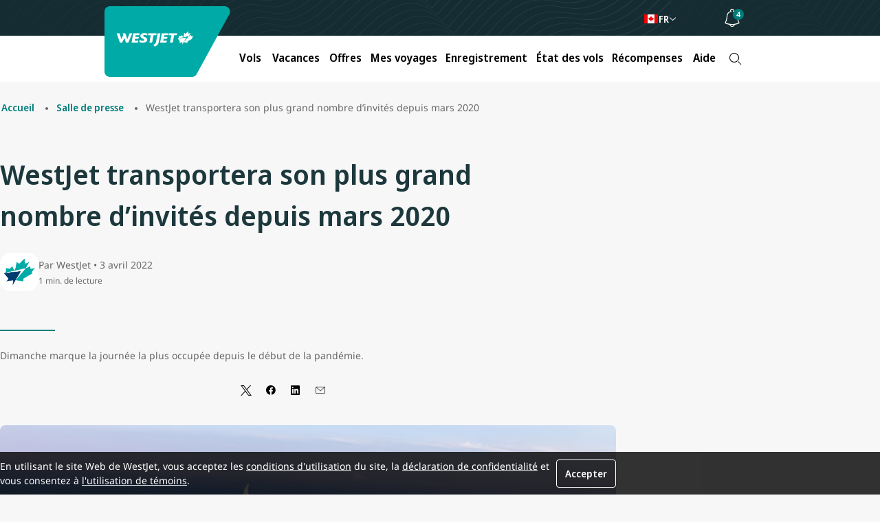

--- FILE ---
content_type: text/html;charset=utf-8
request_url: https://www.westjet.com/fr-ca/nouvelles/2022/westjet-to-fly-highest-number-of-guests-since-march-2020
body_size: 11281
content:

<!DOCTYPE HTML>
<html lang="fr-CA">
    <head>
    <meta charset="UTF-8"/>
    <title>WestJet transportera son plus grand nombre d’invités depuis mars 2020</title>
    <meta name="keywords" content="Actualités de l’entreprise"/>
    <meta name="description" content="Dimanche marque la journée la plus occupée depuis le début de la pandémie. 
"/>
    <meta name="template" content="newsroom-article-template"/>
    <meta name="viewport" content="width=device-width, initial-scale=1"/>
    

    
    
<script type="text/javascript" src="https://www.westjet.com/resources/3ae4438c561dd3fba5a51673d01b64cd40cf654adca23"  ></script><script defer="defer" type="text/javascript" src="https://rum.hlx.page/.rum/@adobe/helix-rum-js@%5E2/dist/micro.js" data-routing="env=prod,tier=publish,ams=Westjet, An Alberta Partnership" integrity="" crossorigin="anonymous" data-enhancer-version="" data-enhancer-hash="" data-post-path=""></script>
<meta name="content-page-ref" content="2lDJiL4aOyzR6osLp7vJYrmfQeBUnsswVf6q227EBvl0pKf8qcDBDjBfjJvWQdxfzV6FGCGcevYNEWDNnUdJ_MgNe_tKYFdjkkck-I_Yb2EyLYb2kExXLbINKS-idU-kt7TwYTs8nDQDpKl7PpN2rg"/>
<link rel="canonical" href="/fr-ca/nouvelles/2022/westjet-to-fly-highest-number-of-guests-since-march-2020"/>


    


    <script>
      // prehiding snippet for Adobe Target with asynchronous Launch deployment
      <!-- prettier-ignore -->
      (function(g,b,d,f){(function(a,c,d){if(a){var e=b.createElement("style");e.id=c;e.innerHTML=d;a.appendChild(e)}})(b.getElementsByTagName("head")[0],"at-body-style",d);setTimeout(function(){var a=b.getElementsByTagName("head")[0];if(a){var c=b.getElementById("at-body-style");c&&a.removeChild(c)}},f)})(window,document,"body {opacity: 0 !important}",3E3);
    </script>


<script src="/resources/js/wj_common.js"></script>


    <meta name="wj.newsroom-article-title" content="WestJet transportera son plus grand nombre d’invités depuis mars 2020"/>
    <meta name="wj.newsroom-article-description" content="Dimanche marque la journée la plus occupée depuis le début de la pandémie. 
"/>
    <meta name="wj.newsroom-article-publish-date" content="2022-04-03"/>
    <meta name="wj.newsroom-article-tag" content="Actualités de l’entreprise"/>
    <meta name="wj.newsroom-article-author" content="WestJet"/>
    <meta name="wj.newsroom-article-thumbnail" content="/content/dam/westjet/images/newsroom/thumbnails/en/2021/787-in-flight-newsroom.jpg"/>
    <meta name="wj.newsroom-article-thumbnail-alt" content="WestJet to fly highest number of guests since March 2020"/>
    <meta name="solr-exclude" content="false"/>



    <script>
      // TODO : We will need to refactor/remove PageExtensions
      window.wjComAnalyticsValues = {
        siteName: 'WestJetcom',
        siteSection: 'news',
        pageName: 'WestJetcom:news:2022\/westjet\u002Dto\u002Dfly\u002Dhighest\u002Dnumber\u002Dof\u002Dguests\u002Dsince\u002Dmarch\u002D2020',
        language: 'FR',
        country: 'CA'
      };
    </script>
    
        <script src="/web-data/dtm?app=com" async></script>
    



<script>
  // TODO : This function needs to added for now to support legacy js components, once migrated, should be removed
  window.bootstrap_component = function(handler) {
    if (typeof handler === "function") {
      if (
        document.readyState === "complete" ||
        document.readyState === "loaded" ||
        document.readyState === "interactive"
      ) {
        handler();
      } else {
        document.addEventListener("DOMContentLoaded", function() {
          handler();
        });
      }
    }
  };
</script>

<script type="text/javascript">
            (function() {
                window.ContextHub = window.ContextHub || {};

                /* setting paths */
                ContextHub.Paths = ContextHub.Paths || {};
                ContextHub.Paths.CONTEXTHUB_PATH = "/conf/wj/settings/cloudsettings/contexthub";
                ContextHub.Paths.RESOURCE_PATH = "\/content\/westjet\/ca\/fr\/news\/2022\/westjet\u002Dto\u002Dfly\u002Dhighest\u002Dnumber\u002Dof\u002Dguests\u002Dsince\u002Dmarch\u002D2020\/_jcr_content\/contexthub";
                ContextHub.Paths.SEGMENTATION_PATH = "\/conf\/wj\/settings\/wcm\/segments";
                ContextHub.Paths.CQ_CONTEXT_PATH = "";

                /* setting initial constants */
                ContextHub.Constants = ContextHub.Constants || {};
                ContextHub.Constants.ANONYMOUS_HOME = "/home/users/z/zk4QY9wSLE7cAOqcMUwk";
                ContextHub.Constants.MODE = "no-ui";
            }());
        </script><script src="/etc/cloudsettings.kernel.js/conf/wj/settings/cloudsettings/contexthub" type="text/javascript"></script>



    <meta name="title" content="WestJet transportera son plus grand nombre d’invités depuis mars 2020"/>
    <meta name="index-title" content="WestJet transportera son plus grand nombre d’invités depuis mars 2020"/>
    <meta name="wj.locale" content="fr-CA"/>
    <meta name="login.state"/>
    <meta name="wj.canonical-locale" content="fr-CA"/>
    <meta name="dc.language" content="fr" title="ISO639-2"/>



    
        <meta name="og:title" content="WestJet to fly highest number of guests since March 2020"/>
        <meta name="twitter:title" content="WestJet to fly highest number of guests since March 2020"/>
    
    
        <meta name="og:description" content="Sunday marks busiest day for airline since pre-pandemic "/>
        <meta name="twitter:description" content="Sunday marks busiest day for airline since pre-pandemic "/>
    
    
        <meta name="og:image" content="https://www.westjet.com/content/dam/westjet/images/newsroom/thumbnails/en/2021/787-in-flight-newsroom.jpg"/>
        <meta name="twitter:image" content="https://www.westjet.com/content/dam/westjet/images/newsroom/thumbnails/en/2021/787-in-flight-newsroom.jpg"/>
        <meta name="twitter:card" content="summary_large_image"/>
    
    
        <meta name="og:url" content="https://www.westjet.com/fr-ca/nouvelles/2022/westjet-to-fly-highest-number-of-guests-since-march-2020.html"/>
        <meta name="twitter:site" content="@WestJet"/>
    

<meta name="google-site-verification" content="kS6nF2wfyrRlVIdj5harYtrs302VxdDewatvLn21LEA"/>

    
    
    

    

    
    <script src="/etc.clientlibs/wj/clientlibs/clientlib-ui-head.min.484d7442e3249693bc0972ca1a5543d3.js"></script>
<script src="/etc.clientlibs/wj/clientlibs/clientlib-head.min.359f8add153337bea6319bebf6f1a78a.js"></script>


    
    <link rel="stylesheet" href="/etc.clientlibs/wj/clientlibs/clientlib-all.min.1acda6550f9ae0b174b51e39b1cd6e74.css" type="text/css">
<link rel="stylesheet" href="/etc.clientlibs/wj/clientlibs/clientlib-newsroom.min.27e804c43d0fbeb666b770bc59a2b37e.css" type="text/css">


    
    

    
    <link rel="icon" sizes="192x192" href="/etc.clientlibs/wj/clientlibs/clientlib-ui/resources/icon-192x192.png"/>
    <link rel="apple-touch-icon" sizes="180x180" href="/etc.clientlibs/wj/clientlibs/clientlib-ui/resources/apple-touch-icon-180x180.png"/>
    <link rel="apple-touch-icon" sizes="167x167" href="/etc.clientlibs/wj/clientlibs/clientlib-ui/resources/apple-touch-icon-167x167.png"/>
    <link rel="apple-touch-icon" sizes="152x152" href="/etc.clientlibs/wj/clientlibs/clientlib-ui/resources/apple-touch-icon-152x152.png"/>
    <link rel="apple-touch-icon" sizes="120x120" href="/etc.clientlibs/wj/clientlibs/clientlib-ui/resources/apple-touch-icon-120x120.png"/>
    <meta name="msapplication-square310x310logo" content="/etc.clientlibs/wj/clientlibs/clientlib-ui/resources/icon-310x310.png"/>
    <meta name="msapplication-wide310x150logo" content="/etc.clientlibs/wj/clientlibs/clientlib-ui/resources/icon-310x150.png"/>
    <meta name="msapplication-square150x150logo" content="/etc.clientlibs/wj/clientlibs/clientlib-ui/resources/icon-150x150.png"/>
    <meta name="msapplication-square70x70logo" content="/etc.clientlibs/wj/clientlibs/clientlib-ui/resources/icon-70x70.png"/>

    
</head>
    <body class="ws-article-page ws-page page basicpage" id="ws-article-page-8b70f514df" data-cmp-link-accessibility-enabled data-cmp-link-accessibility-text="opens in a new tab">
        
        
        
            




            
<div class="core-container">

    
    <div id="core-container-0936af6e7e" class="cmp-container">
        


<div class="aem-Grid aem-Grid--12 aem-Grid--default--12 ">
    
    <div class="core-experience-fragment experiencefragment aem-GridColumn aem-GridColumn--default--12">
<div id="core-experience-fragment-db2141c7be" class="cmp-experiencefragment cmp-experiencefragment--cookie-consent">
 

    
    <div id="core-container-bcce3eafaf" class="cmp-container">
        


<div class="aem-Grid aem-Grid--12 aem-Grid--default--12 ">
    
    <div class="ws-cookie-consent text aem-GridColumn aem-GridColumn--default--12"><!-- SDI include (path: /content/experience-fragments/westjet/ca/fr/cookie-consent/master/_jcr_content/root/ws_cookie_consent.nocache.html/wj/components/vue/content/ws-cookie-consent, resourceType: wj/components/vue/content/ws-cookie-consent) -->

    <div class="ws-cookie-consent__wrapper margin-top-none margin-bottom-none col-12" data-vue-component="ws-cookie-consent">
        <ws-cookie-consent id="ws-cookie-consent-fde7341180" text="&lt;p>En utilisant le site Web de WestJet, vous acceptez les&amp;nbsp;&lt;a href=&#34;https://www.westjet.com/fr-ca/legal/conditions-utilisation&#34;>conditions d&#39;utilisation&lt;/a>&amp;nbsp;du site, la&amp;nbsp;&lt;a href=&#34;https://www.westjet.com/fr-ca/legal/politique-confidentialite&#34;>déclaration de confidentialité&lt;/a>&amp;nbsp;et vous consentez à&amp;nbsp;&lt;a href=&#34;https://www.westjet.com/fr-ca/legal/politique-confidentialite#cookies&#34;>l&#39;utilisation de témoins&lt;/a>.&lt;/p>
">
        </ws-cookie-consent>
    </div>


    

</div>

    
</div>

    </div>

    

</div>

    
</div>
<div class="core-experience-fragment experiencefragment aem-GridColumn aem-GridColumn--default--12">
<div id="core-experience-fragment-7571a7b597" class="cmp-experiencefragment cmp-experiencefragment--header">
 

    
    <div id="core-container-a73380123f" class="cmp-container">
        


<div class="aem-Grid aem-Grid--12 aem-Grid--default--12 ">
    
    <header data-vue-component="ws-header" data-component-type="header" class="ws-header aem-GridColumn aem-GridColumn--default--12">
    <ws-header logo-href="/fr-ca.html" :has-navigation="true">
        <template v-slot:mobile-image>
            
    <div class="ws-image__wrapper " data-vue-component="ws-image">
        <ws-image image-id="ws-image-5d553c2fb3" image-link-target="_self" image-src="/content/experience-fragments/westjet/ca/fr/header/master/_jcr_content/root/ws_header/mobileImage.coreimg.svg/1757710161138/maple-leaf-rev.svg" image-alt="WestJet">
        </ws-image>
    </div>


    

        </template>
        <template v-slot:desktop-image>
            
    <div class="ws-image__wrapper " data-vue-component="ws-image">
        <ws-image image-id="ws-image-9ce0c5a697" image-link-target="_self" image-src="/content/experience-fragments/westjet/ca/fr/header/master/_jcr_content/root/ws_header/desktopImage.coreimg.svg/1757710161143/westjet-rev.svg" image-alt="WestJet">
        </ws-image>
    </div>


    

        </template>
        <template v-slot:language-toggle>
            
        <ws-locale-navigation :countries-locales="{&#34;ag&#34;:{&#34;title&#34;:&#34;Antigua&#34;,&#34;locales&#34;:{&#34;en&#34;:{&#34;title&#34;:&#34;English&#34;,&#34;url&#34;:&#34;&#34;,&#34;homepageUrl&#34;:&#34;/en-ag.html&#34;}}},&#34;aw&#34;:{&#34;title&#34;:&#34;Aruba&#34;,&#34;locales&#34;:{&#34;en&#34;:{&#34;title&#34;:&#34;English&#34;,&#34;url&#34;:&#34;&#34;,&#34;homepageUrl&#34;:&#34;/en-aw.html&#34;}}},&#34;bb&#34;:{&#34;title&#34;:&#34;Barbados&#34;,&#34;locales&#34;:{&#34;en&#34;:{&#34;title&#34;:&#34;English&#34;,&#34;url&#34;:&#34;&#34;,&#34;homepageUrl&#34;:&#34;/en-bb.html&#34;}}},&#34;bm&#34;:{&#34;title&#34;:&#34;Bermuda&#34;,&#34;locales&#34;:{&#34;en&#34;:{&#34;title&#34;:&#34;English&#34;,&#34;url&#34;:&#34;&#34;,&#34;homepageUrl&#34;:&#34;/en-bm.html&#34;}}},&#34;bq&#34;:{&#34;title&#34;:&#34;Bonaire&#34;,&#34;locales&#34;:{&#34;en&#34;:{&#34;title&#34;:&#34;English&#34;,&#34;url&#34;:&#34;&#34;,&#34;homepageUrl&#34;:&#34;/en-bq.html&#34;}}},&#34;bs&#34;:{&#34;title&#34;:&#34;Bahamas&#34;,&#34;locales&#34;:{&#34;en&#34;:{&#34;title&#34;:&#34;English&#34;,&#34;url&#34;:&#34;&#34;,&#34;homepageUrl&#34;:&#34;/en-bs.html&#34;}}},&#34;bz&#34;:{&#34;title&#34;:&#34;Belize&#34;,&#34;locales&#34;:{&#34;en&#34;:{&#34;title&#34;:&#34;English&#34;,&#34;url&#34;:&#34;&#34;,&#34;homepageUrl&#34;:&#34;/en-bz.html&#34;}}},&#34;ca&#34;:{&#34;title&#34;:&#34;Canada&#34;,&#34;locales&#34;:{&#34;en&#34;:{&#34;title&#34;:&#34;English&#34;,&#34;url&#34;:&#34;/en-ca/news/2022/westjet-to-fly-highest-number-of-guests-since-march-2020.html&#34;,&#34;homepageUrl&#34;:&#34;/en-ca.html&#34;},&#34;fr&#34;:{&#34;title&#34;:&#34;Français&#34;,&#34;url&#34;:&#34;/fr-ca/nouvelles/2022/westjet-to-fly-highest-number-of-guests-since-march-2020.html&#34;,&#34;homepageUrl&#34;:&#34;/fr-ca.html&#34;}}},&#34;cr&#34;:{&#34;title&#34;:&#34;Costa Rica&#34;,&#34;locales&#34;:{&#34;en&#34;:{&#34;title&#34;:&#34;English&#34;,&#34;url&#34;:&#34;&#34;,&#34;homepageUrl&#34;:&#34;/en-cr.html&#34;}}},&#34;cu&#34;:{&#34;title&#34;:&#34;Cuba&#34;,&#34;locales&#34;:{&#34;en&#34;:{&#34;title&#34;:&#34;English&#34;,&#34;url&#34;:&#34;&#34;,&#34;homepageUrl&#34;:&#34;/en-cu.html&#34;}}},&#34;cw&#34;:{&#34;title&#34;:&#34;Curacao&#34;,&#34;locales&#34;:{&#34;en&#34;:{&#34;title&#34;:&#34;English&#34;,&#34;url&#34;:&#34;&#34;,&#34;homepageUrl&#34;:&#34;/en-cw.html&#34;}}},&#34;do&#34;:{&#34;title&#34;:&#34;Dominican Republic&#34;,&#34;locales&#34;:{&#34;en&#34;:{&#34;title&#34;:&#34;English&#34;,&#34;url&#34;:&#34;&#34;,&#34;homepageUrl&#34;:&#34;/en-do.html&#34;}}},&#34;es&#34;:{&#34;title&#34;:&#34;Spain&#34;,&#34;locales&#34;:{&#34;en&#34;:{&#34;title&#34;:&#34;English&#34;,&#34;url&#34;:&#34;&#34;,&#34;homepageUrl&#34;:&#34;/en-es.html&#34;},&#34;es&#34;:{&#34;title&#34;:&#34;Español&#34;,&#34;url&#34;:&#34;&#34;,&#34;homepageUrl&#34;:&#34;/es-es.html&#34;}}},&#34;fr&#34;:{&#34;title&#34;:&#34;France&#34;,&#34;locales&#34;:{&#34;en&#34;:{&#34;title&#34;:&#34;English&#34;,&#34;url&#34;:&#34;&#34;,&#34;homepageUrl&#34;:&#34;/en-fr.html&#34;},&#34;fr&#34;:{&#34;title&#34;:&#34;Français&#34;,&#34;url&#34;:&#34;&#34;,&#34;homepageUrl&#34;:&#34;/fr-fr.html&#34;}}},&#34;gb&#34;:{&#34;title&#34;:&#34;United Kingdom&#34;,&#34;locales&#34;:{&#34;en&#34;:{&#34;title&#34;:&#34;English&#34;,&#34;url&#34;:&#34;&#34;,&#34;homepageUrl&#34;:&#34;/en-gb.html&#34;}}},&#34;gd&#34;:{&#34;title&#34;:&#34;Grenada&#34;,&#34;locales&#34;:{&#34;en&#34;:{&#34;title&#34;:&#34;English&#34;,&#34;url&#34;:&#34;&#34;,&#34;homepageUrl&#34;:&#34;/en-gd.html&#34;}}},&#34;ie&#34;:{&#34;title&#34;:&#34;Ireland&#34;,&#34;locales&#34;:{&#34;en&#34;:{&#34;title&#34;:&#34;English&#34;,&#34;url&#34;:&#34;&#34;,&#34;homepageUrl&#34;:&#34;/en-ie.html&#34;}}},&#34;is&#34;:{&#34;title&#34;:&#34;Iceland&#34;,&#34;locales&#34;:{&#34;en&#34;:{&#34;title&#34;:&#34;English&#34;,&#34;url&#34;:&#34;&#34;,&#34;homepageUrl&#34;:&#34;/en-is.html&#34;}}},&#34;it&#34;:{&#34;title&#34;:&#34;Italy&#34;,&#34;locales&#34;:{&#34;en&#34;:{&#34;title&#34;:&#34;English&#34;,&#34;url&#34;:&#34;&#34;,&#34;homepageUrl&#34;:&#34;/en-it.html&#34;}}},&#34;jm&#34;:{&#34;title&#34;:&#34;Jamaica&#34;,&#34;locales&#34;:{&#34;en&#34;:{&#34;title&#34;:&#34;English&#34;,&#34;url&#34;:&#34;&#34;,&#34;homepageUrl&#34;:&#34;/en-jm.html&#34;}}},&#34;jp&#34;:{&#34;title&#34;:&#34;Japan&#34;,&#34;locales&#34;:{&#34;en&#34;:{&#34;title&#34;:&#34;English&#34;,&#34;url&#34;:&#34;&#34;,&#34;homepageUrl&#34;:&#34;/en-jp.html&#34;}}},&#34;kr&#34;:{&#34;title&#34;:&#34;South Korea&#34;,&#34;locales&#34;:{&#34;en&#34;:{&#34;title&#34;:&#34;English&#34;,&#34;url&#34;:&#34;&#34;,&#34;homepageUrl&#34;:&#34;/en-kr.html&#34;}}},&#34;ky&#34;:{&#34;title&#34;:&#34;Cayman Islands&#34;,&#34;locales&#34;:{&#34;en&#34;:{&#34;title&#34;:&#34;English&#34;,&#34;url&#34;:&#34;&#34;,&#34;homepageUrl&#34;:&#34;/en-ky.html&#34;}}},&#34;lc&#34;:{&#34;title&#34;:&#34;St. Lucia&#34;,&#34;locales&#34;:{&#34;en&#34;:{&#34;title&#34;:&#34;English&#34;,&#34;url&#34;:&#34;&#34;,&#34;homepageUrl&#34;:&#34;/en-lc.html&#34;}}},&#34;mx&#34;:{&#34;title&#34;:&#34;Mexico&#34;,&#34;locales&#34;:{&#34;en&#34;:{&#34;title&#34;:&#34;English&#34;,&#34;url&#34;:&#34;&#34;,&#34;homepageUrl&#34;:&#34;/en-mx.html&#34;},&#34;es&#34;:{&#34;title&#34;:&#34;Español&#34;,&#34;url&#34;:&#34;&#34;,&#34;homepageUrl&#34;:&#34;/es-mx.html&#34;}}},&#34;nl&#34;:{&#34;title&#34;:&#34;Netherlands&#34;,&#34;locales&#34;:{&#34;en&#34;:{&#34;title&#34;:&#34;English&#34;,&#34;url&#34;:&#34;&#34;,&#34;homepageUrl&#34;:&#34;/en-nl.html&#34;}}},&#34;pa&#34;:{&#34;title&#34;:&#34;Panama&#34;,&#34;locales&#34;:{&#34;en&#34;:{&#34;title&#34;:&#34;English&#34;,&#34;url&#34;:&#34;&#34;,&#34;homepageUrl&#34;:&#34;/en-pa.html&#34;},&#34;es&#34;:{&#34;title&#34;:&#34;Español&#34;,&#34;url&#34;:&#34;&#34;,&#34;homepageUrl&#34;:&#34;/es-pa.html&#34;}}},&#34;pr&#34;:{&#34;title&#34;:&#34;Puerto Rico&#34;,&#34;locales&#34;:{&#34;en&#34;:{&#34;title&#34;:&#34;English&#34;,&#34;url&#34;:&#34;&#34;,&#34;homepageUrl&#34;:&#34;/en-pr.html&#34;}}},&#34;sx&#34;:{&#34;title&#34;:&#34;St. Martin&#34;,&#34;locales&#34;:{&#34;en&#34;:{&#34;title&#34;:&#34;English&#34;,&#34;url&#34;:&#34;&#34;,&#34;homepageUrl&#34;:&#34;/en-sx.html&#34;}}},&#34;tc&#34;:{&#34;title&#34;:&#34;Turks and Caicos&#34;,&#34;locales&#34;:{&#34;en&#34;:{&#34;title&#34;:&#34;English&#34;,&#34;url&#34;:&#34;&#34;,&#34;homepageUrl&#34;:&#34;/en-tc.html&#34;}}},&#34;us&#34;:{&#34;title&#34;:&#34;United States&#34;,&#34;locales&#34;:{&#34;en&#34;:{&#34;title&#34;:&#34;English&#34;,&#34;url&#34;:&#34;&#34;,&#34;homepageUrl&#34;:&#34;/en-us.html&#34;},&#34;es&#34;:{&#34;title&#34;:&#34;Español&#34;,&#34;url&#34;:&#34;&#34;,&#34;homepageUrl&#34;:&#34;/es-us.html&#34;}}}}" redirect-notice-text="Nous vous redirigerons vers la page d&#39;accueil du site du pays/région de votre choix.">
        </ws-locale-navigation>


    


        </template>
        <template v-slot:login-button>
            
        <ws-login-button injection-path="/profile-app-widgets/w-signin-cta-dynamic-snippet.html" widget-type="w-signin-cta-dynamic"></ws-login-button>


    


        </template>
        <template v-slot:bell-notification>
            

    <ws-bell-notification promotions-href="/fr-ca/offres" news-href="/fr-ca/nouvelles" advisories-href="/fr-ca/soyez-pret-a-voyager/avis-aux-voyageurs" cf-path="/content/dam/westjet/content-fragments/bell-notifications/fr" id="id-C42F706EF225D82B8556BD468A01E34F">
    </ws-bell-notification>




    



        </template>
        <template v-slot:navigation>
            

    <ws-header-navigation>
        <template v-slot:navigation-item>
            
                <li class="ws-header-navigation-item">

    <ws-header-navigation-item link-text="Vols" link-target="_self" :has-image="true" :has-children="true">
        <template v-slot:link-list>
            
    <div data-vue-component="ws-link-list">
        <ws-link-list :has-custom-max-width="false">
            <template v-slot:link-list-items>
                

                    
    <ws-link-list-item link-list-item-title="Réserver un vol" :regular-size-title="false">
        <template v-slot:link-list-item-links>
            
                <li>

    <ws-link href="/fr-ca/vols.html" link-text="Trouver des vols" link-target="_self" tracking-id="find-flights">
    </ws-link>



</li>
            
        </template>
    </ws-link-list-item>



                

                    
    <ws-link-list-item link-list-item-title="Idées de voyages et destinations" :regular-size-title="false">
        <template v-slot:link-list-item-links>
            
                <li>

    <ws-link href="/fr-ca/vols/vols-directs.html" link-text="Vols directs (sans escale)" link-target="_self" tracking-id="direct-flights">
    </ws-link>



</li>
            
                <li>

    <ws-link href="/fr-ca/le-meilleur-du-voyage.html" link-text="Le meilleur du voyage" link-target="_self" tracking-id="best-of-travel">
    </ws-link>



</li>
            
        </template>
    </ws-link-list-item>



                
            </template>
        </ws-link-list>
    </div>



    



        </template>
        <template v-slot:image>
            
    <div class="ws-image__wrapper " data-vue-component="ws-image">
        <ws-image image-id="ws-image-cc7b2c90b9" image-link-target="_self" image-src="/content/experience-fragments/westjet/ca/fr/header/master/_jcr_content/root/ws_header/navigation/ws_header_navigation/image.coreimg.jpeg/1757710161543/20250827-flights.jpeg" image-lazy-enabled="lazy" image-width="768" image-height="432" image-title="Mobile/Email Hero/Promo Banner - 768x432 - 137" display-title="Mobile/Email Hero/Promo Banner - 768x432 - 137">
        </ws-image>
    </div>


    

        </template>
    </ws-header-navigation-item>


    


</li>

            
                <li class="ws-header-navigation-item">

    <ws-header-navigation-item link-text="Vacances" link-href="/fr-ca/vacances.html" link-target="_blank" :has-image="false" :has-children="false" tracking-id="vacations">
        <template v-slot:link-list>
            

    



        </template>
        <template v-slot:image>
            

    

        </template>
    </ws-header-navigation-item>


    


</li>

            
                <li class="ws-header-navigation-item">

    <ws-header-navigation-item link-text="Offres" link-target="_self" :has-image="true" :has-children="true">
        <template v-slot:link-list>
            
    <div data-vue-component="ws-link-list">
        <ws-link-list :has-custom-max-width="false">
            <template v-slot:link-list-items>
                

                    
    <ws-link-list-item :regular-size-title="false">
        <template v-slot:link-list-item-links>
            
                <li>

    <ws-link href="/fr-ca/offres.html" link-text="Soldes, aubaines et offres" link-target="_self" tracking-id="sales-deals-and-offers">
    </ws-link>



</li>
            
                <li>

    <ws-link href="/fr-ca/vacances/offres.html" link-text="Offres de vacances" link-target="_self" tracking-id="vacation-offers">
    </ws-link>



</li>
            
                <li>

    <ws-link href="/fr-ca/recompenses/offres.html" link-text="Offres de Récompenses WestJet" link-target="_self" link-title="offers-and-promotions">
    </ws-link>



</li>
            
        </template>
    </ws-link-list-item>



                
            </template>
        </ws-link-list>
    </div>



    



        </template>
        <template v-slot:image>
            
    <div class="ws-image__wrapper " data-vue-component="ws-image">
        <ws-image image-id="ws-image-10d062bc6c" image-link-target="_self" image-src="/content/experience-fragments/westjet/ca/fr/header/master/_jcr_content/root/ws_header/navigation/ws_header_navigation_1508987599/image.coreimg.jpeg/1757709733839/20250827-offers.jpeg" image-lazy-enabled="lazy" image-width="768" image-height="432" image-title="Mobile-Email-Hero-Promo-Banner-768x432-136" display-title="Mobile-Email-Hero-Promo-Banner-768x432-136">
        </ws-image>
    </div>


    

        </template>
    </ws-header-navigation-item>


    


</li>

            
                <li class="ws-header-navigation-item">

    <ws-header-navigation-item link-text="Mes voyages" link-target="_self" :has-image="true" :has-children="true">
        <template v-slot:link-list>
            
    <div data-vue-component="ws-link-list">
        <ws-link-list :has-custom-max-width="false">
            <template v-slot:link-list-items>
                

                    
    <ws-link-list-item link-list-item-title="Gérer" :regular-size-title="false">
        <template v-slot:link-list-item-links>
            
                <li>

    <ws-link href="/fr-ca/gerer.html" link-text="Gérer vols" link-target="_self">
    </ws-link>



</li>
            
                <li>

    <ws-link href="https://www.westjetvacations.com/fr/compte-utilisateur/gerer-mes-vacances?utm_source=westjet&utm_medium=referral&utm_campaign=wvi_nav-links_subnav-managetrips_20251105_fr" link-text="Gérer forfaits vacances" link-target="_blank">
    </ws-link>



</li>
            
                <li>

    <ws-link href="/fr-ca/gerer.html" link-text="Ajouter des sièges et des bagages" link-target="_self" tracking-id="add-seats-and-bags">
    </ws-link>



</li>
            
        </template>
    </ws-link-list-item>



                

                    
    <ws-link-list-item link-list-item-title="Se préparer à voyager" :regular-size-title="false">
        <template v-slot:link-list-item-links>
            
                <li>

    <ws-link href="/fr-ca/gerer/surclassement.html" link-text="Options de surclassement" link-target="_self" tracking-id="upgrade">
    </ws-link>



</li>
            
                <li>

    <ws-link href="/fr-ca/soyez-pret-a-voyager.html" link-text="Soyez prêt à voyager" link-target="_self">
    </ws-link>



</li>
            
                <li>

    <ws-link href="/fr-ca/soyez-pret-a-voyager/id-entry-requirements.html" link-text="Exigences d’identification et d’entrée" link-target="_self" tracking-id="id-requirement">
    </ws-link>



</li>
            
                <li>

    <ws-link href="/fr-ca/soyez-pret-a-voyager/avis-aux-voyageurs.html" link-text="Avis aux voyageurs" link-target="_self" tracking-id="advisories">
    </ws-link>



</li>
            
                <li>

    <ws-link href="/content/westjet/master/fr/extras/assurance-voyage.html" link-text="Assurance voyage" link-target="_self" tracking-id="travel-insurance">
    </ws-link>



</li>
            
                <li>

    <ws-link href="https://search.hotels.westjet.com/fr-ca/" link-text="Hôtels" link-target="_blank">
    </ws-link>



</li>
            
                <li>

    <ws-link href="https://autos.westjet.com/fr-ca/home?clientid=403726#/searchcars" link-text="Location de voitures" link-target="_blank" tracking-id="car-rentals">
    </ws-link>



</li>
            
        </template>
    </ws-link-list-item>



                
            </template>
        </ws-link-list>
    </div>



    



        </template>
        <template v-slot:image>
            
    <div class="ws-image__wrapper " data-vue-component="ws-image">
        <ws-image image-id="ws-image-66189859bb" image-link-target="_self" image-src="/content/experience-fragments/westjet/ca/fr/header/master/_jcr_content/root/ws_header/navigation/ws_header_navigation_9534603/image.coreimg.png/1766085535128/20250827-manage-trips.png" image-lazy-enabled="lazy" image-width="424" image-height="216" image-title="Untitled design - 1" display-title="Untitled design - 1">
        </ws-image>
    </div>


    

        </template>
    </ws-header-navigation-item>


    


</li>

            
                <li class="ws-header-navigation-item">

    <ws-header-navigation-item link-text="Enregistrement" link-href="/fr-ca/gerer/enregistrement.html" link-target="_self" :has-image="false" :has-children="false" tracking-id="check-in">
        <template v-slot:link-list>
            

    



        </template>
        <template v-slot:image>
            

    

        </template>
    </ws-header-navigation-item>


    


</li>

            
                <li class="ws-header-navigation-item">

    <ws-header-navigation-item link-text="État des vols" link-href="/fr-ca/vols/etats.html" link-target="_self" :has-image="false" :has-children="false" tracking-id="flight-status">
        <template v-slot:link-list>
            

    



        </template>
        <template v-slot:image>
            

    

        </template>
    </ws-header-navigation-item>


    


</li>

            
                <li class="ws-header-navigation-item">

    <ws-header-navigation-item link-text="Récompenses" link-target="_self" :has-image="true" :has-children="true">
        <template v-slot:link-list>
            
    <div data-vue-component="ws-link-list">
        <ws-link-list :has-custom-max-width="false">
            <template v-slot:link-list-items>
                

                    
    <ws-link-list-item link-list-item-title="Récompenses WestJet" :regular-size-title="false">
        <template v-slot:link-list-item-links>
            
                <li>

    <ws-link href="/fr-ca/recompenses/adherer.html" link-text="Créer votre compte Récompenses WestJet" link-target="_self">
    </ws-link>



</li>
            
                <li>

    <ws-link href="/fr-ca/recompenses.html" link-text="À propos de Récompenses WestJet" link-target="_self">
    </ws-link>



</li>
            
                <li>

    <ws-link href="/fr-ca/recompenses/nouveau-recompenses-westjet.html" link-text="Découvrir les nouveautés" link-target="_self" tracking-id="new-westjet-rewards">
    </ws-link>



</li>
            
                <li>

    <ws-link href="/fr-ca/recompenses/contactez-nous.html" link-text="Aide avec le compte" link-target="_self" tracking-id="rewards-contact">
    </ws-link>



</li>
            
        </template>
    </ws-link-list-item>



                

                    
    <ws-link-list-item link-list-item-title="Accumuler et échanger" :regular-size-title="false">
        <template v-slot:link-list-item-links>
            
                <li>

    <ws-link href="/fr-ca/recompenses/accumuler.html" link-text="Accumuler des points WestJet" link-target="_self" tracking-id="earn">
    </ws-link>



</li>
            
                <li>

    <ws-link href="/fr-ca/recompenses/echanger.html" link-text="Échanger des points WestJet" link-target="_self" tracking-id="redeem">
    </ws-link>



</li>
            
                <li>

    <ws-link href="/fr-ca/recompenses/niveaux.html" link-text="Niveaux et avantages" link-target="_self" tracking-id="tiers">
    </ws-link>



</li>
            
                <li>

    <ws-link href="/fr-ca/recompenses/cartes-credit.html" link-text="Cartes de crédit WestJet RBC®" link-target="_self" tracking-id="credit-cards">
    </ws-link>



</li>
            
                <li>

    <ws-link href="https://estore.westjet.com/fr-CA" link-text="eBoutique Récompenses WestJet" link-target="_blank" tracking-id="e-store">
    </ws-link>



</li>
            
        </template>
    </ws-link-list-item>



                
            </template>
        </ws-link-list>
    </div>



    



        </template>
        <template v-slot:image>
            
    <div class="ws-image__wrapper " data-vue-component="ws-image">
        <ws-image image-id="ws-image-03bce88f8f" image-link-target="_self" image-src="/content/experience-fragments/westjet/ca/fr/header/master/_jcr_content/root/ws_header/navigation/ws_header_navigation_240654441/image.coreimg.jpeg/1758314421534/20250827-rewards.jpeg" image-lazy-enabled="lazy" image-width="768" image-height="432">
        </ws-image>
    </div>


    

        </template>
    </ws-header-navigation-item>


    


</li>

            
                <li class="ws-header-navigation-item">

    <ws-header-navigation-item link-text="Aide" link-target="_self" :has-image="true" :has-children="true" tracking-id="aide">
        <template v-slot:link-list>
            
    <div data-vue-component="ws-link-list">
        <ws-link-list :has-custom-max-width="false">
            <template v-slot:link-list-items>
                

                    
    <ws-link-list-item link-list-item-title="Rubriques d’aide populaires" :regular-size-title="false">
        <template v-slot:link-list-item-links>
            
                <li>

    <ws-link href="/fr-ca/gerer/modification-annulation.html" link-text="Politique de modification et d’annulation" link-target="_self" tracking-id="change-cancel">
    </ws-link>



</li>
            
                <li>

    <ws-link href="/fr-ca/bagages.html" link-text="Information sur les bagages" link-target="_self" tracking-id="baggage">
    </ws-link>



</li>
            
                <li>

    <ws-link href="/fr-ca/gerer/sieges.html" link-text="Présélection de sièges" link-target="_self" tracking-id="seat-selection">
    </ws-link>



</li>
            
                <li>

    <ws-link href="/fr-ca/aide.html" link-text="Aide et soutien pour les voyages" link-target="_self" tracking-id="travel-help-support">
    </ws-link>



</li>
            
        </template>
    </ws-link-list-item>



                

                    
    <ws-link-list-item link-list-item-title="Aide supplémentaire " :regular-size-title="false">
        <template v-slot:link-list-item-links>
            
                <li>

    <ws-link href="/fr-ca/gerer/recus.html" link-text="Reçus" link-target="_self" tracking-id="receipts">
    </ws-link>



</li>
            
                <li>

    <ws-link href="/fr-ca/aide/credits-voyages.html" link-text="Crédits de la banque de voyage" link-target="_self" tracking-id="travel-credits">
    </ws-link>



</li>
            
                <li>

    <ws-link href="/fr-ca/recompenses/cartes-credit/world-elite/bon-pour-compagnon.html" link-text="Bons pour compagnon" link-target="_self" tracking-id="companion-voucher">
    </ws-link>



</li>
            
                <li>

    <ws-link href="/fr-ca/vols/frais.html" link-text="Frais de service" link-target="_self" tracking-id="fees">
    </ws-link>



</li>
            
                <li>

    <ws-link href="/fr-ca/aide/recompenses.html" link-text="Aide Récompenses WestJet " link-target="_self" tracking-id="rewards-help">
    </ws-link>



</li>
            
                <li>

    <ws-link href="/fr-ca/besoins-speciaux.html" link-text="Accessibilité et voyages" link-target="_self" tracking-id="accessible">
    </ws-link>



</li>
            
                <li>

    <ws-link href="/fr-ca/children.html" link-text="Réserver pour un enfant ou un bébé" link-target="_self" tracking-id="children">
    </ws-link>



</li>
            
                <li>

    <ws-link href="/fr-ca/animaux-compagnie.html" link-text="Voyager avec un animal de compagnie" link-target="_self" tracking-id="pets">
    </ws-link>



</li>
            
                <li>

    <ws-link href="/fr-ca/nous-contacter.html" link-text="Contactez-nous" link-target="_self" tracking-id="contact">
    </ws-link>



</li>
            
        </template>
    </ws-link-list-item>



                
            </template>
        </ws-link-list>
    </div>



    



        </template>
        <template v-slot:image>
            
    <div class="ws-image__wrapper " data-vue-component="ws-image">
        <ws-image image-id="ws-image-0867618117" image-link-target="_self" image-src="/content/experience-fragments/westjet/ca/fr/header/master/_jcr_content/root/ws_header/navigation/ws_header_navigation_1260685949/image.coreimg.png/1758317789951/20250827-help.png" image-lazy-enabled="lazy" image-width="424" image-height="216" image-title="Untitled design - 1" display-title="Untitled design - 1">
        </ws-image>
    </div>


    

        </template>
    </ws-header-navigation-item>


    


</li>

            
        </template>
        <template v-slot:parsys>
            
        </template>
        <template v-slot:search>
            <li class="ws-search">


    <ws-search variation-name="header" locale-string="fr_CA" trigger-id="searchWidgetTrigger" is-search-setup>
    </ws-search>

    
    <div class="google-search-widget">
        <gen-search-widget id="google-search-widget__outer-shadow-parent-searchWidgetTrigger" configId="e17f518f-a11b-4d29-85dd-fc03b9c4ddef" triggerId="searchWidgetTrigger">
        </gen-search-widget>
    </div>


    




</li>

        </template>
    </ws-header-navigation>


        </template>
    </ws-header>

</header>

    
</div>

    </div>

    

</div>

    
</div>
<main class="core-container aem-GridColumn aem-GridColumn--default--12">

    
    <div id="core-container-de773affe1" class="cmp-container">
        


<div class="aem-Grid aem-Grid--12 aem-Grid--default--12 ">
    
    <div class="ws-breadcrumb aem-GridColumn aem-GridColumn--default--12">
  <div class="ws-breadcrumb__wrapper margin-top-md margin-bottom-xl col-12" data-vue-component="ws-breadcrumb">
    <ws-breadcrumb id="ws-breadcrumb-96e3d2f6b5" :nav-items="[{&#34;id&#34;:&#34;breadcrumb-96e3d2f6b5-item-a56654d34f&#34;,&#34;link&#34;:{&#34;valid&#34;:true,&#34;url&#34;:&#34;/fr-ca.html&#34;},&#34;active&#34;:false,&#34;current&#34;:false,&#34;title&#34;:&#34;Accueil&#34;,&#34;:type&#34;:&#34;wj/components/structure/home&#34;},{&#34;id&#34;:&#34;breadcrumb-96e3d2f6b5-item-c133ecdb89&#34;,&#34;link&#34;:{&#34;valid&#34;:true,&#34;url&#34;:&#34;/fr-ca/nouvelles.html&#34;},&#34;active&#34;:false,&#34;current&#34;:false,&#34;title&#34;:&#34;Salle de presse&#34;,&#34;:type&#34;:&#34;wj/components/vue/structure/ws-page&#34;},{&#34;id&#34;:&#34;breadcrumb-96e3d2f6b5-item-8b70f514df&#34;,&#34;link&#34;:{&#34;valid&#34;:true,&#34;url&#34;:&#34;/fr-ca/nouvelles/2022/westjet-to-fly-highest-number-of-guests-since-march-2020.html&#34;},&#34;active&#34;:true,&#34;current&#34;:true,&#34;title&#34;:&#34;WestJet transportera son plus grand nombre d’invités depuis mars 2020&#34;,&#34;:type&#34;:&#34;wj/components/vue/newsroom/ws-article-page&#34;}]">
    </ws-breadcrumb>
  </div>


    


</div>
<div class="ws-heading title aem-GridColumn aem-GridColumn--default--12">
    <div data-vue-component="ws-heading" id="ws-heading-eb4b077ff9" class="ws-heading__wrapper cmp-title margin-top-none margin-bottom-md col-10">
        <ws-heading heading-type="h1" text="WestJet transportera son plus grand nombre d’invités depuis mars 2020">
        </ws-heading>
    </div>

</div>
<div class="ws-byline aem-GridColumn aem-GridColumn--default--12">
    <div class="ws-byline__wrapper margin-top-none margin-bottom-md col-10" data-vue-component="ws-byline">
        <ws-byline id="ws-byline-007326313a" author-name="WestJet" author-image="/content/dam/westjet/images/newsroom/authors/WJLogo.png" :article-duration="1" published-date="3 avril 2022" article-description="Dimanche marque la journée la plus occupée depuis le début de la pandémie. 
" last-updated-date="7 juillet 2025 à 01:17 p.m. MT">
        </ws-byline>
    </div>



    


</div>
<div class="ws-social-media-share container responsivegrid ws-social-media-share--align-center aem-GridColumn aem-GridColumn--default--12">
    <div class="ws-social-media-share__wrapper margin-top-none margin-bottom-none col-10" data-vue-component="ws-social-media-share">
        <ws-social-media-share id="ws-social-media-share-eb37a9548f" :edit-mode="false" :has-links="true" custom-class="ws-social-media-share--align-center" :hide-heading="true">
            <template v-slot:social-media-share-item>
                
                    <li class="ws-social-media-share-item ws-link ws-social-media-share__link-wrapper">
    <div class="ws-social-media-share-item__wrapper">
        <ws-social-media-share-item link-ally-text="Twitter (X)" icon="glyph-twitter-x">
        </ws-social-media-share-item>
    </div>


    

</li>

                
                    <li class="ws-social-media-share-item ws-link ws-social-media-share__link-wrapper">
    <div class="ws-social-media-share-item__wrapper">
        <ws-social-media-share-item link-ally-text="Facebook" icon="glyph-facebook">
        </ws-social-media-share-item>
    </div>


    

</li>

                
                    <li class="ws-social-media-share-item ws-link ws-social-media-share__link-wrapper">
    <div class="ws-social-media-share-item__wrapper">
        <ws-social-media-share-item link-ally-text="LinkedIn" icon="glyph-linkedIn">
        </ws-social-media-share-item>
    </div>


    

</li>

                
                    <li class="ws-social-media-share-item ws-link ws-social-media-share__link-wrapper">
    <div class="ws-social-media-share-item__wrapper">
        <ws-social-media-share-item link-ally-text="Email" icon="glyph-email">
        </ws-social-media-share-item>
    </div>


    

</li>

                
            </template>
            <template v-slot:parsys>
                
            </template>
        </ws-social-media-share>
    </div>

</div>
<div class="ws-article-image ws-image image aem-GridColumn aem-GridColumn--default--12">
    <div class="ws-article-image__wrapper margin-top-none margin-bottom-lg col-12" data-vue-component="ws-article-image">
        <ws-article-image id="ws-article-image-dace7d7504">
            <template v-slot:image>
                <ws-image image-id="ws-article-image-dace7d7504" image-src="/content/westjet/ca/fr/nouvelles/2022/westjet-to-fly-highest-number-of-guests-since-march-2020/_jcr_content/root/container/ws_article_image.coreimg.jpeg/1746033262952/787-in-flight-newsroom.jpeg" image-lazy-enabled="lazy" image-width="624" image-height="351" image-alt="WestJet to fly highest number of guests since March 2020" default-image-src="/etc.clientlibs/wj/clientlibs/clientlib-all/resources/img/default-news-article-thumbnail.jpg">
                </ws-image>
            </template>
        </ws-article-image>
    </div>

</div>
<div class="ws-text text ws-text--size-md aem-GridColumn aem-GridColumn--default--12">
    <div class="ws-text__wrapper margin-bottom-md col-10" data-vue-component="ws-text">
        <ws-text id="ws-text-b59cad1706" custom-class="ws-text--size-md" text="&lt;p>WestJet célèbre une étape importante de sa reprise en enregistrant le plus grand nombre d’invités en une seule journée depuis le début de la pandémie de COVID-19. Aujourd’hui, la compagnie aérienne devrait transporter environ 48 000 invités sur plus de 450 vols.&lt;/p>
&lt;p>« Cette réalisation importante d’aujourd’hui illustre clairement le désir de nos invités de reprendre leur envol et leur confiance renouvelée dans le transport aérien, a déclaré Alexis von Hoensbroech, PDG de WestJet. C’est un message très clair en ce qui concerne la demande et la reprise de notre industrie, alors que nous nous préparons à la saison très achalandée des voyages d’été. »&lt;/p>
&lt;p>Cet été, WestJet s’apprête à &lt;a href=&#34;https://www.westjet.com/en-ca/news/2022/welcome-back-to-the-skies-canada&#34;>ramener son réseau à des niveaux comparables à ceux d’avant la pandémie&lt;/a>, offrant ainsi aux Canadiens une multitude de choix et d’occasions de découvrir le monde et de reprendre contact.&lt;/p>
&lt;p>« Je tiens à exprimer ma gratitude et mes remerciements à nos WestJetters et à nos partenaires de service qui ont continué à faire preuve d’un niveau exceptionnel de soins à l’égard de nos invités alors qu’ils prennent à nouveau leur envol », a poursuivi M. von Hoensbroech.&amp;nbsp;&lt;/p>
" is-rich-text>
        </ws-text>
    </div>


    

</div>
<div class="ws-social-media-share container responsivegrid aem-GridColumn aem-GridColumn--default--12">
    <div class="ws-social-media-share__wrapper margin-top-none margin-bottom-xl col-10" data-vue-component="ws-social-media-share">
        <ws-social-media-share id="ws-social-media-share-46dc110e13" :edit-mode="false" :has-links="true" :hide-heading="false">
            <template v-slot:social-media-share-item>
                
                    <li class="ws-social-media-share-item ws-link ws-social-media-share__link-wrapper">
    <div class="ws-social-media-share-item__wrapper">
        <ws-social-media-share-item link-text="Twitter (X)" icon="glyph-twitter-x">
        </ws-social-media-share-item>
    </div>


    

</li>

                
                    <li class="ws-social-media-share-item ws-link ws-social-media-share__link-wrapper">
    <div class="ws-social-media-share-item__wrapper">
        <ws-social-media-share-item link-text="Facebook" icon="glyph-facebook">
        </ws-social-media-share-item>
    </div>


    

</li>

                
                    <li class="ws-social-media-share-item ws-link ws-social-media-share__link-wrapper">
    <div class="ws-social-media-share-item__wrapper">
        <ws-social-media-share-item link-text="LinkedIn" icon="glyph-linkedIn">
        </ws-social-media-share-item>
    </div>


    

</li>

                
                    <li class="ws-social-media-share-item ws-link ws-social-media-share__link-wrapper">
    <div class="ws-social-media-share-item__wrapper">
        <ws-social-media-share-item link-text="Email" icon="glyph-email">
        </ws-social-media-share-item>
    </div>


    

</li>

                
            </template>
            <template v-slot:parsys>
                
            </template>
        </ws-social-media-share>
    </div>

</div>
<div class="ws-article-media aem-GridColumn aem-GridColumn--default--12">
    <div class="ws-article-media__wrapper margin-top-none margin-bottom-xl col-10" data-vue-component="ws-article-media">
        <ws-article-media :image-paths="[]">
        </ws-article-media>
    </div>
</div>
<div class="ws-related-article aem-GridColumn aem-GridColumn--default--12"><!-- SDI include (path: /content/westjet/ca/fr/news/2022/westjet-to-fly-highest-number-of-guests-since-march-2020/_jcr_content/root/container/ws_related_article.nocache.html/wj/components/vue/newsroom/ws-related-article, resourceType: wj/components/vue/newsroom/ws-related-article) -->

    <div class="ws-related-articles__wrapper margin-top-none margin-bottom-none col-12" data-vue-component="ws-related-article">
        <ws-related-article id="ws-related-article-e84f2713b3" :articles="[{&#34;title&#34;:&#34;WestJet met à jour sa stratégie de reconfiguration de cabine pour tenir compte des commentaires et des données de ses invités&#34;,&#34;description&#34;:&#34;La ligne aérienne retournera à un espace de sièges antérieur pour la cabine Économie sur les avions récemment reconfigurés&#34;,&#34;link&#34;:&#34;/fr-ca/nouvelles/2026/westjet-met-a-jour-sa-strategie-de-reconfiguration-de-cabine.html&#34;},{&#34;title&#34;:&#34;WestJet répand la joie des Fêtes en offrant le cadeau du partage dans les Maisons Ronald McDonald® partout au Canada&#34;,&#34;description&#34;:&#34;Dans le cadre du traditionnel « Miracle de Noël » de la compagnie aérienne, WestJet apporte réconfort et espoir aux familles d’enfants gravement malades ou blessés, au moment où elles en ont le plus besoin.&#34;,&#34;link&#34;:&#34;/fr-ca/nouvelles/2025/westjet-spreads-holiday-cheer-with-the-gift-of-giving-at-ronald-.html&#34;},{&#34;title&#34;:&#34;Commandez et faites voyager vos points : Skip et Récompenses WestJet unissent leurs forces et leurs programmes de fidélisation&#34;,&#34;description&#34;:&#34;Les Canadiens peuvent maintenant obtenir des points et les échanger pour\r\ns&#39;offrir une commande ou un voyage.&#34;,&#34;link&#34;:&#34;/fr-ca/nouvelles/2025/order-up--wheels-up--skip-and-westjet-rewards-join-forces-to-lin.html&#34;}]">
        </ws-related-article>
    </div>


    


</div>

    
</div>

    </div>

    
</main>
<div class="core-experience-fragment experiencefragment aem-GridColumn aem-GridColumn--default--12">
<div id="core-experience-fragment-d106f3951e" class="cmp-experiencefragment cmp-experiencefragment--footer">
 

    
    <div id="core-container-e4276ced8e" class="cmp-container">
        


<div class="aem-Grid aem-Grid--12 aem-Grid--default--12 ">
    
    <footer data-component-type="footer" class="ws-footer aem-GridColumn aem-GridColumn--default--12"><!-- SDI include (path: /content/experience-fragments/westjet/ca/fr/footer/master/_jcr_content/root/ws_footer.nocache.html/wj/components/vue/structure/ws-footer, resourceType: wj/components/vue/structure/ws-footer) -->

    <div data-vue-component="ws-footer">
        <ws-footer id="ws-footer-c90637b1c4">
            <template v-slot:app-area>
                <div class="ws-footer-app-area">
    <ws-footer-app-area mobile-apps-title="Téléchargez l’appli aujourd’hui" mobile-apps-description="Effectuez votre enregistrement n’importe où. Recevez des avis utiles.">
        <template v-slot:app-store-image>
            
    <div class="ws-image__wrapper " data-vue-component="ws-image">
        <ws-image image-id="ws-image-89deecf3fc" image-has-link image-link-href="https://apps.apple.com/ca/app/westjet/id858846387?l=fr-CA" image-link-target="_self" image-src="/content/experience-fragments/westjet/ca/fr/footer/master/_jcr_content/root/ws_footer/app-area/appStoreImage.coreimg.svg/1764716941067/apple-app-download-fr.svg" image-lazy-enabled="lazy" image-alt="Télécharger-dans l’App Store">
        </ws-image>
    </div>


    

        </template>
        <template v-slot:play-store-image>
            
    <div class="ws-image__wrapper " data-vue-component="ws-image">
        <ws-image image-id="ws-image-cc4a15c361" image-has-link image-link-href="https://play.google.com/store/apps/details?id=com.westjet&amp;hl=fr" image-link-target="_self" image-src="/content/experience-fragments/westjet/ca/fr/footer/master/_jcr_content/root/ws_footer/app-area/playStoreImage.coreimg.svg/1764716941074/android-app-download-fr.svg" image-lazy-enabled="lazy" image-alt="Obtenir l’appli sur Google Play">
        </ws-image>
    </div>


    

        </template>
    </ws-footer-app-area>


    

</div>

            </template>
            <template v-slot:navigation>
                <div class="ws-footer-navigation">
    <ws-footer-navigation>
        <template v-slot:col-1>
            
    <div data-vue-component="ws-link-list">
        <ws-link-list :has-custom-max-width="false">
            <template v-slot:link-list-items>
                

                    
    <ws-link-list-item link-list-item-title="À propos de WestJet " :regular-size-title="false">
        <template v-slot:link-list-item-links>
            
                <li>

    <ws-link href="/fr-ca/qui-sommes-nous.html" link-text="Qui sommes-nous " link-target="_self" tracking-id="who-we-are">
    </ws-link>



</li>
            
                <li>

    <ws-link href="/fr-ca/carrieres.html" link-text="Super carrières" link-target="_self" tracking-id="careers">
    </ws-link>



</li>
            
                <li>

    <ws-link href="/fr-ca/nouvelles.html" link-text="Salle de presse" link-target="_self" tracking-id="news">
    </ws-link>



</li>
            
                <li>

    <ws-link href="/fr-ca/avions.html" link-text="Nos avions " link-target="_self" tracking-id="aircraft">
    </ws-link>



</li>
            
                <li>

    <ws-link href="/fr-ca/destinations.html" link-text="Destinations " link-target="_self" tracking-id="destinations">
    </ws-link>



</li>
            
                <li>

    <ws-link href="/fr-ca/vols/tarifs.html" link-text="Tarifs, taxes et frais" link-target="_self" tracking-id="fares-taxes-fees">
    </ws-link>



</li>
            
        </template>
    </ws-link-list-item>



                
            </template>
        </ws-link-list>
    </div>



    



        </template>
        <template v-slot:col-2>
            
    <div data-vue-component="ws-link-list" class="margin-top-none margin-bottom-none">
        <ws-link-list :has-custom-max-width="false">
            <template v-slot:link-list-items>
                

                    
    <ws-link-list-item link-list-item-title="Autres services " :regular-size-title="false">
        <template v-slot:link-list-item-links>
            
                <li>

    <ws-link href="https://westjetbusinesstravel.com/%20" link-text="WestJet pour les voyages d’affaires (en anglais)" link-target="_blank" tracking-id="wj-business-travel">
    </ws-link>



</li>
            
                <li>

    <ws-link href="https://www.westjettravelagents.com/fr/" link-text="WestJet pour les agents de voyages " link-target="_blank" tracking-id="wj-agents">
    </ws-link>



</li>
            
                <li>

    <ws-link href="https://westjetbiz.westjet.com/login.html?language=fr" link-text="Réserver avec WestJet Biz" link-target="_blank" tracking-id="westjet-biz">
    </ws-link>



</li>
            
                <li>

    <ws-link href="/fr-ca/vols/groupes.html" link-text="Groupes et congrès " link-target="_self" tracking-id="groups">
    </ws-link>



</li>
            
                <li>

    <ws-link href="https://www.westjet.com/fr-ca/vols?iscompanionvoucher=true" link-text="Réserver avec un bon pour compagnon" link-target="_self">
    </ws-link>



</li>
            
        </template>
    </ws-link-list-item>



                
            </template>
        </ws-link-list>
    </div>



    



        </template>
        <template v-slot:col-3>
            
    <div data-vue-component="ws-link-list">
        <ws-link-list :has-custom-max-width="false">
            <template v-slot:link-list-items>
                

                    
    <ws-link-list-item link-list-item-title="Soutien aux invités  " :regular-size-title="false">
        <template v-slot:link-list-item-links>
            
                <li>

    <ws-link href="/fr-ca/nous-contacter.html" link-text="Communiquer avec nous " link-target="_self" tracking-id="contact ">
    </ws-link>



</li>
            
                <li>

    <ws-link href="/fr-ca/aide.html" link-text="Aide et soutien pour les voyages " link-target="_self" tracking-id="help">
    </ws-link>



</li>
            
                <li>

    <ws-link href="/fr-ca/besoins-speciaux.html" link-text="Accessibilité et voyages " link-target="_self" tracking-id="accessible-travel">
    </ws-link>



</li>
            
                <li>

    <ws-link href="/fr-ca/interruptions.html" link-text="Interruptions de vol et droits des passagers " link-target="_self" tracking-id="interruptions">
    </ws-link>



</li>
            
                <li>

    <ws-link href="/fr-ca/nous-contacter/commenter-experience.html" link-text="Commenter votre expérience" link-target="_self">
    </ws-link>



</li>
            
        </template>
    </ws-link-list-item>



                
            </template>
        </ws-link-list>
    </div>



    



        </template>
        <template v-slot:col-4>
            
    <div data-vue-component="ws-link-list">
        <ws-link-list :has-custom-max-width="false">
            <template v-slot:link-list-items>
                

                    
    <ws-link-list-item :regular-size-title="false">
        <template v-slot:link-list-item-links>
            
                <li>

    <ws-link href="/fr-ca/legal/politique-confidentialite.html" link-text="Politique de confidentialité" link-target="_self" tracking-id="privacy-policy">
    </ws-link>



</li>
            
                <li>

    <ws-link href="/fr-ca/legal.html" link-text="Légal  " link-target="_self" tracking-id="legal">
    </ws-link>



</li>
            
                <li>

    <ws-link href="/content/dam/westjet/documents/fr/CAN-UK-Statement-and-Report-2024_FR.pdf" link-text="Déclaration sur l’esclavage moderne" link-target="_self">
    </ws-link>



</li>
            
        </template>
    </ws-link-list-item>



                
            </template>
        </ws-link-list>
    </div>



    



        </template>
    </ws-footer-navigation>

</div>

            </template>
            <template v-slot:legal-area>
                <div class="ws-footer-legal-area">
    <ws-footer-legal-area copyright-text="&lt;p>© WestJet. Tous droits réservés. {external-icon}&amp;nbsp; &amp;nbsp;Indique un site externe qui pourrait respecter ou non les critères d&#39;accessibilité et/ou être traduit ou non.&lt;/p>
">
        <template v-slot:legal-modal>
             
    <ws-legal-modal legal-text="Légal, restrictions et modalités et conditions" legal-heading="Légal, restrictions et modalités et conditions" legal-content="&lt;p>^Prix des vols : modalités et conditions&lt;br>
&lt;/p>
&lt;ul>
&lt;li>Il est possible que les prix ne représentent pas la tarification ou la disponibilité en temps réel. Les prix seront mis à jour au moins une fois toutes les deux heures.&lt;/li>
&lt;li>Les prix affichés ne sont pas en vigueur en tout temps pendant la période de réservation.&lt;/li>
&lt;li>Les prix affichés ci-dessus pourraient être modifiés et ne sont pas garantis tant que le paiement n’a pas été effectué et accepté.&lt;/li>
&lt;li>Des dates de services saisonniers s&#39;appliquent et sont indiquées dans le processus de réservation.&lt;/li>
&lt;li>Les tarifs, taxes et frais annoncés peuvent varier selon le taux de change.&lt;/li>
&lt;li>Sièges en nombre limité et pouvant ne pas être disponibles sur tous les vols.&lt;/li>
&lt;li>Nouvelles réservations seulement.&lt;/li>
&lt;li>Offre non remboursable.&lt;/li>
&lt;li>Achat à l&#39;avance requis.&lt;/li>
&lt;li>Il est possible que certains vols ne soient pas opérés chaque jour de la semaine.&lt;/li>
&lt;li>Les tarifs affichés sont pour des allers simples.&lt;/li>
&lt;/ul>
&lt;ul>
&lt;/ul>
&lt;p>&amp;nbsp;&lt;/p>
" close-text="FERMER">
    </ws-legal-modal>


    


        </template>
        <template v-slot:social-media>
            <div class="ws-social-media">
    <div data-vue-component="ws-social-media">
        <ws-social-media id="ws-social-media-91e97a18e5" :edit-mode="false" :has-links="true">
            <template v-slot:social-media-item>
                
                    <li class="ws-social-media-item ws-link ws-social-media__link-wrapper">
  <ws-social-media-item link-url="https://twitter.com/westjet" link-ally-text="X" icon="glyph-twitter-x">
  </ws-social-media-item>


    

</li>

                
                    <li class="ws-social-media-item ws-link ws-social-media__link-wrapper">
  <ws-social-media-item link-url="http://instagram.com/westjet" link-ally-text="Instagram" icon="glyph-instagram">
  </ws-social-media-item>


    

</li>

                
                    <li class="ws-social-media-item ws-link ws-social-media__link-wrapper">
  <ws-social-media-item link-url="https://www.facebook.com/westjet/" link-ally-text="Facebook" icon="glyph-facebook">
  </ws-social-media-item>


    

</li>

                
                    <li class="ws-social-media-item ws-link ws-social-media__link-wrapper">
  <ws-social-media-item link-url="https://www.linkedin.com/company/westjet" link-ally-text="LinkedIn" icon="glyph-linkedIn">
  </ws-social-media-item>


    

</li>

                
                    <li class="ws-social-media-item ws-link ws-social-media__link-wrapper">
  <ws-social-media-item link-url="http://youtube.com/westjet" link-ally-text="YouTube" icon="glyph-youtube">
  </ws-social-media-item>


    

</li>

                
                    <li class="ws-social-media-item ws-link ws-social-media__link-wrapper">
  <ws-social-media-item link-url="https://www.tiktok.com/@MS4wLjABAAAAe40vZfb-6oN0KdsGwMKtVl7qyE7KVBiL0cWU0x6PXI83JgsuloTNosZNmklLovEj" link-ally-text="TikTok" icon="glyph-tik-tok">
  </ws-social-media-item>


    

</li>

                
            </template>
            <template v-slot:parsys>
                
            </template>
        </ws-social-media>
    </div>

</div>

        </template>
    </ws-footer-legal-area>


    

</div>

            </template>
        </ws-footer>
    </div>

</footer>

    
</div>

    </div>

    

</div>

    
</div>

    
</div>

    </div>

    
</div>


            
    <!-- This override includes the "noConflict" script before the main westjet clientlib is loaded
    in order to make sure the jQuery version loaded is 3.6.3 -->
    <script>
        $.noConflict(true);
    </script>
    
    <script src="/etc.clientlibs/core/wcm/components/commons/site/clientlibs/container.min.0a6aff292f5cc42142779cde92054524.js"></script>
<script src="/etc.clientlibs/wj/clientlibs/clientlib-all.min.5469cd81ee94e0632bc7988517b166c8.js"></script>
<script src="/etc.clientlibs/wj/clientlibs/clientlib-newsroom.min.70ff2b13b83c9704ad4462bc857aeec3.js"></script>


    
    


<script src="https://www.westjet.com/components/js/calendar.js"></script> <script src="https://www.westjet.com/components/js/configuration.js"></script><script src="https://www.westjet.com/components/js/jquery-ui.custom.js"></script><script src="//rum-static.pingdom.net/pa-5a0d0165bd3729410a7b23c6.js" async></script>

    

    

    
    

        
    </body>
</html>


--- FILE ---
content_type: text/css;charset=utf-8
request_url: https://www.westjet.com/etc.clientlibs/wj/clientlibs/clientlib-newsroom.min.27e804c43d0fbeb666b770bc59a2b37e.css
body_size: 5171
content:
@charset "utf-8";.ws-image__image{border-radius:.8rem;height:auto;width:100%}h1.default.ws-heading__text{color:#1c383c;font-size:4rem;font-weight:600}h1.default.ws-heading__text.ws-heading--extra-large{font-size:4rem}h1.default.ws-heading__text.ws-heading--large{font-size:2.8rem}h1.default.ws-heading__text.ws-heading--medium{font-size:2.2rem}h1.default.ws-heading__text.ws-heading--small{font-size:1.6rem}h1.default.ws-heading__text.ws-heading--extra-small{font-size:1.4rem}h1.default.ws-heading__text.ws-heading--micro{font-size:1.2rem}h1.default.ws-heading__text.ws-heading--left{text-align:left}h1.default.ws-heading__text.ws-heading--center{text-align:center}h1.default.ws-heading__text.ws-heading--right{text-align:right}h2.default.ws-heading__text{color:#1c383c;font-size:2.8rem;font-weight:600}h2.default.ws-heading__text.ws-heading--extra-large{font-size:4rem}h2.default.ws-heading__text.ws-heading--large{font-size:2.8rem}h2.default.ws-heading__text.ws-heading--medium{font-size:2.2rem}h2.default.ws-heading__text.ws-heading--small{font-size:1.6rem}h2.default.ws-heading__text.ws-heading--extra-small{font-size:1.4rem}h2.default.ws-heading__text.ws-heading--micro{font-size:1.2rem}h2.default.ws-heading__text.ws-heading--left{text-align:left}h2.default.ws-heading__text.ws-heading--center{text-align:center}h2.default.ws-heading__text.ws-heading--right{text-align:right}h3.default.ws-heading__text{color:#1c383c;font-size:2.2rem;font-weight:600}h3.default.ws-heading__text.ws-heading--extra-large{font-size:4rem}h3.default.ws-heading__text.ws-heading--large{font-size:2.8rem}h3.default.ws-heading__text.ws-heading--medium{font-size:2.2rem}h3.default.ws-heading__text.ws-heading--small{font-size:1.6rem}h3.default.ws-heading__text.ws-heading--extra-small{font-size:1.4rem}h3.default.ws-heading__text.ws-heading--micro{font-size:1.2rem}h3.default.ws-heading__text.ws-heading--left{text-align:left}h3.default.ws-heading__text.ws-heading--center{text-align:center}h3.default.ws-heading__text.ws-heading--right{text-align:right}h4.default.ws-heading__text{color:#1c383c;font-size:1.6rem;font-weight:600}h4.default.ws-heading__text.ws-heading--extra-large{font-size:4rem}h4.default.ws-heading__text.ws-heading--large{font-size:2.8rem}h4.default.ws-heading__text.ws-heading--medium{font-size:2.2rem}h4.default.ws-heading__text.ws-heading--small{font-size:1.6rem}h4.default.ws-heading__text.ws-heading--extra-small{font-size:1.4rem}h4.default.ws-heading__text.ws-heading--micro{font-size:1.2rem}h4.default.ws-heading__text.ws-heading--left{text-align:left}h4.default.ws-heading__text.ws-heading--center{text-align:center}h4.default.ws-heading__text.ws-heading--right{text-align:right}h5.default.ws-heading__text{color:#1c383c;font-size:1.4rem;font-weight:600}h5.default.ws-heading__text.ws-heading--extra-large{font-size:4rem}h5.default.ws-heading__text.ws-heading--large{font-size:2.8rem}h5.default.ws-heading__text.ws-heading--medium{font-size:2.2rem}h5.default.ws-heading__text.ws-heading--small{font-size:1.6rem}h5.default.ws-heading__text.ws-heading--extra-small{font-size:1.4rem}h5.default.ws-heading__text.ws-heading--micro{font-size:1.2rem}h5.default.ws-heading__text.ws-heading--left{text-align:left}h5.default.ws-heading__text.ws-heading--center{text-align:center}h5.default.ws-heading__text.ws-heading--right{text-align:right}h6.default.ws-heading__text{color:#1c383c;font-size:1.2rem;font-weight:600}h6.default.ws-heading__text.ws-heading--extra-large{font-size:4rem}h6.default.ws-heading__text.ws-heading--large{font-size:2.8rem}h6.default.ws-heading__text.ws-heading--medium{font-size:2.2rem}h6.default.ws-heading__text.ws-heading--small{font-size:1.6rem}h6.default.ws-heading__text.ws-heading--extra-small{font-size:1.4rem}h6.default.ws-heading__text.ws-heading--micro{font-size:1.2rem}h6.default.ws-heading__text.ws-heading--left{text-align:left}h6.default.ws-heading__text.ws-heading--center{text-align:center}h6.default.ws-heading__text.ws-heading--right{text-align:right}.ws-text h1{font-size:4rem}.ws-text h1,.ws-text h2{color:#1c383c;font-family:Noto Sans Display,NotoSansDisplay Fallback,Arial,Sans-Serif;font-weight:600;letter-spacing:normal;line-height:1.3}.ws-text h2{font-size:2.8rem}.ws-text h3{font-size:2.2rem}.ws-text h3,.ws-text h4{color:#1c383c;font-family:Noto Sans Display,NotoSansDisplay Fallback,Arial,Sans-Serif;font-weight:600;letter-spacing:normal;line-height:1.3}.ws-text h4{font-size:1.6rem}.ws-text h5{font-size:1.4rem}.ws-text h5,.ws-text h6{color:#1c383c;font-family:Noto Sans Display,NotoSansDisplay Fallback,Arial,Sans-Serif;font-weight:600;letter-spacing:normal;line-height:1.3}.ws-text h6{font-size:1.2rem}.ws-text--size-nano li,.ws-text--size-nano ol,.ws-text--size-nano p,.ws-text--size-nano ul{font-size:1rem;line-height:1.5}.ws-text--size-micro li,.ws-text--size-micro ol,.ws-text--size-micro p,.ws-text--size-micro ul{font-size:1.2rem;line-height:1.5}.ws-text--size-standard li,.ws-text--size-standard ol,.ws-text--size-standard p,.ws-text--size-standard ul{font-size:1.4rem;line-height:1.75}.ws-text a{color:#017f7c;cursor:pointer;font-stretch:normal;font-style:normal}.ws-text a:hover{color:#154e55;text-decoration:none}.ws-text a:focus-visible{border-radius:.2rem;outline:.2rem solid #152d32;outline-offset:.4rem}.ws-text a[target=_blank]{display:inline-block;padding-right:1.5rem}.ws-text a[target=_blank]:after{speak:none;-webkit-font-smoothing:antialiased;content:" ";display:inline-block;font-family:wj-glyphs!important;font-size:1rem;font-style:normal;font-variant:normal;font-weight:400;line-height:1;margin-left:0;margin-right:-1.5rem;text-transform:none;vertical-align:baseline;width:1.5rem}.ws-text table{border:.063rem solid #fff;line-height:1.5;width:100%}@media screen and (max-width:992px){.ws-text table{display:block;overflow-x:auto}}.ws-text table:not(.wj-uncontained) tbody tr:first-child,.ws-text table:not(.wj-uncontained) tbody tr:last-child,.ws-text table:not(.wj-uncontained) thead{border:initial;border-bottom:.063rem solid #b2b5b6}.ws-text td,.ws-text th,.ws-text tr{border:none}.ws-text th,.ws-text th>a{color:#000}@media screen and (min-width:992px){.ws-text th,.ws-text th>a{font-weight:600}}.ws-text th>a{color:#017f7c;color:#000;cursor:pointer;font-stretch:normal;font-style:normal;outline:none;position:relative;z-index:1}.ws-text th>a:hover{color:#000}.ws-text th>a:focus{border-bottom:1px solid transparent}.ws-text th>a:focus:before{background-color:#f7f7f7;border:1px dotted #000;border-radius:.4rem;bottom:-.5rem;content:"";left:-.5rem;position:absolute;right:-.5rem;top:-.5rem;z-index:-1}@media screen and (min-width:1200px){.ws-text th>a:focus{background-color:#017f7c;border-bottom:1px solid transparent}.ws-text th>a:focus:before{background-color:#017f7c;border:1px dotted #fff;border-radius:.4rem;bottom:-.5rem;content:"";left:-.5rem;position:absolute;right:-.5rem;top:-.5rem;z-index:-1}}.ws-text th>a[target=_blank]:after{color:#000}.ws-text td,.ws-text th{padding:1.6rem 2.4rem;vertical-align:top}.ws-text td{vertical-align:top}.ws-text td p{margin-bottom:0}.ws-text tr{background-color:#fff;border-bottom:.063rem solid #dbdcdc}.ws-text__tbody-tablet{display:none}.ws-text--color-white blockquote,.ws-text--color-white h1,.ws-text--color-white h2,.ws-text--color-white h3,.ws-text--color-white h4,.ws-text--color-white h5,.ws-text--color-white h6,.ws-text--color-white li,.ws-text--color-white ol,.ws-text--color-white p,.ws-text--color-white ul{color:#fff}.ws-text--color-white a,.ws-text--color-white a:hover,.ws-text--color-white a[target=_blank]:after,.ws-text--color-white a[target=_blank]:hover:after{border-color:#fff;color:#fff}.ws-article-image{color:#666;font-size:1.4rem}.ws-article-image__description{-webkit-box-pack:end;-ms-flex-pack:end;-webkit-box-align:center;-ms-flex-align:center;align-items:center;display:-webkit-box;display:-ms-flexbox;display:flex;justify-content:flex-end;margin-top:2rem}.ws-article-image__line{background:#666;height:.1rem;margin-right:1.6rem;width:3.2rem}.ws-latest-article__headline{-webkit-box-pack:justify;-ms-flex-pack:justify;display:-webkit-box;display:-ms-flexbox;display:flex;justify-content:space-between}.ws-latest-article__list{display:grid;gap:4rem;grid-template-columns:1fr;list-style:none;margin:0;padding:0}@media(min-width:1200px){.ws-latest-article__list{grid-template-columns:repeat(2,1fr)}}.ws-latest-article__item{border-bottom:.1rem solid #dbdcdc;padding:2.35rem 0}.ws-latest-article__item:last-child{border-bottom:none}@media(min-width:1200px){.ws-latest-article__item:nth-last-child(-n+2){border-bottom:none}}.ws-latest-article .ws-article-teaser__content{-webkit-box-flex:0;-ms-flex:0 0 70%;flex:0 0 70%}.ws-latest-article .ws-article-teaser__image{-webkit-box-flex:0;-ms-flex:0 0 30%;flex:0 0 30%}.ws-latest-article .ws-article-teaser--latest.ws-article-teaser__container .ws-image__image{-o-object-fit:cover;object-fit:cover}.ws-latest-article .ws-article-teaser--latest.ws-article-teaser__container .ws-image__wrapper{height:100%;width:100%}.ws-article-media__button-group{-webkit-box-orient:vertical;-webkit-box-direction:normal;display:-webkit-box;display:-ms-flexbox;display:flex;-ms-flex-direction:column;flex-direction:column;margin:3.2rem 0 0;padding:0}@media(min-width:768px){.ws-article-media__button-group{-webkit-box-orient:horizontal;-webkit-box-direction:normal;-ms-flex-direction:row;flex-direction:row;-ms-flex-wrap:wrap;flex-wrap:wrap}}.ws-article-media__button-group__item{list-style:none;margin-bottom:2.4rem}.ws-article-media__button-group__item:first-child{margin-right:1rem}@media(min-width:768px){.ws-article-media__button-group__item:first-child{margin-right:10rem}}.ws-article-media .glyph-download{font-size:1.4rem;margin-right:.8rem}.ws-article-media .glyph-popup-micro{font-size:1.2rem}.ws-article-media .glyph-popup-micro:before{display:inline-block;margin-right:.88rem;-webkit-transform:rotate(90deg);transform:rotate(90deg)}.ws-article-search-bar{background-color:#f7f7f7}.ws-article-search-bar__input-container{-webkit-box-flex:1;-ms-flex:1;flex:1}.ws-article-search-bar__search-input{-webkit-box-flex:1!important;-ms-flex:1!important;flex:1!important;margin:0!important;max-width:100%!important}.ws-article-search-bar__search-form{display:-webkit-box;display:-ms-flexbox;display:flex;font-size:0;gap:1rem;width:100%}@media(max-width:768px){.ws-article-search-bar__search-form{-webkit-box-orient:vertical;-webkit-box-direction:normal;-ms-flex-direction:column;flex-direction:column;margin:0 auto}}.ws-article-search-bar__search-button{-ms-flex-line-pack:center;align-content:center}@media(max-width:768px){.ws-article-search-bar__search-button{margin:auto}}.ws-article-search-bar__container{padding:2rem 0}.ws-pagination__container{-webkit-box-pack:center;-ms-flex-pack:center;-webkit-box-align:center;-ms-flex-align:center;align-items:center;justify-content:center;margin-bottom:1rem}.ws-pagination,.ws-pagination__container{display:-webkit-box;display:-ms-flexbox;display:flex}.ws-pagination{gap:.5rem}.ws-pagination__item>a.ws-pagination__link{color:#017f7c;font-weight:600;padding:1.6rem}.ws-pagination__item>a.ws-pagination__link:focus,.ws-pagination__item>a.ws-pagination__link:focus-visible{border-radius:.4rem;outline:.2rem solid #017f7c}.ws-pagination__item.active a{border-radius:0;border-top:2px solid #017f7c;color:#000;font-weight:600;line-height:1.1;padding:1.6rem}.ws-pagination__item.active a:focus,.ws-pagination__item.active a:focus-visible{border-radius:.4rem;outline:.2rem solid #017f7c}.ws-pagination__item a span{-webkit-box-align:center;-ms-flex-align:center;align-items:center;display:-webkit-box;display:-ms-flexbox;display:flex}.ws-pagination__item a span span{display:inline-block;height:1.4rem}.ws-pagination__item a span span.glyph-left{padding-right:.8rem}.ws-pagination__item a span span.glyph-right{padding-left:.8rem}.ws-pagination__item.disabled a{pointer-events:none}.ws-pagination__item.disabled a span{color:#666;pointer-events:none}.ws-pagination__item--counter{-ms-flex-line-pack:center;align-content:center;color:#666;font-size:1.2rem}@media(min-width:768px){.ws-pagination__item--counter{display:none}}@media(max-width:768px){.ws-pagination__item--first,.ws-pagination__item--last,.ws-pagination__item--page{display:none}}.ws-article-search-results__result-image{-ms-flex-item-align:start;align-self:flex-start;height:12rem;min-width:21.2rem;width:21.2rem}@media(max-width:768px){.ws-article-search-results__result-image{display:none}}.ws-article-search-results__item-description{margin-bottom:1.6rem}@media(max-width:768px){.ws-article-search-results__item-description{display:none}}.ws-article-search-results__result-tag-list{display:-webkit-box;display:-ms-flexbox;display:flex;gap:1rem;padding:0}.ws-article-search-results__result-tag-item:first-child{list-style:none;margin-right:1rem;padding-right:1rem}.ws-article-search-results__target-text{background-color:#ffe3ac;color:#000;font-weight:600}.ws-article-search__container{background-color:transparent}.ws-article-search__container .glyph{-ms-flex-line-pack:center;align-content:center}.ws-article-search-results__results-list-container{border-bottom:1px solid #dbdcdc;display:-webkit-box;display:-ms-flexbox;display:flex;gap:2rem;padding-bottom:2rem}.ws-article-search-results__section-wrapper{-webkit-box-orient:vertical;-webkit-box-direction:normal;display:-webkit-box;display:-ms-flexbox;display:flex;-ms-flex-direction:column;flex-direction:column}.ws-article-search-results__section-wrapper>*{margin-bottom:1rem}.ws-article-search-results__section-wrapper>:nth-last-child(2){margin-bottom:0}.ws-article-search-results__sort{-webkit-box-orient:horizontal;-webkit-box-direction:normal;-ms-flex-item-align:end;align-self:flex-end;color:#017f7c;-ms-flex-direction:row;flex-direction:row;font-size:1.4rem}.ws-article-search-results__sort:hover{text-decoration:none}.ws-article-search-results__no-results-list-container{display:-webkit-box;display:-ms-flexbox;display:flex;gap:1rem}.ws-article-search-results__summary-wrapper{-webkit-box-pack:justify;-ms-flex-pack:justify;display:-webkit-box;display:-ms-flexbox;display:flex;justify-content:space-between;width:100%}.ws-article-search-results__maintenance-container{display:-webkit-box;display:-ms-flexbox;display:flex;gap:1rem}.ws-article-search-results__maintenance-message .ws-text p{margin:0}.ws-article-teaser__pretitle{display:-webkit-box;display:-ms-flexbox;display:flex;-ms-flex-wrap:wrap;flex-wrap:wrap;font-size:1.2rem}.ws-article-teaser__date:after{content:"•";padding:0 6px}.ws-article-teaser .ws-image__wrapper{margin:0}@media(min-width:768px){.ws-article-teaser--landing-hero.ws-article-teaser__container{-webkit-box-orient:horizontal;-webkit-box-direction:normal;display:-webkit-box;display:-ms-flexbox;display:flex;-ms-flex-direction:row;flex-direction:row}}.ws-article-teaser--landing-hero.ws-article-teaser__container .ws-article-teaser__content{-webkit-box-flex:1;-ms-flex:1;flex:1}@media(min-width:768px){.ws-article-teaser--landing-hero.ws-article-teaser__container .ws-article-teaser__content{padding-right:7rem}}@media(min-width:1200px){.ws-article-teaser--landing-hero.ws-article-teaser__container .ws-article-teaser__content{padding-right:6rem}}.ws-article-teaser--landing-hero.ws-article-teaser__container .ws-article-teaser__action{margin-bottom:6.4rem}@media(min-width:768px){.ws-article-teaser--landing-hero.ws-article-teaser__container .ws-article-teaser__action{margin-bottom:0}}.ws-article-teaser--landing-hero.ws-article-teaser__container .ws-article-teaser__image{-webkit-box-flex:1;-ms-flex:1;flex:1}.ws-article-teaser--landing-hero.ws-article-teaser__container .ws-article-teaser__image .ws-image,.ws-article-teaser--landing-hero.ws-article-teaser__container .ws-article-teaser__image .ws-image__image,.ws-article-teaser--landing-hero.ws-article-teaser__container .ws-article-teaser__image .ws-image__wrapper{height:100%;-o-object-fit:cover;object-fit:cover}@media(min-width:768px){.ws-article-teaser--latest.ws-article-teaser__container{-webkit-box-orient:horizontal;-webkit-box-direction:reverse;display:-webkit-box;display:-ms-flexbox;display:flex;-ms-flex-direction:row-reverse;flex-direction:row-reverse;gap:1.6rem}.ws-article-teaser--latest.ws-article-teaser__container .ws-article-teaser__content{-webkit-box-flex:1;-ms-flex:1;flex:1}}.ws-article-teaser--latest.ws-article-teaser__container .ws-article-teaser__pretitle{margin-bottom:.8rem}.ws-article-teaser--latest.ws-article-teaser__container .ws-article-teaser__heading{margin-bottom:1.6rem}@media(min-width:768px){.ws-article-teaser--latest.ws-article-teaser__container .ws-article-teaser__heading{margin-bottom:.8rem}}.ws-article-teaser--latest.ws-article-teaser__container .ws-image,.ws-article-teaser--latest.ws-article-teaser__container .ws-image__image,.ws-article-teaser--latest.ws-article-teaser__container .ws-image__wrapper{height:12rem;width:21rem}.ws-article-teaser--featured{-webkit-box-orient:vertical;-webkit-box-direction:reverse;-webkit-box-pack:justify;-ms-flex-pack:justify;display:-webkit-box;display:-ms-flexbox;display:flex;-ms-flex-direction:column-reverse;flex-direction:column-reverse;justify-content:space-between}.ws-article-teaser--featured .ws-article-teaser__pretitle{margin-top:1.6rem}.ws-article-teaser--featured .ws-article-teaser__image{-webkit-box-flex:0;-ms-flex-positive:0;flex-grow:0}.ws-article-teaser--featured .ws-article-teaser__content{-webkit-box-flex:1;-ms-flex-positive:1;-webkit-box-orient:vertical;-webkit-box-direction:normal;display:-webkit-box;display:-ms-flexbox;display:flex;-ms-flex-direction:column;flex-direction:column;flex-grow:1}.ws-article-teaser--featured .ws-text{-webkit-box-flex:1;-ms-flex-positive:1;flex-grow:1}.ws-article-teaser--featured .ws-text p{font-size:1.4rem}.ws-featured-article__title{padding-bottom:1.4rem}.ws-featured-article__article-container{grid-column-gap:1.6rem;grid-row-gap:2.4rem;display:grid;grid-template-columns:repeat(auto-fill,minmax(100%,1fr));list-style:none;padding:0}@media(min-width:1200px){.ws-featured-article__article-container--even{grid-template-columns:repeat(auto-fill,minmax(40rem,1fr))}.ws-featured-article__article-container--odd{grid-template-columns:repeat(auto-fill,minmax(27rem,1fr))}}.ws-featured-article__list-item{background-color:#fff;border-radius:.8rem;padding:2.4rem}.ws-featured-article__list-item,.ws-featured-article__list-item .ws-article-teaser,.ws-featured-article__list-item .ws-article-teaser__wrapper{display:-webkit-box;display:-ms-flexbox;display:flex}.ws-featured-article .ws-featured-article-editable-item{min-width:100%}.ws-byline__content{margin-bottom:2.4rem}@media(min-width:768px){.ws-byline__content{-webkit-box-align:center;-ms-flex-align:center;align-items:center;display:-webkit-box;display:-ms-flexbox;display:flex;gap:2rem;margin-bottom:5.6rem}}.ws-byline__details{-webkit-box-orient:vertical;-webkit-box-direction:normal;display:-webkit-box;display:-ms-flexbox;display:flex;-ms-flex-direction:column;flex-direction:column}.ws-byline__duration,.ws-byline__meta{margin:0}.ws-byline__duration{font-size:1.2rem}.ws-byline__last-updated-date{font-size:1.4rem;margin-bottom:2.4rem}.ws-byline__author-image{border-radius:1.6rem;height:5.6rem;margin-bottom:1.6rem;width:5.6rem}@media(min-width:768px){.ws-byline__author-image{margin-bottom:unset}}.ws-byline__accent{background-color:#017f7c;height:.2rem;margin-bottom:2.4rem;width:8rem}.ws-related-article-item__link:after{content:"";display:inline-block;font-family:wj-glyphs;font-style:normal;font-weight:400;text-decoration:none;vertical-align:middle}.ws-related-article-item{margin-bottom:2.4rem;padding-bottom:1.5rem}.ws-related-article-item:not(:last-child){border-bottom:1px solid #dbdcdc}.ws-related-article-item__link{display:block;padding-right:4.5rem;position:relative}.ws-related-article-item__link:hover,.ws-related-article-item__link:hover .ws-heading__text{color:#154e55}.ws-related-article-item__link:focus,.ws-related-article-item__link:focus-visible{border-radius:.1rem;outline:2px solid #154e55;outline-offset:.2rem}.ws-related-article-item__link:after{color:#017f7c;content:"";font-size:1.4rem;font-weight:600;position:absolute;right:0;top:calc(50% - 1.25rem)}.ws-related-article-item__description{color:#666;font-size:1.2rem;line-height:1.5;margin:0}.ws-related-article-item__link:hover .ws-related-article-item__description{color:#154e55}.ws-related-article-item h3.default.ws-heading__text{margin-bottom:.5rem}.ws-related-article{background-color:#fff}.ws-related-article__container{-webkit-box-orient:vertical;-webkit-box-direction:normal;display:-webkit-box;display:-ms-flexbox;display:flex;-ms-flex-direction:column;flex-direction:column;padding:6rem 0}@media(min-width:768px){.ws-related-article__container{-webkit-box-orient:horizontal;-webkit-box-direction:normal;-ms-flex-direction:row;flex-direction:row;gap:7.9rem}.ws-related-article__header{-ms-flex-negative:0;flex-shrink:0;width:28rem}}.ws-related-article__list{list-style:none;margin:0;padding:0}@media(min-width:768px){.ws-related-article__list{padding-top:1.6rem}}.ws-social-media-share .ws-heading__text{margin-bottom:3.2rem}.ws-social-media-share .ws-heading__text.ws-social-media-share--align-center{text-align:center}.ws-social-media-share .ws-heading__text.ws-social-media-share--align-right{text-align:right}.ws-social-media-share__list{-webkit-box-pack:start;-ms-flex-pack:start;display:-webkit-box;display:-ms-flexbox;display:flex;justify-content:flex-start;list-style:none;margin-bottom:2.4rem;padding:0}.ws-social-media-share__list:not(.ws-social-media-share--align-center){display:grid;grid-template-columns:repeat(2,1fr)}@media(min-width:480px){.ws-social-media-share__list:not(.ws-social-media-share--align-center){display:-webkit-box;display:-ms-flexbox;display:flex}}.ws-social-media-share__list.ws-social-media-share--align-center{-webkit-box-pack:center;-ms-flex-pack:center;justify-content:center}.ws-social-media-share__list.ws-social-media-share--align-right{-webkit-box-pack:end;-ms-flex-pack:end;justify-content:flex-end}.ws-social-media-share__link-wrapper{display:inline-block;margin-bottom:1.6rem;padding:0 1.6rem 0 0}.ws-social-media-share__link-wrapper:last-child,.ws-social-media-share__link-wrapper:last-child .ws-social-media-share__link-text{padding-right:0}.ws-social-media-share.cq-Editable-dom.cq-Editable-dom--container .ws-social-media-share__list{display:grid;grid-template-columns:repeat(5,14rem);place-content:flex-start}.ws-social-media-share.cq-Editable-dom.cq-Editable-dom--container .ws-social-media-share__list.ws-social-media-share--align-center{place-content:center}.ws-social-media-share.cq-Editable-dom.cq-Editable-dom--container .ws-social-media-share__list.ws-social-media-share--align-right{place-content:flex-end}.h1,.h2,.h3,.h4,.h5,.h6,h1,h2,h3,h4,h5,h6{font-family:Noto Sans Display,NotoSansDisplay Fallback,Arial,Sans-Serif;font-weight:600;letter-spacing:normal;line-height:1.5}.margin-bottom-none{margin-bottom:0}@media(min-width:768px){.margin-bottom-none{margin-bottom:0}}.margin-bottom-nano{margin-bottom:4px}@media(min-width:768px){.margin-bottom-nano{margin-bottom:4px}}.margin-bottom-micro{margin-bottom:8px}@media(min-width:768px){.margin-bottom-micro{margin-bottom:8px}}.margin-bottom-xs{margin-bottom:9pt}@media(min-width:768px){.margin-bottom-xs{margin-bottom:9pt}}.margin-bottom-sm{margin-bottom:1pc}@media(min-width:768px){.margin-bottom-sm{margin-bottom:1pc}}.margin-bottom-md{margin-bottom:24px}@media(min-width:768px){.margin-bottom-md{margin-bottom:24px}}.margin-bottom-lg{margin-bottom:24px}@media(min-width:768px){.margin-bottom-lg{margin-bottom:40px}}.margin-bottom-xl{margin-bottom:24px}@media(min-width:768px){.margin-bottom-xl{margin-bottom:56px}}.margin-top-none{margin-top:0}@media(min-width:768px){.margin-top-none{margin-top:0}}.margin-top-nano{margin-top:4px}@media(min-width:768px){.margin-top-nano{margin-top:4px}}.margin-top-micro{margin-top:8px}@media(min-width:768px){.margin-top-micro{margin-top:8px}}.margin-top-xs{margin-top:9pt}@media(min-width:768px){.margin-top-xs{margin-top:9pt}}.margin-top-sm{margin-top:1pc}@media(min-width:768px){.margin-top-sm{margin-top:1pc}}.margin-top-md{margin-top:24px}@media(min-width:768px){.margin-top-md{margin-top:24px}}.margin-top-lg{margin-top:24px}@media(min-width:768px){.margin-top-lg{margin-top:40px}}.margin-top-xl{margin-top:24px}@media(min-width:768px){.margin-top-xl{margin-top:56px}}.margin-left-none{margin-left:0}@media(min-width:768px){.margin-left-none{margin-left:0}}.margin-left-nano{margin-left:4px}@media(min-width:768px){.margin-left-nano{margin-left:4px}}.margin-left-micro{margin-left:8px}@media(min-width:768px){.margin-left-micro{margin-left:8px}}.margin-left-xs{margin-left:9pt}@media(min-width:768px){.margin-left-xs{margin-left:9pt}}.margin-left-sm{margin-left:1pc}@media(min-width:768px){.margin-left-sm{margin-left:1pc}}.margin-left-md{margin-left:24px}@media(min-width:768px){.margin-left-md{margin-left:24px}}.margin-left-lg{margin-left:24px}@media(min-width:768px){.margin-left-lg{margin-left:40px}}.margin-left-xl{margin-left:24px}@media(min-width:768px){.margin-left-xl{margin-left:56px}}.margin-right-none{margin-right:0}@media(min-width:768px){.margin-right-none{margin-right:0}}.margin-right-nano{margin-right:4px}@media(min-width:768px){.margin-right-nano{margin-right:4px}}.margin-right-micro{margin-right:8px}@media(min-width:768px){.margin-right-micro{margin-right:8px}}.margin-right-xs{margin-right:9pt}@media(min-width:768px){.margin-right-xs{margin-right:9pt}}.margin-right-sm{margin-right:1pc}@media(min-width:768px){.margin-right-sm{margin-right:1pc}}.margin-right-md{margin-right:24px}@media(min-width:768px){.margin-right-md{margin-right:24px}}.margin-right-lg{margin-right:24px}@media(min-width:768px){.margin-right-lg{margin-right:40px}}.margin-right-xl{margin-right:24px}@media(min-width:768px){.margin-right-xl{margin-right:56px}}html{-webkit-text-size-adjust:100%;-webkit-box-sizing:border-box;box-sizing:border-box;font-size:62.5%;line-height:1.5}body{font-size:1.4rem}*,:after,:before{-webkit-box-sizing:inherit;box-sizing:inherit}body,html{-moz-osx-font-smoothing:grayscale;-webkit-font-smoothing:antialiased;background:#f7f7f7;color:#666;font-family:Noto Sans,Noto Sans Fallback,Arial,Sans-Serif;font-weight:400;line-height:1.75;margin:0}body.no-scroll,html.no-scroll{overflow:hidden}.aem-Grid.aem-Grid--default--12>.aem-GridColumn.aem-GridColumn--default--12{float:none!important;margin:0 auto}.aem-AuthorLayer-Edit .sticky-wrapper{position:relative!important}.aem-AuthorLayer-Edit .com-iparsys .inheritance-enabled,.aem-AuthorLayer-Edit .cq-placeholder,.aem-AuthorLayer-Edit .new{min-height:3.875rem}.aem-AuthorLayer-Edit .com-par__dash-guide{border:1px dashed #add8e6;padding:2rem}.aem-AuthorLayer-Edit .cq-LinkChecker{width:-webkit-fit-content;width:-moz-fit-content;width:fit-content}main>.cmp-container:last-child{padding-bottom:8rem}a{background-color:transparent;color:#017f7c;cursor:pointer;text-decoration:none}a:focus,a:hover{color:#154e55}a:active{color:#00aaa6}.glyph{vertical-align:middle}.cq-RichText .glyph{min-height:1em;min-width:1em}hr{-webkit-box-sizing:content-box;box-sizing:content-box;height:0}pre{font-family:monospace,monospace;font-size:1em}abbr[title]{border-bottom:none;text-decoration:underline;-webkit-text-decoration:underline dotted;text-decoration:underline dotted}b,strong{font-weight:600}code,kbd,samp{font-family:monospace,monospace;font-size:1em}small{font-size:1.2rem;line-height:1.5}sub,sup{font-size:75%;line-height:0;position:relative;vertical-align:baseline}sub{bottom:-.25em}sup{top:-.5em}button,input,optgroup,select,textarea{font:inherit;font-size:100%;margin:0}button,input{overflow:visible}[type=button],[type=reset],[type=submit],button{-webkit-appearance:button}[type=button]::-moz-focus-inner,[type=reset]::-moz-focus-inner,[type=submit]::-moz-focus-inner,button::-moz-focus-inner{border-style:none;padding:0}[type=button]:-moz-focusring,[type=reset]:-moz-focusring,[type=submit]:-moz-focusring,button:-moz-focusring{outline:1px dotted ButtonText}fieldset{padding:.35em .75em .625em}legend{-webkit-box-sizing:border-box;box-sizing:border-box;color:inherit;display:table;max-width:100%;padding:0;white-space:normal}progress{vertical-align:baseline}[type=number]::-webkit-inner-spin-button,[type=number]::-webkit-outer-spin-button{height:auto}[type=search]{-webkit-appearance:textfield;outline-offset:-2px}[type=search]::-webkit-search-decoration{-webkit-appearance:none}::-webkit-file-upload-button{-webkit-appearance:button;font:inherit}details{display:block}summary{display:list-item}img{max-width:100%}.col-10,.col-12,.ws-article-page .com-authenticated-content-container,.ws-article-page .com-button.com-component.com-par.aem-GridColumn.aem-GridColumn--default--12,.ws-article-page .com-carousel,.ws-article-page .com-collapsible-container,.ws-article-page .com-external-content,.ws-article-page .com-generic-carousel,.ws-article-page .com-grid-row{-webkit-box-sizing:content-box;box-sizing:content-box;margin-inline:auto;padding-inline:24px}.col-12{max-width:89.6rem}.col-10,.ws-article-page .com-authenticated-content-container,.ws-article-page .com-button.com-component.com-par.aem-GridColumn.aem-GridColumn--default--12,.ws-article-page .com-carousel,.ws-article-page .com-collapsible-container,.ws-article-page .com-external-content,.ws-article-page .com-generic-carousel,.ws-article-page .com-grid-row{max-width:74.7rem}.h1,.h2,.h3,.h4,.h5,.h6,h1,h2,h3,h4,h5,h6{color:#1c383c}.h1,h1{font-size:4rem;margin-bottom:.6em;margin-top:.2em}.h1,.h2,h1,h2{line-height:1.3}.h2,h2{font-size:2.8rem;margin-bottom:.571em;margin-top:.286em}.h3,h3{font-size:2.2rem;margin-bottom:.727em;margin-top:.364em}.h4,h4{font-size:1.6rem;margin-bottom:.5em;margin-top:.5em}.h5,h5{font-size:1.4rem;margin-bottom:.571em;margin-top:.571em}.h6,h6{font-size:1.2rem;margin-bottom:.667em;margin-top:.667em}ol,p,ul{margin:0 0 1em}ol{padding-left:1.6rem}@counter-style tiny-discs{system:cyclic;symbols:"•";suffix:"  "}ul{list-style:none tiny-discs outside;padding-left:1.4rem}.ws-article-page .com-button.com-component.com-par.aem-GridColumn.aem-GridColumn--default--12{display:block;margin-bottom:24px}.ws-page .census-field{-webkit-box-sizing:border-box;box-sizing:border-box}.ws-page .parsley-errors-list[aria-hidden=true]{display:none}.ws-page .census-checkbox .census-checkbox__input-label{background-color:transparent}.ws-social-media-share a.ws-social-media-share__link,.ws-social-media-share__link{color:#666;display:inline-block;text-decoration:none}.ws-social-media-share a.ws-social-media-share__link:hover,.ws-social-media-share__link:hover{color:#154e55}.ws-social-media-share a.ws-social-media-share__link:focus-visible,.ws-social-media-share__link:focus-visible{border-radius:.01rem;outline:.2rem solid #154e55;outline-offset:.2rem}.ws-social-media-share a.ws-social-media-share__link:first-child,.ws-social-media-share__link:first-child{margin-left:-.4rem}.ws-social-media-share a.ws-social-media-share__link-text,.ws-social-media-share__link-text{font-size:1.2rem;margin-right:2.4rem}@media(min-width:768px){.ws-social-media-share a.ws-social-media-share__link-text,.ws-social-media-share__link-text{padding-left:.4rem;padding-right:.8rem}}.ws-social-media-share a.ws-social-media-share__link-text:last-child,.ws-social-media-share__link-text:last-child{margin-right:0}.ws-social-media-share__icon.glyph{color:#000;font-size:1.6rem;height:2.4rem;line-height:2.2rem;padding-left:.4rem;padding-right:.4rem;width:2.4rem}a.ws-social-media-share__link:hover .ws-social-media-share__icon.glyph{color:#154e55}.ws-social-media-share.cq-Editable-dom.cq-Editable-dom--container .ws-social-media-share-item{min-width:9rem}.ws-social-media-share.cq-Editable-dom.cq-Editable-dom--container .ws-social-media-share-editable-item{min-width:15rem}

--- FILE ---
content_type: application/javascript;charset=utf-8
request_url: https://www.westjet.com/etc.clientlibs/wj/clientlibs/clientlib-newsroom.min.70ff2b13b83c9704ad4462bc857aeec3.js
body_size: 173750
content:
/*! For license information please see main.js.LICENSE.txt */
!function(){var e={1033:function(e,t,r){"use strict";var a=r(1601),o=r.n(a),i=r(6314),n=r.n(i)()(o());n.push([e.id,"",""])},6260:function(e,t,r){"use strict";var a=r(1601),o=r.n(a),i=r(6314),n=r.n(i)()(o());n.push([e.id,"",""])},3634:function(e,t,r){"use strict";var a=r(1601),o=r.n(a),i=r(6314),n=r.n(i)()(o());n.push([e.id,"",""])},2564:function(e,t,r){"use strict";var a=r(1601),o=r.n(a),i=r(6314),n=r.n(i)()(o());n.push([e.id,"",""])},8477:function(e,t,r){"use strict";var a=r(1601),o=r.n(a),i=r(6314),n=r.n(i)()(o());n.push([e.id,"",""])},4470:function(e,t,r){"use strict";var a=r(1601),o=r.n(a),i=r(6314),n=r.n(i)()(o());n.push([e.id,"",""])},7363:function(e,t,r){"use strict";var a=r(1601),o=r.n(a),i=r(6314),n=r.n(i)()(o());n.push([e.id,"",""])},4130:function(e,t,r){"use strict";var a=r(1601),o=r.n(a),i=r(6314),n=r.n(i)()(o());n.push([e.id,"",""])},3157:function(e,t,r){"use strict";var a=r(1601),o=r.n(a),i=r(6314),n=r.n(i)()(o());n.push([e.id,"",""])},4954:function(e,t,r){"use strict";var a=r(1601),o=r.n(a),i=r(6314),n=r.n(i)()(o());n.push([e.id,"",""])},4675:function(e,t,r){"use strict";var a=r(1601),o=r.n(a),i=r(6314),n=r.n(i)()(o());n.push([e.id,"",""])},1170:function(e,t,r){"use strict";var a=r(1601),o=r.n(a),i=r(6314),n=r.n(i)()(o());n.push([e.id,"",""])},3493:function(e,t,r){"use strict";var a=r(1601),o=r.n(a),i=r(6314),n=r.n(i)()(o());n.push([e.id,"",""])},8405:function(e,t,r){"use strict";var a=r(1601),o=r.n(a),i=r(6314),n=r.n(i)()(o());n.push([e.id,"",""])},6975:function(e,t,r){"use strict";var a=r(1601),o=r.n(a),i=r(6314),n=r.n(i)()(o());n.push([e.id,"",""])},6374:function(e,t,r){"use strict";var a=r(1601),o=r.n(a),i=r(6314),n=r.n(i)()(o());n.push([e.id,"",""])},2791:function(e,t,r){"use strict";var a=r(1601),o=r.n(a),i=r(6314),n=r.n(i)()(o());n.push([e.id,"",""])},6314:function(e){"use strict";e.exports=function(e){var t=[];return t.toString=function(){return this.map((function(t){var r="",a=void 0!==t[5];return t[4]&&(r+="@supports (".concat(t[4],") {")),t[2]&&(r+="@media ".concat(t[2]," {")),a&&(r+="@layer".concat(t[5].length>0?" ".concat(t[5]):""," {")),r+=e(t),a&&(r+="}"),t[2]&&(r+="}"),t[4]&&(r+="}"),r})).join("")},t.i=function(e,r,a,o,i){"string"==typeof e&&(e=[[null,e,void 0]]);var n={};if(a)for(var s=0;s<this.length;s++){var c=this[s][0];null!=c&&(n[c]=!0)}for(var l=0;l<e.length;l++){var d=[].concat(e[l]);a&&n[d[0]]||(void 0!==i&&(void 0===d[5]||(d[1]="@layer".concat(d[5].length>0?" ".concat(d[5]):""," {").concat(d[1],"}")),d[5]=i),r&&(d[2]?(d[1]="@media ".concat(d[2]," {").concat(d[1],"}"),d[2]=r):d[2]=r),o&&(d[4]?(d[1]="@supports (".concat(d[4],") {").concat(d[1],"}"),d[4]=o):d[4]="".concat(o)),t.push(d))}},t}},1601:function(e){"use strict";e.exports=function(e){return e[1]}},1710:function(e,t,r){e.exports=function e(t,r,a){function o(n,s){if(!r[n]){if(!t[n]){if(i)return i(n,!0);var c=new Error("Cannot find module '"+n+"'");throw c.code="MODULE_NOT_FOUND",c}var l=r[n]={exports:{}};t[n][0].call(l.exports,(function(e){return o(t[n][1][e]||e)}),l,l.exports,e,t,r,a)}return r[n].exports}for(var i=void 0,n=0;n<a.length;n++)o(a[n]);return o}({1:[function(e,t,r){"use strict";var a=e("./utils"),o=e("./support"),i="ABCDEFGHIJKLMNOPQRSTUVWXYZabcdefghijklmnopqrstuvwxyz0123456789+/=";r.encode=function(e){for(var t,r,o,n,s,c,l,d=[],u=0,f=e.length,p=f,h="string"!==a.getTypeOf(e);u<e.length;)p=f-u,o=h?(t=e[u++],r=u<f?e[u++]:0,u<f?e[u++]:0):(t=e.charCodeAt(u++),r=u<f?e.charCodeAt(u++):0,u<f?e.charCodeAt(u++):0),n=t>>2,s=(3&t)<<4|r>>4,c=1<p?(15&r)<<2|o>>6:64,l=2<p?63&o:64,d.push(i.charAt(n)+i.charAt(s)+i.charAt(c)+i.charAt(l));return d.join("")},r.decode=function(e){var t,r,a,n,s,c,l=0,d=0,u="data:";if(e.substr(0,u.length)===u)throw new Error("Invalid base64 input, it looks like a data url.");var f,p=3*(e=e.replace(/[^A-Za-z0-9+/=]/g,"")).length/4;if(e.charAt(e.length-1)===i.charAt(64)&&p--,e.charAt(e.length-2)===i.charAt(64)&&p--,p%1!=0)throw new Error("Invalid base64 input, bad content length.");for(f=o.uint8array?new Uint8Array(0|p):new Array(0|p);l<e.length;)t=i.indexOf(e.charAt(l++))<<2|(n=i.indexOf(e.charAt(l++)))>>4,r=(15&n)<<4|(s=i.indexOf(e.charAt(l++)))>>2,a=(3&s)<<6|(c=i.indexOf(e.charAt(l++))),f[d++]=t,64!==s&&(f[d++]=r),64!==c&&(f[d++]=a);return f}},{"./support":30,"./utils":32}],2:[function(e,t,r){"use strict";var a=e("./external"),o=e("./stream/DataWorker"),i=e("./stream/Crc32Probe"),n=e("./stream/DataLengthProbe");function s(e,t,r,a,o){this.compressedSize=e,this.uncompressedSize=t,this.crc32=r,this.compression=a,this.compressedContent=o}s.prototype={getContentWorker:function(){var e=new o(a.Promise.resolve(this.compressedContent)).pipe(this.compression.uncompressWorker()).pipe(new n("data_length")),t=this;return e.on("end",(function(){if(this.streamInfo.data_length!==t.uncompressedSize)throw new Error("Bug : uncompressed data size mismatch")})),e},getCompressedWorker:function(){return new o(a.Promise.resolve(this.compressedContent)).withStreamInfo("compressedSize",this.compressedSize).withStreamInfo("uncompressedSize",this.uncompressedSize).withStreamInfo("crc32",this.crc32).withStreamInfo("compression",this.compression)}},s.createWorkerFrom=function(e,t,r){return e.pipe(new i).pipe(new n("uncompressedSize")).pipe(t.compressWorker(r)).pipe(new n("compressedSize")).withStreamInfo("compression",t)},t.exports=s},{"./external":6,"./stream/Crc32Probe":25,"./stream/DataLengthProbe":26,"./stream/DataWorker":27}],3:[function(e,t,r){"use strict";var a=e("./stream/GenericWorker");r.STORE={magic:"\0\0",compressWorker:function(){return new a("STORE compression")},uncompressWorker:function(){return new a("STORE decompression")}},r.DEFLATE=e("./flate")},{"./flate":7,"./stream/GenericWorker":28}],4:[function(e,t,r){"use strict";var a=e("./utils"),o=function(){for(var e,t=[],r=0;r<256;r++){e=r;for(var a=0;a<8;a++)e=1&e?3988292384^e>>>1:e>>>1;t[r]=e}return t}();t.exports=function(e,t){return void 0!==e&&e.length?"string"!==a.getTypeOf(e)?function(e,t,r,a){var i=o,n=a+r;e^=-1;for(var s=a;s<n;s++)e=e>>>8^i[255&(e^t[s])];return~e}(0|t,e,e.length,0):function(e,t,r,a){var i=o,n=a+r;e^=-1;for(var s=a;s<n;s++)e=e>>>8^i[255&(e^t.charCodeAt(s))];return~e}(0|t,e,e.length,0):0}},{"./utils":32}],5:[function(e,t,r){"use strict";r.base64=!1,r.binary=!1,r.dir=!1,r.createFolders=!0,r.date=null,r.compression=null,r.compressionOptions=null,r.comment=null,r.unixPermissions=null,r.dosPermissions=null},{}],6:[function(e,t,r){"use strict";var a=null;a="undefined"!=typeof Promise?Promise:e("lie"),t.exports={Promise:a}},{lie:37}],7:[function(e,t,r){"use strict";var a="undefined"!=typeof Uint8Array&&"undefined"!=typeof Uint16Array&&"undefined"!=typeof Uint32Array,o=e("pako"),i=e("./utils"),n=e("./stream/GenericWorker"),s=a?"uint8array":"array";function c(e,t){n.call(this,"FlateWorker/"+e),this._pako=null,this._pakoAction=e,this._pakoOptions=t,this.meta={}}r.magic="\b\0",i.inherits(c,n),c.prototype.processChunk=function(e){this.meta=e.meta,null===this._pako&&this._createPako(),this._pako.push(i.transformTo(s,e.data),!1)},c.prototype.flush=function(){n.prototype.flush.call(this),null===this._pako&&this._createPako(),this._pako.push([],!0)},c.prototype.cleanUp=function(){n.prototype.cleanUp.call(this),this._pako=null},c.prototype._createPako=function(){this._pako=new o[this._pakoAction]({raw:!0,level:this._pakoOptions.level||-1});var e=this;this._pako.onData=function(t){e.push({data:t,meta:e.meta})}},r.compressWorker=function(e){return new c("Deflate",e)},r.uncompressWorker=function(){return new c("Inflate",{})}},{"./stream/GenericWorker":28,"./utils":32,pako:38}],8:[function(e,t,r){"use strict";function a(e,t){var r,a="";for(r=0;r<t;r++)a+=String.fromCharCode(255&e),e>>>=8;return a}function o(e,t,r,o,n,d){var u,f,p=e.file,h=e.compression,g=d!==s.utf8encode,v=i.transformTo("string",d(p.name)),b=i.transformTo("string",s.utf8encode(p.name)),y=p.comment,m=i.transformTo("string",d(y)),x=i.transformTo("string",s.utf8encode(y)),k=b.length!==p.name.length,w=x.length!==y.length,_="",S="",z="",C=p.dir,N=p.date,T={crc32:0,compressedSize:0,uncompressedSize:0};t&&!r||(T.crc32=e.crc32,T.compressedSize=e.compressedSize,T.uncompressedSize=e.uncompressedSize);var L=0;t&&(L|=8),g||!k&&!w||(L|=2048);var E=0,I=0;C&&(E|=16),"UNIX"===n?(I=798,E|=function(e,t){var r=e;return e||(r=t?16893:33204),(65535&r)<<16}(p.unixPermissions,C)):(I=20,E|=function(e){return 63&(e||0)}(p.dosPermissions)),u=N.getUTCHours(),u<<=6,u|=N.getUTCMinutes(),u<<=5,u|=N.getUTCSeconds()/2,f=N.getUTCFullYear()-1980,f<<=4,f|=N.getUTCMonth()+1,f<<=5,f|=N.getUTCDate(),k&&(S=a(1,1)+a(c(v),4)+b,_+="up"+a(S.length,2)+S),w&&(z=a(1,1)+a(c(m),4)+x,_+="uc"+a(z.length,2)+z);var A="";return A+="\n\0",A+=a(L,2),A+=h.magic,A+=a(u,2),A+=a(f,2),A+=a(T.crc32,4),A+=a(T.compressedSize,4),A+=a(T.uncompressedSize,4),A+=a(v.length,2),A+=a(_.length,2),{fileRecord:l.LOCAL_FILE_HEADER+A+v+_,dirRecord:l.CENTRAL_FILE_HEADER+a(I,2)+A+a(m.length,2)+"\0\0\0\0"+a(E,4)+a(o,4)+v+_+m}}var i=e("../utils"),n=e("../stream/GenericWorker"),s=e("../utf8"),c=e("../crc32"),l=e("../signature");function d(e,t,r,a){n.call(this,"ZipFileWorker"),this.bytesWritten=0,this.zipComment=t,this.zipPlatform=r,this.encodeFileName=a,this.streamFiles=e,this.accumulate=!1,this.contentBuffer=[],this.dirRecords=[],this.currentSourceOffset=0,this.entriesCount=0,this.currentFile=null,this._sources=[]}i.inherits(d,n),d.prototype.push=function(e){var t=e.meta.percent||0,r=this.entriesCount,a=this._sources.length;this.accumulate?this.contentBuffer.push(e):(this.bytesWritten+=e.data.length,n.prototype.push.call(this,{data:e.data,meta:{currentFile:this.currentFile,percent:r?(t+100*(r-a-1))/r:100}}))},d.prototype.openedSource=function(e){this.currentSourceOffset=this.bytesWritten,this.currentFile=e.file.name;var t=this.streamFiles&&!e.file.dir;if(t){var r=o(e,t,!1,this.currentSourceOffset,this.zipPlatform,this.encodeFileName);this.push({data:r.fileRecord,meta:{percent:0}})}else this.accumulate=!0},d.prototype.closedSource=function(e){this.accumulate=!1;var t=this.streamFiles&&!e.file.dir,r=o(e,t,!0,this.currentSourceOffset,this.zipPlatform,this.encodeFileName);if(this.dirRecords.push(r.dirRecord),t)this.push({data:function(e){return l.DATA_DESCRIPTOR+a(e.crc32,4)+a(e.compressedSize,4)+a(e.uncompressedSize,4)}(e),meta:{percent:100}});else for(this.push({data:r.fileRecord,meta:{percent:0}});this.contentBuffer.length;)this.push(this.contentBuffer.shift());this.currentFile=null},d.prototype.flush=function(){for(var e=this.bytesWritten,t=0;t<this.dirRecords.length;t++)this.push({data:this.dirRecords[t],meta:{percent:100}});var r=this.bytesWritten-e,o=function(e,t,r,o,n){var s=i.transformTo("string",n(o));return l.CENTRAL_DIRECTORY_END+"\0\0\0\0"+a(e,2)+a(e,2)+a(t,4)+a(r,4)+a(s.length,2)+s}(this.dirRecords.length,r,e,this.zipComment,this.encodeFileName);this.push({data:o,meta:{percent:100}})},d.prototype.prepareNextSource=function(){this.previous=this._sources.shift(),this.openedSource(this.previous.streamInfo),this.isPaused?this.previous.pause():this.previous.resume()},d.prototype.registerPrevious=function(e){this._sources.push(e);var t=this;return e.on("data",(function(e){t.processChunk(e)})),e.on("end",(function(){t.closedSource(t.previous.streamInfo),t._sources.length?t.prepareNextSource():t.end()})),e.on("error",(function(e){t.error(e)})),this},d.prototype.resume=function(){return!!n.prototype.resume.call(this)&&(!this.previous&&this._sources.length?(this.prepareNextSource(),!0):this.previous||this._sources.length||this.generatedError?void 0:(this.end(),!0))},d.prototype.error=function(e){var t=this._sources;if(!n.prototype.error.call(this,e))return!1;for(var r=0;r<t.length;r++)try{t[r].error(e)}catch(e){}return!0},d.prototype.lock=function(){n.prototype.lock.call(this);for(var e=this._sources,t=0;t<e.length;t++)e[t].lock()},t.exports=d},{"../crc32":4,"../signature":23,"../stream/GenericWorker":28,"../utf8":31,"../utils":32}],9:[function(e,t,r){"use strict";var a=e("../compressions"),o=e("./ZipFileWorker");r.generateWorker=function(e,t,r){var i=new o(t.streamFiles,r,t.platform,t.encodeFileName),n=0;try{e.forEach((function(e,r){n++;var o=function(e,t){var r=e||t,o=a[r];if(!o)throw new Error(r+" is not a valid compression method !");return o}(r.options.compression,t.compression),s=r.options.compressionOptions||t.compressionOptions||{},c=r.dir,l=r.date;r._compressWorker(o,s).withStreamInfo("file",{name:e,dir:c,date:l,comment:r.comment||"",unixPermissions:r.unixPermissions,dosPermissions:r.dosPermissions}).pipe(i)})),i.entriesCount=n}catch(e){i.error(e)}return i}},{"../compressions":3,"./ZipFileWorker":8}],10:[function(e,t,r){"use strict";function a(){if(!(this instanceof a))return new a;if(arguments.length)throw new Error("The constructor with parameters has been removed in JSZip 3.0, please check the upgrade guide.");this.files=Object.create(null),this.comment=null,this.root="",this.clone=function(){var e=new a;for(var t in this)"function"!=typeof this[t]&&(e[t]=this[t]);return e}}(a.prototype=e("./object")).loadAsync=e("./load"),a.support=e("./support"),a.defaults=e("./defaults"),a.version="3.10.1",a.loadAsync=function(e,t){return(new a).loadAsync(e,t)},a.external=e("./external"),t.exports=a},{"./defaults":5,"./external":6,"./load":11,"./object":15,"./support":30}],11:[function(e,t,r){"use strict";var a=e("./utils"),o=e("./external"),i=e("./utf8"),n=e("./zipEntries"),s=e("./stream/Crc32Probe"),c=e("./nodejsUtils");function l(e){return new o.Promise((function(t,r){var a=e.decompressed.getContentWorker().pipe(new s);a.on("error",(function(e){r(e)})).on("end",(function(){a.streamInfo.crc32!==e.decompressed.crc32?r(new Error("Corrupted zip : CRC32 mismatch")):t()})).resume()}))}t.exports=function(e,t){var r=this;return t=a.extend(t||{},{base64:!1,checkCRC32:!1,optimizedBinaryString:!1,createFolders:!1,decodeFileName:i.utf8decode}),c.isNode&&c.isStream(e)?o.Promise.reject(new Error("JSZip can't accept a stream when loading a zip file.")):a.prepareContent("the loaded zip file",e,!0,t.optimizedBinaryString,t.base64).then((function(e){var r=new n(t);return r.load(e),r})).then((function(e){var r=[o.Promise.resolve(e)],a=e.files;if(t.checkCRC32)for(var i=0;i<a.length;i++)r.push(l(a[i]));return o.Promise.all(r)})).then((function(e){for(var o=e.shift(),i=o.files,n=0;n<i.length;n++){var s=i[n],c=s.fileNameStr,l=a.resolve(s.fileNameStr);r.file(l,s.decompressed,{binary:!0,optimizedBinaryString:!0,date:s.date,dir:s.dir,comment:s.fileCommentStr.length?s.fileCommentStr:null,unixPermissions:s.unixPermissions,dosPermissions:s.dosPermissions,createFolders:t.createFolders}),s.dir||(r.file(l).unsafeOriginalName=c)}return o.zipComment.length&&(r.comment=o.zipComment),r}))}},{"./external":6,"./nodejsUtils":14,"./stream/Crc32Probe":25,"./utf8":31,"./utils":32,"./zipEntries":33}],12:[function(e,t,r){"use strict";var a=e("../utils"),o=e("../stream/GenericWorker");function i(e,t){o.call(this,"Nodejs stream input adapter for "+e),this._upstreamEnded=!1,this._bindStream(t)}a.inherits(i,o),i.prototype._bindStream=function(e){var t=this;(this._stream=e).pause(),e.on("data",(function(e){t.push({data:e,meta:{percent:0}})})).on("error",(function(e){t.isPaused?this.generatedError=e:t.error(e)})).on("end",(function(){t.isPaused?t._upstreamEnded=!0:t.end()}))},i.prototype.pause=function(){return!!o.prototype.pause.call(this)&&(this._stream.pause(),!0)},i.prototype.resume=function(){return!!o.prototype.resume.call(this)&&(this._upstreamEnded?this.end():this._stream.resume(),!0)},t.exports=i},{"../stream/GenericWorker":28,"../utils":32}],13:[function(e,t,r){"use strict";var a=e("readable-stream").Readable;function o(e,t,r){a.call(this,t),this._helper=e;var o=this;e.on("data",(function(e,t){o.push(e)||o._helper.pause(),r&&r(t)})).on("error",(function(e){o.emit("error",e)})).on("end",(function(){o.push(null)}))}e("../utils").inherits(o,a),o.prototype._read=function(){this._helper.resume()},t.exports=o},{"../utils":32,"readable-stream":16}],14:[function(e,t,r){"use strict";t.exports={isNode:"undefined"!=typeof Buffer,newBufferFrom:function(e,t){if(Buffer.from&&Buffer.from!==Uint8Array.from)return Buffer.from(e,t);if("number"==typeof e)throw new Error('The "data" argument must not be a number');return new Buffer(e,t)},allocBuffer:function(e){if(Buffer.alloc)return Buffer.alloc(e);var t=new Buffer(e);return t.fill(0),t},isBuffer:function(e){return Buffer.isBuffer(e)},isStream:function(e){return e&&"function"==typeof e.on&&"function"==typeof e.pause&&"function"==typeof e.resume}}},{}],15:[function(e,t,r){"use strict";function a(e,t,r){var a,o=i.getTypeOf(t),s=i.extend(r||{},c);s.date=s.date||new Date,null!==s.compression&&(s.compression=s.compression.toUpperCase()),"string"==typeof s.unixPermissions&&(s.unixPermissions=parseInt(s.unixPermissions,8)),s.unixPermissions&&16384&s.unixPermissions&&(s.dir=!0),s.dosPermissions&&16&s.dosPermissions&&(s.dir=!0),s.dir&&(e=g(e)),s.createFolders&&(a=h(e))&&v.call(this,a,!0);var u="string"===o&&!1===s.binary&&!1===s.base64;r&&void 0!==r.binary||(s.binary=!u),(t instanceof l&&0===t.uncompressedSize||s.dir||!t||0===t.length)&&(s.base64=!1,s.binary=!0,t="",s.compression="STORE",o="string");var b=null;b=t instanceof l||t instanceof n?t:f.isNode&&f.isStream(t)?new p(e,t):i.prepareContent(e,t,s.binary,s.optimizedBinaryString,s.base64);var y=new d(e,b,s);this.files[e]=y}var o=e("./utf8"),i=e("./utils"),n=e("./stream/GenericWorker"),s=e("./stream/StreamHelper"),c=e("./defaults"),l=e("./compressedObject"),d=e("./zipObject"),u=e("./generate"),f=e("./nodejsUtils"),p=e("./nodejs/NodejsStreamInputAdapter"),h=function(e){"/"===e.slice(-1)&&(e=e.substring(0,e.length-1));var t=e.lastIndexOf("/");return 0<t?e.substring(0,t):""},g=function(e){return"/"!==e.slice(-1)&&(e+="/"),e},v=function(e,t){return t=void 0!==t?t:c.createFolders,e=g(e),this.files[e]||a.call(this,e,null,{dir:!0,createFolders:t}),this.files[e]};function b(e){return"[object RegExp]"===Object.prototype.toString.call(e)}var y={load:function(){throw new Error("This method has been removed in JSZip 3.0, please check the upgrade guide.")},forEach:function(e){var t,r,a;for(t in this.files)a=this.files[t],(r=t.slice(this.root.length,t.length))&&t.slice(0,this.root.length)===this.root&&e(r,a)},filter:function(e){var t=[];return this.forEach((function(r,a){e(r,a)&&t.push(a)})),t},file:function(e,t,r){if(1!==arguments.length)return e=this.root+e,a.call(this,e,t,r),this;if(b(e)){var o=e;return this.filter((function(e,t){return!t.dir&&o.test(e)}))}var i=this.files[this.root+e];return i&&!i.dir?i:null},folder:function(e){if(!e)return this;if(b(e))return this.filter((function(t,r){return r.dir&&e.test(t)}));var t=this.root+e,r=v.call(this,t),a=this.clone();return a.root=r.name,a},remove:function(e){e=this.root+e;var t=this.files[e];if(t||("/"!==e.slice(-1)&&(e+="/"),t=this.files[e]),t&&!t.dir)delete this.files[e];else for(var r=this.filter((function(t,r){return r.name.slice(0,e.length)===e})),a=0;a<r.length;a++)delete this.files[r[a].name];return this},generate:function(){throw new Error("This method has been removed in JSZip 3.0, please check the upgrade guide.")},generateInternalStream:function(e){var t,r={};try{if((r=i.extend(e||{},{streamFiles:!1,compression:"STORE",compressionOptions:null,type:"",platform:"DOS",comment:null,mimeType:"application/zip",encodeFileName:o.utf8encode})).type=r.type.toLowerCase(),r.compression=r.compression.toUpperCase(),"binarystring"===r.type&&(r.type="string"),!r.type)throw new Error("No output type specified.");i.checkSupport(r.type),"darwin"!==r.platform&&"freebsd"!==r.platform&&"linux"!==r.platform&&"sunos"!==r.platform||(r.platform="UNIX"),"win32"===r.platform&&(r.platform="DOS");var a=r.comment||this.comment||"";t=u.generateWorker(this,r,a)}catch(e){(t=new n("error")).error(e)}return new s(t,r.type||"string",r.mimeType)},generateAsync:function(e,t){return this.generateInternalStream(e).accumulate(t)},generateNodeStream:function(e,t){return(e=e||{}).type||(e.type="nodebuffer"),this.generateInternalStream(e).toNodejsStream(t)}};t.exports=y},{"./compressedObject":2,"./defaults":5,"./generate":9,"./nodejs/NodejsStreamInputAdapter":12,"./nodejsUtils":14,"./stream/GenericWorker":28,"./stream/StreamHelper":29,"./utf8":31,"./utils":32,"./zipObject":35}],16:[function(e,t,r){"use strict";t.exports=e("stream")},{stream:void 0}],17:[function(e,t,r){"use strict";var a=e("./DataReader");function o(e){a.call(this,e);for(var t=0;t<this.data.length;t++)e[t]=255&e[t]}e("../utils").inherits(o,a),o.prototype.byteAt=function(e){return this.data[this.zero+e]},o.prototype.lastIndexOfSignature=function(e){for(var t=e.charCodeAt(0),r=e.charCodeAt(1),a=e.charCodeAt(2),o=e.charCodeAt(3),i=this.length-4;0<=i;--i)if(this.data[i]===t&&this.data[i+1]===r&&this.data[i+2]===a&&this.data[i+3]===o)return i-this.zero;return-1},o.prototype.readAndCheckSignature=function(e){var t=e.charCodeAt(0),r=e.charCodeAt(1),a=e.charCodeAt(2),o=e.charCodeAt(3),i=this.readData(4);return t===i[0]&&r===i[1]&&a===i[2]&&o===i[3]},o.prototype.readData=function(e){if(this.checkOffset(e),0===e)return[];var t=this.data.slice(this.zero+this.index,this.zero+this.index+e);return this.index+=e,t},t.exports=o},{"../utils":32,"./DataReader":18}],18:[function(e,t,r){"use strict";var a=e("../utils");function o(e){this.data=e,this.length=e.length,this.index=0,this.zero=0}o.prototype={checkOffset:function(e){this.checkIndex(this.index+e)},checkIndex:function(e){if(this.length<this.zero+e||e<0)throw new Error("End of data reached (data length = "+this.length+", asked index = "+e+"). Corrupted zip ?")},setIndex:function(e){this.checkIndex(e),this.index=e},skip:function(e){this.setIndex(this.index+e)},byteAt:function(){},readInt:function(e){var t,r=0;for(this.checkOffset(e),t=this.index+e-1;t>=this.index;t--)r=(r<<8)+this.byteAt(t);return this.index+=e,r},readString:function(e){return a.transformTo("string",this.readData(e))},readData:function(){},lastIndexOfSignature:function(){},readAndCheckSignature:function(){},readDate:function(){var e=this.readInt(4);return new Date(Date.UTC(1980+(e>>25&127),(e>>21&15)-1,e>>16&31,e>>11&31,e>>5&63,(31&e)<<1))}},t.exports=o},{"../utils":32}],19:[function(e,t,r){"use strict";var a=e("./Uint8ArrayReader");function o(e){a.call(this,e)}e("../utils").inherits(o,a),o.prototype.readData=function(e){this.checkOffset(e);var t=this.data.slice(this.zero+this.index,this.zero+this.index+e);return this.index+=e,t},t.exports=o},{"../utils":32,"./Uint8ArrayReader":21}],20:[function(e,t,r){"use strict";var a=e("./DataReader");function o(e){a.call(this,e)}e("../utils").inherits(o,a),o.prototype.byteAt=function(e){return this.data.charCodeAt(this.zero+e)},o.prototype.lastIndexOfSignature=function(e){return this.data.lastIndexOf(e)-this.zero},o.prototype.readAndCheckSignature=function(e){return e===this.readData(4)},o.prototype.readData=function(e){this.checkOffset(e);var t=this.data.slice(this.zero+this.index,this.zero+this.index+e);return this.index+=e,t},t.exports=o},{"../utils":32,"./DataReader":18}],21:[function(e,t,r){"use strict";var a=e("./ArrayReader");function o(e){a.call(this,e)}e("../utils").inherits(o,a),o.prototype.readData=function(e){if(this.checkOffset(e),0===e)return new Uint8Array(0);var t=this.data.subarray(this.zero+this.index,this.zero+this.index+e);return this.index+=e,t},t.exports=o},{"../utils":32,"./ArrayReader":17}],22:[function(e,t,r){"use strict";var a=e("../utils"),o=e("../support"),i=e("./ArrayReader"),n=e("./StringReader"),s=e("./NodeBufferReader"),c=e("./Uint8ArrayReader");t.exports=function(e){var t=a.getTypeOf(e);return a.checkSupport(t),"string"!==t||o.uint8array?"nodebuffer"===t?new s(e):o.uint8array?new c(a.transformTo("uint8array",e)):new i(a.transformTo("array",e)):new n(e)}},{"../support":30,"../utils":32,"./ArrayReader":17,"./NodeBufferReader":19,"./StringReader":20,"./Uint8ArrayReader":21}],23:[function(e,t,r){"use strict";r.LOCAL_FILE_HEADER="PK",r.CENTRAL_FILE_HEADER="PK",r.CENTRAL_DIRECTORY_END="PK",r.ZIP64_CENTRAL_DIRECTORY_LOCATOR="PK",r.ZIP64_CENTRAL_DIRECTORY_END="PK",r.DATA_DESCRIPTOR="PK\b"},{}],24:[function(e,t,r){"use strict";var a=e("./GenericWorker"),o=e("../utils");function i(e){a.call(this,"ConvertWorker to "+e),this.destType=e}o.inherits(i,a),i.prototype.processChunk=function(e){this.push({data:o.transformTo(this.destType,e.data),meta:e.meta})},t.exports=i},{"../utils":32,"./GenericWorker":28}],25:[function(e,t,r){"use strict";var a=e("./GenericWorker"),o=e("../crc32");function i(){a.call(this,"Crc32Probe"),this.withStreamInfo("crc32",0)}e("../utils").inherits(i,a),i.prototype.processChunk=function(e){this.streamInfo.crc32=o(e.data,this.streamInfo.crc32||0),this.push(e)},t.exports=i},{"../crc32":4,"../utils":32,"./GenericWorker":28}],26:[function(e,t,r){"use strict";var a=e("../utils"),o=e("./GenericWorker");function i(e){o.call(this,"DataLengthProbe for "+e),this.propName=e,this.withStreamInfo(e,0)}a.inherits(i,o),i.prototype.processChunk=function(e){if(e){var t=this.streamInfo[this.propName]||0;this.streamInfo[this.propName]=t+e.data.length}o.prototype.processChunk.call(this,e)},t.exports=i},{"../utils":32,"./GenericWorker":28}],27:[function(e,t,r){"use strict";var a=e("../utils"),o=e("./GenericWorker");function i(e){o.call(this,"DataWorker");var t=this;this.dataIsReady=!1,this.index=0,this.max=0,this.data=null,this.type="",this._tickScheduled=!1,e.then((function(e){t.dataIsReady=!0,t.data=e,t.max=e&&e.length||0,t.type=a.getTypeOf(e),t.isPaused||t._tickAndRepeat()}),(function(e){t.error(e)}))}a.inherits(i,o),i.prototype.cleanUp=function(){o.prototype.cleanUp.call(this),this.data=null},i.prototype.resume=function(){return!!o.prototype.resume.call(this)&&(!this._tickScheduled&&this.dataIsReady&&(this._tickScheduled=!0,a.delay(this._tickAndRepeat,[],this)),!0)},i.prototype._tickAndRepeat=function(){this._tickScheduled=!1,this.isPaused||this.isFinished||(this._tick(),this.isFinished||(a.delay(this._tickAndRepeat,[],this),this._tickScheduled=!0))},i.prototype._tick=function(){if(this.isPaused||this.isFinished)return!1;var e=null,t=Math.min(this.max,this.index+16384);if(this.index>=this.max)return this.end();switch(this.type){case"string":e=this.data.substring(this.index,t);break;case"uint8array":e=this.data.subarray(this.index,t);break;case"array":case"nodebuffer":e=this.data.slice(this.index,t)}return this.index=t,this.push({data:e,meta:{percent:this.max?this.index/this.max*100:0}})},t.exports=i},{"../utils":32,"./GenericWorker":28}],28:[function(e,t,r){"use strict";function a(e){this.name=e||"default",this.streamInfo={},this.generatedError=null,this.extraStreamInfo={},this.isPaused=!0,this.isFinished=!1,this.isLocked=!1,this._listeners={data:[],end:[],error:[]},this.previous=null}a.prototype={push:function(e){this.emit("data",e)},end:function(){if(this.isFinished)return!1;this.flush();try{this.emit("end"),this.cleanUp(),this.isFinished=!0}catch(e){this.emit("error",e)}return!0},error:function(e){return!this.isFinished&&(this.isPaused?this.generatedError=e:(this.isFinished=!0,this.emit("error",e),this.previous&&this.previous.error(e),this.cleanUp()),!0)},on:function(e,t){return this._listeners[e].push(t),this},cleanUp:function(){this.streamInfo=this.generatedError=this.extraStreamInfo=null,this._listeners=[]},emit:function(e,t){if(this._listeners[e])for(var r=0;r<this._listeners[e].length;r++)this._listeners[e][r].call(this,t)},pipe:function(e){return e.registerPrevious(this)},registerPrevious:function(e){if(this.isLocked)throw new Error("The stream '"+this+"' has already been used.");this.streamInfo=e.streamInfo,this.mergeStreamInfo(),this.previous=e;var t=this;return e.on("data",(function(e){t.processChunk(e)})),e.on("end",(function(){t.end()})),e.on("error",(function(e){t.error(e)})),this},pause:function(){return!this.isPaused&&!this.isFinished&&(this.isPaused=!0,this.previous&&this.previous.pause(),!0)},resume:function(){if(!this.isPaused||this.isFinished)return!1;var e=this.isPaused=!1;return this.generatedError&&(this.error(this.generatedError),e=!0),this.previous&&this.previous.resume(),!e},flush:function(){},processChunk:function(e){this.push(e)},withStreamInfo:function(e,t){return this.extraStreamInfo[e]=t,this.mergeStreamInfo(),this},mergeStreamInfo:function(){for(var e in this.extraStreamInfo)Object.prototype.hasOwnProperty.call(this.extraStreamInfo,e)&&(this.streamInfo[e]=this.extraStreamInfo[e])},lock:function(){if(this.isLocked)throw new Error("The stream '"+this+"' has already been used.");this.isLocked=!0,this.previous&&this.previous.lock()},toString:function(){var e="Worker "+this.name;return this.previous?this.previous+" -> "+e:e}},t.exports=a},{}],29:[function(e,t,r){"use strict";var a=e("../utils"),o=e("./ConvertWorker"),i=e("./GenericWorker"),n=e("../base64"),s=e("../support"),c=e("../external"),l=null;if(s.nodestream)try{l=e("../nodejs/NodejsStreamOutputAdapter")}catch(e){}function d(e,t){return new c.Promise((function(r,o){var i=[],s=e._internalType,c=e._outputType,l=e._mimeType;e.on("data",(function(e,r){i.push(e),t&&t(r)})).on("error",(function(e){i=[],o(e)})).on("end",(function(){try{var e=function(e,t,r){switch(e){case"blob":return a.newBlob(a.transformTo("arraybuffer",t),r);case"base64":return n.encode(t);default:return a.transformTo(e,t)}}(c,function(e,t){var r,a=0,o=null,i=0;for(r=0;r<t.length;r++)i+=t[r].length;switch(e){case"string":return t.join("");case"array":return Array.prototype.concat.apply([],t);case"uint8array":for(o=new Uint8Array(i),r=0;r<t.length;r++)o.set(t[r],a),a+=t[r].length;return o;case"nodebuffer":return Buffer.concat(t);default:throw new Error("concat : unsupported type '"+e+"'")}}(s,i),l);r(e)}catch(e){o(e)}i=[]})).resume()}))}function u(e,t,r){var n=t;switch(t){case"blob":case"arraybuffer":n="uint8array";break;case"base64":n="string"}try{this._internalType=n,this._outputType=t,this._mimeType=r,a.checkSupport(n),this._worker=e.pipe(new o(n)),e.lock()}catch(e){this._worker=new i("error"),this._worker.error(e)}}u.prototype={accumulate:function(e){return d(this,e)},on:function(e,t){var r=this;return"data"===e?this._worker.on(e,(function(e){t.call(r,e.data,e.meta)})):this._worker.on(e,(function(){a.delay(t,arguments,r)})),this},resume:function(){return a.delay(this._worker.resume,[],this._worker),this},pause:function(){return this._worker.pause(),this},toNodejsStream:function(e){if(a.checkSupport("nodestream"),"nodebuffer"!==this._outputType)throw new Error(this._outputType+" is not supported by this method");return new l(this,{objectMode:"nodebuffer"!==this._outputType},e)}},t.exports=u},{"../base64":1,"../external":6,"../nodejs/NodejsStreamOutputAdapter":13,"../support":30,"../utils":32,"./ConvertWorker":24,"./GenericWorker":28}],30:[function(e,t,r){"use strict";if(r.base64=!0,r.array=!0,r.string=!0,r.arraybuffer="undefined"!=typeof ArrayBuffer&&"undefined"!=typeof Uint8Array,r.nodebuffer="undefined"!=typeof Buffer,r.uint8array="undefined"!=typeof Uint8Array,"undefined"==typeof ArrayBuffer)r.blob=!1;else{var a=new ArrayBuffer(0);try{r.blob=0===new Blob([a],{type:"application/zip"}).size}catch(e){try{var o=new(self.BlobBuilder||self.WebKitBlobBuilder||self.MozBlobBuilder||self.MSBlobBuilder);o.append(a),r.blob=0===o.getBlob("application/zip").size}catch(e){r.blob=!1}}}try{r.nodestream=!!e("readable-stream").Readable}catch(e){r.nodestream=!1}},{"readable-stream":16}],31:[function(e,t,r){"use strict";for(var a=e("./utils"),o=e("./support"),i=e("./nodejsUtils"),n=e("./stream/GenericWorker"),s=new Array(256),c=0;c<256;c++)s[c]=252<=c?6:248<=c?5:240<=c?4:224<=c?3:192<=c?2:1;function l(){n.call(this,"utf-8 decode"),this.leftOver=null}function d(){n.call(this,"utf-8 encode")}s[254]=s[254]=1,r.utf8encode=function(e){return o.nodebuffer?i.newBufferFrom(e,"utf-8"):function(e){var t,r,a,i,n,s=e.length,c=0;for(i=0;i<s;i++)55296==(64512&(r=e.charCodeAt(i)))&&i+1<s&&56320==(64512&(a=e.charCodeAt(i+1)))&&(r=65536+(r-55296<<10)+(a-56320),i++),c+=r<128?1:r<2048?2:r<65536?3:4;for(t=o.uint8array?new Uint8Array(c):new Array(c),i=n=0;n<c;i++)55296==(64512&(r=e.charCodeAt(i)))&&i+1<s&&56320==(64512&(a=e.charCodeAt(i+1)))&&(r=65536+(r-55296<<10)+(a-56320),i++),r<128?t[n++]=r:(r<2048?t[n++]=192|r>>>6:(r<65536?t[n++]=224|r>>>12:(t[n++]=240|r>>>18,t[n++]=128|r>>>12&63),t[n++]=128|r>>>6&63),t[n++]=128|63&r);return t}(e)},r.utf8decode=function(e){return o.nodebuffer?a.transformTo("nodebuffer",e).toString("utf-8"):function(e){var t,r,o,i,n=e.length,c=new Array(2*n);for(t=r=0;t<n;)if((o=e[t++])<128)c[r++]=o;else if(4<(i=s[o]))c[r++]=65533,t+=i-1;else{for(o&=2===i?31:3===i?15:7;1<i&&t<n;)o=o<<6|63&e[t++],i--;1<i?c[r++]=65533:o<65536?c[r++]=o:(o-=65536,c[r++]=55296|o>>10&1023,c[r++]=56320|1023&o)}return c.length!==r&&(c.subarray?c=c.subarray(0,r):c.length=r),a.applyFromCharCode(c)}(e=a.transformTo(o.uint8array?"uint8array":"array",e))},a.inherits(l,n),l.prototype.processChunk=function(e){var t=a.transformTo(o.uint8array?"uint8array":"array",e.data);if(this.leftOver&&this.leftOver.length){if(o.uint8array){var i=t;(t=new Uint8Array(i.length+this.leftOver.length)).set(this.leftOver,0),t.set(i,this.leftOver.length)}else t=this.leftOver.concat(t);this.leftOver=null}var n=function(e,t){var r;for((t=t||e.length)>e.length&&(t=e.length),r=t-1;0<=r&&128==(192&e[r]);)r--;return r<0||0===r?t:r+s[e[r]]>t?r:t}(t),c=t;n!==t.length&&(o.uint8array?(c=t.subarray(0,n),this.leftOver=t.subarray(n,t.length)):(c=t.slice(0,n),this.leftOver=t.slice(n,t.length))),this.push({data:r.utf8decode(c),meta:e.meta})},l.prototype.flush=function(){this.leftOver&&this.leftOver.length&&(this.push({data:r.utf8decode(this.leftOver),meta:{}}),this.leftOver=null)},r.Utf8DecodeWorker=l,a.inherits(d,n),d.prototype.processChunk=function(e){this.push({data:r.utf8encode(e.data),meta:e.meta})},r.Utf8EncodeWorker=d},{"./nodejsUtils":14,"./stream/GenericWorker":28,"./support":30,"./utils":32}],32:[function(e,t,r){"use strict";var a=e("./support"),o=e("./base64"),i=e("./nodejsUtils"),n=e("./external");function s(e){return e}function c(e,t){for(var r=0;r<e.length;++r)t[r]=255&e.charCodeAt(r);return t}e("setimmediate"),r.newBlob=function(e,t){r.checkSupport("blob");try{return new Blob([e],{type:t})}catch(r){try{var a=new(self.BlobBuilder||self.WebKitBlobBuilder||self.MozBlobBuilder||self.MSBlobBuilder);return a.append(e),a.getBlob(t)}catch(e){throw new Error("Bug : can't construct the Blob.")}}};var l={stringifyByChunk:function(e,t,r){var a=[],o=0,i=e.length;if(i<=r)return String.fromCharCode.apply(null,e);for(;o<i;)"array"===t||"nodebuffer"===t?a.push(String.fromCharCode.apply(null,e.slice(o,Math.min(o+r,i)))):a.push(String.fromCharCode.apply(null,e.subarray(o,Math.min(o+r,i)))),o+=r;return a.join("")},stringifyByChar:function(e){for(var t="",r=0;r<e.length;r++)t+=String.fromCharCode(e[r]);return t},applyCanBeUsed:{uint8array:function(){try{return a.uint8array&&1===String.fromCharCode.apply(null,new Uint8Array(1)).length}catch(e){return!1}}(),nodebuffer:function(){try{return a.nodebuffer&&1===String.fromCharCode.apply(null,i.allocBuffer(1)).length}catch(e){return!1}}()}};function d(e){var t=65536,a=r.getTypeOf(e),o=!0;if("uint8array"===a?o=l.applyCanBeUsed.uint8array:"nodebuffer"===a&&(o=l.applyCanBeUsed.nodebuffer),o)for(;1<t;)try{return l.stringifyByChunk(e,a,t)}catch(e){t=Math.floor(t/2)}return l.stringifyByChar(e)}function u(e,t){for(var r=0;r<e.length;r++)t[r]=e[r];return t}r.applyFromCharCode=d;var f={};f.string={string:s,array:function(e){return c(e,new Array(e.length))},arraybuffer:function(e){return f.string.uint8array(e).buffer},uint8array:function(e){return c(e,new Uint8Array(e.length))},nodebuffer:function(e){return c(e,i.allocBuffer(e.length))}},f.array={string:d,array:s,arraybuffer:function(e){return new Uint8Array(e).buffer},uint8array:function(e){return new Uint8Array(e)},nodebuffer:function(e){return i.newBufferFrom(e)}},f.arraybuffer={string:function(e){return d(new Uint8Array(e))},array:function(e){return u(new Uint8Array(e),new Array(e.byteLength))},arraybuffer:s,uint8array:function(e){return new Uint8Array(e)},nodebuffer:function(e){return i.newBufferFrom(new Uint8Array(e))}},f.uint8array={string:d,array:function(e){return u(e,new Array(e.length))},arraybuffer:function(e){return e.buffer},uint8array:s,nodebuffer:function(e){return i.newBufferFrom(e)}},f.nodebuffer={string:d,array:function(e){return u(e,new Array(e.length))},arraybuffer:function(e){return f.nodebuffer.uint8array(e).buffer},uint8array:function(e){return u(e,new Uint8Array(e.length))},nodebuffer:s},r.transformTo=function(e,t){if(t=t||"",!e)return t;r.checkSupport(e);var a=r.getTypeOf(t);return f[a][e](t)},r.resolve=function(e){for(var t=e.split("/"),r=[],a=0;a<t.length;a++){var o=t[a];"."===o||""===o&&0!==a&&a!==t.length-1||(".."===o?r.pop():r.push(o))}return r.join("/")},r.getTypeOf=function(e){return"string"==typeof e?"string":"[object Array]"===Object.prototype.toString.call(e)?"array":a.nodebuffer&&i.isBuffer(e)?"nodebuffer":a.uint8array&&e instanceof Uint8Array?"uint8array":a.arraybuffer&&e instanceof ArrayBuffer?"arraybuffer":void 0},r.checkSupport=function(e){if(!a[e.toLowerCase()])throw new Error(e+" is not supported by this platform")},r.MAX_VALUE_16BITS=65535,r.MAX_VALUE_32BITS=-1,r.pretty=function(e){var t,r,a="";for(r=0;r<(e||"").length;r++)a+="\\x"+((t=e.charCodeAt(r))<16?"0":"")+t.toString(16).toUpperCase();return a},r.delay=function(e,t,r){setImmediate((function(){e.apply(r||null,t||[])}))},r.inherits=function(e,t){function r(){}r.prototype=t.prototype,e.prototype=new r},r.extend=function(){var e,t,r={};for(e=0;e<arguments.length;e++)for(t in arguments[e])Object.prototype.hasOwnProperty.call(arguments[e],t)&&void 0===r[t]&&(r[t]=arguments[e][t]);return r},r.prepareContent=function(e,t,i,s,l){return n.Promise.resolve(t).then((function(e){return a.blob&&(e instanceof Blob||-1!==["[object File]","[object Blob]"].indexOf(Object.prototype.toString.call(e)))&&"undefined"!=typeof FileReader?new n.Promise((function(t,r){var a=new FileReader;a.onload=function(e){t(e.target.result)},a.onerror=function(e){r(e.target.error)},a.readAsArrayBuffer(e)})):e})).then((function(t){var d=r.getTypeOf(t);return d?("arraybuffer"===d?t=r.transformTo("uint8array",t):"string"===d&&(l?t=o.decode(t):i&&!0!==s&&(t=function(e){return c(e,a.uint8array?new Uint8Array(e.length):new Array(e.length))}(t))),t):n.Promise.reject(new Error("Can't read the data of '"+e+"'. Is it in a supported JavaScript type (String, Blob, ArrayBuffer, etc) ?"))}))}},{"./base64":1,"./external":6,"./nodejsUtils":14,"./support":30,setimmediate:54}],33:[function(e,t,r){"use strict";var a=e("./reader/readerFor"),o=e("./utils"),i=e("./signature"),n=e("./zipEntry"),s=e("./support");function c(e){this.files=[],this.loadOptions=e}c.prototype={checkSignature:function(e){if(!this.reader.readAndCheckSignature(e)){this.reader.index-=4;var t=this.reader.readString(4);throw new Error("Corrupted zip or bug: unexpected signature ("+o.pretty(t)+", expected "+o.pretty(e)+")")}},isSignature:function(e,t){var r=this.reader.index;this.reader.setIndex(e);var a=this.reader.readString(4)===t;return this.reader.setIndex(r),a},readBlockEndOfCentral:function(){this.diskNumber=this.reader.readInt(2),this.diskWithCentralDirStart=this.reader.readInt(2),this.centralDirRecordsOnThisDisk=this.reader.readInt(2),this.centralDirRecords=this.reader.readInt(2),this.centralDirSize=this.reader.readInt(4),this.centralDirOffset=this.reader.readInt(4),this.zipCommentLength=this.reader.readInt(2);var e=this.reader.readData(this.zipCommentLength),t=s.uint8array?"uint8array":"array",r=o.transformTo(t,e);this.zipComment=this.loadOptions.decodeFileName(r)},readBlockZip64EndOfCentral:function(){this.zip64EndOfCentralSize=this.reader.readInt(8),this.reader.skip(4),this.diskNumber=this.reader.readInt(4),this.diskWithCentralDirStart=this.reader.readInt(4),this.centralDirRecordsOnThisDisk=this.reader.readInt(8),this.centralDirRecords=this.reader.readInt(8),this.centralDirSize=this.reader.readInt(8),this.centralDirOffset=this.reader.readInt(8),this.zip64ExtensibleData={};for(var e,t,r,a=this.zip64EndOfCentralSize-44;0<a;)e=this.reader.readInt(2),t=this.reader.readInt(4),r=this.reader.readData(t),this.zip64ExtensibleData[e]={id:e,length:t,value:r}},readBlockZip64EndOfCentralLocator:function(){if(this.diskWithZip64CentralDirStart=this.reader.readInt(4),this.relativeOffsetEndOfZip64CentralDir=this.reader.readInt(8),this.disksCount=this.reader.readInt(4),1<this.disksCount)throw new Error("Multi-volumes zip are not supported")},readLocalFiles:function(){var e,t;for(e=0;e<this.files.length;e++)t=this.files[e],this.reader.setIndex(t.localHeaderOffset),this.checkSignature(i.LOCAL_FILE_HEADER),t.readLocalPart(this.reader),t.handleUTF8(),t.processAttributes()},readCentralDir:function(){var e;for(this.reader.setIndex(this.centralDirOffset);this.reader.readAndCheckSignature(i.CENTRAL_FILE_HEADER);)(e=new n({zip64:this.zip64},this.loadOptions)).readCentralPart(this.reader),this.files.push(e);if(this.centralDirRecords!==this.files.length&&0!==this.centralDirRecords&&0===this.files.length)throw new Error("Corrupted zip or bug: expected "+this.centralDirRecords+" records in central dir, got "+this.files.length)},readEndOfCentral:function(){var e=this.reader.lastIndexOfSignature(i.CENTRAL_DIRECTORY_END);if(e<0)throw this.isSignature(0,i.LOCAL_FILE_HEADER)?new Error("Corrupted zip: can't find end of central directory"):new Error("Can't find end of central directory : is this a zip file ? If it is, see https://stuk.github.io/jszip/documentation/howto/read_zip.html");this.reader.setIndex(e);var t=e;if(this.checkSignature(i.CENTRAL_DIRECTORY_END),this.readBlockEndOfCentral(),this.diskNumber===o.MAX_VALUE_16BITS||this.diskWithCentralDirStart===o.MAX_VALUE_16BITS||this.centralDirRecordsOnThisDisk===o.MAX_VALUE_16BITS||this.centralDirRecords===o.MAX_VALUE_16BITS||this.centralDirSize===o.MAX_VALUE_32BITS||this.centralDirOffset===o.MAX_VALUE_32BITS){if(this.zip64=!0,(e=this.reader.lastIndexOfSignature(i.ZIP64_CENTRAL_DIRECTORY_LOCATOR))<0)throw new Error("Corrupted zip: can't find the ZIP64 end of central directory locator");if(this.reader.setIndex(e),this.checkSignature(i.ZIP64_CENTRAL_DIRECTORY_LOCATOR),this.readBlockZip64EndOfCentralLocator(),!this.isSignature(this.relativeOffsetEndOfZip64CentralDir,i.ZIP64_CENTRAL_DIRECTORY_END)&&(this.relativeOffsetEndOfZip64CentralDir=this.reader.lastIndexOfSignature(i.ZIP64_CENTRAL_DIRECTORY_END),this.relativeOffsetEndOfZip64CentralDir<0))throw new Error("Corrupted zip: can't find the ZIP64 end of central directory");this.reader.setIndex(this.relativeOffsetEndOfZip64CentralDir),this.checkSignature(i.ZIP64_CENTRAL_DIRECTORY_END),this.readBlockZip64EndOfCentral()}var r=this.centralDirOffset+this.centralDirSize;this.zip64&&(r+=20,r+=12+this.zip64EndOfCentralSize);var a=t-r;if(0<a)this.isSignature(t,i.CENTRAL_FILE_HEADER)||(this.reader.zero=a);else if(a<0)throw new Error("Corrupted zip: missing "+Math.abs(a)+" bytes.")},prepareReader:function(e){this.reader=a(e)},load:function(e){this.prepareReader(e),this.readEndOfCentral(),this.readCentralDir(),this.readLocalFiles()}},t.exports=c},{"./reader/readerFor":22,"./signature":23,"./support":30,"./utils":32,"./zipEntry":34}],34:[function(e,t,r){"use strict";var a=e("./reader/readerFor"),o=e("./utils"),i=e("./compressedObject"),n=e("./crc32"),s=e("./utf8"),c=e("./compressions"),l=e("./support");function d(e,t){this.options=e,this.loadOptions=t}d.prototype={isEncrypted:function(){return!(1&~this.bitFlag)},useUTF8:function(){return!(2048&~this.bitFlag)},readLocalPart:function(e){var t,r;if(e.skip(22),this.fileNameLength=e.readInt(2),r=e.readInt(2),this.fileName=e.readData(this.fileNameLength),e.skip(r),-1===this.compressedSize||-1===this.uncompressedSize)throw new Error("Bug or corrupted zip : didn't get enough information from the central directory (compressedSize === -1 || uncompressedSize === -1)");if(null===(t=function(e){for(var t in c)if(Object.prototype.hasOwnProperty.call(c,t)&&c[t].magic===e)return c[t];return null}(this.compressionMethod)))throw new Error("Corrupted zip : compression "+o.pretty(this.compressionMethod)+" unknown (inner file : "+o.transformTo("string",this.fileName)+")");this.decompressed=new i(this.compressedSize,this.uncompressedSize,this.crc32,t,e.readData(this.compressedSize))},readCentralPart:function(e){this.versionMadeBy=e.readInt(2),e.skip(2),this.bitFlag=e.readInt(2),this.compressionMethod=e.readString(2),this.date=e.readDate(),this.crc32=e.readInt(4),this.compressedSize=e.readInt(4),this.uncompressedSize=e.readInt(4);var t=e.readInt(2);if(this.extraFieldsLength=e.readInt(2),this.fileCommentLength=e.readInt(2),this.diskNumberStart=e.readInt(2),this.internalFileAttributes=e.readInt(2),this.externalFileAttributes=e.readInt(4),this.localHeaderOffset=e.readInt(4),this.isEncrypted())throw new Error("Encrypted zip are not supported");e.skip(t),this.readExtraFields(e),this.parseZIP64ExtraField(e),this.fileComment=e.readData(this.fileCommentLength)},processAttributes:function(){this.unixPermissions=null,this.dosPermissions=null;var e=this.versionMadeBy>>8;this.dir=!!(16&this.externalFileAttributes),0==e&&(this.dosPermissions=63&this.externalFileAttributes),3==e&&(this.unixPermissions=this.externalFileAttributes>>16&65535),this.dir||"/"!==this.fileNameStr.slice(-1)||(this.dir=!0)},parseZIP64ExtraField:function(){if(this.extraFields[1]){var e=a(this.extraFields[1].value);this.uncompressedSize===o.MAX_VALUE_32BITS&&(this.uncompressedSize=e.readInt(8)),this.compressedSize===o.MAX_VALUE_32BITS&&(this.compressedSize=e.readInt(8)),this.localHeaderOffset===o.MAX_VALUE_32BITS&&(this.localHeaderOffset=e.readInt(8)),this.diskNumberStart===o.MAX_VALUE_32BITS&&(this.diskNumberStart=e.readInt(4))}},readExtraFields:function(e){var t,r,a,o=e.index+this.extraFieldsLength;for(this.extraFields||(this.extraFields={});e.index+4<o;)t=e.readInt(2),r=e.readInt(2),a=e.readData(r),this.extraFields[t]={id:t,length:r,value:a};e.setIndex(o)},handleUTF8:function(){var e=l.uint8array?"uint8array":"array";if(this.useUTF8())this.fileNameStr=s.utf8decode(this.fileName),this.fileCommentStr=s.utf8decode(this.fileComment);else{var t=this.findExtraFieldUnicodePath();if(null!==t)this.fileNameStr=t;else{var r=o.transformTo(e,this.fileName);this.fileNameStr=this.loadOptions.decodeFileName(r)}var a=this.findExtraFieldUnicodeComment();if(null!==a)this.fileCommentStr=a;else{var i=o.transformTo(e,this.fileComment);this.fileCommentStr=this.loadOptions.decodeFileName(i)}}},findExtraFieldUnicodePath:function(){var e=this.extraFields[28789];if(e){var t=a(e.value);return 1!==t.readInt(1)||n(this.fileName)!==t.readInt(4)?null:s.utf8decode(t.readData(e.length-5))}return null},findExtraFieldUnicodeComment:function(){var e=this.extraFields[25461];if(e){var t=a(e.value);return 1!==t.readInt(1)||n(this.fileComment)!==t.readInt(4)?null:s.utf8decode(t.readData(e.length-5))}return null}},t.exports=d},{"./compressedObject":2,"./compressions":3,"./crc32":4,"./reader/readerFor":22,"./support":30,"./utf8":31,"./utils":32}],35:[function(e,t,r){"use strict";function a(e,t,r){this.name=e,this.dir=r.dir,this.date=r.date,this.comment=r.comment,this.unixPermissions=r.unixPermissions,this.dosPermissions=r.dosPermissions,this._data=t,this._dataBinary=r.binary,this.options={compression:r.compression,compressionOptions:r.compressionOptions}}var o=e("./stream/StreamHelper"),i=e("./stream/DataWorker"),n=e("./utf8"),s=e("./compressedObject"),c=e("./stream/GenericWorker");a.prototype={internalStream:function(e){var t=null,r="string";try{if(!e)throw new Error("No output type specified.");var a="string"===(r=e.toLowerCase())||"text"===r;"binarystring"!==r&&"text"!==r||(r="string"),t=this._decompressWorker();var i=!this._dataBinary;i&&!a&&(t=t.pipe(new n.Utf8EncodeWorker)),!i&&a&&(t=t.pipe(new n.Utf8DecodeWorker))}catch(e){(t=new c("error")).error(e)}return new o(t,r,"")},async:function(e,t){return this.internalStream(e).accumulate(t)},nodeStream:function(e,t){return this.internalStream(e||"nodebuffer").toNodejsStream(t)},_compressWorker:function(e,t){if(this._data instanceof s&&this._data.compression.magic===e.magic)return this._data.getCompressedWorker();var r=this._decompressWorker();return this._dataBinary||(r=r.pipe(new n.Utf8EncodeWorker)),s.createWorkerFrom(r,e,t)},_decompressWorker:function(){return this._data instanceof s?this._data.getContentWorker():this._data instanceof c?this._data:new i(this._data)}};for(var l=["asText","asBinary","asNodeBuffer","asUint8Array","asArrayBuffer"],d=function(){throw new Error("This method has been removed in JSZip 3.0, please check the upgrade guide.")},u=0;u<l.length;u++)a.prototype[l[u]]=d;t.exports=a},{"./compressedObject":2,"./stream/DataWorker":27,"./stream/GenericWorker":28,"./stream/StreamHelper":29,"./utf8":31}],36:[function(e,t,a){(function(e){"use strict";var r,a,o=e.MutationObserver||e.WebKitMutationObserver;if(o){var i=0,n=new o(d),s=e.document.createTextNode("");n.observe(s,{characterData:!0}),r=function(){s.data=i=++i%2}}else if(e.setImmediate||void 0===e.MessageChannel)r="document"in e&&"onreadystatechange"in e.document.createElement("script")?function(){var t=e.document.createElement("script");t.onreadystatechange=function(){d(),t.onreadystatechange=null,t.parentNode.removeChild(t),t=null},e.document.documentElement.appendChild(t)}:function(){setTimeout(d,0)};else{var c=new e.MessageChannel;c.port1.onmessage=d,r=function(){c.port2.postMessage(0)}}var l=[];function d(){var e,t;a=!0;for(var r=l.length;r;){for(t=l,l=[],e=-1;++e<r;)t[e]();r=l.length}a=!1}t.exports=function(e){1!==l.push(e)||a||r()}}).call(this,void 0!==r.g?r.g:"undefined"!=typeof self?self:"undefined"!=typeof window?window:{})},{}],37:[function(e,t,r){"use strict";var a=e("immediate");function o(){}var i={},n=["REJECTED"],s=["FULFILLED"],c=["PENDING"];function l(e){if("function"!=typeof e)throw new TypeError("resolver must be a function");this.state=c,this.queue=[],this.outcome=void 0,e!==o&&p(this,e)}function d(e,t,r){this.promise=e,"function"==typeof t&&(this.onFulfilled=t,this.callFulfilled=this.otherCallFulfilled),"function"==typeof r&&(this.onRejected=r,this.callRejected=this.otherCallRejected)}function u(e,t,r){a((function(){var a;try{a=t(r)}catch(a){return i.reject(e,a)}a===e?i.reject(e,new TypeError("Cannot resolve promise with itself")):i.resolve(e,a)}))}function f(e){var t=e&&e.then;if(e&&("object"==typeof e||"function"==typeof e)&&"function"==typeof t)return function(){t.apply(e,arguments)}}function p(e,t){var r=!1;function a(t){r||(r=!0,i.reject(e,t))}function o(t){r||(r=!0,i.resolve(e,t))}var n=h((function(){t(o,a)}));"error"===n.status&&a(n.value)}function h(e,t){var r={};try{r.value=e(t),r.status="success"}catch(e){r.status="error",r.value=e}return r}(t.exports=l).prototype.finally=function(e){if("function"!=typeof e)return this;var t=this.constructor;return this.then((function(r){return t.resolve(e()).then((function(){return r}))}),(function(r){return t.resolve(e()).then((function(){throw r}))}))},l.prototype.catch=function(e){return this.then(null,e)},l.prototype.then=function(e,t){if("function"!=typeof e&&this.state===s||"function"!=typeof t&&this.state===n)return this;var r=new this.constructor(o);return this.state!==c?u(r,this.state===s?e:t,this.outcome):this.queue.push(new d(r,e,t)),r},d.prototype.callFulfilled=function(e){i.resolve(this.promise,e)},d.prototype.otherCallFulfilled=function(e){u(this.promise,this.onFulfilled,e)},d.prototype.callRejected=function(e){i.reject(this.promise,e)},d.prototype.otherCallRejected=function(e){u(this.promise,this.onRejected,e)},i.resolve=function(e,t){var r=h(f,t);if("error"===r.status)return i.reject(e,r.value);var a=r.value;if(a)p(e,a);else{e.state=s,e.outcome=t;for(var o=-1,n=e.queue.length;++o<n;)e.queue[o].callFulfilled(t)}return e},i.reject=function(e,t){e.state=n,e.outcome=t;for(var r=-1,a=e.queue.length;++r<a;)e.queue[r].callRejected(t);return e},l.resolve=function(e){return e instanceof this?e:i.resolve(new this(o),e)},l.reject=function(e){var t=new this(o);return i.reject(t,e)},l.all=function(e){var t=this;if("[object Array]"!==Object.prototype.toString.call(e))return this.reject(new TypeError("must be an array"));var r=e.length,a=!1;if(!r)return this.resolve([]);for(var n=new Array(r),s=0,c=-1,l=new this(o);++c<r;)d(e[c],c);return l;function d(e,o){t.resolve(e).then((function(e){n[o]=e,++s!==r||a||(a=!0,i.resolve(l,n))}),(function(e){a||(a=!0,i.reject(l,e))}))}},l.race=function(e){var t=this;if("[object Array]"!==Object.prototype.toString.call(e))return this.reject(new TypeError("must be an array"));var r=e.length,a=!1;if(!r)return this.resolve([]);for(var n,s=-1,c=new this(o);++s<r;)n=e[s],t.resolve(n).then((function(e){a||(a=!0,i.resolve(c,e))}),(function(e){a||(a=!0,i.reject(c,e))}));return c}},{immediate:36}],38:[function(e,t,r){"use strict";var a={};(0,e("./lib/utils/common").assign)(a,e("./lib/deflate"),e("./lib/inflate"),e("./lib/zlib/constants")),t.exports=a},{"./lib/deflate":39,"./lib/inflate":40,"./lib/utils/common":41,"./lib/zlib/constants":44}],39:[function(e,t,r){"use strict";var a=e("./zlib/deflate"),o=e("./utils/common"),i=e("./utils/strings"),n=e("./zlib/messages"),s=e("./zlib/zstream"),c=Object.prototype.toString,l=0,d=-1,u=0,f=8;function p(e){if(!(this instanceof p))return new p(e);this.options=o.assign({level:d,method:f,chunkSize:16384,windowBits:15,memLevel:8,strategy:u,to:""},e||{});var t=this.options;t.raw&&0<t.windowBits?t.windowBits=-t.windowBits:t.gzip&&0<t.windowBits&&t.windowBits<16&&(t.windowBits+=16),this.err=0,this.msg="",this.ended=!1,this.chunks=[],this.strm=new s,this.strm.avail_out=0;var r=a.deflateInit2(this.strm,t.level,t.method,t.windowBits,t.memLevel,t.strategy);if(r!==l)throw new Error(n[r]);if(t.header&&a.deflateSetHeader(this.strm,t.header),t.dictionary){var h;if(h="string"==typeof t.dictionary?i.string2buf(t.dictionary):"[object ArrayBuffer]"===c.call(t.dictionary)?new Uint8Array(t.dictionary):t.dictionary,(r=a.deflateSetDictionary(this.strm,h))!==l)throw new Error(n[r]);this._dict_set=!0}}function h(e,t){var r=new p(t);if(r.push(e,!0),r.err)throw r.msg||n[r.err];return r.result}p.prototype.push=function(e,t){var r,n,s=this.strm,d=this.options.chunkSize;if(this.ended)return!1;n=t===~~t?t:!0===t?4:0,"string"==typeof e?s.input=i.string2buf(e):"[object ArrayBuffer]"===c.call(e)?s.input=new Uint8Array(e):s.input=e,s.next_in=0,s.avail_in=s.input.length;do{if(0===s.avail_out&&(s.output=new o.Buf8(d),s.next_out=0,s.avail_out=d),1!==(r=a.deflate(s,n))&&r!==l)return this.onEnd(r),!(this.ended=!0);0!==s.avail_out&&(0!==s.avail_in||4!==n&&2!==n)||("string"===this.options.to?this.onData(i.buf2binstring(o.shrinkBuf(s.output,s.next_out))):this.onData(o.shrinkBuf(s.output,s.next_out)))}while((0<s.avail_in||0===s.avail_out)&&1!==r);return 4===n?(r=a.deflateEnd(this.strm),this.onEnd(r),this.ended=!0,r===l):2!==n||(this.onEnd(l),!(s.avail_out=0))},p.prototype.onData=function(e){this.chunks.push(e)},p.prototype.onEnd=function(e){e===l&&("string"===this.options.to?this.result=this.chunks.join(""):this.result=o.flattenChunks(this.chunks)),this.chunks=[],this.err=e,this.msg=this.strm.msg},r.Deflate=p,r.deflate=h,r.deflateRaw=function(e,t){return(t=t||{}).raw=!0,h(e,t)},r.gzip=function(e,t){return(t=t||{}).gzip=!0,h(e,t)}},{"./utils/common":41,"./utils/strings":42,"./zlib/deflate":46,"./zlib/messages":51,"./zlib/zstream":53}],40:[function(e,t,r){"use strict";var a=e("./zlib/inflate"),o=e("./utils/common"),i=e("./utils/strings"),n=e("./zlib/constants"),s=e("./zlib/messages"),c=e("./zlib/zstream"),l=e("./zlib/gzheader"),d=Object.prototype.toString;function u(e){if(!(this instanceof u))return new u(e);this.options=o.assign({chunkSize:16384,windowBits:0,to:""},e||{});var t=this.options;t.raw&&0<=t.windowBits&&t.windowBits<16&&(t.windowBits=-t.windowBits,0===t.windowBits&&(t.windowBits=-15)),!(0<=t.windowBits&&t.windowBits<16)||e&&e.windowBits||(t.windowBits+=32),15<t.windowBits&&t.windowBits<48&&!(15&t.windowBits)&&(t.windowBits|=15),this.err=0,this.msg="",this.ended=!1,this.chunks=[],this.strm=new c,this.strm.avail_out=0;var r=a.inflateInit2(this.strm,t.windowBits);if(r!==n.Z_OK)throw new Error(s[r]);this.header=new l,a.inflateGetHeader(this.strm,this.header)}function f(e,t){var r=new u(t);if(r.push(e,!0),r.err)throw r.msg||s[r.err];return r.result}u.prototype.push=function(e,t){var r,s,c,l,u,f,p=this.strm,h=this.options.chunkSize,g=this.options.dictionary,v=!1;if(this.ended)return!1;s=t===~~t?t:!0===t?n.Z_FINISH:n.Z_NO_FLUSH,"string"==typeof e?p.input=i.binstring2buf(e):"[object ArrayBuffer]"===d.call(e)?p.input=new Uint8Array(e):p.input=e,p.next_in=0,p.avail_in=p.input.length;do{if(0===p.avail_out&&(p.output=new o.Buf8(h),p.next_out=0,p.avail_out=h),(r=a.inflate(p,n.Z_NO_FLUSH))===n.Z_NEED_DICT&&g&&(f="string"==typeof g?i.string2buf(g):"[object ArrayBuffer]"===d.call(g)?new Uint8Array(g):g,r=a.inflateSetDictionary(this.strm,f)),r===n.Z_BUF_ERROR&&!0===v&&(r=n.Z_OK,v=!1),r!==n.Z_STREAM_END&&r!==n.Z_OK)return this.onEnd(r),!(this.ended=!0);p.next_out&&(0!==p.avail_out&&r!==n.Z_STREAM_END&&(0!==p.avail_in||s!==n.Z_FINISH&&s!==n.Z_SYNC_FLUSH)||("string"===this.options.to?(c=i.utf8border(p.output,p.next_out),l=p.next_out-c,u=i.buf2string(p.output,c),p.next_out=l,p.avail_out=h-l,l&&o.arraySet(p.output,p.output,c,l,0),this.onData(u)):this.onData(o.shrinkBuf(p.output,p.next_out)))),0===p.avail_in&&0===p.avail_out&&(v=!0)}while((0<p.avail_in||0===p.avail_out)&&r!==n.Z_STREAM_END);return r===n.Z_STREAM_END&&(s=n.Z_FINISH),s===n.Z_FINISH?(r=a.inflateEnd(this.strm),this.onEnd(r),this.ended=!0,r===n.Z_OK):s!==n.Z_SYNC_FLUSH||(this.onEnd(n.Z_OK),!(p.avail_out=0))},u.prototype.onData=function(e){this.chunks.push(e)},u.prototype.onEnd=function(e){e===n.Z_OK&&("string"===this.options.to?this.result=this.chunks.join(""):this.result=o.flattenChunks(this.chunks)),this.chunks=[],this.err=e,this.msg=this.strm.msg},r.Inflate=u,r.inflate=f,r.inflateRaw=function(e,t){return(t=t||{}).raw=!0,f(e,t)},r.ungzip=f},{"./utils/common":41,"./utils/strings":42,"./zlib/constants":44,"./zlib/gzheader":47,"./zlib/inflate":49,"./zlib/messages":51,"./zlib/zstream":53}],41:[function(e,t,r){"use strict";var a="undefined"!=typeof Uint8Array&&"undefined"!=typeof Uint16Array&&"undefined"!=typeof Int32Array;r.assign=function(e){for(var t=Array.prototype.slice.call(arguments,1);t.length;){var r=t.shift();if(r){if("object"!=typeof r)throw new TypeError(r+"must be non-object");for(var a in r)r.hasOwnProperty(a)&&(e[a]=r[a])}}return e},r.shrinkBuf=function(e,t){return e.length===t?e:e.subarray?e.subarray(0,t):(e.length=t,e)};var o={arraySet:function(e,t,r,a,o){if(t.subarray&&e.subarray)e.set(t.subarray(r,r+a),o);else for(var i=0;i<a;i++)e[o+i]=t[r+i]},flattenChunks:function(e){var t,r,a,o,i,n;for(t=a=0,r=e.length;t<r;t++)a+=e[t].length;for(n=new Uint8Array(a),t=o=0,r=e.length;t<r;t++)i=e[t],n.set(i,o),o+=i.length;return n}},i={arraySet:function(e,t,r,a,o){for(var i=0;i<a;i++)e[o+i]=t[r+i]},flattenChunks:function(e){return[].concat.apply([],e)}};r.setTyped=function(e){e?(r.Buf8=Uint8Array,r.Buf16=Uint16Array,r.Buf32=Int32Array,r.assign(r,o)):(r.Buf8=Array,r.Buf16=Array,r.Buf32=Array,r.assign(r,i))},r.setTyped(a)},{}],42:[function(e,t,r){"use strict";var a=e("./common"),o=!0,i=!0;try{String.fromCharCode.apply(null,[0])}catch(e){o=!1}try{String.fromCharCode.apply(null,new Uint8Array(1))}catch(e){i=!1}for(var n=new a.Buf8(256),s=0;s<256;s++)n[s]=252<=s?6:248<=s?5:240<=s?4:224<=s?3:192<=s?2:1;function c(e,t){if(t<65537&&(e.subarray&&i||!e.subarray&&o))return String.fromCharCode.apply(null,a.shrinkBuf(e,t));for(var r="",n=0;n<t;n++)r+=String.fromCharCode(e[n]);return r}n[254]=n[254]=1,r.string2buf=function(e){var t,r,o,i,n,s=e.length,c=0;for(i=0;i<s;i++)55296==(64512&(r=e.charCodeAt(i)))&&i+1<s&&56320==(64512&(o=e.charCodeAt(i+1)))&&(r=65536+(r-55296<<10)+(o-56320),i++),c+=r<128?1:r<2048?2:r<65536?3:4;for(t=new a.Buf8(c),i=n=0;n<c;i++)55296==(64512&(r=e.charCodeAt(i)))&&i+1<s&&56320==(64512&(o=e.charCodeAt(i+1)))&&(r=65536+(r-55296<<10)+(o-56320),i++),r<128?t[n++]=r:(r<2048?t[n++]=192|r>>>6:(r<65536?t[n++]=224|r>>>12:(t[n++]=240|r>>>18,t[n++]=128|r>>>12&63),t[n++]=128|r>>>6&63),t[n++]=128|63&r);return t},r.buf2binstring=function(e){return c(e,e.length)},r.binstring2buf=function(e){for(var t=new a.Buf8(e.length),r=0,o=t.length;r<o;r++)t[r]=e.charCodeAt(r);return t},r.buf2string=function(e,t){var r,a,o,i,s=t||e.length,l=new Array(2*s);for(r=a=0;r<s;)if((o=e[r++])<128)l[a++]=o;else if(4<(i=n[o]))l[a++]=65533,r+=i-1;else{for(o&=2===i?31:3===i?15:7;1<i&&r<s;)o=o<<6|63&e[r++],i--;1<i?l[a++]=65533:o<65536?l[a++]=o:(o-=65536,l[a++]=55296|o>>10&1023,l[a++]=56320|1023&o)}return c(l,a)},r.utf8border=function(e,t){var r;for((t=t||e.length)>e.length&&(t=e.length),r=t-1;0<=r&&128==(192&e[r]);)r--;return r<0||0===r?t:r+n[e[r]]>t?r:t}},{"./common":41}],43:[function(e,t,r){"use strict";t.exports=function(e,t,r,a){for(var o=65535&e,i=e>>>16&65535,n=0;0!==r;){for(r-=n=2e3<r?2e3:r;i=i+(o=o+t[a++]|0)|0,--n;);o%=65521,i%=65521}return o|i<<16}},{}],44:[function(e,t,r){"use strict";t.exports={Z_NO_FLUSH:0,Z_PARTIAL_FLUSH:1,Z_SYNC_FLUSH:2,Z_FULL_FLUSH:3,Z_FINISH:4,Z_BLOCK:5,Z_TREES:6,Z_OK:0,Z_STREAM_END:1,Z_NEED_DICT:2,Z_ERRNO:-1,Z_STREAM_ERROR:-2,Z_DATA_ERROR:-3,Z_BUF_ERROR:-5,Z_NO_COMPRESSION:0,Z_BEST_SPEED:1,Z_BEST_COMPRESSION:9,Z_DEFAULT_COMPRESSION:-1,Z_FILTERED:1,Z_HUFFMAN_ONLY:2,Z_RLE:3,Z_FIXED:4,Z_DEFAULT_STRATEGY:0,Z_BINARY:0,Z_TEXT:1,Z_UNKNOWN:2,Z_DEFLATED:8}},{}],45:[function(e,t,r){"use strict";var a=function(){for(var e,t=[],r=0;r<256;r++){e=r;for(var a=0;a<8;a++)e=1&e?3988292384^e>>>1:e>>>1;t[r]=e}return t}();t.exports=function(e,t,r,o){var i=a,n=o+r;e^=-1;for(var s=o;s<n;s++)e=e>>>8^i[255&(e^t[s])];return~e}},{}],46:[function(e,t,r){"use strict";var a,o=e("../utils/common"),i=e("./trees"),n=e("./adler32"),s=e("./crc32"),c=e("./messages"),l=0,d=4,u=0,f=-2,p=-1,h=4,g=2,v=8,b=9,y=286,m=30,x=19,k=2*y+1,w=15,_=3,S=258,z=S+_+1,C=42,N=113,T=1,L=2,E=3,I=4;function A(e,t){return e.msg=c[t],t}function O(e){return(e<<1)-(4<e?9:0)}function P(e){for(var t=e.length;0<=--t;)e[t]=0}function F(e){var t=e.state,r=t.pending;r>e.avail_out&&(r=e.avail_out),0!==r&&(o.arraySet(e.output,t.pending_buf,t.pending_out,r,e.next_out),e.next_out+=r,t.pending_out+=r,e.total_out+=r,e.avail_out-=r,t.pending-=r,0===t.pending&&(t.pending_out=0))}function D(e,t){i._tr_flush_block(e,0<=e.block_start?e.block_start:-1,e.strstart-e.block_start,t),e.block_start=e.strstart,F(e.strm)}function R(e,t){e.pending_buf[e.pending++]=t}function M(e,t){e.pending_buf[e.pending++]=t>>>8&255,e.pending_buf[e.pending++]=255&t}function j(e,t){var r,a,o=e.max_chain_length,i=e.strstart,n=e.prev_length,s=e.nice_match,c=e.strstart>e.w_size-z?e.strstart-(e.w_size-z):0,l=e.window,d=e.w_mask,u=e.prev,f=e.strstart+S,p=l[i+n-1],h=l[i+n];e.prev_length>=e.good_match&&(o>>=2),s>e.lookahead&&(s=e.lookahead);do{if(l[(r=t)+n]===h&&l[r+n-1]===p&&l[r]===l[i]&&l[++r]===l[i+1]){i+=2,r++;do{}while(l[++i]===l[++r]&&l[++i]===l[++r]&&l[++i]===l[++r]&&l[++i]===l[++r]&&l[++i]===l[++r]&&l[++i]===l[++r]&&l[++i]===l[++r]&&l[++i]===l[++r]&&i<f);if(a=S-(f-i),i=f-S,n<a){if(e.match_start=t,s<=(n=a))break;p=l[i+n-1],h=l[i+n]}}}while((t=u[t&d])>c&&0!=--o);return n<=e.lookahead?n:e.lookahead}function B(e){var t,r,a,i,c,l,d,u,f,p,h=e.w_size;do{if(i=e.window_size-e.lookahead-e.strstart,e.strstart>=h+(h-z)){for(o.arraySet(e.window,e.window,h,h,0),e.match_start-=h,e.strstart-=h,e.block_start-=h,t=r=e.hash_size;a=e.head[--t],e.head[t]=h<=a?a-h:0,--r;);for(t=r=h;a=e.prev[--t],e.prev[t]=h<=a?a-h:0,--r;);i+=h}if(0===e.strm.avail_in)break;if(l=e.strm,d=e.window,u=e.strstart+e.lookahead,p=void 0,(f=i)<(p=l.avail_in)&&(p=f),r=0===p?0:(l.avail_in-=p,o.arraySet(d,l.input,l.next_in,p,u),1===l.state.wrap?l.adler=n(l.adler,d,p,u):2===l.state.wrap&&(l.adler=s(l.adler,d,p,u)),l.next_in+=p,l.total_in+=p,p),e.lookahead+=r,e.lookahead+e.insert>=_)for(c=e.strstart-e.insert,e.ins_h=e.window[c],e.ins_h=(e.ins_h<<e.hash_shift^e.window[c+1])&e.hash_mask;e.insert&&(e.ins_h=(e.ins_h<<e.hash_shift^e.window[c+_-1])&e.hash_mask,e.prev[c&e.w_mask]=e.head[e.ins_h],e.head[e.ins_h]=c,c++,e.insert--,!(e.lookahead+e.insert<_)););}while(e.lookahead<z&&0!==e.strm.avail_in)}function $(e,t){for(var r,a;;){if(e.lookahead<z){if(B(e),e.lookahead<z&&t===l)return T;if(0===e.lookahead)break}if(r=0,e.lookahead>=_&&(e.ins_h=(e.ins_h<<e.hash_shift^e.window[e.strstart+_-1])&e.hash_mask,r=e.prev[e.strstart&e.w_mask]=e.head[e.ins_h],e.head[e.ins_h]=e.strstart),0!==r&&e.strstart-r<=e.w_size-z&&(e.match_length=j(e,r)),e.match_length>=_)if(a=i._tr_tally(e,e.strstart-e.match_start,e.match_length-_),e.lookahead-=e.match_length,e.match_length<=e.max_lazy_match&&e.lookahead>=_){for(e.match_length--;e.strstart++,e.ins_h=(e.ins_h<<e.hash_shift^e.window[e.strstart+_-1])&e.hash_mask,r=e.prev[e.strstart&e.w_mask]=e.head[e.ins_h],e.head[e.ins_h]=e.strstart,0!=--e.match_length;);e.strstart++}else e.strstart+=e.match_length,e.match_length=0,e.ins_h=e.window[e.strstart],e.ins_h=(e.ins_h<<e.hash_shift^e.window[e.strstart+1])&e.hash_mask;else a=i._tr_tally(e,0,e.window[e.strstart]),e.lookahead--,e.strstart++;if(a&&(D(e,!1),0===e.strm.avail_out))return T}return e.insert=e.strstart<_-1?e.strstart:_-1,t===d?(D(e,!0),0===e.strm.avail_out?E:I):e.last_lit&&(D(e,!1),0===e.strm.avail_out)?T:L}function U(e,t){for(var r,a,o;;){if(e.lookahead<z){if(B(e),e.lookahead<z&&t===l)return T;if(0===e.lookahead)break}if(r=0,e.lookahead>=_&&(e.ins_h=(e.ins_h<<e.hash_shift^e.window[e.strstart+_-1])&e.hash_mask,r=e.prev[e.strstart&e.w_mask]=e.head[e.ins_h],e.head[e.ins_h]=e.strstart),e.prev_length=e.match_length,e.prev_match=e.match_start,e.match_length=_-1,0!==r&&e.prev_length<e.max_lazy_match&&e.strstart-r<=e.w_size-z&&(e.match_length=j(e,r),e.match_length<=5&&(1===e.strategy||e.match_length===_&&4096<e.strstart-e.match_start)&&(e.match_length=_-1)),e.prev_length>=_&&e.match_length<=e.prev_length){for(o=e.strstart+e.lookahead-_,a=i._tr_tally(e,e.strstart-1-e.prev_match,e.prev_length-_),e.lookahead-=e.prev_length-1,e.prev_length-=2;++e.strstart<=o&&(e.ins_h=(e.ins_h<<e.hash_shift^e.window[e.strstart+_-1])&e.hash_mask,r=e.prev[e.strstart&e.w_mask]=e.head[e.ins_h],e.head[e.ins_h]=e.strstart),0!=--e.prev_length;);if(e.match_available=0,e.match_length=_-1,e.strstart++,a&&(D(e,!1),0===e.strm.avail_out))return T}else if(e.match_available){if((a=i._tr_tally(e,0,e.window[e.strstart-1]))&&D(e,!1),e.strstart++,e.lookahead--,0===e.strm.avail_out)return T}else e.match_available=1,e.strstart++,e.lookahead--}return e.match_available&&(a=i._tr_tally(e,0,e.window[e.strstart-1]),e.match_available=0),e.insert=e.strstart<_-1?e.strstart:_-1,t===d?(D(e,!0),0===e.strm.avail_out?E:I):e.last_lit&&(D(e,!1),0===e.strm.avail_out)?T:L}function V(e,t,r,a,o){this.good_length=e,this.max_lazy=t,this.nice_length=r,this.max_chain=a,this.func=o}function W(){this.strm=null,this.status=0,this.pending_buf=null,this.pending_buf_size=0,this.pending_out=0,this.pending=0,this.wrap=0,this.gzhead=null,this.gzindex=0,this.method=v,this.last_flush=-1,this.w_size=0,this.w_bits=0,this.w_mask=0,this.window=null,this.window_size=0,this.prev=null,this.head=null,this.ins_h=0,this.hash_size=0,this.hash_bits=0,this.hash_mask=0,this.hash_shift=0,this.block_start=0,this.match_length=0,this.prev_match=0,this.match_available=0,this.strstart=0,this.match_start=0,this.lookahead=0,this.prev_length=0,this.max_chain_length=0,this.max_lazy_match=0,this.level=0,this.strategy=0,this.good_match=0,this.nice_match=0,this.dyn_ltree=new o.Buf16(2*k),this.dyn_dtree=new o.Buf16(2*(2*m+1)),this.bl_tree=new o.Buf16(2*(2*x+1)),P(this.dyn_ltree),P(this.dyn_dtree),P(this.bl_tree),this.l_desc=null,this.d_desc=null,this.bl_desc=null,this.bl_count=new o.Buf16(w+1),this.heap=new o.Buf16(2*y+1),P(this.heap),this.heap_len=0,this.heap_max=0,this.depth=new o.Buf16(2*y+1),P(this.depth),this.l_buf=0,this.lit_bufsize=0,this.last_lit=0,this.d_buf=0,this.opt_len=0,this.static_len=0,this.matches=0,this.insert=0,this.bi_buf=0,this.bi_valid=0}function H(e){var t;return e&&e.state?(e.total_in=e.total_out=0,e.data_type=g,(t=e.state).pending=0,t.pending_out=0,t.wrap<0&&(t.wrap=-t.wrap),t.status=t.wrap?C:N,e.adler=2===t.wrap?0:1,t.last_flush=l,i._tr_init(t),u):A(e,f)}function q(e){var t=H(e);return t===u&&function(e){e.window_size=2*e.w_size,P(e.head),e.max_lazy_match=a[e.level].max_lazy,e.good_match=a[e.level].good_length,e.nice_match=a[e.level].nice_length,e.max_chain_length=a[e.level].max_chain,e.strstart=0,e.block_start=0,e.lookahead=0,e.insert=0,e.match_length=e.prev_length=_-1,e.match_available=0,e.ins_h=0}(e.state),t}function Z(e,t,r,a,i,n){if(!e)return f;var s=1;if(t===p&&(t=6),a<0?(s=0,a=-a):15<a&&(s=2,a-=16),i<1||b<i||r!==v||a<8||15<a||t<0||9<t||n<0||h<n)return A(e,f);8===a&&(a=9);var c=new W;return(e.state=c).strm=e,c.wrap=s,c.gzhead=null,c.w_bits=a,c.w_size=1<<c.w_bits,c.w_mask=c.w_size-1,c.hash_bits=i+7,c.hash_size=1<<c.hash_bits,c.hash_mask=c.hash_size-1,c.hash_shift=~~((c.hash_bits+_-1)/_),c.window=new o.Buf8(2*c.w_size),c.head=new o.Buf16(c.hash_size),c.prev=new o.Buf16(c.w_size),c.lit_bufsize=1<<i+6,c.pending_buf_size=4*c.lit_bufsize,c.pending_buf=new o.Buf8(c.pending_buf_size),c.d_buf=1*c.lit_bufsize,c.l_buf=3*c.lit_bufsize,c.level=t,c.strategy=n,c.method=r,q(e)}a=[new V(0,0,0,0,(function(e,t){var r=65535;for(r>e.pending_buf_size-5&&(r=e.pending_buf_size-5);;){if(e.lookahead<=1){if(B(e),0===e.lookahead&&t===l)return T;if(0===e.lookahead)break}e.strstart+=e.lookahead,e.lookahead=0;var a=e.block_start+r;if((0===e.strstart||e.strstart>=a)&&(e.lookahead=e.strstart-a,e.strstart=a,D(e,!1),0===e.strm.avail_out))return T;if(e.strstart-e.block_start>=e.w_size-z&&(D(e,!1),0===e.strm.avail_out))return T}return e.insert=0,t===d?(D(e,!0),0===e.strm.avail_out?E:I):(e.strstart>e.block_start&&(D(e,!1),e.strm.avail_out),T)})),new V(4,4,8,4,$),new V(4,5,16,8,$),new V(4,6,32,32,$),new V(4,4,16,16,U),new V(8,16,32,32,U),new V(8,16,128,128,U),new V(8,32,128,256,U),new V(32,128,258,1024,U),new V(32,258,258,4096,U)],r.deflateInit=function(e,t){return Z(e,t,v,15,8,0)},r.deflateInit2=Z,r.deflateReset=q,r.deflateResetKeep=H,r.deflateSetHeader=function(e,t){return e&&e.state?2!==e.state.wrap?f:(e.state.gzhead=t,u):f},r.deflate=function(e,t){var r,o,n,c;if(!e||!e.state||5<t||t<0)return e?A(e,f):f;if(o=e.state,!e.output||!e.input&&0!==e.avail_in||666===o.status&&t!==d)return A(e,0===e.avail_out?-5:f);if(o.strm=e,r=o.last_flush,o.last_flush=t,o.status===C)if(2===o.wrap)e.adler=0,R(o,31),R(o,139),R(o,8),o.gzhead?(R(o,(o.gzhead.text?1:0)+(o.gzhead.hcrc?2:0)+(o.gzhead.extra?4:0)+(o.gzhead.name?8:0)+(o.gzhead.comment?16:0)),R(o,255&o.gzhead.time),R(o,o.gzhead.time>>8&255),R(o,o.gzhead.time>>16&255),R(o,o.gzhead.time>>24&255),R(o,9===o.level?2:2<=o.strategy||o.level<2?4:0),R(o,255&o.gzhead.os),o.gzhead.extra&&o.gzhead.extra.length&&(R(o,255&o.gzhead.extra.length),R(o,o.gzhead.extra.length>>8&255)),o.gzhead.hcrc&&(e.adler=s(e.adler,o.pending_buf,o.pending,0)),o.gzindex=0,o.status=69):(R(o,0),R(o,0),R(o,0),R(o,0),R(o,0),R(o,9===o.level?2:2<=o.strategy||o.level<2?4:0),R(o,3),o.status=N);else{var p=v+(o.w_bits-8<<4)<<8;p|=(2<=o.strategy||o.level<2?0:o.level<6?1:6===o.level?2:3)<<6,0!==o.strstart&&(p|=32),p+=31-p%31,o.status=N,M(o,p),0!==o.strstart&&(M(o,e.adler>>>16),M(o,65535&e.adler)),e.adler=1}if(69===o.status)if(o.gzhead.extra){for(n=o.pending;o.gzindex<(65535&o.gzhead.extra.length)&&(o.pending!==o.pending_buf_size||(o.gzhead.hcrc&&o.pending>n&&(e.adler=s(e.adler,o.pending_buf,o.pending-n,n)),F(e),n=o.pending,o.pending!==o.pending_buf_size));)R(o,255&o.gzhead.extra[o.gzindex]),o.gzindex++;o.gzhead.hcrc&&o.pending>n&&(e.adler=s(e.adler,o.pending_buf,o.pending-n,n)),o.gzindex===o.gzhead.extra.length&&(o.gzindex=0,o.status=73)}else o.status=73;if(73===o.status)if(o.gzhead.name){n=o.pending;do{if(o.pending===o.pending_buf_size&&(o.gzhead.hcrc&&o.pending>n&&(e.adler=s(e.adler,o.pending_buf,o.pending-n,n)),F(e),n=o.pending,o.pending===o.pending_buf_size)){c=1;break}c=o.gzindex<o.gzhead.name.length?255&o.gzhead.name.charCodeAt(o.gzindex++):0,R(o,c)}while(0!==c);o.gzhead.hcrc&&o.pending>n&&(e.adler=s(e.adler,o.pending_buf,o.pending-n,n)),0===c&&(o.gzindex=0,o.status=91)}else o.status=91;if(91===o.status)if(o.gzhead.comment){n=o.pending;do{if(o.pending===o.pending_buf_size&&(o.gzhead.hcrc&&o.pending>n&&(e.adler=s(e.adler,o.pending_buf,o.pending-n,n)),F(e),n=o.pending,o.pending===o.pending_buf_size)){c=1;break}c=o.gzindex<o.gzhead.comment.length?255&o.gzhead.comment.charCodeAt(o.gzindex++):0,R(o,c)}while(0!==c);o.gzhead.hcrc&&o.pending>n&&(e.adler=s(e.adler,o.pending_buf,o.pending-n,n)),0===c&&(o.status=103)}else o.status=103;if(103===o.status&&(o.gzhead.hcrc?(o.pending+2>o.pending_buf_size&&F(e),o.pending+2<=o.pending_buf_size&&(R(o,255&e.adler),R(o,e.adler>>8&255),e.adler=0,o.status=N)):o.status=N),0!==o.pending){if(F(e),0===e.avail_out)return o.last_flush=-1,u}else if(0===e.avail_in&&O(t)<=O(r)&&t!==d)return A(e,-5);if(666===o.status&&0!==e.avail_in)return A(e,-5);if(0!==e.avail_in||0!==o.lookahead||t!==l&&666!==o.status){var h=2===o.strategy?function(e,t){for(var r;;){if(0===e.lookahead&&(B(e),0===e.lookahead)){if(t===l)return T;break}if(e.match_length=0,r=i._tr_tally(e,0,e.window[e.strstart]),e.lookahead--,e.strstart++,r&&(D(e,!1),0===e.strm.avail_out))return T}return e.insert=0,t===d?(D(e,!0),0===e.strm.avail_out?E:I):e.last_lit&&(D(e,!1),0===e.strm.avail_out)?T:L}(o,t):3===o.strategy?function(e,t){for(var r,a,o,n,s=e.window;;){if(e.lookahead<=S){if(B(e),e.lookahead<=S&&t===l)return T;if(0===e.lookahead)break}if(e.match_length=0,e.lookahead>=_&&0<e.strstart&&(a=s[o=e.strstart-1])===s[++o]&&a===s[++o]&&a===s[++o]){n=e.strstart+S;do{}while(a===s[++o]&&a===s[++o]&&a===s[++o]&&a===s[++o]&&a===s[++o]&&a===s[++o]&&a===s[++o]&&a===s[++o]&&o<n);e.match_length=S-(n-o),e.match_length>e.lookahead&&(e.match_length=e.lookahead)}if(e.match_length>=_?(r=i._tr_tally(e,1,e.match_length-_),e.lookahead-=e.match_length,e.strstart+=e.match_length,e.match_length=0):(r=i._tr_tally(e,0,e.window[e.strstart]),e.lookahead--,e.strstart++),r&&(D(e,!1),0===e.strm.avail_out))return T}return e.insert=0,t===d?(D(e,!0),0===e.strm.avail_out?E:I):e.last_lit&&(D(e,!1),0===e.strm.avail_out)?T:L}(o,t):a[o.level].func(o,t);if(h!==E&&h!==I||(o.status=666),h===T||h===E)return 0===e.avail_out&&(o.last_flush=-1),u;if(h===L&&(1===t?i._tr_align(o):5!==t&&(i._tr_stored_block(o,0,0,!1),3===t&&(P(o.head),0===o.lookahead&&(o.strstart=0,o.block_start=0,o.insert=0))),F(e),0===e.avail_out))return o.last_flush=-1,u}return t!==d?u:o.wrap<=0?1:(2===o.wrap?(R(o,255&e.adler),R(o,e.adler>>8&255),R(o,e.adler>>16&255),R(o,e.adler>>24&255),R(o,255&e.total_in),R(o,e.total_in>>8&255),R(o,e.total_in>>16&255),R(o,e.total_in>>24&255)):(M(o,e.adler>>>16),M(o,65535&e.adler)),F(e),0<o.wrap&&(o.wrap=-o.wrap),0!==o.pending?u:1)},r.deflateEnd=function(e){var t;return e&&e.state?(t=e.state.status)!==C&&69!==t&&73!==t&&91!==t&&103!==t&&t!==N&&666!==t?A(e,f):(e.state=null,t===N?A(e,-3):u):f},r.deflateSetDictionary=function(e,t){var r,a,i,s,c,l,d,p,h=t.length;if(!e||!e.state)return f;if(2===(s=(r=e.state).wrap)||1===s&&r.status!==C||r.lookahead)return f;for(1===s&&(e.adler=n(e.adler,t,h,0)),r.wrap=0,h>=r.w_size&&(0===s&&(P(r.head),r.strstart=0,r.block_start=0,r.insert=0),p=new o.Buf8(r.w_size),o.arraySet(p,t,h-r.w_size,r.w_size,0),t=p,h=r.w_size),c=e.avail_in,l=e.next_in,d=e.input,e.avail_in=h,e.next_in=0,e.input=t,B(r);r.lookahead>=_;){for(a=r.strstart,i=r.lookahead-(_-1);r.ins_h=(r.ins_h<<r.hash_shift^r.window[a+_-1])&r.hash_mask,r.prev[a&r.w_mask]=r.head[r.ins_h],r.head[r.ins_h]=a,a++,--i;);r.strstart=a,r.lookahead=_-1,B(r)}return r.strstart+=r.lookahead,r.block_start=r.strstart,r.insert=r.lookahead,r.lookahead=0,r.match_length=r.prev_length=_-1,r.match_available=0,e.next_in=l,e.input=d,e.avail_in=c,r.wrap=s,u},r.deflateInfo="pako deflate (from Nodeca project)"},{"../utils/common":41,"./adler32":43,"./crc32":45,"./messages":51,"./trees":52}],47:[function(e,t,r){"use strict";t.exports=function(){this.text=0,this.time=0,this.xflags=0,this.os=0,this.extra=null,this.extra_len=0,this.name="",this.comment="",this.hcrc=0,this.done=!1}},{}],48:[function(e,t,r){"use strict";t.exports=function(e,t){var r,a,o,i,n,s,c,l,d,u,f,p,h,g,v,b,y,m,x,k,w,_,S,z,C;r=e.state,a=e.next_in,z=e.input,o=a+(e.avail_in-5),i=e.next_out,C=e.output,n=i-(t-e.avail_out),s=i+(e.avail_out-257),c=r.dmax,l=r.wsize,d=r.whave,u=r.wnext,f=r.window,p=r.hold,h=r.bits,g=r.lencode,v=r.distcode,b=(1<<r.lenbits)-1,y=(1<<r.distbits)-1;e:do{h<15&&(p+=z[a++]<<h,h+=8,p+=z[a++]<<h,h+=8),m=g[p&b];t:for(;;){if(p>>>=x=m>>>24,h-=x,0==(x=m>>>16&255))C[i++]=65535&m;else{if(!(16&x)){if(!(64&x)){m=g[(65535&m)+(p&(1<<x)-1)];continue t}if(32&x){r.mode=12;break e}e.msg="invalid literal/length code",r.mode=30;break e}k=65535&m,(x&=15)&&(h<x&&(p+=z[a++]<<h,h+=8),k+=p&(1<<x)-1,p>>>=x,h-=x),h<15&&(p+=z[a++]<<h,h+=8,p+=z[a++]<<h,h+=8),m=v[p&y];r:for(;;){if(p>>>=x=m>>>24,h-=x,!(16&(x=m>>>16&255))){if(!(64&x)){m=v[(65535&m)+(p&(1<<x)-1)];continue r}e.msg="invalid distance code",r.mode=30;break e}if(w=65535&m,h<(x&=15)&&(p+=z[a++]<<h,(h+=8)<x&&(p+=z[a++]<<h,h+=8)),c<(w+=p&(1<<x)-1)){e.msg="invalid distance too far back",r.mode=30;break e}if(p>>>=x,h-=x,(x=i-n)<w){if(d<(x=w-x)&&r.sane){e.msg="invalid distance too far back",r.mode=30;break e}if(S=f,(_=0)===u){if(_+=l-x,x<k){for(k-=x;C[i++]=f[_++],--x;);_=i-w,S=C}}else if(u<x){if(_+=l+u-x,(x-=u)<k){for(k-=x;C[i++]=f[_++],--x;);if(_=0,u<k){for(k-=x=u;C[i++]=f[_++],--x;);_=i-w,S=C}}}else if(_+=u-x,x<k){for(k-=x;C[i++]=f[_++],--x;);_=i-w,S=C}for(;2<k;)C[i++]=S[_++],C[i++]=S[_++],C[i++]=S[_++],k-=3;k&&(C[i++]=S[_++],1<k&&(C[i++]=S[_++]))}else{for(_=i-w;C[i++]=C[_++],C[i++]=C[_++],C[i++]=C[_++],2<(k-=3););k&&(C[i++]=C[_++],1<k&&(C[i++]=C[_++]))}break}}break}}while(a<o&&i<s);a-=k=h>>3,p&=(1<<(h-=k<<3))-1,e.next_in=a,e.next_out=i,e.avail_in=a<o?o-a+5:5-(a-o),e.avail_out=i<s?s-i+257:257-(i-s),r.hold=p,r.bits=h}},{}],49:[function(e,t,r){"use strict";var a=e("../utils/common"),o=e("./adler32"),i=e("./crc32"),n=e("./inffast"),s=e("./inftrees"),c=1,l=2,d=0,u=-2,f=1,p=852,h=592;function g(e){return(e>>>24&255)+(e>>>8&65280)+((65280&e)<<8)+((255&e)<<24)}function v(){this.mode=0,this.last=!1,this.wrap=0,this.havedict=!1,this.flags=0,this.dmax=0,this.check=0,this.total=0,this.head=null,this.wbits=0,this.wsize=0,this.whave=0,this.wnext=0,this.window=null,this.hold=0,this.bits=0,this.length=0,this.offset=0,this.extra=0,this.lencode=null,this.distcode=null,this.lenbits=0,this.distbits=0,this.ncode=0,this.nlen=0,this.ndist=0,this.have=0,this.next=null,this.lens=new a.Buf16(320),this.work=new a.Buf16(288),this.lendyn=null,this.distdyn=null,this.sane=0,this.back=0,this.was=0}function b(e){var t;return e&&e.state?(t=e.state,e.total_in=e.total_out=t.total=0,e.msg="",t.wrap&&(e.adler=1&t.wrap),t.mode=f,t.last=0,t.havedict=0,t.dmax=32768,t.head=null,t.hold=0,t.bits=0,t.lencode=t.lendyn=new a.Buf32(p),t.distcode=t.distdyn=new a.Buf32(h),t.sane=1,t.back=-1,d):u}function y(e){var t;return e&&e.state?((t=e.state).wsize=0,t.whave=0,t.wnext=0,b(e)):u}function m(e,t){var r,a;return e&&e.state?(a=e.state,t<0?(r=0,t=-t):(r=1+(t>>4),t<48&&(t&=15)),t&&(t<8||15<t)?u:(null!==a.window&&a.wbits!==t&&(a.window=null),a.wrap=r,a.wbits=t,y(e))):u}function x(e,t){var r,a;return e?(a=new v,(e.state=a).window=null,(r=m(e,t))!==d&&(e.state=null),r):u}var k,w,_=!0;function S(e){if(_){var t;for(k=new a.Buf32(512),w=new a.Buf32(32),t=0;t<144;)e.lens[t++]=8;for(;t<256;)e.lens[t++]=9;for(;t<280;)e.lens[t++]=7;for(;t<288;)e.lens[t++]=8;for(s(c,e.lens,0,288,k,0,e.work,{bits:9}),t=0;t<32;)e.lens[t++]=5;s(l,e.lens,0,32,w,0,e.work,{bits:5}),_=!1}e.lencode=k,e.lenbits=9,e.distcode=w,e.distbits=5}function z(e,t,r,o){var i,n=e.state;return null===n.window&&(n.wsize=1<<n.wbits,n.wnext=0,n.whave=0,n.window=new a.Buf8(n.wsize)),o>=n.wsize?(a.arraySet(n.window,t,r-n.wsize,n.wsize,0),n.wnext=0,n.whave=n.wsize):(o<(i=n.wsize-n.wnext)&&(i=o),a.arraySet(n.window,t,r-o,i,n.wnext),(o-=i)?(a.arraySet(n.window,t,r-o,o,0),n.wnext=o,n.whave=n.wsize):(n.wnext+=i,n.wnext===n.wsize&&(n.wnext=0),n.whave<n.wsize&&(n.whave+=i))),0}r.inflateReset=y,r.inflateReset2=m,r.inflateResetKeep=b,r.inflateInit=function(e){return x(e,15)},r.inflateInit2=x,r.inflate=function(e,t){var r,p,h,v,b,y,m,x,k,w,_,C,N,T,L,E,I,A,O,P,F,D,R,M,j=0,B=new a.Buf8(4),$=[16,17,18,0,8,7,9,6,10,5,11,4,12,3,13,2,14,1,15];if(!e||!e.state||!e.output||!e.input&&0!==e.avail_in)return u;12===(r=e.state).mode&&(r.mode=13),b=e.next_out,h=e.output,m=e.avail_out,v=e.next_in,p=e.input,y=e.avail_in,x=r.hold,k=r.bits,w=y,_=m,D=d;e:for(;;)switch(r.mode){case f:if(0===r.wrap){r.mode=13;break}for(;k<16;){if(0===y)break e;y--,x+=p[v++]<<k,k+=8}if(2&r.wrap&&35615===x){B[r.check=0]=255&x,B[1]=x>>>8&255,r.check=i(r.check,B,2,0),k=x=0,r.mode=2;break}if(r.flags=0,r.head&&(r.head.done=!1),!(1&r.wrap)||(((255&x)<<8)+(x>>8))%31){e.msg="incorrect header check",r.mode=30;break}if(8!=(15&x)){e.msg="unknown compression method",r.mode=30;break}if(k-=4,F=8+(15&(x>>>=4)),0===r.wbits)r.wbits=F;else if(F>r.wbits){e.msg="invalid window size",r.mode=30;break}r.dmax=1<<F,e.adler=r.check=1,r.mode=512&x?10:12,k=x=0;break;case 2:for(;k<16;){if(0===y)break e;y--,x+=p[v++]<<k,k+=8}if(r.flags=x,8!=(255&r.flags)){e.msg="unknown compression method",r.mode=30;break}if(57344&r.flags){e.msg="unknown header flags set",r.mode=30;break}r.head&&(r.head.text=x>>8&1),512&r.flags&&(B[0]=255&x,B[1]=x>>>8&255,r.check=i(r.check,B,2,0)),k=x=0,r.mode=3;case 3:for(;k<32;){if(0===y)break e;y--,x+=p[v++]<<k,k+=8}r.head&&(r.head.time=x),512&r.flags&&(B[0]=255&x,B[1]=x>>>8&255,B[2]=x>>>16&255,B[3]=x>>>24&255,r.check=i(r.check,B,4,0)),k=x=0,r.mode=4;case 4:for(;k<16;){if(0===y)break e;y--,x+=p[v++]<<k,k+=8}r.head&&(r.head.xflags=255&x,r.head.os=x>>8),512&r.flags&&(B[0]=255&x,B[1]=x>>>8&255,r.check=i(r.check,B,2,0)),k=x=0,r.mode=5;case 5:if(1024&r.flags){for(;k<16;){if(0===y)break e;y--,x+=p[v++]<<k,k+=8}r.length=x,r.head&&(r.head.extra_len=x),512&r.flags&&(B[0]=255&x,B[1]=x>>>8&255,r.check=i(r.check,B,2,0)),k=x=0}else r.head&&(r.head.extra=null);r.mode=6;case 6:if(1024&r.flags&&(y<(C=r.length)&&(C=y),C&&(r.head&&(F=r.head.extra_len-r.length,r.head.extra||(r.head.extra=new Array(r.head.extra_len)),a.arraySet(r.head.extra,p,v,C,F)),512&r.flags&&(r.check=i(r.check,p,C,v)),y-=C,v+=C,r.length-=C),r.length))break e;r.length=0,r.mode=7;case 7:if(2048&r.flags){if(0===y)break e;for(C=0;F=p[v+C++],r.head&&F&&r.length<65536&&(r.head.name+=String.fromCharCode(F)),F&&C<y;);if(512&r.flags&&(r.check=i(r.check,p,C,v)),y-=C,v+=C,F)break e}else r.head&&(r.head.name=null);r.length=0,r.mode=8;case 8:if(4096&r.flags){if(0===y)break e;for(C=0;F=p[v+C++],r.head&&F&&r.length<65536&&(r.head.comment+=String.fromCharCode(F)),F&&C<y;);if(512&r.flags&&(r.check=i(r.check,p,C,v)),y-=C,v+=C,F)break e}else r.head&&(r.head.comment=null);r.mode=9;case 9:if(512&r.flags){for(;k<16;){if(0===y)break e;y--,x+=p[v++]<<k,k+=8}if(x!==(65535&r.check)){e.msg="header crc mismatch",r.mode=30;break}k=x=0}r.head&&(r.head.hcrc=r.flags>>9&1,r.head.done=!0),e.adler=r.check=0,r.mode=12;break;case 10:for(;k<32;){if(0===y)break e;y--,x+=p[v++]<<k,k+=8}e.adler=r.check=g(x),k=x=0,r.mode=11;case 11:if(0===r.havedict)return e.next_out=b,e.avail_out=m,e.next_in=v,e.avail_in=y,r.hold=x,r.bits=k,2;e.adler=r.check=1,r.mode=12;case 12:if(5===t||6===t)break e;case 13:if(r.last){x>>>=7&k,k-=7&k,r.mode=27;break}for(;k<3;){if(0===y)break e;y--,x+=p[v++]<<k,k+=8}switch(r.last=1&x,k-=1,3&(x>>>=1)){case 0:r.mode=14;break;case 1:if(S(r),r.mode=20,6!==t)break;x>>>=2,k-=2;break e;case 2:r.mode=17;break;case 3:e.msg="invalid block type",r.mode=30}x>>>=2,k-=2;break;case 14:for(x>>>=7&k,k-=7&k;k<32;){if(0===y)break e;y--,x+=p[v++]<<k,k+=8}if((65535&x)!=(x>>>16^65535)){e.msg="invalid stored block lengths",r.mode=30;break}if(r.length=65535&x,k=x=0,r.mode=15,6===t)break e;case 15:r.mode=16;case 16:if(C=r.length){if(y<C&&(C=y),m<C&&(C=m),0===C)break e;a.arraySet(h,p,v,C,b),y-=C,v+=C,m-=C,b+=C,r.length-=C;break}r.mode=12;break;case 17:for(;k<14;){if(0===y)break e;y--,x+=p[v++]<<k,k+=8}if(r.nlen=257+(31&x),x>>>=5,k-=5,r.ndist=1+(31&x),x>>>=5,k-=5,r.ncode=4+(15&x),x>>>=4,k-=4,286<r.nlen||30<r.ndist){e.msg="too many length or distance symbols",r.mode=30;break}r.have=0,r.mode=18;case 18:for(;r.have<r.ncode;){for(;k<3;){if(0===y)break e;y--,x+=p[v++]<<k,k+=8}r.lens[$[r.have++]]=7&x,x>>>=3,k-=3}for(;r.have<19;)r.lens[$[r.have++]]=0;if(r.lencode=r.lendyn,r.lenbits=7,R={bits:r.lenbits},D=s(0,r.lens,0,19,r.lencode,0,r.work,R),r.lenbits=R.bits,D){e.msg="invalid code lengths set",r.mode=30;break}r.have=0,r.mode=19;case 19:for(;r.have<r.nlen+r.ndist;){for(;E=(j=r.lencode[x&(1<<r.lenbits)-1])>>>16&255,I=65535&j,!((L=j>>>24)<=k);){if(0===y)break e;y--,x+=p[v++]<<k,k+=8}if(I<16)x>>>=L,k-=L,r.lens[r.have++]=I;else{if(16===I){for(M=L+2;k<M;){if(0===y)break e;y--,x+=p[v++]<<k,k+=8}if(x>>>=L,k-=L,0===r.have){e.msg="invalid bit length repeat",r.mode=30;break}F=r.lens[r.have-1],C=3+(3&x),x>>>=2,k-=2}else if(17===I){for(M=L+3;k<M;){if(0===y)break e;y--,x+=p[v++]<<k,k+=8}k-=L,F=0,C=3+(7&(x>>>=L)),x>>>=3,k-=3}else{for(M=L+7;k<M;){if(0===y)break e;y--,x+=p[v++]<<k,k+=8}k-=L,F=0,C=11+(127&(x>>>=L)),x>>>=7,k-=7}if(r.have+C>r.nlen+r.ndist){e.msg="invalid bit length repeat",r.mode=30;break}for(;C--;)r.lens[r.have++]=F}}if(30===r.mode)break;if(0===r.lens[256]){e.msg="invalid code -- missing end-of-block",r.mode=30;break}if(r.lenbits=9,R={bits:r.lenbits},D=s(c,r.lens,0,r.nlen,r.lencode,0,r.work,R),r.lenbits=R.bits,D){e.msg="invalid literal/lengths set",r.mode=30;break}if(r.distbits=6,r.distcode=r.distdyn,R={bits:r.distbits},D=s(l,r.lens,r.nlen,r.ndist,r.distcode,0,r.work,R),r.distbits=R.bits,D){e.msg="invalid distances set",r.mode=30;break}if(r.mode=20,6===t)break e;case 20:r.mode=21;case 21:if(6<=y&&258<=m){e.next_out=b,e.avail_out=m,e.next_in=v,e.avail_in=y,r.hold=x,r.bits=k,n(e,_),b=e.next_out,h=e.output,m=e.avail_out,v=e.next_in,p=e.input,y=e.avail_in,x=r.hold,k=r.bits,12===r.mode&&(r.back=-1);break}for(r.back=0;E=(j=r.lencode[x&(1<<r.lenbits)-1])>>>16&255,I=65535&j,!((L=j>>>24)<=k);){if(0===y)break e;y--,x+=p[v++]<<k,k+=8}if(E&&!(240&E)){for(A=L,O=E,P=I;E=(j=r.lencode[P+((x&(1<<A+O)-1)>>A)])>>>16&255,I=65535&j,!(A+(L=j>>>24)<=k);){if(0===y)break e;y--,x+=p[v++]<<k,k+=8}x>>>=A,k-=A,r.back+=A}if(x>>>=L,k-=L,r.back+=L,r.length=I,0===E){r.mode=26;break}if(32&E){r.back=-1,r.mode=12;break}if(64&E){e.msg="invalid literal/length code",r.mode=30;break}r.extra=15&E,r.mode=22;case 22:if(r.extra){for(M=r.extra;k<M;){if(0===y)break e;y--,x+=p[v++]<<k,k+=8}r.length+=x&(1<<r.extra)-1,x>>>=r.extra,k-=r.extra,r.back+=r.extra}r.was=r.length,r.mode=23;case 23:for(;E=(j=r.distcode[x&(1<<r.distbits)-1])>>>16&255,I=65535&j,!((L=j>>>24)<=k);){if(0===y)break e;y--,x+=p[v++]<<k,k+=8}if(!(240&E)){for(A=L,O=E,P=I;E=(j=r.distcode[P+((x&(1<<A+O)-1)>>A)])>>>16&255,I=65535&j,!(A+(L=j>>>24)<=k);){if(0===y)break e;y--,x+=p[v++]<<k,k+=8}x>>>=A,k-=A,r.back+=A}if(x>>>=L,k-=L,r.back+=L,64&E){e.msg="invalid distance code",r.mode=30;break}r.offset=I,r.extra=15&E,r.mode=24;case 24:if(r.extra){for(M=r.extra;k<M;){if(0===y)break e;y--,x+=p[v++]<<k,k+=8}r.offset+=x&(1<<r.extra)-1,x>>>=r.extra,k-=r.extra,r.back+=r.extra}if(r.offset>r.dmax){e.msg="invalid distance too far back",r.mode=30;break}r.mode=25;case 25:if(0===m)break e;if(C=_-m,r.offset>C){if((C=r.offset-C)>r.whave&&r.sane){e.msg="invalid distance too far back",r.mode=30;break}N=C>r.wnext?(C-=r.wnext,r.wsize-C):r.wnext-C,C>r.length&&(C=r.length),T=r.window}else T=h,N=b-r.offset,C=r.length;for(m<C&&(C=m),m-=C,r.length-=C;h[b++]=T[N++],--C;);0===r.length&&(r.mode=21);break;case 26:if(0===m)break e;h[b++]=r.length,m--,r.mode=21;break;case 27:if(r.wrap){for(;k<32;){if(0===y)break e;y--,x|=p[v++]<<k,k+=8}if(_-=m,e.total_out+=_,r.total+=_,_&&(e.adler=r.check=r.flags?i(r.check,h,_,b-_):o(r.check,h,_,b-_)),_=m,(r.flags?x:g(x))!==r.check){e.msg="incorrect data check",r.mode=30;break}k=x=0}r.mode=28;case 28:if(r.wrap&&r.flags){for(;k<32;){if(0===y)break e;y--,x+=p[v++]<<k,k+=8}if(x!==(4294967295&r.total)){e.msg="incorrect length check",r.mode=30;break}k=x=0}r.mode=29;case 29:D=1;break e;case 30:D=-3;break e;case 31:return-4;default:return u}return e.next_out=b,e.avail_out=m,e.next_in=v,e.avail_in=y,r.hold=x,r.bits=k,(r.wsize||_!==e.avail_out&&r.mode<30&&(r.mode<27||4!==t))&&z(e,e.output,e.next_out,_-e.avail_out)?(r.mode=31,-4):(w-=e.avail_in,_-=e.avail_out,e.total_in+=w,e.total_out+=_,r.total+=_,r.wrap&&_&&(e.adler=r.check=r.flags?i(r.check,h,_,e.next_out-_):o(r.check,h,_,e.next_out-_)),e.data_type=r.bits+(r.last?64:0)+(12===r.mode?128:0)+(20===r.mode||15===r.mode?256:0),(0==w&&0===_||4===t)&&D===d&&(D=-5),D)},r.inflateEnd=function(e){if(!e||!e.state)return u;var t=e.state;return t.window&&(t.window=null),e.state=null,d},r.inflateGetHeader=function(e,t){var r;return e&&e.state&&2&(r=e.state).wrap?((r.head=t).done=!1,d):u},r.inflateSetDictionary=function(e,t){var r,a=t.length;return e&&e.state?0!==(r=e.state).wrap&&11!==r.mode?u:11===r.mode&&o(1,t,a,0)!==r.check?-3:z(e,t,a,a)?(r.mode=31,-4):(r.havedict=1,d):u},r.inflateInfo="pako inflate (from Nodeca project)"},{"../utils/common":41,"./adler32":43,"./crc32":45,"./inffast":48,"./inftrees":50}],50:[function(e,t,r){"use strict";var a=e("../utils/common"),o=[3,4,5,6,7,8,9,10,11,13,15,17,19,23,27,31,35,43,51,59,67,83,99,115,131,163,195,227,258,0,0],i=[16,16,16,16,16,16,16,16,17,17,17,17,18,18,18,18,19,19,19,19,20,20,20,20,21,21,21,21,16,72,78],n=[1,2,3,4,5,7,9,13,17,25,33,49,65,97,129,193,257,385,513,769,1025,1537,2049,3073,4097,6145,8193,12289,16385,24577,0,0],s=[16,16,16,16,17,17,18,18,19,19,20,20,21,21,22,22,23,23,24,24,25,25,26,26,27,27,28,28,29,29,64,64];t.exports=function(e,t,r,c,l,d,u,f){var p,h,g,v,b,y,m,x,k,w=f.bits,_=0,S=0,z=0,C=0,N=0,T=0,L=0,E=0,I=0,A=0,O=null,P=0,F=new a.Buf16(16),D=new a.Buf16(16),R=null,M=0;for(_=0;_<=15;_++)F[_]=0;for(S=0;S<c;S++)F[t[r+S]]++;for(N=w,C=15;1<=C&&0===F[C];C--);if(C<N&&(N=C),0===C)return l[d++]=20971520,l[d++]=20971520,f.bits=1,0;for(z=1;z<C&&0===F[z];z++);for(N<z&&(N=z),_=E=1;_<=15;_++)if(E<<=1,(E-=F[_])<0)return-1;if(0<E&&(0===e||1!==C))return-1;for(D[1]=0,_=1;_<15;_++)D[_+1]=D[_]+F[_];for(S=0;S<c;S++)0!==t[r+S]&&(u[D[t[r+S]]++]=S);if(y=0===e?(O=R=u,19):1===e?(O=o,P-=257,R=i,M-=257,256):(O=n,R=s,-1),_=z,b=d,L=S=A=0,g=-1,v=(I=1<<(T=N))-1,1===e&&852<I||2===e&&592<I)return 1;for(;;){for(m=_-L,k=u[S]<y?(x=0,u[S]):u[S]>y?(x=R[M+u[S]],O[P+u[S]]):(x=96,0),p=1<<_-L,z=h=1<<T;l[b+(A>>L)+(h-=p)]=m<<24|x<<16|k,0!==h;);for(p=1<<_-1;A&p;)p>>=1;if(0!==p?(A&=p-1,A+=p):A=0,S++,0==--F[_]){if(_===C)break;_=t[r+u[S]]}if(N<_&&(A&v)!==g){for(0===L&&(L=N),b+=z,E=1<<(T=_-L);T+L<C&&!((E-=F[T+L])<=0);)T++,E<<=1;if(I+=1<<T,1===e&&852<I||2===e&&592<I)return 1;l[g=A&v]=N<<24|T<<16|b-d}}return 0!==A&&(l[b+A]=_-L<<24|64<<16),f.bits=N,0}},{"../utils/common":41}],51:[function(e,t,r){"use strict";t.exports={2:"need dictionary",1:"stream end",0:"","-1":"file error","-2":"stream error","-3":"data error","-4":"insufficient memory","-5":"buffer error","-6":"incompatible version"}},{}],52:[function(e,t,r){"use strict";var a=e("../utils/common"),o=0,i=1;function n(e){for(var t=e.length;0<=--t;)e[t]=0}var s=0,c=29,l=256,d=l+1+c,u=30,f=19,p=2*d+1,h=15,g=16,v=7,b=256,y=16,m=17,x=18,k=[0,0,0,0,0,0,0,0,1,1,1,1,2,2,2,2,3,3,3,3,4,4,4,4,5,5,5,5,0],w=[0,0,0,0,1,1,2,2,3,3,4,4,5,5,6,6,7,7,8,8,9,9,10,10,11,11,12,12,13,13],_=[0,0,0,0,0,0,0,0,0,0,0,0,0,0,0,0,2,3,7],S=[16,17,18,0,8,7,9,6,10,5,11,4,12,3,13,2,14,1,15],z=new Array(2*(d+2));n(z);var C=new Array(2*u);n(C);var N=new Array(512);n(N);var T=new Array(256);n(T);var L=new Array(c);n(L);var E,I,A,O=new Array(u);function P(e,t,r,a,o){this.static_tree=e,this.extra_bits=t,this.extra_base=r,this.elems=a,this.max_length=o,this.has_stree=e&&e.length}function F(e,t){this.dyn_tree=e,this.max_code=0,this.stat_desc=t}function D(e){return e<256?N[e]:N[256+(e>>>7)]}function R(e,t){e.pending_buf[e.pending++]=255&t,e.pending_buf[e.pending++]=t>>>8&255}function M(e,t,r){e.bi_valid>g-r?(e.bi_buf|=t<<e.bi_valid&65535,R(e,e.bi_buf),e.bi_buf=t>>g-e.bi_valid,e.bi_valid+=r-g):(e.bi_buf|=t<<e.bi_valid&65535,e.bi_valid+=r)}function j(e,t,r){M(e,r[2*t],r[2*t+1])}function B(e,t){for(var r=0;r|=1&e,e>>>=1,r<<=1,0<--t;);return r>>>1}function $(e,t,r){var a,o,i=new Array(h+1),n=0;for(a=1;a<=h;a++)i[a]=n=n+r[a-1]<<1;for(o=0;o<=t;o++){var s=e[2*o+1];0!==s&&(e[2*o]=B(i[s]++,s))}}function U(e){var t;for(t=0;t<d;t++)e.dyn_ltree[2*t]=0;for(t=0;t<u;t++)e.dyn_dtree[2*t]=0;for(t=0;t<f;t++)e.bl_tree[2*t]=0;e.dyn_ltree[2*b]=1,e.opt_len=e.static_len=0,e.last_lit=e.matches=0}function V(e){8<e.bi_valid?R(e,e.bi_buf):0<e.bi_valid&&(e.pending_buf[e.pending++]=e.bi_buf),e.bi_buf=0,e.bi_valid=0}function W(e,t,r,a){var o=2*t,i=2*r;return e[o]<e[i]||e[o]===e[i]&&a[t]<=a[r]}function H(e,t,r){for(var a=e.heap[r],o=r<<1;o<=e.heap_len&&(o<e.heap_len&&W(t,e.heap[o+1],e.heap[o],e.depth)&&o++,!W(t,a,e.heap[o],e.depth));)e.heap[r]=e.heap[o],r=o,o<<=1;e.heap[r]=a}function q(e,t,r){var a,o,i,n,s=0;if(0!==e.last_lit)for(;a=e.pending_buf[e.d_buf+2*s]<<8|e.pending_buf[e.d_buf+2*s+1],o=e.pending_buf[e.l_buf+s],s++,0===a?j(e,o,t):(j(e,(i=T[o])+l+1,t),0!==(n=k[i])&&M(e,o-=L[i],n),j(e,i=D(--a),r),0!==(n=w[i])&&M(e,a-=O[i],n)),s<e.last_lit;);j(e,b,t)}function Z(e,t){var r,a,o,i=t.dyn_tree,n=t.stat_desc.static_tree,s=t.stat_desc.has_stree,c=t.stat_desc.elems,l=-1;for(e.heap_len=0,e.heap_max=p,r=0;r<c;r++)0!==i[2*r]?(e.heap[++e.heap_len]=l=r,e.depth[r]=0):i[2*r+1]=0;for(;e.heap_len<2;)i[2*(o=e.heap[++e.heap_len]=l<2?++l:0)]=1,e.depth[o]=0,e.opt_len--,s&&(e.static_len-=n[2*o+1]);for(t.max_code=l,r=e.heap_len>>1;1<=r;r--)H(e,i,r);for(o=c;r=e.heap[1],e.heap[1]=e.heap[e.heap_len--],H(e,i,1),a=e.heap[1],e.heap[--e.heap_max]=r,e.heap[--e.heap_max]=a,i[2*o]=i[2*r]+i[2*a],e.depth[o]=(e.depth[r]>=e.depth[a]?e.depth[r]:e.depth[a])+1,i[2*r+1]=i[2*a+1]=o,e.heap[1]=o++,H(e,i,1),2<=e.heap_len;);e.heap[--e.heap_max]=e.heap[1],function(e,t){var r,a,o,i,n,s,c=t.dyn_tree,l=t.max_code,d=t.stat_desc.static_tree,u=t.stat_desc.has_stree,f=t.stat_desc.extra_bits,g=t.stat_desc.extra_base,v=t.stat_desc.max_length,b=0;for(i=0;i<=h;i++)e.bl_count[i]=0;for(c[2*e.heap[e.heap_max]+1]=0,r=e.heap_max+1;r<p;r++)v<(i=c[2*c[2*(a=e.heap[r])+1]+1]+1)&&(i=v,b++),c[2*a+1]=i,l<a||(e.bl_count[i]++,n=0,g<=a&&(n=f[a-g]),s=c[2*a],e.opt_len+=s*(i+n),u&&(e.static_len+=s*(d[2*a+1]+n)));if(0!==b){do{for(i=v-1;0===e.bl_count[i];)i--;e.bl_count[i]--,e.bl_count[i+1]+=2,e.bl_count[v]--,b-=2}while(0<b);for(i=v;0!==i;i--)for(a=e.bl_count[i];0!==a;)l<(o=e.heap[--r])||(c[2*o+1]!==i&&(e.opt_len+=(i-c[2*o+1])*c[2*o],c[2*o+1]=i),a--)}}(e,t),$(i,l,e.bl_count)}function G(e,t,r){var a,o,i=-1,n=t[1],s=0,c=7,l=4;for(0===n&&(c=138,l=3),t[2*(r+1)+1]=65535,a=0;a<=r;a++)o=n,n=t[2*(a+1)+1],++s<c&&o===n||(s<l?e.bl_tree[2*o]+=s:0!==o?(o!==i&&e.bl_tree[2*o]++,e.bl_tree[2*y]++):s<=10?e.bl_tree[2*m]++:e.bl_tree[2*x]++,i=o,l=(s=0)===n?(c=138,3):o===n?(c=6,3):(c=7,4))}function Y(e,t,r){var a,o,i=-1,n=t[1],s=0,c=7,l=4;for(0===n&&(c=138,l=3),a=0;a<=r;a++)if(o=n,n=t[2*(a+1)+1],!(++s<c&&o===n)){if(s<l)for(;j(e,o,e.bl_tree),0!=--s;);else 0!==o?(o!==i&&(j(e,o,e.bl_tree),s--),j(e,y,e.bl_tree),M(e,s-3,2)):s<=10?(j(e,m,e.bl_tree),M(e,s-3,3)):(j(e,x,e.bl_tree),M(e,s-11,7));i=o,l=(s=0)===n?(c=138,3):o===n?(c=6,3):(c=7,4)}}n(O);var K=!1;function X(e,t,r,o){M(e,(s<<1)+(o?1:0),3),function(e,t,r,o){V(e),o&&(R(e,r),R(e,~r)),a.arraySet(e.pending_buf,e.window,t,r,e.pending),e.pending+=r}(e,t,r,!0)}r._tr_init=function(e){K||(function(){var e,t,r,a,o,i=new Array(h+1);for(a=r=0;a<c-1;a++)for(L[a]=r,e=0;e<1<<k[a];e++)T[r++]=a;for(T[r-1]=a,a=o=0;a<16;a++)for(O[a]=o,e=0;e<1<<w[a];e++)N[o++]=a;for(o>>=7;a<u;a++)for(O[a]=o<<7,e=0;e<1<<w[a]-7;e++)N[256+o++]=a;for(t=0;t<=h;t++)i[t]=0;for(e=0;e<=143;)z[2*e+1]=8,e++,i[8]++;for(;e<=255;)z[2*e+1]=9,e++,i[9]++;for(;e<=279;)z[2*e+1]=7,e++,i[7]++;for(;e<=287;)z[2*e+1]=8,e++,i[8]++;for($(z,d+1,i),e=0;e<u;e++)C[2*e+1]=5,C[2*e]=B(e,5);E=new P(z,k,l+1,d,h),I=new P(C,w,0,u,h),A=new P(new Array(0),_,0,f,v)}(),K=!0),e.l_desc=new F(e.dyn_ltree,E),e.d_desc=new F(e.dyn_dtree,I),e.bl_desc=new F(e.bl_tree,A),e.bi_buf=0,e.bi_valid=0,U(e)},r._tr_stored_block=X,r._tr_flush_block=function(e,t,r,a){var n,s,c=0;0<e.level?(2===e.strm.data_type&&(e.strm.data_type=function(e){var t,r=4093624447;for(t=0;t<=31;t++,r>>>=1)if(1&r&&0!==e.dyn_ltree[2*t])return o;if(0!==e.dyn_ltree[18]||0!==e.dyn_ltree[20]||0!==e.dyn_ltree[26])return i;for(t=32;t<l;t++)if(0!==e.dyn_ltree[2*t])return i;return o}(e)),Z(e,e.l_desc),Z(e,e.d_desc),c=function(e){var t;for(G(e,e.dyn_ltree,e.l_desc.max_code),G(e,e.dyn_dtree,e.d_desc.max_code),Z(e,e.bl_desc),t=f-1;3<=t&&0===e.bl_tree[2*S[t]+1];t--);return e.opt_len+=3*(t+1)+5+5+4,t}(e),n=e.opt_len+3+7>>>3,(s=e.static_len+3+7>>>3)<=n&&(n=s)):n=s=r+5,r+4<=n&&-1!==t?X(e,t,r,a):4===e.strategy||s===n?(M(e,2+(a?1:0),3),q(e,z,C)):(M(e,4+(a?1:0),3),function(e,t,r,a){var o;for(M(e,t-257,5),M(e,r-1,5),M(e,a-4,4),o=0;o<a;o++)M(e,e.bl_tree[2*S[o]+1],3);Y(e,e.dyn_ltree,t-1),Y(e,e.dyn_dtree,r-1)}(e,e.l_desc.max_code+1,e.d_desc.max_code+1,c+1),q(e,e.dyn_ltree,e.dyn_dtree)),U(e),a&&V(e)},r._tr_tally=function(e,t,r){return e.pending_buf[e.d_buf+2*e.last_lit]=t>>>8&255,e.pending_buf[e.d_buf+2*e.last_lit+1]=255&t,e.pending_buf[e.l_buf+e.last_lit]=255&r,e.last_lit++,0===t?e.dyn_ltree[2*r]++:(e.matches++,t--,e.dyn_ltree[2*(T[r]+l+1)]++,e.dyn_dtree[2*D(t)]++),e.last_lit===e.lit_bufsize-1},r._tr_align=function(e){M(e,2,3),j(e,b,z),function(e){16===e.bi_valid?(R(e,e.bi_buf),e.bi_buf=0,e.bi_valid=0):8<=e.bi_valid&&(e.pending_buf[e.pending++]=255&e.bi_buf,e.bi_buf>>=8,e.bi_valid-=8)}(e)}},{"../utils/common":41}],53:[function(e,t,r){"use strict";t.exports=function(){this.input=null,this.next_in=0,this.avail_in=0,this.total_in=0,this.output=null,this.next_out=0,this.avail_out=0,this.total_out=0,this.msg="",this.state=null,this.data_type=2,this.adler=0}},{}],54:[function(e,t,a){(function(e){!function(e,t){"use strict";if(!e.setImmediate){var r,a,o,i,n=1,s={},c=!1,l=e.document,d=Object.getPrototypeOf&&Object.getPrototypeOf(e);d=d&&d.setTimeout?d:e,r="[object process]"==={}.toString.call(e.process)?function(e){process.nextTick((function(){f(e)}))}:function(){if(e.postMessage&&!e.importScripts){var t=!0,r=e.onmessage;return e.onmessage=function(){t=!1},e.postMessage("","*"),e.onmessage=r,t}}()?(i="setImmediate$"+Math.random()+"$",e.addEventListener?e.addEventListener("message",p,!1):e.attachEvent("onmessage",p),function(t){e.postMessage(i+t,"*")}):e.MessageChannel?((o=new MessageChannel).port1.onmessage=function(e){f(e.data)},function(e){o.port2.postMessage(e)}):l&&"onreadystatechange"in l.createElement("script")?(a=l.documentElement,function(e){var t=l.createElement("script");t.onreadystatechange=function(){f(e),t.onreadystatechange=null,a.removeChild(t),t=null},a.appendChild(t)}):function(e){setTimeout(f,0,e)},d.setImmediate=function(e){"function"!=typeof e&&(e=new Function(""+e));for(var t=new Array(arguments.length-1),a=0;a<t.length;a++)t[a]=arguments[a+1];var o={callback:e,args:t};return s[n]=o,r(n),n++},d.clearImmediate=u}function u(e){delete s[e]}function f(e){if(c)setTimeout(f,0,e);else{var r=s[e];if(r){c=!0;try{!function(e){var r=e.callback,a=e.args;switch(a.length){case 0:r();break;case 1:r(a[0]);break;case 2:r(a[0],a[1]);break;case 3:r(a[0],a[1],a[2]);break;default:r.apply(t,a)}}(r)}finally{u(e),c=!1}}}}function p(t){t.source===e&&"string"==typeof t.data&&0===t.data.indexOf(i)&&f(+t.data.slice(i.length))}}("undefined"==typeof self?void 0===e?this:e:self)}).call(this,void 0!==r.g?r.g:"undefined"!=typeof self?self:"undefined"!=typeof window?window:{})},{}]},{},[10])(10)}},t={};function r(a){var o=t[a];if(void 0!==o)return o.exports;var i=t[a]={id:a,exports:{}};return e[a](i,i.exports,r),i.exports}r.n=function(e){var t=e&&e.__esModule?function(){return e.default}:function(){return e};return r.d(t,{a:t}),t},r.d=function(e,t){for(var a in t)r.o(t,a)&&!r.o(e,a)&&Object.defineProperty(e,a,{enumerable:!0,get:t[a]})},r.g=function(){if("object"==typeof globalThis)return globalThis;try{return this||new Function("return this")()}catch(e){if("object"==typeof window)return window}}(),r.o=function(e,t){return Object.prototype.hasOwnProperty.call(e,t)},r.r=function(e){"undefined"!=typeof Symbol&&Symbol.toStringTag&&Object.defineProperty(e,Symbol.toStringTag,{value:"Module"}),Object.defineProperty(e,"__esModule",{value:!0})},function(){"use strict";var e={};function t(e){const t=Object.create(null);for(const r of e.split(","))t[r]=1;return e=>e in t}r.r(e),r.d(e,{BaseTransition:function(){return fa},BaseTransitionPropsValidators:function(){return ca},Comment:function(){return hn},DeprecationTypes:function(){return Cs},EffectScope:function(){return pe},ErrorCodes:function(){return hr},ErrorTypeStrings:function(){return xs},Fragment:function(){return fn},KeepAlive:function(){return Ha},ReactiveEffect:function(){return ye},Static:function(){return gn},Suspense:function(){return nn},Teleport:function(){return ta},Text:function(){return pn},TrackOpTypes:function(){return or},Transition:function(){return Ms},TransitionGroup:function(){return Dc},TriggerOpTypes:function(){return ir},VueElement:function(){return Nc},assertNumber:function(){return pr},callWithAsyncErrorHandling:function(){return br},callWithErrorHandling:function(){return vr},camelize:function(){return I},capitalize:function(){return P},cloneVNode:function(){return Fn},compatUtils:function(){return zs},computed:function(){return ps},createApp:function(){return hl},createBlock:function(){return zn},createCommentVNode:function(){return Mn},createElementBlock:function(){return Sn},createElementVNode:function(){return In},createHydrationRenderer:function(){return Yi},createPropsRestProxy:function(){return Vo},createRenderer:function(){return Gi},createSSRApp:function(){return gl},createSlots:function(){return ko},createStaticVNode:function(){return Rn},createTextVNode:function(){return Dn},createVNode:function(){return An},customRef:function(){return Xt},defineAsyncComponent:function(){return $a},defineComponent:function(){return ma},defineCustomElement:function(){return Sc},defineEmits:function(){return Io},defineExpose:function(){return Ao},defineModel:function(){return Fo},defineOptions:function(){return Oo},defineProps:function(){return Eo},defineSSRCustomElement:function(){return zc},defineSlots:function(){return Po},devtools:function(){return ks},effect:function(){return Ie},effectScope:function(){return he},getCurrentInstance:function(){return Gn},getCurrentScope:function(){return ge},getCurrentWatcher:function(){return lr},getTransitionRawChildren:function(){return ya},guardReactiveProps:function(){return Pn},h:function(){return hs},handleError:function(){return yr},hasInjectionContext:function(){return li},hydrate:function(){return pl},hydrateOnIdle:function(){return Da},hydrateOnInteraction:function(){return ja},hydrateOnMediaQuery:function(){return Ma},hydrateOnVisible:function(){return Ra},initCustomFormatter:function(){return gs},initDirectivesForSSR:function(){return ml},inject:function(){return ci},isMemoSame:function(){return bs},isProxy:function(){return Ft},isReactive:function(){return At},isReadonly:function(){return Ot},isRef:function(){return Bt},isRuntimeOnly:function(){return ns},isShallow:function(){return Pt},isVNode:function(){return Cn},markRaw:function(){return Rt},mergeDefaults:function(){return $o},mergeModels:function(){return Uo},mergeProps:function(){return Un},nextTick:function(){return Cr},nodeOps:function(){return As},normalizeClass:function(){return Y},normalizeProps:function(){return K},normalizeStyle:function(){return W},onActivated:function(){return Za},onBeforeMount:function(){return to},onBeforeUnmount:function(){return io},onBeforeUpdate:function(){return ao},onDeactivated:function(){return Ga},onErrorCaptured:function(){return uo},onMounted:function(){return ro},onRenderTracked:function(){return lo},onRenderTriggered:function(){return co},onScopeDispose:function(){return ve},onServerPrefetch:function(){return so},onUnmounted:function(){return no},onUpdated:function(){return oo},onWatcherCleanup:function(){return dr},openBlock:function(){return yn},patchProp:function(){return wc},popScopeId:function(){return $r},provide:function(){return si},proxyRefs:function(){return Yt},pushScopeId:function(){return Br},queuePostFlushCb:function(){return Lr},reactive:function(){return Nt},readonly:function(){return Lt},ref:function(){return $t},registerRuntimeCompiler:function(){return is},render:function(){return fl},renderList:function(){return xo},renderSlot:function(){return wo},resolveComponent:function(){return ho},resolveDirective:function(){return bo},resolveDynamicComponent:function(){return vo},resolveFilter:function(){return Ss},resolveTransitionHooks:function(){return ha},setBlockTracking:function(){return wn},setDevtoolsHook:function(){return ws},setTransitionHooks:function(){return ba},shallowReactive:function(){return Tt},shallowReadonly:function(){return Et},shallowRef:function(){return Ut},ssrContextKey:function(){return di},ssrUtils:function(){return _s},stop:function(){return Ae},toDisplayString:function(){return se},toHandlerKey:function(){return F},toHandlers:function(){return So},toRaw:function(){return Dt},toRef:function(){return tr},toRefs:function(){return Jt},toValue:function(){return Zt},transformVNodeArgs:function(){return Tn},triggerRef:function(){return Ht},unref:function(){return qt},useAttrs:function(){return Mo},useCssModule:function(){return Ec},useCssVars:function(){return ac},useHost:function(){return Tc},useId:function(){return xa},useModel:function(){return mi},useSSRContext:function(){return ui},useShadowRoot:function(){return Lc},useSlots:function(){return Ro},useTemplateRef:function(){return wa},useTransitionState:function(){return na},vModelCheckbox:function(){return qc},vModelDynamic:function(){return Qc},vModelRadio:function(){return Gc},vModelSelect:function(){return Yc},vModelText:function(){return Hc},vShow:function(){return ec},version:function(){return ys},warn:function(){return ms},watch:function(){return gi},watchEffect:function(){return fi},watchPostEffect:function(){return pi},watchSyncEffect:function(){return hi},withAsyncContext:function(){return Wo},withCtx:function(){return Vr},withDefaults:function(){return Do},withDirectives:function(){return Wr},withKeys:function(){return nl},withMemo:function(){return vs},withModifiers:function(){return ol},withScopeId:function(){return Ur}});const a={},o=[],i=()=>{},n=()=>!1,s=e=>111===e.charCodeAt(0)&&110===e.charCodeAt(1)&&(e.charCodeAt(2)>122||e.charCodeAt(2)<97),c=e=>e.startsWith("onUpdate:"),l=Object.assign,d=(e,t)=>{const r=e.indexOf(t);r>-1&&e.splice(r,1)},u=Object.prototype.hasOwnProperty,f=(e,t)=>u.call(e,t),p=Array.isArray,h=e=>"[object Map]"===_(e),g=e=>"[object Set]"===_(e),v=e=>"[object Date]"===_(e),b=e=>"function"==typeof e,y=e=>"string"==typeof e,m=e=>"symbol"==typeof e,x=e=>null!==e&&"object"==typeof e,k=e=>(x(e)||b(e))&&b(e.then)&&b(e.catch),w=Object.prototype.toString,_=e=>w.call(e),S=e=>_(e).slice(8,-1),z=e=>"[object Object]"===_(e),C=e=>y(e)&&"NaN"!==e&&"-"!==e[0]&&""+parseInt(e,10)===e,N=t(",key,ref,ref_for,ref_key,onVnodeBeforeMount,onVnodeMounted,onVnodeBeforeUpdate,onVnodeUpdated,onVnodeBeforeUnmount,onVnodeUnmounted"),T=t("bind,cloak,else-if,else,for,html,if,model,on,once,pre,show,slot,text,memo"),L=e=>{const t=Object.create(null);return r=>t[r]||(t[r]=e(r))},E=/-\w/g,I=L((e=>e.replace(E,(e=>e.slice(1).toUpperCase())))),A=/\B([A-Z])/g,O=L((e=>e.replace(A,"-$1").toLowerCase())),P=L((e=>e.charAt(0).toUpperCase()+e.slice(1))),F=L((e=>e?`on${P(e)}`:"")),D=(e,t)=>!Object.is(e,t),R=(e,...t)=>{for(let r=0;r<e.length;r++)e[r](...t)},M=(e,t,r,a=!1)=>{Object.defineProperty(e,t,{configurable:!0,enumerable:!1,writable:a,value:r})},j=e=>{const t=parseFloat(e);return isNaN(t)?e:t},B=e=>{const t=y(e)?Number(e):NaN;return isNaN(t)?e:t};let $;const U=()=>$||($="undefined"!=typeof globalThis?globalThis:"undefined"!=typeof self?self:"undefined"!=typeof window?window:void 0!==r.g?r.g:{});const V=t("Infinity,undefined,NaN,isFinite,isNaN,parseFloat,parseInt,decodeURI,decodeURIComponent,encodeURI,encodeURIComponent,Math,Number,Date,Array,Object,Boolean,String,RegExp,Map,Set,JSON,Intl,BigInt,console,Error,Symbol");function W(e){if(p(e)){const t={};for(let r=0;r<e.length;r++){const a=e[r],o=y(a)?G(a):W(a);if(o)for(const e in o)t[e]=o[e]}return t}if(y(e)||x(e))return e}const H=/;(?![^(]*\))/g,q=/:([^]+)/,Z=/\/\*[^]*?\*\//g;function G(e){const t={};return e.replace(Z,"").split(H).forEach((e=>{if(e){const r=e.split(q);r.length>1&&(t[r[0].trim()]=r[1].trim())}})),t}function Y(e){let t="";if(y(e))t=e;else if(p(e))for(let r=0;r<e.length;r++){const a=Y(e[r]);a&&(t+=a+" ")}else if(x(e))for(const r in e)e[r]&&(t+=r+" ");return t.trim()}function K(e){if(!e)return null;let{class:t,style:r}=e;return t&&!y(t)&&(e.class=Y(t)),r&&(e.style=W(r)),e}const X=t("html,body,base,head,link,meta,style,title,address,article,aside,footer,header,hgroup,h1,h2,h3,h4,h5,h6,nav,section,div,dd,dl,dt,figcaption,figure,picture,hr,img,li,main,ol,p,pre,ul,a,b,abbr,bdi,bdo,br,cite,code,data,dfn,em,i,kbd,mark,q,rp,rt,ruby,s,samp,small,span,strong,sub,sup,time,u,var,wbr,area,audio,map,track,video,embed,object,param,source,canvas,script,noscript,del,ins,caption,col,colgroup,table,thead,tbody,td,th,tr,button,datalist,fieldset,form,input,label,legend,meter,optgroup,option,output,progress,select,textarea,details,dialog,menu,summary,template,blockquote,iframe,tfoot"),J=t("svg,animate,animateMotion,animateTransform,circle,clipPath,color-profile,defs,desc,discard,ellipse,feBlend,feColorMatrix,feComponentTransfer,feComposite,feConvolveMatrix,feDiffuseLighting,feDisplacementMap,feDistantLight,feDropShadow,feFlood,feFuncA,feFuncB,feFuncG,feFuncR,feGaussianBlur,feImage,feMerge,feMergeNode,feMorphology,feOffset,fePointLight,feSpecularLighting,feSpotLight,feTile,feTurbulence,filter,foreignObject,g,hatch,hatchpath,image,line,linearGradient,marker,mask,mesh,meshgradient,meshpatch,meshrow,metadata,mpath,path,pattern,polygon,polyline,radialGradient,rect,set,solidcolor,stop,switch,symbol,text,textPath,title,tspan,unknown,use,view"),Q=t("annotation,annotation-xml,maction,maligngroup,malignmark,math,menclose,merror,mfenced,mfrac,mfraction,mglyph,mi,mlabeledtr,mlongdiv,mmultiscripts,mn,mo,mover,mpadded,mphantom,mprescripts,mroot,mrow,ms,mscarries,mscarry,msgroup,msline,mspace,msqrt,msrow,mstack,mstyle,msub,msubsup,msup,mtable,mtd,mtext,mtr,munder,munderover,none,semantics"),ee=t("area,base,br,col,embed,hr,img,input,link,meta,param,source,track,wbr"),te="itemscope,allowfullscreen,formnovalidate,ismap,nomodule,novalidate,readonly",re=t(te);function ae(e){return!!e||""===e}function oe(e,t){if(e===t)return!0;let r=v(e),a=v(t);if(r||a)return!(!r||!a)&&e.getTime()===t.getTime();if(r=m(e),a=m(t),r||a)return e===t;if(r=p(e),a=p(t),r||a)return!(!r||!a)&&function(e,t){if(e.length!==t.length)return!1;let r=!0;for(let a=0;r&&a<e.length;a++)r=oe(e[a],t[a]);return r}(e,t);if(r=x(e),a=x(t),r||a){if(!r||!a)return!1;if(Object.keys(e).length!==Object.keys(t).length)return!1;for(const r in e){const a=e.hasOwnProperty(r),o=t.hasOwnProperty(r);if(a&&!o||!a&&o||!oe(e[r],t[r]))return!1}}return String(e)===String(t)}function ie(e,t){return e.findIndex((e=>oe(e,t)))}const ne=e=>!(!e||!0!==e.__v_isRef),se=e=>y(e)?e:null==e?"":p(e)||x(e)&&(e.toString===w||!b(e.toString))?ne(e)?se(e.value):JSON.stringify(e,ce,2):String(e),ce=(e,t)=>ne(t)?ce(e,t.value):h(t)?{[`Map(${t.size})`]:[...t.entries()].reduce(((e,[t,r],a)=>(e[le(t,a)+" =>"]=r,e)),{})}:g(t)?{[`Set(${t.size})`]:[...t.values()].map((e=>le(e)))}:m(t)?le(t):!x(t)||p(t)||z(t)?t:String(t),le=(e,t="")=>{var r;return m(e)?`Symbol(${null!=(r=e.description)?r:t})`:e};function de(e){return null==e?"initial":"string"==typeof e?""===e?" ":e:("number"==typeof e&&Number.isFinite(e),String(e))}let ue,fe;class pe{constructor(e=!1){this.detached=e,this._active=!0,this._on=0,this.effects=[],this.cleanups=[],this._isPaused=!1,this.parent=ue,!e&&ue&&(this.index=(ue.scopes||(ue.scopes=[])).push(this)-1)}get active(){return this._active}pause(){if(this._active){let e,t;if(this._isPaused=!0,this.scopes)for(e=0,t=this.scopes.length;e<t;e++)this.scopes[e].pause();for(e=0,t=this.effects.length;e<t;e++)this.effects[e].pause()}}resume(){if(this._active&&this._isPaused){let e,t;if(this._isPaused=!1,this.scopes)for(e=0,t=this.scopes.length;e<t;e++)this.scopes[e].resume();for(e=0,t=this.effects.length;e<t;e++)this.effects[e].resume()}}run(e){if(this._active){const t=ue;try{return ue=this,e()}finally{ue=t}}else 0}on(){1==++this._on&&(this.prevScope=ue,ue=this)}off(){this._on>0&&0==--this._on&&(ue=this.prevScope,this.prevScope=void 0)}stop(e){if(this._active){let t,r;for(this._active=!1,t=0,r=this.effects.length;t<r;t++)this.effects[t].stop();for(this.effects.length=0,t=0,r=this.cleanups.length;t<r;t++)this.cleanups[t]();if(this.cleanups.length=0,this.scopes){for(t=0,r=this.scopes.length;t<r;t++)this.scopes[t].stop(!0);this.scopes.length=0}if(!this.detached&&this.parent&&!e){const e=this.parent.scopes.pop();e&&e!==this&&(this.parent.scopes[this.index]=e,e.index=this.index)}this.parent=void 0}}}function he(e){return new pe(e)}function ge(){return ue}function ve(e,t=!1){ue&&ue.cleanups.push(e)}const be=new WeakSet;class ye{constructor(e){this.fn=e,this.deps=void 0,this.depsTail=void 0,this.flags=5,this.next=void 0,this.cleanup=void 0,this.scheduler=void 0,ue&&ue.active&&ue.effects.push(this)}pause(){this.flags|=64}resume(){64&this.flags&&(this.flags&=-65,be.has(this)&&(be.delete(this),this.trigger()))}notify(){2&this.flags&&!(32&this.flags)||8&this.flags||we(this)}run(){if(!(1&this.flags))return this.fn();this.flags|=2,Re(this),ze(this);const e=fe,t=Oe;fe=this,Oe=!0;try{return this.fn()}finally{0,Ce(this),fe=e,Oe=t,this.flags&=-3}}stop(){if(1&this.flags){for(let e=this.deps;e;e=e.nextDep)Le(e);this.deps=this.depsTail=void 0,Re(this),this.onStop&&this.onStop(),this.flags&=-2}}trigger(){64&this.flags?be.add(this):this.scheduler?this.scheduler():this.runIfDirty()}runIfDirty(){Ne(this)&&this.run()}get dirty(){return Ne(this)}}let me,xe,ke=0;function we(e,t=!1){if(e.flags|=8,t)return e.next=xe,void(xe=e);e.next=me,me=e}function _e(){ke++}function Se(){if(--ke>0)return;if(xe){let e=xe;for(xe=void 0;e;){const t=e.next;e.next=void 0,e.flags&=-9,e=t}}let e;for(;me;){let t=me;for(me=void 0;t;){const r=t.next;if(t.next=void 0,t.flags&=-9,1&t.flags)try{t.trigger()}catch(t){e||(e=t)}t=r}}if(e)throw e}function ze(e){for(let t=e.deps;t;t=t.nextDep)t.version=-1,t.prevActiveLink=t.dep.activeLink,t.dep.activeLink=t}function Ce(e){let t,r=e.depsTail,a=r;for(;a;){const e=a.prevDep;-1===a.version?(a===r&&(r=e),Le(a),Ee(a)):t=a,a.dep.activeLink=a.prevActiveLink,a.prevActiveLink=void 0,a=e}e.deps=t,e.depsTail=r}function Ne(e){for(let t=e.deps;t;t=t.nextDep)if(t.dep.version!==t.version||t.dep.computed&&(Te(t.dep.computed)||t.dep.version!==t.version))return!0;return!!e._dirty}function Te(e){if(4&e.flags&&!(16&e.flags))return;if(e.flags&=-17,e.globalVersion===Me)return;if(e.globalVersion=Me,!e.isSSR&&128&e.flags&&(!e.deps&&!e._dirty||!Ne(e)))return;e.flags|=2;const t=e.dep,r=fe,a=Oe;fe=e,Oe=!0;try{ze(e);const r=e.fn(e._value);(0===t.version||D(r,e._value))&&(e.flags|=128,e._value=r,t.version++)}catch(e){throw t.version++,e}finally{fe=r,Oe=a,Ce(e),e.flags&=-3}}function Le(e,t=!1){const{dep:r,prevSub:a,nextSub:o}=e;if(a&&(a.nextSub=o,e.prevSub=void 0),o&&(o.prevSub=a,e.nextSub=void 0),r.subs===e&&(r.subs=a,!a&&r.computed)){r.computed.flags&=-5;for(let e=r.computed.deps;e;e=e.nextDep)Le(e,!0)}t||--r.sc||!r.map||r.map.delete(r.key)}function Ee(e){const{prevDep:t,nextDep:r}=e;t&&(t.nextDep=r,e.prevDep=void 0),r&&(r.prevDep=t,e.nextDep=void 0)}function Ie(e,t){e.effect instanceof ye&&(e=e.effect.fn);const r=new ye(e);t&&l(r,t);try{r.run()}catch(e){throw r.stop(),e}const a=r.run.bind(r);return a.effect=r,a}function Ae(e){e.effect.stop()}let Oe=!0;const Pe=[];function Fe(){Pe.push(Oe),Oe=!1}function De(){const e=Pe.pop();Oe=void 0===e||e}function Re(e){const{cleanup:t}=e;if(e.cleanup=void 0,t){const e=fe;fe=void 0;try{t()}finally{fe=e}}}let Me=0;class je{constructor(e,t){this.sub=e,this.dep=t,this.version=t.version,this.nextDep=this.prevDep=this.nextSub=this.prevSub=this.prevActiveLink=void 0}}class Be{constructor(e){this.computed=e,this.version=0,this.activeLink=void 0,this.subs=void 0,this.map=void 0,this.key=void 0,this.sc=0,this.__v_skip=!0}track(e){if(!fe||!Oe||fe===this.computed)return;let t=this.activeLink;if(void 0===t||t.sub!==fe)t=this.activeLink=new je(fe,this),fe.deps?(t.prevDep=fe.depsTail,fe.depsTail.nextDep=t,fe.depsTail=t):fe.deps=fe.depsTail=t,$e(t);else if(-1===t.version&&(t.version=this.version,t.nextDep)){const e=t.nextDep;e.prevDep=t.prevDep,t.prevDep&&(t.prevDep.nextDep=e),t.prevDep=fe.depsTail,t.nextDep=void 0,fe.depsTail.nextDep=t,fe.depsTail=t,fe.deps===t&&(fe.deps=e)}return t}trigger(e){this.version++,Me++,this.notify(e)}notify(e){_e();try{0;for(let e=this.subs;e;e=e.prevSub)e.sub.notify()&&e.sub.dep.notify()}finally{Se()}}}function $e(e){if(e.dep.sc++,4&e.sub.flags){const t=e.dep.computed;if(t&&!e.dep.subs){t.flags|=20;for(let e=t.deps;e;e=e.nextDep)$e(e)}const r=e.dep.subs;r!==e&&(e.prevSub=r,r&&(r.nextSub=e)),e.dep.subs=e}}const Ue=new WeakMap,Ve=Symbol(""),We=Symbol(""),He=Symbol("");function qe(e,t,r){if(Oe&&fe){let t=Ue.get(e);t||Ue.set(e,t=new Map);let a=t.get(r);a||(t.set(r,a=new Be),a.map=t,a.key=r),a.track()}}function Ze(e,t,r,a,o,i){const n=Ue.get(e);if(!n)return void Me++;const s=e=>{e&&e.trigger()};if(_e(),"clear"===t)n.forEach(s);else{const o=p(e),i=o&&C(r);if(o&&"length"===r){const e=Number(a);n.forEach(((t,r)=>{("length"===r||r===He||!m(r)&&r>=e)&&s(t)}))}else switch((void 0!==r||n.has(void 0))&&s(n.get(r)),i&&s(n.get(He)),t){case"add":o?i&&s(n.get("length")):(s(n.get(Ve)),h(e)&&s(n.get(We)));break;case"delete":o||(s(n.get(Ve)),h(e)&&s(n.get(We)));break;case"set":h(e)&&s(n.get(Ve))}}Se()}function Ge(e){const t=Dt(e);return t===e?t:(qe(t,0,He),Pt(e)?t:t.map(Mt))}function Ye(e){return qe(e=Dt(e),0,He),e}function Ke(e,t){return Ot(e)?At(e)?jt(Mt(t)):jt(t):Mt(t)}const Xe={__proto__:null,[Symbol.iterator](){return Je(this,Symbol.iterator,(e=>Ke(this,e)))},concat(...e){return Ge(this).concat(...e.map((e=>p(e)?Ge(e):e)))},entries(){return Je(this,"entries",(e=>(e[1]=Ke(this,e[1]),e)))},every(e,t){return et(this,"every",e,t,void 0,arguments)},filter(e,t){return et(this,"filter",e,t,(e=>e.map((e=>Ke(this,e)))),arguments)},find(e,t){return et(this,"find",e,t,(e=>Ke(this,e)),arguments)},findIndex(e,t){return et(this,"findIndex",e,t,void 0,arguments)},findLast(e,t){return et(this,"findLast",e,t,(e=>Ke(this,e)),arguments)},findLastIndex(e,t){return et(this,"findLastIndex",e,t,void 0,arguments)},forEach(e,t){return et(this,"forEach",e,t,void 0,arguments)},includes(...e){return rt(this,"includes",e)},indexOf(...e){return rt(this,"indexOf",e)},join(e){return Ge(this).join(e)},lastIndexOf(...e){return rt(this,"lastIndexOf",e)},map(e,t){return et(this,"map",e,t,void 0,arguments)},pop(){return at(this,"pop")},push(...e){return at(this,"push",e)},reduce(e,...t){return tt(this,"reduce",e,t)},reduceRight(e,...t){return tt(this,"reduceRight",e,t)},shift(){return at(this,"shift")},some(e,t){return et(this,"some",e,t,void 0,arguments)},splice(...e){return at(this,"splice",e)},toReversed(){return Ge(this).toReversed()},toSorted(e){return Ge(this).toSorted(e)},toSpliced(...e){return Ge(this).toSpliced(...e)},unshift(...e){return at(this,"unshift",e)},values(){return Je(this,"values",(e=>Ke(this,e)))}};function Je(e,t,r){const a=Ye(e),o=a[t]();return a===e||Pt(e)||(o._next=o.next,o.next=()=>{const e=o._next();return e.done||(e.value=r(e.value)),e}),o}const Qe=Array.prototype;function et(e,t,r,a,o,i){const n=Ye(e),s=n!==e&&!Pt(e),c=n[t];if(c!==Qe[t]){const t=c.apply(e,i);return s?Mt(t):t}let l=r;n!==e&&(s?l=function(t,a){return r.call(this,Ke(e,t),a,e)}:r.length>2&&(l=function(t,a){return r.call(this,t,a,e)}));const d=c.call(n,l,a);return s&&o?o(d):d}function tt(e,t,r,a){const o=Ye(e);let i=r;return o!==e&&(Pt(e)?r.length>3&&(i=function(t,a,o){return r.call(this,t,a,o,e)}):i=function(t,a,o){return r.call(this,t,Ke(e,a),o,e)}),o[t](i,...a)}function rt(e,t,r){const a=Dt(e);qe(a,0,He);const o=a[t](...r);return-1!==o&&!1!==o||!Ft(r[0])?o:(r[0]=Dt(r[0]),a[t](...r))}function at(e,t,r=[]){Fe(),_e();const a=Dt(e)[t].apply(e,r);return Se(),De(),a}const ot=t("__proto__,__v_isRef,__isVue"),it=new Set(Object.getOwnPropertyNames(Symbol).filter((e=>"arguments"!==e&&"caller"!==e)).map((e=>Symbol[e])).filter(m));function nt(e){m(e)||(e=String(e));const t=Dt(this);return qe(t,0,e),t.hasOwnProperty(e)}class st{constructor(e=!1,t=!1){this._isReadonly=e,this._isShallow=t}get(e,t,r){if("__v_skip"===t)return e.__v_skip;const a=this._isReadonly,o=this._isShallow;if("__v_isReactive"===t)return!a;if("__v_isReadonly"===t)return a;if("__v_isShallow"===t)return o;if("__v_raw"===t)return r===(a?o?Ct:zt:o?St:_t).get(e)||Object.getPrototypeOf(e)===Object.getPrototypeOf(r)?e:void 0;const i=p(e);if(!a){let e;if(i&&(e=Xe[t]))return e;if("hasOwnProperty"===t)return nt}const n=Reflect.get(e,t,Bt(e)?e:r);if(m(t)?it.has(t):ot(t))return n;if(a||qe(e,0,t),o)return n;if(Bt(n)){const e=i&&C(t)?n:n.value;return a&&x(e)?Lt(e):e}return x(n)?a?Lt(n):Nt(n):n}}class ct extends st{constructor(e=!1){super(!1,e)}set(e,t,r,a){let o=e[t];const i=p(e)&&C(t);if(!this._isShallow){const e=Ot(o);if(Pt(r)||Ot(r)||(o=Dt(o),r=Dt(r)),!i&&Bt(o)&&!Bt(r))return e||(o.value=r),!0}const n=i?Number(t)<e.length:f(e,t),s=Reflect.set(e,t,r,Bt(e)?e:a);return e===Dt(a)&&(n?D(r,o)&&Ze(e,"set",t,r):Ze(e,"add",t,r)),s}deleteProperty(e,t){const r=f(e,t),a=(e[t],Reflect.deleteProperty(e,t));return a&&r&&Ze(e,"delete",t,void 0),a}has(e,t){const r=Reflect.has(e,t);return m(t)&&it.has(t)||qe(e,0,t),r}ownKeys(e){return qe(e,0,p(e)?"length":Ve),Reflect.ownKeys(e)}}class lt extends st{constructor(e=!1){super(!0,e)}set(e,t){return!0}deleteProperty(e,t){return!0}}const dt=new ct,ut=new lt,ft=new ct(!0),pt=new lt(!0),ht=e=>e,gt=e=>Reflect.getPrototypeOf(e);function vt(e){return function(...t){return"delete"!==e&&("clear"===e?void 0:this)}}function bt(e,t){const r={get(r){const a=this.__v_raw,o=Dt(a),i=Dt(r);e||(D(r,i)&&qe(o,0,r),qe(o,0,i));const{has:n}=gt(o),s=t?ht:e?jt:Mt;return n.call(o,r)?s(a.get(r)):n.call(o,i)?s(a.get(i)):void(a!==o&&a.get(r))},get size(){const t=this.__v_raw;return!e&&qe(Dt(t),0,Ve),t.size},has(t){const r=this.__v_raw,a=Dt(r),o=Dt(t);return e||(D(t,o)&&qe(a,0,t),qe(a,0,o)),t===o?r.has(t):r.has(t)||r.has(o)},forEach(r,a){const o=this,i=o.__v_raw,n=Dt(i),s=t?ht:e?jt:Mt;return!e&&qe(n,0,Ve),i.forEach(((e,t)=>r.call(a,s(e),s(t),o)))}};l(r,e?{add:vt("add"),set:vt("set"),delete:vt("delete"),clear:vt("clear")}:{add(e){t||Pt(e)||Ot(e)||(e=Dt(e));const r=Dt(this);return gt(r).has.call(r,e)||(r.add(e),Ze(r,"add",e,e)),this},set(e,r){t||Pt(r)||Ot(r)||(r=Dt(r));const a=Dt(this),{has:o,get:i}=gt(a);let n=o.call(a,e);n||(e=Dt(e),n=o.call(a,e));const s=i.call(a,e);return a.set(e,r),n?D(r,s)&&Ze(a,"set",e,r):Ze(a,"add",e,r),this},delete(e){const t=Dt(this),{has:r,get:a}=gt(t);let o=r.call(t,e);o||(e=Dt(e),o=r.call(t,e));a&&a.call(t,e);const i=t.delete(e);return o&&Ze(t,"delete",e,void 0),i},clear(){const e=Dt(this),t=0!==e.size,r=e.clear();return t&&Ze(e,"clear",void 0,void 0),r}});return["keys","values","entries",Symbol.iterator].forEach((a=>{r[a]=function(e,t,r){return function(...a){const o=this.__v_raw,i=Dt(o),n=h(i),s="entries"===e||e===Symbol.iterator&&n,c="keys"===e&&n,l=o[e](...a),d=r?ht:t?jt:Mt;return!t&&qe(i,0,c?We:Ve),{next(){const{value:e,done:t}=l.next();return t?{value:e,done:t}:{value:s?[d(e[0]),d(e[1])]:d(e),done:t}},[Symbol.iterator](){return this}}}}(a,e,t)})),r}function yt(e,t){const r=bt(e,t);return(t,a,o)=>"__v_isReactive"===a?!e:"__v_isReadonly"===a?e:"__v_raw"===a?t:Reflect.get(f(r,a)&&a in t?r:t,a,o)}const mt={get:yt(!1,!1)},xt={get:yt(!1,!0)},kt={get:yt(!0,!1)},wt={get:yt(!0,!0)};const _t=new WeakMap,St=new WeakMap,zt=new WeakMap,Ct=new WeakMap;function Nt(e){return Ot(e)?e:It(e,!1,dt,mt,_t)}function Tt(e){return It(e,!1,ft,xt,St)}function Lt(e){return It(e,!0,ut,kt,zt)}function Et(e){return It(e,!0,pt,wt,Ct)}function It(e,t,r,a,o){if(!x(e))return e;if(e.__v_raw&&(!t||!e.__v_isReactive))return e;const i=(n=e).__v_skip||!Object.isExtensible(n)?0:function(e){switch(e){case"Object":case"Array":return 1;case"Map":case"Set":case"WeakMap":case"WeakSet":return 2;default:return 0}}(S(n));var n;if(0===i)return e;const s=o.get(e);if(s)return s;const c=new Proxy(e,2===i?a:r);return o.set(e,c),c}function At(e){return Ot(e)?At(e.__v_raw):!(!e||!e.__v_isReactive)}function Ot(e){return!(!e||!e.__v_isReadonly)}function Pt(e){return!(!e||!e.__v_isShallow)}function Ft(e){return!!e&&!!e.__v_raw}function Dt(e){const t=e&&e.__v_raw;return t?Dt(t):e}function Rt(e){return!f(e,"__v_skip")&&Object.isExtensible(e)&&M(e,"__v_skip",!0),e}const Mt=e=>x(e)?Nt(e):e,jt=e=>x(e)?Lt(e):e;function Bt(e){return!!e&&!0===e.__v_isRef}function $t(e){return Vt(e,!1)}function Ut(e){return Vt(e,!0)}function Vt(e,t){return Bt(e)?e:new Wt(e,t)}class Wt{constructor(e,t){this.dep=new Be,this.__v_isRef=!0,this.__v_isShallow=!1,this._rawValue=t?e:Dt(e),this._value=t?e:Mt(e),this.__v_isShallow=t}get value(){return this.dep.track(),this._value}set value(e){const t=this._rawValue,r=this.__v_isShallow||Pt(e)||Ot(e);e=r?e:Dt(e),D(e,t)&&(this._rawValue=e,this._value=r?e:Mt(e),this.dep.trigger())}}function Ht(e){e.dep&&e.dep.trigger()}function qt(e){return Bt(e)?e.value:e}function Zt(e){return b(e)?e():qt(e)}const Gt={get:(e,t,r)=>"__v_raw"===t?e:qt(Reflect.get(e,t,r)),set:(e,t,r,a)=>{const o=e[t];return Bt(o)&&!Bt(r)?(o.value=r,!0):Reflect.set(e,t,r,a)}};function Yt(e){return At(e)?e:new Proxy(e,Gt)}class Kt{constructor(e){this.__v_isRef=!0,this._value=void 0;const t=this.dep=new Be,{get:r,set:a}=e(t.track.bind(t),t.trigger.bind(t));this._get=r,this._set=a}get value(){return this._value=this._get()}set value(e){this._set(e)}}function Xt(e){return new Kt(e)}function Jt(e){const t=p(e)?new Array(e.length):{};for(const r in e)t[r]=rr(e,r);return t}class Qt{constructor(e,t,r){this._object=e,this._key=t,this._defaultValue=r,this.__v_isRef=!0,this._value=void 0,this._raw=Dt(e);let a=!0,o=e;if(!p(e)||!C(String(t)))do{a=!Ft(o)||Pt(o)}while(a&&(o=o.__v_raw));this._shallow=a}get value(){let e=this._object[this._key];return this._shallow&&(e=qt(e)),this._value=void 0===e?this._defaultValue:e}set value(e){if(this._shallow&&Bt(this._raw[this._key])){const t=this._object[this._key];if(Bt(t))return void(t.value=e)}this._object[this._key]=e}get dep(){return function(e,t){const r=Ue.get(e);return r&&r.get(t)}(this._raw,this._key)}}class er{constructor(e){this._getter=e,this.__v_isRef=!0,this.__v_isReadonly=!0,this._value=void 0}get value(){return this._value=this._getter()}}function tr(e,t,r){return Bt(e)?e:b(e)?new er(e):x(e)&&arguments.length>1?rr(e,t,r):$t(e)}function rr(e,t,r){return new Qt(e,t,r)}class ar{constructor(e,t,r){this.fn=e,this.setter=t,this._value=void 0,this.dep=new Be(this),this.__v_isRef=!0,this.deps=void 0,this.depsTail=void 0,this.flags=16,this.globalVersion=Me-1,this.next=void 0,this.effect=this,this.__v_isReadonly=!t,this.isSSR=r}notify(){if(this.flags|=16,!(8&this.flags||fe===this))return we(this,!0),!0}get value(){const e=this.dep.track();return Te(this),e&&(e.version=this.dep.version),this._value}set value(e){this.setter&&this.setter(e)}}const or={GET:"get",HAS:"has",ITERATE:"iterate"},ir={SET:"set",ADD:"add",DELETE:"delete",CLEAR:"clear"},nr={},sr=new WeakMap;let cr;function lr(){return cr}function dr(e,t=!1,r=cr){if(r){let t=sr.get(r);t||sr.set(r,t=[]),t.push(e)}else 0}function ur(e,t=1/0,r){if(t<=0||!x(e)||e.__v_skip)return e;if(((r=r||new Map).get(e)||0)>=t)return e;if(r.set(e,t),t--,Bt(e))ur(e.value,t,r);else if(p(e))for(let a=0;a<e.length;a++)ur(e[a],t,r);else if(g(e)||h(e))e.forEach((e=>{ur(e,t,r)}));else if(z(e)){for(const a in e)ur(e[a],t,r);for(const a of Object.getOwnPropertySymbols(e))Object.prototype.propertyIsEnumerable.call(e,a)&&ur(e[a],t,r)}return e}const fr=[];function pr(e,t){}const hr={SETUP_FUNCTION:0,0:"SETUP_FUNCTION",RENDER_FUNCTION:1,1:"RENDER_FUNCTION",NATIVE_EVENT_HANDLER:5,5:"NATIVE_EVENT_HANDLER",COMPONENT_EVENT_HANDLER:6,6:"COMPONENT_EVENT_HANDLER",VNODE_HOOK:7,7:"VNODE_HOOK",DIRECTIVE_HOOK:8,8:"DIRECTIVE_HOOK",TRANSITION_HOOK:9,9:"TRANSITION_HOOK",APP_ERROR_HANDLER:10,10:"APP_ERROR_HANDLER",APP_WARN_HANDLER:11,11:"APP_WARN_HANDLER",FUNCTION_REF:12,12:"FUNCTION_REF",ASYNC_COMPONENT_LOADER:13,13:"ASYNC_COMPONENT_LOADER",SCHEDULER:14,14:"SCHEDULER",COMPONENT_UPDATE:15,15:"COMPONENT_UPDATE",APP_UNMOUNT_CLEANUP:16,16:"APP_UNMOUNT_CLEANUP"},gr={sp:"serverPrefetch hook",bc:"beforeCreate hook",c:"created hook",bm:"beforeMount hook",m:"mounted hook",bu:"beforeUpdate hook",u:"updated",bum:"beforeUnmount hook",um:"unmounted hook",a:"activated hook",da:"deactivated hook",ec:"errorCaptured hook",rtc:"renderTracked hook",rtg:"renderTriggered hook",0:"setup function",1:"render function",2:"watcher getter",3:"watcher callback",4:"watcher cleanup function",5:"native event handler",6:"component event handler",7:"vnode hook",8:"directive hook",9:"transition hook",10:"app errorHandler",11:"app warnHandler",12:"ref function",13:"async component loader",14:"scheduler flush",15:"component update",16:"app unmount cleanup function"};function vr(e,t,r,a){try{return a?e(...a):e()}catch(e){yr(e,t,r)}}function br(e,t,r,a){if(b(e)){const o=vr(e,t,r,a);return o&&k(o)&&o.catch((e=>{yr(e,t,r)})),o}if(p(e)){const o=[];for(let i=0;i<e.length;i++)o.push(br(e[i],t,r,a));return o}}function yr(e,t,r,o=!0){t&&t.vnode;const{errorHandler:i,throwUnhandledErrorInProduction:n}=t&&t.appContext.config||a;if(t){let a=t.parent;const o=t.proxy,n=`https://vuejs.org/error-reference/#runtime-${r}`;for(;a;){const t=a.ec;if(t)for(let r=0;r<t.length;r++)if(!1===t[r](e,o,n))return;a=a.parent}if(i)return Fe(),vr(i,null,10,[e,o,n]),void De()}!function(e,t,r,a=!0,o=!1){if(o)throw e;console.error(e)}(e,0,0,o,n)}const mr=[];let xr=-1;const kr=[];let wr=null,_r=0;const Sr=Promise.resolve();let zr=null;function Cr(e){const t=zr||Sr;return e?t.then(this?e.bind(this):e):t}function Nr(e){if(!(1&e.flags)){const t=Ar(e),r=mr[mr.length-1];!r||!(2&e.flags)&&t>=Ar(r)?mr.push(e):mr.splice(function(e){let t=xr+1,r=mr.length;for(;t<r;){const a=t+r>>>1,o=mr[a],i=Ar(o);i<e||i===e&&2&o.flags?t=a+1:r=a}return t}(t),0,e),e.flags|=1,Tr()}}function Tr(){zr||(zr=Sr.then(Or))}function Lr(e){p(e)?kr.push(...e):wr&&-1===e.id?wr.splice(_r+1,0,e):1&e.flags||(kr.push(e),e.flags|=1),Tr()}function Er(e,t,r=xr+1){for(0;r<mr.length;r++){const t=mr[r];if(t&&2&t.flags){if(e&&t.id!==e.uid)continue;0,mr.splice(r,1),r--,4&t.flags&&(t.flags&=-2),t(),4&t.flags||(t.flags&=-2)}}}function Ir(e){if(kr.length){const e=[...new Set(kr)].sort(((e,t)=>Ar(e)-Ar(t)));if(kr.length=0,wr)return void wr.push(...e);for(wr=e,_r=0;_r<wr.length;_r++){const e=wr[_r];0,4&e.flags&&(e.flags&=-2),8&e.flags||e(),e.flags&=-2}wr=null,_r=0}}const Ar=e=>null==e.id?2&e.flags?-1:1/0:e.id;function Or(e){try{for(xr=0;xr<mr.length;xr++){const e=mr[xr];!e||8&e.flags||(4&e.flags&&(e.flags&=-2),vr(e,e.i,e.i?15:14),4&e.flags||(e.flags&=-2))}}finally{for(;xr<mr.length;xr++){const e=mr[xr];e&&(e.flags&=-2)}xr=-1,mr.length=0,Ir(),zr=null,(mr.length||kr.length)&&Or(e)}}let Pr,Fr=[],Dr=!1;let Rr=null,Mr=null;function jr(e){const t=Rr;return Rr=e,Mr=e&&e.type.__scopeId||null,t}function Br(e){Mr=e}function $r(){Mr=null}const Ur=e=>Vr;function Vr(e,t=Rr,r){if(!t)return e;if(e._n)return e;const a=(...r)=>{a._d&&wn(-1);const o=jr(t);let i;try{i=e(...r)}finally{jr(o),a._d&&wn(1)}return i};return a._n=!0,a._c=!0,a._d=!0,a}function Wr(e,t){if(null===Rr)return e;const r=ds(Rr),o=e.dirs||(e.dirs=[]);for(let e=0;e<t.length;e++){let[i,n,s,c=a]=t[e];i&&(b(i)&&(i={mounted:i,updated:i}),i.deep&&ur(n),o.push({dir:i,instance:r,value:n,oldValue:void 0,arg:s,modifiers:c}))}return e}function Hr(e,t,r,a){const o=e.dirs,i=t&&t.dirs;for(let n=0;n<o.length;n++){const s=o[n];i&&(s.oldValue=i[n].value);let c=s.dir[a];c&&(Fe(),br(c,r,8,[e.el,s,e,t]),De())}}const qr=Symbol("_vte"),Zr=e=>e.__isTeleport,Gr=e=>e&&(e.disabled||""===e.disabled),Yr=e=>e&&(e.defer||""===e.defer),Kr=e=>"undefined"!=typeof SVGElement&&e instanceof SVGElement,Xr=e=>"function"==typeof MathMLElement&&e instanceof MathMLElement,Jr=(e,t)=>{const r=e&&e.to;if(y(r)){if(t){return t(r)}return null}return r},Qr={name:"Teleport",__isTeleport:!0,process(e,t,r,a,o,i,n,s,c,l){const{mc:d,pc:u,pbc:f,o:{insert:p,querySelector:h,createText:g,createComment:v}}=l,b=Gr(t.props);let{shapeFlag:y,children:m,dynamicChildren:x}=t;if(null==e){const e=t.el=g(""),l=t.anchor=g("");p(e,r,a),p(l,r,a);const u=(e,t)=>{16&y&&d(m,e,t,o,i,n,s,c)},f=()=>{const e=t.target=Jr(t.props,h),r=aa(e,t,g,p);e&&("svg"!==n&&Kr(e)?n="svg":"mathml"!==n&&Xr(e)&&(n="mathml"),o&&o.isCE&&(o.ce._teleportTargets||(o.ce._teleportTargets=new Set)).add(e),b||(u(e,r),ra(t,!1)))};b&&(u(r,l),ra(t,!0)),Yr(t.props)?(t.el.__isMounted=!1,Zi((()=>{f(),delete t.el.__isMounted}),i)):f()}else{if(Yr(t.props)&&!1===e.el.__isMounted)return void Zi((()=>{Qr.process(e,t,r,a,o,i,n,s,c,l)}),i);t.el=e.el,t.targetStart=e.targetStart;const d=t.anchor=e.anchor,p=t.target=e.target,g=t.targetAnchor=e.targetAnchor,v=Gr(e.props),y=v?r:p,m=v?d:g;if("svg"===n||Kr(p)?n="svg":("mathml"===n||Xr(p))&&(n="mathml"),x?(f(e.dynamicChildren,x,y,o,i,n,s),en(e,t,!0)):c||u(e,t,y,m,o,i,n,s,!1),b)v?t.props&&e.props&&t.props.to!==e.props.to&&(t.props.to=e.props.to):ea(t,r,d,l,1);else if((t.props&&t.props.to)!==(e.props&&e.props.to)){const e=t.target=Jr(t.props,h);e&&ea(t,e,null,l,0)}else v&&ea(t,p,g,l,1);ra(t,b)}},remove(e,t,r,{um:a,o:{remove:o}},i){const{shapeFlag:n,children:s,anchor:c,targetStart:l,targetAnchor:d,target:u,props:f}=e;if(u&&(o(l),o(d)),i&&o(c),16&n){const e=i||!Gr(f);for(let o=0;o<s.length;o++){const i=s[o];a(i,t,r,e,!!i.dynamicChildren)}}},move:ea,hydrate:function(e,t,r,a,o,i,{o:{nextSibling:n,parentNode:s,querySelector:c,insert:l,createText:d}},u){function f(e,t,c,l){t.anchor=u(n(e),t,s(e),r,a,o,i),t.targetStart=c,t.targetAnchor=l}const p=t.target=Jr(t.props,c),h=Gr(t.props);if(p){const s=p._lpa||p.firstChild;if(16&t.shapeFlag)if(h)f(e,t,s,s&&n(s));else{t.anchor=n(e);let c=s;for(;c;){if(c&&8===c.nodeType)if("teleport start anchor"===c.data)t.targetStart=c;else if("teleport anchor"===c.data){t.targetAnchor=c,p._lpa=t.targetAnchor&&n(t.targetAnchor);break}c=n(c)}t.targetAnchor||aa(p,t,d,l),u(s&&n(s),t,p,r,a,o,i)}ra(t,h)}else h&&16&t.shapeFlag&&f(e,t,e,n(e));return t.anchor&&n(t.anchor)}};function ea(e,t,r,{o:{insert:a},m:o},i=2){0===i&&a(e.targetAnchor,t,r);const{el:n,anchor:s,shapeFlag:c,children:l,props:d}=e,u=2===i;if(u&&a(n,t,r),(!u||Gr(d))&&16&c)for(let e=0;e<l.length;e++)o(l[e],t,r,2);u&&a(s,t,r)}const ta=Qr;function ra(e,t){const r=e.ctx;if(r&&r.ut){let a,o;for(t?(a=e.el,o=e.anchor):(a=e.targetStart,o=e.targetAnchor);a&&a!==o;)1===a.nodeType&&a.setAttribute("data-v-owner",r.uid),a=a.nextSibling;r.ut()}}function aa(e,t,r,a){const o=t.targetStart=r(""),i=t.targetAnchor=r("");return o[qr]=i,e&&(a(o,e),a(i,e)),i}const oa=Symbol("_leaveCb"),ia=Symbol("_enterCb");function na(){const e={isMounted:!1,isLeaving:!1,isUnmounting:!1,leavingVNodes:new Map};return ro((()=>{e.isMounted=!0})),io((()=>{e.isUnmounting=!0})),e}const sa=[Function,Array],ca={mode:String,appear:Boolean,persisted:Boolean,onBeforeEnter:sa,onEnter:sa,onAfterEnter:sa,onEnterCancelled:sa,onBeforeLeave:sa,onLeave:sa,onAfterLeave:sa,onLeaveCancelled:sa,onBeforeAppear:sa,onAppear:sa,onAfterAppear:sa,onAppearCancelled:sa},la=e=>{const t=e.subTree;return t.component?la(t.component):t},da={name:"BaseTransition",props:ca,setup(e,{slots:t}){const r=Gn(),a=na();return()=>{const o=t.default&&ya(t.default(),!0);if(!o||!o.length)return;const i=ua(o),n=Dt(e),{mode:s}=n;if(a.isLeaving)return ga(i);const c=va(i);if(!c)return ga(i);let l=ha(c,n,a,r,(e=>l=e));c.type!==hn&&ba(c,l);let d=r.subTree&&va(r.subTree);if(d&&d.type!==hn&&!Nn(d,c)&&la(r).type!==hn){let e=ha(d,n,a,r);if(ba(d,e),"out-in"===s&&c.type!==hn)return a.isLeaving=!0,e.afterLeave=()=>{a.isLeaving=!1,8&r.job.flags||r.update(),delete e.afterLeave,d=void 0},ga(i);"in-out"===s&&c.type!==hn?e.delayLeave=(e,t,r)=>{pa(a,d)[String(d.key)]=d,e[oa]=()=>{t(),e[oa]=void 0,delete l.delayedLeave,d=void 0},l.delayedLeave=()=>{r(),delete l.delayedLeave,d=void 0}}:d=void 0}else d&&(d=void 0);return i}}};function ua(e){let t=e[0];if(e.length>1){let r=!1;for(const a of e)if(a.type!==hn){0,t=a,r=!0;break}}return t}const fa=da;function pa(e,t){const{leavingVNodes:r}=e;let a=r.get(t.type);return a||(a=Object.create(null),r.set(t.type,a)),a}function ha(e,t,r,a,o){const{appear:i,mode:n,persisted:s=!1,onBeforeEnter:c,onEnter:l,onAfterEnter:d,onEnterCancelled:u,onBeforeLeave:f,onLeave:h,onAfterLeave:g,onLeaveCancelled:v,onBeforeAppear:b,onAppear:y,onAfterAppear:m,onAppearCancelled:x}=t,k=String(e.key),w=pa(r,e),_=(e,t)=>{e&&br(e,a,9,t)},S=(e,t)=>{const r=t[1];_(e,t),p(e)?e.every((e=>e.length<=1))&&r():e.length<=1&&r()},z={mode:n,persisted:s,beforeEnter(t){let a=c;if(!r.isMounted){if(!i)return;a=b||c}t[oa]&&t[oa](!0);const o=w[k];o&&Nn(e,o)&&o.el[oa]&&o.el[oa](),_(a,[t])},enter(e){let t=l,a=d,o=u;if(!r.isMounted){if(!i)return;t=y||l,a=m||d,o=x||u}let n=!1;const s=e[ia]=t=>{n||(n=!0,_(t?o:a,[e]),z.delayedLeave&&z.delayedLeave(),e[ia]=void 0)};t?S(t,[e,s]):s()},leave(t,a){const o=String(e.key);if(t[ia]&&t[ia](!0),r.isUnmounting)return a();_(f,[t]);let i=!1;const n=t[oa]=r=>{i||(i=!0,a(),_(r?v:g,[t]),t[oa]=void 0,w[o]===e&&delete w[o])};w[o]=e,h?S(h,[t,n]):n()},clone(e){const i=ha(e,t,r,a,o);return o&&o(i),i}};return z}function ga(e){if(Va(e))return(e=Fn(e)).children=null,e}function va(e){if(!Va(e))return Zr(e.type)&&e.children?ua(e.children):e;if(e.component)return e.component.subTree;const{shapeFlag:t,children:r}=e;if(r){if(16&t)return r[0];if(32&t&&b(r.default))return r.default()}}function ba(e,t){6&e.shapeFlag&&e.component?(e.transition=t,ba(e.component.subTree,t)):128&e.shapeFlag?(e.ssContent.transition=t.clone(e.ssContent),e.ssFallback.transition=t.clone(e.ssFallback)):e.transition=t}function ya(e,t=!1,r){let a=[],o=0;for(let i=0;i<e.length;i++){let n=e[i];const s=null==r?n.key:String(r)+String(null!=n.key?n.key:i);n.type===fn?(128&n.patchFlag&&o++,a=a.concat(ya(n.children,t,s))):(t||n.type!==hn)&&a.push(null!=s?Fn(n,{key:s}):n)}if(o>1)for(let e=0;e<a.length;e++)a[e].patchFlag=-2;return a}function ma(e,t){return b(e)?(()=>l({name:e.name},t,{setup:e}))():e}function xa(){const e=Gn();return e?(e.appContext.config.idPrefix||"v")+"-"+e.ids[0]+e.ids[1]++:""}function ka(e){e.ids=[e.ids[0]+e.ids[2]+++"-",0,0]}function wa(e){const t=Gn(),r=Ut(null);if(t){const o=t.refs===a?t.refs={}:t.refs;Object.defineProperty(o,e,{enumerable:!0,get:()=>r.value,set:e=>r.value=e})}else 0;return r}const _a=new WeakMap;function Sa(e,t,r,o,i=!1){if(p(e))return void e.forEach(((e,a)=>Sa(e,t&&(p(t)?t[a]:t),r,o,i)));if(Ba(o)&&!i)return void(512&o.shapeFlag&&o.type.__asyncResolved&&o.component.subTree.component&&Sa(e,t,r,o.component.subTree));const s=4&o.shapeFlag?ds(o.component):o.el,c=i?null:s,{i:l,r:u}=e;const h=t&&t.r,g=l.refs===a?l.refs={}:l.refs,v=l.setupState,m=Dt(v),x=v===a?n:e=>f(m,e);if(null!=h&&h!==u)if(za(t),y(h))g[h]=null,x(h)&&(v[h]=null);else if(Bt(h)){h.value=null;const e=t;e.k&&(g[e.k]=null)}if(b(u))vr(u,l,12,[c,g]);else{const t=y(u),a=Bt(u);if(t||a){const o=()=>{if(e.f){const r=t?x(u)?v[u]:g[u]:u.value;if(i)p(r)&&d(r,s);else if(p(r))r.includes(s)||r.push(s);else if(t)g[u]=[s],x(u)&&(v[u]=g[u]);else{const t=[s];u.value=t,e.k&&(g[e.k]=t)}}else t?(g[u]=c,x(u)&&(v[u]=c)):a&&(u.value=c,e.k&&(g[e.k]=c))};if(c){const t=()=>{o(),_a.delete(e)};t.id=-1,_a.set(e,t),Zi(t,r)}else za(e),o()}else 0}}function za(e){const t=_a.get(e);t&&(t.flags|=8,_a.delete(e))}let Ca=!1;const Na=()=>{Ca||(console.error("Hydration completed but contains mismatches."),Ca=!0)},Ta=e=>{if(1===e.nodeType)return(e=>e.namespaceURI.includes("svg")&&"foreignObject"!==e.tagName)(e)?"svg":(e=>e.namespaceURI.includes("MathML"))(e)?"mathml":void 0},La=e=>8===e.nodeType;function Ea(e){const{mt:t,p:r,o:{patchProp:a,createText:o,nextSibling:i,parentNode:n,remove:c,insert:l,createComment:d}}=e,u=(r,a,s,c,d,m=!1)=>{m=m||!!a.dynamicChildren;const x=La(r)&&"["===r.data,k=()=>g(r,a,s,c,d,x),{type:w,ref:_,shapeFlag:S,patchFlag:z}=a;let C=r.nodeType;a.el=r,-2===z&&(m=!1,a.dynamicChildren=null);let N=null;switch(w){case pn:3!==C?""===a.children?(l(a.el=o(""),n(r),r),N=r):N=k():(r.data!==a.children&&(Na(),r.data=a.children),N=i(r));break;case hn:y(r)?(N=i(r),b(a.el=r.content.firstChild,r,s)):N=8!==C||x?k():i(r);break;case gn:if(x&&(C=(r=i(r)).nodeType),1===C||3===C){N=r;const e=!a.children.length;for(let t=0;t<a.staticCount;t++)e&&(a.children+=1===N.nodeType?N.outerHTML:N.data),t===a.staticCount-1&&(a.anchor=N),N=i(N);return x?i(N):N}k();break;case fn:N=x?h(r,a,s,c,d,m):k();break;default:if(1&S)N=1===C&&a.type.toLowerCase()===r.tagName.toLowerCase()||y(r)?f(r,a,s,c,d,m):k();else if(6&S){a.slotScopeIds=d;const e=n(r);if(N=x?v(r):La(r)&&"teleport start"===r.data?v(r,r.data,"teleport end"):i(r),t(a,e,null,s,c,Ta(e),m),Ba(a)&&!a.type.__asyncResolved){let t;x?(t=An(fn),t.anchor=N?N.previousSibling:e.lastChild):t=3===r.nodeType?Dn(""):An("div"),t.el=r,a.component.subTree=t}}else 64&S?N=8!==C?k():a.type.hydrate(r,a,s,c,d,m,e,p):128&S&&(N=a.type.hydrate(r,a,s,c,Ta(n(r)),d,m,e,u))}return null!=_&&Sa(_,null,c,a),N},f=(e,t,r,o,i,n)=>{n=n||!!t.dynamicChildren;const{type:l,props:d,patchFlag:u,shapeFlag:f,dirs:h,transition:g}=t,v="input"===l||"option"===l;if(v||-1!==u){h&&Hr(t,null,r,"created");let l,m=!1;if(y(e)){m=Qi(null,g)&&r&&r.vnode.props&&r.vnode.props.appear;const a=e.content.firstChild;if(m){const e=a.getAttribute("class");e&&(a.$cls=e),g.beforeEnter(a)}b(a,e,r),t.el=e=a}if(16&f&&(!d||!d.innerHTML&&!d.textContent)){let a=p(e.firstChild,t,e,r,o,i,n);for(;a;){Oa(e,1)||Na();const t=a;a=a.nextSibling,c(t)}}else if(8&f){let r=t.children;"\n"!==r[0]||"PRE"!==e.tagName&&"TEXTAREA"!==e.tagName||(r=r.slice(1));const{textContent:a}=e;a!==r&&a!==r.replace(/\r\n|\r/g,"\n")&&(Oa(e,0)||Na(),e.textContent=t.children)}if(d)if(v||!n||48&u){const t=e.tagName.includes("-");for(const o in d)(v&&(o.endsWith("value")||"indeterminate"===o)||s(o)&&!N(o)||"."===o[0]||t)&&a(e,o,null,d[o],void 0,r)}else if(d.onClick)a(e,"onClick",null,d.onClick,void 0,r);else if(4&u&&At(d.style))for(const e in d.style)d.style[e];(l=d&&d.onVnodeBeforeMount)&&Vn(l,r,t),h&&Hr(t,null,r,"beforeMount"),((l=d&&d.onVnodeMounted)||h||m)&&dn((()=>{l&&Vn(l,r,t),m&&g.enter(e),h&&Hr(t,null,r,"mounted")}),o)}return e.nextSibling},p=(e,t,a,n,s,c,d)=>{d=d||!!t.dynamicChildren;const f=t.children,p=f.length;for(let t=0;t<p;t++){const h=d?f[t]:f[t]=jn(f[t]),g=h.type===pn;e?(g&&!d&&t+1<p&&jn(f[t+1]).type===pn&&(l(o(e.data.slice(h.children.length)),a,i(e)),e.data=h.children),e=u(e,h,n,s,c,d)):g&&!h.children?l(h.el=o(""),a):(Oa(a,1)||Na(),r(null,h,a,null,n,s,Ta(a),c))}return e},h=(e,t,r,a,o,s)=>{const{slotScopeIds:c}=t;c&&(o=o?o.concat(c):c);const u=n(e),f=p(i(e),t,u,r,a,o,s);return f&&La(f)&&"]"===f.data?i(t.anchor=f):(Na(),l(t.anchor=d("]"),u,f),f)},g=(e,t,a,o,s,l)=>{if(Oa(e.parentElement,1)||Na(),t.el=null,l){const t=v(e);for(;;){const r=i(e);if(!r||r===t)break;c(r)}}const d=i(e),u=n(e);return c(e),r(null,t,u,d,a,o,Ta(u),s),a&&(a.vnode.el=t.el,Ei(a,t.el)),d},v=(e,t="[",r="]")=>{let a=0;for(;e;)if((e=i(e))&&La(e)&&(e.data===t&&a++,e.data===r)){if(0===a)return i(e);a--}return e},b=(e,t,r)=>{const a=t.parentNode;a&&a.replaceChild(e,t);let o=r;for(;o;)o.vnode.el===t&&(o.vnode.el=o.subTree.el=e),o=o.parent},y=e=>1===e.nodeType&&"TEMPLATE"===e.tagName;return[(e,t)=>{if(!t.hasChildNodes())return r(null,e,t),Ir(),void(t._vnode=e);u(t.firstChild,e,null,null,null),Ir(),t._vnode=e},u]}const Ia="data-allow-mismatch",Aa={0:"text",1:"children",2:"class",3:"style",4:"attribute"};function Oa(e,t){if(0===t||1===t)for(;e&&!e.hasAttribute(Ia);)e=e.parentElement;const r=e&&e.getAttribute(Ia);if(null==r)return!1;if(""===r)return!0;{const e=r.split(",");return!(0!==t||!e.includes("children"))||e.includes(Aa[t])}}const Pa=U().requestIdleCallback||(e=>setTimeout(e,1)),Fa=U().cancelIdleCallback||(e=>clearTimeout(e)),Da=(e=1e4)=>t=>{const r=Pa(t,{timeout:e});return()=>Fa(r)};const Ra=e=>(t,r)=>{const a=new IntersectionObserver((e=>{for(const r of e)if(r.isIntersecting){a.disconnect(),t();break}}),e);return r((e=>{if(e instanceof Element)return function(e){const{top:t,left:r,bottom:a,right:o}=e.getBoundingClientRect(),{innerHeight:i,innerWidth:n}=window;return(t>0&&t<i||a>0&&a<i)&&(r>0&&r<n||o>0&&o<n)}(e)?(t(),a.disconnect(),!1):void a.observe(e)})),()=>a.disconnect()},Ma=e=>t=>{if(e){const r=matchMedia(e);if(!r.matches)return r.addEventListener("change",t,{once:!0}),()=>r.removeEventListener("change",t);t()}},ja=(e=[])=>(t,r)=>{y(e)&&(e=[e]);let a=!1;const o=e=>{a||(a=!0,i(),t(),e.target.dispatchEvent(new e.constructor(e.type,e)))},i=()=>{r((t=>{for(const r of e)t.removeEventListener(r,o)}))};return r((t=>{for(const r of e)t.addEventListener(r,o,{once:!0})})),i};const Ba=e=>!!e.type.__asyncLoader;function $a(e){b(e)&&(e={loader:e});const{loader:t,loadingComponent:r,errorComponent:a,delay:o=200,hydrate:i,timeout:n,suspensible:s=!0,onError:c}=e;let l,d=null,u=0;const f=()=>{let e;return d||(e=d=t().catch((e=>{if(e=e instanceof Error?e:new Error(String(e)),c)return new Promise(((t,r)=>{c(e,(()=>t((u++,d=null,f()))),(()=>r(e)),u+1)}));throw e})).then((t=>e!==d&&d?d:(t&&(t.__esModule||"Module"===t[Symbol.toStringTag])&&(t=t.default),l=t,t))))};return ma({name:"AsyncComponentWrapper",__asyncLoader:f,__asyncHydrate(e,t,r){let a=!1;(t.bu||(t.bu=[])).push((()=>a=!0));const o=()=>{a||r()},n=i?()=>{const r=i(o,(t=>function(e,t){if(La(e)&&"["===e.data){let r=1,a=e.nextSibling;for(;a;){if(1===a.nodeType){if(!1===t(a))break}else if(La(a))if("]"===a.data){if(0==--r)break}else"["===a.data&&r++;a=a.nextSibling}}else t(e)}(e,t)));r&&(t.bum||(t.bum=[])).push(r)}:o;l?n():f().then((()=>!t.isUnmounted&&n()))},get __asyncResolved(){return l},setup(){const e=Zn;if(ka(e),l)return()=>Ua(l,e);const t=t=>{d=null,yr(t,e,13,!a)};if(s&&e.suspense||rs)return f().then((t=>()=>Ua(t,e))).catch((e=>(t(e),()=>a?An(a,{error:e}):null)));const i=$t(!1),c=$t(),u=$t(!!o);return o&&setTimeout((()=>{u.value=!1}),o),null!=n&&setTimeout((()=>{if(!i.value&&!c.value){const e=new Error(`Async component timed out after ${n}ms.`);t(e),c.value=e}}),n),f().then((()=>{i.value=!0,e.parent&&Va(e.parent.vnode)&&e.parent.update()})).catch((e=>{t(e),c.value=e})),()=>i.value&&l?Ua(l,e):c.value&&a?An(a,{error:c.value}):r&&!u.value?Ua(r,e):void 0}})}function Ua(e,t){const{ref:r,props:a,children:o,ce:i}=t.vnode,n=An(e,a,o);return n.ref=r,n.ce=i,delete t.vnode.ce,n}const Va=e=>e.type.__isKeepAlive,Wa={name:"KeepAlive",__isKeepAlive:!0,props:{include:[String,RegExp,Array],exclude:[String,RegExp,Array],max:[String,Number]},setup(e,{slots:t}){const r=Gn(),a=r.ctx;if(!a.renderer)return()=>{const e=t.default&&t.default();return e&&1===e.length?e[0]:e};const o=new Map,i=new Set;let n=null;const s=r.suspense,{renderer:{p:c,m:l,um:d,o:{createElement:u}}}=a,f=u("div");function p(e){Xa(e),d(e,r,s,!0)}function h(e){o.forEach(((t,r)=>{const a=us(t.type);a&&!e(a)&&g(r)}))}function g(e){const t=o.get(e);!t||n&&Nn(t,n)?n&&Xa(n):p(t),o.delete(e),i.delete(e)}a.activate=(e,t,r,a,o)=>{const i=e.component;l(e,t,r,0,s),c(i.vnode,e,t,r,i,s,a,e.slotScopeIds,o),Zi((()=>{i.isDeactivated=!1,i.a&&R(i.a);const t=e.props&&e.props.onVnodeMounted;t&&Vn(t,i.parent,e)}),s)},a.deactivate=e=>{const t=e.component;rn(t.m),rn(t.a),l(e,f,null,1,s),Zi((()=>{t.da&&R(t.da);const r=e.props&&e.props.onVnodeUnmounted;r&&Vn(r,t.parent,e),t.isDeactivated=!0}),s)},gi((()=>[e.include,e.exclude]),(([e,t])=>{e&&h((t=>qa(e,t))),t&&h((e=>!qa(t,e)))}),{flush:"post",deep:!0});let v=null;const b=()=>{null!=v&&(an(r.subTree.type)?Zi((()=>{o.set(v,Ja(r.subTree))}),r.subTree.suspense):o.set(v,Ja(r.subTree)))};return ro(b),oo(b),io((()=>{o.forEach((e=>{const{subTree:t,suspense:a}=r,o=Ja(t);if(e.type!==o.type||e.key!==o.key)p(e);else{Xa(o);const e=o.component.da;e&&Zi(e,a)}}))})),()=>{if(v=null,!t.default)return n=null;const r=t.default(),a=r[0];if(r.length>1)return n=null,r;if(!(Cn(a)&&(4&a.shapeFlag||128&a.shapeFlag)))return n=null,a;let s=Ja(a);if(s.type===hn)return n=null,s;const c=s.type,l=us(Ba(s)?s.type.__asyncResolved||{}:c),{include:d,exclude:u,max:f}=e;if(d&&(!l||!qa(d,l))||u&&l&&qa(u,l))return s.shapeFlag&=-257,n=s,a;const p=null==s.key?c:s.key,h=o.get(p);return s.el&&(s=Fn(s),128&a.shapeFlag&&(a.ssContent=s)),v=p,h?(s.el=h.el,s.component=h.component,s.transition&&ba(s,s.transition),s.shapeFlag|=512,i.delete(p),i.add(p)):(i.add(p),f&&i.size>parseInt(f,10)&&g(i.values().next().value)),s.shapeFlag|=256,n=s,an(a.type)?a:s}}},Ha=Wa;function qa(e,t){return p(e)?e.some((e=>qa(e,t))):y(e)?e.split(",").includes(t):"[object RegExp]"===_(e)&&(e.lastIndex=0,e.test(t))}function Za(e,t){Ya(e,"a",t)}function Ga(e,t){Ya(e,"da",t)}function Ya(e,t,r=Zn){const a=e.__wdc||(e.__wdc=()=>{let t=r;for(;t;){if(t.isDeactivated)return;t=t.parent}return e()});if(Qa(t,a,r),r){let e=r.parent;for(;e&&e.parent;)Va(e.parent.vnode)&&Ka(a,t,r,e),e=e.parent}}function Ka(e,t,r,a){const o=Qa(t,e,a,!0);no((()=>{d(a[t],o)}),r)}function Xa(e){e.shapeFlag&=-257,e.shapeFlag&=-513}function Ja(e){return 128&e.shapeFlag?e.ssContent:e}function Qa(e,t,r=Zn,a=!1){if(r){const o=r[e]||(r[e]=[]),i=t.__weh||(t.__weh=(...a)=>{Fe();const o=Xn(r),i=br(t,r,e,a);return o(),De(),i});return a?o.unshift(i):o.push(i),i}}const eo=e=>(t,r=Zn)=>{rs&&"sp"!==e||Qa(e,((...e)=>t(...e)),r)},to=eo("bm"),ro=eo("m"),ao=eo("bu"),oo=eo("u"),io=eo("bum"),no=eo("um"),so=eo("sp"),co=eo("rtg"),lo=eo("rtc");function uo(e,t=Zn){Qa("ec",e,t)}const fo="components",po="directives";function ho(e,t){return yo(fo,e,!0,t)||e}const go=Symbol.for("v-ndc");function vo(e){return y(e)?yo(fo,e,!1)||e:e||go}function bo(e){return yo(po,e)}function yo(e,t,r=!0,a=!1){const o=Rr||Zn;if(o){const r=o.type;if(e===fo){const e=us(r,!1);if(e&&(e===t||e===I(t)||e===P(I(t))))return r}const i=mo(o[e]||r[e],t)||mo(o.appContext[e],t);return!i&&a?r:i}}function mo(e,t){return e&&(e[t]||e[I(t)]||e[P(I(t))])}function xo(e,t,r,a){let o;const i=r&&r[a],n=p(e);if(n||y(e)){let r=!1,a=!1;n&&At(e)&&(r=!Pt(e),a=Ot(e),e=Ye(e)),o=new Array(e.length);for(let n=0,s=e.length;n<s;n++)o[n]=t(r?a?jt(Mt(e[n])):Mt(e[n]):e[n],n,void 0,i&&i[n])}else if("number"==typeof e){0,o=new Array(e);for(let r=0;r<e;r++)o[r]=t(r+1,r,void 0,i&&i[r])}else if(x(e))if(e[Symbol.iterator])o=Array.from(e,((e,r)=>t(e,r,void 0,i&&i[r])));else{const r=Object.keys(e);o=new Array(r.length);for(let a=0,n=r.length;a<n;a++){const n=r[a];o[a]=t(e[n],n,a,i&&i[a])}}else o=[];return r&&(r[a]=o),o}function ko(e,t){for(let r=0;r<t.length;r++){const a=t[r];if(p(a))for(let t=0;t<a.length;t++)e[a[t].name]=a[t].fn;else a&&(e[a.name]=a.key?(...e)=>{const t=a.fn(...e);return t&&(t.key=a.key),t}:a.fn)}return e}function wo(e,t,r={},a,o){if(Rr.ce||Rr.parent&&Ba(Rr.parent)&&Rr.parent.ce){const e=Object.keys(r).length>0;return"default"!==t&&(r.name=t),yn(),zn(fn,null,[An("slot",r,a&&a())],e?-2:64)}let i=e[t];i&&i._c&&(i._d=!1),yn();const n=i&&_o(i(r)),s=r.key||n&&n.key,c=zn(fn,{key:(s&&!m(s)?s:`_${t}`)+(!n&&a?"_fb":"")},n||(a?a():[]),n&&1===e._?64:-2);return!o&&c.scopeId&&(c.slotScopeIds=[c.scopeId+"-s"]),i&&i._c&&(i._d=!0),c}function _o(e){return e.some((e=>!Cn(e)||e.type!==hn&&!(e.type===fn&&!_o(e.children))))?e:null}function So(e,t){const r={};for(const a in e)r[t&&/[A-Z]/.test(a)?`on:${a}`:F(a)]=e[a];return r}const zo=e=>e?Qn(e)?ds(e):zo(e.parent):null,Co=l(Object.create(null),{$:e=>e,$el:e=>e.vnode.el,$data:e=>e.data,$props:e=>e.props,$attrs:e=>e.attrs,$slots:e=>e.slots,$refs:e=>e.refs,$parent:e=>zo(e.parent),$root:e=>zo(e.root),$host:e=>e.ce,$emit:e=>e.emit,$options:e=>Yo(e),$forceUpdate:e=>e.f||(e.f=()=>{Nr(e.update)}),$nextTick:e=>e.n||(e.n=Cr.bind(e.proxy)),$watch:e=>bi.bind(e)}),No=(e,t)=>e!==a&&!e.__isScriptSetup&&f(e,t),To={get({_:e},t){if("__v_skip"===t)return!0;const{ctx:r,setupState:o,data:i,props:n,accessCache:s,type:c,appContext:l}=e;if("$"!==t[0]){const e=s[t];if(void 0!==e)switch(e){case 1:return o[t];case 2:return i[t];case 4:return r[t];case 3:return n[t]}else{if(No(o,t))return s[t]=1,o[t];if(i!==a&&f(i,t))return s[t]=2,i[t];if(f(n,t))return s[t]=3,n[t];if(r!==a&&f(r,t))return s[t]=4,r[t];Ho&&(s[t]=0)}}const d=Co[t];let u,p;return d?("$attrs"===t&&qe(e.attrs,0,""),d(e)):(u=c.__cssModules)&&(u=u[t])?u:r!==a&&f(r,t)?(s[t]=4,r[t]):(p=l.config.globalProperties,f(p,t)?p[t]:void 0)},set({_:e},t,r){const{data:o,setupState:i,ctx:n}=e;return No(i,t)?(i[t]=r,!0):o!==a&&f(o,t)?(o[t]=r,!0):!f(e.props,t)&&(("$"!==t[0]||!(t.slice(1)in e))&&(n[t]=r,!0))},has({_:{data:e,setupState:t,accessCache:r,ctx:o,appContext:i,props:n,type:s}},c){let l;return!!(r[c]||e!==a&&"$"!==c[0]&&f(e,c)||No(t,c)||f(n,c)||f(o,c)||f(Co,c)||f(i.config.globalProperties,c)||(l=s.__cssModules)&&l[c])},defineProperty(e,t,r){return null!=r.get?e._.accessCache[t]=0:f(r,"value")&&this.set(e,t,r.value,null),Reflect.defineProperty(e,t,r)}};const Lo=l({},To,{get(e,t){if(t!==Symbol.unscopables)return To.get(e,t,e)},has(e,t){return"_"!==t[0]&&!V(t)}});function Eo(){return null}function Io(){return null}function Ao(e){0}function Oo(e){0}function Po(){return null}function Fo(){0}function Do(e,t){return null}function Ro(){return jo("useSlots").slots}function Mo(){return jo("useAttrs").attrs}function jo(e){const t=Gn();return t.setupContext||(t.setupContext=ls(t))}function Bo(e){return p(e)?e.reduce(((e,t)=>(e[t]=null,e)),{}):e}function $o(e,t){const r=Bo(e);for(const e in t){if(e.startsWith("__skip"))continue;let a=r[e];a?p(a)||b(a)?a=r[e]={type:a,default:t[e]}:a.default=t[e]:null===a&&(a=r[e]={default:t[e]}),a&&t[`__skip_${e}`]&&(a.skipFactory=!0)}return r}function Uo(e,t){return e&&t?p(e)&&p(t)?e.concat(t):l({},Bo(e),Bo(t)):e||t}function Vo(e,t){const r={};for(const a in e)t.includes(a)||Object.defineProperty(r,a,{enumerable:!0,get:()=>e[a]});return r}function Wo(e){const t=Gn();let r=e();return Jn(),k(r)&&(r=r.catch((e=>{throw Xn(t),e}))),[r,()=>Xn(t)]}let Ho=!0;function qo(e){const t=Yo(e),r=e.proxy,a=e.ctx;Ho=!1,t.beforeCreate&&Zo(t.beforeCreate,e,"bc");const{data:o,computed:n,methods:s,watch:c,provide:l,inject:d,created:u,beforeMount:f,mounted:h,beforeUpdate:g,updated:v,activated:y,deactivated:m,beforeDestroy:k,beforeUnmount:w,destroyed:_,unmounted:S,render:z,renderTracked:C,renderTriggered:N,errorCaptured:T,serverPrefetch:L,expose:E,inheritAttrs:I,components:A,directives:O,filters:P}=t;if(d&&function(e,t){p(e)&&(e=Qo(e));for(const r in e){const a=e[r];let o;o=x(a)?"default"in a?ci(a.from||r,a.default,!0):ci(a.from||r):ci(a),Bt(o)?Object.defineProperty(t,r,{enumerable:!0,configurable:!0,get:()=>o.value,set:e=>o.value=e}):t[r]=o}}(d,a,null),s)for(const e in s){const t=s[e];b(t)&&(a[e]=t.bind(r))}if(o){0;const t=o.call(r,r);0,x(t)&&(e.data=Nt(t))}if(Ho=!0,n)for(const e in n){const t=n[e],o=b(t)?t.bind(r,r):b(t.get)?t.get.bind(r,r):i;0;const s=!b(t)&&b(t.set)?t.set.bind(r):i,c=ps({get:o,set:s});Object.defineProperty(a,e,{enumerable:!0,configurable:!0,get:()=>c.value,set:e=>c.value=e})}if(c)for(const e in c)Go(c[e],a,r,e);if(l){const e=b(l)?l.call(r):l;Reflect.ownKeys(e).forEach((t=>{si(t,e[t])}))}function F(e,t){p(t)?t.forEach((t=>e(t.bind(r)))):t&&e(t.bind(r))}if(u&&Zo(u,e,"c"),F(to,f),F(ro,h),F(ao,g),F(oo,v),F(Za,y),F(Ga,m),F(uo,T),F(lo,C),F(co,N),F(io,w),F(no,S),F(so,L),p(E))if(E.length){const t=e.exposed||(e.exposed={});E.forEach((e=>{Object.defineProperty(t,e,{get:()=>r[e],set:t=>r[e]=t,enumerable:!0})}))}else e.exposed||(e.exposed={});z&&e.render===i&&(e.render=z),null!=I&&(e.inheritAttrs=I),A&&(e.components=A),O&&(e.directives=O),L&&ka(e)}function Zo(e,t,r){br(p(e)?e.map((e=>e.bind(t.proxy))):e.bind(t.proxy),t,r)}function Go(e,t,r,a){let o=a.includes(".")?yi(r,a):()=>r[a];if(y(e)){const r=t[e];b(r)&&gi(o,r)}else if(b(e))gi(o,e.bind(r));else if(x(e))if(p(e))e.forEach((e=>Go(e,t,r,a)));else{const a=b(e.handler)?e.handler.bind(r):t[e.handler];b(a)&&gi(o,a,e)}else 0}function Yo(e){const t=e.type,{mixins:r,extends:a}=t,{mixins:o,optionsCache:i,config:{optionMergeStrategies:n}}=e.appContext,s=i.get(t);let c;return s?c=s:o.length||r||a?(c={},o.length&&o.forEach((e=>Ko(c,e,n,!0))),Ko(c,t,n)):c=t,x(t)&&i.set(t,c),c}function Ko(e,t,r,a=!1){const{mixins:o,extends:i}=t;i&&Ko(e,i,r,!0),o&&o.forEach((t=>Ko(e,t,r,!0)));for(const o in t)if(a&&"expose"===o);else{const a=Xo[o]||r&&r[o];e[o]=a?a(e[o],t[o]):t[o]}return e}const Xo={data:Jo,props:ri,emits:ri,methods:ti,computed:ti,beforeCreate:ei,created:ei,beforeMount:ei,mounted:ei,beforeUpdate:ei,updated:ei,beforeDestroy:ei,beforeUnmount:ei,destroyed:ei,unmounted:ei,activated:ei,deactivated:ei,errorCaptured:ei,serverPrefetch:ei,components:ti,directives:ti,watch:function(e,t){if(!e)return t;if(!t)return e;const r=l(Object.create(null),e);for(const a in t)r[a]=ei(e[a],t[a]);return r},provide:Jo,inject:function(e,t){return ti(Qo(e),Qo(t))}};function Jo(e,t){return t?e?function(){return l(b(e)?e.call(this,this):e,b(t)?t.call(this,this):t)}:t:e}function Qo(e){if(p(e)){const t={};for(let r=0;r<e.length;r++)t[e[r]]=e[r];return t}return e}function ei(e,t){return e?[...new Set([].concat(e,t))]:t}function ti(e,t){return e?l(Object.create(null),e,t):t}function ri(e,t){return e?p(e)&&p(t)?[...new Set([...e,...t])]:l(Object.create(null),Bo(e),Bo(null!=t?t:{})):t}function ai(){return{app:null,config:{isNativeTag:n,performance:!1,globalProperties:{},optionMergeStrategies:{},errorHandler:void 0,warnHandler:void 0,compilerOptions:{}},mixins:[],components:{},directives:{},provides:Object.create(null),optionsCache:new WeakMap,propsCache:new WeakMap,emitsCache:new WeakMap}}let oi=0;function ii(e,t){return function(r,a=null){b(r)||(r=l({},r)),null==a||x(a)||(a=null);const o=ai(),i=new WeakSet,n=[];let s=!1;const c=o.app={_uid:oi++,_component:r,_props:a,_container:null,_context:o,_instance:null,version:ys,get config(){return o.config},set config(e){0},use(e,...t){return i.has(e)||(e&&b(e.install)?(i.add(e),e.install(c,...t)):b(e)&&(i.add(e),e(c,...t))),c},mixin(e){return o.mixins.includes(e)||o.mixins.push(e),c},component(e,t){return t?(o.components[e]=t,c):o.components[e]},directive(e,t){return t?(o.directives[e]=t,c):o.directives[e]},mount(i,n,l){if(!s){0;const d=c._ceVNode||An(r,a);return d.appContext=o,!0===l?l="svg":!1===l&&(l=void 0),n&&t?t(d,i):e(d,i,l),s=!0,c._container=i,i.__vue_app__=c,ds(d.component)}},onUnmount(e){n.push(e)},unmount(){s&&(br(n,c._instance,16),e(null,c._container),delete c._container.__vue_app__)},provide(e,t){return o.provides[e]=t,c},runWithContext(e){const t=ni;ni=c;try{return e()}finally{ni=t}}};return c}}let ni=null;function si(e,t){if(Zn){let r=Zn.provides;const a=Zn.parent&&Zn.parent.provides;a===r&&(r=Zn.provides=Object.create(a)),r[e]=t}}function ci(e,t,r=!1){const a=Gn();if(a||ni){let o=ni?ni._context.provides:a?null==a.parent||a.ce?a.vnode.appContext&&a.vnode.appContext.provides:a.parent.provides:void 0;if(o&&e in o)return o[e];if(arguments.length>1)return r&&b(t)?t.call(a&&a.proxy):t}else 0}function li(){return!(!Gn()&&!ni)}const di=Symbol.for("v-scx"),ui=()=>{{const e=ci(di);return e}};function fi(e,t){return vi(e,null,t)}function pi(e,t){return vi(e,null,{flush:"post"})}function hi(e,t){return vi(e,null,{flush:"sync"})}function gi(e,t,r){return vi(e,t,r)}function vi(e,t,r=a){const{immediate:o,deep:n,flush:s,once:c}=r;const u=l({},r);const f=t&&o||!t&&"post"!==s;let h;if(rs)if("sync"===s){const e=ui();h=e.__watcherHandles||(e.__watcherHandles=[])}else if(!f){const e=()=>{};return e.stop=i,e.resume=i,e.pause=i,e}const g=Zn;u.call=(e,t,r)=>br(e,g,t,r);let v=!1;"post"===s?u.scheduler=e=>{Zi(e,g&&g.suspense)}:"sync"!==s&&(v=!0,u.scheduler=(e,t)=>{t?e():Nr(e)}),u.augmentJob=e=>{t&&(e.flags|=4),v&&(e.flags|=2,g&&(e.id=g.uid,e.i=g))};const y=function(e,t,r=a){const{immediate:o,deep:n,once:s,scheduler:c,augmentJob:l,call:u}=r,f=e=>n?e:Pt(e)||!1===n||0===n?ur(e,1):ur(e);let h,g,v,y,m=!1,x=!1;if(Bt(e)?(g=()=>e.value,m=Pt(e)):At(e)?(g=()=>f(e),m=!0):p(e)?(x=!0,m=e.some((e=>At(e)||Pt(e))),g=()=>e.map((e=>Bt(e)?e.value:At(e)?f(e):b(e)?u?u(e,2):e():void 0))):g=b(e)?t?u?()=>u(e,2):e:()=>{if(v){Fe();try{v()}finally{De()}}const t=cr;cr=h;try{return u?u(e,3,[y]):e(y)}finally{cr=t}}:i,t&&n){const e=g,t=!0===n?1/0:n;g=()=>ur(e(),t)}const k=ge(),w=()=>{h.stop(),k&&k.active&&d(k.effects,h)};if(s&&t){const e=t;t=(...t)=>{e(...t),w()}}let _=x?new Array(e.length).fill(nr):nr;const S=e=>{if(1&h.flags&&(h.dirty||e))if(t){const e=h.run();if(n||m||(x?e.some(((e,t)=>D(e,_[t]))):D(e,_))){v&&v();const r=cr;cr=h;try{const r=[e,_===nr?void 0:x&&_[0]===nr?[]:_,y];_=e,u?u(t,3,r):t(...r)}finally{cr=r}}}else h.run()};return l&&l(S),h=new ye(g),h.scheduler=c?()=>c(S,!1):S,y=e=>dr(e,!1,h),v=h.onStop=()=>{const e=sr.get(h);if(e){if(u)u(e,4);else for(const t of e)t();sr.delete(h)}},t?o?S(!0):_=h.run():c?c(S.bind(null,!0),!0):h.run(),w.pause=h.pause.bind(h),w.resume=h.resume.bind(h),w.stop=w,w}(e,t,u);return rs&&(h?h.push(y):f&&y()),y}function bi(e,t,r){const a=this.proxy,o=y(e)?e.includes(".")?yi(a,e):()=>a[e]:e.bind(a,a);let i;b(t)?i=t:(i=t.handler,r=t);const n=Xn(this),s=vi(o,i.bind(a),r);return n(),s}function yi(e,t){const r=t.split(".");return()=>{let t=e;for(let e=0;e<r.length&&t;e++)t=t[r[e]];return t}}function mi(e,t,r=a){const o=Gn();const i=I(t);const n=O(t),s=xi(e,i),c=Xt(((s,c)=>{let l,d,u=a;return hi((()=>{const t=e[i];D(l,t)&&(l=t,c())})),{get(){return s(),r.get?r.get(l):l},set(e){const s=r.set?r.set(e):e;if(!(D(s,l)||u!==a&&D(e,u)))return;const f=o.vnode.props;f&&(t in f||i in f||n in f)&&(`onUpdate:${t}`in f||`onUpdate:${i}`in f||`onUpdate:${n}`in f)||(l=e,c()),o.emit(`update:${t}`,s),D(e,s)&&D(e,u)&&!D(s,d)&&c(),u=e,d=s}}}));return c[Symbol.iterator]=()=>{let e=0;return{next(){return e<2?{value:e++?s||a:c,done:!1}:{done:!0}}}},c}const xi=(e,t)=>"modelValue"===t||"model-value"===t?e.modelModifiers:e[`${t}Modifiers`]||e[`${I(t)}Modifiers`]||e[`${O(t)}Modifiers`];function ki(e,t,...r){if(e.isUnmounted)return;const o=e.vnode.props||a;let i=r;const n=t.startsWith("update:"),s=n&&xi(o,t.slice(7));let c;s&&(s.trim&&(i=r.map((e=>y(e)?e.trim():e))),s.number&&(i=r.map(j)));let l=o[c=F(t)]||o[c=F(I(t))];!l&&n&&(l=o[c=F(O(t))]),l&&br(l,e,6,i);const d=o[c+"Once"];if(d){if(e.emitted){if(e.emitted[c])return}else e.emitted={};e.emitted[c]=!0,br(d,e,6,i)}}const wi=new WeakMap;function _i(e,t,r=!1){const a=r?wi:t.emitsCache,o=a.get(e);if(void 0!==o)return o;const i=e.emits;let n={},s=!1;if(!b(e)){const a=e=>{const r=_i(e,t,!0);r&&(s=!0,l(n,r))};!r&&t.mixins.length&&t.mixins.forEach(a),e.extends&&a(e.extends),e.mixins&&e.mixins.forEach(a)}return i||s?(p(i)?i.forEach((e=>n[e]=null)):l(n,i),x(e)&&a.set(e,n),n):(x(e)&&a.set(e,null),null)}function Si(e,t){return!(!e||!s(t))&&(t=t.slice(2).replace(/Once$/,""),f(e,t[0].toLowerCase()+t.slice(1))||f(e,O(t))||f(e,t))}function zi(e){const{type:t,vnode:r,proxy:a,withProxy:o,propsOptions:[i],slots:n,attrs:s,emit:l,render:d,renderCache:u,props:f,data:p,setupState:h,ctx:g,inheritAttrs:v}=e,b=jr(e);let y,m;try{if(4&r.shapeFlag){const e=o||a,t=e;y=jn(d.call(t,e,u,f,h,p,g)),m=s}else{const e=t;0,y=jn(e.length>1?e(f,{attrs:s,slots:n,emit:l}):e(f,null)),m=t.props?s:Ni(s)}}catch(t){vn.length=0,yr(t,e,1),y=An(hn)}let x=y;if(m&&!1!==v){const e=Object.keys(m),{shapeFlag:t}=x;e.length&&7&t&&(i&&e.some(c)&&(m=Ti(m,i)),x=Fn(x,m,!1,!0))}return r.dirs&&(x=Fn(x,null,!1,!0),x.dirs=x.dirs?x.dirs.concat(r.dirs):r.dirs),r.transition&&ba(x,r.transition),y=x,jr(b),y}function Ci(e,t=!0){let r;for(let t=0;t<e.length;t++){const a=e[t];if(!Cn(a))return;if(a.type!==hn||"v-if"===a.children){if(r)return;r=a}}return r}const Ni=e=>{let t;for(const r in e)("class"===r||"style"===r||s(r))&&((t||(t={}))[r]=e[r]);return t},Ti=(e,t)=>{const r={};for(const a in e)c(a)&&a.slice(9)in t||(r[a]=e[a]);return r};function Li(e,t,r){const a=Object.keys(t);if(a.length!==Object.keys(e).length)return!0;for(let o=0;o<a.length;o++){const i=a[o];if(t[i]!==e[i]&&!Si(r,i))return!0}return!1}function Ei({vnode:e,parent:t},r){for(;t;){const a=t.subTree;if(a.suspense&&a.suspense.activeBranch===e&&(a.el=e.el),a!==e)break;(e=t.vnode).el=r,t=t.parent}}const Ii={},Ai=()=>Object.create(Ii),Oi=e=>Object.getPrototypeOf(e)===Ii;function Pi(e,t,r,o){const[i,n]=e.propsOptions;let s,c=!1;if(t)for(let a in t){if(N(a))continue;const l=t[a];let d;i&&f(i,d=I(a))?n&&n.includes(d)?(s||(s={}))[d]=l:r[d]=l:Si(e.emitsOptions,a)||a in o&&l===o[a]||(o[a]=l,c=!0)}if(n){const t=Dt(r),o=s||a;for(let a=0;a<n.length;a++){const s=n[a];r[s]=Fi(i,t,s,o[s],e,!f(o,s))}}return c}function Fi(e,t,r,a,o,i){const n=e[r];if(null!=n){const e=f(n,"default");if(e&&void 0===a){const e=n.default;if(n.type!==Function&&!n.skipFactory&&b(e)){const{propsDefaults:i}=o;if(r in i)a=i[r];else{const n=Xn(o);a=i[r]=e.call(null,t),n()}}else a=e;o.ce&&o.ce._setProp(r,a)}n[0]&&(i&&!e?a=!1:!n[1]||""!==a&&a!==O(r)||(a=!0))}return a}const Di=new WeakMap;function Ri(e,t,r=!1){const i=r?Di:t.propsCache,n=i.get(e);if(n)return n;const s=e.props,c={},d=[];let u=!1;if(!b(e)){const a=e=>{u=!0;const[r,a]=Ri(e,t,!0);l(c,r),a&&d.push(...a)};!r&&t.mixins.length&&t.mixins.forEach(a),e.extends&&a(e.extends),e.mixins&&e.mixins.forEach(a)}if(!s&&!u)return x(e)&&i.set(e,o),o;if(p(s))for(let e=0;e<s.length;e++){0;const t=I(s[e]);Mi(t)&&(c[t]=a)}else if(s){0;for(const e in s){const t=I(e);if(Mi(t)){const r=s[e],a=c[t]=p(r)||b(r)?{type:r}:l({},r),o=a.type;let i=!1,n=!0;if(p(o))for(let e=0;e<o.length;++e){const t=o[e],r=b(t)&&t.name;if("Boolean"===r){i=!0;break}"String"===r&&(n=!1)}else i=b(o)&&"Boolean"===o.name;a[0]=i,a[1]=n,(i||f(a,"default"))&&d.push(t)}}}const h=[c,d];return x(e)&&i.set(e,h),h}function Mi(e){return"$"!==e[0]&&!N(e)}const ji=e=>"_"===e||"_ctx"===e||"$stable"===e,Bi=e=>p(e)?e.map(jn):[jn(e)],$i=(e,t,r)=>{if(t._n)return t;const a=Vr(((...e)=>Bi(t(...e))),r);return a._c=!1,a},Ui=(e,t,r)=>{const a=e._ctx;for(const r in e){if(ji(r))continue;const o=e[r];if(b(o))t[r]=$i(0,o,a);else if(null!=o){0;const e=Bi(o);t[r]=()=>e}}},Vi=(e,t)=>{const r=Bi(t);e.slots.default=()=>r},Wi=(e,t,r)=>{for(const a in t)!r&&ji(a)||(e[a]=t[a])},Hi=(e,t,r)=>{const a=e.slots=Ai();if(32&e.vnode.shapeFlag){const e=t._;e?(Wi(a,t,r),r&&M(a,"_",e,!0)):Ui(t,a)}else t&&Vi(e,t)},qi=(e,t,r)=>{const{vnode:o,slots:i}=e;let n=!0,s=a;if(32&o.shapeFlag){const e=t._;e?r&&1===e?n=!1:Wi(i,t,r):(n=!t.$stable,Ui(t,i)),s=t}else t&&(Vi(e,t),s={default:1});if(n)for(const e in i)ji(e)||null!=s[e]||delete i[e]};const Zi=dn;function Gi(e){return Ki(e)}function Yi(e){return Ki(e,Ea)}function Ki(e,t){U().__VUE__=!0;const{insert:r,remove:n,patchProp:s,createElement:c,createText:l,createComment:d,setText:u,setElementText:p,parentNode:h,nextSibling:g,setScopeId:v=i,insertStaticContent:b}=e,y=(e,t,r,a=null,o=null,i=null,n=void 0,s=null,c=!!t.dynamicChildren)=>{if(e===t)return;e&&!Nn(e,t)&&(a=K(e),H(e,o,i,!0),e=null),-2===t.patchFlag&&(c=!1,t.dynamicChildren=null);const{type:l,ref:d,shapeFlag:u}=t;switch(l){case pn:m(e,t,r,a);break;case hn:x(e,t,r,a);break;case gn:null==e&&k(t,r,a,n);break;case fn:A(e,t,r,a,o,i,n,s,c);break;default:1&u?_(e,t,r,a,o,i,n,s,c):6&u?P(e,t,r,a,o,i,n,s,c):(64&u||128&u)&&l.process(e,t,r,a,o,i,n,s,c,Q)}null!=d&&o?Sa(d,e&&e.ref,i,t||e,!t):null==d&&e&&null!=e.ref&&Sa(e.ref,null,i,e,!0)},m=(e,t,a,o)=>{if(null==e)r(t.el=l(t.children),a,o);else{const r=t.el=e.el;t.children!==e.children&&u(r,t.children)}},x=(e,t,a,o)=>{null==e?r(t.el=d(t.children||""),a,o):t.el=e.el},k=(e,t,r,a)=>{[e.el,e.anchor]=b(e.children,t,r,a,e.el,e.anchor)},w=({el:e,anchor:t})=>{let r;for(;e&&e!==t;)r=g(e),n(e),e=r;n(t)},_=(e,t,r,a,o,i,n,s,c)=>{if("svg"===t.type?n="svg":"math"===t.type&&(n="mathml"),null==e)S(t,r,a,o,i,n,s,c);else{const r=e.el&&e.el._isVueCE?e.el:null;try{r&&r._beginPatch(),T(e,t,o,i,n,s,c)}finally{r&&r._endPatch()}}},S=(e,t,a,o,i,n,l,d)=>{let u,f;const{props:h,shapeFlag:g,transition:v,dirs:b}=e;if(u=e.el=c(e.type,n,h&&h.is,h),8&g?p(u,e.children):16&g&&C(e.children,u,null,o,i,Xi(e,n),l,d),b&&Hr(e,null,o,"created"),z(u,e,e.scopeId,l,o),h){for(const e in h)"value"===e||N(e)||s(u,e,null,h[e],n,o);"value"in h&&s(u,"value",null,h.value,n),(f=h.onVnodeBeforeMount)&&Vn(f,o,e)}b&&Hr(e,null,o,"beforeMount");const y=Qi(i,v);y&&v.beforeEnter(u),r(u,t,a),((f=h&&h.onVnodeMounted)||y||b)&&Zi((()=>{f&&Vn(f,o,e),y&&v.enter(u),b&&Hr(e,null,o,"mounted")}),i)},z=(e,t,r,a,o)=>{if(r&&v(e,r),a)for(let t=0;t<a.length;t++)v(e,a[t]);if(o){let r=o.subTree;if(t===r||an(r.type)&&(r.ssContent===t||r.ssFallback===t)){const t=o.vnode;z(e,t,t.scopeId,t.slotScopeIds,o.parent)}}},C=(e,t,r,a,o,i,n,s,c=0)=>{for(let l=c;l<e.length;l++){const c=e[l]=s?Bn(e[l]):jn(e[l]);y(null,c,t,r,a,o,i,n,s)}},T=(e,t,r,o,i,n,c)=>{const l=t.el=e.el;let{patchFlag:d,dynamicChildren:u,dirs:f}=t;d|=16&e.patchFlag;const h=e.props||a,g=t.props||a;let v;if(r&&Ji(r,!1),(v=g.onVnodeBeforeUpdate)&&Vn(v,r,t,e),f&&Hr(t,e,r,"beforeUpdate"),r&&Ji(r,!0),(h.innerHTML&&null==g.innerHTML||h.textContent&&null==g.textContent)&&p(l,""),u?L(e.dynamicChildren,u,l,r,o,Xi(t,i),n):c||B(e,t,l,null,r,o,Xi(t,i),n,!1),d>0){if(16&d)E(l,h,g,r,i);else if(2&d&&h.class!==g.class&&s(l,"class",null,g.class,i),4&d&&s(l,"style",h.style,g.style,i),8&d){const e=t.dynamicProps;for(let t=0;t<e.length;t++){const a=e[t],o=h[a],n=g[a];n===o&&"value"!==a||s(l,a,o,n,i,r)}}1&d&&e.children!==t.children&&p(l,t.children)}else c||null!=u||E(l,h,g,r,i);((v=g.onVnodeUpdated)||f)&&Zi((()=>{v&&Vn(v,r,t,e),f&&Hr(t,e,r,"updated")}),o)},L=(e,t,r,a,o,i,n)=>{for(let s=0;s<t.length;s++){const c=e[s],l=t[s],d=c.el&&(c.type===fn||!Nn(c,l)||198&c.shapeFlag)?h(c.el):r;y(c,l,d,null,a,o,i,n,!0)}},E=(e,t,r,o,i)=>{if(t!==r){if(t!==a)for(const a in t)N(a)||a in r||s(e,a,t[a],null,i,o);for(const a in r){if(N(a))continue;const n=r[a],c=t[a];n!==c&&"value"!==a&&s(e,a,c,n,i,o)}"value"in r&&s(e,"value",t.value,r.value,i)}},A=(e,t,a,o,i,n,s,c,d)=>{const u=t.el=e?e.el:l(""),f=t.anchor=e?e.anchor:l("");let{patchFlag:p,dynamicChildren:h,slotScopeIds:g}=t;g&&(c=c?c.concat(g):g),null==e?(r(u,a,o),r(f,a,o),C(t.children||[],a,f,i,n,s,c,d)):p>0&&64&p&&h&&e.dynamicChildren?(L(e.dynamicChildren,h,a,i,n,s,c),(null!=t.key||i&&t===i.subTree)&&en(e,t,!0)):B(e,t,a,f,i,n,s,c,d)},P=(e,t,r,a,o,i,n,s,c)=>{t.slotScopeIds=s,null==e?512&t.shapeFlag?o.ctx.activate(t,r,a,n,c):F(t,r,a,o,i,n,c):D(e,t,c)},F=(e,t,r,a,o,i,n)=>{const s=e.component=qn(e,a,o);if(Va(e)&&(s.ctx.renderer=Q),as(s,!1,n),s.asyncDep){if(o&&o.registerDep(s,M,n),!e.el){const a=s.subTree=An(hn);x(null,a,t,r),e.placeholder=a.el}}else M(s,e,t,r,o,i,n)},D=(e,t,r)=>{const a=t.component=e.component;if(function(e,t,r){const{props:a,children:o,component:i}=e,{props:n,children:s,patchFlag:c}=t,l=i.emitsOptions;if(t.dirs||t.transition)return!0;if(!(r&&c>=0))return!(!o&&!s||s&&s.$stable)||a!==n&&(a?!n||Li(a,n,l):!!n);if(1024&c)return!0;if(16&c)return a?Li(a,n,l):!!n;if(8&c){const e=t.dynamicProps;for(let t=0;t<e.length;t++){const r=e[t];if(n[r]!==a[r]&&!Si(l,r))return!0}}return!1}(e,t,r)){if(a.asyncDep&&!a.asyncResolved)return void j(a,t,r);a.next=t,a.update()}else t.el=e.el,a.vnode=t},M=(e,t,r,a,o,i,n)=>{const s=()=>{if(e.isMounted){let{next:t,bu:r,u:a,parent:c,vnode:l}=e;{const r=tn(e);if(r)return t&&(t.el=l.el,j(e,t,n)),void r.asyncDep.then((()=>{e.isUnmounted||s()}))}let d,u=t;0,Ji(e,!1),t?(t.el=l.el,j(e,t,n)):t=l,r&&R(r),(d=t.props&&t.props.onVnodeBeforeUpdate)&&Vn(d,c,t,l),Ji(e,!0);const f=zi(e);0;const p=e.subTree;e.subTree=f,y(p,f,h(p.el),K(p),e,o,i),t.el=f.el,null===u&&Ei(e,f.el),a&&Zi(a,o),(d=t.props&&t.props.onVnodeUpdated)&&Zi((()=>Vn(d,c,t,l)),o)}else{let n;const{el:s,props:c}=t,{bm:l,m:d,parent:u,root:f,type:p}=e,h=Ba(t);if(Ji(e,!1),l&&R(l),!h&&(n=c&&c.onVnodeBeforeMount)&&Vn(n,u,t),Ji(e,!0),s&&te){const t=()=>{e.subTree=zi(e),te(s,e.subTree,e,o,null)};h&&p.__asyncHydrate?p.__asyncHydrate(s,e,t):t()}else{f.ce&&!1!==f.ce._def.shadowRoot&&f.ce._injectChildStyle(p);const n=e.subTree=zi(e);0,y(null,n,r,a,e,o,i),t.el=n.el}if(d&&Zi(d,o),!h&&(n=c&&c.onVnodeMounted)){const e=t;Zi((()=>Vn(n,u,e)),o)}(256&t.shapeFlag||u&&Ba(u.vnode)&&256&u.vnode.shapeFlag)&&e.a&&Zi(e.a,o),e.isMounted=!0,t=r=a=null}};e.scope.on();const c=e.effect=new ye(s);e.scope.off();const l=e.update=c.run.bind(c),d=e.job=c.runIfDirty.bind(c);d.i=e,d.id=e.uid,c.scheduler=()=>Nr(d),Ji(e,!0),l()},j=(e,t,r)=>{t.component=e;const a=e.vnode.props;e.vnode=t,e.next=null,function(e,t,r,a){const{props:o,attrs:i,vnode:{patchFlag:n}}=e,s=Dt(o),[c]=e.propsOptions;let l=!1;if(!(a||n>0)||16&n){let a;Pi(e,t,o,i)&&(l=!0);for(const i in s)t&&(f(t,i)||(a=O(i))!==i&&f(t,a))||(c?!r||void 0===r[i]&&void 0===r[a]||(o[i]=Fi(c,s,i,void 0,e,!0)):delete o[i]);if(i!==s)for(const e in i)t&&f(t,e)||(delete i[e],l=!0)}else if(8&n){const r=e.vnode.dynamicProps;for(let a=0;a<r.length;a++){let n=r[a];if(Si(e.emitsOptions,n))continue;const d=t[n];if(c)if(f(i,n))d!==i[n]&&(i[n]=d,l=!0);else{const t=I(n);o[t]=Fi(c,s,t,d,e,!1)}else d!==i[n]&&(i[n]=d,l=!0)}}l&&Ze(e.attrs,"set","")}(e,t.props,a,r),qi(e,t.children,r),Fe(),Er(e),De()},B=(e,t,r,a,o,i,n,s,c=!1)=>{const l=e&&e.children,d=e?e.shapeFlag:0,u=t.children,{patchFlag:f,shapeFlag:h}=t;if(f>0){if(128&f)return void V(l,u,r,a,o,i,n,s,c);if(256&f)return void $(l,u,r,a,o,i,n,s,c)}8&h?(16&d&&Y(l,o,i),u!==l&&p(r,u)):16&d?16&h?V(l,u,r,a,o,i,n,s,c):Y(l,o,i,!0):(8&d&&p(r,""),16&h&&C(u,r,a,o,i,n,s,c))},$=(e,t,r,a,i,n,s,c,l)=>{t=t||o;const d=(e=e||o).length,u=t.length,f=Math.min(d,u);let p;for(p=0;p<f;p++){const a=t[p]=l?Bn(t[p]):jn(t[p]);y(e[p],a,r,null,i,n,s,c,l)}d>u?Y(e,i,n,!0,!1,f):C(t,r,a,i,n,s,c,l,f)},V=(e,t,r,a,i,n,s,c,l)=>{let d=0;const u=t.length;let f=e.length-1,p=u-1;for(;d<=f&&d<=p;){const a=e[d],o=t[d]=l?Bn(t[d]):jn(t[d]);if(!Nn(a,o))break;y(a,o,r,null,i,n,s,c,l),d++}for(;d<=f&&d<=p;){const a=e[f],o=t[p]=l?Bn(t[p]):jn(t[p]);if(!Nn(a,o))break;y(a,o,r,null,i,n,s,c,l),f--,p--}if(d>f){if(d<=p){const e=p+1,o=e<u?t[e].el:a;for(;d<=p;)y(null,t[d]=l?Bn(t[d]):jn(t[d]),r,o,i,n,s,c,l),d++}}else if(d>p)for(;d<=f;)H(e[d],i,n,!0),d++;else{const h=d,g=d,v=new Map;for(d=g;d<=p;d++){const e=t[d]=l?Bn(t[d]):jn(t[d]);null!=e.key&&v.set(e.key,d)}let b,m=0;const x=p-g+1;let k=!1,w=0;const _=new Array(x);for(d=0;d<x;d++)_[d]=0;for(d=h;d<=f;d++){const a=e[d];if(m>=x){H(a,i,n,!0);continue}let o;if(null!=a.key)o=v.get(a.key);else for(b=g;b<=p;b++)if(0===_[b-g]&&Nn(a,t[b])){o=b;break}void 0===o?H(a,i,n,!0):(_[o-g]=d+1,o>=w?w=o:k=!0,y(a,t[o],r,null,i,n,s,c,l),m++)}const S=k?function(e){const t=e.slice(),r=[0];let a,o,i,n,s;const c=e.length;for(a=0;a<c;a++){const c=e[a];if(0!==c){if(o=r[r.length-1],e[o]<c){t[a]=o,r.push(a);continue}for(i=0,n=r.length-1;i<n;)s=i+n>>1,e[r[s]]<c?i=s+1:n=s;c<e[r[i]]&&(i>0&&(t[a]=r[i-1]),r[i]=a)}}i=r.length,n=r[i-1];for(;i-- >0;)r[i]=n,n=t[n];return r}(_):o;for(b=S.length-1,d=x-1;d>=0;d--){const e=g+d,o=t[e],f=t[e+1],p=e+1<u?f.el||f.placeholder:a;0===_[d]?y(null,o,r,p,i,n,s,c,l):k&&(b<0||d!==S[b]?W(o,r,p,2):b--)}}},W=(e,t,a,o,i=null)=>{const{el:s,type:c,transition:l,children:d,shapeFlag:u}=e;if(6&u)return void W(e.component.subTree,t,a,o);if(128&u)return void e.suspense.move(t,a,o);if(64&u)return void c.move(e,t,a,Q);if(c===fn){r(s,t,a);for(let e=0;e<d.length;e++)W(d[e],t,a,o);return void r(e.anchor,t,a)}if(c===gn)return void(({el:e,anchor:t},a,o)=>{let i;for(;e&&e!==t;)i=g(e),r(e,a,o),e=i;r(t,a,o)})(e,t,a);if(2!==o&&1&u&&l)if(0===o)l.beforeEnter(s),r(s,t,a),Zi((()=>l.enter(s)),i);else{const{leave:o,delayLeave:i,afterLeave:c}=l,d=()=>{e.ctx.isUnmounted?n(s):r(s,t,a)},u=()=>{s._isLeaving&&s[oa](!0),o(s,(()=>{d(),c&&c()}))};i?i(s,d,u):u()}else r(s,t,a)},H=(e,t,r,a=!1,o=!1)=>{const{type:i,props:n,ref:s,children:c,dynamicChildren:l,shapeFlag:d,patchFlag:u,dirs:f,cacheIndex:p}=e;if(-2===u&&(o=!1),null!=s&&(Fe(),Sa(s,null,r,e,!0),De()),null!=p&&(t.renderCache[p]=void 0),256&d)return void t.ctx.deactivate(e);const h=1&d&&f,g=!Ba(e);let v;if(g&&(v=n&&n.onVnodeBeforeUnmount)&&Vn(v,t,e),6&d)G(e.component,r,a);else{if(128&d)return void e.suspense.unmount(r,a);h&&Hr(e,null,t,"beforeUnmount"),64&d?e.type.remove(e,t,r,Q,a):l&&!l.hasOnce&&(i!==fn||u>0&&64&u)?Y(l,t,r,!1,!0):(i===fn&&384&u||!o&&16&d)&&Y(c,t,r),a&&q(e)}(g&&(v=n&&n.onVnodeUnmounted)||h)&&Zi((()=>{v&&Vn(v,t,e),h&&Hr(e,null,t,"unmounted")}),r)},q=e=>{const{type:t,el:r,anchor:a,transition:o}=e;if(t===fn)return void Z(r,a);if(t===gn)return void w(e);const i=()=>{n(r),o&&!o.persisted&&o.afterLeave&&o.afterLeave()};if(1&e.shapeFlag&&o&&!o.persisted){const{leave:t,delayLeave:a}=o,n=()=>t(r,i);a?a(e.el,i,n):n()}else i()},Z=(e,t)=>{let r;for(;e!==t;)r=g(e),n(e),e=r;n(t)},G=(e,t,r)=>{const{bum:a,scope:o,job:i,subTree:n,um:s,m:c,a:l}=e;rn(c),rn(l),a&&R(a),o.stop(),i&&(i.flags|=8,H(n,e,t,r)),s&&Zi(s,t),Zi((()=>{e.isUnmounted=!0}),t)},Y=(e,t,r,a=!1,o=!1,i=0)=>{for(let n=i;n<e.length;n++)H(e[n],t,r,a,o)},K=e=>{if(6&e.shapeFlag)return K(e.component.subTree);if(128&e.shapeFlag)return e.suspense.next();const t=g(e.anchor||e.el),r=t&&t[qr];return r?g(r):t};let X=!1;const J=(e,t,r)=>{null==e?t._vnode&&H(t._vnode,null,null,!0):y(t._vnode||null,e,t,null,null,null,r),t._vnode=e,X||(X=!0,Er(),Ir(),X=!1)},Q={p:y,um:H,m:W,r:q,mt:F,mc:C,pc:B,pbc:L,n:K,o:e};let ee,te;return t&&([ee,te]=t(Q)),{render:J,hydrate:ee,createApp:ii(J,ee)}}function Xi({type:e,props:t},r){return"svg"===r&&"foreignObject"===e||"mathml"===r&&"annotation-xml"===e&&t&&t.encoding&&t.encoding.includes("html")?void 0:r}function Ji({effect:e,job:t},r){r?(e.flags|=32,t.flags|=4):(e.flags&=-33,t.flags&=-5)}function Qi(e,t){return(!e||e&&!e.pendingBranch)&&t&&!t.persisted}function en(e,t,r=!1){const a=e.children,o=t.children;if(p(a)&&p(o))for(let e=0;e<a.length;e++){const t=a[e];let i=o[e];1&i.shapeFlag&&!i.dynamicChildren&&((i.patchFlag<=0||32===i.patchFlag)&&(i=o[e]=Bn(o[e]),i.el=t.el),r||-2===i.patchFlag||en(t,i)),i.type===pn&&-1!==i.patchFlag&&(i.el=t.el),i.type!==hn||i.el||(i.el=t.el)}}function tn(e){const t=e.subTree.component;if(t)return t.asyncDep&&!t.asyncResolved?t:tn(t)}function rn(e){if(e)for(let t=0;t<e.length;t++)e[t].flags|=8}const an=e=>e.__isSuspense;let on=0;const nn={name:"Suspense",__isSuspense:!0,process(e,t,r,a,o,i,n,s,c,l){if(null==e)!function(e,t,r,a,o,i,n,s,c){const{p:l,o:{createElement:d}}=c,u=d("div"),f=e.suspense=cn(e,o,a,t,u,r,i,n,s,c);l(null,f.pendingBranch=e.ssContent,u,null,a,f,i,n),f.deps>0?(sn(e,"onPending"),sn(e,"onFallback"),l(null,e.ssFallback,t,r,a,null,i,n),un(f,e.ssFallback)):f.resolve(!1,!0)}(t,r,a,o,i,n,s,c,l);else{if(i&&i.deps>0&&!e.suspense.isInFallback)return t.suspense=e.suspense,t.suspense.vnode=t,void(t.el=e.el);!function(e,t,r,a,o,i,n,s,{p:c,um:l,o:{createElement:d}}){const u=t.suspense=e.suspense;u.vnode=t,t.el=e.el;const f=t.ssContent,p=t.ssFallback,{activeBranch:h,pendingBranch:g,isInFallback:v,isHydrating:b}=u;if(g)u.pendingBranch=f,Nn(g,f)?(c(g,f,u.hiddenContainer,null,o,u,i,n,s),u.deps<=0?u.resolve():v&&(b||(c(h,p,r,a,o,null,i,n,s),un(u,p)))):(u.pendingId=on++,b?(u.isHydrating=!1,u.activeBranch=g):l(g,o,u),u.deps=0,u.effects.length=0,u.hiddenContainer=d("div"),v?(c(null,f,u.hiddenContainer,null,o,u,i,n,s),u.deps<=0?u.resolve():(c(h,p,r,a,o,null,i,n,s),un(u,p))):h&&Nn(h,f)?(c(h,f,r,a,o,u,i,n,s),u.resolve(!0)):(c(null,f,u.hiddenContainer,null,o,u,i,n,s),u.deps<=0&&u.resolve()));else if(h&&Nn(h,f))c(h,f,r,a,o,u,i,n,s),un(u,f);else if(sn(t,"onPending"),u.pendingBranch=f,512&f.shapeFlag?u.pendingId=f.component.suspenseId:u.pendingId=on++,c(null,f,u.hiddenContainer,null,o,u,i,n,s),u.deps<=0)u.resolve();else{const{timeout:e,pendingId:t}=u;e>0?setTimeout((()=>{u.pendingId===t&&u.fallback(p)}),e):0===e&&u.fallback(p)}}(e,t,r,a,o,n,s,c,l)}},hydrate:function(e,t,r,a,o,i,n,s,c){const l=t.suspense=cn(t,a,r,e.parentNode,document.createElement("div"),null,o,i,n,s,!0),d=c(e,l.pendingBranch=t.ssContent,r,l,i,n);0===l.deps&&l.resolve(!1,!0);return d},normalize:function(e){const{shapeFlag:t,children:r}=e,a=32&t;e.ssContent=ln(a?r.default:r),e.ssFallback=a?ln(r.fallback):An(hn)}};function sn(e,t){const r=e.props&&e.props[t];b(r)&&r()}function cn(e,t,r,a,o,i,n,s,c,l,d=!1){const{p:u,m:f,um:p,n:h,o:{parentNode:g,remove:v}}=l;let b;const y=function(e){const t=e.props&&e.props.suspensible;return null!=t&&!1!==t}(e);y&&t&&t.pendingBranch&&(b=t.pendingId,t.deps++);const m=e.props?B(e.props.timeout):void 0;const x=i,k={vnode:e,parent:t,parentComponent:r,namespace:n,container:a,hiddenContainer:o,deps:0,pendingId:on++,timeout:"number"==typeof m?m:-1,activeBranch:null,pendingBranch:null,isInFallback:!d,isHydrating:d,isUnmounted:!1,effects:[],resolve(e=!1,r=!1){const{vnode:a,activeBranch:o,pendingBranch:n,pendingId:s,effects:c,parentComponent:l,container:d,isInFallback:u}=k;let v=!1;k.isHydrating?k.isHydrating=!1:e||(v=o&&n.transition&&"out-in"===n.transition.mode,v&&(o.transition.afterLeave=()=>{s===k.pendingId&&(f(n,d,i===x?h(o):i,0),Lr(c),u&&a.ssFallback&&(a.ssFallback.el=null))}),o&&(g(o.el)===d&&(i=h(o)),p(o,l,k,!0),!v&&u&&a.ssFallback&&Zi((()=>a.ssFallback.el=null),k)),v||f(n,d,i,0)),un(k,n),k.pendingBranch=null,k.isInFallback=!1;let m=k.parent,w=!1;for(;m;){if(m.pendingBranch){m.effects.push(...c),w=!0;break}m=m.parent}w||v||Lr(c),k.effects=[],y&&t&&t.pendingBranch&&b===t.pendingId&&(t.deps--,0!==t.deps||r||t.resolve()),sn(a,"onResolve")},fallback(e){if(!k.pendingBranch)return;const{vnode:t,activeBranch:r,parentComponent:a,container:o,namespace:i}=k;sn(t,"onFallback");const n=h(r),l=()=>{k.isInFallback&&(u(null,e,o,n,a,null,i,s,c),un(k,e))},d=e.transition&&"out-in"===e.transition.mode;d&&(r.transition.afterLeave=l),k.isInFallback=!0,p(r,a,null,!0),d||l()},move(e,t,r){k.activeBranch&&f(k.activeBranch,e,t,r),k.container=e},next(){return k.activeBranch&&h(k.activeBranch)},registerDep(e,t,r){const a=!!k.pendingBranch;a&&k.deps++;const o=e.vnode.el;e.asyncDep.catch((t=>{yr(t,e,0)})).then((i=>{if(e.isUnmounted||k.isUnmounted||k.pendingId!==e.suspenseId)return;e.asyncResolved=!0;const{vnode:s}=e;os(e,i,!1),o&&(s.el=o);const c=!o&&e.subTree.el;t(e,s,g(o||e.subTree.el),o?null:h(e.subTree),k,n,r),c&&(s.placeholder=null,v(c)),Ei(e,s.el),a&&0==--k.deps&&k.resolve()}))},unmount(e,t){k.isUnmounted=!0,k.activeBranch&&p(k.activeBranch,r,e,t),k.pendingBranch&&p(k.pendingBranch,r,e,t)}};return k}function ln(e){let t;if(b(e)){const r=kn&&e._c;r&&(e._d=!1,yn()),e=e(),r&&(e._d=!0,t=bn,mn())}if(p(e)){const t=Ci(e);0,e=t}return e=jn(e),t&&!e.dynamicChildren&&(e.dynamicChildren=t.filter((t=>t!==e))),e}function dn(e,t){t&&t.pendingBranch?p(e)?t.effects.push(...e):t.effects.push(e):Lr(e)}function un(e,t){e.activeBranch=t;const{vnode:r,parentComponent:a}=e;let o=t.el;for(;!o&&t.component;)o=(t=t.component.subTree).el;r.el=o,a&&a.subTree===r&&(a.vnode.el=o,Ei(a,o))}const fn=Symbol.for("v-fgt"),pn=Symbol.for("v-txt"),hn=Symbol.for("v-cmt"),gn=Symbol.for("v-stc"),vn=[];let bn=null;function yn(e=!1){vn.push(bn=e?null:[])}function mn(){vn.pop(),bn=vn[vn.length-1]||null}let xn,kn=1;function wn(e,t=!1){kn+=e,e<0&&bn&&t&&(bn.hasOnce=!0)}function _n(e){return e.dynamicChildren=kn>0?bn||o:null,mn(),kn>0&&bn&&bn.push(e),e}function Sn(e,t,r,a,o,i){return _n(In(e,t,r,a,o,i,!0))}function zn(e,t,r,a,o){return _n(An(e,t,r,a,o,!0))}function Cn(e){return!!e&&!0===e.__v_isVNode}function Nn(e,t){return e.type===t.type&&e.key===t.key}function Tn(e){xn=e}const Ln=({key:e})=>null!=e?e:null,En=({ref:e,ref_key:t,ref_for:r})=>("number"==typeof e&&(e=""+e),null!=e?y(e)||Bt(e)||b(e)?{i:Rr,r:e,k:t,f:!!r}:e:null);function In(e,t=null,r=null,a=0,o=null,i=(e===fn?0:1),n=!1,s=!1){const c={__v_isVNode:!0,__v_skip:!0,type:e,props:t,key:t&&Ln(t),ref:t&&En(t),scopeId:Mr,slotScopeIds:null,children:r,component:null,suspense:null,ssContent:null,ssFallback:null,dirs:null,transition:null,el:null,anchor:null,target:null,targetStart:null,targetAnchor:null,staticCount:0,shapeFlag:i,patchFlag:a,dynamicProps:o,dynamicChildren:null,appContext:null,ctx:Rr};return s?($n(c,r),128&i&&e.normalize(c)):r&&(c.shapeFlag|=y(r)?8:16),kn>0&&!n&&bn&&(c.patchFlag>0||6&i)&&32!==c.patchFlag&&bn.push(c),c}const An=On;function On(e,t=null,r=null,a=0,o=null,i=!1){if(e&&e!==go||(e=hn),Cn(e)){const a=Fn(e,t,!0);return r&&$n(a,r),kn>0&&!i&&bn&&(6&a.shapeFlag?bn[bn.indexOf(e)]=a:bn.push(a)),a.patchFlag=-2,a}if(fs(e)&&(e=e.__vccOpts),t){t=Pn(t);let{class:e,style:r}=t;e&&!y(e)&&(t.class=Y(e)),x(r)&&(Ft(r)&&!p(r)&&(r=l({},r)),t.style=W(r))}return In(e,t,r,a,o,y(e)?1:an(e)?128:Zr(e)?64:x(e)?4:b(e)?2:0,i,!0)}function Pn(e){return e?Ft(e)||Oi(e)?l({},e):e:null}function Fn(e,t,r=!1,a=!1){const{props:o,ref:i,patchFlag:n,children:s,transition:c}=e,l=t?Un(o||{},t):o,d={__v_isVNode:!0,__v_skip:!0,type:e.type,props:l,key:l&&Ln(l),ref:t&&t.ref?r&&i?p(i)?i.concat(En(t)):[i,En(t)]:En(t):i,scopeId:e.scopeId,slotScopeIds:e.slotScopeIds,children:s,target:e.target,targetStart:e.targetStart,targetAnchor:e.targetAnchor,staticCount:e.staticCount,shapeFlag:e.shapeFlag,patchFlag:t&&e.type!==fn?-1===n?16:16|n:n,dynamicProps:e.dynamicProps,dynamicChildren:e.dynamicChildren,appContext:e.appContext,dirs:e.dirs,transition:c,component:e.component,suspense:e.suspense,ssContent:e.ssContent&&Fn(e.ssContent),ssFallback:e.ssFallback&&Fn(e.ssFallback),placeholder:e.placeholder,el:e.el,anchor:e.anchor,ctx:e.ctx,ce:e.ce};return c&&a&&ba(d,c.clone(d)),d}function Dn(e=" ",t=0){return An(pn,null,e,t)}function Rn(e,t){const r=An(gn,null,e);return r.staticCount=t,r}function Mn(e="",t=!1){return t?(yn(),zn(hn,null,e)):An(hn,null,e)}function jn(e){return null==e||"boolean"==typeof e?An(hn):p(e)?An(fn,null,e.slice()):Cn(e)?Bn(e):An(pn,null,String(e))}function Bn(e){return null===e.el&&-1!==e.patchFlag||e.memo?e:Fn(e)}function $n(e,t){let r=0;const{shapeFlag:a}=e;if(null==t)t=null;else if(p(t))r=16;else if("object"==typeof t){if(65&a){const r=t.default;return void(r&&(r._c&&(r._d=!1),$n(e,r()),r._c&&(r._d=!0)))}{r=32;const a=t._;a||Oi(t)?3===a&&Rr&&(1===Rr.slots._?t._=1:(t._=2,e.patchFlag|=1024)):t._ctx=Rr}}else b(t)?(t={default:t,_ctx:Rr},r=32):(t=String(t),64&a?(r=16,t=[Dn(t)]):r=8);e.children=t,e.shapeFlag|=r}function Un(...e){const t={};for(let r=0;r<e.length;r++){const a=e[r];for(const e in a)if("class"===e)t.class!==a.class&&(t.class=Y([t.class,a.class]));else if("style"===e)t.style=W([t.style,a.style]);else if(s(e)){const r=t[e],o=a[e];!o||r===o||p(r)&&r.includes(o)||(t[e]=r?[].concat(r,o):o)}else""!==e&&(t[e]=a[e])}return t}function Vn(e,t,r,a=null){br(e,t,7,[r,a])}const Wn=ai();let Hn=0;function qn(e,t,r){const o=e.type,i=(t?t.appContext:e.appContext)||Wn,n={uid:Hn++,vnode:e,type:o,parent:t,appContext:i,root:null,next:null,subTree:null,effect:null,update:null,job:null,scope:new pe(!0),render:null,proxy:null,exposed:null,exposeProxy:null,withProxy:null,provides:t?t.provides:Object.create(i.provides),ids:t?t.ids:["",0,0],accessCache:null,renderCache:[],components:null,directives:null,propsOptions:Ri(o,i),emitsOptions:_i(o,i),emit:null,emitted:null,propsDefaults:a,inheritAttrs:o.inheritAttrs,ctx:a,data:a,props:a,attrs:a,slots:a,refs:a,setupState:a,setupContext:null,suspense:r,suspenseId:r?r.pendingId:0,asyncDep:null,asyncResolved:!1,isMounted:!1,isUnmounted:!1,isDeactivated:!1,bc:null,c:null,bm:null,m:null,bu:null,u:null,um:null,bum:null,da:null,a:null,rtg:null,rtc:null,ec:null,sp:null};return n.ctx={_:n},n.root=t?t.root:n,n.emit=ki.bind(null,n),e.ce&&e.ce(n),n}let Zn=null;const Gn=()=>Zn||Rr;let Yn,Kn;{const e=U(),t=(t,r)=>{let a;return(a=e[t])||(a=e[t]=[]),a.push(r),e=>{a.length>1?a.forEach((t=>t(e))):a[0](e)}};Yn=t("__VUE_INSTANCE_SETTERS__",(e=>Zn=e)),Kn=t("__VUE_SSR_SETTERS__",(e=>rs=e))}const Xn=e=>{const t=Zn;return Yn(e),e.scope.on(),()=>{e.scope.off(),Yn(t)}},Jn=()=>{Zn&&Zn.scope.off(),Yn(null)};function Qn(e){return 4&e.vnode.shapeFlag}let es,ts,rs=!1;function as(e,t=!1,r=!1){t&&Kn(t);const{props:a,children:o}=e.vnode,i=Qn(e);!function(e,t,r,a=!1){const o={},i=Ai();e.propsDefaults=Object.create(null),Pi(e,t,o,i);for(const t in e.propsOptions[0])t in o||(o[t]=void 0);r?e.props=a?o:Tt(o):e.type.props?e.props=o:e.props=i,e.attrs=i}(e,a,i,t),Hi(e,o,r||t);const n=i?function(e,t){const r=e.type;0;e.accessCache=Object.create(null),e.proxy=new Proxy(e.ctx,To),!1;const{setup:a}=r;if(a){Fe();const r=e.setupContext=a.length>1?ls(e):null,o=Xn(e),i=vr(a,e,0,[e.props,r]),n=k(i);if(De(),o(),!n&&!e.sp||Ba(e)||ka(e),n){if(i.then(Jn,Jn),t)return i.then((r=>{os(e,r,t)})).catch((t=>{yr(t,e,0)}));e.asyncDep=i}else os(e,i,t)}else ss(e,t)}(e,t):void 0;return t&&Kn(!1),n}function os(e,t,r){b(t)?e.type.__ssrInlineRender?e.ssrRender=t:e.render=t:x(t)&&(e.setupState=Yt(t)),ss(e,r)}function is(e){es=e,ts=e=>{e.render._rc&&(e.withProxy=new Proxy(e.ctx,Lo))}}const ns=()=>!es;function ss(e,t,r){const a=e.type;if(!e.render){if(!t&&es&&!a.render){const t=a.template||Yo(e).template;if(t){0;const{isCustomElement:r,compilerOptions:o}=e.appContext.config,{delimiters:i,compilerOptions:n}=a,s=l(l({isCustomElement:r,delimiters:i},o),n);a.render=es(t,s)}}e.render=a.render||i,ts&&ts(e)}{const t=Xn(e);Fe();try{qo(e)}finally{De(),t()}}}const cs={get(e,t){return qe(e,0,""),e[t]}};function ls(e){const t=t=>{e.exposed=t||{}};return{attrs:new Proxy(e.attrs,cs),slots:e.slots,emit:e.emit,expose:t}}function ds(e){return e.exposed?e.exposeProxy||(e.exposeProxy=new Proxy(Yt(Rt(e.exposed)),{get(t,r){return r in t?t[r]:r in Co?Co[r](e):void 0},has(e,t){return t in e||t in Co}})):e.proxy}function us(e,t=!0){return b(e)?e.displayName||e.name:e.name||t&&e.__name}function fs(e){return b(e)&&"__vccOpts"in e}const ps=(e,t)=>{const r=function(e,t,r=!1){let a,o;return b(e)?a=e:(a=e.get,o=e.set),new ar(a,o,r)}(e,0,rs);return r};function hs(e,t,r){try{wn(-1);const a=arguments.length;return 2===a?x(t)&&!p(t)?Cn(t)?An(e,null,[t]):An(e,t):An(e,null,t):(a>3?r=Array.prototype.slice.call(arguments,2):3===a&&Cn(r)&&(r=[r]),An(e,t,r))}finally{wn(1)}}function gs(){return void 0}function vs(e,t,r,a){const o=r[a];if(o&&bs(o,e))return o;const i=t();return i.memo=e.slice(),i.cacheIndex=a,r[a]=i}function bs(e,t){const r=e.memo;if(r.length!=t.length)return!1;for(let e=0;e<r.length;e++)if(D(r[e],t[e]))return!1;return kn>0&&bn&&bn.push(e),!0}const ys="3.5.25",ms=i,xs=gr,ks=Pr,ws=function e(t,r){var a,o;if(Pr=t,Pr)Pr.enabled=!0,Fr.forEach((({event:e,args:t})=>Pr.emit(e,...t))),Fr=[];else if("undefined"!=typeof window&&window.HTMLElement&&!(null==(o=null==(a=window.navigator)?void 0:a.userAgent)?void 0:o.includes("jsdom"))){(r.__VUE_DEVTOOLS_HOOK_REPLAY__=r.__VUE_DEVTOOLS_HOOK_REPLAY__||[]).push((t=>{e(t,r)})),setTimeout((()=>{Pr||(r.__VUE_DEVTOOLS_HOOK_REPLAY__=null,Dr=!0,Fr=[])}),3e3)}else Dr=!0,Fr=[]},_s={createComponentInstance:qn,setupComponent:as,renderComponentRoot:zi,setCurrentRenderingInstance:jr,isVNode:Cn,normalizeVNode:jn,getComponentPublicInstance:ds,ensureValidVNode:_o,pushWarningContext:function(e){fr.push(e)},popWarningContext:function(){fr.pop()}},Ss=null,zs=null,Cs=null;let Ns;const Ts="undefined"!=typeof window&&window.trustedTypes;if(Ts)try{Ns=Ts.createPolicy("vue",{createHTML:e=>e})}catch(e){}const Ls=Ns?e=>Ns.createHTML(e):e=>e,Es="undefined"!=typeof document?document:null,Is=Es&&Es.createElement("template"),As={insert:(e,t,r)=>{t.insertBefore(e,r||null)},remove:e=>{const t=e.parentNode;t&&t.removeChild(e)},createElement:(e,t,r,a)=>{const o="svg"===t?Es.createElementNS("http://www.w3.org/2000/svg",e):"mathml"===t?Es.createElementNS("http://www.w3.org/1998/Math/MathML",e):r?Es.createElement(e,{is:r}):Es.createElement(e);return"select"===e&&a&&null!=a.multiple&&o.setAttribute("multiple",a.multiple),o},createText:e=>Es.createTextNode(e),createComment:e=>Es.createComment(e),setText:(e,t)=>{e.nodeValue=t},setElementText:(e,t)=>{e.textContent=t},parentNode:e=>e.parentNode,nextSibling:e=>e.nextSibling,querySelector:e=>Es.querySelector(e),setScopeId(e,t){e.setAttribute(t,"")},insertStaticContent(e,t,r,a,o,i){const n=r?r.previousSibling:t.lastChild;if(o&&(o===i||o.nextSibling))for(;t.insertBefore(o.cloneNode(!0),r),o!==i&&(o=o.nextSibling););else{Is.innerHTML=Ls("svg"===a?`<svg>${e}</svg>`:"mathml"===a?`<math>${e}</math>`:e);const o=Is.content;if("svg"===a||"mathml"===a){const e=o.firstChild;for(;e.firstChild;)o.appendChild(e.firstChild);o.removeChild(e)}t.insertBefore(o,r)}return[n?n.nextSibling:t.firstChild,r?r.previousSibling:t.lastChild]}},Os="transition",Ps="animation",Fs=Symbol("_vtc"),Ds={name:String,type:String,css:{type:Boolean,default:!0},duration:[String,Number,Object],enterFromClass:String,enterActiveClass:String,enterToClass:String,appearFromClass:String,appearActiveClass:String,appearToClass:String,leaveFromClass:String,leaveActiveClass:String,leaveToClass:String},Rs=l({},ca,Ds),Ms=(e=>(e.displayName="Transition",e.props=Rs,e))(((e,{slots:t})=>hs(fa,$s(e),t))),js=(e,t=[])=>{p(e)?e.forEach((e=>e(...t))):e&&e(...t)},Bs=e=>!!e&&(p(e)?e.some((e=>e.length>1)):e.length>1);function $s(e){const t={};for(const r in e)r in Ds||(t[r]=e[r]);if(!1===e.css)return t;const{name:r="v",type:a,duration:o,enterFromClass:i=`${r}-enter-from`,enterActiveClass:n=`${r}-enter-active`,enterToClass:s=`${r}-enter-to`,appearFromClass:c=i,appearActiveClass:d=n,appearToClass:u=s,leaveFromClass:f=`${r}-leave-from`,leaveActiveClass:p=`${r}-leave-active`,leaveToClass:h=`${r}-leave-to`}=e,g=function(e){if(null==e)return null;if(x(e))return[Us(e.enter),Us(e.leave)];{const t=Us(e);return[t,t]}}(o),v=g&&g[0],b=g&&g[1],{onBeforeEnter:y,onEnter:m,onEnterCancelled:k,onLeave:w,onLeaveCancelled:_,onBeforeAppear:S=y,onAppear:z=m,onAppearCancelled:C=k}=t,N=(e,t,r,a)=>{e._enterCancelled=a,Ws(e,t?u:s),Ws(e,t?d:n),r&&r()},T=(e,t)=>{e._isLeaving=!1,Ws(e,f),Ws(e,h),Ws(e,p),t&&t()},L=e=>(t,r)=>{const o=e?z:m,n=()=>N(t,e,r);js(o,[t,n]),Hs((()=>{Ws(t,e?c:i),Vs(t,e?u:s),Bs(o)||Zs(t,a,v,n)}))};return l(t,{onBeforeEnter(e){js(y,[e]),Vs(e,i),Vs(e,n)},onBeforeAppear(e){js(S,[e]),Vs(e,c),Vs(e,d)},onEnter:L(!1),onAppear:L(!0),onLeave(e,t){e._isLeaving=!0;const r=()=>T(e,t);Vs(e,f),e._enterCancelled?(Vs(e,p),Xs(e)):(Xs(e),Vs(e,p)),Hs((()=>{e._isLeaving&&(Ws(e,f),Vs(e,h),Bs(w)||Zs(e,a,b,r))})),js(w,[e,r])},onEnterCancelled(e){N(e,!1,void 0,!0),js(k,[e])},onAppearCancelled(e){N(e,!0,void 0,!0),js(C,[e])},onLeaveCancelled(e){T(e),js(_,[e])}})}function Us(e){return B(e)}function Vs(e,t){t.split(/\s+/).forEach((t=>t&&e.classList.add(t))),(e[Fs]||(e[Fs]=new Set)).add(t)}function Ws(e,t){t.split(/\s+/).forEach((t=>t&&e.classList.remove(t)));const r=e[Fs];r&&(r.delete(t),r.size||(e[Fs]=void 0))}function Hs(e){requestAnimationFrame((()=>{requestAnimationFrame(e)}))}let qs=0;function Zs(e,t,r,a){const o=e._endId=++qs,i=()=>{o===e._endId&&a()};if(null!=r)return setTimeout(i,r);const{type:n,timeout:s,propCount:c}=Gs(e,t);if(!n)return a();const l=n+"end";let d=0;const u=()=>{e.removeEventListener(l,f),i()},f=t=>{t.target===e&&++d>=c&&u()};setTimeout((()=>{d<c&&u()}),s+1),e.addEventListener(l,f)}function Gs(e,t){const r=window.getComputedStyle(e),a=e=>(r[e]||"").split(", "),o=a(`${Os}Delay`),i=a(`${Os}Duration`),n=Ys(o,i),s=a(`${Ps}Delay`),c=a(`${Ps}Duration`),l=Ys(s,c);let d=null,u=0,f=0;t===Os?n>0&&(d=Os,u=n,f=i.length):t===Ps?l>0&&(d=Ps,u=l,f=c.length):(u=Math.max(n,l),d=u>0?n>l?Os:Ps:null,f=d?d===Os?i.length:c.length:0);return{type:d,timeout:u,propCount:f,hasTransform:d===Os&&/\b(?:transform|all)(?:,|$)/.test(a(`${Os}Property`).toString())}}function Ys(e,t){for(;e.length<t.length;)e=e.concat(e);return Math.max(...t.map(((t,r)=>Ks(t)+Ks(e[r]))))}function Ks(e){return"auto"===e?0:1e3*Number(e.slice(0,-1).replace(",","."))}function Xs(e){return(e?e.ownerDocument:document).body.offsetHeight}const Js=Symbol("_vod"),Qs=Symbol("_vsh"),ec={name:"show",beforeMount(e,{value:t},{transition:r}){e[Js]="none"===e.style.display?"":e.style.display,r&&t?r.beforeEnter(e):tc(e,t)},mounted(e,{value:t},{transition:r}){r&&t&&r.enter(e)},updated(e,{value:t,oldValue:r},{transition:a}){!t!=!r&&(a?t?(a.beforeEnter(e),tc(e,!0),a.enter(e)):a.leave(e,(()=>{tc(e,!1)})):tc(e,t))},beforeUnmount(e,{value:t}){tc(e,t)}};function tc(e,t){e.style.display=t?e[Js]:"none",e[Qs]=!t}const rc=Symbol("");function ac(e){const t=Gn();if(!t)return;const r=t.ut=(r=e(t.proxy))=>{Array.from(document.querySelectorAll(`[data-v-owner="${t.uid}"]`)).forEach((e=>ic(e,r)))};const a=()=>{const a=e(t.proxy);t.ce?ic(t.ce,a):oc(t.subTree,a),r(a)};ao((()=>{Lr(a)})),ro((()=>{gi(a,i,{flush:"post"});const e=new MutationObserver(a);e.observe(t.subTree.el.parentNode,{childList:!0}),no((()=>e.disconnect()))}))}function oc(e,t){if(128&e.shapeFlag){const r=e.suspense;e=r.activeBranch,r.pendingBranch&&!r.isHydrating&&r.effects.push((()=>{oc(r.activeBranch,t)}))}for(;e.component;)e=e.component.subTree;if(1&e.shapeFlag&&e.el)ic(e.el,t);else if(e.type===fn)e.children.forEach((e=>oc(e,t)));else if(e.type===gn){let{el:r,anchor:a}=e;for(;r&&(ic(r,t),r!==a);)r=r.nextSibling}}function ic(e,t){if(1===e.nodeType){const r=e.style;let a="";for(const e in t){const o=de(t[e]);r.setProperty(`--${e}`,o),a+=`--${e}: ${o};`}r[rc]=a}}const nc=/(?:^|;)\s*display\s*:/;const sc=/\s*!important$/;function cc(e,t,r){if(p(r))r.forEach((r=>cc(e,t,r)));else if(null==r&&(r=""),t.startsWith("--"))e.setProperty(t,r);else{const a=function(e,t){const r=dc[t];if(r)return r;let a=I(t);if("filter"!==a&&a in e)return dc[t]=a;a=P(a);for(let r=0;r<lc.length;r++){const o=lc[r]+a;if(o in e)return dc[t]=o}return t}(e,t);sc.test(r)?e.setProperty(O(a),r.replace(sc,""),"important"):e[a]=r}}const lc=["Webkit","Moz","ms"],dc={};const uc="http://www.w3.org/1999/xlink";function fc(e,t,r,a,o,i=re(t)){a&&t.startsWith("xlink:")?null==r?e.removeAttributeNS(uc,t.slice(6,t.length)):e.setAttributeNS(uc,t,r):null==r||i&&!ae(r)?e.removeAttribute(t):e.setAttribute(t,i?"":m(r)?String(r):r)}function pc(e,t,r,a,o){if("innerHTML"===t||"textContent"===t)return void(null!=r&&(e[t]="innerHTML"===t?Ls(r):r));const i=e.tagName;if("value"===t&&"PROGRESS"!==i&&!i.includes("-")){const a="OPTION"===i?e.getAttribute("value")||"":e.value,o=null==r?"checkbox"===e.type?"on":"":String(r);return a===o&&"_value"in e||(e.value=o),null==r&&e.removeAttribute(t),void(e._value=r)}let n=!1;if(""===r||null==r){const a=typeof e[t];"boolean"===a?r=ae(r):null==r&&"string"===a?(r="",n=!0):"number"===a&&(r=0,n=!0)}try{e[t]=r}catch(e){0}n&&e.removeAttribute(o||t)}function hc(e,t,r,a){e.addEventListener(t,r,a)}const gc=Symbol("_vei");function vc(e,t,r,a,o=null){const i=e[gc]||(e[gc]={}),n=i[t];if(a&&n)n.value=a;else{const[r,s]=function(e){let t;if(bc.test(e)){let r;for(t={};r=e.match(bc);)e=e.slice(0,e.length-r[0].length),t[r[0].toLowerCase()]=!0}const r=":"===e[2]?e.slice(3):O(e.slice(2));return[r,t]}(t);if(a){const n=i[t]=function(e,t){const r=e=>{if(e._vts){if(e._vts<=r.attached)return}else e._vts=Date.now();br(function(e,t){if(p(t)){const r=e.stopImmediatePropagation;return e.stopImmediatePropagation=()=>{r.call(e),e._stopped=!0},t.map((e=>t=>!t._stopped&&e&&e(t)))}return t}(e,r.value),t,5,[e])};return r.value=e,r.attached=xc(),r}(a,o);hc(e,r,n,s)}else n&&(!function(e,t,r,a){e.removeEventListener(t,r,a)}(e,r,n,s),i[t]=void 0)}}const bc=/(?:Once|Passive|Capture)$/;let yc=0;const mc=Promise.resolve(),xc=()=>yc||(mc.then((()=>yc=0)),yc=Date.now());const kc=e=>111===e.charCodeAt(0)&&110===e.charCodeAt(1)&&e.charCodeAt(2)>96&&e.charCodeAt(2)<123,wc=(e,t,r,a,o,i)=>{const n="svg"===o;"class"===t?function(e,t,r){const a=e[Fs];a&&(t=(t?[t,...a]:[...a]).join(" ")),null==t?e.removeAttribute("class"):r?e.setAttribute("class",t):e.className=t}(e,a,n):"style"===t?function(e,t,r){const a=e.style,o=y(r);let i=!1;if(r&&!o){if(t)if(y(t))for(const e of t.split(";")){const t=e.slice(0,e.indexOf(":")).trim();null==r[t]&&cc(a,t,"")}else for(const e in t)null==r[e]&&cc(a,e,"");for(const e in r)"display"===e&&(i=!0),cc(a,e,r[e])}else if(o){if(t!==r){const e=a[rc];e&&(r+=";"+e),a.cssText=r,i=nc.test(r)}}else t&&e.removeAttribute("style");Js in e&&(e[Js]=i?a.display:"",e[Qs]&&(a.display="none"))}(e,r,a):s(t)?c(t)||vc(e,t,0,a,i):("."===t[0]?(t=t.slice(1),1):"^"===t[0]?(t=t.slice(1),0):function(e,t,r,a){if(a)return"innerHTML"===t||"textContent"===t||!!(t in e&&kc(t)&&b(r));if("spellcheck"===t||"draggable"===t||"translate"===t||"autocorrect"===t)return!1;if("sandbox"===t&&"IFRAME"===e.tagName)return!1;if("form"===t)return!1;if("list"===t&&"INPUT"===e.tagName)return!1;if("type"===t&&"TEXTAREA"===e.tagName)return!1;if("width"===t||"height"===t){const t=e.tagName;if("IMG"===t||"VIDEO"===t||"CANVAS"===t||"SOURCE"===t)return!1}if(kc(t)&&y(r))return!1;return t in e}(e,t,a,n))?(pc(e,t,a),e.tagName.includes("-")||"value"!==t&&"checked"!==t&&"selected"!==t||fc(e,t,a,n,0,"value"!==t)):!e._isVueCE||!/[A-Z]/.test(t)&&y(a)?("true-value"===t?e._trueValue=a:"false-value"===t&&(e._falseValue=a),fc(e,t,a,n)):pc(e,I(t),a,0,t)};const _c={};function Sc(e,t,r){let a=ma(e,t);z(a)&&(a=l({},a,t));class o extends Nc{constructor(e){super(a,e,r)}}return o.def=a,o}const zc=(e,t)=>Sc(e,t,gl),Cc="undefined"!=typeof HTMLElement?HTMLElement:class{};class Nc extends Cc{constructor(e,t={},r=hl){super(),this._def=e,this._props=t,this._createApp=r,this._isVueCE=!0,this._instance=null,this._app=null,this._nonce=this._def.nonce,this._connected=!1,this._resolved=!1,this._patching=!1,this._dirty=!1,this._numberProps=null,this._styleChildren=new WeakSet,this._ob=null,this.shadowRoot&&r!==hl?this._root=this.shadowRoot:!1!==e.shadowRoot?(this.attachShadow(l({},e.shadowRootOptions,{mode:"open"})),this._root=this.shadowRoot):this._root=this}connectedCallback(){if(!this.isConnected)return;this.shadowRoot||this._resolved||this._parseSlots(),this._connected=!0;let e=this;for(;e=e&&(e.parentNode||e.host);)if(e instanceof Nc){this._parent=e;break}this._instance||(this._resolved?this._mount(this._def):e&&e._pendingResolve?this._pendingResolve=e._pendingResolve.then((()=>{this._pendingResolve=void 0,this._resolveDef()})):this._resolveDef())}_setParent(e=this._parent){e&&(this._instance.parent=e._instance,this._inheritParentContext(e))}_inheritParentContext(e=this._parent){e&&this._app&&Object.setPrototypeOf(this._app._context.provides,e._instance.provides)}disconnectedCallback(){this._connected=!1,Cr((()=>{this._connected||(this._ob&&(this._ob.disconnect(),this._ob=null),this._app&&this._app.unmount(),this._instance&&(this._instance.ce=void 0),this._app=this._instance=null,this._teleportTargets&&(this._teleportTargets.clear(),this._teleportTargets=void 0))}))}_processMutations(e){for(const t of e)this._setAttr(t.attributeName)}_resolveDef(){if(this._pendingResolve)return;for(let e=0;e<this.attributes.length;e++)this._setAttr(this.attributes[e].name);this._ob=new MutationObserver(this._processMutations.bind(this)),this._ob.observe(this,{attributes:!0});const e=(e,t=!1)=>{this._resolved=!0,this._pendingResolve=void 0;const{props:r,styles:a}=e;let o;if(r&&!p(r))for(const e in r){const t=r[e];(t===Number||t&&t.type===Number)&&(e in this._props&&(this._props[e]=B(this._props[e])),(o||(o=Object.create(null)))[I(e)]=!0)}this._numberProps=o,this._resolveProps(e),this.shadowRoot&&this._applyStyles(a),this._mount(e)},t=this._def.__asyncLoader;t?this._pendingResolve=t().then((t=>{t.configureApp=this._def.configureApp,e(this._def=t,!0)})):e(this._def)}_mount(e){this._app=this._createApp(e),this._inheritParentContext(),e.configureApp&&e.configureApp(this._app),this._app._ceVNode=this._createVNode(),this._app.mount(this._root);const t=this._instance&&this._instance.exposed;if(t)for(const e in t)f(this,e)||Object.defineProperty(this,e,{get:()=>qt(t[e])})}_resolveProps(e){const{props:t}=e,r=p(t)?t:Object.keys(t||{});for(const e of Object.keys(this))"_"!==e[0]&&r.includes(e)&&this._setProp(e,this[e]);for(const e of r.map(I))Object.defineProperty(this,e,{get(){return this._getProp(e)},set(t){this._setProp(e,t,!0,!this._patching)}})}_setAttr(e){if(e.startsWith("data-v-"))return;const t=this.hasAttribute(e);let r=t?this.getAttribute(e):_c;const a=I(e);t&&this._numberProps&&this._numberProps[a]&&(r=B(r)),this._setProp(a,r,!1,!0)}_getProp(e){return this._props[e]}_setProp(e,t,r=!0,a=!1){if(t!==this._props[e]&&(this._dirty=!0,t===_c?delete this._props[e]:(this._props[e]=t,"key"===e&&this._app&&(this._app._ceVNode.key=t)),a&&this._instance&&this._update(),r)){const r=this._ob;r&&(this._processMutations(r.takeRecords()),r.disconnect()),!0===t?this.setAttribute(O(e),""):"string"==typeof t||"number"==typeof t?this.setAttribute(O(e),t+""):t||this.removeAttribute(O(e)),r&&r.observe(this,{attributes:!0})}}_update(){const e=this._createVNode();this._app&&(e.appContext=this._app._context),fl(e,this._root)}_createVNode(){const e={};this.shadowRoot||(e.onVnodeMounted=e.onVnodeUpdated=this._renderSlots.bind(this));const t=An(this._def,l(e,this._props));return this._instance||(t.ce=e=>{this._instance=e,e.ce=this,e.isCE=!0;const t=(e,t)=>{this.dispatchEvent(new CustomEvent(e,z(t[0])?l({detail:t},t[0]):{detail:t}))};e.emit=(e,...r)=>{t(e,r),O(e)!==e&&t(O(e),r)},this._setParent()}),t}_applyStyles(e,t){if(!e)return;if(t){if(t===this._def||this._styleChildren.has(t))return;this._styleChildren.add(t)}const r=this._nonce;for(let t=e.length-1;t>=0;t--){const a=document.createElement("style");r&&a.setAttribute("nonce",r),a.textContent=e[t],this.shadowRoot.prepend(a)}}_parseSlots(){const e=this._slots={};let t;for(;t=this.firstChild;){const r=1===t.nodeType&&t.getAttribute("slot")||"default";(e[r]||(e[r]=[])).push(t),this.removeChild(t)}}_renderSlots(){const e=this._getSlots(),t=this._instance.type.__scopeId;for(let r=0;r<e.length;r++){const a=e[r],o=a.getAttribute("name")||"default",i=this._slots[o],n=a.parentNode;if(i)for(const e of i){if(t&&1===e.nodeType){const r=t+"-s",a=document.createTreeWalker(e,1);let o;for(e.setAttribute(r,"");o=a.nextNode();)o.setAttribute(r,"")}n.insertBefore(e,a)}else for(;a.firstChild;)n.insertBefore(a.firstChild,a);n.removeChild(a)}}_getSlots(){const e=[this];this._teleportTargets&&e.push(...this._teleportTargets);const t=new Set;for(const r of e){const e=r.querySelectorAll("slot");for(let r=0;r<e.length;r++)t.add(e[r])}return Array.from(t)}_injectChildStyle(e){this._applyStyles(e.styles,e)}_beginPatch(){this._patching=!0,this._dirty=!1}_endPatch(){this._patching=!1,this._dirty&&this._instance&&this._update()}_removeChildStyle(e){0}}function Tc(e){const t=Gn(),r=t&&t.ce;return r||null}function Lc(){const e=Tc();return e&&e.shadowRoot}function Ec(e="$style"){{const t=Gn();if(!t)return a;const r=t.type.__cssModules;if(!r)return a;const o=r[e];return o||a}}const Ic=new WeakMap,Ac=new WeakMap,Oc=Symbol("_moveCb"),Pc=Symbol("_enterCb"),Fc=(e=>(delete e.props.mode,e))({name:"TransitionGroup",props:l({},Rs,{tag:String,moveClass:String}),setup(e,{slots:t}){const r=Gn(),a=na();let o,i;return oo((()=>{if(!o.length)return;const t=e.moveClass||`${e.name||"v"}-move`;if(!function(e,t,r){const a=e.cloneNode(),o=e[Fs];o&&o.forEach((e=>{e.split(/\s+/).forEach((e=>e&&a.classList.remove(e)))}));r.split(/\s+/).forEach((e=>e&&a.classList.add(e))),a.style.display="none";const i=1===t.nodeType?t:t.parentNode;i.appendChild(a);const{hasTransform:n}=Gs(a);return i.removeChild(a),n}(o[0].el,r.vnode.el,t))return void(o=[]);o.forEach(Rc),o.forEach(Mc);const a=o.filter(jc);Xs(r.vnode.el),a.forEach((e=>{const r=e.el,a=r.style;Vs(r,t),a.transform=a.webkitTransform=a.transitionDuration="";const o=r[Oc]=e=>{e&&e.target!==r||e&&!e.propertyName.endsWith("transform")||(r.removeEventListener("transitionend",o),r[Oc]=null,Ws(r,t))};r.addEventListener("transitionend",o)})),o=[]})),()=>{const n=Dt(e),s=$s(n);let c=n.tag||fn;if(o=[],i)for(let e=0;e<i.length;e++){const t=i[e];t.el&&t.el instanceof Element&&(o.push(t),ba(t,ha(t,s,a,r)),Ic.set(t,{left:t.el.offsetLeft,top:t.el.offsetTop}))}i=t.default?ya(t.default()):[];for(let e=0;e<i.length;e++){const t=i[e];null!=t.key&&ba(t,ha(t,s,a,r))}return An(c,null,i)}}}),Dc=Fc;function Rc(e){const t=e.el;t[Oc]&&t[Oc](),t[Pc]&&t[Pc]()}function Mc(e){Ac.set(e,{left:e.el.offsetLeft,top:e.el.offsetTop})}function jc(e){const t=Ic.get(e),r=Ac.get(e),a=t.left-r.left,o=t.top-r.top;if(a||o){const t=e.el.style;return t.transform=t.webkitTransform=`translate(${a}px,${o}px)`,t.transitionDuration="0s",e}}const Bc=e=>{const t=e.props["onUpdate:modelValue"]||!1;return p(t)?e=>R(t,e):t};function $c(e){e.target.composing=!0}function Uc(e){const t=e.target;t.composing&&(t.composing=!1,t.dispatchEvent(new Event("input")))}const Vc=Symbol("_assign");function Wc(e,t,r){return t&&(e=e.trim()),r&&(e=j(e)),e}const Hc={created(e,{modifiers:{lazy:t,trim:r,number:a}},o){e[Vc]=Bc(o);const i=a||o.props&&"number"===o.props.type;hc(e,t?"change":"input",(t=>{t.target.composing||e[Vc](Wc(e.value,r,i))})),(r||i)&&hc(e,"change",(()=>{e.value=Wc(e.value,r,i)})),t||(hc(e,"compositionstart",$c),hc(e,"compositionend",Uc),hc(e,"change",Uc))},mounted(e,{value:t}){e.value=null==t?"":t},beforeUpdate(e,{value:t,oldValue:r,modifiers:{lazy:a,trim:o,number:i}},n){if(e[Vc]=Bc(n),e.composing)return;const s=null==t?"":t;if((!i&&"number"!==e.type||/^0\d/.test(e.value)?e.value:j(e.value))!==s){if(document.activeElement===e&&"range"!==e.type){if(a&&t===r)return;if(o&&e.value.trim()===s)return}e.value=s}}},qc={deep:!0,created(e,t,r){e[Vc]=Bc(r),hc(e,"change",(()=>{const t=e._modelValue,r=Xc(e),a=e.checked,o=e[Vc];if(p(t)){const e=ie(t,r),i=-1!==e;if(a&&!i)o(t.concat(r));else if(!a&&i){const r=[...t];r.splice(e,1),o(r)}}else if(g(t)){const e=new Set(t);a?e.add(r):e.delete(r),o(e)}else o(Jc(e,a))}))},mounted:Zc,beforeUpdate(e,t,r){e[Vc]=Bc(r),Zc(e,t,r)}};function Zc(e,{value:t,oldValue:r},a){let o;if(e._modelValue=t,p(t))o=ie(t,a.props.value)>-1;else if(g(t))o=t.has(a.props.value);else{if(t===r)return;o=oe(t,Jc(e,!0))}e.checked!==o&&(e.checked=o)}const Gc={created(e,{value:t},r){e.checked=oe(t,r.props.value),e[Vc]=Bc(r),hc(e,"change",(()=>{e[Vc](Xc(e))}))},beforeUpdate(e,{value:t,oldValue:r},a){e[Vc]=Bc(a),t!==r&&(e.checked=oe(t,a.props.value))}},Yc={deep:!0,created(e,{value:t,modifiers:{number:r}},a){const o=g(t);hc(e,"change",(()=>{const t=Array.prototype.filter.call(e.options,(e=>e.selected)).map((e=>r?j(Xc(e)):Xc(e)));e[Vc](e.multiple?o?new Set(t):t:t[0]),e._assigning=!0,Cr((()=>{e._assigning=!1}))})),e[Vc]=Bc(a)},mounted(e,{value:t}){Kc(e,t)},beforeUpdate(e,t,r){e[Vc]=Bc(r)},updated(e,{value:t}){e._assigning||Kc(e,t)}};function Kc(e,t){const r=e.multiple,a=p(t);if(!r||a||g(t)){for(let o=0,i=e.options.length;o<i;o++){const i=e.options[o],n=Xc(i);if(r)if(a){const e=typeof n;i.selected="string"===e||"number"===e?t.some((e=>String(e)===String(n))):ie(t,n)>-1}else i.selected=t.has(n);else if(oe(Xc(i),t))return void(e.selectedIndex!==o&&(e.selectedIndex=o))}r||-1===e.selectedIndex||(e.selectedIndex=-1)}}function Xc(e){return"_value"in e?e._value:e.value}function Jc(e,t){const r=t?"_trueValue":"_falseValue";return r in e?e[r]:t}const Qc={created(e,t,r){tl(e,t,r,null,"created")},mounted(e,t,r){tl(e,t,r,null,"mounted")},beforeUpdate(e,t,r,a){tl(e,t,r,a,"beforeUpdate")},updated(e,t,r,a){tl(e,t,r,a,"updated")}};function el(e,t){switch(e){case"SELECT":return Yc;case"TEXTAREA":return Hc;default:switch(t){case"checkbox":return qc;case"radio":return Gc;default:return Hc}}}function tl(e,t,r,a,o){const i=el(e.tagName,r.props&&r.props.type)[o];i&&i(e,t,r,a)}const rl=["ctrl","shift","alt","meta"],al={stop:e=>e.stopPropagation(),prevent:e=>e.preventDefault(),self:e=>e.target!==e.currentTarget,ctrl:e=>!e.ctrlKey,shift:e=>!e.shiftKey,alt:e=>!e.altKey,meta:e=>!e.metaKey,left:e=>"button"in e&&0!==e.button,middle:e=>"button"in e&&1!==e.button,right:e=>"button"in e&&2!==e.button,exact:(e,t)=>rl.some((r=>e[`${r}Key`]&&!t.includes(r)))},ol=(e,t)=>{const r=e._withMods||(e._withMods={}),a=t.join(".");return r[a]||(r[a]=(r,...a)=>{for(let e=0;e<t.length;e++){const a=al[t[e]];if(a&&a(r,t))return}return e(r,...a)})},il={esc:"escape",space:" ",up:"arrow-up",left:"arrow-left",right:"arrow-right",down:"arrow-down",delete:"backspace"},nl=(e,t)=>{const r=e._withKeys||(e._withKeys={}),a=t.join(".");return r[a]||(r[a]=r=>{if(!("key"in r))return;const a=O(r.key);return t.some((e=>e===a||il[e]===a))?e(r):void 0})},sl=l({patchProp:wc},As);let cl,ll=!1;function dl(){return cl||(cl=Gi(sl))}function ul(){return cl=ll?cl:Yi(sl),ll=!0,cl}const fl=(...e)=>{dl().render(...e)},pl=(...e)=>{ul().hydrate(...e)},hl=(...e)=>{const t=dl().createApp(...e);const{mount:r}=t;return t.mount=e=>{const a=bl(e);if(!a)return;const o=t._component;b(o)||o.render||o.template||(o.template=a.innerHTML),1===a.nodeType&&(a.textContent="");const i=r(a,!1,vl(a));return a instanceof Element&&(a.removeAttribute("v-cloak"),a.setAttribute("data-v-app","")),i},t},gl=(...e)=>{const t=ul().createApp(...e);const{mount:r}=t;return t.mount=e=>{const t=bl(e);if(t)return r(t,!0,vl(t))},t};function vl(e){return e instanceof SVGElement?"svg":"function"==typeof MathMLElement&&e instanceof MathMLElement?"mathml":void 0}function bl(e){if(y(e)){return document.querySelector(e)}return e}let yl=!1;const ml=()=>{yl||(yl=!0,Hc.getSSRProps=({value:e})=>({value:e}),Gc.getSSRProps=({value:e},t)=>{if(t.props&&oe(t.props.value,e))return{checked:!0}},qc.getSSRProps=({value:e},t)=>{if(p(e)){if(t.props&&ie(e,t.props.value)>-1)return{checked:!0}}else if(g(e)){if(t.props&&e.has(t.props.value))return{checked:!0}}else if(e)return{checked:!0}},Qc.getSSRProps=(e,t)=>{if("string"!=typeof t.type)return;const r=el(t.type.toUpperCase(),t.props&&t.props.type);return r.getSSRProps?r.getSSRProps(e,t):void 0},ec.getSSRProps=({value:e})=>{if(!e)return{style:{display:"none"}}})},xl=Symbol(""),kl=Symbol(""),wl=Symbol(""),_l=Symbol(""),Sl=Symbol(""),zl=Symbol(""),Cl=Symbol(""),Nl=Symbol(""),Tl=Symbol(""),Ll=Symbol(""),El=Symbol(""),Il=Symbol(""),Al=Symbol(""),Ol=Symbol(""),Pl=Symbol(""),Fl=Symbol(""),Dl=Symbol(""),Rl=Symbol(""),Ml=Symbol(""),jl=Symbol(""),Bl=Symbol(""),$l=Symbol(""),Ul=Symbol(""),Vl=Symbol(""),Wl=Symbol(""),Hl=Symbol(""),ql=Symbol(""),Zl=Symbol(""),Gl=Symbol(""),Yl=Symbol(""),Kl=Symbol(""),Xl=Symbol(""),Jl=Symbol(""),Ql=Symbol(""),ed=Symbol(""),td=Symbol(""),rd=Symbol(""),ad=Symbol(""),od=Symbol(""),id={[xl]:"Fragment",[kl]:"Teleport",[wl]:"Suspense",[_l]:"KeepAlive",[Sl]:"BaseTransition",[zl]:"openBlock",[Cl]:"createBlock",[Nl]:"createElementBlock",[Tl]:"createVNode",[Ll]:"createElementVNode",[El]:"createCommentVNode",[Il]:"createTextVNode",[Al]:"createStaticVNode",[Ol]:"resolveComponent",[Pl]:"resolveDynamicComponent",[Fl]:"resolveDirective",[Dl]:"resolveFilter",[Rl]:"withDirectives",[Ml]:"renderList",[jl]:"renderSlot",[Bl]:"createSlots",[$l]:"toDisplayString",[Ul]:"mergeProps",[Vl]:"normalizeClass",[Wl]:"normalizeStyle",[Hl]:"normalizeProps",[ql]:"guardReactiveProps",[Zl]:"toHandlers",[Gl]:"camelize",[Yl]:"capitalize",[Kl]:"toHandlerKey",[Xl]:"setBlockTracking",[Jl]:"pushScopeId",[Ql]:"popScopeId",[ed]:"withCtx",[td]:"unref",[rd]:"isRef",[ad]:"withMemo",[od]:"isMemoSame"};const nd={start:{line:1,column:1,offset:0},end:{line:1,column:1,offset:0},source:""};function sd(e,t,r,a,o,i,n,s=!1,c=!1,l=!1,d=nd){return e&&(s?(e.helper(zl),e.helper(bd(e.inSSR,l))):e.helper(vd(e.inSSR,l)),n&&e.helper(Rl)),{type:13,tag:t,props:r,children:a,patchFlag:o,dynamicProps:i,directives:n,isBlock:s,disableTracking:c,isComponent:l,loc:d}}function cd(e,t=nd){return{type:17,loc:t,elements:e}}function ld(e,t=nd){return{type:15,loc:t,properties:e}}function dd(e,t){return{type:16,loc:nd,key:y(e)?ud(e,!0):e,value:t}}function ud(e,t=!1,r=nd,a=0){return{type:4,loc:r,content:e,isStatic:t,constType:t?3:a}}function fd(e,t=nd){return{type:8,loc:t,children:e}}function pd(e,t=[],r=nd){return{type:14,loc:r,callee:e,arguments:t}}function hd(e,t=void 0,r=!1,a=!1,o=nd){return{type:18,params:e,returns:t,newline:r,isSlot:a,loc:o}}function gd(e,t,r,a=!0){return{type:19,test:e,consequent:t,alternate:r,newline:a,loc:nd}}function vd(e,t){return e||t?Tl:Ll}function bd(e,t){return e||t?Cl:Nl}function yd(e,{helper:t,removeHelper:r,inSSR:a}){e.isBlock||(e.isBlock=!0,r(vd(a,e.isComponent)),t(zl),t(bd(a,e.isComponent)))}const md=new Uint8Array([123,123]),xd=new Uint8Array([125,125]);function kd(e){return e>=97&&e<=122||e>=65&&e<=90}function wd(e){return 32===e||10===e||9===e||12===e||13===e}function _d(e){return 47===e||62===e||wd(e)}function Sd(e){const t=new Uint8Array(e.length);for(let r=0;r<e.length;r++)t[r]=e.charCodeAt(r);return t}const zd={Cdata:new Uint8Array([67,68,65,84,65,91]),CdataEnd:new Uint8Array([93,93,62]),CommentEnd:new Uint8Array([45,45,62]),ScriptEnd:new Uint8Array([60,47,115,99,114,105,112,116]),StyleEnd:new Uint8Array([60,47,115,116,121,108,101]),TitleEnd:new Uint8Array([60,47,116,105,116,108,101]),TextareaEnd:new Uint8Array([60,47,116,101,120,116,97,114,101,97])};function Cd(e,{compatConfig:t}){const r=t&&t[e];return"MODE"===e?r||3:r}function Nd(e,t){const r=Cd("MODE",t),a=Cd(e,t);return 3===r?!0===a:!1!==a}function Td(e,t,r,...a){return Nd(e,t)}function Ld(e){throw e}function Ed(e){}function Id(e,t,r,a){const o=new SyntaxError(String(`https://vuejs.org/error-reference/#compiler-${e}`));return o.code=e,o.loc=t,o}const Ad=e=>4===e.type&&e.isStatic;function Od(e){switch(e){case"Teleport":case"teleport":return kl;case"Suspense":case"suspense":return wl;case"KeepAlive":case"keep-alive":return _l;case"BaseTransition":case"base-transition":return Sl}}const Pd=/^$|^\d|[^\$\w\xA0-\uFFFF]/,Fd=e=>!Pd.test(e),Dd=/[A-Za-z_$\xA0-\uFFFF]/,Rd=/[\.\?\w$\xA0-\uFFFF]/,Md=/\s+[.[]\s*|\s*[.[]\s+/g,jd=e=>4===e.type?e.content:e.loc.source,Bd=e=>{const t=jd(e).trim().replace(Md,(e=>e.trim()));let r=0,a=[],o=0,i=0,n=null;for(let e=0;e<t.length;e++){const s=t.charAt(e);switch(r){case 0:if("["===s)a.push(r),r=1,o++;else if("("===s)a.push(r),r=2,i++;else if(!(0===e?Dd:Rd).test(s))return!1;break;case 1:"'"===s||'"'===s||"`"===s?(a.push(r),r=3,n=s):"["===s?o++:"]"===s&&(--o||(r=a.pop()));break;case 2:if("'"===s||'"'===s||"`"===s)a.push(r),r=3,n=s;else if("("===s)i++;else if(")"===s){if(e===t.length-1)return!1;--i||(r=a.pop())}break;case 3:s===n&&(r=a.pop(),n=null)}}return!o&&!i},$d=/^\s*(?:async\s*)?(?:\([^)]*?\)|[\w$_]+)\s*(?::[^=]+)?=>|^\s*(?:async\s+)?function(?:\s+[\w$]+)?\s*\(/,Ud=e=>$d.test(jd(e));function Vd(e,t,r=!1){for(let a=0;a<e.props.length;a++){const o=e.props[a];if(7===o.type&&(r||o.exp)&&(y(t)?o.name===t:t.test(o.name)))return o}}function Wd(e,t,r=!1,a=!1){for(let o=0;o<e.props.length;o++){const i=e.props[o];if(6===i.type){if(r)continue;if(i.name===t&&(i.value||a))return i}else if("bind"===i.name&&(i.exp||a)&&Hd(i.arg,t))return i}}function Hd(e,t){return!(!e||!Ad(e)||e.content!==t)}function qd(e){return 5===e.type||2===e.type}function Zd(e){return 7===e.type&&"pre"===e.name}function Gd(e){return 7===e.type&&"slot"===e.name}function Yd(e){return 1===e.type&&3===e.tagType}function Kd(e){return 1===e.type&&2===e.tagType}const Xd=new Set([Hl,ql]);function Jd(e,t=[]){if(e&&!y(e)&&14===e.type){const r=e.callee;if(!y(r)&&Xd.has(r))return Jd(e.arguments[0],t.concat(e))}return[e,t]}function Qd(e,t,r){let a,o,i=13===e.type?e.props:e.arguments[2],n=[];if(i&&!y(i)&&14===i.type){const e=Jd(i);i=e[0],n=e[1],o=n[n.length-1]}if(null==i||y(i))a=ld([t]);else if(14===i.type){const e=i.arguments[0];y(e)||15!==e.type?i.callee===Zl?a=pd(r.helper(Ul),[ld([t]),i]):i.arguments.unshift(ld([t])):eu(t,e)||e.properties.unshift(t),!a&&(a=i)}else 15===i.type?(eu(t,i)||i.properties.unshift(t),a=i):(a=pd(r.helper(Ul),[ld([t]),i]),o&&o.callee===ql&&(o=n[n.length-2]));13===e.type?o?o.arguments[0]=a:e.props=a:o?o.arguments[0]=a:e.arguments[2]=a}function eu(e,t){let r=!1;if(4===e.key.type){const a=e.key.content;r=t.properties.some((e=>4===e.key.type&&e.key.content===a))}return r}function tu(e,t){return`_${t}_${e.replace(/[^\w]/g,((t,r)=>"-"===t?"_":e.charCodeAt(r).toString()))}`}const ru=/([\s\S]*?)\s+(?:in|of)\s+(\S[\s\S]*)/;function au(e){for(let t=0;t<e.length;t++)if(!wd(e.charCodeAt(t)))return!1;return!0}function ou(e){return 2===e.type&&au(e.content)||12===e.type&&ou(e.content)}function iu(e){return 3===e.type||ou(e)}const nu={parseMode:"base",ns:0,delimiters:["{{","}}"],getNamespace:()=>0,isVoidTag:n,isPreTag:n,isIgnoreNewlineTag:n,isCustomElement:n,onError:Ld,onWarn:Ed,comments:!1,prefixIdentifiers:!1};let su=nu,cu=null,lu="",du=null,uu=null,fu="",pu=-1,hu=-1,gu=0,vu=!1,bu=null;const yu=[],mu=new class{constructor(e,t){this.stack=e,this.cbs=t,this.state=1,this.buffer="",this.sectionStart=0,this.index=0,this.entityStart=0,this.baseState=1,this.inRCDATA=!1,this.inXML=!1,this.inVPre=!1,this.newlines=[],this.mode=0,this.delimiterOpen=md,this.delimiterClose=xd,this.delimiterIndex=-1,this.currentSequence=void 0,this.sequenceIndex=0}get inSFCRoot(){return 2===this.mode&&0===this.stack.length}reset(){this.state=1,this.mode=0,this.buffer="",this.sectionStart=0,this.index=0,this.baseState=1,this.inRCDATA=!1,this.currentSequence=void 0,this.newlines.length=0,this.delimiterOpen=md,this.delimiterClose=xd}getPos(e){let t=1,r=e+1;for(let a=this.newlines.length-1;a>=0;a--){const o=this.newlines[a];if(e>o){t=a+2,r=e-o;break}}return{column:r,line:t,offset:e}}peek(){return this.buffer.charCodeAt(this.index+1)}stateText(e){60===e?(this.index>this.sectionStart&&this.cbs.ontext(this.sectionStart,this.index),this.state=5,this.sectionStart=this.index):this.inVPre||e!==this.delimiterOpen[0]||(this.state=2,this.delimiterIndex=0,this.stateInterpolationOpen(e))}stateInterpolationOpen(e){if(e===this.delimiterOpen[this.delimiterIndex])if(this.delimiterIndex===this.delimiterOpen.length-1){const e=this.index+1-this.delimiterOpen.length;e>this.sectionStart&&this.cbs.ontext(this.sectionStart,e),this.state=3,this.sectionStart=e}else this.delimiterIndex++;else this.inRCDATA?(this.state=32,this.stateInRCDATA(e)):(this.state=1,this.stateText(e))}stateInterpolation(e){e===this.delimiterClose[0]&&(this.state=4,this.delimiterIndex=0,this.stateInterpolationClose(e))}stateInterpolationClose(e){e===this.delimiterClose[this.delimiterIndex]?this.delimiterIndex===this.delimiterClose.length-1?(this.cbs.oninterpolation(this.sectionStart,this.index+1),this.inRCDATA?this.state=32:this.state=1,this.sectionStart=this.index+1):this.delimiterIndex++:(this.state=3,this.stateInterpolation(e))}stateSpecialStartSequence(e){const t=this.sequenceIndex===this.currentSequence.length;if(t?_d(e):(32|e)===this.currentSequence[this.sequenceIndex]){if(!t)return void this.sequenceIndex++}else this.inRCDATA=!1;this.sequenceIndex=0,this.state=6,this.stateInTagName(e)}stateInRCDATA(e){if(this.sequenceIndex===this.currentSequence.length){if(62===e||wd(e)){const t=this.index-this.currentSequence.length;if(this.sectionStart<t){const e=this.index;this.index=t,this.cbs.ontext(this.sectionStart,t),this.index=e}return this.sectionStart=t+2,this.stateInClosingTagName(e),void(this.inRCDATA=!1)}this.sequenceIndex=0}(32|e)===this.currentSequence[this.sequenceIndex]?this.sequenceIndex+=1:0===this.sequenceIndex?this.currentSequence===zd.TitleEnd||this.currentSequence===zd.TextareaEnd&&!this.inSFCRoot?this.inVPre||e!==this.delimiterOpen[0]||(this.state=2,this.delimiterIndex=0,this.stateInterpolationOpen(e)):this.fastForwardTo(60)&&(this.sequenceIndex=1):this.sequenceIndex=Number(60===e)}stateCDATASequence(e){e===zd.Cdata[this.sequenceIndex]?++this.sequenceIndex===zd.Cdata.length&&(this.state=28,this.currentSequence=zd.CdataEnd,this.sequenceIndex=0,this.sectionStart=this.index+1):(this.sequenceIndex=0,this.state=23,this.stateInDeclaration(e))}fastForwardTo(e){for(;++this.index<this.buffer.length;){const t=this.buffer.charCodeAt(this.index);if(10===t&&this.newlines.push(this.index),t===e)return!0}return this.index=this.buffer.length-1,!1}stateInCommentLike(e){e===this.currentSequence[this.sequenceIndex]?++this.sequenceIndex===this.currentSequence.length&&(this.currentSequence===zd.CdataEnd?this.cbs.oncdata(this.sectionStart,this.index-2):this.cbs.oncomment(this.sectionStart,this.index-2),this.sequenceIndex=0,this.sectionStart=this.index+1,this.state=1):0===this.sequenceIndex?this.fastForwardTo(this.currentSequence[0])&&(this.sequenceIndex=1):e!==this.currentSequence[this.sequenceIndex-1]&&(this.sequenceIndex=0)}startSpecial(e,t){this.enterRCDATA(e,t),this.state=31}enterRCDATA(e,t){this.inRCDATA=!0,this.currentSequence=e,this.sequenceIndex=t}stateBeforeTagName(e){33===e?(this.state=22,this.sectionStart=this.index+1):63===e?(this.state=24,this.sectionStart=this.index+1):kd(e)?(this.sectionStart=this.index,0===this.mode?this.state=6:this.inSFCRoot?this.state=34:this.inXML?this.state=6:this.state=116===e?30:115===e?29:6):47===e?this.state=8:(this.state=1,this.stateText(e))}stateInTagName(e){_d(e)&&this.handleTagName(e)}stateInSFCRootTagName(e){if(_d(e)){const t=this.buffer.slice(this.sectionStart,this.index);"template"!==t&&this.enterRCDATA(Sd("</"+t),0),this.handleTagName(e)}}handleTagName(e){this.cbs.onopentagname(this.sectionStart,this.index),this.sectionStart=-1,this.state=11,this.stateBeforeAttrName(e)}stateBeforeClosingTagName(e){wd(e)||(62===e?(this.state=1,this.sectionStart=this.index+1):(this.state=kd(e)?9:27,this.sectionStart=this.index))}stateInClosingTagName(e){(62===e||wd(e))&&(this.cbs.onclosetag(this.sectionStart,this.index),this.sectionStart=-1,this.state=10,this.stateAfterClosingTagName(e))}stateAfterClosingTagName(e){62===e&&(this.state=1,this.sectionStart=this.index+1)}stateBeforeAttrName(e){62===e?(this.cbs.onopentagend(this.index),this.inRCDATA?this.state=32:this.state=1,this.sectionStart=this.index+1):47===e?this.state=7:60===e&&47===this.peek()?(this.cbs.onopentagend(this.index),this.state=5,this.sectionStart=this.index):wd(e)||this.handleAttrStart(e)}handleAttrStart(e){118===e&&45===this.peek()?(this.state=13,this.sectionStart=this.index):46===e||58===e||64===e||35===e?(this.cbs.ondirname(this.index,this.index+1),this.state=14,this.sectionStart=this.index+1):(this.state=12,this.sectionStart=this.index)}stateInSelfClosingTag(e){62===e?(this.cbs.onselfclosingtag(this.index),this.state=1,this.sectionStart=this.index+1,this.inRCDATA=!1):wd(e)||(this.state=11,this.stateBeforeAttrName(e))}stateInAttrName(e){(61===e||_d(e))&&(this.cbs.onattribname(this.sectionStart,this.index),this.handleAttrNameEnd(e))}stateInDirName(e){61===e||_d(e)?(this.cbs.ondirname(this.sectionStart,this.index),this.handleAttrNameEnd(e)):58===e?(this.cbs.ondirname(this.sectionStart,this.index),this.state=14,this.sectionStart=this.index+1):46===e&&(this.cbs.ondirname(this.sectionStart,this.index),this.state=16,this.sectionStart=this.index+1)}stateInDirArg(e){61===e||_d(e)?(this.cbs.ondirarg(this.sectionStart,this.index),this.handleAttrNameEnd(e)):91===e?this.state=15:46===e&&(this.cbs.ondirarg(this.sectionStart,this.index),this.state=16,this.sectionStart=this.index+1)}stateInDynamicDirArg(e){93===e?this.state=14:(61===e||_d(e))&&(this.cbs.ondirarg(this.sectionStart,this.index+1),this.handleAttrNameEnd(e))}stateInDirModifier(e){61===e||_d(e)?(this.cbs.ondirmodifier(this.sectionStart,this.index),this.handleAttrNameEnd(e)):46===e&&(this.cbs.ondirmodifier(this.sectionStart,this.index),this.sectionStart=this.index+1)}handleAttrNameEnd(e){this.sectionStart=this.index,this.state=17,this.cbs.onattribnameend(this.index),this.stateAfterAttrName(e)}stateAfterAttrName(e){61===e?this.state=18:47===e||62===e?(this.cbs.onattribend(0,this.sectionStart),this.sectionStart=-1,this.state=11,this.stateBeforeAttrName(e)):wd(e)||(this.cbs.onattribend(0,this.sectionStart),this.handleAttrStart(e))}stateBeforeAttrValue(e){34===e?(this.state=19,this.sectionStart=this.index+1):39===e?(this.state=20,this.sectionStart=this.index+1):wd(e)||(this.sectionStart=this.index,this.state=21,this.stateInAttrValueNoQuotes(e))}handleInAttrValue(e,t){(e===t||this.fastForwardTo(t))&&(this.cbs.onattribdata(this.sectionStart,this.index),this.sectionStart=-1,this.cbs.onattribend(34===t?3:2,this.index+1),this.state=11)}stateInAttrValueDoubleQuotes(e){this.handleInAttrValue(e,34)}stateInAttrValueSingleQuotes(e){this.handleInAttrValue(e,39)}stateInAttrValueNoQuotes(e){wd(e)||62===e?(this.cbs.onattribdata(this.sectionStart,this.index),this.sectionStart=-1,this.cbs.onattribend(1,this.index),this.state=11,this.stateBeforeAttrName(e)):39!==e&&60!==e&&61!==e&&96!==e||this.cbs.onerr(18,this.index)}stateBeforeDeclaration(e){91===e?(this.state=26,this.sequenceIndex=0):this.state=45===e?25:23}stateInDeclaration(e){(62===e||this.fastForwardTo(62))&&(this.state=1,this.sectionStart=this.index+1)}stateInProcessingInstruction(e){(62===e||this.fastForwardTo(62))&&(this.cbs.onprocessinginstruction(this.sectionStart,this.index),this.state=1,this.sectionStart=this.index+1)}stateBeforeComment(e){45===e?(this.state=28,this.currentSequence=zd.CommentEnd,this.sequenceIndex=2,this.sectionStart=this.index+1):this.state=23}stateInSpecialComment(e){(62===e||this.fastForwardTo(62))&&(this.cbs.oncomment(this.sectionStart,this.index),this.state=1,this.sectionStart=this.index+1)}stateBeforeSpecialS(e){e===zd.ScriptEnd[3]?this.startSpecial(zd.ScriptEnd,4):e===zd.StyleEnd[3]?this.startSpecial(zd.StyleEnd,4):(this.state=6,this.stateInTagName(e))}stateBeforeSpecialT(e){e===zd.TitleEnd[3]?this.startSpecial(zd.TitleEnd,4):e===zd.TextareaEnd[3]?this.startSpecial(zd.TextareaEnd,4):(this.state=6,this.stateInTagName(e))}startEntity(){}stateInEntity(){}parse(e){for(this.buffer=e;this.index<this.buffer.length;){const e=this.buffer.charCodeAt(this.index);switch(10===e&&33!==this.state&&this.newlines.push(this.index),this.state){case 1:this.stateText(e);break;case 2:this.stateInterpolationOpen(e);break;case 3:this.stateInterpolation(e);break;case 4:this.stateInterpolationClose(e);break;case 31:this.stateSpecialStartSequence(e);break;case 32:this.stateInRCDATA(e);break;case 26:this.stateCDATASequence(e);break;case 19:this.stateInAttrValueDoubleQuotes(e);break;case 12:this.stateInAttrName(e);break;case 13:this.stateInDirName(e);break;case 14:this.stateInDirArg(e);break;case 15:this.stateInDynamicDirArg(e);break;case 16:this.stateInDirModifier(e);break;case 28:this.stateInCommentLike(e);break;case 27:this.stateInSpecialComment(e);break;case 11:this.stateBeforeAttrName(e);break;case 6:this.stateInTagName(e);break;case 34:this.stateInSFCRootTagName(e);break;case 9:this.stateInClosingTagName(e);break;case 5:this.stateBeforeTagName(e);break;case 17:this.stateAfterAttrName(e);break;case 20:this.stateInAttrValueSingleQuotes(e);break;case 18:this.stateBeforeAttrValue(e);break;case 8:this.stateBeforeClosingTagName(e);break;case 10:this.stateAfterClosingTagName(e);break;case 29:this.stateBeforeSpecialS(e);break;case 30:this.stateBeforeSpecialT(e);break;case 21:this.stateInAttrValueNoQuotes(e);break;case 7:this.stateInSelfClosingTag(e);break;case 23:this.stateInDeclaration(e);break;case 22:this.stateBeforeDeclaration(e);break;case 25:this.stateBeforeComment(e);break;case 24:this.stateInProcessingInstruction(e);break;case 33:this.stateInEntity()}this.index++}this.cleanup(),this.finish()}cleanup(){this.sectionStart!==this.index&&(1===this.state||32===this.state&&0===this.sequenceIndex?(this.cbs.ontext(this.sectionStart,this.index),this.sectionStart=this.index):19!==this.state&&20!==this.state&&21!==this.state||(this.cbs.onattribdata(this.sectionStart,this.index),this.sectionStart=this.index))}finish(){this.handleTrailingData(),this.cbs.onend()}handleTrailingData(){const e=this.buffer.length;this.sectionStart>=e||(28===this.state?this.currentSequence===zd.CdataEnd?this.cbs.oncdata(this.sectionStart,e):this.cbs.oncomment(this.sectionStart,e):6===this.state||11===this.state||18===this.state||17===this.state||12===this.state||13===this.state||14===this.state||15===this.state||16===this.state||20===this.state||19===this.state||21===this.state||9===this.state||this.cbs.ontext(this.sectionStart,e))}emitCodePoint(e,t){}}(yu,{onerr:ju,ontext(e,t){Su(wu(e,t),e,t)},ontextentity(e,t,r){Su(e,t,r)},oninterpolation(e,t){if(vu)return Su(wu(e,t),e,t);let r=e+mu.delimiterOpen.length,a=t-mu.delimiterClose.length;for(;wd(lu.charCodeAt(r));)r++;for(;wd(lu.charCodeAt(a-1));)a--;let o=wu(r,a);o.includes("&")&&(o=su.decodeEntities(o,!1)),Ou({type:5,content:Mu(o,!1,Pu(r,a)),loc:Pu(e,t)})},onopentagname(e,t){const r=wu(e,t);du={type:1,tag:r,ns:su.getNamespace(r,yu[0],su.ns),tagType:0,props:[],children:[],loc:Pu(e-1,t),codegenNode:void 0}},onopentagend(e){_u(e)},onclosetag(e,t){const r=wu(e,t);if(!su.isVoidTag(r)){let a=!1;for(let e=0;e<yu.length;e++){if(yu[e].tag.toLowerCase()===r.toLowerCase()){a=!0,e>0&&ju(24,yu[0].loc.start.offset);for(let r=0;r<=e;r++){zu(yu.shift(),t,r<e)}break}}a||ju(23,Cu(e,60))}},onselfclosingtag(e){const t=du.tag;du.isSelfClosing=!0,_u(e),yu[0]&&yu[0].tag===t&&zu(yu.shift(),e)},onattribname(e,t){uu={type:6,name:wu(e,t),nameLoc:Pu(e,t),value:void 0,loc:Pu(e)}},ondirname(e,t){const r=wu(e,t),a="."===r||":"===r?"bind":"@"===r?"on":"#"===r?"slot":r.slice(2);if(vu||""!==a||ju(26,e),vu||""===a)uu={type:6,name:r,nameLoc:Pu(e,t),value:void 0,loc:Pu(e)};else if(uu={type:7,name:a,rawName:r,exp:void 0,arg:void 0,modifiers:"."===r?[ud("prop")]:[],loc:Pu(e)},"pre"===a){vu=mu.inVPre=!0,bu=du;const e=du.props;for(let t=0;t<e.length;t++)7===e[t].type&&(e[t]=Ru(e[t]))}},ondirarg(e,t){if(e===t)return;const r=wu(e,t);if(vu&&!Zd(uu))uu.name+=r,Du(uu.nameLoc,t);else{const a="["!==r[0];uu.arg=Mu(a?r:r.slice(1,-1),a,Pu(e,t),a?3:0)}},ondirmodifier(e,t){const r=wu(e,t);if(vu&&!Zd(uu))uu.name+="."+r,Du(uu.nameLoc,t);else if("slot"===uu.name){const e=uu.arg;e&&(e.content+="."+r,Du(e.loc,t))}else{const a=ud(r,!0,Pu(e,t));uu.modifiers.push(a)}},onattribdata(e,t){fu+=wu(e,t),pu<0&&(pu=e),hu=t},onattribentity(e,t,r){fu+=e,pu<0&&(pu=t),hu=r},onattribnameend(e){const t=uu.loc.start.offset,r=wu(t,e);7===uu.type&&(uu.rawName=r),du.props.some((e=>(7===e.type?e.rawName:e.name)===r))&&ju(2,t)},onattribend(e,t){if(du&&uu){if(Du(uu.loc,t),0!==e)if(fu.includes("&")&&(fu=su.decodeEntities(fu,!0)),6===uu.type)"class"===uu.name&&(fu=Au(fu).trim()),1!==e||fu||ju(13,t),uu.value={type:2,content:fu,loc:1===e?Pu(pu,hu):Pu(pu-1,hu+1)},mu.inSFCRoot&&"template"===du.tag&&"lang"===uu.name&&fu&&"html"!==fu&&mu.enterRCDATA(Sd("</template"),0);else{let e=0;uu.exp=Mu(fu,!1,Pu(pu,hu),0,e),"for"===uu.name&&(uu.forParseResult=function(e){const t=e.loc,r=e.content,a=r.match(ru);if(!a)return;const[,o,i]=a,n=(e,r,a=!1)=>{const o=t.start.offset+r;return Mu(e,!1,Pu(o,o+e.length),0,a?1:0)},s={source:n(i.trim(),r.indexOf(i,o.length)),value:void 0,key:void 0,index:void 0,finalized:!1};let c=o.trim().replace(ku,"").trim();const l=o.indexOf(c),d=c.match(xu);if(d){c=c.replace(xu,"").trim();const e=d[1].trim();let t;if(e&&(t=r.indexOf(e,l+c.length),s.key=n(e,t,!0)),d[2]){const a=d[2].trim();a&&(s.index=n(a,r.indexOf(a,s.key?t+e.length:l+c.length),!0))}}c&&(s.value=n(c,l,!0));return s}(uu.exp));let t=-1;"bind"===uu.name&&(t=uu.modifiers.findIndex((e=>"sync"===e.content)))>-1&&Td("COMPILER_V_BIND_SYNC",su,uu.loc,uu.arg.loc.source)&&(uu.name="model",uu.modifiers.splice(t,1))}7===uu.type&&"pre"===uu.name||du.props.push(uu)}fu="",pu=hu=-1},oncomment(e,t){su.comments&&Ou({type:3,content:wu(e,t),loc:Pu(e-4,t+3)})},onend(){const e=lu.length;for(let t=0;t<yu.length;t++)zu(yu[t],e-1),ju(24,yu[t].loc.start.offset)},oncdata(e,t){0!==yu[0].ns?Su(wu(e,t),e,t):ju(1,e-9)},onprocessinginstruction(e){0===(yu[0]?yu[0].ns:su.ns)&&ju(21,e-1)}}),xu=/,([^,\}\]]*)(?:,([^,\}\]]*))?$/,ku=/^\(|\)$/g;function wu(e,t){return lu.slice(e,t)}function _u(e){mu.inSFCRoot&&(du.innerLoc=Pu(e+1,e+1)),Ou(du);const{tag:t,ns:r}=du;0===r&&su.isPreTag(t)&&gu++,su.isVoidTag(t)?zu(du,e):(yu.unshift(du),1!==r&&2!==r||(mu.inXML=!0)),du=null}function Su(e,t,r){{const t=yu[0]&&yu[0].tag;"script"!==t&&"style"!==t&&e.includes("&")&&(e=su.decodeEntities(e,!1))}const a=yu[0]||cu,o=a.children[a.children.length-1];o&&2===o.type?(o.content+=e,Du(o.loc,r)):a.children.push({type:2,content:e,loc:Pu(t,r)})}function zu(e,t,r=!1){Du(e.loc,r?Cu(t,60):function(e,t){let r=e;for(;lu.charCodeAt(r)!==t&&r<lu.length-1;)r++;return r}(t,62)+1),mu.inSFCRoot&&(e.children.length?e.innerLoc.end=l({},e.children[e.children.length-1].loc.end):e.innerLoc.end=l({},e.innerLoc.start),e.innerLoc.source=wu(e.innerLoc.start.offset,e.innerLoc.end.offset));const{tag:a,ns:o,children:i}=e;if(vu||("slot"===a?e.tagType=2:Tu(e)?e.tagType=3:function({tag:e,props:t}){if(su.isCustomElement(e))return!1;if("component"===e||(r=e.charCodeAt(0),r>64&&r<91)||Od(e)||su.isBuiltInComponent&&su.isBuiltInComponent(e)||su.isNativeTag&&!su.isNativeTag(e))return!0;var r;for(let e=0;e<t.length;e++){const r=t[e];if(6===r.type){if("is"===r.name&&r.value){if(r.value.content.startsWith("vue:"))return!0;if(Td("COMPILER_IS_ON_ELEMENT",su,r.loc))return!0}}else if("bind"===r.name&&Hd(r.arg,"is")&&Td("COMPILER_IS_ON_ELEMENT",su,r.loc))return!0}return!1}(e)&&(e.tagType=1)),mu.inRCDATA||(e.children=Eu(i)),0===o&&su.isIgnoreNewlineTag(a)){const e=i[0];e&&2===e.type&&(e.content=e.content.replace(/^\r?\n/,""))}0===o&&su.isPreTag(a)&&gu--,bu===e&&(vu=mu.inVPre=!1,bu=null),mu.inXML&&0===(yu[0]?yu[0].ns:su.ns)&&(mu.inXML=!1);{const t=e.props;if(!mu.inSFCRoot&&Nd("COMPILER_NATIVE_TEMPLATE",su)&&"template"===e.tag&&!Tu(e)){const t=yu[0]||cu,r=t.children.indexOf(e);t.children.splice(r,1,...e.children)}const r=t.find((e=>6===e.type&&"inline-template"===e.name));r&&Td("COMPILER_INLINE_TEMPLATE",su,r.loc)&&e.children.length&&(r.value={type:2,content:wu(e.children[0].loc.start.offset,e.children[e.children.length-1].loc.end.offset),loc:r.loc})}}function Cu(e,t){let r=e;for(;lu.charCodeAt(r)!==t&&r>=0;)r--;return r}const Nu=new Set(["if","else","else-if","for","slot"]);function Tu({tag:e,props:t}){if("template"===e)for(let e=0;e<t.length;e++)if(7===t[e].type&&Nu.has(t[e].name))return!0;return!1}const Lu=/\r\n/g;function Eu(e){const t="preserve"!==su.whitespace;let r=!1;for(let a=0;a<e.length;a++){const o=e[a];if(2===o.type)if(gu)o.content=o.content.replace(Lu,"\n");else if(au(o.content)){const i=e[a-1]&&e[a-1].type,n=e[a+1]&&e[a+1].type;!i||!n||t&&(3===i&&(3===n||1===n)||1===i&&(3===n||1===n&&Iu(o.content)))?(r=!0,e[a]=null):o.content=" "}else t&&(o.content=Au(o.content))}return r?e.filter(Boolean):e}function Iu(e){for(let t=0;t<e.length;t++){const r=e.charCodeAt(t);if(10===r||13===r)return!0}return!1}function Au(e){let t="",r=!1;for(let a=0;a<e.length;a++)wd(e.charCodeAt(a))?r||(t+=" ",r=!0):(t+=e[a],r=!1);return t}function Ou(e){(yu[0]||cu).children.push(e)}function Pu(e,t){return{start:mu.getPos(e),end:null==t?t:mu.getPos(t),source:null==t?t:wu(e,t)}}function Fu(e){return Pu(e.start.offset,e.end.offset)}function Du(e,t){e.end=mu.getPos(t),e.source=wu(e.start.offset,t)}function Ru(e){const t={type:6,name:e.rawName,nameLoc:Pu(e.loc.start.offset,e.loc.start.offset+e.rawName.length),value:void 0,loc:e.loc};if(e.exp){const r=e.exp.loc;r.end.offset<e.loc.end.offset&&(r.start.offset--,r.start.column--,r.end.offset++,r.end.column++),t.value={type:2,content:e.exp.content,loc:r}}return t}function Mu(e,t=!1,r,a=0,o=0){return ud(e,t,r,a)}function ju(e,t,r){su.onError(Id(e,Pu(t,t)))}function Bu(e,t){if(mu.reset(),du=null,uu=null,fu="",pu=-1,hu=-1,yu.length=0,lu=e,su=l({},nu),t){let e;for(e in t)null!=t[e]&&(su[e]=t[e])}mu.mode="html"===su.parseMode?1:"sfc"===su.parseMode?2:0,mu.inXML=1===su.ns||2===su.ns;const r=t&&t.delimiters;r&&(mu.delimiterOpen=Sd(r[0]),mu.delimiterClose=Sd(r[1]));const a=cu=function(e,t=""){return{type:0,source:t,children:e,helpers:new Set,components:[],directives:[],hoists:[],imports:[],cached:[],temps:0,codegenNode:void 0,loc:nd}}([],e);return mu.parse(lu),a.loc=Pu(0,e.length),a.children=Eu(a.children),cu=null,a}function $u(e,t){Vu(e,void 0,t,!!Uu(e))}function Uu(e){const t=e.children.filter((e=>3!==e.type));return 1!==t.length||1!==t[0].type||Kd(t[0])?null:t[0]}function Vu(e,t,r,a=!1,o=!1){const{children:i}=e,n=[];for(let t=0;t<i.length;t++){const s=i[t];if(1===s.type&&0===s.tagType){const e=a?0:Wu(s,r);if(e>0){if(e>=2){s.codegenNode.patchFlag=-1,n.push(s);continue}}else{const e=s.codegenNode;if(13===e.type){const t=e.patchFlag;if((void 0===t||512===t||1===t)&&Zu(s,r)>=2){const t=Gu(s);t&&(e.props=r.hoist(t))}e.dynamicProps&&(e.dynamicProps=r.hoist(e.dynamicProps))}}}else if(12===s.type){if((a?0:Wu(s,r))>=2){14===s.codegenNode.type&&s.codegenNode.arguments.length>0&&s.codegenNode.arguments.push("-1"),n.push(s);continue}}if(1===s.type){const t=1===s.tagType;t&&r.scopes.vSlot++,Vu(s,e,r,!1,o),t&&r.scopes.vSlot--}else if(11===s.type)Vu(s,e,r,1===s.children.length,!0);else if(9===s.type)for(let t=0;t<s.branches.length;t++)Vu(s.branches[t],e,r,1===s.branches[t].children.length,o)}let s=!1;if(n.length===i.length&&1===e.type)if(0===e.tagType&&e.codegenNode&&13===e.codegenNode.type&&p(e.codegenNode.children))e.codegenNode.children=c(cd(e.codegenNode.children)),s=!0;else if(1===e.tagType&&e.codegenNode&&13===e.codegenNode.type&&e.codegenNode.children&&!p(e.codegenNode.children)&&15===e.codegenNode.children.type){const t=l(e.codegenNode,"default");t&&(t.returns=c(cd(t.returns)),s=!0)}else if(3===e.tagType&&t&&1===t.type&&1===t.tagType&&t.codegenNode&&13===t.codegenNode.type&&t.codegenNode.children&&!p(t.codegenNode.children)&&15===t.codegenNode.children.type){const r=Vd(e,"slot",!0),a=r&&r.arg&&l(t.codegenNode,r.arg);a&&(a.returns=c(cd(a.returns)),s=!0)}if(!s)for(const e of n)e.codegenNode=r.cache(e.codegenNode);function c(e){const t=r.cache(e);return t.needArraySpread=!0,t}function l(e,t){if(e.children&&!p(e.children)&&15===e.children.type){const r=e.children.properties.find((e=>e.key===t||e.key.content===t));return r&&r.value}}n.length&&r.transformHoist&&r.transformHoist(i,r,e)}function Wu(e,t){const{constantCache:r}=t;switch(e.type){case 1:if(0!==e.tagType)return 0;const a=r.get(e);if(void 0!==a)return a;const o=e.codegenNode;if(13!==o.type)return 0;if(o.isBlock&&"svg"!==e.tag&&"foreignObject"!==e.tag&&"math"!==e.tag)return 0;if(void 0===o.patchFlag){let a=3;const i=Zu(e,t);if(0===i)return r.set(e,0),0;i<a&&(a=i);for(let o=0;o<e.children.length;o++){const i=Wu(e.children[o],t);if(0===i)return r.set(e,0),0;i<a&&(a=i)}if(a>1)for(let o=0;o<e.props.length;o++){const i=e.props[o];if(7===i.type&&"bind"===i.name&&i.exp){const o=Wu(i.exp,t);if(0===o)return r.set(e,0),0;o<a&&(a=o)}}if(o.isBlock){for(let t=0;t<e.props.length;t++){if(7===e.props[t].type)return r.set(e,0),0}t.removeHelper(zl),t.removeHelper(bd(t.inSSR,o.isComponent)),o.isBlock=!1,t.helper(vd(t.inSSR,o.isComponent))}return r.set(e,a),a}return r.set(e,0),0;case 2:case 3:return 3;case 9:case 11:case 10:default:return 0;case 5:case 12:return Wu(e.content,t);case 4:return e.constType;case 8:let i=3;for(let r=0;r<e.children.length;r++){const a=e.children[r];if(y(a)||m(a))continue;const o=Wu(a,t);if(0===o)return 0;o<i&&(i=o)}return i;case 20:return 2}}const Hu=new Set([Vl,Wl,Hl,ql]);function qu(e,t){if(14===e.type&&!y(e.callee)&&Hu.has(e.callee)){const r=e.arguments[0];if(4===r.type)return Wu(r,t);if(14===r.type)return qu(r,t)}return 0}function Zu(e,t){let r=3;const a=Gu(e);if(a&&15===a.type){const{properties:e}=a;for(let a=0;a<e.length;a++){const{key:o,value:i}=e[a],n=Wu(o,t);if(0===n)return n;let s;if(n<r&&(r=n),s=4===i.type?Wu(i,t):14===i.type?qu(i,t):0,0===s)return s;s<r&&(r=s)}}return r}function Gu(e){const t=e.codegenNode;if(13===t.type)return t.props}function Yu(e,{filename:t="",prefixIdentifiers:r=!1,hoistStatic:o=!1,hmr:n=!1,cacheHandlers:s=!1,nodeTransforms:c=[],directiveTransforms:l={},transformHoist:d=null,isBuiltInComponent:u=i,isCustomElement:f=i,expressionPlugins:p=[],scopeId:h=null,slotted:g=!0,ssr:v=!1,inSSR:b=!1,ssrCssVars:m="",bindingMetadata:x=a,inline:k=!1,isTS:w=!1,onError:_=Ld,onWarn:S=Ed,compatConfig:z}){const C=t.replace(/\?.*$/,"").match(/([^/\\]+)\.\w+$/),N={filename:t,selfName:C&&P(I(C[1])),prefixIdentifiers:r,hoistStatic:o,hmr:n,cacheHandlers:s,nodeTransforms:c,directiveTransforms:l,transformHoist:d,isBuiltInComponent:u,isCustomElement:f,expressionPlugins:p,scopeId:h,slotted:g,ssr:v,inSSR:b,ssrCssVars:m,bindingMetadata:x,inline:k,isTS:w,onError:_,onWarn:S,compatConfig:z,root:e,helpers:new Map,components:new Set,directives:new Set,hoists:[],imports:[],cached:[],constantCache:new WeakMap,temps:0,identifiers:Object.create(null),scopes:{vFor:0,vSlot:0,vPre:0,vOnce:0},parent:null,grandParent:null,currentNode:e,childIndex:0,inVOnce:!1,helper(e){const t=N.helpers.get(e)||0;return N.helpers.set(e,t+1),e},removeHelper(e){const t=N.helpers.get(e);if(t){const r=t-1;r?N.helpers.set(e,r):N.helpers.delete(e)}},helperString(e){return`_${id[N.helper(e)]}`},replaceNode(e){N.parent.children[N.childIndex]=N.currentNode=e},removeNode(e){const t=N.parent.children,r=e?t.indexOf(e):N.currentNode?N.childIndex:-1;e&&e!==N.currentNode?N.childIndex>r&&(N.childIndex--,N.onNodeRemoved()):(N.currentNode=null,N.onNodeRemoved()),N.parent.children.splice(r,1)},onNodeRemoved:i,addIdentifiers(e){},removeIdentifiers(e){},hoist(e){y(e)&&(e=ud(e)),N.hoists.push(e);const t=ud(`_hoisted_${N.hoists.length}`,!1,e.loc,2);return t.hoisted=e,t},cache(e,t=!1,r=!1){const a=function(e,t,r=!1,a=!1){return{type:20,index:e,value:t,needPauseTracking:r,inVOnce:a,needArraySpread:!1,loc:nd}}(N.cached.length,e,t,r);return N.cached.push(a),a}};return N.filters=new Set,N}function Ku(e,t){const r=Yu(e,t);Xu(e,r),t.hoistStatic&&$u(e,r),t.ssr||function(e,t){const{helper:r}=t,{children:a}=e;if(1===a.length){const r=Uu(e);if(r&&r.codegenNode){const a=r.codegenNode;13===a.type&&yd(a,t),e.codegenNode=a}else e.codegenNode=a[0]}else if(a.length>1){let a=64;0,e.codegenNode=sd(t,r(xl),void 0,e.children,a,void 0,void 0,!0,void 0,!1)}}(e,r),e.helpers=new Set([...r.helpers.keys()]),e.components=[...r.components],e.directives=[...r.directives],e.imports=r.imports,e.hoists=r.hoists,e.temps=r.temps,e.cached=r.cached,e.transformed=!0,e.filters=[...r.filters]}function Xu(e,t){t.currentNode=e;const{nodeTransforms:r}=t,a=[];for(let o=0;o<r.length;o++){const i=r[o](e,t);if(i&&(p(i)?a.push(...i):a.push(i)),!t.currentNode)return;e=t.currentNode}switch(e.type){case 3:t.ssr||t.helper(El);break;case 5:t.ssr||t.helper($l);break;case 9:for(let r=0;r<e.branches.length;r++)Xu(e.branches[r],t);break;case 10:case 11:case 1:case 0:!function(e,t){let r=0;const a=()=>{r--};for(;r<e.children.length;r++){const o=e.children[r];y(o)||(t.grandParent=t.parent,t.parent=e,t.childIndex=r,t.onNodeRemoved=a,Xu(o,t))}}(e,t)}t.currentNode=e;let o=a.length;for(;o--;)a[o]()}function Ju(e,t){const r=y(e)?t=>t===e:t=>e.test(t);return(e,a)=>{if(1===e.type){const{props:o}=e;if(3===e.tagType&&o.some(Gd))return;const i=[];for(let n=0;n<o.length;n++){const s=o[n];if(7===s.type&&r(s.name)){o.splice(n,1),n--;const r=t(e,s,a);r&&i.push(r)}}return i}}}const Qu="/*@__PURE__*/",ef=e=>`${id[e]}: _${id[e]}`;function tf(e,t={}){const r=function(e,{mode:t="function",prefixIdentifiers:r="module"===t,sourceMap:a=!1,filename:o="template.vue.html",scopeId:i=null,optimizeImports:n=!1,runtimeGlobalName:s="Vue",runtimeModuleName:c="vue",ssrRuntimeModuleName:l="vue/server-renderer",ssr:d=!1,isTS:u=!1,inSSR:f=!1}){const p={mode:t,prefixIdentifiers:r,sourceMap:a,filename:o,scopeId:i,optimizeImports:n,runtimeGlobalName:s,runtimeModuleName:c,ssrRuntimeModuleName:l,ssr:d,isTS:u,inSSR:f,source:e.source,code:"",column:1,line:1,offset:0,indentLevel:0,pure:!1,map:void 0,helper(e){return`_${id[e]}`},push(e,t=-2,r){p.code+=e},indent(){h(++p.indentLevel)},deindent(e=!1){e?--p.indentLevel:h(--p.indentLevel)},newline(){h(p.indentLevel)}};function h(e){p.push("\n"+"  ".repeat(e),0)}return p}(e,t);t.onContextCreated&&t.onContextCreated(r);const{mode:a,push:o,prefixIdentifiers:i,indent:n,deindent:s,newline:c,scopeId:l,ssr:d}=r,u=Array.from(e.helpers),f=u.length>0,p=!i&&"module"!==a;!function(e,t){const{ssr:r,prefixIdentifiers:a,push:o,newline:i,runtimeModuleName:n,runtimeGlobalName:s,ssrRuntimeModuleName:c}=t,l=s,d=Array.from(e.helpers);if(d.length>0&&(o(`const _Vue = ${l}\n`,-1),e.hoists.length)){o(`const { ${[Tl,Ll,El,Il,Al].filter((e=>d.includes(e))).map(ef).join(", ")} } = _Vue\n`,-1)}(function(e,t){if(!e.length)return;t.pure=!0;const{push:r,newline:a}=t;a();for(let o=0;o<e.length;o++){const i=e[o];i&&(r(`const _hoisted_${o+1} = `),nf(i,t),a())}t.pure=!1})(e.hoists,t),i(),o("return ")}(e,r);if(o(`function ${d?"ssrRender":"render"}(${(d?["_ctx","_push","_parent","_attrs"]:["_ctx","_cache"]).join(", ")}) {`),n(),p&&(o("with (_ctx) {"),n(),f&&(o(`const { ${u.map(ef).join(", ")} } = _Vue\n`,-1),c())),e.components.length&&(rf(e.components,"component",r),(e.directives.length||e.temps>0)&&c()),e.directives.length&&(rf(e.directives,"directive",r),e.temps>0&&c()),e.filters&&e.filters.length&&(c(),rf(e.filters,"filter",r),c()),e.temps>0){o("let ");for(let t=0;t<e.temps;t++)o(`${t>0?", ":""}_temp${t}`)}return(e.components.length||e.directives.length||e.temps)&&(o("\n",0),c()),d||o("return "),e.codegenNode?nf(e.codegenNode,r):o("null"),p&&(s(),o("}")),s(),o("}"),{ast:e,code:r.code,preamble:"",map:r.map?r.map.toJSON():void 0}}function rf(e,t,{helper:r,push:a,newline:o,isTS:i}){const n=r("filter"===t?Dl:"component"===t?Ol:Fl);for(let r=0;r<e.length;r++){let s=e[r];const c=s.endsWith("__self");c&&(s=s.slice(0,-6)),a(`const ${tu(s,t)} = ${n}(${JSON.stringify(s)}${c?", true":""})${i?"!":""}`),r<e.length-1&&o()}}function af(e,t){const r=e.length>3||!1;t.push("["),r&&t.indent(),of(e,t,r),r&&t.deindent(),t.push("]")}function of(e,t,r=!1,a=!0){const{push:o,newline:i}=t;for(let n=0;n<e.length;n++){const s=e[n];y(s)?o(s,-3):p(s)?af(s,t):nf(s,t),n<e.length-1&&(r?(a&&o(","),i()):a&&o(", "))}}function nf(e,t){if(y(e))t.push(e,-3);else if(m(e))t.push(t.helper(e));else switch(e.type){case 1:case 9:case 11:case 12:nf(e.codegenNode,t);break;case 2:!function(e,t){t.push(JSON.stringify(e.content),-3,e)}(e,t);break;case 4:sf(e,t);break;case 5:!function(e,t){const{push:r,helper:a,pure:o}=t;o&&r(Qu);r(`${a($l)}(`),nf(e.content,t),r(")")}(e,t);break;case 8:cf(e,t);break;case 3:!function(e,t){const{push:r,helper:a,pure:o}=t;o&&r(Qu);r(`${a(El)}(${JSON.stringify(e.content)})`,-3,e)}(e,t);break;case 13:!function(e,t){const{push:r,helper:a,pure:o}=t,{tag:i,props:n,children:s,patchFlag:c,dynamicProps:l,directives:d,isBlock:u,disableTracking:f,isComponent:p}=e;let h;c&&(h=String(c));d&&r(a(Rl)+"(");u&&r(`(${a(zl)}(${f?"true":""}), `);o&&r(Qu);const g=u?bd(t.inSSR,p):vd(t.inSSR,p);r(a(g)+"(",-2,e),of(function(e){let t=e.length;for(;t--&&null==e[t];);return e.slice(0,t+1).map((e=>e||"null"))}([i,n,s,h,l]),t),r(")"),u&&r(")");d&&(r(", "),nf(d,t),r(")"))}(e,t);break;case 14:!function(e,t){const{push:r,helper:a,pure:o}=t,i=y(e.callee)?e.callee:a(e.callee);o&&r(Qu);r(i+"(",-2,e),of(e.arguments,t),r(")")}(e,t);break;case 15:!function(e,t){const{push:r,indent:a,deindent:o,newline:i}=t,{properties:n}=e;if(!n.length)return void r("{}",-2,e);const s=n.length>1||!1;r(s?"{":"{ "),s&&a();for(let e=0;e<n.length;e++){const{key:a,value:o}=n[e];lf(a,t),r(": "),nf(o,t),e<n.length-1&&(r(","),i())}s&&o(),r(s?"}":" }")}(e,t);break;case 17:!function(e,t){af(e.elements,t)}(e,t);break;case 18:!function(e,t){const{push:r,indent:a,deindent:o}=t,{params:i,returns:n,body:s,newline:c,isSlot:l}=e;l&&r(`_${id[ed]}(`);r("(",-2,e),p(i)?of(i,t):i&&nf(i,t);r(") => "),(c||s)&&(r("{"),a());n?(c&&r("return "),p(n)?af(n,t):nf(n,t)):s&&nf(s,t);(c||s)&&(o(),r("}"));l&&(e.isNonScopedSlot&&r(", undefined, true"),r(")"))}(e,t);break;case 19:!function(e,t){const{test:r,consequent:a,alternate:o,newline:i}=e,{push:n,indent:s,deindent:c,newline:l}=t;if(4===r.type){const e=!Fd(r.content);e&&n("("),sf(r,t),e&&n(")")}else n("("),nf(r,t),n(")");i&&s(),t.indentLevel++,i||n(" "),n("? "),nf(a,t),t.indentLevel--,i&&l(),i||n(" "),n(": ");const d=19===o.type;d||t.indentLevel++;nf(o,t),d||t.indentLevel--;i&&c(!0)}(e,t);break;case 20:!function(e,t){const{push:r,helper:a,indent:o,deindent:i,newline:n}=t,{needPauseTracking:s,needArraySpread:c}=e;c&&r("[...(");r(`_cache[${e.index}] || (`),s&&(o(),r(`${a(Xl)}(-1`),e.inVOnce&&r(", true"),r("),"),n(),r("("));r(`_cache[${e.index}] = `),nf(e.value,t),s&&(r(`).cacheIndex = ${e.index},`),n(),r(`${a(Xl)}(1),`),n(),r(`_cache[${e.index}]`),i());r(")"),c&&r(")]")}(e,t);break;case 21:of(e.body,t,!0,!1)}}function sf(e,t){const{content:r,isStatic:a}=e;t.push(a?JSON.stringify(r):r,-3,e)}function cf(e,t){for(let r=0;r<e.children.length;r++){const a=e.children[r];y(a)?t.push(a,-3):nf(a,t)}}function lf(e,t){const{push:r}=t;if(8===e.type)r("["),cf(e,t),r("]");else if(e.isStatic){r(Fd(e.content)?e.content:JSON.stringify(e.content),-2,e)}else r(`[${e.content}]`,-3,e)}new RegExp("\\b"+"arguments,await,break,case,catch,class,const,continue,debugger,default,delete,do,else,export,extends,finally,for,function,if,import,let,new,return,super,switch,throw,try,var,void,while,with,yield".split(",").join("\\b|\\b")+"\\b");const df=Ju(/^(?:if|else|else-if)$/,((e,t,r)=>function(e,t,r,a){if(!("else"===t.name||t.exp&&t.exp.content.trim())){const a=t.exp?t.exp.loc:e.loc;r.onError(Id(28,t.loc)),t.exp=ud("true",!1,a)}0;if("if"===t.name){const o=uf(e,t),i={type:9,loc:Fu(e.loc),branches:[o]};if(r.replaceNode(i),a)return a(i,o,!0)}else{const o=r.parent.children;let i=o.indexOf(e);for(;i-- >=-1;){const n=o[i];if(!n||!iu(n)){if(n&&9===n.type){"else-if"!==t.name&&"else"!==t.name||void 0!==n.branches[n.branches.length-1].condition||r.onError(Id(30,e.loc)),r.removeNode();const o=uf(e,t);0,n.branches.push(o);const i=a&&a(n,o,!1);Xu(o,r),i&&i(),r.currentNode=null}else r.onError(Id(30,e.loc));break}r.removeNode(n)}}}(e,t,r,((e,t,a)=>{const o=r.parent.children;let i=o.indexOf(e),n=0;for(;i-- >=0;){const e=o[i];e&&9===e.type&&(n+=e.branches.length)}return()=>{if(a)e.codegenNode=ff(t,n,r);else{const a=function(e){for(;;)if(19===e.type){if(19!==e.alternate.type)return e;e=e.alternate}else 20===e.type&&(e=e.value)}(e.codegenNode);a.alternate=ff(t,n+e.branches.length-1,r)}}}))));function uf(e,t){const r=3===e.tagType;return{type:10,loc:e.loc,condition:"else"===t.name?void 0:t.exp,children:r&&!Vd(e,"for")?e.children:[e],userKey:Wd(e,"key"),isTemplateIf:r}}function ff(e,t,r){return e.condition?gd(e.condition,pf(e,t,r),pd(r.helper(El),['""',"true"])):pf(e,t,r)}function pf(e,t,r){const{helper:a}=r,o=dd("key",ud(`${t}`,!1,nd,2)),{children:i}=e,n=i[0];if(1!==i.length||1!==n.type){if(1===i.length&&11===n.type){const e=n.codegenNode;return Qd(e,o,r),e}{let t=64;return sd(r,a(xl),ld([o]),i,t,void 0,void 0,!0,!1,!1,e.loc)}}{const e=n.codegenNode,t=14===(s=e).type&&s.callee===ad?s.arguments[1].returns:s;return 13===t.type&&yd(t,r),Qd(t,o,r),e}var s}const hf=Ju("for",((e,t,r)=>{const{helper:a,removeHelper:o}=r;return function(e,t,r,a){if(!t.exp)return void r.onError(Id(31,t.loc));const o=t.forParseResult;if(!o)return void r.onError(Id(32,t.loc));gf(o,r);const{addIdentifiers:i,removeIdentifiers:n,scopes:s}=r,{source:c,value:l,key:d,index:u}=o,f={type:11,loc:t.loc,source:c,valueAlias:l,keyAlias:d,objectIndexAlias:u,parseResult:o,children:Yd(e)?e.children:[e]};r.replaceNode(f),s.vFor++;const p=a&&a(f);return()=>{s.vFor--,p&&p()}}(e,t,r,(t=>{const i=pd(a(Ml),[t.source]),n=Yd(e),s=Vd(e,"memo"),c=Wd(e,"key",!1,!0);c&&c.type;let l=c&&(6===c.type?c.value?ud(c.value.content,!0):void 0:c.exp);const d=c&&l?dd("key",l):null,u=4===t.source.type&&t.source.constType>0,f=u?64:c?128:256;return t.codegenNode=sd(r,a(xl),void 0,i,f,void 0,void 0,!0,!u,!1,e.loc),()=>{let c;const{children:f}=t;const p=1!==f.length||1!==f[0].type,h=Kd(e)?e:n&&1===e.children.length&&Kd(e.children[0])?e.children[0]:null;if(h?(c=h.codegenNode,n&&d&&Qd(c,d,r)):p?c=sd(r,a(xl),d?ld([d]):void 0,e.children,64,void 0,void 0,!0,void 0,!1):(c=f[0].codegenNode,n&&d&&Qd(c,d,r),c.isBlock!==!u&&(c.isBlock?(o(zl),o(bd(r.inSSR,c.isComponent))):o(vd(r.inSSR,c.isComponent))),c.isBlock=!u,c.isBlock?(a(zl),a(bd(r.inSSR,c.isComponent))):a(vd(r.inSSR,c.isComponent))),s){const e=hd(vf(t.parseResult,[ud("_cached")]));e.body={type:21,body:[fd(["const _memo = (",s.exp,")"]),fd(["if (_cached",...l?[" && _cached.key === ",l]:[],` && ${r.helperString(od)}(_cached, _memo)) return _cached`]),fd(["const _item = ",c]),ud("_item.memo = _memo"),ud("return _item")],loc:nd},i.arguments.push(e,ud("_cache"),ud(String(r.cached.length))),r.cached.push(null)}else i.arguments.push(hd(vf(t.parseResult),c,!0))}}))}));function gf(e,t){e.finalized||(e.finalized=!0)}function vf({value:e,key:t,index:r},a=[]){return function(e){let t=e.length;for(;t--&&!e[t];);return e.slice(0,t+1).map(((e,t)=>e||ud("_".repeat(t+1),!1)))}([e,t,r,...a])}const bf=ud("undefined",!1),yf=(e,t)=>{if(1===e.type&&(1===e.tagType||3===e.tagType)){const r=Vd(e,"slot");if(r)return r.exp,t.scopes.vSlot++,()=>{t.scopes.vSlot--}}},mf=(e,t,r,a)=>hd(e,r,!1,!0,r.length?r[0].loc:a);function xf(e,t,r=mf){t.helper(ed);const{children:a,loc:o}=e,i=[],n=[];let s=t.scopes.vSlot>0||t.scopes.vFor>0;const c=Vd(e,"slot",!0);if(c){const{arg:e,exp:t}=c;e&&!Ad(e)&&(s=!0),i.push(dd(e||ud("default",!0),r(t,void 0,a,o)))}let l=!1,d=!1;const u=[],f=new Set;let p=0;for(let e=0;e<a.length;e++){const o=a[e];let h;if(!Yd(o)||!(h=Vd(o,"slot",!0))){3!==o.type&&u.push(o);continue}if(c){t.onError(Id(37,h.loc));break}l=!0;const{children:g,loc:v}=o,{arg:b=ud("default",!0),exp:y,loc:m}=h;let x;Ad(b)?x=b?b.content:"default":s=!0;const k=Vd(o,"for"),w=r(y,k,g,v);let _,S;if(_=Vd(o,"if"))s=!0,n.push(gd(_.exp,kf(b,w,p++),bf));else if(S=Vd(o,/^else(?:-if)?$/,!0)){let r,o=e;for(;o--&&(r=a[o],iu(r)););if(r&&Yd(r)&&Vd(r,/^(?:else-)?if$/)){let e=n[n.length-1];for(;19===e.alternate.type;)e=e.alternate;e.alternate=S.exp?gd(S.exp,kf(b,w,p++),bf):kf(b,w,p++)}else t.onError(Id(30,S.loc))}else if(k){s=!0;const e=k.forParseResult;e?(gf(e),n.push(pd(t.helper(Ml),[e.source,hd(vf(e),kf(b,w),!0)]))):t.onError(Id(32,k.loc))}else{if(x){if(f.has(x)){t.onError(Id(38,m));continue}f.add(x),"default"===x&&(d=!0)}i.push(dd(b,w))}}if(!c){const e=(e,a)=>{const i=r(e,void 0,a,o);return t.compatConfig&&(i.isNonScopedSlot=!0),dd("default",i)};l?u.length&&!u.every(ou)&&(d?t.onError(Id(39,u[0].loc)):i.push(e(void 0,u))):i.push(e(void 0,a))}const h=s?2:wf(e.children)?3:1;let g=ld(i.concat(dd("_",ud(h+"",!1))),o);return n.length&&(g=pd(t.helper(Bl),[g,cd(n)])),{slots:g,hasDynamicSlots:s}}function kf(e,t,r){const a=[dd("name",e),dd("fn",t)];return null!=r&&a.push(dd("key",ud(String(r),!0))),ld(a)}function wf(e){for(let t=0;t<e.length;t++){const r=e[t];switch(r.type){case 1:if(2===r.tagType||wf(r.children))return!0;break;case 9:if(wf(r.branches))return!0;break;case 10:case 11:if(wf(r.children))return!0}}return!1}const _f=new WeakMap,Sf=(e,t)=>function(){if(1!==(e=t.currentNode).type||0!==e.tagType&&1!==e.tagType)return;const{tag:r,props:a}=e,o=1===e.tagType;let i=o?function(e,t,r=!1){let{tag:a}=e;const o=Tf(a),i=Wd(e,"is",!1,!0);if(i)if(o||Nd("COMPILER_IS_ON_ELEMENT",t)){let e;if(6===i.type?e=i.value&&ud(i.value.content,!0):(e=i.exp,e||(e=ud("is",!1,i.arg.loc))),e)return pd(t.helper(Pl),[e])}else 6===i.type&&i.value.content.startsWith("vue:")&&(a=i.value.content.slice(4));const n=Od(a)||t.isBuiltInComponent(a);if(n)return r||t.helper(n),n;return t.helper(Ol),t.components.add(a),tu(a,"component")}(e,t):`"${r}"`;const n=x(i)&&i.callee===Pl;let s,c,l,d,u,f=0,p=n||i===kl||i===wl||!o&&("svg"===r||"foreignObject"===r||"math"===r);if(a.length>0){const r=zf(e,t,void 0,o,n);s=r.props,f=r.patchFlag,d=r.dynamicPropNames;const a=r.directives;u=a&&a.length?cd(a.map((e=>function(e,t){const r=[],a=_f.get(e);a?r.push(t.helperString(a)):(t.helper(Fl),t.directives.add(e.name),r.push(tu(e.name,"directive")));const{loc:o}=e;e.exp&&r.push(e.exp);e.arg&&(e.exp||r.push("void 0"),r.push(e.arg));if(Object.keys(e.modifiers).length){e.arg||(e.exp||r.push("void 0"),r.push("void 0"));const t=ud("true",!1,o);r.push(ld(e.modifiers.map((e=>dd(e,t))),o))}return cd(r,e.loc)}(e,t)))):void 0,r.shouldUseBlock&&(p=!0)}if(e.children.length>0){i===_l&&(p=!0,f|=1024);if(o&&i!==kl&&i!==_l){const{slots:r,hasDynamicSlots:a}=xf(e,t);c=r,a&&(f|=1024)}else if(1===e.children.length&&i!==kl){const r=e.children[0],a=r.type,o=5===a||8===a;o&&0===Wu(r,t)&&(f|=1),c=o||2===a?r:e.children}else c=e.children}d&&d.length&&(l=function(e){let t="[";for(let r=0,a=e.length;r<a;r++)t+=JSON.stringify(e[r]),r<a-1&&(t+=", ");return t+"]"}(d)),e.codegenNode=sd(t,i,s,c,0===f?void 0:f,l,u,!!p,!1,o,e.loc)};function zf(e,t,r=e.props,a,o,i=!1){const{tag:n,loc:c,children:l}=e;let d=[];const u=[],f=[],p=l.length>0;let h=!1,g=0,v=!1,b=!1,y=!1,x=!1,k=!1,w=!1;const _=[],S=e=>{d.length&&(u.push(ld(Cf(d),c)),d=[]),e&&u.push(e)},z=()=>{t.scopes.vFor>0&&d.push(dd(ud("ref_for",!0),ud("true")))},C=({key:e,value:r})=>{if(Ad(e)){const i=e.content,n=s(i);if(!n||a&&!o||"onclick"===i.toLowerCase()||"onUpdate:modelValue"===i||N(i)||(x=!0),n&&N(i)&&(w=!0),n&&14===r.type&&(r=r.arguments[0]),20===r.type||(4===r.type||8===r.type)&&Wu(r,t)>0)return;"ref"===i?v=!0:"class"===i?b=!0:"style"===i?y=!0:"key"===i||_.includes(i)||_.push(i),!a||"class"!==i&&"style"!==i||_.includes(i)||_.push(i)}else k=!0};for(let o=0;o<r.length;o++){const s=r[o];if(6===s.type){const{loc:e,name:r,nameLoc:a,value:o}=s;let i=!0;if("ref"===r&&(v=!0,z()),"is"===r&&(Tf(n)||o&&o.content.startsWith("vue:")||Nd("COMPILER_IS_ON_ELEMENT",t)))continue;d.push(dd(ud(r,!0,a),ud(o?o.content:"",i,o?o.loc:e)))}else{const{name:r,arg:o,exp:l,loc:v,modifiers:b}=s,y="bind"===r,x="on"===r;if("slot"===r){a||t.onError(Id(40,v));continue}if("once"===r||"memo"===r)continue;if("is"===r||y&&Hd(o,"is")&&(Tf(n)||Nd("COMPILER_IS_ON_ELEMENT",t)))continue;if(x&&i)continue;if((y&&Hd(o,"key")||x&&p&&Hd(o,"vue:before-update"))&&(h=!0),y&&Hd(o,"ref")&&z(),!o&&(y||x)){if(k=!0,l)if(y){if(S(),Nd("COMPILER_V_BIND_OBJECT_ORDER",t)){u.unshift(l);continue}z(),S(),u.push(l)}else S({type:14,loc:v,callee:t.helper(Zl),arguments:a?[l]:[l,"true"]});else t.onError(Id(y?34:35,v));continue}y&&b.some((e=>"prop"===e.content))&&(g|=32);const w=t.directiveTransforms[r];if(w){const{props:r,needRuntime:a}=w(s,e,t);!i&&r.forEach(C),x&&o&&!Ad(o)?S(ld(r,c)):d.push(...r),a&&(f.push(s),m(a)&&_f.set(s,a))}else T(r)||(f.push(s),p&&(h=!0))}}let L;if(u.length?(S(),L=u.length>1?pd(t.helper(Ul),u,c):u[0]):d.length&&(L=ld(Cf(d),c)),k?g|=16:(b&&!a&&(g|=2),y&&!a&&(g|=4),_.length&&(g|=8),x&&(g|=32)),h||0!==g&&32!==g||!(v||w||f.length>0)||(g|=512),!t.inSSR&&L)switch(L.type){case 15:let e=-1,r=-1,a=!1;for(let t=0;t<L.properties.length;t++){const o=L.properties[t].key;Ad(o)?"class"===o.content?e=t:"style"===o.content&&(r=t):o.isHandlerKey||(a=!0)}const o=L.properties[e],i=L.properties[r];a?L=pd(t.helper(Hl),[L]):(o&&!Ad(o.value)&&(o.value=pd(t.helper(Vl),[o.value])),i&&(y||4===i.value.type&&"["===i.value.content.trim()[0]||17===i.value.type)&&(i.value=pd(t.helper(Wl),[i.value])));break;case 14:break;default:L=pd(t.helper(Hl),[pd(t.helper(ql),[L])])}return{props:L,directives:f,patchFlag:g,dynamicPropNames:_,shouldUseBlock:h}}function Cf(e){const t=new Map,r=[];for(let a=0;a<e.length;a++){const o=e[a];if(8===o.key.type||!o.key.isStatic){r.push(o);continue}const i=o.key.content,n=t.get(i);n?("style"===i||"class"===i||s(i))&&Nf(n,o):(t.set(i,o),r.push(o))}return r}function Nf(e,t){17===e.value.type?e.value.elements.push(t.value):e.value=cd([e.value,t.value],e.loc)}function Tf(e){return"component"===e||"Component"===e}const Lf=(e,t)=>{if(Kd(e)){const{children:r,loc:a}=e,{slotName:o,slotProps:i}=function(e,t){let r,a='"default"';const o=[];for(let t=0;t<e.props.length;t++){const r=e.props[t];if(6===r.type)r.value&&("name"===r.name?a=JSON.stringify(r.value.content):(r.name=I(r.name),o.push(r)));else if("bind"===r.name&&Hd(r.arg,"name")){if(r.exp)a=r.exp;else if(r.arg&&4===r.arg.type){const e=I(r.arg.content);a=r.exp=ud(e,!1,r.arg.loc)}}else"bind"===r.name&&r.arg&&Ad(r.arg)&&(r.arg.content=I(r.arg.content)),o.push(r)}if(o.length>0){const{props:a,directives:i}=zf(e,t,o,!1,!1);r=a,i.length&&t.onError(Id(36,i[0].loc))}return{slotName:a,slotProps:r}}(e,t),n=[t.prefixIdentifiers?"_ctx.$slots":"$slots",o,"{}","undefined","true"];let s=2;i&&(n[2]=i,s=3),r.length&&(n[3]=hd([],r,!1,!1,a),s=4),t.scopeId&&!t.slotted&&(s=5),n.splice(s),e.codegenNode=pd(t.helper(jl),n,a)}};const Ef=(e,t,r,a)=>{const{loc:o,modifiers:i,arg:n}=e;let s;if(e.exp||i.length||r.onError(Id(35,o)),4===n.type)if(n.isStatic){let e=n.content;0,e.startsWith("vue:")&&(e=`vnode-${e.slice(4)}`);s=ud(0!==t.tagType||e.startsWith("vnode")||!/[A-Z]/.test(e)?F(I(e)):`on:${e}`,!0,n.loc)}else s=fd([`${r.helperString(Kl)}(`,n,")"]);else s=n,s.children.unshift(`${r.helperString(Kl)}(`),s.children.push(")");let c=e.exp;c&&!c.content.trim()&&(c=void 0);let l=r.cacheHandlers&&!c&&!r.inVOnce;if(c){const e=Bd(c),t=!(e||Ud(c)),r=c.content.includes(";");0,(t||l&&e)&&(c=fd([`${t?"$event":"(...args)"} => ${r?"{":"("}`,c,r?"}":")"]))}let d={props:[dd(s,c||ud("() => {}",!1,o))]};return a&&(d=a(d)),l&&(d.props[0].value=r.cache(d.props[0].value)),d.props.forEach((e=>e.key.isHandlerKey=!0)),d},If=(e,t,r)=>{const{modifiers:a,loc:o}=e,i=e.arg;let{exp:n}=e;return n&&4===n.type&&!n.content.trim()&&(n=void 0),4!==i.type?(i.children.unshift("("),i.children.push(') || ""')):i.isStatic||(i.content=i.content?`${i.content} || ""`:'""'),a.some((e=>"camel"===e.content))&&(4===i.type?i.isStatic?i.content=I(i.content):i.content=`${r.helperString(Gl)}(${i.content})`:(i.children.unshift(`${r.helperString(Gl)}(`),i.children.push(")"))),r.inSSR||(a.some((e=>"prop"===e.content))&&Af(i,"."),a.some((e=>"attr"===e.content))&&Af(i,"^")),{props:[dd(i,n)]}},Af=(e,t)=>{4===e.type?e.isStatic?e.content=t+e.content:e.content=`\`${t}\${${e.content}}\``:(e.children.unshift(`'${t}' + (`),e.children.push(")"))},Of=(e,t)=>{if(0===e.type||1===e.type||11===e.type||10===e.type)return()=>{const r=e.children;let a,o=!1;for(let e=0;e<r.length;e++){const t=r[e];if(qd(t)){o=!0;for(let o=e+1;o<r.length;o++){const i=r[o];if(!qd(i)){a=void 0;break}a||(a=r[e]=fd([t],t.loc)),a.children.push(" + ",i),r.splice(o,1),o--}}}if(o&&(1!==r.length||0!==e.type&&(1!==e.type||0!==e.tagType||e.props.find((e=>7===e.type&&!t.directiveTransforms[e.name]))||"template"===e.tag)))for(let e=0;e<r.length;e++){const a=r[e];if(qd(a)||8===a.type){const o=[];2===a.type&&" "===a.content||o.push(a),t.ssr||0!==Wu(a,t)||o.push("1"),r[e]={type:12,content:a,loc:a.loc,codegenNode:pd(t.helper(Il),o)}}}}},Pf=new WeakSet,Ff=(e,t)=>{if(1===e.type&&Vd(e,"once",!0)){if(Pf.has(e)||t.inVOnce||t.inSSR)return;return Pf.add(e),t.inVOnce=!0,t.helper(Xl),()=>{t.inVOnce=!1;const e=t.currentNode;e.codegenNode&&(e.codegenNode=t.cache(e.codegenNode,!0,!0))}}},Df=(e,t,r)=>{const{exp:a,arg:o}=e;if(!a)return r.onError(Id(41,e.loc)),Rf();const i=a.loc.source.trim(),n=4===a.type?a.content:i,s=r.bindingMetadata[i];if("props"===s||"props-aliased"===s)return r.onError(Id(44,a.loc)),Rf();if(!n.trim()||!Bd(a))return r.onError(Id(42,a.loc)),Rf();const c=o||ud("modelValue",!0),l=o?Ad(o)?`onUpdate:${I(o.content)}`:fd(['"onUpdate:" + ',o]):"onUpdate:modelValue";let d;d=fd([`${r.isTS?"($event: any)":"$event"} => ((`,a,") = $event)"]);const u=[dd(c,e.exp),dd(l,d)];if(e.modifiers.length&&1===t.tagType){const t=e.modifiers.map((e=>e.content)).map((e=>(Fd(e)?e:JSON.stringify(e))+": true")).join(", "),r=o?Ad(o)?`${o.content}Modifiers`:fd([o,' + "Modifiers"']):"modelModifiers";u.push(dd(r,ud(`{ ${t} }`,!1,e.loc,2)))}return Rf(u)};function Rf(e=[]){return{props:e}}const Mf=/[\w).+\-_$\]]/,jf=(e,t)=>{Nd("COMPILER_FILTERS",t)&&(5===e.type?Bf(e.content,t):1===e.type&&e.props.forEach((e=>{7===e.type&&"for"!==e.name&&e.exp&&Bf(e.exp,t)})))};function Bf(e,t){if(4===e.type)$f(e,t);else for(let r=0;r<e.children.length;r++){const a=e.children[r];"object"==typeof a&&(4===a.type?$f(a,t):8===a.type?Bf(e,t):5===a.type&&Bf(a.content,t))}}function $f(e,t){const r=e.content;let a,o,i,n,s=!1,c=!1,l=!1,d=!1,u=0,f=0,p=0,h=0,g=[];for(i=0;i<r.length;i++)if(o=a,a=r.charCodeAt(i),s)39===a&&92!==o&&(s=!1);else if(c)34===a&&92!==o&&(c=!1);else if(l)96===a&&92!==o&&(l=!1);else if(d)47===a&&92!==o&&(d=!1);else if(124!==a||124===r.charCodeAt(i+1)||124===r.charCodeAt(i-1)||u||f||p){switch(a){case 34:c=!0;break;case 39:s=!0;break;case 96:l=!0;break;case 40:p++;break;case 41:p--;break;case 91:f++;break;case 93:f--;break;case 123:u++;break;case 125:u--}if(47===a){let e,t=i-1;for(;t>=0&&(e=r.charAt(t)," "===e);t--);e&&Mf.test(e)||(d=!0)}}else void 0===n?(h=i+1,n=r.slice(0,i).trim()):v();function v(){g.push(r.slice(h,i).trim()),h=i+1}if(void 0===n?n=r.slice(0,i).trim():0!==h&&v(),g.length){for(i=0;i<g.length;i++)n=Uf(n,g[i],t);e.content=n,e.ast=void 0}}function Uf(e,t,r){r.helper(Dl);const a=t.indexOf("(");if(a<0)return r.filters.add(t),`${tu(t,"filter")}(${e})`;{const o=t.slice(0,a),i=t.slice(a+1);return r.filters.add(o),`${tu(o,"filter")}(${e}${")"!==i?","+i:i}`}}const Vf=new WeakSet,Wf=(e,t)=>{if(1===e.type){const r=Vd(e,"memo");if(!r||Vf.has(e)||t.inSSR)return;return Vf.add(e),()=>{const a=e.codegenNode||t.currentNode.codegenNode;a&&13===a.type&&(1!==e.tagType&&yd(a,t),e.codegenNode=pd(t.helper(ad),[r.exp,hd(void 0,a),"_cache",String(t.cached.length)]),t.cached.push(null))}}},Hf=(e,t)=>{if(1===e.type)for(const r of e.props)if(7===r.type&&"bind"===r.name&&(!r.exp||4===r.exp.type&&!r.exp.content.trim())&&r.arg){const e=r.arg;if(4===e.type&&e.isStatic){const t=I(e.content);(Dd.test(t[0])||"-"===t[0])&&(r.exp=ud(t,!1,e.loc))}else t.onError(Id(52,e.loc)),r.exp=ud("",!0,e.loc)}};function qf(e,t={}){const r=t.onError||Ld,a="module"===t.mode;!0===t.prefixIdentifiers?r(Id(47)):a&&r(Id(48));t.cacheHandlers&&r(Id(49)),t.scopeId&&!a&&r(Id(50));const o=l({},t,{prefixIdentifiers:!1}),i=y(e)?Bu(e,o):e,[n,s]=[[Hf,Ff,df,Wf,hf,jf,Lf,Sf,yf,Of],{on:Ef,bind:If,model:Df}];return Ku(i,l({},o,{nodeTransforms:[...n,...t.nodeTransforms||[]],directiveTransforms:l({},s,t.directiveTransforms||{})})),tf(i,o)}const Zf=Symbol(""),Gf=Symbol(""),Yf=Symbol(""),Kf=Symbol(""),Xf=Symbol(""),Jf=Symbol(""),Qf=Symbol(""),ep=Symbol(""),tp=Symbol(""),rp=Symbol("");var ap;let op;ap={[Zf]:"vModelRadio",[Gf]:"vModelCheckbox",[Yf]:"vModelText",[Kf]:"vModelSelect",[Xf]:"vModelDynamic",[Jf]:"withModifiers",[Qf]:"withKeys",[ep]:"vShow",[tp]:"Transition",[rp]:"TransitionGroup"},Object.getOwnPropertySymbols(ap).forEach((e=>{id[e]=ap[e]}));const ip={parseMode:"html",isVoidTag:ee,isNativeTag:e=>X(e)||J(e)||Q(e),isPreTag:e=>"pre"===e,isIgnoreNewlineTag:e=>"pre"===e||"textarea"===e,decodeEntities:function(e,t=!1){return op||(op=document.createElement("div")),t?(op.innerHTML=`<div foo="${e.replace(/"/g,"&quot;")}">`,op.children[0].getAttribute("foo")):(op.innerHTML=e,op.textContent)},isBuiltInComponent:e=>"Transition"===e||"transition"===e?tp:"TransitionGroup"===e||"transition-group"===e?rp:void 0,getNamespace(e,t,r){let a=t?t.ns:r;if(t&&2===a)if("annotation-xml"===t.tag){if("svg"===e)return 1;t.props.some((e=>6===e.type&&"encoding"===e.name&&null!=e.value&&("text/html"===e.value.content||"application/xhtml+xml"===e.value.content)))&&(a=0)}else/^m(?:[ions]|text)$/.test(t.tag)&&"mglyph"!==e&&"malignmark"!==e&&(a=0);else t&&1===a&&("foreignObject"!==t.tag&&"desc"!==t.tag&&"title"!==t.tag||(a=0));if(0===a){if("svg"===e)return 1;if("math"===e)return 2}return a}},np=(e,t)=>{const r=G(e);return ud(JSON.stringify(r),!1,t,3)};function sp(e,t){return Id(e,t)}const cp=t("passive,once,capture"),lp=t("stop,prevent,self,ctrl,shift,alt,meta,exact,middle"),dp=t("left,right"),up=t("onkeyup,onkeydown,onkeypress"),fp=(e,t)=>Ad(e)&&"onclick"===e.content.toLowerCase()?ud(t,!0):4!==e.type?fd(["(",e,`) === "onClick" ? "${t}" : (`,e,")"]):e;const pp=(e,t)=>{1!==e.type||0!==e.tagType||"script"!==e.tag&&"style"!==e.tag||t.removeNode()};const hp=[e=>{1===e.type&&e.props.forEach(((t,r)=>{6===t.type&&"style"===t.name&&t.value&&(e.props[r]={type:7,name:"bind",arg:ud("style",!0,t.loc),exp:np(t.value.content,t.loc),modifiers:[],loc:t.loc})}))}],gp={cloak:()=>({props:[]}),html:(e,t,r)=>{const{exp:a,loc:o}=e;return a||r.onError(sp(53,o)),t.children.length&&(r.onError(sp(54,o)),t.children.length=0),{props:[dd(ud("innerHTML",!0,o),a||ud("",!0))]}},text:(e,t,r)=>{const{exp:a,loc:o}=e;return a||r.onError(sp(55,o)),t.children.length&&(r.onError(sp(56,o)),t.children.length=0),{props:[dd(ud("textContent",!0),a?Wu(a,r)>0?a:pd(r.helperString($l),[a],o):ud("",!0))]}},model:(e,t,r)=>{const a=Df(e,t,r);if(!a.props.length||1===t.tagType)return a;e.arg&&r.onError(sp(58,e.arg.loc));const{tag:o}=t,i=r.isCustomElement(o);if("input"===o||"textarea"===o||"select"===o||i){let n=Yf,s=!1;if("input"===o||i){const a=Wd(t,"type");if(a){if(7===a.type)n=Xf;else if(a.value)switch(a.value.content){case"radio":n=Zf;break;case"checkbox":n=Gf;break;case"file":s=!0,r.onError(sp(59,e.loc))}}else(function(e){return e.props.some((e=>!(7!==e.type||"bind"!==e.name||e.arg&&4===e.arg.type&&e.arg.isStatic)))})(t)&&(n=Xf)}else"select"===o&&(n=Kf);s||(a.needRuntime=r.helper(n))}else r.onError(sp(57,e.loc));return a.props=a.props.filter((e=>!(4===e.key.type&&"modelValue"===e.key.content))),a},on:(e,t,r)=>Ef(e,t,r,(t=>{const{modifiers:a}=e;if(!a.length)return t;let{key:o,value:i}=t.props[0];const{keyModifiers:n,nonKeyModifiers:s,eventOptionModifiers:c}=((e,t,r)=>{const a=[],o=[],i=[];for(let n=0;n<t.length;n++){const s=t[n].content;"native"===s&&Td("COMPILER_V_ON_NATIVE",r)||cp(s)?i.push(s):dp(s)?Ad(e)?up(e.content.toLowerCase())?a.push(s):o.push(s):(a.push(s),o.push(s)):lp(s)?o.push(s):a.push(s)}return{keyModifiers:a,nonKeyModifiers:o,eventOptionModifiers:i}})(o,a,r,e.loc);if(s.includes("right")&&(o=fp(o,"onContextmenu")),s.includes("middle")&&(o=fp(o,"onMouseup")),s.length&&(i=pd(r.helper(Jf),[i,JSON.stringify(s)])),!n.length||Ad(o)&&!up(o.content.toLowerCase())||(i=pd(r.helper(Qf),[i,JSON.stringify(n)])),c.length){const e=c.map(P).join("");o=Ad(o)?ud(`${o.content}${e}`,!0):fd(["(",o,`) + "${e}"`])}return{props:[dd(o,i)]}})),show:(e,t,r)=>{const{exp:a,loc:o}=e;return a||r.onError(sp(61,o)),{props:[],needRuntime:r.helper(ep)}}};const vp=Object.create(null);is((function(t,r){if(!y(t)){if(!t.nodeType)return i;t=t.innerHTML}const a=function(e,t){return e+JSON.stringify(t,((e,t)=>"function"==typeof t?t.toString():t))}(t,r),o=vp[a];if(o)return o;if("#"===t[0]){const e=document.querySelector(t);0,t=e?e.innerHTML:""}const n=l({hoistStatic:!0,onError:void 0,onWarn:i},r);n.isCustomElement||"undefined"==typeof customElements||(n.isCustomElement=e=>!!customElements.get(e));const{code:s}=function(e,t={}){return qf(e,l({},ip,t,{nodeTransforms:[pp,...hp,...t.nodeTransforms||[]],directiveTransforms:l({},gp,t.directiveTransforms||{}),transformHoist:null}))}(t,n),c=new Function("Vue",s)(e);return c._rc=!0,vp[a]=c}));const bp="undefined"!=typeof window;const yp=(e,t=!1)=>t?Symbol.for(e):Symbol(e),mp=e=>JSON.stringify(e).replace(/\u2028/g,"\\u2028").replace(/\u2029/g,"\\u2029").replace(/\u0027/g,"\\u0027"),xp=e=>"number"==typeof e&&isFinite(e),kp=e=>"[object RegExp]"===Rp(e),wp=e=>Mp(e)&&0===Object.keys(e).length,_p=Object.assign,Sp=Object.create,zp=(e=null)=>Sp(e);let Cp;const Np=()=>Cp||(Cp="undefined"!=typeof globalThis?globalThis:"undefined"!=typeof self?self:"undefined"!=typeof window?window:"undefined"!=typeof global?global:zp());function Tp(e){return e.replace(/</g,"&lt;").replace(/>/g,"&gt;").replace(/"/g,"&quot;").replace(/'/g,"&apos;")}const Lp=Object.prototype.hasOwnProperty;function Ep(e,t){return Lp.call(e,t)}const Ip=Array.isArray,Ap=e=>"function"==typeof e,Op=e=>"string"==typeof e,Pp=e=>"boolean"==typeof e,Fp=e=>null!==e&&"object"==typeof e,Dp=Object.prototype.toString,Rp=e=>Dp.call(e),Mp=e=>"[object Object]"===Rp(e);function jp(e,t=""){return e.reduce(((e,r,a)=>0===a?e+r:e+t+r),"")}function Bp(e,t){"undefined"!=typeof console&&(console.warn("[intlify] "+e),t&&console.warn(t.stack))}const $p=e=>!Fp(e)||Ip(e);function Up(e,t){if($p(e)||$p(t))throw new Error("Invalid value");const r=[{src:e,des:t}];for(;r.length;){const{src:e,des:t}=r.pop();Object.keys(e).forEach((a=>{"__proto__"!==a&&(Fp(e[a])&&!Fp(t[a])&&(t[a]=Array.isArray(e[a])?[]:zp()),$p(t[a])||$p(e[a])?t[a]=e[a]:r.push({src:e[a],des:t[a]}))}))}}function Vp(e,t,r){const a={start:e,end:t};return null!=r&&(a.source=r),a}const Wp=1,Hp=2,qp=3,Zp=4,Gp=5,Yp=6,Kp=7,Xp=8,Jp=9,Qp=10,eh=11,th=12,rh=13,ah=14;function oh(e,t,r={}){const{domain:a,messages:o,args:i}=r,n=new SyntaxError(String(e));return n.code=e,t&&(n.location=t),n.domain=a,n}function ih(e){throw e}const nh=" ",sh="\n",ch=String.fromCharCode(8232),lh=String.fromCharCode(8233);function dh(e){const t=e;let r=0,a=1,o=1,i=0;const n=e=>"\r"===t[e]&&t[e+1]===sh,s=e=>t[e]===lh,c=e=>t[e]===ch,l=e=>n(e)||(e=>t[e]===sh)(e)||s(e)||c(e),d=e=>n(e)||s(e)||c(e)?sh:t[e];function u(){return i=0,l(r)&&(a++,o=0),n(r)&&r++,r++,o++,t[r]}return{index:()=>r,line:()=>a,column:()=>o,peekOffset:()=>i,charAt:d,currentChar:()=>d(r),currentPeek:()=>d(r+i),next:u,peek:function(){return n(r+i)&&i++,i++,t[r+i]},reset:function(){r=0,a=1,o=1,i=0},resetPeek:function(e=0){i=e},skipToPeek:function(){const e=r+i;for(;e!==r;)u();i=0}}}const uh=void 0;function fh(e,t={}){const r=!1!==t.location,a=dh(e),o=()=>a.index(),i=()=>{return e=a.line(),t=a.column(),r=a.index(),{line:e,column:t,offset:r};var e,t,r},n=i(),s=o(),c={currentType:13,offset:s,startLoc:n,endLoc:n,lastType:13,lastOffset:s,lastStartLoc:n,lastEndLoc:n,braceNest:0,inLinked:!1,text:""},l=()=>c,{onError:d}=t;function u(e,t,a,...o){const i=l();if(t.column+=a,t.offset+=a,d){const a=oh(e,r?Vp(i.startLoc,t):null,{domain:"tokenizer",args:o});d(a)}}function f(e,t,a){e.endLoc=i(),e.currentType=t;const o={type:t};return r&&(o.loc=Vp(e.startLoc,e.endLoc)),null!=a&&(o.value=a),o}const p=e=>f(e,13);function h(e,t){return e.currentChar()===t?(e.next(),t):(u(Wp,i(),0,t),"")}function g(e){let t="";for(;e.currentPeek()===nh||e.currentPeek()===sh;)t+=e.currentPeek(),e.peek();return t}function v(e){const t=g(e);return e.skipToPeek(),t}function b(e){if(e===uh)return!1;const t=e.charCodeAt(0);return t>=97&&t<=122||t>=65&&t<=90||95===t}function y(e,t){const{currentType:r}=t;if(2!==r)return!1;g(e);const a=function(e){if(e===uh)return!1;const t=e.charCodeAt(0);return t>=48&&t<=57}("-"===e.currentPeek()?e.peek():e.currentPeek());return e.resetPeek(),a}function m(e){g(e);const t="|"===e.currentPeek();return e.resetPeek(),t}function x(e,t=!0){const r=(t=!1,a="")=>{const o=e.currentPeek();return"{"===o?t:"@"!==o&&o?"|"===o?!(a===nh||a===sh):o===nh?(e.peek(),r(!0,nh)):o!==sh||(e.peek(),r(!0,sh)):t},a=r();return t&&e.resetPeek(),a}function k(e,t){const r=e.currentChar();return r===uh?uh:t(r)?(e.next(),r):null}function w(e){const t=e.charCodeAt(0);return t>=97&&t<=122||t>=65&&t<=90||t>=48&&t<=57||95===t||36===t}function _(e){return k(e,w)}function S(e){const t=e.charCodeAt(0);return t>=97&&t<=122||t>=65&&t<=90||t>=48&&t<=57||95===t||36===t||45===t}function z(e){return k(e,S)}function C(e){const t=e.charCodeAt(0);return t>=48&&t<=57}function N(e){return k(e,C)}function T(e){const t=e.charCodeAt(0);return t>=48&&t<=57||t>=65&&t<=70||t>=97&&t<=102}function L(e){return k(e,T)}function E(e){let t="",r="";for(;t=N(e);)r+=t;return r}function I(e){return"'"!==e&&e!==sh}function A(e){const t=e.currentChar();switch(t){case"\\":case"'":return e.next(),`\\${t}`;case"u":return O(e,t,4);case"U":return O(e,t,6);default:return u(Zp,i(),0,t),""}}function O(e,t,r){h(e,t);let a="";for(let o=0;o<r;o++){const r=L(e);if(!r){u(Gp,i(),0,`\\${t}${a}${e.currentChar()}`);break}a+=r}return`\\${t}${a}`}function P(e){return"{"!==e&&"}"!==e&&e!==nh&&e!==sh}function F(e){v(e);const t=h(e,"|");return v(e),t}function D(e,t){let r=null;switch(e.currentChar()){case"{":return t.braceNest>=1&&u(Jp,i(),0),e.next(),r=f(t,2,"{"),v(e),t.braceNest++,r;case"}":return t.braceNest>0&&2===t.currentType&&u(Xp,i(),0),e.next(),r=f(t,3,"}"),t.braceNest--,t.braceNest>0&&v(e),t.inLinked&&0===t.braceNest&&(t.inLinked=!1),r;case"@":return t.braceNest>0&&u(Kp,i(),0),r=R(e,t)||p(t),t.braceNest=0,r;default:{let a=!0,o=!0,n=!0;if(m(e))return t.braceNest>0&&u(Kp,i(),0),r=f(t,1,F(e)),t.braceNest=0,t.inLinked=!1,r;if(t.braceNest>0&&(4===t.currentType||5===t.currentType||6===t.currentType))return u(Kp,i(),0),t.braceNest=0,M(e,t);if(a=function(e,t){const{currentType:r}=t;if(2!==r)return!1;g(e);const a=b(e.currentPeek());return e.resetPeek(),a}(e,t))return r=f(t,4,function(e){v(e);let t="",r="";for(;t=z(e);)r+=t;return e.currentChar()===uh&&u(Kp,i(),0),r}(e)),v(e),r;if(o=y(e,t))return r=f(t,5,function(e){v(e);let t="";return"-"===e.currentChar()?(e.next(),t+=`-${E(e)}`):t+=E(e),e.currentChar()===uh&&u(Kp,i(),0),t}(e)),v(e),r;if(n=function(e,t){const{currentType:r}=t;if(2!==r)return!1;g(e);const a="'"===e.currentPeek();return e.resetPeek(),a}(e,t))return r=f(t,6,function(e){v(e),h(e,"'");let t="",r="";for(;t=k(e,I);)r+="\\"===t?A(e):t;const a=e.currentChar();return a===sh||a===uh?(u(qp,i(),0),a===sh&&(e.next(),h(e,"'")),r):(h(e,"'"),r)}(e)),v(e),r;if(!a&&!o&&!n)return r=f(t,12,function(e){v(e);let t="",r="";for(;t=k(e,P);)r+=t;return r}(e)),u(Hp,i(),0,r.value),v(e),r;break}}return r}function R(e,t){const{currentType:r}=t;let a=null;const o=e.currentChar();switch(7!==r&&8!==r&&11!==r&&9!==r||o!==sh&&o!==nh||u(Qp,i(),0),o){case"@":return e.next(),a=f(t,7,"@"),t.inLinked=!0,a;case".":return v(e),e.next(),f(t,8,".");case":":return v(e),e.next(),f(t,9,":");default:return m(e)?(a=f(t,1,F(e)),t.braceNest=0,t.inLinked=!1,a):function(e,t){const{currentType:r}=t;if(7!==r)return!1;g(e);const a="."===e.currentPeek();return e.resetPeek(),a}(e,t)||function(e,t){const{currentType:r}=t;if(7!==r&&11!==r)return!1;g(e);const a=":"===e.currentPeek();return e.resetPeek(),a}(e,t)?(v(e),R(e,t)):function(e,t){const{currentType:r}=t;if(8!==r)return!1;g(e);const a=b(e.currentPeek());return e.resetPeek(),a}(e,t)?(v(e),f(t,11,function(e){let t="",r="";for(;t=_(e);)r+=t;return r}(e))):function(e,t){const{currentType:r}=t;if(9!==r)return!1;const a=()=>{const t=e.currentPeek();return"{"===t?b(e.peek()):!("@"===t||"|"===t||":"===t||"."===t||t===nh||!t)&&(t===sh?(e.peek(),a()):x(e,!1))},o=a();return e.resetPeek(),o}(e,t)?(v(e),"{"===o?D(e,t)||a:f(t,10,function(e){const t=r=>{const a=e.currentChar();return"{"!==a&&"@"!==a&&"|"!==a&&"("!==a&&")"!==a&&a?a===nh?r:(r+=a,e.next(),t(r)):r};return t("")}(e))):(7===r&&u(Qp,i(),0),t.braceNest=0,t.inLinked=!1,M(e,t))}}function M(e,t){let r={type:13};if(t.braceNest>0)return D(e,t)||p(t);if(t.inLinked)return R(e,t)||p(t);switch(e.currentChar()){case"{":return D(e,t)||p(t);case"}":return u(Yp,i(),0),e.next(),f(t,3,"}");case"@":return R(e,t)||p(t);default:if(m(e))return r=f(t,1,F(e)),t.braceNest=0,t.inLinked=!1,r;if(x(e))return f(t,0,function(e){let t="";for(;;){const r=e.currentChar();if("{"===r||"}"===r||"@"===r||"|"===r||!r)break;if(r===nh||r===sh)if(x(e))t+=r,e.next();else{if(m(e))break;t+=r,e.next()}else t+=r,e.next()}return t}(e))}return r}return{nextToken:function(){const{currentType:e,offset:t,startLoc:r,endLoc:n}=c;return c.lastType=e,c.lastOffset=t,c.lastStartLoc=r,c.lastEndLoc=n,c.offset=o(),c.startLoc=i(),a.currentChar()===uh?f(c,13):M(a,c)},currentOffset:o,currentPosition:i,context:l}}const ph=/(?:\\\\|\\'|\\u([0-9a-fA-F]{4})|\\U([0-9a-fA-F]{6}))/g;function hh(e,t,r){switch(e){case"\\\\":return"\\";case"\\'":return"'";default:{const e=parseInt(t||r,16);return e<=55295||e>=57344?String.fromCodePoint(e):"�"}}}function gh(e={}){const t=!1!==e.location,{onError:r}=e;function a(e,a,o,i,...n){const s=e.currentPosition();if(s.offset+=i,s.column+=i,r){const e=oh(a,t?Vp(o,s):null,{domain:"parser",args:n});r(e)}}function o(e,r,a){const o={type:e};return t&&(o.start=r,o.end=r,o.loc={start:a,end:a}),o}function i(e,r,a,o){t&&(e.end=r,e.loc&&(e.loc.end=a))}function n(e,t){const r=e.context(),a=o(3,r.offset,r.startLoc);return a.value=t,i(a,e.currentOffset(),e.currentPosition()),a}function s(e,t){const r=e.context(),{lastOffset:a,lastStartLoc:n}=r,s=o(5,a,n);return s.index=parseInt(t,10),e.nextToken(),i(s,e.currentOffset(),e.currentPosition()),s}function c(e,t){const r=e.context(),{lastOffset:a,lastStartLoc:n}=r,s=o(4,a,n);return s.key=t,e.nextToken(),i(s,e.currentOffset(),e.currentPosition()),s}function l(e,t){const r=e.context(),{lastOffset:a,lastStartLoc:n}=r,s=o(9,a,n);return s.value=t.replace(ph,hh),e.nextToken(),i(s,e.currentOffset(),e.currentPosition()),s}function d(e){const t=e.context(),r=o(6,t.offset,t.startLoc);let n=e.nextToken();if(8===n.type){const t=function(e){const t=e.nextToken(),r=e.context(),{lastOffset:n,lastStartLoc:s}=r,c=o(8,n,s);return 11!==t.type?(a(e,th,r.lastStartLoc,0),c.value="",i(c,n,s),{nextConsumeToken:t,node:c}):(null==t.value&&a(e,ah,r.lastStartLoc,0,vh(t)),c.value=t.value||"",i(c,e.currentOffset(),e.currentPosition()),{node:c})}(e);r.modifier=t.node,n=t.nextConsumeToken||e.nextToken()}switch(9!==n.type&&a(e,ah,t.lastStartLoc,0,vh(n)),n=e.nextToken(),2===n.type&&(n=e.nextToken()),n.type){case 10:null==n.value&&a(e,ah,t.lastStartLoc,0,vh(n)),r.key=function(e,t){const r=e.context(),a=o(7,r.offset,r.startLoc);return a.value=t,i(a,e.currentOffset(),e.currentPosition()),a}(e,n.value||"");break;case 4:null==n.value&&a(e,ah,t.lastStartLoc,0,vh(n)),r.key=c(e,n.value||"");break;case 5:null==n.value&&a(e,ah,t.lastStartLoc,0,vh(n)),r.key=s(e,n.value||"");break;case 6:null==n.value&&a(e,ah,t.lastStartLoc,0,vh(n)),r.key=l(e,n.value||"");break;default:{a(e,rh,t.lastStartLoc,0);const s=e.context(),c=o(7,s.offset,s.startLoc);return c.value="",i(c,s.offset,s.startLoc),r.key=c,i(r,s.offset,s.startLoc),{nextConsumeToken:n,node:r}}}return i(r,e.currentOffset(),e.currentPosition()),{node:r}}function u(e){const t=e.context(),r=o(2,1===t.currentType?e.currentOffset():t.offset,1===t.currentType?t.endLoc:t.startLoc);r.items=[];let u=null;do{const o=u||e.nextToken();switch(u=null,o.type){case 0:null==o.value&&a(e,ah,t.lastStartLoc,0,vh(o)),r.items.push(n(e,o.value||""));break;case 5:null==o.value&&a(e,ah,t.lastStartLoc,0,vh(o)),r.items.push(s(e,o.value||""));break;case 4:null==o.value&&a(e,ah,t.lastStartLoc,0,vh(o)),r.items.push(c(e,o.value||""));break;case 6:null==o.value&&a(e,ah,t.lastStartLoc,0,vh(o)),r.items.push(l(e,o.value||""));break;case 7:{const t=d(e);r.items.push(t.node),u=t.nextConsumeToken||null;break}}}while(13!==t.currentType&&1!==t.currentType);return i(r,1===t.currentType?t.lastOffset:e.currentOffset(),1===t.currentType?t.lastEndLoc:e.currentPosition()),r}function f(e){const t=e.context(),{offset:r,startLoc:n}=t,s=u(e);return 13===t.currentType?s:function(e,t,r,n){const s=e.context();let c=0===n.items.length;const l=o(1,t,r);l.cases=[],l.cases.push(n);do{const t=u(e);c||(c=0===t.items.length),l.cases.push(t)}while(13!==s.currentType);return c&&a(e,eh,r,0),i(l,e.currentOffset(),e.currentPosition()),l}(e,r,n,s)}return{parse:function(r){const n=fh(r,_p({},e)),s=n.context(),c=o(0,s.offset,s.startLoc);return t&&c.loc&&(c.loc.source=r),c.body=f(n),e.onCacheKey&&(c.cacheKey=e.onCacheKey(r)),13!==s.currentType&&a(n,ah,s.lastStartLoc,0,r[s.offset]||""),i(c,n.currentOffset(),n.currentPosition()),c}}}function vh(e){if(13===e.type)return"EOF";const t=(e.value||"").replace(/\r?\n/gu,"\\n");return t.length>10?t.slice(0,9)+"…":t}function bh(e,t){for(let r=0;r<e.length;r++)yh(e[r],t)}function yh(e,t){switch(e.type){case 1:bh(e.cases,t),t.helper("plural");break;case 2:bh(e.items,t);break;case 6:yh(e.key,t),t.helper("linked"),t.helper("type");break;case 5:t.helper("interpolate"),t.helper("list");break;case 4:t.helper("interpolate"),t.helper("named")}}function mh(e,t={}){const r=function(e){const t={ast:e,helpers:new Set};return{context:()=>t,helper:e=>(t.helpers.add(e),e)}}(e);r.helper("normalize"),e.body&&yh(e.body,r);const a=r.context();e.helpers=Array.from(a.helpers)}function xh(e){if(1===e.items.length){const t=e.items[0];3!==t.type&&9!==t.type||(e.static=t.value,delete t.value)}else{const t=[];for(let r=0;r<e.items.length;r++){const a=e.items[r];if(3!==a.type&&9!==a.type)break;if(null==a.value)break;t.push(a.value)}if(t.length===e.items.length){e.static=jp(t);for(let t=0;t<e.items.length;t++){const r=e.items[t];3!==r.type&&9!==r.type||delete r.value}}}}function kh(e){switch(e.t=e.type,e.type){case 0:{const t=e;kh(t.body),t.b=t.body,delete t.body;break}case 1:{const t=e,r=t.cases;for(let e=0;e<r.length;e++)kh(r[e]);t.c=r,delete t.cases;break}case 2:{const t=e,r=t.items;for(let e=0;e<r.length;e++)kh(r[e]);t.i=r,delete t.items,t.static&&(t.s=t.static,delete t.static);break}case 3:case 9:case 8:case 7:{const t=e;t.value&&(t.v=t.value,delete t.value);break}case 6:{const t=e;kh(t.key),t.k=t.key,delete t.key,t.modifier&&(kh(t.modifier),t.m=t.modifier,delete t.modifier);break}case 5:{const t=e;t.i=t.index,delete t.index;break}case 4:{const t=e;t.k=t.key,delete t.key;break}}delete e.type}function wh(e,t){const{helper:r}=e;switch(t.type){case 0:!function(e,t){t.body?wh(e,t.body):e.push("null")}(e,t);break;case 1:!function(e,t){const{helper:r,needIndent:a}=e;if(t.cases.length>1){e.push(`${r("plural")}([`),e.indent(a());const o=t.cases.length;for(let r=0;r<o&&(wh(e,t.cases[r]),r!==o-1);r++)e.push(", ");e.deindent(a()),e.push("])")}}(e,t);break;case 2:!function(e,t){const{helper:r,needIndent:a}=e;e.push(`${r("normalize")}([`),e.indent(a());const o=t.items.length;for(let r=0;r<o&&(wh(e,t.items[r]),r!==o-1);r++)e.push(", ");e.deindent(a()),e.push("])")}(e,t);break;case 6:!function(e,t){const{helper:r}=e;e.push(`${r("linked")}(`),wh(e,t.key),t.modifier?(e.push(", "),wh(e,t.modifier),e.push(", _type")):e.push(", undefined, _type"),e.push(")")}(e,t);break;case 8:case 7:case 9:case 3:e.push(JSON.stringify(t.value),t);break;case 5:e.push(`${r("interpolate")}(${r("list")}(${t.index}))`,t);break;case 4:e.push(`${r("interpolate")}(${r("named")}(${JSON.stringify(t.key)}))`,t)}}function _h(e,t={}){const r=_p({},t),a=!!r.jit,o=!!r.minify,i=null==r.optimize||r.optimize,n=gh(r).parse(e);return a?(i&&function(e){const t=e.body;2===t.type?xh(t):t.cases.forEach((e=>xh(e)))}(n),o&&kh(n),{ast:n,code:""}):(mh(n,r),((e,t={})=>{const r=Op(t.mode)?t.mode:"normal",a=Op(t.filename)?t.filename:"message.intl",o=!!t.sourceMap,i=null!=t.breakLineCode?t.breakLineCode:"arrow"===r?";":"\n",n=t.needIndent?t.needIndent:"arrow"!==r,s=e.helpers||[],c=function(e,t){const{sourceMap:r,filename:a,breakLineCode:o,needIndent:i}=t,n=!1!==t.location,s={filename:a,code:"",column:1,line:1,offset:0,map:void 0,breakLineCode:o,needIndent:i,indentLevel:0};function c(e,t){s.code+=e}function l(e,t=!0){const r=t?o:"";c(i?r+"  ".repeat(e):r)}return n&&e.loc&&(s.source=e.loc.source),{context:()=>s,push:c,indent:function(e=!0){const t=++s.indentLevel;e&&l(t)},deindent:function(e=!0){const t=--s.indentLevel;e&&l(t)},newline:function(){l(s.indentLevel)},helper:e=>`_${e}`,needIndent:()=>s.needIndent}}(e,{mode:r,filename:a,sourceMap:o,breakLineCode:i,needIndent:n});c.push("normal"===r?"function __msg__ (ctx) {":"(ctx) => {"),c.indent(n),s.length>0&&(c.push(`const { ${jp(s.map((e=>`${e}: _${e}`)),", ")} } = ctx`),c.newline()),c.push("return "),wh(c,e),c.deindent(n),c.push("}"),delete e.helpers;const{code:l,map:d}=c.context();return{ast:e,code:l,map:d?d.toJSON():void 0}})(n,r))}function Sh(e){return t=>function(e,t){const r=(a=t,Rh(a,zh));var a;if(null==r)throw Mh(0);if(1===Ah(r)){const t=function(e){return Rh(e,Ch,[])}(r);return e.plural(t.reduce(((t,r)=>[...t,Nh(e,r)]),[]))}return Nh(e,r)}(t,e)}const zh=["b","body"];const Ch=["c","cases"];function Nh(e,t){const r=function(e){return Rh(e,Th)}(t);if(null!=r)return"text"===e.type?r:e.normalize([r]);{const r=function(e){return Rh(e,Lh,[])}(t).reduce(((t,r)=>[...t,Eh(e,r)]),[]);return e.normalize(r)}}const Th=["s","static"];const Lh=["i","items"];function Eh(e,t){const r=Ah(t);switch(r){case 3:case 9:case 7:case 8:return Ph(t,r);case 4:{const a=t;if(Ep(a,"k")&&a.k)return e.interpolate(e.named(a.k));if(Ep(a,"key")&&a.key)return e.interpolate(e.named(a.key));throw Mh(r)}case 5:{const a=t;if(Ep(a,"i")&&xp(a.i))return e.interpolate(e.list(a.i));if(Ep(a,"index")&&xp(a.index))return e.interpolate(e.list(a.index));throw Mh(r)}case 6:{const r=t,a=function(e){return Rh(e,Fh)}(r),o=function(e){const t=Rh(e,Dh);if(t)return t;throw Mh(6)}(r);return e.linked(Eh(e,o),a?Eh(e,a):void 0,e.type)}default:throw new Error(`unhandled node on format message part: ${r}`)}}const Ih=["t","type"];function Ah(e){return Rh(e,Ih)}const Oh=["v","value"];function Ph(e,t){const r=Rh(e,Oh);if(r)return r;throw Mh(t)}const Fh=["m","modifier"];const Dh=["k","key"];function Rh(e,t,r){for(let r=0;r<t.length;r++){const a=t[r];if(Ep(e,a)&&null!=e[a])return e[a]}return r}function Mh(e){return new Error(`unhandled node type: ${e}`)}const jh=e=>e;let Bh=zp();function $h(e){return Fp(e)&&0===Ah(e)&&(Ep(e,"b")||Ep(e,"body"))}let Uh=null;const Vh=Wh("function:translate");function Wh(e){return t=>Uh&&Uh.emit(e,t)}const Hh=17,qh=18,Zh=19,Gh=21,Yh=22,Kh=23;function Xh(e){return oh(e,null,void 0)}function Jh(e,t){return null!=t.locale?eg(t.locale):eg(e.locale)}let Qh;function eg(e){if(Op(e))return e;if(Ap(e)){if(e.resolvedOnce&&null!=Qh)return Qh;if("Function"===e.constructor.name){const r=e();if(Fp(t=r)&&Ap(t.then)&&Ap(t.catch))throw Xh(Gh);return Qh=r}throw Xh(Yh)}throw Xh(Kh);var t}function tg(e,t,r){return[...new Set([r,...Ip(t)?t:Fp(t)?Object.keys(t):Op(t)?[t]:[r]])]}function rg(e,t,r){const a=Op(r)?r:fg,o=e;o.__localeChainCache||(o.__localeChainCache=new Map);let i=o.__localeChainCache.get(a);if(!i){i=[];let e=[r];for(;Ip(e);)e=ag(i,e,t);const n=Ip(t)||!Mp(t)?t:t.default?t.default:null;e=Op(n)?[n]:n,Ip(e)&&ag(i,e,!1),o.__localeChainCache.set(a,i)}return i}function ag(e,t,r){let a=!0;for(let o=0;o<t.length&&Pp(a);o++){const i=t[o];Op(i)&&(a=og(e,t[o],r))}return a}function og(e,t,r){let a;const o=t.split("-");do{a=ig(e,o.join("-"),r),o.splice(-1,1)}while(o.length&&!0===a);return a}function ig(e,t,r){let a=!1;if(!e.includes(t)&&(a=!0,t)){a="!"!==t[t.length-1];const o=t.replace(/!/g,"");e.push(o),(Ip(r)||Mp(r))&&r[o]&&(a=r[o])}return a}const ng=[];ng[0]={w:[0],i:[3,0],"[":[4],o:[7]},ng[1]={w:[1],".":[2],"[":[4],o:[7]},ng[2]={w:[2],i:[3,0],0:[3,0]},ng[3]={i:[3,0],0:[3,0],w:[1,1],".":[2,1],"[":[4,1],o:[7,1]},ng[4]={"'":[5,0],'"':[6,0],"[":[4,2],"]":[1,3],o:8,l:[4,0]},ng[5]={"'":[4,0],o:8,l:[5,0]},ng[6]={'"':[4,0],o:8,l:[6,0]};const sg=/^\s?(?:true|false|-?[\d.]+|'[^']*'|"[^"]*")\s?$/;function cg(e){if(null==e)return"o";switch(e.charCodeAt(0)){case 91:case 93:case 46:case 34:case 39:return e;case 95:case 36:case 45:return"i";case 9:case 10:case 13:case 160:case 65279:case 8232:case 8233:return"w"}return"i"}function lg(e){const t=e.trim();return("0"!==e.charAt(0)||!isNaN(parseInt(e)))&&(r=t,sg.test(r)?function(e){const t=e.charCodeAt(0);return t!==e.charCodeAt(e.length-1)||34!==t&&39!==t?e:e.slice(1,-1)}(t):"*"+t);var r}const dg=new Map;function ug(e,t){return Fp(e)?e[t]:null}const fg="en-US",pg=e=>`${e.charAt(0).toLocaleUpperCase()}${e.substr(1)}`;let hg,gg,vg;let bg=null;const yg=e=>{bg=e};let mg=null;const xg=e=>{mg=e};let kg=0;function wg(e={}){const t=Ap(e.onWarn)?e.onWarn:Bp,r=Op(e.version)?e.version:"10.0.5",a=Op(e.locale)||Ap(e.locale)?e.locale:fg,o=Ap(a)?fg:a,i=Ip(e.fallbackLocale)||Mp(e.fallbackLocale)||Op(e.fallbackLocale)||!1===e.fallbackLocale?e.fallbackLocale:o,n=Mp(e.messages)?e.messages:_g(o),s=Mp(e.datetimeFormats)?e.datetimeFormats:_g(o),c=Mp(e.numberFormats)?e.numberFormats:_g(o),l=_p(zp(),e.modifiers,{upper:(e,t)=>"text"===t&&Op(e)?e.toUpperCase():"vnode"===t&&Fp(e)&&"__v_isVNode"in e?e.children.toUpperCase():e,lower:(e,t)=>"text"===t&&Op(e)?e.toLowerCase():"vnode"===t&&Fp(e)&&"__v_isVNode"in e?e.children.toLowerCase():e,capitalize:(e,t)=>"text"===t&&Op(e)?pg(e):"vnode"===t&&Fp(e)&&"__v_isVNode"in e?pg(e.children):e}),d=e.pluralRules||zp(),u=Ap(e.missing)?e.missing:null,f=!Pp(e.missingWarn)&&!kp(e.missingWarn)||e.missingWarn,p=!Pp(e.fallbackWarn)&&!kp(e.fallbackWarn)||e.fallbackWarn,h=!!e.fallbackFormat,g=!!e.unresolving,v=Ap(e.postTranslation)?e.postTranslation:null,b=Mp(e.processor)?e.processor:null,y=!Pp(e.warnHtmlMessage)||e.warnHtmlMessage,m=!!e.escapeParameter,x=Ap(e.messageCompiler)?e.messageCompiler:hg;const k=Ap(e.messageResolver)?e.messageResolver:gg||ug,w=Ap(e.localeFallbacker)?e.localeFallbacker:vg||tg,_=Fp(e.fallbackContext)?e.fallbackContext:void 0,S=e,z=Fp(S.__datetimeFormatters)?S.__datetimeFormatters:new Map,C=Fp(S.__numberFormatters)?S.__numberFormatters:new Map,N=Fp(S.__meta)?S.__meta:{};kg++;const T={version:r,cid:kg,locale:a,fallbackLocale:i,messages:n,modifiers:l,pluralRules:d,missing:u,missingWarn:f,fallbackWarn:p,fallbackFormat:h,unresolving:g,postTranslation:v,processor:b,warnHtmlMessage:y,escapeParameter:m,messageCompiler:x,messageResolver:k,localeFallbacker:w,fallbackContext:_,onWarn:t,__meta:N};return T.datetimeFormats=s,T.numberFormats=c,T.__datetimeFormatters=z,T.__numberFormatters=C,__INTLIFY_PROD_DEVTOOLS__&&function(e,t,r){Uh&&Uh.emit("i18n:init",{timestamp:Date.now(),i18n:e,version:t,meta:r})}(T,r,N),T}const _g=e=>({[e]:zp()});function Sg(e,t,r,a,o){const{missing:i,onWarn:n}=e;if(null!==i){const a=i(e,r,t,o);return Op(a)?a:t}return t}function zg(e,t,r){e.__localeChainCache=new Map,e.localeFallbacker(e,r,t)}function Cg(e,t){const r=t.indexOf(e);if(-1===r)return!1;for(let i=r+1;i<t.length;i++)if(a=e,o=t[i],a!==o&&a.split("-")[0]===o.split("-")[0])return!0;var a,o;return!1}const Ng="undefined"!=typeof Intl;Ng&&Intl.DateTimeFormat,Ng&&Intl.NumberFormat;function Tg(e,...t){const{datetimeFormats:r,unresolving:a,fallbackLocale:o,onWarn:i,localeFallbacker:n}=e,{__datetimeFormatters:s}=e;const[c,l,d,u]=Eg(...t),f=(Pp(d.missingWarn)?d.missingWarn:e.missingWarn,Pp(d.fallbackWarn)?d.fallbackWarn:e.fallbackWarn,!!d.part),p=Jh(e,d),h=n(e,o,p);if(!Op(c)||""===c)return new Intl.DateTimeFormat(p,u).format(l);let g,v={},b=null,y=p,m=null;for(let t=0;t<h.length&&(g=m=h[t],v=r[g]||{},b=v[c],!Mp(b));t++)Sg(e,c,g,0,"datetime format"),y=m;if(!Mp(b)||!Op(g))return a?-1:c;let x=`${g}__${c}`;wp(u)||(x=`${x}__${JSON.stringify(u)}`);let k=s.get(x);return k||(k=new Intl.DateTimeFormat(g,_p({},b,u)),s.set(x,k)),f?k.formatToParts(l):k.format(l)}const Lg=["localeMatcher","weekday","era","year","month","day","hour","minute","second","timeZoneName","formatMatcher","hour12","timeZone","dateStyle","timeStyle","calendar","dayPeriod","numberingSystem","hourCycle","fractionalSecondDigits"];function Eg(...e){const[t,r,a,o]=e,i=zp();let n,s=zp();if(Op(t)){const e=t.match(/(\d{4}-\d{2}-\d{2})(T|\s)?(.*)/);if(!e)throw Xh(Zh);const r=e[3]?e[3].trim().startsWith("T")?`${e[1].trim()}${e[3].trim()}`:`${e[1].trim()}T${e[3].trim()}`:e[1].trim();n=new Date(r);try{n.toISOString()}catch{throw Xh(Zh)}}else if("[object Date]"===Rp(t)){if(isNaN(t.getTime()))throw Xh(qh);n=t}else{if(!xp(t))throw Xh(Hh);n=t}return Op(r)?i.key=r:Mp(r)&&Object.keys(r).forEach((e=>{Lg.includes(e)?s[e]=r[e]:i[e]=r[e]})),Op(a)?i.locale=a:Mp(a)&&(s=a),Mp(o)&&(s=o),[i.key||"",n,i,s]}function Ig(e,t,r){const a=e;for(const e in r){const r=`${t}__${e}`;a.__datetimeFormatters.has(r)&&a.__datetimeFormatters.delete(r)}}function Ag(e,...t){const{numberFormats:r,unresolving:a,fallbackLocale:o,onWarn:i,localeFallbacker:n}=e,{__numberFormatters:s}=e;const[c,l,d,u]=Pg(...t),f=(Pp(d.missingWarn)?d.missingWarn:e.missingWarn,Pp(d.fallbackWarn)?d.fallbackWarn:e.fallbackWarn,!!d.part),p=Jh(e,d),h=n(e,o,p);if(!Op(c)||""===c)return new Intl.NumberFormat(p,u).format(l);let g,v={},b=null,y=p,m=null;for(let t=0;t<h.length&&(g=m=h[t],v=r[g]||{},b=v[c],!Mp(b));t++)Sg(e,c,g,0,"number format"),y=m;if(!Mp(b)||!Op(g))return a?-1:c;let x=`${g}__${c}`;wp(u)||(x=`${x}__${JSON.stringify(u)}`);let k=s.get(x);return k||(k=new Intl.NumberFormat(g,_p({},b,u)),s.set(x,k)),f?k.formatToParts(l):k.format(l)}const Og=["localeMatcher","style","currency","currencyDisplay","currencySign","useGrouping","minimumIntegerDigits","minimumFractionDigits","maximumFractionDigits","minimumSignificantDigits","maximumSignificantDigits","compactDisplay","notation","signDisplay","unit","unitDisplay","roundingMode","roundingPriority","roundingIncrement","trailingZeroDisplay"];function Pg(...e){const[t,r,a,o]=e,i=zp();let n=zp();if(!xp(t))throw Xh(Hh);const s=t;return Op(r)?i.key=r:Mp(r)&&Object.keys(r).forEach((e=>{Og.includes(e)?n[e]=r[e]:i[e]=r[e]})),Op(a)?i.locale=a:Mp(a)&&(n=a),Mp(o)&&(n=o),[i.key||"",s,i,n]}function Fg(e,t,r){const a=e;for(const e in r){const r=`${t}__${e}`;a.__numberFormatters.has(r)&&a.__numberFormatters.delete(r)}}const Dg=e=>e,Rg=e=>"",Mg=e=>0===e.length?"":jp(e),jg=e=>null==e?"":Ip(e)||Mp(e)&&e.toString===Dp?JSON.stringify(e,null,2):String(e);function Bg(e,t){return e=Math.abs(e),2===t?e?e>1?1:0:1:e?Math.min(e,2):0}function $g(e={}){const t=e.locale,r=function(e){const t=xp(e.pluralIndex)?e.pluralIndex:-1;return e.named&&(xp(e.named.count)||xp(e.named.n))?xp(e.named.count)?e.named.count:xp(e.named.n)?e.named.n:t:t}(e),a=Fp(e.pluralRules)&&Op(t)&&Ap(e.pluralRules[t])?e.pluralRules[t]:Bg,o=Fp(e.pluralRules)&&Op(t)&&Ap(e.pluralRules[t])?Bg:void 0,i=e.list||[],n=e.named||zp();xp(e.pluralIndex)&&function(e,t){t.count||(t.count=e),t.n||(t.n=e)}(r,n);function s(t,r){const a=Ap(e.messages)?e.messages(t,!!r):!!Fp(e.messages)&&e.messages[t];return a||(e.parent?e.parent.message(t):Rg)}const c=Mp(e.processor)&&Ap(e.processor.normalize)?e.processor.normalize:Mg,l=Mp(e.processor)&&Ap(e.processor.interpolate)?e.processor.interpolate:jg,d={list:e=>i[e],named:e=>n[e],plural:e=>e[a(r,e.length,o)],linked:(t,...r)=>{const[a,o]=r;let i="text",n="";1===r.length?Fp(a)?(n=a.modifier||n,i=a.type||i):Op(a)&&(n=a||n):2===r.length&&(Op(a)&&(n=a||n),Op(o)&&(i=o||i));const c=s(t,!0)(d),l="vnode"===i&&Ip(c)&&n?c[0]:c;return n?(u=n,e.modifiers?e.modifiers[u]:Dg)(l,i):l;var u},message:s,type:Mp(e.processor)&&Op(e.processor.type)?e.processor.type:"text",interpolate:l,normalize:c,values:_p(zp(),i,n)};return d}const Ug=()=>"",Vg=e=>Ap(e);function Wg(e,...t){const{fallbackFormat:r,postTranslation:a,unresolving:o,messageCompiler:i,fallbackLocale:n,messages:s}=e,[c,l]=Zg(...t),d=Pp(l.missingWarn)?l.missingWarn:e.missingWarn,u=Pp(l.fallbackWarn)?l.fallbackWarn:e.fallbackWarn,f=Pp(l.escapeParameter)?l.escapeParameter:e.escapeParameter,p=!!l.resolvedMessage,h=Op(l.default)||Pp(l.default)?Pp(l.default)?i?c:()=>c:l.default:r?i?c:()=>c:null,g=r||null!=h&&(Op(h)||Ap(h)),v=Jh(e,l);f&&function(e){Ip(e.list)?e.list=e.list.map((e=>Op(e)?Tp(e):e)):Fp(e.named)&&Object.keys(e.named).forEach((t=>{Op(e.named[t])&&(e.named[t]=Tp(e.named[t]))}))}(l);let[b,y,m]=p?[c,v,s[v]||zp()]:Hg(e,c,v,n,u,d),x=b,k=c;if(p||Op(x)||$h(x)||Vg(x)||g&&(x=h,k=x),!(p||(Op(x)||$h(x)||Vg(x))&&Op(y)))return o?-1:c;let w=!1;const _=Vg(x)?x:qg(e,c,y,x,k,(()=>{w=!0}));if(w)return x;const S=function(e,t,r,a){const{modifiers:o,pluralRules:i,messageResolver:n,fallbackLocale:s,fallbackWarn:c,missingWarn:l,fallbackContext:d}=e,u=(a,o)=>{let i=n(r,a);if(null==i&&(d||o)){const[,,r]=Hg(d||e,a,t,s,c,l);i=n(r,a)}if(Op(i)||$h(i)){let r=!1;const o=qg(e,a,t,i,a,(()=>{r=!0}));return r?Ug:o}return Vg(i)?i:Ug},f={locale:t,modifiers:o,pluralRules:i,messages:u};e.processor&&(f.processor=e.processor);a.list&&(f.list=a.list);a.named&&(f.named=a.named);xp(a.plural)&&(f.pluralIndex=a.plural);return f}(e,y,m,l),z=function(e,t,r){0;const a=t(r);0;return a}(0,_,$g(S)),C=a?a(z,c):z;if(__INTLIFY_PROD_DEVTOOLS__){const t={timestamp:Date.now(),key:Op(c)?c:Vg(x)?x.key:"",locale:y||(Vg(x)?x.locale:""),format:Op(x)?x:Vg(x)?x.source:"",message:C};t.meta=_p({},e.__meta,bg||{}),Vh(t)}return C}function Hg(e,t,r,a,o,i){const{messages:n,onWarn:s,messageResolver:c,localeFallbacker:l}=e,d=l(e,a,r);let u,f=zp(),p=null,h=r,g=null;for(let r=0;r<d.length;r++){u=g=d[r],f=n[u]||zp();if(null===(p=c(f,t))&&(p=f[t]),Op(p)||$h(p)||Vg(p))break;if(!Cg(u,d)){const r=Sg(e,t,u,0,"translate");r!==t&&(p=r)}h=g}return[p,u,f]}function qg(e,t,r,a,o,i){const{messageCompiler:n,warnHtmlMessage:s}=e;if(Vg(a)){const e=a;return e.locale=e.locale||r,e.key=e.key||t,e}if(null==n){const e=()=>a;return e.locale=r,e.key=t,e}const c=n(a,function(e,t,r,a,o,i){return{locale:t,key:r,warnHtmlMessage:o,onError:e=>{throw i&&i(e),e},onCacheKey:e=>((e,t,r)=>mp({l:e,k:t,s:r}))(t,r,e)}}(0,r,o,0,s,i));return c.locale=r,c.key=t,c.source=a,c}function Zg(...e){const[t,r,a]=e,o=zp();if(!(Op(t)||xp(t)||Vg(t)||$h(t)))throw Xh(Hh);const i=xp(t)?String(t):(Vg(t),t);return xp(r)?o.plural=r:Op(r)?o.default=r:Mp(r)&&!wp(r)?o.named=r:Ip(r)&&(o.list=r),xp(a)?o.plural=a:Op(a)?o.default=a:Mp(a)&&_p(o,a),[i,o]}"boolean"!=typeof __INTLIFY_PROD_DEVTOOLS__&&(Np().__INTLIFY_PROD_DEVTOOLS__=!1),"boolean"!=typeof __INTLIFY_DROP_MESSAGE_COMPILER__&&(Np().__INTLIFY_DROP_MESSAGE_COMPILER__=!1);const Gg=24,Yg=25,Kg=26,Xg=27,Jg=28,Qg=29,ev=31,tv=32;function rv(e,...t){return oh(e,null,void 0)}const av=yp("__translateVNode"),ov=yp("__datetimeParts"),iv=yp("__numberParts"),nv=yp("__setPluralRules");yp("__intlifyMeta");const sv=yp("__injectWithOption"),cv=yp("__dispose");function lv(e){if(!Fp(e))return e;for(const t in e)if(Ep(e,t))if(t.includes(".")){const r=t.split("."),a=r.length-1;let o=e,i=!1;for(let e=0;e<a;e++){if(r[e]in o||(o[r[e]]=zp()),!Fp(o[r[e]])){i=!0;break}o=o[r[e]]}i||(o[r[a]]=e[t],delete e[t]),Fp(o[r[a]])&&lv(o[r[a]])}else Fp(e[t])&&lv(e[t]);return e}function dv(e,t){const{messages:r,__i18n:a,messageResolver:o,flatJson:i}=t,n=Mp(r)?r:Ip(a)?zp():{[e]:zp()};if(Ip(a)&&a.forEach((e=>{if("locale"in e&&"resource"in e){const{locale:t,resource:r}=e;t?(n[t]=n[t]||zp(),Up(r,n[t])):Up(r,n)}else Op(e)&&Up(JSON.parse(e),n)})),null==o&&i)for(const e in n)Ep(n,e)&&lv(n[e]);return n}function uv(e){return e.type}function fv(e,t,r){let a=Fp(t.messages)?t.messages:zp();"__i18nGlobal"in r&&(a=dv(e.locale.value,{messages:a,__i18n:r.__i18nGlobal}));const o=Object.keys(a);if(o.length&&o.forEach((t=>{e.mergeLocaleMessage(t,a[t])})),Fp(t.datetimeFormats)){const r=Object.keys(t.datetimeFormats);r.length&&r.forEach((r=>{e.mergeDateTimeFormat(r,t.datetimeFormats[r])}))}if(Fp(t.numberFormats)){const r=Object.keys(t.numberFormats);r.length&&r.forEach((r=>{e.mergeNumberFormat(r,t.numberFormats[r])}))}}function pv(e){return An(pn,null,e,0)}const hv="__INTLIFY_META__",gv=()=>[],vv=()=>!1;let bv=0;function yv(e){return(t,r,a,o)=>e(r,a,Gn()||void 0,o)}function mv(e={}){const{__root:t,__injectWithOption:r}=e,a=void 0===t,o=e.flatJson,i=bp?$t:Ut;let n=!Pp(e.inheritLocale)||e.inheritLocale;const s=i(t&&n?t.locale.value:Op(e.locale)?e.locale:fg),c=i(t&&n?t.fallbackLocale.value:Op(e.fallbackLocale)||Ip(e.fallbackLocale)||Mp(e.fallbackLocale)||!1===e.fallbackLocale?e.fallbackLocale:s.value),l=i(dv(s.value,e)),d=i(Mp(e.datetimeFormats)?e.datetimeFormats:{[s.value]:{}}),u=i(Mp(e.numberFormats)?e.numberFormats:{[s.value]:{}});let f=t?t.missingWarn:!Pp(e.missingWarn)&&!kp(e.missingWarn)||e.missingWarn,p=t?t.fallbackWarn:!Pp(e.fallbackWarn)&&!kp(e.fallbackWarn)||e.fallbackWarn,h=t?t.fallbackRoot:!Pp(e.fallbackRoot)||e.fallbackRoot,g=!!e.fallbackFormat,v=Ap(e.missing)?e.missing:null,b=Ap(e.missing)?yv(e.missing):null,y=Ap(e.postTranslation)?e.postTranslation:null,m=t?t.warnHtmlMessage:!Pp(e.warnHtmlMessage)||e.warnHtmlMessage,x=!!e.escapeParameter;const k=t?t.modifiers:Mp(e.modifiers)?e.modifiers:{};let w,_=e.pluralRules||t&&t.pluralRules;w=(()=>{a&&xg(null);const t={version:"10.0.5",locale:s.value,fallbackLocale:c.value,messages:l.value,modifiers:k,pluralRules:_,missing:null===b?void 0:b,missingWarn:f,fallbackWarn:p,fallbackFormat:g,unresolving:!0,postTranslation:null===y?void 0:y,warnHtmlMessage:m,escapeParameter:x,messageResolver:e.messageResolver,messageCompiler:e.messageCompiler,__meta:{framework:"vue"}};t.datetimeFormats=d.value,t.numberFormats=u.value,t.__datetimeFormatters=Mp(w)?w.__datetimeFormatters:void 0,t.__numberFormatters=Mp(w)?w.__numberFormatters:void 0;const r=wg(t);return a&&xg(r),r})(),zg(w,s.value,c.value);const S=ps({get:()=>s.value,set:e=>{s.value=e,w.locale=s.value}}),z=ps({get:()=>c.value,set:e=>{c.value=e,w.fallbackLocale=c.value,zg(w,s.value,e)}}),C=ps((()=>l.value)),N=ps((()=>d.value)),T=ps((()=>u.value));const L=(e,r,o,i,n,f)=>{let p;s.value,c.value,l.value,d.value,u.value;try{__INTLIFY_PROD_DEVTOOLS__&&yg((()=>{const e=Gn();let t=null;return e&&(t=uv(e)[hv])?{[hv]:t}:null})()),a||(w.fallbackContext=t?mg:void 0),p=e(w)}finally{__INTLIFY_PROD_DEVTOOLS__&&yg(null),a||(w.fallbackContext=void 0)}if("translate exists"!==o&&xp(p)&&-1===p||"translate exists"===o&&!p){const[e,a]=r();return t&&h?i(t):n(e)}if(f(p))return p;throw rv(Gg)};function E(...e){return L((t=>Reflect.apply(Wg,null,[t,...e])),(()=>Zg(...e)),"translate",(t=>Reflect.apply(t.t,t,[...e])),(e=>e),(e=>Op(e)))}const I={normalize:function(e){return e.map((e=>Op(e)||xp(e)||Pp(e)?pv(String(e)):e))},interpolate:e=>e,type:"vnode"};function A(e){return l.value[e]||{}}bv++,t&&bp&&(gi(t.locale,(e=>{n&&(s.value=e,w.locale=e,zg(w,s.value,c.value))})),gi(t.fallbackLocale,(e=>{n&&(c.value=e,w.fallbackLocale=e,zg(w,s.value,c.value))})));const O={id:bv,locale:S,fallbackLocale:z,get inheritLocale(){return n},set inheritLocale(e){n=e,e&&t&&(s.value=t.locale.value,c.value=t.fallbackLocale.value,zg(w,s.value,c.value))},get availableLocales(){return Object.keys(l.value).sort()},messages:C,get modifiers(){return k},get pluralRules(){return _||{}},get isGlobal(){return a},get missingWarn(){return f},set missingWarn(e){f=e,w.missingWarn=f},get fallbackWarn(){return p},set fallbackWarn(e){p=e,w.fallbackWarn=p},get fallbackRoot(){return h},set fallbackRoot(e){h=e},get fallbackFormat(){return g},set fallbackFormat(e){g=e,w.fallbackFormat=g},get warnHtmlMessage(){return m},set warnHtmlMessage(e){m=e,w.warnHtmlMessage=e},get escapeParameter(){return x},set escapeParameter(e){x=e,w.escapeParameter=e},t:E,getLocaleMessage:A,setLocaleMessage:function(e,t){if(o){const r={[e]:t};for(const e in r)Ep(r,e)&&lv(r[e]);t=r[e]}l.value[e]=t,w.messages=l.value},mergeLocaleMessage:function(e,t){l.value[e]=l.value[e]||{};const r={[e]:t};if(o)for(const e in r)Ep(r,e)&&lv(r[e]);Up(t=r[e],l.value[e]),w.messages=l.value},getPostTranslationHandler:function(){return Ap(y)?y:null},setPostTranslationHandler:function(e){y=e,w.postTranslation=e},getMissingHandler:function(){return v},setMissingHandler:function(e){null!==e&&(b=yv(e)),v=e,w.missing=b},[nv]:function(e){_=e,w.pluralRules=_}};return O.datetimeFormats=N,O.numberFormats=T,O.rt=function(...e){const[t,r,a]=e;if(a&&!Fp(a))throw rv(Yg);return E(t,r,_p({resolvedMessage:!0},a||{}))},O.te=function(e,t){return L((()=>{if(!e)return!1;const r=A(Op(t)?t:s.value),a=w.messageResolver(r,e);return $h(a)||Vg(a)||Op(a)}),(()=>[e]),"translate exists",(r=>Reflect.apply(r.te,r,[e,t])),vv,(e=>Pp(e)))},O.tm=function(e){const r=function(e){let t=null;const r=rg(w,c.value,s.value);for(let a=0;a<r.length;a++){const o=l.value[r[a]]||{},i=w.messageResolver(o,e);if(null!=i){t=i;break}}return t}(e);return null!=r?r:t&&t.tm(e)||{}},O.d=function(...e){return L((t=>Reflect.apply(Tg,null,[t,...e])),(()=>Eg(...e)),"datetime format",(t=>Reflect.apply(t.d,t,[...e])),(()=>""),(e=>Op(e)))},O.n=function(...e){return L((t=>Reflect.apply(Ag,null,[t,...e])),(()=>Pg(...e)),"number format",(t=>Reflect.apply(t.n,t,[...e])),(()=>""),(e=>Op(e)))},O.getDateTimeFormat=function(e){return d.value[e]||{}},O.setDateTimeFormat=function(e,t){d.value[e]=t,w.datetimeFormats=d.value,Ig(w,e,t)},O.mergeDateTimeFormat=function(e,t){d.value[e]=_p(d.value[e]||{},t),w.datetimeFormats=d.value,Ig(w,e,t)},O.getNumberFormat=function(e){return u.value[e]||{}},O.setNumberFormat=function(e,t){u.value[e]=t,w.numberFormats=u.value,Fg(w,e,t)},O.mergeNumberFormat=function(e,t){u.value[e]=_p(u.value[e]||{},t),w.numberFormats=u.value,Fg(w,e,t)},O[sv]=r,O[av]=function(...e){return L((t=>{let r;const a=t;try{a.processor=I,r=Reflect.apply(Wg,null,[a,...e])}finally{a.processor=null}return r}),(()=>Zg(...e)),"translate",(t=>t[av](...e)),(e=>[pv(e)]),(e=>Ip(e)))},O[ov]=function(...e){return L((t=>Reflect.apply(Tg,null,[t,...e])),(()=>Eg(...e)),"datetime format",(t=>t[ov](...e)),gv,(e=>Op(e)||Ip(e)))},O[iv]=function(...e){return L((t=>Reflect.apply(Ag,null,[t,...e])),(()=>Pg(...e)),"number format",(t=>t[iv](...e)),gv,(e=>Op(e)||Ip(e)))},O}function xv(e={}){const t=mv(function(e){const t=Op(e.locale)?e.locale:fg,r=Op(e.fallbackLocale)||Ip(e.fallbackLocale)||Mp(e.fallbackLocale)||!1===e.fallbackLocale?e.fallbackLocale:t,a=Ap(e.missing)?e.missing:void 0,o=!Pp(e.silentTranslationWarn)&&!kp(e.silentTranslationWarn)||!e.silentTranslationWarn,i=!Pp(e.silentFallbackWarn)&&!kp(e.silentFallbackWarn)||!e.silentFallbackWarn,n=!Pp(e.fallbackRoot)||e.fallbackRoot,s=!!e.formatFallbackMessages,c=Mp(e.modifiers)?e.modifiers:{},l=e.pluralizationRules,d=Ap(e.postTranslation)?e.postTranslation:void 0,u=!Op(e.warnHtmlInMessage)||"off"!==e.warnHtmlInMessage,f=!!e.escapeParameterHtml,p=!Pp(e.sync)||e.sync;let h=e.messages;if(Mp(e.sharedMessages)){const t=e.sharedMessages;h=Object.keys(t).reduce(((e,r)=>{const a=e[r]||(e[r]={});return _p(a,t[r]),e}),h||{})}const{__i18n:g,__root:v,__injectWithOption:b}=e,y=e.datetimeFormats,m=e.numberFormats;return{locale:t,fallbackLocale:r,messages:h,flatJson:e.flatJson,datetimeFormats:y,numberFormats:m,missing:a,missingWarn:o,fallbackWarn:i,fallbackRoot:n,fallbackFormat:s,modifiers:c,pluralRules:l,postTranslation:d,warnHtmlMessage:u,escapeParameter:f,messageResolver:e.messageResolver,inheritLocale:p,__i18n:g,__root:v,__injectWithOption:b}}(e)),{__extender:r}=e,a={id:t.id,get locale(){return t.locale.value},set locale(e){t.locale.value=e},get fallbackLocale(){return t.fallbackLocale.value},set fallbackLocale(e){t.fallbackLocale.value=e},get messages(){return t.messages.value},get datetimeFormats(){return t.datetimeFormats.value},get numberFormats(){return t.numberFormats.value},get availableLocales(){return t.availableLocales},get missing(){return t.getMissingHandler()},set missing(e){t.setMissingHandler(e)},get silentTranslationWarn(){return Pp(t.missingWarn)?!t.missingWarn:t.missingWarn},set silentTranslationWarn(e){t.missingWarn=Pp(e)?!e:e},get silentFallbackWarn(){return Pp(t.fallbackWarn)?!t.fallbackWarn:t.fallbackWarn},set silentFallbackWarn(e){t.fallbackWarn=Pp(e)?!e:e},get modifiers(){return t.modifiers},get formatFallbackMessages(){return t.fallbackFormat},set formatFallbackMessages(e){t.fallbackFormat=e},get postTranslation(){return t.getPostTranslationHandler()},set postTranslation(e){t.setPostTranslationHandler(e)},get sync(){return t.inheritLocale},set sync(e){t.inheritLocale=e},get warnHtmlInMessage(){return t.warnHtmlMessage?"warn":"off"},set warnHtmlInMessage(e){t.warnHtmlMessage="off"!==e},get escapeParameterHtml(){return t.escapeParameter},set escapeParameterHtml(e){t.escapeParameter=e},get pluralizationRules(){return t.pluralRules||{}},__composer:t,t(...e){return Reflect.apply(t.t,t,[...e])},rt(...e){return Reflect.apply(t.rt,t,[...e])},tc(...e){const[r,a,o]=e,i={plural:1};let n=null,s=null;if(!Op(r))throw rv(Yg);const c=r;return Op(a)?i.locale=a:xp(a)?i.plural=a:Ip(a)?n=a:Mp(a)&&(s=a),Op(o)?i.locale=o:Ip(o)?n=o:Mp(o)&&(s=o),Reflect.apply(t.t,t,[c,n||s||{},i])},te(e,r){return t.te(e,r)},tm(e){return t.tm(e)},getLocaleMessage(e){return t.getLocaleMessage(e)},setLocaleMessage(e,r){t.setLocaleMessage(e,r)},mergeLocaleMessage(e,r){t.mergeLocaleMessage(e,r)},d(...e){return Reflect.apply(t.d,t,[...e])},getDateTimeFormat(e){return t.getDateTimeFormat(e)},setDateTimeFormat(e,r){t.setDateTimeFormat(e,r)},mergeDateTimeFormat(e,r){t.mergeDateTimeFormat(e,r)},n(...e){return Reflect.apply(t.n,t,[...e])},getNumberFormat(e){return t.getNumberFormat(e)},setNumberFormat(e,r){t.setNumberFormat(e,r)},mergeNumberFormat(e,r){t.mergeNumberFormat(e,r)}};return a.__extender=r,a}function kv(e,t){e.locale=t.locale||e.locale,e.fallbackLocale=t.fallbackLocale||e.fallbackLocale,e.missing=t.missing||e.missing,e.silentTranslationWarn=t.silentTranslationWarn||e.silentFallbackWarn,e.silentFallbackWarn=t.silentFallbackWarn||e.silentFallbackWarn,e.formatFallbackMessages=t.formatFallbackMessages||e.formatFallbackMessages,e.postTranslation=t.postTranslation||e.postTranslation,e.warnHtmlInMessage=t.warnHtmlInMessage||e.warnHtmlInMessage,e.escapeParameterHtml=t.escapeParameterHtml||e.escapeParameterHtml,e.sync=t.sync||e.sync,e.__composer[nv](t.pluralizationRules||e.pluralizationRules);const r=dv(e.locale,{messages:t.messages,__i18n:t.__i18n});return Object.keys(r).forEach((t=>e.mergeLocaleMessage(t,r[t]))),t.datetimeFormats&&Object.keys(t.datetimeFormats).forEach((r=>e.mergeDateTimeFormat(r,t.datetimeFormats[r]))),t.numberFormats&&Object.keys(t.numberFormats).forEach((r=>e.mergeNumberFormat(r,t.numberFormats[r]))),e}const wv={tag:{type:[String,Object]},locale:{type:String},scope:{type:String,validator:e=>"parent"===e||"global"===e,default:"parent"},i18n:{type:Object}};function _v(){return fn}const Sv=ma({name:"i18n-t",props:_p({keypath:{type:String,required:!0},plural:{type:[Number,String],validator:e=>xp(e)||!isNaN(e)}},wv),setup(e,t){const{slots:r,attrs:a}=t,o=e.i18n||Ov({useScope:e.scope,__useComponent:!0});return()=>{const i=Object.keys(r).filter((e=>"_"!==e)),n=zp();e.locale&&(n.locale=e.locale),void 0!==e.plural&&(n.plural=Op(e.plural)?+e.plural:e.plural);const s=function({slots:e},t){if(1===t.length&&"default"===t[0])return(e.default?e.default():[]).reduce(((e,t)=>[...e,...t.type===fn?t.children:[t]]),[]);return t.reduce(((t,r)=>{const a=e[r];return a&&(t[r]=a()),t}),zp())}(t,i),c=o[av](e.keypath,s,n),l=_p(zp(),a);return hs(Op(e.tag)||Fp(e.tag)?e.tag:_v(),l,c)}}});function zv(e,t,r,a){const{slots:o,attrs:i}=t;return()=>{const t={part:!0};let n=zp();e.locale&&(t.locale=e.locale),Op(e.format)?t.key=e.format:Fp(e.format)&&(Op(e.format.key)&&(t.key=e.format.key),n=Object.keys(e.format).reduce(((t,a)=>r.includes(a)?_p(zp(),t,{[a]:e.format[a]}):t),zp()));const s=a(e.value,t,n);let c=[t.key];Ip(s)?c=s.map(((e,t)=>{const r=o[e.type],a=r?r({[e.type]:e.value,index:t,parts:s}):[e.value];var i;return Ip(i=a)&&!Op(i[0])&&(a[0].key=`${e.type}-${t}`),a})):Op(s)&&(c=[s]);const l=_p(zp(),i);return hs(Op(e.tag)||Fp(e.tag)?e.tag:_v(),l,c)}}const Cv=ma({name:"i18n-n",props:_p({value:{type:Number,required:!0},format:{type:[String,Object]}},wv),setup(e,t){const r=e.i18n||Ov({useScope:e.scope,__useComponent:!0});return zv(e,t,Og,((...e)=>r[iv](...e)))}}),Nv=ma({name:"i18n-d",props:_p({value:{type:[Number,Date],required:!0},format:{type:[String,Object]}},wv),setup(e,t){const r=e.i18n||Ov({useScope:e.scope,__useComponent:!0});return zv(e,t,Lg,((...e)=>r[ov](...e)))}});function Tv(e){if(Op(e))return{path:e};if(Mp(e)){if(!("path"in e))throw rv(Jg);return e}throw rv(Qg)}function Lv(e){const{path:t,locale:r,args:a,choice:o,plural:i}=e,n={},s=a||{};return Op(r)&&(n.locale=r),xp(o)&&(n.plural=o),xp(i)&&(n.plural=i),[t,s,n]}function Ev(e,t,...r){const a=Mp(r[0])?r[0]:{};(!Pp(a.globalInstall)||a.globalInstall)&&([Sv.name,"I18nT"].forEach((t=>e.component(t,Sv))),[Cv.name,"I18nN"].forEach((t=>e.component(t,Cv))),[Nv.name,"I18nD"].forEach((t=>e.component(t,Nv)))),e.directive("t",function(e){const t=t=>{const{instance:r,value:a}=t;if(!r||!r.$)throw rv(tv);const o=function(e,t){const r=e;if("composition"===e.mode)return r.__getInstance(t)||e.global;{const a=r.__getInstance(t);return null!=a?a.__composer:e.global.__composer}}(e,r.$),i=Tv(a);return[Reflect.apply(o.t,o,[...Lv(i)]),o]};return{created:(r,a)=>{const[o,i]=t(a);bp&&e.global===i&&(r.__i18nWatcher=gi(i.locale,(()=>{a.instance&&a.instance.$forceUpdate()}))),r.__composer=i,r.textContent=o},unmounted:e=>{bp&&e.__i18nWatcher&&(e.__i18nWatcher(),e.__i18nWatcher=void 0,delete e.__i18nWatcher),e.__composer&&(e.__composer=void 0,delete e.__composer)},beforeUpdate:(e,{value:t})=>{if(e.__composer){const r=e.__composer,a=Tv(t);e.textContent=Reflect.apply(r.t,r,[...Lv(a)])}},getSSRProps:e=>{const[r]=t(e);return{textContent:r}}}}(t))}const Iv=yp("global-vue-i18n");function Av(e={},t){const r=__VUE_I18N_LEGACY_API__&&Pp(e.legacy)?e.legacy:__VUE_I18N_LEGACY_API__,a=!Pp(e.globalInjection)||e.globalInjection,o=new Map,[i,n]=function(e,t){const r=he(),a=__VUE_I18N_LEGACY_API__&&t?r.run((()=>xv(e))):r.run((()=>mv(e)));if(null==a)throw rv(tv);return[r,a]}(e,r),s=yp("");const c={get mode(){return __VUE_I18N_LEGACY_API__&&r?"legacy":"composition"},async install(e,...t){if(e.__VUE_I18N_SYMBOL__=s,e.provide(e.__VUE_I18N_SYMBOL__,c),Mp(t[0])){const e=t[0];c.__composerExtend=e.__composerExtend,c.__vueI18nExtend=e.__vueI18nExtend}let o=null;!r&&a&&(o=function(e,t){const r=Object.create(null);Pv.forEach((e=>{const a=Object.getOwnPropertyDescriptor(t,e);if(!a)throw rv(tv);const o=Bt(a.value)?{get(){return a.value.value},set(e){a.value.value=e}}:{get(){return a.get&&a.get()}};Object.defineProperty(r,e,o)})),e.config.globalProperties.$i18n=r,Fv.forEach((r=>{const a=Object.getOwnPropertyDescriptor(t,r);if(!a||!a.value)throw rv(tv);Object.defineProperty(e.config.globalProperties,`$${r}`,a)}));const a=()=>{delete e.config.globalProperties.$i18n,Fv.forEach((t=>{delete e.config.globalProperties[`$${t}`]}))};return a}(e,c.global)),__VUE_I18N_FULL_INSTALL__&&Ev(e,c,...t),__VUE_I18N_LEGACY_API__&&r&&e.mixin(function(e,t,r){return{beforeCreate(){const a=Gn();if(!a)throw rv(tv);const o=this.$options;if(o.i18n){const a=o.i18n;if(o.__i18n&&(a.__i18n=o.__i18n),a.__root=t,this===this.$root)this.$i18n=kv(e,a);else{a.__injectWithOption=!0,a.__extender=r.__vueI18nExtend,this.$i18n=xv(a);const e=this.$i18n;e.__extender&&(e.__disposer=e.__extender(this.$i18n))}}else if(o.__i18n)if(this===this.$root)this.$i18n=kv(e,o);else{this.$i18n=xv({__i18n:o.__i18n,__injectWithOption:!0,__extender:r.__vueI18nExtend,__root:t});const e=this.$i18n;e.__extender&&(e.__disposer=e.__extender(this.$i18n))}else this.$i18n=e;o.__i18nGlobal&&fv(t,o,o),this.$t=(...e)=>this.$i18n.t(...e),this.$rt=(...e)=>this.$i18n.rt(...e),this.$tc=(...e)=>this.$i18n.tc(...e),this.$te=(e,t)=>this.$i18n.te(e,t),this.$d=(...e)=>this.$i18n.d(...e),this.$n=(...e)=>this.$i18n.n(...e),this.$tm=e=>this.$i18n.tm(e),r.__setInstance(a,this.$i18n)},mounted(){},unmounted(){const e=Gn();if(!e)throw rv(tv);const t=this.$i18n;delete this.$t,delete this.$rt,delete this.$tc,delete this.$te,delete this.$d,delete this.$n,delete this.$tm,t.__disposer&&(t.__disposer(),delete t.__disposer,delete t.__extender),r.__deleteInstance(e),delete this.$i18n}}}(n,n.__composer,c));const i=e.unmount;e.unmount=()=>{o&&o(),c.dispose(),i()}},get global(){return n},dispose(){i.stop()},__instances:o,__getInstance:function(e){return o.get(e)||null},__setInstance:function(e,t){o.set(e,t)},__deleteInstance:function(e){o.delete(e)}};return c}function Ov(e={}){const t=Gn();if(null==t)throw rv(Kg);if(!t.isCE&&null!=t.appContext.app&&!t.appContext.app.__VUE_I18N_SYMBOL__)throw rv(Xg);const r=function(e){const t=ci(e.isCE?Iv:e.appContext.app.__VUE_I18N_SYMBOL__);if(!t)throw rv(e.isCE?ev:tv);return t}(t),a=function(e){return"composition"===e.mode?e.global:e.global.__composer}(r),o=uv(t),i=function(e,t){return wp(e)?"__i18n"in t?"local":"global":e.useScope?e.useScope:"local"}(e,o);if("global"===i)return fv(a,e,o),a;if("parent"===i){let o=function(e,t,r=!1){let a=null;const o=t.root;let i=function(e,t=!1){if(null==e)return null;return t&&e.vnode.ctx||e.parent}(t,r);for(;null!=i;){const t=e;if("composition"===e.mode)a=t.__getInstance(i);else if(__VUE_I18N_LEGACY_API__){const e=t.__getInstance(i);null!=e&&(a=e.__composer,r&&a&&!a[sv]&&(a=null))}if(null!=a)break;if(o===i)break;i=i.parent}return a}(r,t,e.__useComponent);return null==o&&(o=a),o}const n=r;let s=n.__getInstance(t);if(null==s){const r=_p({},e);"__i18n"in o&&(r.__i18n=o.__i18n),a&&(r.__root=a),s=mv(r),n.__composerExtend&&(s[cv]=n.__composerExtend(s)),function(e,t,r){ro((()=>{0}),t),no((()=>{const a=r;e.__deleteInstance(t);const o=a[cv];o&&(o(),delete a[cv])}),t)}(n,t,s),n.__setInstance(t,s)}return s}const Pv=["locale","fallbackLocale","availableLocales"],Fv=["t","rt","d","n","tm","te"];var Dv;if("boolean"!=typeof __VUE_I18N_FULL_INSTALL__&&(Np().__VUE_I18N_FULL_INSTALL__=!0),"boolean"!=typeof __VUE_I18N_LEGACY_API__&&(Np().__VUE_I18N_LEGACY_API__=!0),"boolean"!=typeof __INTLIFY_DROP_MESSAGE_COMPILER__&&(Np().__INTLIFY_DROP_MESSAGE_COMPILER__=!1),"boolean"!=typeof __INTLIFY_PROD_DEVTOOLS__&&(Np().__INTLIFY_PROD_DEVTOOLS__=!1),hg=function(e,t){if(!__INTLIFY_DROP_MESSAGE_COMPILER__&&Op(e)){!Pp(t.warnHtmlMessage)||t.warnHtmlMessage;const r=(t.onCacheKey||jh)(e),a=Bh[r];if(a)return a;const{ast:o,detectError:i}=function(e,t={}){let r=!1;const a=t.onError||ih;return t.onError=e=>{r=!0,a(e)},{..._h(e,t),detectError:r}}(e,{...t,location:!1,jit:!0}),n=Sh(o);return i?n:Bh[r]=n}{const t=e.cacheKey;if(t){const r=Bh[t];return r||(Bh[t]=Sh(e))}return Sh(e)}},gg=function(e,t){if(!Fp(e))return null;let r=dg.get(t);if(r||(r=function(e){const t=[];let r,a,o,i,n,s,c,l=-1,d=0,u=0;const f=[];function p(){const t=e[l+1];if(5===d&&"'"===t||6===d&&'"'===t)return l++,o="\\"+t,f[0](),!0}for(f[0]=()=>{void 0===a?a=o:a+=o},f[1]=()=>{void 0!==a&&(t.push(a),a=void 0)},f[2]=()=>{f[0](),u++},f[3]=()=>{if(u>0)u--,d=4,f[0]();else{if(u=0,void 0===a)return!1;if(a=lg(a),!1===a)return!1;f[1]()}};null!==d;)if(l++,r=e[l],"\\"!==r||!p()){if(i=cg(r),c=ng[d],n=c[i]||c.l||8,8===n)return;if(d=n[0],void 0!==n[1]&&(s=f[n[1]],s&&(o=r,!1===s())))return;if(7===d)return t}}(t),r&&dg.set(t,r)),!r)return null;const a=r.length;let o=e,i=0;for(;i<a;){const e=o[r[i]];if(void 0===e)return null;if(Ap(o))return null;o=e,i++}return o},vg=rg,__INTLIFY_PROD_DEVTOOLS__){const e=Np();e.__INTLIFY__=!0,Dv=e.__INTLIFY_DEVTOOLS_GLOBAL_HOOK__,Uh=Dv}var Rv=JSON.parse('{"component":{"articlemedia":{"article-media-title":"Article Media","copy-text-label":"Copy article text","download-images-label":"Download all images"},"articleSearch":{"maintenanceMessage":"Search is undergoing some maintenance and will be back soon.","readMore":"Read more","resultsFor":"no results for | one result for | {n} results for","searchHere":"Search here","sortbyAscending":"Sort by ascending","sortbyDescending":"Sort by descending","title":"Search Newsroom"},"bell-notification":{"heading":"All Notifications","heading-news":"All News","heading-promotions":"All Offers","heading-advisories":"All Alerts","view-all-text":"View all","sticky-heading":"Priority Travel Advisory","non-sticky-heading":"Recent Updates","aria-label":"Notifications","all-tab-name":"All","promotion-tab-name":"Offers","news-tab-name":"News","advisory-tab-name":"Alerts","no-items-message-description":"Check back later","unread":"unread"},"breadcrumb":{"label":"Breadcrumb"},"byline":{"lastUpdated":"Last updated","readDuration":"minute read"},"cookieConsent":{"accept":"Accept"},"header":{"skipContent":"Skip to content","navigateLabel":"Navigate to the homepage"},"localeNavigation":{"regionLanguageHeading":"Select your country and language","submitButtonText":"Update","countrySelectLabel":"Country","languageSelectLabel":"Language","ariaCountrySelectLabel":"Select country","ariaLanguageSelectLabel":"Select language"},"modal":{"close":"Close"},"navbar":{"openMenu":"Open menu"},"relatedArticle":{"title":"Related articles"},"search":{"helpText":"What can we help you find?","summaryEyebrow":"Content provided by generative AI. Please check source links for full details, rules and eligibility. Google AI says:","tos":"<div class=\\"google-tos\\">     This site is protected by reCAPTCHA and the Google    <a href=\\"https://policies.google.com/privacy\\">Privacy Policy</a> and    <a href=\\"https://policies.google.com/terms\\">Terms of Service</a> apply.  </div>"},"secondaryNavigation":"Secondary Navigation","socialMediaShare":{"heading":"Share this article"}},"common":{"ascending":"Ascending","about":"about","by":"By","back":"Back","clear":"Clear","descending":"Descending","error":"Error","first":"First","language":"en","last":"Last","next":"Next","of":"of","page":"Page","photoCredit":"Photo credit:","play":"Play","previous":"Previous","readMore":"Read more","search":"Search","viewAll":"View all"}}'),Mv=JSON.parse('{"component":{"articlemedia":{"article-media-title":"Article médiatique","copy-text-label":"Copier le texte de l\'article","download-images-label":"Téléchargez toutes les images"},"articleSearch":{"maintenanceMessage":"La recherche subit actuellement une maintenance et sera bientôt de retour.","readMore":"En savoir plus","resultsFor":"aucun résultat pour | un résultat pour | {n} résultats pour","searchHere":"Rechercher ici","sortbyAscending":"Trier par ordre croissant","sortbyDescending":"Trier par ordre décroissant","title":"Rechercher dans la salle de presse"},"bell-notification":{"heading":"Toutes les notifications","heading-news":"Toutes les nouvelles","heading-promotions":"Toutes les offres","heading-advisories":"Tous les avis","view-all-text":"Voir tout","sticky-heading":"Avis de voyage prioritaire","non-sticky-heading":"Mises à jour récentes","aria-label":"Notifications","all-tab-name":"Toute","promotion-tab-name":"Offres","news-tab-name":"Nouvelles","advisory-tab-name":"Alertes","no-items-message-description":"Revenez plus tard","unread":"non lu"},"breadcrumb":{"label":"Fil d\'Ariane"},"byline":{"lastUpdated":"Dernière mise à jour :","readDuration":"min. de lecture"},"cookieConsent":{"accept":"Accepter"},"header":{"skipContent":"Passer au contenu","navigateLabel":"Accédez à la page d\'accueil"},"localeNavigation":{"regionLanguageHeading":"Sélectionnez votre pays et votre langue","submitButtonText":"Mise à jour ","countrySelectLabel":"Pays","languageSelectLabel":"Langue","ariaCountrySelectLabel":"Sélectionnez un pays","ariaLanguageSelectLabel":"Sélectionnez la langue"},"modal":{"close":"Fermer"},"navbar":{"openMenu":"Ouvrez le menu"},"relatedArticle":{"title":"Articles connexes"},"search":{"helpText":"Que pouvons-nous vous aider à trouver?","summaryEyebrow":"Contenu fourni par IA générative. Veuillez consulter les liens pour obtenir tous les détails, les règles et les conditions d\'admissibilité. L’IA de Google propose :","tos":"<div class=\\"google-tos\\">     Ce site est protégé par reCAPTCHA et les <a href=\\"https://policies.google.com/privacy?hl=fr\\">règles de confidentialité</a> et <a href=\\"https://policies.google.com/terms?hl=fr\\">conditions d\'utilisation de Google</a> s’appliquent.  </div>"},"secondaryNavigation":"Navigation secondaire","socialMediaShare":{"heading":"Partager l’article"}},"common":{"ascending":"Ordre croissant","about":"à propos de","by":"Par","back":"Retour","clear":"Effacer","descending":"Ordre décroissant","error":"Erreur","first":"Premier","language":"fr","last":"Retour","next":"Suivant","of":"de","page":"Page","photoCredit":"Mention de soure : ","play":"Jouer","previous":"Dernier","readMore":"Continuer la lecture","search":"Rechercher","viewAll":"Afficher tout"}}');let jv={endpoint:"/bin/westjet/frontend-log",batchSize:10,flushInterval:3e3,maxMessageLength:1e3},Bv=[],$v=null,Uv=!1;var Vv={initLogger:function(e={}){jv={...jv,...e}},info:function(e,t){Wv("INFO",e,t)},warn:function(e,t){Wv("WARN",e,t)},error:function(e,t){Wv("ERROR",e,t)},debug:function(e,t){Wv("DEBUG",e,t)}};function Wv(e,t,r){document.querySelector('meta[name="logging-enabled"]')?(Bv.push({level:e,message:Hv(t),component:r||null,timestamp:Date.now(),page:globalThis.location?.pathname||null,userAgent:navigator.userAgent||null}),Bv.length>=jv.batchSize&&qv().catch((()=>{})),$v||($v=setTimeout((()=>{$v=null,qv().catch((()=>{}))}),jv.flushInterval))):console.log(`level: ${e} message: ${t} component: ${r}`)}function Hv(e){return"string"!=typeof e&&(e=String(e??"")),e.replaceAll(/[\r\n]+/g," ").slice(0,jv.maxMessageLength)}async function qv(){if(Uv||!Bv.length)return;Uv=!0;const e=Bv.splice(0,Bv.length),t=JSON.stringify({events:e});try{const e={"Content-Type":"application/json"},r=await async function(){const e=await fetch("/libs/granite/csrf/token.json");return(await e.json()).token}().catch((()=>null));r&&(e["CSRF-Token"]=r),await fetch(jv.endpoint,{method:"POST",headers:e,body:t,keepalive:!0})}catch{Bv.unshift(...e)}finally{Uv=!1}}function Zv(){if(!Bv.length)return;const e=Bv.splice(0,Bv.length);if($v&&(clearTimeout($v),$v=null),navigator.sendBeacon){const t=new Blob([JSON.stringify({events:e})],{type:"application/json"});navigator.sendBeacon(jv.endpoint,t)}}window.addEventListener("beforeunload",Zv),document.addEventListener("visibilitychange",(()=>{"hidden"===document.visibilityState&&Zv()})),Vv.initLogger();const Gv=["id"],Yv=["href","target"],Kv=["src","srcset","loading","width","height","sizes","alt","title"],Xv=["src","srcset","loading","width","height","sizes","alt","title"],Jv={key:2,class:"ws-image__title",itemprop:"caption"},Qv=["content"];var eb={__name:"WsImage",props:{imageId:{type:String,default:""},imageHasLink:{type:Boolean,default:!1},imageLinkHref:{type:String,default:""},imageLinkTarget:{type:String,default:"_self"},imageSrc:{type:String,default:""},imageSrcSet:{type:String,default:""},imageLazyEnabled:{type:String,default:""},imageWidth:{type:String,default:""},imageHeight:{type:String,default:""},imageSizes:{type:String,default:""},imageAlt:{type:String,default:""},imageHidePopupTitle:{type:Boolean,default:!0},imageTitle:{type:String,default:""},displayTitle:{type:String,default:""},defaultImageSrc:{type:String,default:""}},setup(e){const t=e,r=ps((()=>t.imageSrc||t.defaultImageSrc)),a=ps((()=>t.imageSrc?t.imageSrcSet:""));return(t,o)=>(yn(),Sn("div",{id:e.imageId,class:"ws-image__container",itemscope:"",itemtype:"http://schema.org/ImageObject"},[e.imageHasLink?(yn(),Sn("a",{key:0,class:"ws-image__link",href:e.imageLinkHref,target:e.imageLinkTarget},[In("img",{src:e.imageSrc,srcset:e.imageSrcSet,loading:e.imageLazyEnabled,class:"ws-image__image",itemprop:"contentUrl",width:e.imageWidth,height:e.imageHeight,sizes:e.imageSizes,alt:e.imageAlt,title:e.displayTitle},null,8,Kv)],8,Yv)):(yn(),Sn("img",{key:1,src:r.value,srcset:a.value,loading:e.imageLazyEnabled,class:"ws-image__image",width:e.imageWidth,height:e.imageHeight,sizes:e.imageSizes,alt:e.imageAlt,title:e.displayTitle},null,8,Xv)),!e.imageHidePopupTitle&&e.imageTitle?(yn(),Sn("span",Jv,se(e.imageTitle),1)):Mn("v-if",!0),e.imageHidePopupTitle&&e.imageTitle?(yn(),Sn("meta",{key:3,itemprop:"caption",content:e.imageTitle},null,8,Qv)):Mn("v-if",!0)],8,Gv))}};r(6260);var tb=eb;!function(){try{var e=document.createElement("style");e.appendChild(document.createTextNode('[data-v-feca51e3]:root{--text-colour-base-primary: #1c383c;--text-colour-base-primary-reverse: #ffffff;--text-colour-base-body: #666666;--text-colour-base-body-reverse: #89c7c2;--text-colour-interactive-primary: #017f7c;--text-colour-interactive-primary-reverse: #ffffff;--text-colour-interactive-hover: #154e55;--text-colour-interactive-hover-reverse: #89c7c2;--text-colour-interactive-disabled: #666666;--text-colour-interactive-disabled-reverse: #949494;--text-colour-base-plain: #000000;--text-colour-critical-subtle: #ffdddd;--text-colour-critical-intense: #b00121;--surface-colour-base-primary: #ffffff;--surface-colour-base-primary-reverse: #154e55;--surface-colour-base-secondary: #f7f7f7;--surface-colour-base-secondary-reverse: #1c383c;--surface-colour-base-light: #e5f2f3;--surface-colour-interactive-primary: #017f7c;--surface-colour-interactive-primary-reverse: #017f7c;--surface-colour-interactive-secondary: #ffffff;--surface-colour-interactive-secondary-reverse: #154e55;--surface-colour-interactive-hover: #154e55;--surface-colour-interactive-hover-reverse: #154e55;--surface-colour-interactive-disabled: #f7f7f7;--surface-colour-interactive-disabled-light: #f0f0f0;--surface-colour-interactive-disabled-reverse: #152d32;--surface-colour-positive-subtle: #cceeed;--surface-colour-positive-intense: #00aaa6;--surface-colour-warning-subtle: #ffe3ac;--surface-colour-warning-intense: #fdac10;--surface-colour-critical-subtle: #ffdddd;--surface-colour-critical-intense: #b00121;--surface-colour-accent-brand: #00aaa6;--surface-colour-accent-sale: #cfff4e;--surface-opacity-skrim: rgba(21, 45, 50, .7215686275);--surface-opacity-invisible: rgba(21, 45, 50, 0);--stroke-colour-base-primary: #b2b5b6;--stroke-colour-base-primary-reverse: #e5f2f3;--stroke-colour-base-secondary: #dbdcdc;--stroke-colour-base-secondary-reverse: #89c7c2;--stroke-colour-base-darkest: #024e49;--stroke-colour-interactive-primary: #017f7c;--stroke-colour-interactive-primary-reverse: #ffffff;--stroke-colour-interactive-secondary: #949494;--stroke-colour-interactive-secondary-reverse: #949494;--stroke-colour-interactive-hover: #154e55;--stroke-colour-interactive-hover-reverse: #89c7c2;--stroke-colour-interactive-focus: #154e55;--stroke-colour-interactive-focus-reverse: #ffffff;--stroke-colour-interactive-disabled: #666666;--stroke-colour-interactive-disabled-reverse: #949494;--stroke-colour-positive-subtle: #cceeed;--stroke-colour-positive-intense: #00aaa6;--stroke-colour-warning-subtle: #ffe3ac;--stroke-colour-warning-intense: #fdac10;--stroke-colour-critical-subtle: #ffdddd;--stroke-colour-critical-intense: #b00121;--stroke-colour-accent-brand: #00aaa6;--stroke-colour-accent-sale: #cfff4e;--stroke-colour-rewards-teal: #00aaa6;--stroke-colour-rewards-silver: #9cb1bc;--stroke-colour-rewards-gold: #d49b42;--stroke-colour-rewards-platinum: #53737b;--icon-colour-base-primary: #1c383c;--icon-colour-base-primary-reverse: #ffffff;--icon-colour-interactive-primary: #017f7c;--icon-colour-interactive-primary-reverse: #ffffff;--icon-colour-interactive-disabled: #666666;--icon-colour-interactive-disabled-reverse: #949494;--icon-colour-positive-subtle: #cceeed;--icon-colour-positive-intense: #00aaa6;--icon-colour-warning-subtle: #ffe3ac;--icon-colour-warning-intense: #fdac10;--icon-colour-critical-subtle: #ffdddd;--icon-colour-critical-intense: #b00121;--icon-colour-accent-brand: #00aaa6;--icon-colour-accent-sale: #1c383c;--spacing-gap-none: 0px;--spacing-gap-nano: 4px;--spacing-gap-micro: 8px;--spacing-gap-xs: 12px;--spacing-gap-sm: 16px;--spacing-gap-md: 24px;--spacing-gap-lg: 40px;--spacing-gap-xl: 56px;--spacing-padding-none: 0px;--spacing-padding-nano: 4px;--spacing-padding-micro: 8px;--spacing-padding-xs: 12px;--spacing-padding-sm: 16px;--spacing-padding-md: 24px;--spacing-padding-lg: 40px;--spacing-padding-xl: 56px;--type-size-headlines-micro: 12px;--type-size-headlines-xs: 14px;--type-size-headlines-sm: 16px;--type-size-headlines-md: 22px;--type-size-headlines-md-plus: 24px;--type-size-headlines-lg: 28px;--type-size-headlines-xl: 40px;--type-line-height-body-tight: 1.3;--type-line-height-body-balanced: 1.5;--type-line-height-body-comfortable: 1.75;--type-size-body-standard: 14px;--type-size-body-micro: 12px;--type-size-body-nano: 10px;--type-line-height-headline-tight: 1.3;--type-line-height-headline-balanced: 1.5;--stroke-weight-standard: 1px;--radius-none: 0px;--radius-border: 3px;--radius-sm: 4px;--radius-md: 8px;--radius-full: 360px;--text-typography-family-headline: Noto Sans Display;--text-typography-family-body: Noto Sans;--text-typography-weight-headline: 600;--text-typography-weight-body: 400;--text-typography-weight-body-light: 300;--text-typography-weight-body-medium: 500;--text-typography-weight-bodystrong: 600;--text-typography-family-bodystrong: Noto Sans}@keyframes rotate-rt-feca51e3{0%{transform:rotate(-45deg)}to{transform:rotate(-180deg)}}@keyframes rotate-lt-feca51e3{0%{transform:rotate(-180deg)}to{transform:rotate(0)}}.wj-widget-no-scroll[data-v-feca51e3]{overflow:hidden}.accent[data-v-feca51e3]{background-color:var(--stroke-colour-accent-brand);border:0;height:2px}.accent--small[data-v-feca51e3]{width:32px}.accent--large[data-v-feca51e3]{width:80px}[data-v-51c96ee3]:root{--text-colour-base-primary: #1c383c;--text-colour-base-primary-reverse: #ffffff;--text-colour-base-body: #666666;--text-colour-base-body-reverse: #89c7c2;--text-colour-interactive-primary: #017f7c;--text-colour-interactive-primary-reverse: #ffffff;--text-colour-interactive-hover: #154e55;--text-colour-interactive-hover-reverse: #89c7c2;--text-colour-interactive-disabled: #666666;--text-colour-interactive-disabled-reverse: #949494;--text-colour-base-plain: #000000;--text-colour-critical-subtle: #ffdddd;--text-colour-critical-intense: #b00121;--surface-colour-base-primary: #ffffff;--surface-colour-base-primary-reverse: #154e55;--surface-colour-base-secondary: #f7f7f7;--surface-colour-base-secondary-reverse: #1c383c;--surface-colour-base-light: #e5f2f3;--surface-colour-interactive-primary: #017f7c;--surface-colour-interactive-primary-reverse: #017f7c;--surface-colour-interactive-secondary: #ffffff;--surface-colour-interactive-secondary-reverse: #154e55;--surface-colour-interactive-hover: #154e55;--surface-colour-interactive-hover-reverse: #154e55;--surface-colour-interactive-disabled: #f7f7f7;--surface-colour-interactive-disabled-light: #f0f0f0;--surface-colour-interactive-disabled-reverse: #152d32;--surface-colour-positive-subtle: #cceeed;--surface-colour-positive-intense: #00aaa6;--surface-colour-warning-subtle: #ffe3ac;--surface-colour-warning-intense: #fdac10;--surface-colour-critical-subtle: #ffdddd;--surface-colour-critical-intense: #b00121;--surface-colour-accent-brand: #00aaa6;--surface-colour-accent-sale: #cfff4e;--surface-opacity-skrim: rgba(21, 45, 50, .7215686275);--surface-opacity-invisible: rgba(21, 45, 50, 0);--stroke-colour-base-primary: #b2b5b6;--stroke-colour-base-primary-reverse: #e5f2f3;--stroke-colour-base-secondary: #dbdcdc;--stroke-colour-base-secondary-reverse: #89c7c2;--stroke-colour-base-darkest: #024e49;--stroke-colour-interactive-primary: #017f7c;--stroke-colour-interactive-primary-reverse: #ffffff;--stroke-colour-interactive-secondary: #949494;--stroke-colour-interactive-secondary-reverse: #949494;--stroke-colour-interactive-hover: #154e55;--stroke-colour-interactive-hover-reverse: #89c7c2;--stroke-colour-interactive-focus: #154e55;--stroke-colour-interactive-focus-reverse: #ffffff;--stroke-colour-interactive-disabled: #666666;--stroke-colour-interactive-disabled-reverse: #949494;--stroke-colour-positive-subtle: #cceeed;--stroke-colour-positive-intense: #00aaa6;--stroke-colour-warning-subtle: #ffe3ac;--stroke-colour-warning-intense: #fdac10;--stroke-colour-critical-subtle: #ffdddd;--stroke-colour-critical-intense: #b00121;--stroke-colour-accent-brand: #00aaa6;--stroke-colour-accent-sale: #cfff4e;--stroke-colour-rewards-teal: #00aaa6;--stroke-colour-rewards-silver: #9cb1bc;--stroke-colour-rewards-gold: #d49b42;--stroke-colour-rewards-platinum: #53737b;--icon-colour-base-primary: #1c383c;--icon-colour-base-primary-reverse: #ffffff;--icon-colour-interactive-primary: #017f7c;--icon-colour-interactive-primary-reverse: #ffffff;--icon-colour-interactive-disabled: #666666;--icon-colour-interactive-disabled-reverse: #949494;--icon-colour-positive-subtle: #cceeed;--icon-colour-positive-intense: #00aaa6;--icon-colour-warning-subtle: #ffe3ac;--icon-colour-warning-intense: #fdac10;--icon-colour-critical-subtle: #ffdddd;--icon-colour-critical-intense: #b00121;--icon-colour-accent-brand: #00aaa6;--icon-colour-accent-sale: #1c383c;--spacing-gap-none: 0px;--spacing-gap-nano: 4px;--spacing-gap-micro: 8px;--spacing-gap-xs: 12px;--spacing-gap-sm: 16px;--spacing-gap-md: 24px;--spacing-gap-lg: 40px;--spacing-gap-xl: 56px;--spacing-padding-none: 0px;--spacing-padding-nano: 4px;--spacing-padding-micro: 8px;--spacing-padding-xs: 12px;--spacing-padding-sm: 16px;--spacing-padding-md: 24px;--spacing-padding-lg: 40px;--spacing-padding-xl: 56px;--type-size-headlines-micro: 12px;--type-size-headlines-xs: 14px;--type-size-headlines-sm: 16px;--type-size-headlines-md: 22px;--type-size-headlines-md-plus: 24px;--type-size-headlines-lg: 28px;--type-size-headlines-xl: 40px;--type-line-height-body-tight: 1.3;--type-line-height-body-balanced: 1.5;--type-line-height-body-comfortable: 1.75;--type-size-body-standard: 14px;--type-size-body-micro: 12px;--type-size-body-nano: 10px;--type-line-height-headline-tight: 1.3;--type-line-height-headline-balanced: 1.5;--stroke-weight-standard: 1px;--radius-none: 0px;--radius-border: 3px;--radius-sm: 4px;--radius-md: 8px;--radius-full: 360px;--text-typography-family-headline: Noto Sans Display;--text-typography-family-body: Noto Sans;--text-typography-weight-headline: 600;--text-typography-weight-body: 400;--text-typography-weight-body-light: 300;--text-typography-weight-body-medium: 500;--text-typography-weight-bodystrong: 600;--text-typography-family-bodystrong: Noto Sans}@keyframes rotate-rt-51c96ee3{0%{transform:rotate(-45deg)}to{transform:rotate(-180deg)}}@keyframes rotate-lt-51c96ee3{0%{transform:rotate(-180deg)}to{transform:rotate(0)}}.wj-widget-no-scroll[data-v-51c96ee3]{overflow:hidden}h1[data-v-51c96ee3],.size1[data-v-51c96ee3]{font-family:var(--text-typography-family-headline);font-weight:var(--text-typography-weight-headline);font-stretch:normal;font-style:normal;letter-spacing:normal;text-align:left;font-size:var(--type-size-headlines-xl);line-height:var(--type-line-height-headline-tight);color:var(--text-colour-base-primary);margin:0 0 var(--spacing-gap-md)}h2[data-v-51c96ee3],.size2[data-v-51c96ee3]{font-family:var(--text-typography-family-headline);font-weight:var(--text-typography-weight-headline);font-stretch:normal;font-style:normal;letter-spacing:normal;text-align:left;font-size:var(--type-size-headlines-lg);line-height:var(--type-line-height-headline-tight);color:var(--text-colour-base-primary);margin:0 0 var(--spacing-gap-sm)}h3[data-v-51c96ee3],.size3[data-v-51c96ee3]{font-family:var(--text-typography-family-headline);font-weight:var(--text-typography-weight-headline);font-stretch:normal;font-style:normal;letter-spacing:normal;text-align:left;font-size:var(--type-size-headlines-md);line-height:var(--type-line-height-headline-balanced);color:var(--text-colour-base-primary);margin:0 0 var(--spacing-gap-sm)}h4[data-v-51c96ee3],.size4[data-v-51c96ee3]{font-family:var(--text-typography-family-headline);font-weight:var(--text-typography-weight-headline);font-stretch:normal;font-style:normal;letter-spacing:normal;text-align:left;font-size:var(--type-size-headlines-sm);line-height:var(--type-line-height-headline-balanced);color:var(--text-colour-base-primary);margin:0 0 var(--spacing-gap-micro)}h5[data-v-51c96ee3],.size5[data-v-51c96ee3]{font-family:var(--text-typography-family-headline);font-weight:var(--text-typography-weight-headline);font-stretch:normal;font-style:normal;letter-spacing:normal;text-align:left;font-size:var(--type-size-headlines-xs);line-height:var(--type-line-height-headline-balanced);color:var(--text-colour-base-primary);margin:0 0 var(--spacing-gap-micro)}h6[data-v-51c96ee3],.size6[data-v-51c96ee3]{font-family:var(--text-typography-family-headline);font-weight:var(--text-typography-weight-headline);font-stretch:normal;font-style:normal;letter-spacing:normal;text-align:left;font-size:var(--type-size-headlines-micro);line-height:var(--type-line-height-headline-balanced);color:var(--text-colour-base-primary);margin:0 0 var(--spacing-gap-micro)}.eyebrow[data-v-51c96ee3]{color:#666;font-size:12px;font-stretch:normal;font-style:normal;font-weight:600;letter-spacing:3.12px;line-height:1.33;text-align:left;text-transform:uppercase}.normal-style[data-v-51c96ee3]{font-style:normal}.italic-style[data-v-51c96ee3]{font-style:italic}.font-secondary[data-v-51c96ee3]{font-family:Noto Sans,Roboto,Trebuchet MS,Arial,sans-serif}.font-display[data-v-51c96ee3]{font-family:Noto Sans Display,Noto Sans,Arial,sans-serif}[data-v-e1f62070]:root{--text-colour-base-primary: #1c383c;--text-colour-base-primary-reverse: #ffffff;--text-colour-base-body: #666666;--text-colour-base-body-reverse: #89c7c2;--text-colour-interactive-primary: #017f7c;--text-colour-interactive-primary-reverse: #ffffff;--text-colour-interactive-hover: #154e55;--text-colour-interactive-hover-reverse: #89c7c2;--text-colour-interactive-disabled: #666666;--text-colour-interactive-disabled-reverse: #949494;--text-colour-base-plain: #000000;--text-colour-critical-subtle: #ffdddd;--text-colour-critical-intense: #b00121;--surface-colour-base-primary: #ffffff;--surface-colour-base-primary-reverse: #154e55;--surface-colour-base-secondary: #f7f7f7;--surface-colour-base-secondary-reverse: #1c383c;--surface-colour-base-light: #e5f2f3;--surface-colour-interactive-primary: #017f7c;--surface-colour-interactive-primary-reverse: #017f7c;--surface-colour-interactive-secondary: #ffffff;--surface-colour-interactive-secondary-reverse: #154e55;--surface-colour-interactive-hover: #154e55;--surface-colour-interactive-hover-reverse: #154e55;--surface-colour-interactive-disabled: #f7f7f7;--surface-colour-interactive-disabled-light: #f0f0f0;--surface-colour-interactive-disabled-reverse: #152d32;--surface-colour-positive-subtle: #cceeed;--surface-colour-positive-intense: #00aaa6;--surface-colour-warning-subtle: #ffe3ac;--surface-colour-warning-intense: #fdac10;--surface-colour-critical-subtle: #ffdddd;--surface-colour-critical-intense: #b00121;--surface-colour-accent-brand: #00aaa6;--surface-colour-accent-sale: #cfff4e;--surface-opacity-skrim: rgba(21, 45, 50, .7215686275);--surface-opacity-invisible: rgba(21, 45, 50, 0);--stroke-colour-base-primary: #b2b5b6;--stroke-colour-base-primary-reverse: #e5f2f3;--stroke-colour-base-secondary: #dbdcdc;--stroke-colour-base-secondary-reverse: #89c7c2;--stroke-colour-base-darkest: #024e49;--stroke-colour-interactive-primary: #017f7c;--stroke-colour-interactive-primary-reverse: #ffffff;--stroke-colour-interactive-secondary: #949494;--stroke-colour-interactive-secondary-reverse: #949494;--stroke-colour-interactive-hover: #154e55;--stroke-colour-interactive-hover-reverse: #89c7c2;--stroke-colour-interactive-focus: #154e55;--stroke-colour-interactive-focus-reverse: #ffffff;--stroke-colour-interactive-disabled: #666666;--stroke-colour-interactive-disabled-reverse: #949494;--stroke-colour-positive-subtle: #cceeed;--stroke-colour-positive-intense: #00aaa6;--stroke-colour-warning-subtle: #ffe3ac;--stroke-colour-warning-intense: #fdac10;--stroke-colour-critical-subtle: #ffdddd;--stroke-colour-critical-intense: #b00121;--stroke-colour-accent-brand: #00aaa6;--stroke-colour-accent-sale: #cfff4e;--stroke-colour-rewards-teal: #00aaa6;--stroke-colour-rewards-silver: #9cb1bc;--stroke-colour-rewards-gold: #d49b42;--stroke-colour-rewards-platinum: #53737b;--icon-colour-base-primary: #1c383c;--icon-colour-base-primary-reverse: #ffffff;--icon-colour-interactive-primary: #017f7c;--icon-colour-interactive-primary-reverse: #ffffff;--icon-colour-interactive-disabled: #666666;--icon-colour-interactive-disabled-reverse: #949494;--icon-colour-positive-subtle: #cceeed;--icon-colour-positive-intense: #00aaa6;--icon-colour-warning-subtle: #ffe3ac;--icon-colour-warning-intense: #fdac10;--icon-colour-critical-subtle: #ffdddd;--icon-colour-critical-intense: #b00121;--icon-colour-accent-brand: #00aaa6;--icon-colour-accent-sale: #1c383c;--spacing-gap-none: 0px;--spacing-gap-nano: 4px;--spacing-gap-micro: 8px;--spacing-gap-xs: 12px;--spacing-gap-sm: 16px;--spacing-gap-md: 24px;--spacing-gap-lg: 40px;--spacing-gap-xl: 56px;--spacing-padding-none: 0px;--spacing-padding-nano: 4px;--spacing-padding-micro: 8px;--spacing-padding-xs: 12px;--spacing-padding-sm: 16px;--spacing-padding-md: 24px;--spacing-padding-lg: 40px;--spacing-padding-xl: 56px;--type-size-headlines-micro: 12px;--type-size-headlines-xs: 14px;--type-size-headlines-sm: 16px;--type-size-headlines-md: 22px;--type-size-headlines-md-plus: 24px;--type-size-headlines-lg: 28px;--type-size-headlines-xl: 40px;--type-line-height-body-tight: 1.3;--type-line-height-body-balanced: 1.5;--type-line-height-body-comfortable: 1.75;--type-size-body-standard: 14px;--type-size-body-micro: 12px;--type-size-body-nano: 10px;--type-line-height-headline-tight: 1.3;--type-line-height-headline-balanced: 1.5;--stroke-weight-standard: 1px;--radius-none: 0px;--radius-border: 3px;--radius-sm: 4px;--radius-md: 8px;--radius-full: 360px;--text-typography-family-headline: Noto Sans Display;--text-typography-family-body: Noto Sans;--text-typography-weight-headline: 600;--text-typography-weight-body: 400;--text-typography-weight-body-light: 300;--text-typography-weight-body-medium: 500;--text-typography-weight-bodystrong: 600;--text-typography-family-bodystrong: Noto Sans}@keyframes rotate-rt-e1f62070{0%{transform:rotate(-45deg)}to{transform:rotate(-180deg)}}@keyframes rotate-lt-e1f62070{0%{transform:rotate(-180deg)}to{transform:rotate(0)}}.wj-widget-no-scroll[data-v-e1f62070]{overflow:hidden}span[data-v-e1f62070]{--base-black: #000000;--base-teal: #00aaa6;--base-teal-light: #e5f2f3;--base-teal-medium-dark: #017f7c;--base-grey-tailwind: #b2b5b6;--base-red: #b00121;--base-blue-pacific: #003c71;--base-pink-pale: #fff7f9;--base-white: #FFFFFF;--base-green-success: #4a7e01;--base-grey-medium: #666666;--base-yellow-alert: #faa634;--c-rewards-teal: #017f7c;--c-rewards-silver: #bcc6cc;--c-rewards-gold: #e5ba21;--c-rewards-platinum: #53626f;--f-size-teeny-tiny: 11px;--f-size-tiny: 12px;--f-size-small: 14px;--f-size-regular: 16px;--f-size-medium: 18px;--f-size-large: 22px;--f-size-x-large: 24px;--f-size-xx-large: 26px;--f-size-giant: 28px;--f-size-x-giant: 34px;--f-size-xx-giant: 40px;--f-size-jumbo: 60px}[data-v-a1a167f6]:root{--text-colour-base-primary: #1c383c;--text-colour-base-primary-reverse: #ffffff;--text-colour-base-body: #666666;--text-colour-base-body-reverse: #89c7c2;--text-colour-interactive-primary: #017f7c;--text-colour-interactive-primary-reverse: #ffffff;--text-colour-interactive-hover: #154e55;--text-colour-interactive-hover-reverse: #89c7c2;--text-colour-interactive-disabled: #666666;--text-colour-interactive-disabled-reverse: #949494;--text-colour-base-plain: #000000;--text-colour-critical-subtle: #ffdddd;--text-colour-critical-intense: #b00121;--surface-colour-base-primary: #ffffff;--surface-colour-base-primary-reverse: #154e55;--surface-colour-base-secondary: #f7f7f7;--surface-colour-base-secondary-reverse: #1c383c;--surface-colour-base-light: #e5f2f3;--surface-colour-interactive-primary: #017f7c;--surface-colour-interactive-primary-reverse: #017f7c;--surface-colour-interactive-secondary: #ffffff;--surface-colour-interactive-secondary-reverse: #154e55;--surface-colour-interactive-hover: #154e55;--surface-colour-interactive-hover-reverse: #154e55;--surface-colour-interactive-disabled: #f7f7f7;--surface-colour-interactive-disabled-light: #f0f0f0;--surface-colour-interactive-disabled-reverse: #152d32;--surface-colour-positive-subtle: #cceeed;--surface-colour-positive-intense: #00aaa6;--surface-colour-warning-subtle: #ffe3ac;--surface-colour-warning-intense: #fdac10;--surface-colour-critical-subtle: #ffdddd;--surface-colour-critical-intense: #b00121;--surface-colour-accent-brand: #00aaa6;--surface-colour-accent-sale: #cfff4e;--surface-opacity-skrim: rgba(21, 45, 50, .7215686275);--surface-opacity-invisible: rgba(21, 45, 50, 0);--stroke-colour-base-primary: #b2b5b6;--stroke-colour-base-primary-reverse: #e5f2f3;--stroke-colour-base-secondary: #dbdcdc;--stroke-colour-base-secondary-reverse: #89c7c2;--stroke-colour-base-darkest: #024e49;--stroke-colour-interactive-primary: #017f7c;--stroke-colour-interactive-primary-reverse: #ffffff;--stroke-colour-interactive-secondary: #949494;--stroke-colour-interactive-secondary-reverse: #949494;--stroke-colour-interactive-hover: #154e55;--stroke-colour-interactive-hover-reverse: #89c7c2;--stroke-colour-interactive-focus: #154e55;--stroke-colour-interactive-focus-reverse: #ffffff;--stroke-colour-interactive-disabled: #666666;--stroke-colour-interactive-disabled-reverse: #949494;--stroke-colour-positive-subtle: #cceeed;--stroke-colour-positive-intense: #00aaa6;--stroke-colour-warning-subtle: #ffe3ac;--stroke-colour-warning-intense: #fdac10;--stroke-colour-critical-subtle: #ffdddd;--stroke-colour-critical-intense: #b00121;--stroke-colour-accent-brand: #00aaa6;--stroke-colour-accent-sale: #cfff4e;--stroke-colour-rewards-teal: #00aaa6;--stroke-colour-rewards-silver: #9cb1bc;--stroke-colour-rewards-gold: #d49b42;--stroke-colour-rewards-platinum: #53737b;--icon-colour-base-primary: #1c383c;--icon-colour-base-primary-reverse: #ffffff;--icon-colour-interactive-primary: #017f7c;--icon-colour-interactive-primary-reverse: #ffffff;--icon-colour-interactive-disabled: #666666;--icon-colour-interactive-disabled-reverse: #949494;--icon-colour-positive-subtle: #cceeed;--icon-colour-positive-intense: #00aaa6;--icon-colour-warning-subtle: #ffe3ac;--icon-colour-warning-intense: #fdac10;--icon-colour-critical-subtle: #ffdddd;--icon-colour-critical-intense: #b00121;--icon-colour-accent-brand: #00aaa6;--icon-colour-accent-sale: #1c383c;--spacing-gap-none: 0px;--spacing-gap-nano: 4px;--spacing-gap-micro: 8px;--spacing-gap-xs: 12px;--spacing-gap-sm: 16px;--spacing-gap-md: 24px;--spacing-gap-lg: 40px;--spacing-gap-xl: 56px;--spacing-padding-none: 0px;--spacing-padding-nano: 4px;--spacing-padding-micro: 8px;--spacing-padding-xs: 12px;--spacing-padding-sm: 16px;--spacing-padding-md: 24px;--spacing-padding-lg: 40px;--spacing-padding-xl: 56px;--type-size-headlines-micro: 12px;--type-size-headlines-xs: 14px;--type-size-headlines-sm: 16px;--type-size-headlines-md: 22px;--type-size-headlines-md-plus: 24px;--type-size-headlines-lg: 28px;--type-size-headlines-xl: 40px;--type-line-height-body-tight: 1.3;--type-line-height-body-balanced: 1.5;--type-line-height-body-comfortable: 1.75;--type-size-body-standard: 14px;--type-size-body-micro: 12px;--type-size-body-nano: 10px;--type-line-height-headline-tight: 1.3;--type-line-height-headline-balanced: 1.5;--stroke-weight-standard: 1px;--radius-none: 0px;--radius-border: 3px;--radius-sm: 4px;--radius-md: 8px;--radius-full: 360px;--text-typography-family-headline: Noto Sans Display;--text-typography-family-body: Noto Sans;--text-typography-weight-headline: 600;--text-typography-weight-body: 400;--text-typography-weight-body-light: 300;--text-typography-weight-body-medium: 500;--text-typography-weight-bodystrong: 600;--text-typography-family-bodystrong: Noto Sans}@keyframes rotate-rt-a1a167f6{0%{transform:rotate(-45deg)}to{transform:rotate(-180deg)}}@keyframes rotate-lt-a1a167f6{0%{transform:rotate(-180deg)}to{transform:rotate(0)}}.wj-widget-no-scroll[data-v-a1a167f6]{overflow:hidden}.skeleton-container div.skeleton[data-v-a1a167f6]{border-radius:4px;display:block;height:var(--289590ce);margin-bottom:var(--2ff33b30);overflow:hidden;position:relative;width:var(--6d7f1d3f)}.skeleton-container div.skeleton[data-v-a1a167f6]:after{animation:shimmer-a1a167f6 2s infinite;background-image:linear-gradient(90deg,#fff0 0,#fff3 20%,#ffffff80 60%,#fff0);bottom:0;content:"";left:0;position:absolute;right:0;top:0;transform:translate(-100%)}@keyframes shimmer-a1a167f6{to{transform:translate(100%)}}.skeleton-container div.skeleton.light[data-v-a1a167f6]{background:#dbdcdc}.skeleton-container div.skeleton.dark[data-v-a1a167f6]{background:#ffffff3d}.skeleton-container .sr-only[data-v-a1a167f6]{border-width:0;clip:rect(0,0,0,0);height:1px;margin:-1px;overflow:hidden;padding:0;position:absolute;white-space:nowrap;width:1px}.vertical-expander{display:block;overflow:hidden}.vertical-expander>:first-child{padding:0 0 15px}.vertical-expander.x-padding{padding-left:8px;padding-right:8px}.vertical-expander>h3{margin-top:0}[data-v-01eb2a30]:root{--text-colour-base-primary: #1c383c;--text-colour-base-primary-reverse: #ffffff;--text-colour-base-body: #666666;--text-colour-base-body-reverse: #89c7c2;--text-colour-interactive-primary: #017f7c;--text-colour-interactive-primary-reverse: #ffffff;--text-colour-interactive-hover: #154e55;--text-colour-interactive-hover-reverse: #89c7c2;--text-colour-interactive-disabled: #666666;--text-colour-interactive-disabled-reverse: #949494;--text-colour-base-plain: #000000;--text-colour-critical-subtle: #ffdddd;--text-colour-critical-intense: #b00121;--surface-colour-base-primary: #ffffff;--surface-colour-base-primary-reverse: #154e55;--surface-colour-base-secondary: #f7f7f7;--surface-colour-base-secondary-reverse: #1c383c;--surface-colour-base-light: #e5f2f3;--surface-colour-interactive-primary: #017f7c;--surface-colour-interactive-primary-reverse: #017f7c;--surface-colour-interactive-secondary: #ffffff;--surface-colour-interactive-secondary-reverse: #154e55;--surface-colour-interactive-hover: #154e55;--surface-colour-interactive-hover-reverse: #154e55;--surface-colour-interactive-disabled: #f7f7f7;--surface-colour-interactive-disabled-light: #f0f0f0;--surface-colour-interactive-disabled-reverse: #152d32;--surface-colour-positive-subtle: #cceeed;--surface-colour-positive-intense: #00aaa6;--surface-colour-warning-subtle: #ffe3ac;--surface-colour-warning-intense: #fdac10;--surface-colour-critical-subtle: #ffdddd;--surface-colour-critical-intense: #b00121;--surface-colour-accent-brand: #00aaa6;--surface-colour-accent-sale: #cfff4e;--surface-opacity-skrim: rgba(21, 45, 50, .7215686275);--surface-opacity-invisible: rgba(21, 45, 50, 0);--stroke-colour-base-primary: #b2b5b6;--stroke-colour-base-primary-reverse: #e5f2f3;--stroke-colour-base-secondary: #dbdcdc;--stroke-colour-base-secondary-reverse: #89c7c2;--stroke-colour-base-darkest: #024e49;--stroke-colour-interactive-primary: #017f7c;--stroke-colour-interactive-primary-reverse: #ffffff;--stroke-colour-interactive-secondary: #949494;--stroke-colour-interactive-secondary-reverse: #949494;--stroke-colour-interactive-hover: #154e55;--stroke-colour-interactive-hover-reverse: #89c7c2;--stroke-colour-interactive-focus: #154e55;--stroke-colour-interactive-focus-reverse: #ffffff;--stroke-colour-interactive-disabled: #666666;--stroke-colour-interactive-disabled-reverse: #949494;--stroke-colour-positive-subtle: #cceeed;--stroke-colour-positive-intense: #00aaa6;--stroke-colour-warning-subtle: #ffe3ac;--stroke-colour-warning-intense: #fdac10;--stroke-colour-critical-subtle: #ffdddd;--stroke-colour-critical-intense: #b00121;--stroke-colour-accent-brand: #00aaa6;--stroke-colour-accent-sale: #cfff4e;--stroke-colour-rewards-teal: #00aaa6;--stroke-colour-rewards-silver: #9cb1bc;--stroke-colour-rewards-gold: #d49b42;--stroke-colour-rewards-platinum: #53737b;--icon-colour-base-primary: #1c383c;--icon-colour-base-primary-reverse: #ffffff;--icon-colour-interactive-primary: #017f7c;--icon-colour-interactive-primary-reverse: #ffffff;--icon-colour-interactive-disabled: #666666;--icon-colour-interactive-disabled-reverse: #949494;--icon-colour-positive-subtle: #cceeed;--icon-colour-positive-intense: #00aaa6;--icon-colour-warning-subtle: #ffe3ac;--icon-colour-warning-intense: #fdac10;--icon-colour-critical-subtle: #ffdddd;--icon-colour-critical-intense: #b00121;--icon-colour-accent-brand: #00aaa6;--icon-colour-accent-sale: #1c383c;--spacing-gap-none: 0px;--spacing-gap-nano: 4px;--spacing-gap-micro: 8px;--spacing-gap-xs: 12px;--spacing-gap-sm: 16px;--spacing-gap-md: 24px;--spacing-gap-lg: 40px;--spacing-gap-xl: 56px;--spacing-padding-none: 0px;--spacing-padding-nano: 4px;--spacing-padding-micro: 8px;--spacing-padding-xs: 12px;--spacing-padding-sm: 16px;--spacing-padding-md: 24px;--spacing-padding-lg: 40px;--spacing-padding-xl: 56px;--type-size-headlines-micro: 12px;--type-size-headlines-xs: 14px;--type-size-headlines-sm: 16px;--type-size-headlines-md: 22px;--type-size-headlines-md-plus: 24px;--type-size-headlines-lg: 28px;--type-size-headlines-xl: 40px;--type-line-height-body-tight: 1.3;--type-line-height-body-balanced: 1.5;--type-line-height-body-comfortable: 1.75;--type-size-body-standard: 14px;--type-size-body-micro: 12px;--type-size-body-nano: 10px;--type-line-height-headline-tight: 1.3;--type-line-height-headline-balanced: 1.5;--stroke-weight-standard: 1px;--radius-none: 0px;--radius-border: 3px;--radius-sm: 4px;--radius-md: 8px;--radius-full: 360px;--text-typography-family-headline: Noto Sans Display;--text-typography-family-body: Noto Sans;--text-typography-weight-headline: 600;--text-typography-weight-body: 400;--text-typography-weight-body-light: 300;--text-typography-weight-body-medium: 500;--text-typography-weight-bodystrong: 600;--text-typography-family-bodystrong: Noto Sans}@keyframes rotate-rt-01eb2a30{0%{transform:rotate(-45deg)}to{transform:rotate(-180deg)}}@keyframes rotate-lt-01eb2a30{0%{transform:rotate(-180deg)}to{transform:rotate(0)}}.wj-widget-no-scroll[data-v-01eb2a30]{overflow:hidden}.accordion[data-v-01eb2a30]{--base-black: #000000;--base-teal: #00aaa6;--base-teal-light: #e5f2f3;--base-teal-medium-dark: #017f7c;--base-grey-tailwind: #b2b5b6;--base-red: #b00121;--base-blue-pacific: #003c71;--base-pink-pale: #fff7f9;--base-white: #FFFFFF;--base-green-success: #4a7e01;--base-grey-medium: #666666;--base-yellow-alert: #faa634;--c-rewards-teal: #017f7c;--c-rewards-silver: #bcc6cc;--c-rewards-gold: #e5ba21;--c-rewards-platinum: #53626f;--f-size-teeny-tiny: 11px;--f-size-tiny: 12px;--f-size-small: 14px;--f-size-regular: 16px;--f-size-medium: 18px;--f-size-large: 22px;--f-size-x-large: 24px;--f-size-xx-large: 26px;--f-size-giant: 28px;--f-size-x-giant: 34px;--f-size-xx-giant: 40px;--f-size-jumbo: 60px;-webkit-font-smoothing:antialiased;list-style:none;padding:0}.accordion section[data-v-01eb2a30]{display:block;margin:0}.accordion li:not(:first-child) .accordion-notice[data-v-01eb2a30]{margin-top:16px}.accordion li[data-v-01eb2a30]{width:100%}.accordion li .accordion-notice[data-v-01eb2a30]{background-color:var(--surface-colour-base-secondary);padding:6px 12px}.accordion li .accordion-notice[data-v-01eb2a30]:empty{display:none}.accordion li header[data-v-01eb2a30]{display:flex;flex-wrap:wrap;position:relative}.accordion li header .accordion-left[data-v-01eb2a30]{margin-right:10px;position:relative}.accordion li header .accordion-left[data-v-01eb2a30]:empty{display:none}.accordion li header .accordion-left[data-v-01eb2a30]>div,.accordion li header .accordion-left>div[data-v-01eb2a30],.accordion li header .accordion-left[data-v-01eb2a30]>span,.accordion li header .accordion-left>span[data-v-01eb2a30]{display:block;left:50%;margin-top:0;position:relative;top:50%;transform:translateY(-50%)}.accordion li header .accordion-buttons[data-v-01eb2a30]{display:flex;flex-direction:row;gap:12px;position:absolute;right:60px;text-align:right;top:50%;transform:translateY(-50%)}.accordion li header .accordion-header[data-v-01eb2a30]{align-items:center;background-color:transparent;border:none;cursor:pointer;display:flex;flex:1 0 50%;justify-content:space-between;padding:16px 0;text-align:left}.accordion li header .accordion-header[data-v-01eb2a30]:focus{outline:none}.accordion li header .accordion-header[data-v-01eb2a30]:focus-visible{border-radius:var(--radius-border);outline:2px solid var(--stroke-colour-interactive-focus)}.accordion li header .accordion-header[data-v-01eb2a30]:disabled,.accordion li header .accordion-header[disabled][data-v-01eb2a30],.accordion li header .accordion-header.disabled-btn[data-v-01eb2a30]{cursor:default}.accordion li header .accordion-header.loading-btn[data-v-01eb2a30]{padding-top:0}.accordion li header .accordion-header.x-padding[data-v-01eb2a30]{padding-left:8px;padding-right:8px}.accordion li header .accordion-header .info[data-v-01eb2a30]{align-items:center;color:var(--text-colour-base-body);display:flex;justify-content:space-between;width:100%}.accordion li header .accordion-header .info .right[data-v-01eb2a30]{font-family:var(--text-typography-family-body);font-size:var(--type-size-headlines-xs);line-height:1.5;margin-right:20px;text-align:right}.accordion li header .accordion-header .info .right--no-margin[data-v-01eb2a30]{margin:0}.accordion li header .accordion-header .info div.subheader[data-v-01eb2a30]{font-family:var(--text-typography-family-body);font-weight:400;font-stretch:normal;font-style:normal;letter-spacing:normal;text-align:left;font-size:var(--type-size-body-micro);line-height:var(--type-line-height-body-balanced);font-weight:var(--text-typography-weight-body);margin-top:4px}@media (max-width: 768px){.accordion li header .accordion-header .info[data-v-01eb2a30]{align-items:flex-start;flex-direction:column}.accordion li header .accordion-header .info .right[data-v-01eb2a30]{margin-top:5px;text-align:left}.accordion li header .accordion-header .info span[data-v-01eb2a30]{display:block}.accordion li header .accordion-header .info span.bullet[data-v-01eb2a30]{display:none}}.accordion li header span[data-v-01eb2a30]{color:var(--text-colour-base-body);font-family:var(--text-typography-family-body);font-size:var(--type-size-headlines-xs);font-weight:var(--text-typography-weight-body)}.accordion li header[data-v-01eb2a30] small{color:var(--text-colour-base-body);display:block;font-size:var(--type-size-headlines-xs);font-weight:400;margin:4px 0 0}.accordion li header[data-v-01eb2a30] small:empty{display:none}.accordion li header[data-v-01eb2a30] small em{font-family:"Noto Serif",Times New Roman,Times,serif}.accordion li header small[data-v-01eb2a30]{margin:5px 0 0}.accordion li header small[data-v-01eb2a30]:empty{display:none}@media (max-width: 768px){.accordion li header .accordion-buttons[data-v-01eb2a30]{flex-direction:column;position:unset;transform:unset;width:100%}.accordion li header .accordion-buttons[data-v-01eb2a30] *{width:100%}}.accordion li article[data-v-01eb2a30]{display:block;font-size:var(--type-size-headlines-xs);overflow:hidden}.accordion li article>div>h2[data-v-01eb2a30]{margin-top:0}.accordion.delimiter-border li[data-v-01eb2a30]:not(:first-child){border-top:1px solid var(--stroke-colour-base-secondary)}.accordion.delimiter-gap li[data-v-01eb2a30]:not(:first-child){margin-top:8px}.accordion.variant-default[data-v-01eb2a30]{font-family:var(--text-typography-family-headline)}.accordion.variant-default li header .wjheading[data-v-01eb2a30]{align-items:center;display:flex;margin:0}.accordion.variant-light .accordion-header[data-v-01eb2a30]{align-items:start}.accordion.variant-light li[data-v-01eb2a30]{background-color:var(--surface-colour-base-primary)}.accordion.variant-light li header .wjheading[data-v-01eb2a30]{margin:0 0 4px}.accordion.variant-light li header span[data-v-01eb2a30] small{margin:0}.accordion.variant-light li:first-child header[data-v-01eb2a30]{margin:0}.accordion .loading-width[data-v-01eb2a30]{margin-left:12px;margin-right:12px;padding-top:24px;width:90%}.accordion__expand-item[data-v-01eb2a30]{display:flex;justify-content:flex-end}.accordion__expand-button[data-v-01eb2a30]{align-items:center;background-color:transparent;border:none;color:var(--text-colour-interactive-primary);cursor:pointer;display:flex;font-family:var(--text-typography-family-headline);font-size:var(--type-size-headlines-sm);font-weight:var(--text-typography-weight-bodystrong);gap:8px;margin:5px 0;padding:0;position:relative}.accordion__expand-button[data-v-01eb2a30]:hover{color:var(--text-colour-base-primary)}.accordion__expand-button:hover span[data-v-01eb2a30]:before{color:var(--text-colour-base-primary)}.accordion__expand-button[data-v-01eb2a30]:focus{outline:none}.accordion__expand-button[data-v-01eb2a30]:focus-visible:not(:hover){color:var(--text-colour-interactive-primary)}.accordion__expand-button[data-v-01eb2a30]:focus-visible:after{border:2px solid var(--text-colour-interactive-hover);border-radius:.4rem;bottom:-2px;content:"";left:-4px;position:absolute;right:-4px;top:-2px}[data-v-57baabd4]:root{--text-colour-base-primary: #1c383c;--text-colour-base-primary-reverse: #ffffff;--text-colour-base-body: #666666;--text-colour-base-body-reverse: #89c7c2;--text-colour-interactive-primary: #017f7c;--text-colour-interactive-primary-reverse: #ffffff;--text-colour-interactive-hover: #154e55;--text-colour-interactive-hover-reverse: #89c7c2;--text-colour-interactive-disabled: #666666;--text-colour-interactive-disabled-reverse: #949494;--text-colour-base-plain: #000000;--text-colour-critical-subtle: #ffdddd;--text-colour-critical-intense: #b00121;--surface-colour-base-primary: #ffffff;--surface-colour-base-primary-reverse: #154e55;--surface-colour-base-secondary: #f7f7f7;--surface-colour-base-secondary-reverse: #1c383c;--surface-colour-base-light: #e5f2f3;--surface-colour-interactive-primary: #017f7c;--surface-colour-interactive-primary-reverse: #017f7c;--surface-colour-interactive-secondary: #ffffff;--surface-colour-interactive-secondary-reverse: #154e55;--surface-colour-interactive-hover: #154e55;--surface-colour-interactive-hover-reverse: #154e55;--surface-colour-interactive-disabled: #f7f7f7;--surface-colour-interactive-disabled-light: #f0f0f0;--surface-colour-interactive-disabled-reverse: #152d32;--surface-colour-positive-subtle: #cceeed;--surface-colour-positive-intense: #00aaa6;--surface-colour-warning-subtle: #ffe3ac;--surface-colour-warning-intense: #fdac10;--surface-colour-critical-subtle: #ffdddd;--surface-colour-critical-intense: #b00121;--surface-colour-accent-brand: #00aaa6;--surface-colour-accent-sale: #cfff4e;--surface-opacity-skrim: rgba(21, 45, 50, .7215686275);--surface-opacity-invisible: rgba(21, 45, 50, 0);--stroke-colour-base-primary: #b2b5b6;--stroke-colour-base-primary-reverse: #e5f2f3;--stroke-colour-base-secondary: #dbdcdc;--stroke-colour-base-secondary-reverse: #89c7c2;--stroke-colour-base-darkest: #024e49;--stroke-colour-interactive-primary: #017f7c;--stroke-colour-interactive-primary-reverse: #ffffff;--stroke-colour-interactive-secondary: #949494;--stroke-colour-interactive-secondary-reverse: #949494;--stroke-colour-interactive-hover: #154e55;--stroke-colour-interactive-hover-reverse: #89c7c2;--stroke-colour-interactive-focus: #154e55;--stroke-colour-interactive-focus-reverse: #ffffff;--stroke-colour-interactive-disabled: #666666;--stroke-colour-interactive-disabled-reverse: #949494;--stroke-colour-positive-subtle: #cceeed;--stroke-colour-positive-intense: #00aaa6;--stroke-colour-warning-subtle: #ffe3ac;--stroke-colour-warning-intense: #fdac10;--stroke-colour-critical-subtle: #ffdddd;--stroke-colour-critical-intense: #b00121;--stroke-colour-accent-brand: #00aaa6;--stroke-colour-accent-sale: #cfff4e;--stroke-colour-rewards-teal: #00aaa6;--stroke-colour-rewards-silver: #9cb1bc;--stroke-colour-rewards-gold: #d49b42;--stroke-colour-rewards-platinum: #53737b;--icon-colour-base-primary: #1c383c;--icon-colour-base-primary-reverse: #ffffff;--icon-colour-interactive-primary: #017f7c;--icon-colour-interactive-primary-reverse: #ffffff;--icon-colour-interactive-disabled: #666666;--icon-colour-interactive-disabled-reverse: #949494;--icon-colour-positive-subtle: #cceeed;--icon-colour-positive-intense: #00aaa6;--icon-colour-warning-subtle: #ffe3ac;--icon-colour-warning-intense: #fdac10;--icon-colour-critical-subtle: #ffdddd;--icon-colour-critical-intense: #b00121;--icon-colour-accent-brand: #00aaa6;--icon-colour-accent-sale: #1c383c;--spacing-gap-none: 0px;--spacing-gap-nano: 4px;--spacing-gap-micro: 8px;--spacing-gap-xs: 12px;--spacing-gap-sm: 16px;--spacing-gap-md: 24px;--spacing-gap-lg: 40px;--spacing-gap-xl: 56px;--spacing-padding-none: 0px;--spacing-padding-nano: 4px;--spacing-padding-micro: 8px;--spacing-padding-xs: 12px;--spacing-padding-sm: 16px;--spacing-padding-md: 24px;--spacing-padding-lg: 40px;--spacing-padding-xl: 56px;--type-size-headlines-micro: 12px;--type-size-headlines-xs: 14px;--type-size-headlines-sm: 16px;--type-size-headlines-md: 22px;--type-size-headlines-md-plus: 24px;--type-size-headlines-lg: 28px;--type-size-headlines-xl: 40px;--type-line-height-body-tight: 1.3;--type-line-height-body-balanced: 1.5;--type-line-height-body-comfortable: 1.75;--type-size-body-standard: 14px;--type-size-body-micro: 12px;--type-size-body-nano: 10px;--type-line-height-headline-tight: 1.3;--type-line-height-headline-balanced: 1.5;--stroke-weight-standard: 1px;--radius-none: 0px;--radius-border: 3px;--radius-sm: 4px;--radius-md: 8px;--radius-full: 360px;--text-typography-family-headline: Noto Sans Display;--text-typography-family-body: Noto Sans;--text-typography-weight-headline: 600;--text-typography-weight-body: 400;--text-typography-weight-body-light: 300;--text-typography-weight-body-medium: 500;--text-typography-weight-bodystrong: 600;--text-typography-family-bodystrong: Noto Sans}@keyframes rotate-rt-57baabd4{0%{transform:rotate(-45deg)}to{transform:rotate(-180deg)}}@keyframes rotate-lt-57baabd4{0%{transform:rotate(-180deg)}to{transform:rotate(0)}}.wj-widget-no-scroll[data-v-57baabd4]{overflow:hidden}.alert[data-v-57baabd4]{font-family:var(--text-typography-family-body);font-weight:400;font-stretch:normal;font-style:normal;letter-spacing:normal;font-size:var(--type-size-body-micro);line-height:var(--type-line-height-body-balanced);font-weight:var(--text-typography-weight-body);border:none;display:flex;margin-bottom:20px;text-align:left}.alert.has-title[data-v-57baabd4]{display:block}.alert.has-title .icon-title[data-v-57baabd4]{align-items:center;margin-bottom:20px}.alert.has-title .hide-margin[data-v-57baabd4]{margin-bottom:0}.alert .icon-title[data-v-57baabd4]{display:flex}.alert .custom-icon[data-v-57baabd4]{margin-right:10px}.alert h4[data-v-57baabd4]{margin:0}.alert[data-v-57baabd4] a{color:var(--text-colour-interactive-primary);text-decoration:none}.alert[data-v-57baabd4] a:hover{color:var(--stroke-colour-base-darkest)}.alert[data-v-57baabd4] a:focus-visible{border-radius:var(--radius-sm);outline:solid 2px var(--stroke-colour-interactive-focus);outline-offset:2px}.alert [role=status][data-v-57baabd4]{margin:0 5px}.alert p[data-v-57baabd4]:first-child{margin-top:0}.alert.alert-grey[data-v-57baabd4]{background-color:var(--surface-colour-base-secondary);border:none;color:#000;padding:15px 20px}.alert.alert-grey .icon[data-v-57baabd4]{margin-right:10px}.alert.alert-grey.alert-error .icon[data-v-57baabd4]{color:var(--icon-colour-critical-intense)}.alert.alert-grey.alert-error h4[data-v-57baabd4]{color:var(--text-colour-base-primary)}.alert.alert-grey.alert-success .icon[data-v-57baabd4]{color:var(--icon-colour-accent-brand)}.alert.alert-grey.alert-success h4[data-v-57baabd4]{color:var(--text-colour-base-primary)}.alert.alert-grey.alert-info .icon[data-v-57baabd4]{color:var(--icon-colour-base-primary)}.alert.alert-grey.alert-info h4[data-v-57baabd4]{color:var(--text-colour-base-primary)}.alert.alert-navy-teal[data-v-57baabd4]{background-color:#01172e;border:none;color:#fff;font-size:12px;padding:24px 48px}.alert.alert-navy-teal .icon-title[data-v-57baabd4]{align-items:flex-start;flex-direction:column;margin-bottom:8px}.alert.alert-navy-teal .icon[data-v-57baabd4]{color:#fff;margin-bottom:8px}.alert.alert-navy-teal .default[data-v-57baabd4]{color:#fff}.alert.alert-pink[data-v-57baabd4]{background-color:var(--surface-colour-critical-subtle)}.alert.alert-pink h4[data-v-57baabd4]{color:var(--text-colour-critical-intense);font-size:var(--type-size-headlines-xs);font-weight:400;text-transform:none}.alert.alert-pink[data-v-57baabd4] .icon{color:var(--icon-colour-critical-intense);font-size:var(--type-size-headlines-sm);padding-right:10px}.alert.alert-pink div[data-v-57baabd4]{color:var(--text-colour-base-body);font-size:var(--type-size-headlines-micro)}.alert.alert-pink.alert-success[data-v-57baabd4]{background-color:var(--surface-colour-base-secondary)}.alert.alert-pink.alert-success h4[data-v-57baabd4]{color:var(--text-colour-base-primary);font-size:var(--type-size-headlines-xs);font-weight:400;text-transform:none}.alert.alert-pink.alert-success[data-v-57baabd4] .icon{color:var(--icon-colour-accent-brand);font-size:var(--type-size-headlines-sm);padding-right:10px}.alert.alert-pink.alert-success div[data-v-57baabd4]{color:var(--stroke-colour-interactive-disabled);font-size:var(--type-size-headlines-micro)}.alert.alert-pink.alert-info[data-v-57baabd4]{background-color:var(--surface-colour-base-secondary)}.alert.alert-pink.alert-info h4[data-v-57baabd4]{color:var(--text-colour-base-primary);font-size:var(--type-size-headlines-xs);font-weight:400;text-transform:none}.alert.alert-pink.alert-info[data-v-57baabd4] .icon{color:var(--icon-colour-base-primary);font-size:var(--type-size-headlines-sm);padding-right:10px}.alert.alert-pink.alert-info div[data-v-57baabd4]{color:var(--stroke-colour-interactive-disabled);font-size:var(--type-size-headlines-micro)}.alert.alert-white[data-v-57baabd4]{background-color:var(--surface-colour-base-primary);color:var(--text-colour-base-primary)}.alert.alert-white .icon[data-v-57baabd4]{padding-right:10px}.alert.alert-white.alert-error .icon[data-v-57baabd4]{color:var(--icon-colour-critical-intense)}.alert.alert-white.alert-error h4[data-v-57baabd4]{color:var(--text-colour-base-primary);font-size:var(--type-size-headlines-xs);font-weight:var(--text-typography-weight-headline);text-transform:uppercase}.alert.alert-white.alert-success .icon[data-v-57baabd4]{color:var(--icon-colour-accent-brand)}.alert.alert-white.alert-success h4[data-v-57baabd4]{color:var(--text-colour-base-primary);font-size:var(--type-size-headlines-xs);font-weight:var(--text-typography-weight-headline);text-transform:uppercase}.alert.alert-white.alert-info .icon[data-v-57baabd4]{color:var(--icon-colour-base-primary)}.alert.alert-white.alert-info h4[data-v-57baabd4]{color:var(--text-colour-base-primary);font-size:var(--type-size-headlines-xs);font-weight:var(--text-typography-weight-headline);text-transform:uppercase}.alert.alert-bordered[data-v-57baabd4]{background:var(--surface-colour-base-primary);border-radius:4px;padding:24px}.alert.alert-bordered .icon[data-v-57baabd4]{margin-right:13px}.alert.alert-bordered .icon-title[data-v-57baabd4]{margin-bottom:10px}.alert.alert-bordered .hide-margin[data-v-57baabd4]{margin-bottom:0}.alert.alert-bordered.alert-success[data-v-57baabd4]{border:1px solid var(--stroke-colour-accent-brand);border-left:6px solid var(--stroke-colour-accent-brand)}.alert.alert-bordered.alert-warning[data-v-57baabd4]{border:1px solid var(--stroke-colour-warning-intense);border-left:6px solid var(--stroke-colour-warning-intense)}.alert.alert-bordered.alert-error[data-v-57baabd4]{border:1px solid var(--stroke-colour-critical-intense);border-left:6px solid var(--stroke-colour-critical-intense)}.alert.alert-bordered.alert-info[data-v-57baabd4]{border:1px solid var(--surface-colour-base-secondary-reverse);border-left:6px solid var(--surface-colour-base-secondary-reverse)}.alert.alert-bordered[data-v-57baabd4] h4{color:var(--text-colour-base-primary);font-size:var(--type-size-headlines-sm);font-weight:var(--text-typography-weight-body)}.alert.alert-bordered .slot[data-v-57baabd4]{color:var(--text-colour-base-primary);font-size:var(--type-size-headlines-micro);font-weight:400;margin:0 10px 10px 37px}[data-v-6b5b6522]:root{--text-colour-base-primary: #1c383c;--text-colour-base-primary-reverse: #ffffff;--text-colour-base-body: #666666;--text-colour-base-body-reverse: #89c7c2;--text-colour-interactive-primary: #017f7c;--text-colour-interactive-primary-reverse: #ffffff;--text-colour-interactive-hover: #154e55;--text-colour-interactive-hover-reverse: #89c7c2;--text-colour-interactive-disabled: #666666;--text-colour-interactive-disabled-reverse: #949494;--text-colour-base-plain: #000000;--text-colour-critical-subtle: #ffdddd;--text-colour-critical-intense: #b00121;--surface-colour-base-primary: #ffffff;--surface-colour-base-primary-reverse: #154e55;--surface-colour-base-secondary: #f7f7f7;--surface-colour-base-secondary-reverse: #1c383c;--surface-colour-base-light: #e5f2f3;--surface-colour-interactive-primary: #017f7c;--surface-colour-interactive-primary-reverse: #017f7c;--surface-colour-interactive-secondary: #ffffff;--surface-colour-interactive-secondary-reverse: #154e55;--surface-colour-interactive-hover: #154e55;--surface-colour-interactive-hover-reverse: #154e55;--surface-colour-interactive-disabled: #f7f7f7;--surface-colour-interactive-disabled-light: #f0f0f0;--surface-colour-interactive-disabled-reverse: #152d32;--surface-colour-positive-subtle: #cceeed;--surface-colour-positive-intense: #00aaa6;--surface-colour-warning-subtle: #ffe3ac;--surface-colour-warning-intense: #fdac10;--surface-colour-critical-subtle: #ffdddd;--surface-colour-critical-intense: #b00121;--surface-colour-accent-brand: #00aaa6;--surface-colour-accent-sale: #cfff4e;--surface-opacity-skrim: rgba(21, 45, 50, .7215686275);--surface-opacity-invisible: rgba(21, 45, 50, 0);--stroke-colour-base-primary: #b2b5b6;--stroke-colour-base-primary-reverse: #e5f2f3;--stroke-colour-base-secondary: #dbdcdc;--stroke-colour-base-secondary-reverse: #89c7c2;--stroke-colour-base-darkest: #024e49;--stroke-colour-interactive-primary: #017f7c;--stroke-colour-interactive-primary-reverse: #ffffff;--stroke-colour-interactive-secondary: #949494;--stroke-colour-interactive-secondary-reverse: #949494;--stroke-colour-interactive-hover: #154e55;--stroke-colour-interactive-hover-reverse: #89c7c2;--stroke-colour-interactive-focus: #154e55;--stroke-colour-interactive-focus-reverse: #ffffff;--stroke-colour-interactive-disabled: #666666;--stroke-colour-interactive-disabled-reverse: #949494;--stroke-colour-positive-subtle: #cceeed;--stroke-colour-positive-intense: #00aaa6;--stroke-colour-warning-subtle: #ffe3ac;--stroke-colour-warning-intense: #fdac10;--stroke-colour-critical-subtle: #ffdddd;--stroke-colour-critical-intense: #b00121;--stroke-colour-accent-brand: #00aaa6;--stroke-colour-accent-sale: #cfff4e;--stroke-colour-rewards-teal: #00aaa6;--stroke-colour-rewards-silver: #9cb1bc;--stroke-colour-rewards-gold: #d49b42;--stroke-colour-rewards-platinum: #53737b;--icon-colour-base-primary: #1c383c;--icon-colour-base-primary-reverse: #ffffff;--icon-colour-interactive-primary: #017f7c;--icon-colour-interactive-primary-reverse: #ffffff;--icon-colour-interactive-disabled: #666666;--icon-colour-interactive-disabled-reverse: #949494;--icon-colour-positive-subtle: #cceeed;--icon-colour-positive-intense: #00aaa6;--icon-colour-warning-subtle: #ffe3ac;--icon-colour-warning-intense: #fdac10;--icon-colour-critical-subtle: #ffdddd;--icon-colour-critical-intense: #b00121;--icon-colour-accent-brand: #00aaa6;--icon-colour-accent-sale: #1c383c;--spacing-gap-none: 0px;--spacing-gap-nano: 4px;--spacing-gap-micro: 8px;--spacing-gap-xs: 12px;--spacing-gap-sm: 16px;--spacing-gap-md: 24px;--spacing-gap-lg: 40px;--spacing-gap-xl: 56px;--spacing-padding-none: 0px;--spacing-padding-nano: 4px;--spacing-padding-micro: 8px;--spacing-padding-xs: 12px;--spacing-padding-sm: 16px;--spacing-padding-md: 24px;--spacing-padding-lg: 40px;--spacing-padding-xl: 56px;--type-size-headlines-micro: 12px;--type-size-headlines-xs: 14px;--type-size-headlines-sm: 16px;--type-size-headlines-md: 22px;--type-size-headlines-md-plus: 24px;--type-size-headlines-lg: 28px;--type-size-headlines-xl: 40px;--type-line-height-body-tight: 1.3;--type-line-height-body-balanced: 1.5;--type-line-height-body-comfortable: 1.75;--type-size-body-standard: 14px;--type-size-body-micro: 12px;--type-size-body-nano: 10px;--type-line-height-headline-tight: 1.3;--type-line-height-headline-balanced: 1.5;--stroke-weight-standard: 1px;--radius-none: 0px;--radius-border: 3px;--radius-sm: 4px;--radius-md: 8px;--radius-full: 360px;--text-typography-family-headline: Noto Sans Display;--text-typography-family-body: Noto Sans;--text-typography-weight-headline: 600;--text-typography-weight-body: 400;--text-typography-weight-body-light: 300;--text-typography-weight-body-medium: 500;--text-typography-weight-bodystrong: 600;--text-typography-family-bodystrong: Noto Sans}@keyframes rotate-rt-6b5b6522{0%{transform:rotate(-45deg)}to{transform:rotate(-180deg)}}@keyframes rotate-lt-6b5b6522{0%{transform:rotate(-180deg)}to{transform:rotate(0)}}.wj-widget-no-scroll[data-v-6b5b6522]{overflow:hidden}.icon-link[data-v-6b5b6522]{cursor:pointer;display:flex;flex-direction:row;justify-content:center;align-items:center;gap:var(--spacing-gap-micro);border-radius:var(--radius-sm);box-sizing:border-box;text-decoration:none;width:fit-content;background:none;border:none;color:var(--text-colour-interactive-primary)}.icon-link[data-v-6b5b6522]:disabled,.icon-link[disabled][data-v-6b5b6522],.icon-link--disabled[data-v-6b5b6522]{cursor:default}.icon-link[data-v-6b5b6522]:not(:disabled):not([disabled]):not(.icon-link--disabled):hover{color:var(--text-colour-interactive-hover)}.icon-link[data-v-6b5b6522]:focus-visible{outline:2px solid var(--stroke-colour-interactive-focus);outline-offset:2px}.icon-link[data-v-6b5b6522]:disabled,.icon-link--disabled[data-v-6b5b6522]{color:var(--text-colour-interactive-disabled)}.icon-link--reversed[data-v-6b5b6522]{background:none;border:none;color:var(--text-colour-interactive-primary-reverse)}.icon-link--reversed[data-v-6b5b6522]:not(:disabled):not([disabled]):not(.icon-link--reversed--disabled):hover{color:var(--text-colour-interactive-hover-reverse)}.icon-link--reversed[data-v-6b5b6522]:focus-visible{outline:2px solid var(--stroke-colour-interactive-focus-reverse);outline-offset:2px}.icon-link--reversed[data-v-6b5b6522]:disabled,.icon-link--reversed--disabled[data-v-6b5b6522]{color:var(--text-colour-interactive-disabled-reverse)}.icon-link--small[data-v-6b5b6522]{font-family:var(--text-typography-family-headline);font-weight:var(--text-typography-weight-headline);font-stretch:normal;font-style:normal;letter-spacing:normal;text-align:center;vertical-align:middle;font-size:var(--type-size-headlines-xs);line-height:1.14;padding:var(--spacing-padding-none)}.icon-link--large[data-v-6b5b6522]{font-family:var(--text-typography-family-headline);font-weight:var(--text-typography-weight-headline);font-stretch:normal;font-style:normal;letter-spacing:normal;text-align:center;vertical-align:middle;font-size:var(--type-size-headlines-sm);line-height:1;padding:var(--spacing-padding-none)}[data-v-d51cd780]:root{--text-colour-base-primary: #1c383c;--text-colour-base-primary-reverse: #ffffff;--text-colour-base-body: #666666;--text-colour-base-body-reverse: #89c7c2;--text-colour-interactive-primary: #017f7c;--text-colour-interactive-primary-reverse: #ffffff;--text-colour-interactive-hover: #154e55;--text-colour-interactive-hover-reverse: #89c7c2;--text-colour-interactive-disabled: #666666;--text-colour-interactive-disabled-reverse: #949494;--text-colour-base-plain: #000000;--text-colour-critical-subtle: #ffdddd;--text-colour-critical-intense: #b00121;--surface-colour-base-primary: #ffffff;--surface-colour-base-primary-reverse: #154e55;--surface-colour-base-secondary: #f7f7f7;--surface-colour-base-secondary-reverse: #1c383c;--surface-colour-base-light: #e5f2f3;--surface-colour-interactive-primary: #017f7c;--surface-colour-interactive-primary-reverse: #017f7c;--surface-colour-interactive-secondary: #ffffff;--surface-colour-interactive-secondary-reverse: #154e55;--surface-colour-interactive-hover: #154e55;--surface-colour-interactive-hover-reverse: #154e55;--surface-colour-interactive-disabled: #f7f7f7;--surface-colour-interactive-disabled-light: #f0f0f0;--surface-colour-interactive-disabled-reverse: #152d32;--surface-colour-positive-subtle: #cceeed;--surface-colour-positive-intense: #00aaa6;--surface-colour-warning-subtle: #ffe3ac;--surface-colour-warning-intense: #fdac10;--surface-colour-critical-subtle: #ffdddd;--surface-colour-critical-intense: #b00121;--surface-colour-accent-brand: #00aaa6;--surface-colour-accent-sale: #cfff4e;--surface-opacity-skrim: rgba(21, 45, 50, .7215686275);--surface-opacity-invisible: rgba(21, 45, 50, 0);--stroke-colour-base-primary: #b2b5b6;--stroke-colour-base-primary-reverse: #e5f2f3;--stroke-colour-base-secondary: #dbdcdc;--stroke-colour-base-secondary-reverse: #89c7c2;--stroke-colour-base-darkest: #024e49;--stroke-colour-interactive-primary: #017f7c;--stroke-colour-interactive-primary-reverse: #ffffff;--stroke-colour-interactive-secondary: #949494;--stroke-colour-interactive-secondary-reverse: #949494;--stroke-colour-interactive-hover: #154e55;--stroke-colour-interactive-hover-reverse: #89c7c2;--stroke-colour-interactive-focus: #154e55;--stroke-colour-interactive-focus-reverse: #ffffff;--stroke-colour-interactive-disabled: #666666;--stroke-colour-interactive-disabled-reverse: #949494;--stroke-colour-positive-subtle: #cceeed;--stroke-colour-positive-intense: #00aaa6;--stroke-colour-warning-subtle: #ffe3ac;--stroke-colour-warning-intense: #fdac10;--stroke-colour-critical-subtle: #ffdddd;--stroke-colour-critical-intense: #b00121;--stroke-colour-accent-brand: #00aaa6;--stroke-colour-accent-sale: #cfff4e;--stroke-colour-rewards-teal: #00aaa6;--stroke-colour-rewards-silver: #9cb1bc;--stroke-colour-rewards-gold: #d49b42;--stroke-colour-rewards-platinum: #53737b;--icon-colour-base-primary: #1c383c;--icon-colour-base-primary-reverse: #ffffff;--icon-colour-interactive-primary: #017f7c;--icon-colour-interactive-primary-reverse: #ffffff;--icon-colour-interactive-disabled: #666666;--icon-colour-interactive-disabled-reverse: #949494;--icon-colour-positive-subtle: #cceeed;--icon-colour-positive-intense: #00aaa6;--icon-colour-warning-subtle: #ffe3ac;--icon-colour-warning-intense: #fdac10;--icon-colour-critical-subtle: #ffdddd;--icon-colour-critical-intense: #b00121;--icon-colour-accent-brand: #00aaa6;--icon-colour-accent-sale: #1c383c;--spacing-gap-none: 0px;--spacing-gap-nano: 4px;--spacing-gap-micro: 8px;--spacing-gap-xs: 12px;--spacing-gap-sm: 16px;--spacing-gap-md: 24px;--spacing-gap-lg: 40px;--spacing-gap-xl: 56px;--spacing-padding-none: 0px;--spacing-padding-nano: 4px;--spacing-padding-micro: 8px;--spacing-padding-xs: 12px;--spacing-padding-sm: 16px;--spacing-padding-md: 24px;--spacing-padding-lg: 40px;--spacing-padding-xl: 56px;--type-size-headlines-micro: 12px;--type-size-headlines-xs: 14px;--type-size-headlines-sm: 16px;--type-size-headlines-md: 22px;--type-size-headlines-md-plus: 24px;--type-size-headlines-lg: 28px;--type-size-headlines-xl: 40px;--type-line-height-body-tight: 1.3;--type-line-height-body-balanced: 1.5;--type-line-height-body-comfortable: 1.75;--type-size-body-standard: 14px;--type-size-body-micro: 12px;--type-size-body-nano: 10px;--type-line-height-headline-tight: 1.3;--type-line-height-headline-balanced: 1.5;--stroke-weight-standard: 1px;--radius-none: 0px;--radius-border: 3px;--radius-sm: 4px;--radius-md: 8px;--radius-full: 360px;--text-typography-family-headline: Noto Sans Display;--text-typography-family-body: Noto Sans;--text-typography-weight-headline: 600;--text-typography-weight-body: 400;--text-typography-weight-body-light: 300;--text-typography-weight-body-medium: 500;--text-typography-weight-bodystrong: 600;--text-typography-family-bodystrong: Noto Sans}@keyframes rotate-rt-d51cd780{0%{transform:rotate(-45deg)}to{transform:rotate(-180deg)}}@keyframes rotate-lt-d51cd780{0%{transform:rotate(-180deg)}to{transform:rotate(0)}}.wj-widget-no-scroll[data-v-d51cd780]{overflow:hidden}.avatar[data-v-d51cd780]{font-family:var(--text-typography-family-headline);font-weight:var(--text-typography-weight-headline);font-stretch:normal;font-style:normal;letter-spacing:normal;text-align:left;font-size:var(--type-size-headlines-xs);line-height:var(--type-line-height-headline-balanced);align-items:center;background:var(--surface-colour-base-secondary);background-position:center;background-repeat:no-repeat;border:2px solid var(--surface-colour-base-secondary);border-radius:var(--radius-full);color:var(--text-colour-base-primary);display:inline-flex;justify-content:center;text-transform:uppercase}.avatar.teal[data-v-d51cd780]{border:2px solid var(--stroke-colour-rewards-teal)}.avatar.silver[data-v-d51cd780]{border:2px solid var(--stroke-colour-rewards-silver)}.avatar.gold[data-v-d51cd780]{border:2px solid var(--stroke-colour-rewards-gold)}.avatar.platinum[data-v-d51cd780]{border:2px solid var(--stroke-colour-rewards-platinum)}.avatar.default-avatar[data-v-d51cd780]{background-image:url([data-uri])}.avatar[data-v-d51cd780]>img{border-radius:var(--radius-full)}[data-v-5f626d0b]:root{--text-colour-base-primary: #1c383c;--text-colour-base-primary-reverse: #ffffff;--text-colour-base-body: #666666;--text-colour-base-body-reverse: #89c7c2;--text-colour-interactive-primary: #017f7c;--text-colour-interactive-primary-reverse: #ffffff;--text-colour-interactive-hover: #154e55;--text-colour-interactive-hover-reverse: #89c7c2;--text-colour-interactive-disabled: #666666;--text-colour-interactive-disabled-reverse: #949494;--text-colour-base-plain: #000000;--text-colour-critical-subtle: #ffdddd;--text-colour-critical-intense: #b00121;--surface-colour-base-primary: #ffffff;--surface-colour-base-primary-reverse: #154e55;--surface-colour-base-secondary: #f7f7f7;--surface-colour-base-secondary-reverse: #1c383c;--surface-colour-base-light: #e5f2f3;--surface-colour-interactive-primary: #017f7c;--surface-colour-interactive-primary-reverse: #017f7c;--surface-colour-interactive-secondary: #ffffff;--surface-colour-interactive-secondary-reverse: #154e55;--surface-colour-interactive-hover: #154e55;--surface-colour-interactive-hover-reverse: #154e55;--surface-colour-interactive-disabled: #f7f7f7;--surface-colour-interactive-disabled-light: #f0f0f0;--surface-colour-interactive-disabled-reverse: #152d32;--surface-colour-positive-subtle: #cceeed;--surface-colour-positive-intense: #00aaa6;--surface-colour-warning-subtle: #ffe3ac;--surface-colour-warning-intense: #fdac10;--surface-colour-critical-subtle: #ffdddd;--surface-colour-critical-intense: #b00121;--surface-colour-accent-brand: #00aaa6;--surface-colour-accent-sale: #cfff4e;--surface-opacity-skrim: rgba(21, 45, 50, .7215686275);--surface-opacity-invisible: rgba(21, 45, 50, 0);--stroke-colour-base-primary: #b2b5b6;--stroke-colour-base-primary-reverse: #e5f2f3;--stroke-colour-base-secondary: #dbdcdc;--stroke-colour-base-secondary-reverse: #89c7c2;--stroke-colour-base-darkest: #024e49;--stroke-colour-interactive-primary: #017f7c;--stroke-colour-interactive-primary-reverse: #ffffff;--stroke-colour-interactive-secondary: #949494;--stroke-colour-interactive-secondary-reverse: #949494;--stroke-colour-interactive-hover: #154e55;--stroke-colour-interactive-hover-reverse: #89c7c2;--stroke-colour-interactive-focus: #154e55;--stroke-colour-interactive-focus-reverse: #ffffff;--stroke-colour-interactive-disabled: #666666;--stroke-colour-interactive-disabled-reverse: #949494;--stroke-colour-positive-subtle: #cceeed;--stroke-colour-positive-intense: #00aaa6;--stroke-colour-warning-subtle: #ffe3ac;--stroke-colour-warning-intense: #fdac10;--stroke-colour-critical-subtle: #ffdddd;--stroke-colour-critical-intense: #b00121;--stroke-colour-accent-brand: #00aaa6;--stroke-colour-accent-sale: #cfff4e;--stroke-colour-rewards-teal: #00aaa6;--stroke-colour-rewards-silver: #9cb1bc;--stroke-colour-rewards-gold: #d49b42;--stroke-colour-rewards-platinum: #53737b;--icon-colour-base-primary: #1c383c;--icon-colour-base-primary-reverse: #ffffff;--icon-colour-interactive-primary: #017f7c;--icon-colour-interactive-primary-reverse: #ffffff;--icon-colour-interactive-disabled: #666666;--icon-colour-interactive-disabled-reverse: #949494;--icon-colour-positive-subtle: #cceeed;--icon-colour-positive-intense: #00aaa6;--icon-colour-warning-subtle: #ffe3ac;--icon-colour-warning-intense: #fdac10;--icon-colour-critical-subtle: #ffdddd;--icon-colour-critical-intense: #b00121;--icon-colour-accent-brand: #00aaa6;--icon-colour-accent-sale: #1c383c;--spacing-gap-none: 0px;--spacing-gap-nano: 4px;--spacing-gap-micro: 8px;--spacing-gap-xs: 12px;--spacing-gap-sm: 16px;--spacing-gap-md: 24px;--spacing-gap-lg: 40px;--spacing-gap-xl: 56px;--spacing-padding-none: 0px;--spacing-padding-nano: 4px;--spacing-padding-micro: 8px;--spacing-padding-xs: 12px;--spacing-padding-sm: 16px;--spacing-padding-md: 24px;--spacing-padding-lg: 40px;--spacing-padding-xl: 56px;--type-size-headlines-micro: 12px;--type-size-headlines-xs: 14px;--type-size-headlines-sm: 16px;--type-size-headlines-md: 22px;--type-size-headlines-md-plus: 24px;--type-size-headlines-lg: 28px;--type-size-headlines-xl: 40px;--type-line-height-body-tight: 1.3;--type-line-height-body-balanced: 1.5;--type-line-height-body-comfortable: 1.75;--type-size-body-standard: 14px;--type-size-body-micro: 12px;--type-size-body-nano: 10px;--type-line-height-headline-tight: 1.3;--type-line-height-headline-balanced: 1.5;--stroke-weight-standard: 1px;--radius-none: 0px;--radius-border: 3px;--radius-sm: 4px;--radius-md: 8px;--radius-full: 360px;--text-typography-family-headline: Noto Sans Display;--text-typography-family-body: Noto Sans;--text-typography-weight-headline: 600;--text-typography-weight-body: 400;--text-typography-weight-body-light: 300;--text-typography-weight-body-medium: 500;--text-typography-weight-bodystrong: 600;--text-typography-family-bodystrong: Noto Sans}@keyframes rotate-rt-5f626d0b{0%{transform:rotate(-45deg)}to{transform:rotate(-180deg)}}@keyframes rotate-lt-5f626d0b{0%{transform:rotate(-180deg)}to{transform:rotate(0)}}.wj-widget-no-scroll[data-v-5f626d0b]{overflow:hidden}.bookend-container[data-v-5f626d0b]{align-items:center;border-top:1px solid var(--stroke-colour-base-primary);display:flex;justify-content:space-between;padding:var(--spacing-padding-md) var(--spacing-padding-sm)}.bookend-container.primary[data-v-5f626d0b]{background-color:var(--surface-colour-base-primary)}.bookend-container.secondary[data-v-5f626d0b]{background-color:var(--surface-colour-base-secondary)}.button-no-style[data-v-5f626d0b]{align-items:center;background-color:transparent;border:none;cursor:pointer;display:flex;padding:0}.bookend-buttons[data-v-5f626d0b]{flex-direction:column;font-size:var(--type-size-headlines-micro);padding:0}.bookend-action[data-v-5f626d0b]{font-family:var(--text-typography-family-headline);font-weight:var(--text-typography-weight-headline);font-stretch:normal;font-style:normal;letter-spacing:normal;text-align:left;font-size:var(--type-size-headlines-xs);line-height:var(--type-line-height-headline-balanced);color:var(--text-colour-interactive-primary);padding:0}.align-start[data-v-5f626d0b]{align-items:flex-start}.align-end[data-v-5f626d0b]{align-items:flex-end}.bookend-label[data-v-5f626d0b]{font-family:var(--text-typography-family-body);font-weight:400;font-stretch:normal;font-style:normal;letter-spacing:normal;text-align:left;font-size:var(--type-size-body-micro);line-height:var(--type-line-height-body-balanced);font-weight:var(--text-typography-weight-body);color:var(--text-colour-base-body);margin-top:var(--spacing-gap-nano)}.button--focusable[data-v-5f626d0b]:focus-visible{border-radius:var(--radius-sm);outline:solid 2px var(--stroke-colour-interactive-focus);outline-offset:2px;z-index:1}[data-v-ede3ee25]:root{--text-colour-base-primary: #1c383c;--text-colour-base-primary-reverse: #ffffff;--text-colour-base-body: #666666;--text-colour-base-body-reverse: #89c7c2;--text-colour-interactive-primary: #017f7c;--text-colour-interactive-primary-reverse: #ffffff;--text-colour-interactive-hover: #154e55;--text-colour-interactive-hover-reverse: #89c7c2;--text-colour-interactive-disabled: #666666;--text-colour-interactive-disabled-reverse: #949494;--text-colour-base-plain: #000000;--text-colour-critical-subtle: #ffdddd;--text-colour-critical-intense: #b00121;--surface-colour-base-primary: #ffffff;--surface-colour-base-primary-reverse: #154e55;--surface-colour-base-secondary: #f7f7f7;--surface-colour-base-secondary-reverse: #1c383c;--surface-colour-base-light: #e5f2f3;--surface-colour-interactive-primary: #017f7c;--surface-colour-interactive-primary-reverse: #017f7c;--surface-colour-interactive-secondary: #ffffff;--surface-colour-interactive-secondary-reverse: #154e55;--surface-colour-interactive-hover: #154e55;--surface-colour-interactive-hover-reverse: #154e55;--surface-colour-interactive-disabled: #f7f7f7;--surface-colour-interactive-disabled-light: #f0f0f0;--surface-colour-interactive-disabled-reverse: #152d32;--surface-colour-positive-subtle: #cceeed;--surface-colour-positive-intense: #00aaa6;--surface-colour-warning-subtle: #ffe3ac;--surface-colour-warning-intense: #fdac10;--surface-colour-critical-subtle: #ffdddd;--surface-colour-critical-intense: #b00121;--surface-colour-accent-brand: #00aaa6;--surface-colour-accent-sale: #cfff4e;--surface-opacity-skrim: rgba(21, 45, 50, .7215686275);--surface-opacity-invisible: rgba(21, 45, 50, 0);--stroke-colour-base-primary: #b2b5b6;--stroke-colour-base-primary-reverse: #e5f2f3;--stroke-colour-base-secondary: #dbdcdc;--stroke-colour-base-secondary-reverse: #89c7c2;--stroke-colour-base-darkest: #024e49;--stroke-colour-interactive-primary: #017f7c;--stroke-colour-interactive-primary-reverse: #ffffff;--stroke-colour-interactive-secondary: #949494;--stroke-colour-interactive-secondary-reverse: #949494;--stroke-colour-interactive-hover: #154e55;--stroke-colour-interactive-hover-reverse: #89c7c2;--stroke-colour-interactive-focus: #154e55;--stroke-colour-interactive-focus-reverse: #ffffff;--stroke-colour-interactive-disabled: #666666;--stroke-colour-interactive-disabled-reverse: #949494;--stroke-colour-positive-subtle: #cceeed;--stroke-colour-positive-intense: #00aaa6;--stroke-colour-warning-subtle: #ffe3ac;--stroke-colour-warning-intense: #fdac10;--stroke-colour-critical-subtle: #ffdddd;--stroke-colour-critical-intense: #b00121;--stroke-colour-accent-brand: #00aaa6;--stroke-colour-accent-sale: #cfff4e;--stroke-colour-rewards-teal: #00aaa6;--stroke-colour-rewards-silver: #9cb1bc;--stroke-colour-rewards-gold: #d49b42;--stroke-colour-rewards-platinum: #53737b;--icon-colour-base-primary: #1c383c;--icon-colour-base-primary-reverse: #ffffff;--icon-colour-interactive-primary: #017f7c;--icon-colour-interactive-primary-reverse: #ffffff;--icon-colour-interactive-disabled: #666666;--icon-colour-interactive-disabled-reverse: #949494;--icon-colour-positive-subtle: #cceeed;--icon-colour-positive-intense: #00aaa6;--icon-colour-warning-subtle: #ffe3ac;--icon-colour-warning-intense: #fdac10;--icon-colour-critical-subtle: #ffdddd;--icon-colour-critical-intense: #b00121;--icon-colour-accent-brand: #00aaa6;--icon-colour-accent-sale: #1c383c;--spacing-gap-none: 0px;--spacing-gap-nano: 4px;--spacing-gap-micro: 8px;--spacing-gap-xs: 12px;--spacing-gap-sm: 16px;--spacing-gap-md: 24px;--spacing-gap-lg: 40px;--spacing-gap-xl: 56px;--spacing-padding-none: 0px;--spacing-padding-nano: 4px;--spacing-padding-micro: 8px;--spacing-padding-xs: 12px;--spacing-padding-sm: 16px;--spacing-padding-md: 24px;--spacing-padding-lg: 40px;--spacing-padding-xl: 56px;--type-size-headlines-micro: 12px;--type-size-headlines-xs: 14px;--type-size-headlines-sm: 16px;--type-size-headlines-md: 22px;--type-size-headlines-md-plus: 24px;--type-size-headlines-lg: 28px;--type-size-headlines-xl: 40px;--type-line-height-body-tight: 1.3;--type-line-height-body-balanced: 1.5;--type-line-height-body-comfortable: 1.75;--type-size-body-standard: 14px;--type-size-body-micro: 12px;--type-size-body-nano: 10px;--type-line-height-headline-tight: 1.3;--type-line-height-headline-balanced: 1.5;--stroke-weight-standard: 1px;--radius-none: 0px;--radius-border: 3px;--radius-sm: 4px;--radius-md: 8px;--radius-full: 360px;--text-typography-family-headline: Noto Sans Display;--text-typography-family-body: Noto Sans;--text-typography-weight-headline: 600;--text-typography-weight-body: 400;--text-typography-weight-body-light: 300;--text-typography-weight-body-medium: 500;--text-typography-weight-bodystrong: 600;--text-typography-family-bodystrong: Noto Sans}@keyframes rotate-rt-ede3ee25{0%{transform:rotate(-45deg)}to{transform:rotate(-180deg)}}@keyframes rotate-lt-ede3ee25{0%{transform:rotate(-180deg)}to{transform:rotate(0)}}.wj-widget-no-scroll[data-v-ede3ee25]{overflow:hidden}ol[data-v-ede3ee25]{font-family:Noto Sans Display,Noto Sans,Arial,sans-serif;font-size:14px;list-style:none;margin:0 0 0 -16px;padding-left:0;white-space:nowrap}ol.truncated li:nth-child(2) span[data-v-ede3ee25]{padding:0}ol.truncated li[data-v-ede3ee25]:nth-child(3):before,ol.truncated li[data-v-ede3ee25]:nth-child(2):before{content:none}ol .back-button[data-v-ede3ee25]{font-weight:600;vertical-align:middle}ol li[data-v-ede3ee25]{padding:0}ol li>*[data-v-ede3ee25]{vertical-align:middle}ol li a[data-v-ede3ee25]{font-family:var(--text-typography-family-headline);font-weight:var(--text-typography-weight-headline);font-stretch:normal;font-style:normal;letter-spacing:normal;text-align:left;font-size:var(--type-size-headlines-xs);line-height:var(--type-line-height-headline-balanced);color:var(--text-colour-interactive-primary);text-decoration:none;white-space:nowrap}ol li a[data-v-ede3ee25]:focus-visible{outline:none}ol li a[data-v-ede3ee25]:focus-visible:after{border:2px solid var(--stroke-colour-interactive-focus);border-radius:3px;bottom:-2px;content:"";left:10px;position:absolute;right:10px;top:-2px}ol li span[data-v-ede3ee25]{color:var(--text-colour-base-primary)}ol li[data-v-ede3ee25]:not(:nth-last-child(2)){display:none}@media (min-width: 768px){ol[data-v-ede3ee25]{display:inline-flex}ol li[data-v-ede3ee25]{position:relative}ol li>*[data-v-ede3ee25]{padding:5.5px 16px}ol li[data-v-ede3ee25]:not(:nth-last-child(2)){display:list-item}ol li[data-v-ede3ee25]:not(:first-child):before{background-color:var(--icon-colour-interactive-disabled);border-radius:50%;content:"";display:inline-block;height:4px;position:absolute;top:50%;vertical-align:middle;width:4px}ol li .back-button[data-v-ede3ee25]{display:none}}ol li:last-child span[data-v-ede3ee25]{font-family:var(--text-typography-family-body);font-weight:400;font-stretch:normal;font-style:normal;letter-spacing:normal;text-align:left;font-size:var(--type-size-body-standard);line-height:var(--type-line-height-body-comfortable);font-weight:var(--text-typography-weight-body);color:var(--text-colour-base-body)}[data-v-f981183e]:root{--text-colour-base-primary: #1c383c;--text-colour-base-primary-reverse: #ffffff;--text-colour-base-body: #666666;--text-colour-base-body-reverse: #89c7c2;--text-colour-interactive-primary: #017f7c;--text-colour-interactive-primary-reverse: #ffffff;--text-colour-interactive-hover: #154e55;--text-colour-interactive-hover-reverse: #89c7c2;--text-colour-interactive-disabled: #666666;--text-colour-interactive-disabled-reverse: #949494;--text-colour-base-plain: #000000;--text-colour-critical-subtle: #ffdddd;--text-colour-critical-intense: #b00121;--surface-colour-base-primary: #ffffff;--surface-colour-base-primary-reverse: #154e55;--surface-colour-base-secondary: #f7f7f7;--surface-colour-base-secondary-reverse: #1c383c;--surface-colour-base-light: #e5f2f3;--surface-colour-interactive-primary: #017f7c;--surface-colour-interactive-primary-reverse: #017f7c;--surface-colour-interactive-secondary: #ffffff;--surface-colour-interactive-secondary-reverse: #154e55;--surface-colour-interactive-hover: #154e55;--surface-colour-interactive-hover-reverse: #154e55;--surface-colour-interactive-disabled: #f7f7f7;--surface-colour-interactive-disabled-light: #f0f0f0;--surface-colour-interactive-disabled-reverse: #152d32;--surface-colour-positive-subtle: #cceeed;--surface-colour-positive-intense: #00aaa6;--surface-colour-warning-subtle: #ffe3ac;--surface-colour-warning-intense: #fdac10;--surface-colour-critical-subtle: #ffdddd;--surface-colour-critical-intense: #b00121;--surface-colour-accent-brand: #00aaa6;--surface-colour-accent-sale: #cfff4e;--surface-opacity-skrim: rgba(21, 45, 50, .7215686275);--surface-opacity-invisible: rgba(21, 45, 50, 0);--stroke-colour-base-primary: #b2b5b6;--stroke-colour-base-primary-reverse: #e5f2f3;--stroke-colour-base-secondary: #dbdcdc;--stroke-colour-base-secondary-reverse: #89c7c2;--stroke-colour-base-darkest: #024e49;--stroke-colour-interactive-primary: #017f7c;--stroke-colour-interactive-primary-reverse: #ffffff;--stroke-colour-interactive-secondary: #949494;--stroke-colour-interactive-secondary-reverse: #949494;--stroke-colour-interactive-hover: #154e55;--stroke-colour-interactive-hover-reverse: #89c7c2;--stroke-colour-interactive-focus: #154e55;--stroke-colour-interactive-focus-reverse: #ffffff;--stroke-colour-interactive-disabled: #666666;--stroke-colour-interactive-disabled-reverse: #949494;--stroke-colour-positive-subtle: #cceeed;--stroke-colour-positive-intense: #00aaa6;--stroke-colour-warning-subtle: #ffe3ac;--stroke-colour-warning-intense: #fdac10;--stroke-colour-critical-subtle: #ffdddd;--stroke-colour-critical-intense: #b00121;--stroke-colour-accent-brand: #00aaa6;--stroke-colour-accent-sale: #cfff4e;--stroke-colour-rewards-teal: #00aaa6;--stroke-colour-rewards-silver: #9cb1bc;--stroke-colour-rewards-gold: #d49b42;--stroke-colour-rewards-platinum: #53737b;--icon-colour-base-primary: #1c383c;--icon-colour-base-primary-reverse: #ffffff;--icon-colour-interactive-primary: #017f7c;--icon-colour-interactive-primary-reverse: #ffffff;--icon-colour-interactive-disabled: #666666;--icon-colour-interactive-disabled-reverse: #949494;--icon-colour-positive-subtle: #cceeed;--icon-colour-positive-intense: #00aaa6;--icon-colour-warning-subtle: #ffe3ac;--icon-colour-warning-intense: #fdac10;--icon-colour-critical-subtle: #ffdddd;--icon-colour-critical-intense: #b00121;--icon-colour-accent-brand: #00aaa6;--icon-colour-accent-sale: #1c383c;--spacing-gap-none: 0px;--spacing-gap-nano: 4px;--spacing-gap-micro: 8px;--spacing-gap-xs: 12px;--spacing-gap-sm: 16px;--spacing-gap-md: 24px;--spacing-gap-lg: 40px;--spacing-gap-xl: 56px;--spacing-padding-none: 0px;--spacing-padding-nano: 4px;--spacing-padding-micro: 8px;--spacing-padding-xs: 12px;--spacing-padding-sm: 16px;--spacing-padding-md: 24px;--spacing-padding-lg: 40px;--spacing-padding-xl: 56px;--type-size-headlines-micro: 12px;--type-size-headlines-xs: 14px;--type-size-headlines-sm: 16px;--type-size-headlines-md: 22px;--type-size-headlines-md-plus: 24px;--type-size-headlines-lg: 28px;--type-size-headlines-xl: 40px;--type-line-height-body-tight: 1.3;--type-line-height-body-balanced: 1.5;--type-line-height-body-comfortable: 1.75;--type-size-body-standard: 14px;--type-size-body-micro: 12px;--type-size-body-nano: 10px;--type-line-height-headline-tight: 1.3;--type-line-height-headline-balanced: 1.5;--stroke-weight-standard: 1px;--radius-none: 0px;--radius-border: 3px;--radius-sm: 4px;--radius-md: 8px;--radius-full: 360px;--text-typography-family-headline: Noto Sans Display;--text-typography-family-body: Noto Sans;--text-typography-weight-headline: 600;--text-typography-weight-body: 400;--text-typography-weight-body-light: 300;--text-typography-weight-body-medium: 500;--text-typography-weight-bodystrong: 600;--text-typography-family-bodystrong: Noto Sans}@keyframes rotate-rt-f981183e{0%{transform:rotate(-45deg)}to{transform:rotate(-180deg)}}@keyframes rotate-lt-f981183e{0%{transform:rotate(-180deg)}to{transform:rotate(0)}}.wj-widget-no-scroll[data-v-f981183e]{overflow:hidden}.basic-card[data-v-f981183e]{display:flex;flex-direction:column;min-width:120px;text-decoration:none}.basic-card[data-v-f981183e]:has(.cta:focus-visible){border-radius:var(--radius-sm);outline:2px solid var(--text-colour-interactive-hover);outline-offset:2px}@media (min-width: 768px){.basic-card[data-v-f981183e]{min-width:200px}}@media (min-width: 1200px){.basic-card[data-v-f981183e]{min-width:288px}}@media (min-width: 1200px){.basic-card--horizontal[data-v-f981183e]{min-width:592px}}.basic-card--light[data-v-f981183e]{--card-background-color: var(--surface-colour-base-primary);--heading-text-color: var(--text-colour-base-primary);--description-text-color: var(--text-colour-base-body);--cta-text-color: var(--text-colour-interactive-primary);--cta-icon-color: var(--icon-colour-interactive-primary)}.basic-card--light[data-v-f981183e]:hover{--cta-text-color: var(--text-colour-interactive-hover);--cta-icon-color: var(--text-colour-interactive-hover)}.basic-card--light .description[data-v-f981183e]>p a{border-radius:var(--radius-sm);color:var(--text-colour-interactive-primary);font-weight:600;text-decoration:none}.basic-card--light .description[data-v-f981183e]>p a:hover{color:var(--text-colour-interactive-hover)}.basic-card--light .description[data-v-f981183e]>p a:focus-visible{outline:2px solid var(--stroke-colour-interactive-focus);outline-offset:2px}.basic-card--dark[data-v-f981183e]{--card-background-color: var(--surface-colour-base-primary-reverse);--heading-text-color: var(--text-colour-base-primary-reverse);--description-text-color: var(--text-colour-base-body-reverse);--cta-text-color: var(--text-colour-interactive-primary-reverse);--cta-icon-color: var(--icon-colour-interactive-primary-reverse)}.basic-card--dark[data-v-f981183e]:hover{--cta-text-color: var(--text-colour-interactive-hover-reverse);--cta-icon-color: var(--text-colour-interactive-hover-reverse)}.basic-card--dark .description[data-v-f981183e]>p a{border-radius:var(--radius-sm);color:var(--text-colour-base-primary-reverse);font-weight:600;text-decoration:none}.basic-card--dark .description[data-v-f981183e]>p a:hover{color:var(--text-colour-interactive-hover-reverse)}.basic-card--dark .description[data-v-f981183e]>p a:focus-visible{outline:2px solid var(--text-colour-base-primary-reverse);outline-offset:2px}.basic-card__alignment--top[data-v-f981183e]{flex-direction:column}@media (min-width: 768px){.basic-card__alignment--top[data-v-f981183e]{flex-direction:column}}.basic-card__alignment--top .basic-card__image[data-v-f981183e]{border-radius:var(--radius-md) var(--radius-md) 0 0}@media (min-width: 768px){.basic-card__alignment--top .basic-card__image[data-v-f981183e]{border-radius:var(--radius-md) var(--radius-md) 0 0}}.basic-card__alignment--top .basic-card__wrapper[data-v-f981183e]{border-radius:0 0 var(--radius-md) var(--radius-md)}@media (min-width: 768px){.basic-card__alignment--top .basic-card__wrapper[data-v-f981183e]{border-radius:0 0 var(--radius-md) var(--radius-md)}}.basic-card__alignment--bottom[data-v-f981183e]{flex-direction:column-reverse}@media (min-width: 768px){.basic-card__alignment--bottom[data-v-f981183e]{flex-direction:column-reverse}}.basic-card__alignment--bottom .basic-card__image[data-v-f981183e]{border-radius:0 0 var(--radius-md) var(--radius-md)}@media (min-width: 768px){.basic-card__alignment--bottom .basic-card__image[data-v-f981183e]{border-radius:0 0 var(--radius-md) var(--radius-md)}}.basic-card__alignment--bottom .basic-card__wrapper[data-v-f981183e]{border-radius:var(--radius-md) var(--radius-md) 0 0}@media (min-width: 768px){.basic-card__alignment--bottom .basic-card__wrapper[data-v-f981183e]{border-radius:var(--radius-md) var(--radius-md) 0 0}}.basic-card__alignment--left[data-v-f981183e]{flex-direction:column}@media (min-width: 768px){.basic-card__alignment--left[data-v-f981183e]{flex-direction:row}}.basic-card__alignment--left .basic-card__image[data-v-f981183e]{border-radius:var(--radius-md) var(--radius-md) 0 0}@media (min-width: 768px){.basic-card__alignment--left .basic-card__image[data-v-f981183e]{border-radius:var(--radius-md) 0 0 var(--radius-md)}}.basic-card__alignment--left .basic-card__wrapper[data-v-f981183e]{border-radius:0 0 var(--radius-md) var(--radius-md)}@media (min-width: 768px){.basic-card__alignment--left .basic-card__wrapper[data-v-f981183e]{border-radius:0 var(--radius-md) var(--radius-md) 0}}.basic-card__alignment--right[data-v-f981183e]{flex-direction:column}@media (min-width: 768px){.basic-card__alignment--right[data-v-f981183e]{flex-direction:row-reverse}}.basic-card__alignment--right .basic-card__image[data-v-f981183e]{border-radius:var(--radius-md) var(--radius-md) 0 0}@media (min-width: 768px){.basic-card__alignment--right .basic-card__image[data-v-f981183e]{border-radius:0 var(--radius-md) var(--radius-md) 0}}.basic-card__alignment--right .basic-card__wrapper[data-v-f981183e]{border-radius:0 0 var(--radius-md) var(--radius-md)}@media (min-width: 768px){.basic-card__alignment--right .basic-card__wrapper[data-v-f981183e]{border-radius:var(--radius-md) 0 0 var(--radius-md)}}.basic-card__wrapper[data-v-f981183e]{align-items:stretch;background-color:var(--card-background-color);border-radius:var(--radius-md);display:flex;flex-direction:column;padding:var(--spacing-padding-md);gap:var(--spacing-gap-sm);padding-bottom:32px}.basic-card__wrapper--default[data-v-f981183e]{flex:1}@media (min-width: 768px){.basic-card__wrapper--alignment[data-v-f981183e]{width:60%}}.basic-card__content[data-v-f981183e]{align-items:stretch;display:flex;flex:1;flex-direction:column}.basic-card__icon-container[data-v-f981183e]{align-items:center;border-radius:50%;display:flex;height:56px;justify-content:center;width:56px}.basic-card__icon-container--light[data-v-f981183e]{background-color:var(--surface-colour-base-secondary)}.basic-card__icon-container--dark[data-v-f981183e]{background-color:var(--surface-colour-base-secondary-reverse)}.basic-card__image[data-v-f981183e]{background-position:50%;background-repeat:no-repeat;background-size:cover;box-sizing:border-box;object-fit:cover;overflow:hidden;width:100%}@media (min-width: 768px){.basic-card__image--alignment[data-v-f981183e]{width:40%}}.basic-card__image--square[data-v-f981183e]{aspect-ratio:1}.basic-card__image--default-square[data-v-f981183e],.basic-card__image--horizontal-square[data-v-f981183e]{max-height:300px}@media (min-width: 768px){.basic-card__image--horizontal-square[data-v-f981183e]{max-height:none}}.basic-card__image--portrait[data-v-f981183e]{aspect-ratio:.75}.basic-card__image--default-portrait[data-v-f981183e],.basic-card__image--horizontal-portrait[data-v-f981183e]{max-height:400px}@media (min-width: 768px){.basic-card__image--horizontal-portrait[data-v-f981183e]{max-height:none}}.basic-card__image--landscape[data-v-f981183e]{aspect-ratio:1.7777777778}.basic-card__image--default-landscape[data-v-f981183e],.basic-card__image--horizontal-landscape[data-v-f981183e]{max-height:250px}@media (min-width: 768px){.basic-card__image--horizontal-landscape[data-v-f981183e]{max-height:none}}.basic-card .heading[data-v-f981183e]{color:var(--heading-text-color);margin-bottom:var(--spacing-gap-micro)}.basic-card .description[data-v-f981183e]{flex-grow:1}.basic-card .description[data-v-f981183e]>p{color:var(--description-text-color);margin:0}.basic-card--large .description[data-v-f981183e]>p{font-family:var(--text-typography-family-body);font-weight:400;font-stretch:normal;font-style:normal;letter-spacing:normal;text-align:left;font-size:var(--type-size-body-standard);line-height:var(--type-line-height-body-comfortable);font-weight:var(--text-typography-weight-body)}.basic-card--small .description[data-v-f981183e]>p{font-family:var(--text-typography-family-body);font-weight:400;font-stretch:normal;font-style:normal;letter-spacing:normal;text-align:left;font-size:var(--type-size-body-micro);line-height:var(--type-line-height-body-balanced);font-weight:var(--text-typography-weight-body)}.basic-card .cta[data-v-f981183e]{margin-top:var(--spacing-gap-md)}.basic-card--large a.cta[data-v-f981183e],.basic-card--small a.cta[data-v-f981183e]{color:var(--cta-text-color)}.basic-card--large a.cta[data-v-f981183e]:not(:disabled):not([disabled]):not(.basic-card--large a.cta--disabled,.basic-card--small a.cta--disabled):hover,.basic-card--small a.cta[data-v-f981183e]:not(:disabled):not([disabled]):not(.basic-card--large a.cta--disabled,.basic-card--small a.cta--disabled):hover{color:var(--cta-text-color)}.basic-card--large a.cta[data-v-f981183e]:focus,.basic-card--large a.cta[data-v-f981183e]:focus-visible,.basic-card--small a.cta[data-v-f981183e]:focus,.basic-card--small a.cta[data-v-f981183e]:focus-visible{outline:none}.basic-card--large .cta[data-v-f981183e]{cursor:pointer;display:flex;flex-direction:row;justify-content:center;align-items:center;gap:var(--spacing-gap-micro);border-radius:var(--radius-sm);box-sizing:border-box;text-decoration:none;width:fit-content;background:none;border:none;color:var(--text-colour-interactive-primary);font-family:var(--text-typography-family-headline);font-weight:var(--text-typography-weight-headline);font-stretch:normal;font-style:normal;letter-spacing:normal;text-align:center;vertical-align:middle;font-size:var(--type-size-headlines-sm);line-height:1;padding:var(--spacing-padding-none)}.basic-card--large .cta[data-v-f981183e]:disabled,.basic-card--large .cta[disabled][data-v-f981183e],.basic-card--large .cta--disabled[data-v-f981183e]{cursor:default}.basic-card--large .cta[data-v-f981183e]:not(:disabled):not([disabled]):not(.basic-card--large .cta--disabled):hover{color:var(--text-colour-interactive-hover)}.basic-card--large .cta[data-v-f981183e]:focus-visible{outline:2px solid var(--stroke-colour-interactive-focus);outline-offset:2px}.basic-card--large .cta[data-v-f981183e]:disabled,.basic-card--large .cta--disabled[data-v-f981183e]{color:var(--text-colour-interactive-disabled)}.basic-card--small .cta[data-v-f981183e]{cursor:pointer;display:flex;flex-direction:row;justify-content:center;align-items:center;gap:var(--spacing-gap-micro);border-radius:var(--radius-sm);box-sizing:border-box;text-decoration:none;width:fit-content;background:none;border:none;color:var(--text-colour-interactive-primary);font-family:var(--text-typography-family-headline);font-weight:var(--text-typography-weight-headline);font-stretch:normal;font-style:normal;letter-spacing:normal;text-align:center;vertical-align:middle;font-size:var(--type-size-headlines-xs);line-height:1.14;padding:var(--spacing-padding-none)}.basic-card--small .cta[data-v-f981183e]:disabled,.basic-card--small .cta[disabled][data-v-f981183e],.basic-card--small .cta--disabled[data-v-f981183e]{cursor:default}.basic-card--small .cta[data-v-f981183e]:not(:disabled):not([disabled]):not(.basic-card--small .cta--disabled):hover{color:var(--text-colour-interactive-hover)}.basic-card--small .cta[data-v-f981183e]:focus-visible{outline:2px solid var(--stroke-colour-interactive-focus);outline-offset:2px}.basic-card--small .cta[data-v-f981183e]:disabled,.basic-card--small .cta--disabled[data-v-f981183e]{color:var(--text-colour-interactive-disabled)}.basic-card .cta-icon[data-v-f981183e]{color:var(--cta-icon-color)}[data-v-1170a257]:root{--text-colour-base-primary: #1c383c;--text-colour-base-primary-reverse: #ffffff;--text-colour-base-body: #666666;--text-colour-base-body-reverse: #89c7c2;--text-colour-interactive-primary: #017f7c;--text-colour-interactive-primary-reverse: #ffffff;--text-colour-interactive-hover: #154e55;--text-colour-interactive-hover-reverse: #89c7c2;--text-colour-interactive-disabled: #666666;--text-colour-interactive-disabled-reverse: #949494;--text-colour-base-plain: #000000;--text-colour-critical-subtle: #ffdddd;--text-colour-critical-intense: #b00121;--surface-colour-base-primary: #ffffff;--surface-colour-base-primary-reverse: #154e55;--surface-colour-base-secondary: #f7f7f7;--surface-colour-base-secondary-reverse: #1c383c;--surface-colour-base-light: #e5f2f3;--surface-colour-interactive-primary: #017f7c;--surface-colour-interactive-primary-reverse: #017f7c;--surface-colour-interactive-secondary: #ffffff;--surface-colour-interactive-secondary-reverse: #154e55;--surface-colour-interactive-hover: #154e55;--surface-colour-interactive-hover-reverse: #154e55;--surface-colour-interactive-disabled: #f7f7f7;--surface-colour-interactive-disabled-light: #f0f0f0;--surface-colour-interactive-disabled-reverse: #152d32;--surface-colour-positive-subtle: #cceeed;--surface-colour-positive-intense: #00aaa6;--surface-colour-warning-subtle: #ffe3ac;--surface-colour-warning-intense: #fdac10;--surface-colour-critical-subtle: #ffdddd;--surface-colour-critical-intense: #b00121;--surface-colour-accent-brand: #00aaa6;--surface-colour-accent-sale: #cfff4e;--surface-opacity-skrim: rgba(21, 45, 50, .7215686275);--surface-opacity-invisible: rgba(21, 45, 50, 0);--stroke-colour-base-primary: #b2b5b6;--stroke-colour-base-primary-reverse: #e5f2f3;--stroke-colour-base-secondary: #dbdcdc;--stroke-colour-base-secondary-reverse: #89c7c2;--stroke-colour-base-darkest: #024e49;--stroke-colour-interactive-primary: #017f7c;--stroke-colour-interactive-primary-reverse: #ffffff;--stroke-colour-interactive-secondary: #949494;--stroke-colour-interactive-secondary-reverse: #949494;--stroke-colour-interactive-hover: #154e55;--stroke-colour-interactive-hover-reverse: #89c7c2;--stroke-colour-interactive-focus: #154e55;--stroke-colour-interactive-focus-reverse: #ffffff;--stroke-colour-interactive-disabled: #666666;--stroke-colour-interactive-disabled-reverse: #949494;--stroke-colour-positive-subtle: #cceeed;--stroke-colour-positive-intense: #00aaa6;--stroke-colour-warning-subtle: #ffe3ac;--stroke-colour-warning-intense: #fdac10;--stroke-colour-critical-subtle: #ffdddd;--stroke-colour-critical-intense: #b00121;--stroke-colour-accent-brand: #00aaa6;--stroke-colour-accent-sale: #cfff4e;--stroke-colour-rewards-teal: #00aaa6;--stroke-colour-rewards-silver: #9cb1bc;--stroke-colour-rewards-gold: #d49b42;--stroke-colour-rewards-platinum: #53737b;--icon-colour-base-primary: #1c383c;--icon-colour-base-primary-reverse: #ffffff;--icon-colour-interactive-primary: #017f7c;--icon-colour-interactive-primary-reverse: #ffffff;--icon-colour-interactive-disabled: #666666;--icon-colour-interactive-disabled-reverse: #949494;--icon-colour-positive-subtle: #cceeed;--icon-colour-positive-intense: #00aaa6;--icon-colour-warning-subtle: #ffe3ac;--icon-colour-warning-intense: #fdac10;--icon-colour-critical-subtle: #ffdddd;--icon-colour-critical-intense: #b00121;--icon-colour-accent-brand: #00aaa6;--icon-colour-accent-sale: #1c383c;--spacing-gap-none: 0px;--spacing-gap-nano: 4px;--spacing-gap-micro: 8px;--spacing-gap-xs: 12px;--spacing-gap-sm: 16px;--spacing-gap-md: 24px;--spacing-gap-lg: 40px;--spacing-gap-xl: 56px;--spacing-padding-none: 0px;--spacing-padding-nano: 4px;--spacing-padding-micro: 8px;--spacing-padding-xs: 12px;--spacing-padding-sm: 16px;--spacing-padding-md: 24px;--spacing-padding-lg: 40px;--spacing-padding-xl: 56px;--type-size-headlines-micro: 12px;--type-size-headlines-xs: 14px;--type-size-headlines-sm: 16px;--type-size-headlines-md: 22px;--type-size-headlines-md-plus: 24px;--type-size-headlines-lg: 28px;--type-size-headlines-xl: 40px;--type-line-height-body-tight: 1.3;--type-line-height-body-balanced: 1.5;--type-line-height-body-comfortable: 1.75;--type-size-body-standard: 14px;--type-size-body-micro: 12px;--type-size-body-nano: 10px;--type-line-height-headline-tight: 1.3;--type-line-height-headline-balanced: 1.5;--stroke-weight-standard: 1px;--radius-none: 0px;--radius-border: 3px;--radius-sm: 4px;--radius-md: 8px;--radius-full: 360px;--text-typography-family-headline: Noto Sans Display;--text-typography-family-body: Noto Sans;--text-typography-weight-headline: 600;--text-typography-weight-body: 400;--text-typography-weight-body-light: 300;--text-typography-weight-body-medium: 500;--text-typography-weight-bodystrong: 600;--text-typography-family-bodystrong: Noto Sans}@keyframes rotate-rt-1170a257{0%{transform:rotate(-45deg)}to{transform:rotate(-180deg)}}@keyframes rotate-lt-1170a257{0%{transform:rotate(-180deg)}to{transform:rotate(0)}}.wj-widget-no-scroll[data-v-1170a257]{overflow:hidden}.carousel[data-v-1170a257]{--base-black: #000000;--base-teal: #00aaa6;--base-teal-light: #e5f2f3;--base-teal-medium-dark: #017f7c;--base-grey-tailwind: #b2b5b6;--base-red: #b00121;--base-blue-pacific: #003c71;--base-pink-pale: #fff7f9;--base-white: #FFFFFF;--base-green-success: #4a7e01;--base-grey-medium: #666666;--base-yellow-alert: #faa634;--c-rewards-teal: #017f7c;--c-rewards-silver: #bcc6cc;--c-rewards-gold: #e5ba21;--c-rewards-platinum: #53626f;--f-size-teeny-tiny: 11px;--f-size-tiny: 12px;--f-size-small: 14px;--f-size-regular: 16px;--f-size-medium: 18px;--f-size-large: 22px;--f-size-x-large: 24px;--f-size-xx-large: 26px;--f-size-giant: 28px;--f-size-x-giant: 34px;--f-size-xx-giant: 40px;--f-size-jumbo: 60px;display:flex;flex-direction:column;font-family:"Noto Sans","Noto Sans SC","Noto Sans JP",Helvetica,Arial,Sans-Serif;-webkit-font-smoothing:antialiased;height:100%;justify-content:space-between;text-align:center;width:100%}.carousel ul[data-v-1170a257]{display:inline-flex;justify-content:center;list-style:none;padding:0}.carousel ul.slide-list[data-v-1170a257]{height:auto;overflow:hidden;padding:0}.carousel ul.slide-list[data-v-1170a257]:focus-visible{outline:solid 2px #017f7c}.carousel ul.slide-list li[data-v-1170a257]{overflow:hidden}.carousel ul.slide-list li.hidden-slide[data-v-1170a257]{height:0;visibility:hidden}.carousel ul.slide-list li.current-slide[data-v-1170a257]{padding:0 8px}.carousel ul.slide-list li.next-slide.start[data-v-1170a257]{order:1}.carousel ul.slide-list li.next-slide.start[data-v-1170a257]:not(.hidden-slide){border-left:1px solid #dbdcdc;padding-left:8px}.carousel ul.slide-list li.previous-slide.end[data-v-1170a257]{order:-1}.carousel ul.slide-list li.previous-slide.end[data-v-1170a257]:not(.hidden-slide){border-right:1px solid #dbdcdc;padding-right:8px}.carousel nav .short-nav-border[data-v-1170a257]{width:fit-content}.carousel nav ul[data-v-1170a257]{align-items:center;border-top:1px solid #dbdcdc;display:flex;margin:auto;width:70%}.carousel nav ul li[data-v-1170a257]{margin-top:-1px;overflow:hidden}.carousel nav ul li.long-scroll[data-v-1170a257]{display:flex;flex:1;justify-content:center}.carousel nav ul li.long-scroll:last-child>button[data-v-1170a257]{margin-left:auto}.carousel nav ul li.long-scroll:first-child>button[data-v-1170a257]{margin-right:auto}.carousel nav ul li.long-scroll.slide-indicator[data-v-1170a257]{color:#666;font-size:12px;font-weight:600;margin-top:0}.carousel nav ul li .no-margin[data-v-1170a257]{margin:0}.carousel nav ul li button[data-v-1170a257]{position:relative;align-items:center;background-color:transparent;border:none;border-top:2px solid;border-top-color:transparent;color:#666;cursor:pointer;display:flex;font-size:12px;font-weight:600;margin:2px;outline-color:#017f7c;padding:6px 19px}.carousel nav ul li button[data-v-1170a257]:active:not(:disabled):not(.active):before{background-color:#e5f2f3;border-radius:50%;content:"";height:32px;left:calc(50% - 16px);position:absolute;width:32px;z-index:-1}.carousel nav ul li button span[data-v-1170a257]::selection{background-color:Transparent}.carousel nav ul li button.active[data-v-1170a257]{border-top-color:#017f7c;color:#000;cursor:default}.carousel nav ul li button[data-v-1170a257]:hover:not(.active){color:#024e49}.carousel nav ul li button[data-v-1170a257]:focus{outline:none}.carousel nav ul li button[data-v-1170a257]:focus-visible{outline:solid 2px #017f7c}.carousel nav ul li button.previous[data-v-1170a257],.carousel nav ul li button.next[data-v-1170a257]{color:#017f7c}.carousel nav ul li button.previous[data-v-1170a257]:not(:disabled):hover,.carousel nav ul li button.next[data-v-1170a257]:not(:disabled):hover{color:#024e49}.carousel nav ul li button.previous:not(:disabled):hover span[data-v-1170a257],.carousel nav ul li button.next:not(:disabled):hover span[data-v-1170a257]{color:#024e49}.carousel nav ul li button.previous span[data-v-1170a257]:first-child{font-weight:700;margin-right:5px}.carousel nav ul li button.next span[data-v-1170a257]:last-child{font-weight:700;margin-left:5px}.carousel nav ul li button[data-v-1170a257]:disabled{color:#666;cursor:default}.carousel nav ul li button:disabled span[data-v-1170a257]{color:#666}[data-v-ae073c28]:root{--text-colour-base-primary: #1c383c;--text-colour-base-primary-reverse: #ffffff;--text-colour-base-body: #666666;--text-colour-base-body-reverse: #89c7c2;--text-colour-interactive-primary: #017f7c;--text-colour-interactive-primary-reverse: #ffffff;--text-colour-interactive-hover: #154e55;--text-colour-interactive-hover-reverse: #89c7c2;--text-colour-interactive-disabled: #666666;--text-colour-interactive-disabled-reverse: #949494;--text-colour-base-plain: #000000;--text-colour-critical-subtle: #ffdddd;--text-colour-critical-intense: #b00121;--surface-colour-base-primary: #ffffff;--surface-colour-base-primary-reverse: #154e55;--surface-colour-base-secondary: #f7f7f7;--surface-colour-base-secondary-reverse: #1c383c;--surface-colour-base-light: #e5f2f3;--surface-colour-interactive-primary: #017f7c;--surface-colour-interactive-primary-reverse: #017f7c;--surface-colour-interactive-secondary: #ffffff;--surface-colour-interactive-secondary-reverse: #154e55;--surface-colour-interactive-hover: #154e55;--surface-colour-interactive-hover-reverse: #154e55;--surface-colour-interactive-disabled: #f7f7f7;--surface-colour-interactive-disabled-light: #f0f0f0;--surface-colour-interactive-disabled-reverse: #152d32;--surface-colour-positive-subtle: #cceeed;--surface-colour-positive-intense: #00aaa6;--surface-colour-warning-subtle: #ffe3ac;--surface-colour-warning-intense: #fdac10;--surface-colour-critical-subtle: #ffdddd;--surface-colour-critical-intense: #b00121;--surface-colour-accent-brand: #00aaa6;--surface-colour-accent-sale: #cfff4e;--surface-opacity-skrim: rgba(21, 45, 50, .7215686275);--surface-opacity-invisible: rgba(21, 45, 50, 0);--stroke-colour-base-primary: #b2b5b6;--stroke-colour-base-primary-reverse: #e5f2f3;--stroke-colour-base-secondary: #dbdcdc;--stroke-colour-base-secondary-reverse: #89c7c2;--stroke-colour-base-darkest: #024e49;--stroke-colour-interactive-primary: #017f7c;--stroke-colour-interactive-primary-reverse: #ffffff;--stroke-colour-interactive-secondary: #949494;--stroke-colour-interactive-secondary-reverse: #949494;--stroke-colour-interactive-hover: #154e55;--stroke-colour-interactive-hover-reverse: #89c7c2;--stroke-colour-interactive-focus: #154e55;--stroke-colour-interactive-focus-reverse: #ffffff;--stroke-colour-interactive-disabled: #666666;--stroke-colour-interactive-disabled-reverse: #949494;--stroke-colour-positive-subtle: #cceeed;--stroke-colour-positive-intense: #00aaa6;--stroke-colour-warning-subtle: #ffe3ac;--stroke-colour-warning-intense: #fdac10;--stroke-colour-critical-subtle: #ffdddd;--stroke-colour-critical-intense: #b00121;--stroke-colour-accent-brand: #00aaa6;--stroke-colour-accent-sale: #cfff4e;--stroke-colour-rewards-teal: #00aaa6;--stroke-colour-rewards-silver: #9cb1bc;--stroke-colour-rewards-gold: #d49b42;--stroke-colour-rewards-platinum: #53737b;--icon-colour-base-primary: #1c383c;--icon-colour-base-primary-reverse: #ffffff;--icon-colour-interactive-primary: #017f7c;--icon-colour-interactive-primary-reverse: #ffffff;--icon-colour-interactive-disabled: #666666;--icon-colour-interactive-disabled-reverse: #949494;--icon-colour-positive-subtle: #cceeed;--icon-colour-positive-intense: #00aaa6;--icon-colour-warning-subtle: #ffe3ac;--icon-colour-warning-intense: #fdac10;--icon-colour-critical-subtle: #ffdddd;--icon-colour-critical-intense: #b00121;--icon-colour-accent-brand: #00aaa6;--icon-colour-accent-sale: #1c383c;--spacing-gap-none: 0px;--spacing-gap-nano: 4px;--spacing-gap-micro: 8px;--spacing-gap-xs: 12px;--spacing-gap-sm: 16px;--spacing-gap-md: 24px;--spacing-gap-lg: 40px;--spacing-gap-xl: 56px;--spacing-padding-none: 0px;--spacing-padding-nano: 4px;--spacing-padding-micro: 8px;--spacing-padding-xs: 12px;--spacing-padding-sm: 16px;--spacing-padding-md: 24px;--spacing-padding-lg: 40px;--spacing-padding-xl: 56px;--type-size-headlines-micro: 12px;--type-size-headlines-xs: 14px;--type-size-headlines-sm: 16px;--type-size-headlines-md: 22px;--type-size-headlines-md-plus: 24px;--type-size-headlines-lg: 28px;--type-size-headlines-xl: 40px;--type-line-height-body-tight: 1.3;--type-line-height-body-balanced: 1.5;--type-line-height-body-comfortable: 1.75;--type-size-body-standard: 14px;--type-size-body-micro: 12px;--type-size-body-nano: 10px;--type-line-height-headline-tight: 1.3;--type-line-height-headline-balanced: 1.5;--stroke-weight-standard: 1px;--radius-none: 0px;--radius-border: 3px;--radius-sm: 4px;--radius-md: 8px;--radius-full: 360px;--text-typography-family-headline: Noto Sans Display;--text-typography-family-body: Noto Sans;--text-typography-weight-headline: 600;--text-typography-weight-body: 400;--text-typography-weight-body-light: 300;--text-typography-weight-body-medium: 500;--text-typography-weight-bodystrong: 600;--text-typography-family-bodystrong: Noto Sans}@keyframes rotate-rt-ae073c28{0%{transform:rotate(-45deg)}to{transform:rotate(-180deg)}}@keyframes rotate-lt-ae073c28{0%{transform:rotate(-180deg)}to{transform:rotate(0)}}.wj-widget-no-scroll[data-v-ae073c28]{overflow:hidden}small[data-v-ae073c28]{display:block;font-family:var(--text-typography-family-headline);font-size:var(--type-size-headlines-micro);-webkit-font-smoothing:antialiased;line-height:1.5;margin:2px 12px 0}small.hint[data-v-ae073c28]{color:var(--text-colour-base-body)}small.error[data-v-ae073c28]{color:var(--text-colour-critical-intense);font-weight:var(--text-typography-weight-body)}[data-v-e0255280]:root{--text-colour-base-primary: #1c383c;--text-colour-base-primary-reverse: #ffffff;--text-colour-base-body: #666666;--text-colour-base-body-reverse: #89c7c2;--text-colour-interactive-primary: #017f7c;--text-colour-interactive-primary-reverse: #ffffff;--text-colour-interactive-hover: #154e55;--text-colour-interactive-hover-reverse: #89c7c2;--text-colour-interactive-disabled: #666666;--text-colour-interactive-disabled-reverse: #949494;--text-colour-base-plain: #000000;--text-colour-critical-subtle: #ffdddd;--text-colour-critical-intense: #b00121;--surface-colour-base-primary: #ffffff;--surface-colour-base-primary-reverse: #154e55;--surface-colour-base-secondary: #f7f7f7;--surface-colour-base-secondary-reverse: #1c383c;--surface-colour-base-light: #e5f2f3;--surface-colour-interactive-primary: #017f7c;--surface-colour-interactive-primary-reverse: #017f7c;--surface-colour-interactive-secondary: #ffffff;--surface-colour-interactive-secondary-reverse: #154e55;--surface-colour-interactive-hover: #154e55;--surface-colour-interactive-hover-reverse: #154e55;--surface-colour-interactive-disabled: #f7f7f7;--surface-colour-interactive-disabled-light: #f0f0f0;--surface-colour-interactive-disabled-reverse: #152d32;--surface-colour-positive-subtle: #cceeed;--surface-colour-positive-intense: #00aaa6;--surface-colour-warning-subtle: #ffe3ac;--surface-colour-warning-intense: #fdac10;--surface-colour-critical-subtle: #ffdddd;--surface-colour-critical-intense: #b00121;--surface-colour-accent-brand: #00aaa6;--surface-colour-accent-sale: #cfff4e;--surface-opacity-skrim: rgba(21, 45, 50, .7215686275);--surface-opacity-invisible: rgba(21, 45, 50, 0);--stroke-colour-base-primary: #b2b5b6;--stroke-colour-base-primary-reverse: #e5f2f3;--stroke-colour-base-secondary: #dbdcdc;--stroke-colour-base-secondary-reverse: #89c7c2;--stroke-colour-base-darkest: #024e49;--stroke-colour-interactive-primary: #017f7c;--stroke-colour-interactive-primary-reverse: #ffffff;--stroke-colour-interactive-secondary: #949494;--stroke-colour-interactive-secondary-reverse: #949494;--stroke-colour-interactive-hover: #154e55;--stroke-colour-interactive-hover-reverse: #89c7c2;--stroke-colour-interactive-focus: #154e55;--stroke-colour-interactive-focus-reverse: #ffffff;--stroke-colour-interactive-disabled: #666666;--stroke-colour-interactive-disabled-reverse: #949494;--stroke-colour-positive-subtle: #cceeed;--stroke-colour-positive-intense: #00aaa6;--stroke-colour-warning-subtle: #ffe3ac;--stroke-colour-warning-intense: #fdac10;--stroke-colour-critical-subtle: #ffdddd;--stroke-colour-critical-intense: #b00121;--stroke-colour-accent-brand: #00aaa6;--stroke-colour-accent-sale: #cfff4e;--stroke-colour-rewards-teal: #00aaa6;--stroke-colour-rewards-silver: #9cb1bc;--stroke-colour-rewards-gold: #d49b42;--stroke-colour-rewards-platinum: #53737b;--icon-colour-base-primary: #1c383c;--icon-colour-base-primary-reverse: #ffffff;--icon-colour-interactive-primary: #017f7c;--icon-colour-interactive-primary-reverse: #ffffff;--icon-colour-interactive-disabled: #666666;--icon-colour-interactive-disabled-reverse: #949494;--icon-colour-positive-subtle: #cceeed;--icon-colour-positive-intense: #00aaa6;--icon-colour-warning-subtle: #ffe3ac;--icon-colour-warning-intense: #fdac10;--icon-colour-critical-subtle: #ffdddd;--icon-colour-critical-intense: #b00121;--icon-colour-accent-brand: #00aaa6;--icon-colour-accent-sale: #1c383c;--spacing-gap-none: 0px;--spacing-gap-nano: 4px;--spacing-gap-micro: 8px;--spacing-gap-xs: 12px;--spacing-gap-sm: 16px;--spacing-gap-md: 24px;--spacing-gap-lg: 40px;--spacing-gap-xl: 56px;--spacing-padding-none: 0px;--spacing-padding-nano: 4px;--spacing-padding-micro: 8px;--spacing-padding-xs: 12px;--spacing-padding-sm: 16px;--spacing-padding-md: 24px;--spacing-padding-lg: 40px;--spacing-padding-xl: 56px;--type-size-headlines-micro: 12px;--type-size-headlines-xs: 14px;--type-size-headlines-sm: 16px;--type-size-headlines-md: 22px;--type-size-headlines-md-plus: 24px;--type-size-headlines-lg: 28px;--type-size-headlines-xl: 40px;--type-line-height-body-tight: 1.3;--type-line-height-body-balanced: 1.5;--type-line-height-body-comfortable: 1.75;--type-size-body-standard: 14px;--type-size-body-micro: 12px;--type-size-body-nano: 10px;--type-line-height-headline-tight: 1.3;--type-line-height-headline-balanced: 1.5;--stroke-weight-standard: 1px;--radius-none: 0px;--radius-border: 3px;--radius-sm: 4px;--radius-md: 8px;--radius-full: 360px;--text-typography-family-headline: Noto Sans Display;--text-typography-family-body: Noto Sans;--text-typography-weight-headline: 600;--text-typography-weight-body: 400;--text-typography-weight-body-light: 300;--text-typography-weight-body-medium: 500;--text-typography-weight-bodystrong: 600;--text-typography-family-bodystrong: Noto Sans}@keyframes rotate-rt-e0255280{0%{transform:rotate(-45deg)}to{transform:rotate(-180deg)}}@keyframes rotate-lt-e0255280{0%{transform:rotate(-180deg)}to{transform:rotate(0)}}.wj-widget-no-scroll[data-v-e0255280]{overflow:hidden}.error[data-v-e0255280]{color:var(--icon-colour-critical-intense)}.checkbox[data-v-e0255280]{font-family:var(--text-typography-family-body);font-size:var(--type-size-headlines-xs);margin-bottom:18px;position:relative}.checkbox.horizontal[data-v-e0255280]{display:inline-block}.checkbox.horizontal+.horizontal[data-v-e0255280]{margin-left:30px}.checkbox input[data-v-e0255280]{height:0;opacity:0;position:absolute;width:0}.checkbox input:checked+label .bg[data-v-e0255280]{background-color:var(--surface-colour-interactive-primary);border-color:var(--stroke-colour-interactive-primary)}.checkbox input:checked+label .bg .check-icon[data-v-e0255280]{opacity:1}.checkbox input:focus-visible+label .bg[data-v-e0255280]{border-radius:var(--radius-sm);outline:solid 2px var(--stroke-colour-interactive-focus);outline-offset:2px}.checkbox input[data-v-e0255280]:focus-visible{outline-offset:0}.checkbox[data-v-e0255280] small{margin-left:40px}.checkbox.pressed input:not(:disabled)+label .checkmark[data-v-e0255280]:before{background-color:var(--surface-colour-base-light);border-radius:50%;content:"";height:44px;left:calc(50% - 23px);position:absolute;top:-11px;width:44px;z-index:0}.checkbox.pressed input:not(:disabled):not(:checked)+label .checkmark .bg[data-v-e0255280]{background-color:var(--surface-colour-base-primary)}.checkbox:hover:not(.disabled) input+label .bg[data-v-e0255280]{background-color:var(--surface-colour-base-light)}.checkbox:hover:not(.disabled) input:checked+label .bg[data-v-e0255280]{background-color:var(--stroke-colour-base-darkest);border-color:var(--stroke-colour-base-darkest)}.checkbox label[data-v-e0255280]{color:var(--text-colour-base-plain);cursor:pointer;display:inline-block;font-size:var(--type-size-headlines-xs);font-weight:var(--text-typography-weight-body);line-height:24px;padding-left:40px;position:relative}.checkbox label .checkmark[data-v-e0255280]{border:1px solid transparent;border-radius:3px;box-sizing:content-box;height:24px;left:0;position:absolute;top:0;width:24px}.checkbox label .bg[data-v-e0255280]{background-color:var(--surface-colour-base-primary);border:1px solid var(--stroke-colour-interactive-disabled);border-radius:2px;box-sizing:content-box;height:100%;left:0;position:absolute;top:0;width:100%}.checkbox label .bg .check-icon[data-v-e0255280]{left:0;opacity:0;position:relative;top:0}.checkbox.error input+label .bg[data-v-e0255280]{border-color:var(--surface-colour-critical-intense)}.checkbox.error input:checked+label .bg[data-v-e0255280]{background-color:var(--surface-colour-critical-intense)}.checkbox.error input:focus-visible+label .bg[data-v-e0255280]{outline-color:var(--surface-colour-critical-intense)}.checkbox.error:hover input+label .bg[data-v-e0255280]{background-color:var(--surface-colour-critical-subtle)}.checkbox.error:hover input:checked+label .bg[data-v-e0255280]{background-color:var(--surface-colour-critical-intense);border-color:var(--surface-colour-critical-intense)}.checkbox.disabled input:checked+label .bg[data-v-e0255280]{background-color:var(--surface-colour-interactive-disabled-light);border-color:var(--stroke-colour-interactive-disabled)}.checkbox.disabled label[data-v-e0255280]{cursor:default}.checkbox.disabled label .bg[data-v-e0255280]{background-color:var(--stroke-colour-base-secondary);border-color:var(--stroke-colour-interactive-disabled)}.checkbox .status[data-v-e0255280]{display:block}[data-v-98c34825]:root{--text-colour-base-primary: #1c383c;--text-colour-base-primary-reverse: #ffffff;--text-colour-base-body: #666666;--text-colour-base-body-reverse: #89c7c2;--text-colour-interactive-primary: #017f7c;--text-colour-interactive-primary-reverse: #ffffff;--text-colour-interactive-hover: #154e55;--text-colour-interactive-hover-reverse: #89c7c2;--text-colour-interactive-disabled: #666666;--text-colour-interactive-disabled-reverse: #949494;--text-colour-base-plain: #000000;--text-colour-critical-subtle: #ffdddd;--text-colour-critical-intense: #b00121;--surface-colour-base-primary: #ffffff;--surface-colour-base-primary-reverse: #154e55;--surface-colour-base-secondary: #f7f7f7;--surface-colour-base-secondary-reverse: #1c383c;--surface-colour-base-light: #e5f2f3;--surface-colour-interactive-primary: #017f7c;--surface-colour-interactive-primary-reverse: #017f7c;--surface-colour-interactive-secondary: #ffffff;--surface-colour-interactive-secondary-reverse: #154e55;--surface-colour-interactive-hover: #154e55;--surface-colour-interactive-hover-reverse: #154e55;--surface-colour-interactive-disabled: #f7f7f7;--surface-colour-interactive-disabled-light: #f0f0f0;--surface-colour-interactive-disabled-reverse: #152d32;--surface-colour-positive-subtle: #cceeed;--surface-colour-positive-intense: #00aaa6;--surface-colour-warning-subtle: #ffe3ac;--surface-colour-warning-intense: #fdac10;--surface-colour-critical-subtle: #ffdddd;--surface-colour-critical-intense: #b00121;--surface-colour-accent-brand: #00aaa6;--surface-colour-accent-sale: #cfff4e;--surface-opacity-skrim: rgba(21, 45, 50, .7215686275);--surface-opacity-invisible: rgba(21, 45, 50, 0);--stroke-colour-base-primary: #b2b5b6;--stroke-colour-base-primary-reverse: #e5f2f3;--stroke-colour-base-secondary: #dbdcdc;--stroke-colour-base-secondary-reverse: #89c7c2;--stroke-colour-base-darkest: #024e49;--stroke-colour-interactive-primary: #017f7c;--stroke-colour-interactive-primary-reverse: #ffffff;--stroke-colour-interactive-secondary: #949494;--stroke-colour-interactive-secondary-reverse: #949494;--stroke-colour-interactive-hover: #154e55;--stroke-colour-interactive-hover-reverse: #89c7c2;--stroke-colour-interactive-focus: #154e55;--stroke-colour-interactive-focus-reverse: #ffffff;--stroke-colour-interactive-disabled: #666666;--stroke-colour-interactive-disabled-reverse: #949494;--stroke-colour-positive-subtle: #cceeed;--stroke-colour-positive-intense: #00aaa6;--stroke-colour-warning-subtle: #ffe3ac;--stroke-colour-warning-intense: #fdac10;--stroke-colour-critical-subtle: #ffdddd;--stroke-colour-critical-intense: #b00121;--stroke-colour-accent-brand: #00aaa6;--stroke-colour-accent-sale: #cfff4e;--stroke-colour-rewards-teal: #00aaa6;--stroke-colour-rewards-silver: #9cb1bc;--stroke-colour-rewards-gold: #d49b42;--stroke-colour-rewards-platinum: #53737b;--icon-colour-base-primary: #1c383c;--icon-colour-base-primary-reverse: #ffffff;--icon-colour-interactive-primary: #017f7c;--icon-colour-interactive-primary-reverse: #ffffff;--icon-colour-interactive-disabled: #666666;--icon-colour-interactive-disabled-reverse: #949494;--icon-colour-positive-subtle: #cceeed;--icon-colour-positive-intense: #00aaa6;--icon-colour-warning-subtle: #ffe3ac;--icon-colour-warning-intense: #fdac10;--icon-colour-critical-subtle: #ffdddd;--icon-colour-critical-intense: #b00121;--icon-colour-accent-brand: #00aaa6;--icon-colour-accent-sale: #1c383c;--spacing-gap-none: 0px;--spacing-gap-nano: 4px;--spacing-gap-micro: 8px;--spacing-gap-xs: 12px;--spacing-gap-sm: 16px;--spacing-gap-md: 24px;--spacing-gap-lg: 40px;--spacing-gap-xl: 56px;--spacing-padding-none: 0px;--spacing-padding-nano: 4px;--spacing-padding-micro: 8px;--spacing-padding-xs: 12px;--spacing-padding-sm: 16px;--spacing-padding-md: 24px;--spacing-padding-lg: 40px;--spacing-padding-xl: 56px;--type-size-headlines-micro: 12px;--type-size-headlines-xs: 14px;--type-size-headlines-sm: 16px;--type-size-headlines-md: 22px;--type-size-headlines-md-plus: 24px;--type-size-headlines-lg: 28px;--type-size-headlines-xl: 40px;--type-line-height-body-tight: 1.3;--type-line-height-body-balanced: 1.5;--type-line-height-body-comfortable: 1.75;--type-size-body-standard: 14px;--type-size-body-micro: 12px;--type-size-body-nano: 10px;--type-line-height-headline-tight: 1.3;--type-line-height-headline-balanced: 1.5;--stroke-weight-standard: 1px;--radius-none: 0px;--radius-border: 3px;--radius-sm: 4px;--radius-md: 8px;--radius-full: 360px;--text-typography-family-headline: Noto Sans Display;--text-typography-family-body: Noto Sans;--text-typography-weight-headline: 600;--text-typography-weight-body: 400;--text-typography-weight-body-light: 300;--text-typography-weight-body-medium: 500;--text-typography-weight-bodystrong: 600;--text-typography-family-bodystrong: Noto Sans}@keyframes rotate-rt-98c34825{0%{transform:rotate(-45deg)}to{transform:rotate(-180deg)}}@keyframes rotate-lt-98c34825{0%{transform:rotate(-180deg)}to{transform:rotate(0)}}.wj-widget-no-scroll[data-v-98c34825]{overflow:hidden}.copyable-text[data-v-98c34825]{align-items:center;display:inline-block;height:22px;margin:0;padding:0;position:relative}.copyable-text--small[data-v-98c34825]{height:21px}.copyable-text-label-container[data-v-98c34825]{align-items:center;display:flex;gap:4px;position:absolute;white-space:nowrap}.copyable-text-label-container.right[data-v-98c34825]{right:0}.copyable-text-label[data-v-98c34825]{color:var(--text-colour-interactive-primary);font-family:var(--text-typography-family-headline);font-weight:var(--text-typography-weight-headline);font-stretch:normal;font-style:normal;letter-spacing:normal;text-align:center;vertical-align:middle;font-size:var(--type-size-headlines-sm);line-height:1}.copyable-text-label--success[data-v-98c34825]{color:var(--surface-colour-accent-brand);font-family:var(--text-typography-family-headline);font-weight:var(--text-typography-weight-headline);font-stretch:normal;font-style:normal;letter-spacing:normal;text-align:center;vertical-align:middle;font-size:var(--type-size-headlines-sm);line-height:1}.copyable-text-label--small[data-v-98c34825]{font-size:var(--type-size-headlines-xs)}.copyable-text-label--white[data-v-98c34825]{color:var(--text-colour-base-primary-reverse)}.button-container[data-v-98c34825]{position:relative}.button-container .behind-button[data-v-98c34825]{align-items:center;background-color:transparent;border:none;display:flex;gap:8px;margin:0;padding:0}.button-container button[data-v-98c34825]{cursor:pointer;height:100%;left:0;opacity:0;position:absolute;top:0;width:100%}.button-container:hover .copyable-text-label[data-v-98c34825],.button-container:hover .copyable-text-icon[data-v-98c34825]{color:var(--text-colour-interactive-hover)}.button-container:hover .copyable-text-label--success[data-v-98c34825],.button-container:hover .copyable-text-icon--success[data-v-98c34825]{color:var(--surface-colour-accent-brand)}.button-container:hover .copyable-text-label--white[data-v-98c34825],.button-container:hover .copyable-text-icon--white[data-v-98c34825]{color:var(--text-colour-base-primary-reverse);font-weight:var(--text-typography-weight-headline)}.copyable-text-icon[data-v-98c34825]{color:var(--icon-colour-interactive-primary)}.copyable-text-icon--success[data-v-98c34825]{color:var(--icon-colour-accent-brand)}.copyable-text-icon--white[data-v-98c34825]{color:var(--text-colour-base-primary-reverse)}.copyable-text-fade-in-enter-from[data-v-98c34825]{opacity:0}.copyable-text-fade-in-enter-active[data-v-98c34825]{transition:opacity .3s linear}.copyable-text-fade-in-enter-to[data-v-98c34825],.copyable-text-fade-out-leave-from[data-v-98c34825]{opacity:1}.copyable-text-fade-out-leave-active[data-v-98c34825]{transition:opacity .3s linear}.copyable-text-fade-out-leave-to[data-v-98c34825]{opacity:0}[data-v-361eec66]:root{--text-colour-base-primary: #1c383c;--text-colour-base-primary-reverse: #ffffff;--text-colour-base-body: #666666;--text-colour-base-body-reverse: #89c7c2;--text-colour-interactive-primary: #017f7c;--text-colour-interactive-primary-reverse: #ffffff;--text-colour-interactive-hover: #154e55;--text-colour-interactive-hover-reverse: #89c7c2;--text-colour-interactive-disabled: #666666;--text-colour-interactive-disabled-reverse: #949494;--text-colour-base-plain: #000000;--text-colour-critical-subtle: #ffdddd;--text-colour-critical-intense: #b00121;--surface-colour-base-primary: #ffffff;--surface-colour-base-primary-reverse: #154e55;--surface-colour-base-secondary: #f7f7f7;--surface-colour-base-secondary-reverse: #1c383c;--surface-colour-base-light: #e5f2f3;--surface-colour-interactive-primary: #017f7c;--surface-colour-interactive-primary-reverse: #017f7c;--surface-colour-interactive-secondary: #ffffff;--surface-colour-interactive-secondary-reverse: #154e55;--surface-colour-interactive-hover: #154e55;--surface-colour-interactive-hover-reverse: #154e55;--surface-colour-interactive-disabled: #f7f7f7;--surface-colour-interactive-disabled-light: #f0f0f0;--surface-colour-interactive-disabled-reverse: #152d32;--surface-colour-positive-subtle: #cceeed;--surface-colour-positive-intense: #00aaa6;--surface-colour-warning-subtle: #ffe3ac;--surface-colour-warning-intense: #fdac10;--surface-colour-critical-subtle: #ffdddd;--surface-colour-critical-intense: #b00121;--surface-colour-accent-brand: #00aaa6;--surface-colour-accent-sale: #cfff4e;--surface-opacity-skrim: rgba(21, 45, 50, .7215686275);--surface-opacity-invisible: rgba(21, 45, 50, 0);--stroke-colour-base-primary: #b2b5b6;--stroke-colour-base-primary-reverse: #e5f2f3;--stroke-colour-base-secondary: #dbdcdc;--stroke-colour-base-secondary-reverse: #89c7c2;--stroke-colour-base-darkest: #024e49;--stroke-colour-interactive-primary: #017f7c;--stroke-colour-interactive-primary-reverse: #ffffff;--stroke-colour-interactive-secondary: #949494;--stroke-colour-interactive-secondary-reverse: #949494;--stroke-colour-interactive-hover: #154e55;--stroke-colour-interactive-hover-reverse: #89c7c2;--stroke-colour-interactive-focus: #154e55;--stroke-colour-interactive-focus-reverse: #ffffff;--stroke-colour-interactive-disabled: #666666;--stroke-colour-interactive-disabled-reverse: #949494;--stroke-colour-positive-subtle: #cceeed;--stroke-colour-positive-intense: #00aaa6;--stroke-colour-warning-subtle: #ffe3ac;--stroke-colour-warning-intense: #fdac10;--stroke-colour-critical-subtle: #ffdddd;--stroke-colour-critical-intense: #b00121;--stroke-colour-accent-brand: #00aaa6;--stroke-colour-accent-sale: #cfff4e;--stroke-colour-rewards-teal: #00aaa6;--stroke-colour-rewards-silver: #9cb1bc;--stroke-colour-rewards-gold: #d49b42;--stroke-colour-rewards-platinum: #53737b;--icon-colour-base-primary: #1c383c;--icon-colour-base-primary-reverse: #ffffff;--icon-colour-interactive-primary: #017f7c;--icon-colour-interactive-primary-reverse: #ffffff;--icon-colour-interactive-disabled: #666666;--icon-colour-interactive-disabled-reverse: #949494;--icon-colour-positive-subtle: #cceeed;--icon-colour-positive-intense: #00aaa6;--icon-colour-warning-subtle: #ffe3ac;--icon-colour-warning-intense: #fdac10;--icon-colour-critical-subtle: #ffdddd;--icon-colour-critical-intense: #b00121;--icon-colour-accent-brand: #00aaa6;--icon-colour-accent-sale: #1c383c;--spacing-gap-none: 0px;--spacing-gap-nano: 4px;--spacing-gap-micro: 8px;--spacing-gap-xs: 12px;--spacing-gap-sm: 16px;--spacing-gap-md: 24px;--spacing-gap-lg: 40px;--spacing-gap-xl: 56px;--spacing-padding-none: 0px;--spacing-padding-nano: 4px;--spacing-padding-micro: 8px;--spacing-padding-xs: 12px;--spacing-padding-sm: 16px;--spacing-padding-md: 24px;--spacing-padding-lg: 40px;--spacing-padding-xl: 56px;--type-size-headlines-micro: 12px;--type-size-headlines-xs: 14px;--type-size-headlines-sm: 16px;--type-size-headlines-md: 22px;--type-size-headlines-md-plus: 24px;--type-size-headlines-lg: 28px;--type-size-headlines-xl: 40px;--type-line-height-body-tight: 1.3;--type-line-height-body-balanced: 1.5;--type-line-height-body-comfortable: 1.75;--type-size-body-standard: 14px;--type-size-body-micro: 12px;--type-size-body-nano: 10px;--type-line-height-headline-tight: 1.3;--type-line-height-headline-balanced: 1.5;--stroke-weight-standard: 1px;--radius-none: 0px;--radius-border: 3px;--radius-sm: 4px;--radius-md: 8px;--radius-full: 360px;--text-typography-family-headline: Noto Sans Display;--text-typography-family-body: Noto Sans;--text-typography-weight-headline: 600;--text-typography-weight-body: 400;--text-typography-weight-body-light: 300;--text-typography-weight-body-medium: 500;--text-typography-weight-bodystrong: 600;--text-typography-family-bodystrong: Noto Sans}@keyframes rotate-rt-361eec66{0%{transform:rotate(-45deg)}to{transform:rotate(-180deg)}}@keyframes rotate-lt-361eec66{0%{transform:rotate(-180deg)}to{transform:rotate(0)}}.wj-widget-no-scroll[data-v-361eec66]{overflow:hidden}.cta-button[data-v-361eec66]{cursor:pointer;display:flex;flex-direction:row;justify-content:center;align-items:center;gap:var(--spacing-gap-micro);border-radius:var(--radius-sm);box-sizing:border-box;text-decoration:none;width:fit-content}.cta-button[data-v-361eec66]:disabled,.cta-button[disabled][data-v-361eec66],.cta-button--disabled[data-v-361eec66]{cursor:default}.cta-button--small[data-v-361eec66]{font-family:var(--text-typography-family-headline);font-weight:var(--text-typography-weight-headline);font-stretch:normal;font-style:normal;letter-spacing:normal;text-align:center;vertical-align:middle;font-size:var(--type-size-headlines-xs);line-height:1.14;padding:var(--spacing-padding-xs)}.cta-button--large[data-v-361eec66]{font-family:var(--text-typography-family-headline);font-weight:var(--text-typography-weight-headline);font-stretch:normal;font-style:normal;letter-spacing:normal;text-align:center;vertical-align:middle;font-size:var(--type-size-headlines-sm);line-height:1;padding:var(--spacing-padding-md)}.cta-button--filled[data-v-361eec66]{background-color:var(--surface-colour-interactive-primary);border:solid 1px transparent;color:var(--text-colour-interactive-primary-reverse)}.cta-button--filled[data-v-361eec66]:not(:disabled):not([disabled]):not(.cta-button--filled--disabled):hover{background-color:var(--surface-colour-interactive-hover)}.cta-button--filled[data-v-361eec66]:focus-visible{outline:2px solid var(--stroke-colour-interactive-focus);outline-offset:2px}.cta-button--filled[data-v-361eec66]:disabled,.cta-button--filled[disabled][data-v-361eec66],.cta-button--filled--disabled[data-v-361eec66]{background-color:var(--surface-colour-interactive-disabled);border:solid 1px var(--stroke-colour-interactive-disabled);color:var(--text-colour-interactive-disabled);pointer-events:none}.cta-button--filled-reversed[data-v-361eec66]{background-color:var(--surface-colour-interactive-primary-reverse);border:solid 1px transparent;color:var(--text-colour-interactive-primary-reverse)}.cta-button--filled-reversed[data-v-361eec66]:not(:disabled):not([disabled]):not(.cta-button--filled-reversed--disabled):hover{background-color:var(--surface-colour-interactive-hover-reverse)}.cta-button--filled-reversed[data-v-361eec66]:focus-visible{outline:2px solid var(--stroke-colour-interactive-focus-reverse);outline-offset:2px}.cta-button--filled-reversed[data-v-361eec66]:disabled,.cta-button--filled-reversed[disabled][data-v-361eec66],.cta-button--filled-reversed--disabled[data-v-361eec66]{background-color:var(--surface-colour-interactive-disabled-reverse);border:solid 1px var(--stroke-colour-interactive-disabled-reverse);color:var(--text-colour-interactive-disabled-reverse);pointer-events:none}.cta-button--outline[data-v-361eec66]{background-color:var(--surface-opacity-invisible);border:solid 1px var(--stroke-colour-interactive-primary);color:var(--text-colour-interactive-primary)}.cta-button--outline[data-v-361eec66]:not(:disabled):not([disabled]):not(.cta-button--outline--disabled):hover{background-color:var(--surface-colour-interactive-hover);border-color:transparent;color:var(--text-colour-interactive-primary-reverse)}.cta-button--outline[data-v-361eec66]:focus-visible{outline:2px solid var(--stroke-colour-interactive-focus);outline-offset:2px}.cta-button--outline[data-v-361eec66]:disabled,.cta-button--outline[disabled][data-v-361eec66],.cta-button--outline--disabled[data-v-361eec66]{border:solid 1px var(--stroke-colour-interactive-disabled);color:var(--text-colour-interactive-disabled)}.cta-button--outline-reversed[data-v-361eec66]{background-color:var(--surface-opacity-invisible-reverse);border:solid 1px var(--stroke-colour-interactive-primary-reverse);color:var(--text-colour-interactive-primary-reverse)}.cta-button--outline-reversed[data-v-361eec66]:not(:disabled):not([disabled]):not(.cta-button--outline-reversed--disabled):hover{background-color:var(--surface-colour-interactive-hover-reverse);border-color:transparent;color:var(--text-colour-interactive-primary-reverse)}.cta-button--outline-reversed[data-v-361eec66]:focus-visible{outline:2px solid var(--stroke-colour-interactive-focus-reverse);outline-offset:2px}.cta-button--outline-reversed[data-v-361eec66]:disabled,.cta-button--outline-reversed[disabled][data-v-361eec66],.cta-button--outline-reversed--disabled[data-v-361eec66]{border:solid 1px var(--stroke-colour-interactive-disabled-reverse);color:var(--text-colour-interactive-disabled-reverse)}.cta-button--utility[data-v-361eec66]{background-color:var(--surface-colour-interactive-secondary);border:solid 1px var(--stroke-colour-interactive-secondary);color:var(--text-colour-base-primary)}.cta-button--utility[data-v-361eec66]:not(:disabled):not([disabled]):not(.cta-button--utility--disabled):hover{background-color:var(--surface-colour-interactive-hover);border-color:transparent;color:var(--text-colour-interactive-primary-reverse)}.cta-button--utility[data-v-361eec66]:focus-visible{outline:2px solid var(--stroke-colour-interactive-focus);outline-offset:2px}.cta-button--utility[data-v-361eec66]:disabled,.cta-button--utility[disabled][data-v-361eec66],.cta-button--utility--disabled[data-v-361eec66]{background-color:var(--surface-colour-interactive-disabled);border:solid 1px var(--stroke-colour-interactive-disabled);color:var(--text-colour-interactive-disabled)}.cta-button--utility-reversed[data-v-361eec66]{background-color:var(--surface-colour-interactive-secondary-reverse);border:solid 1px var(--stroke-colour-interactive-secondary-reverse);color:var(--text-colour-base-primary-reverse)}.cta-button--utility-reversed[data-v-361eec66]:not(:disabled):not([disabled]):not(.cta-button--utility-reversed--disabled):hover{background-color:var(--surface-colour-interactive-hover-reverse);border-color:transparent;color:var(--text-colour-interactive-primary-reverse)}.cta-button--utility-reversed[data-v-361eec66]:focus-visible{outline:2px solid var(--stroke-colour-interactive-focus-reverse);outline-offset:2px}.cta-button--utility-reversed[data-v-361eec66]:disabled,.cta-button--utility-reversed[disabled][data-v-361eec66],.cta-button--utility-reversed--disabled[data-v-361eec66]{background-color:var(--surface-colour-interactive-disabled-reverse);border:solid 1px var(--stroke-colour-interactive-disabled-reverse);color:var(--text-colour-interactive-disabled-reverse)}[data-v-f5f3904c]:root{--text-colour-base-primary: #1c383c;--text-colour-base-primary-reverse: #ffffff;--text-colour-base-body: #666666;--text-colour-base-body-reverse: #89c7c2;--text-colour-interactive-primary: #017f7c;--text-colour-interactive-primary-reverse: #ffffff;--text-colour-interactive-hover: #154e55;--text-colour-interactive-hover-reverse: #89c7c2;--text-colour-interactive-disabled: #666666;--text-colour-interactive-disabled-reverse: #949494;--text-colour-base-plain: #000000;--text-colour-critical-subtle: #ffdddd;--text-colour-critical-intense: #b00121;--surface-colour-base-primary: #ffffff;--surface-colour-base-primary-reverse: #154e55;--surface-colour-base-secondary: #f7f7f7;--surface-colour-base-secondary-reverse: #1c383c;--surface-colour-base-light: #e5f2f3;--surface-colour-interactive-primary: #017f7c;--surface-colour-interactive-primary-reverse: #017f7c;--surface-colour-interactive-secondary: #ffffff;--surface-colour-interactive-secondary-reverse: #154e55;--surface-colour-interactive-hover: #154e55;--surface-colour-interactive-hover-reverse: #154e55;--surface-colour-interactive-disabled: #f7f7f7;--surface-colour-interactive-disabled-light: #f0f0f0;--surface-colour-interactive-disabled-reverse: #152d32;--surface-colour-positive-subtle: #cceeed;--surface-colour-positive-intense: #00aaa6;--surface-colour-warning-subtle: #ffe3ac;--surface-colour-warning-intense: #fdac10;--surface-colour-critical-subtle: #ffdddd;--surface-colour-critical-intense: #b00121;--surface-colour-accent-brand: #00aaa6;--surface-colour-accent-sale: #cfff4e;--surface-opacity-skrim: rgba(21, 45, 50, .7215686275);--surface-opacity-invisible: rgba(21, 45, 50, 0);--stroke-colour-base-primary: #b2b5b6;--stroke-colour-base-primary-reverse: #e5f2f3;--stroke-colour-base-secondary: #dbdcdc;--stroke-colour-base-secondary-reverse: #89c7c2;--stroke-colour-base-darkest: #024e49;--stroke-colour-interactive-primary: #017f7c;--stroke-colour-interactive-primary-reverse: #ffffff;--stroke-colour-interactive-secondary: #949494;--stroke-colour-interactive-secondary-reverse: #949494;--stroke-colour-interactive-hover: #154e55;--stroke-colour-interactive-hover-reverse: #89c7c2;--stroke-colour-interactive-focus: #154e55;--stroke-colour-interactive-focus-reverse: #ffffff;--stroke-colour-interactive-disabled: #666666;--stroke-colour-interactive-disabled-reverse: #949494;--stroke-colour-positive-subtle: #cceeed;--stroke-colour-positive-intense: #00aaa6;--stroke-colour-warning-subtle: #ffe3ac;--stroke-colour-warning-intense: #fdac10;--stroke-colour-critical-subtle: #ffdddd;--stroke-colour-critical-intense: #b00121;--stroke-colour-accent-brand: #00aaa6;--stroke-colour-accent-sale: #cfff4e;--stroke-colour-rewards-teal: #00aaa6;--stroke-colour-rewards-silver: #9cb1bc;--stroke-colour-rewards-gold: #d49b42;--stroke-colour-rewards-platinum: #53737b;--icon-colour-base-primary: #1c383c;--icon-colour-base-primary-reverse: #ffffff;--icon-colour-interactive-primary: #017f7c;--icon-colour-interactive-primary-reverse: #ffffff;--icon-colour-interactive-disabled: #666666;--icon-colour-interactive-disabled-reverse: #949494;--icon-colour-positive-subtle: #cceeed;--icon-colour-positive-intense: #00aaa6;--icon-colour-warning-subtle: #ffe3ac;--icon-colour-warning-intense: #fdac10;--icon-colour-critical-subtle: #ffdddd;--icon-colour-critical-intense: #b00121;--icon-colour-accent-brand: #00aaa6;--icon-colour-accent-sale: #1c383c;--spacing-gap-none: 0px;--spacing-gap-nano: 4px;--spacing-gap-micro: 8px;--spacing-gap-xs: 12px;--spacing-gap-sm: 16px;--spacing-gap-md: 24px;--spacing-gap-lg: 40px;--spacing-gap-xl: 56px;--spacing-padding-none: 0px;--spacing-padding-nano: 4px;--spacing-padding-micro: 8px;--spacing-padding-xs: 12px;--spacing-padding-sm: 16px;--spacing-padding-md: 24px;--spacing-padding-lg: 40px;--spacing-padding-xl: 56px;--type-size-headlines-micro: 12px;--type-size-headlines-xs: 14px;--type-size-headlines-sm: 16px;--type-size-headlines-md: 22px;--type-size-headlines-md-plus: 24px;--type-size-headlines-lg: 28px;--type-size-headlines-xl: 40px;--type-line-height-body-tight: 1.3;--type-line-height-body-balanced: 1.5;--type-line-height-body-comfortable: 1.75;--type-size-body-standard: 14px;--type-size-body-micro: 12px;--type-size-body-nano: 10px;--type-line-height-headline-tight: 1.3;--type-line-height-headline-balanced: 1.5;--stroke-weight-standard: 1px;--radius-none: 0px;--radius-border: 3px;--radius-sm: 4px;--radius-md: 8px;--radius-full: 360px;--text-typography-family-headline: Noto Sans Display;--text-typography-family-body: Noto Sans;--text-typography-weight-headline: 600;--text-typography-weight-body: 400;--text-typography-weight-body-light: 300;--text-typography-weight-body-medium: 500;--text-typography-weight-bodystrong: 600;--text-typography-family-bodystrong: Noto Sans}@keyframes rotate-rt-f5f3904c{0%{transform:rotate(-45deg)}to{transform:rotate(-180deg)}}@keyframes rotate-lt-f5f3904c{0%{transform:rotate(-180deg)}to{transform:rotate(0)}}.wj-widget-no-scroll[data-v-f5f3904c]{overflow:hidden}.pagination[data-v-f5f3904c]{font-family:var(--text-typography-family-headline);-webkit-font-smoothing:antialiased;text-align:center}.pagination .summary[data-v-f5f3904c]{font-size:var(--type-size-body-standard);letter-spacing:normal;margin-bottom:16px}.pagination ul[data-v-f5f3904c]{align-items:center;border-top:1px solid var(--stroke-colour-base-secondary);display:inline-flex;justify-content:center;list-style:none}.pagination ul li[data-v-f5f3904c]{margin-top:-1px}.pagination ul li.mobile-count[data-v-f5f3904c]{color:var(--text-colour-base-body);font-size:var(--type-size-body-micro);font-weight:var(--text-typography-weight-headline);margin-top:0}.pagination ul li button[data-v-f5f3904c]{position:relative;align-items:center;background-color:transparent;border:none;border-top:2px solid;border-top-color:transparent;color:var(--text-colour-base-body);cursor:pointer;display:flex;font-family:var(--text-typography-family-headline);font-size:var(--type-size-body-micro);font-weight:var(--text-typography-weight-body);justify-content:center;min-width:44px;outline-color:var(--stroke-colour-interactive-focus);padding:16px}.pagination ul li button[data-v-f5f3904c]:active:not(:disabled):not(.active):before{background-color:#e5f2f3;border-radius:50%;content:"";height:32px;left:calc(50% - 16px);position:absolute;width:32px;z-index:-1}.pagination ul li button span[data-v-f5f3904c]::selection{background-color:Transparent}.pagination ul li button.active[data-v-f5f3904c]{border-top-color:var(--stroke-colour-interactive-primary);color:var(--text-colour-base-primary);cursor:default}.pagination ul li button[data-v-f5f3904c]:hover:not(.active){color:var(--text-colour-interactive-hover)}.pagination ul li button[data-v-f5f3904c]:focus{outline:none}.pagination ul li button[data-v-f5f3904c]:focus-visible{border-radius:var(--radius-sm);outline:solid 2px var(--stroke-colour-interactive-focus);outline-offset:-2px}.pagination ul li button.previous[data-v-f5f3904c],.pagination ul li button.next[data-v-f5f3904c]{color:var(--text-colour-interactive-primary);font-weight:var(--text-typography-weight-headline)}.pagination ul li button.previous[data-v-f5f3904c]:not(:disabled):hover,.pagination ul li button.next[data-v-f5f3904c]:not(:disabled):hover{color:var(--text-colour-interactive-hover)}.pagination ul li button.previous:not(:disabled):hover span[data-v-f5f3904c],.pagination ul li button.next:not(:disabled):hover span[data-v-f5f3904c]{color:var(--text-colour-interactive-hover)}.pagination ul li button.previous span[data-v-f5f3904c]:first-child{font-weight:700;margin-right:5px}.pagination ul li button.next span[data-v-f5f3904c]:last-child{font-weight:700;margin-left:5px}.pagination ul li button[data-v-f5f3904c]:disabled{color:var(--text-colour-interactive-disabled);cursor:default}.pagination ul li button:disabled span[data-v-f5f3904c]{color:var(--text-colour-interactive-disabled)}[data-v-a61ae0ef]:root{--text-colour-base-primary: #1c383c;--text-colour-base-primary-reverse: #ffffff;--text-colour-base-body: #666666;--text-colour-base-body-reverse: #89c7c2;--text-colour-interactive-primary: #017f7c;--text-colour-interactive-primary-reverse: #ffffff;--text-colour-interactive-hover: #154e55;--text-colour-interactive-hover-reverse: #89c7c2;--text-colour-interactive-disabled: #666666;--text-colour-interactive-disabled-reverse: #949494;--text-colour-base-plain: #000000;--text-colour-critical-subtle: #ffdddd;--text-colour-critical-intense: #b00121;--surface-colour-base-primary: #ffffff;--surface-colour-base-primary-reverse: #154e55;--surface-colour-base-secondary: #f7f7f7;--surface-colour-base-secondary-reverse: #1c383c;--surface-colour-base-light: #e5f2f3;--surface-colour-interactive-primary: #017f7c;--surface-colour-interactive-primary-reverse: #017f7c;--surface-colour-interactive-secondary: #ffffff;--surface-colour-interactive-secondary-reverse: #154e55;--surface-colour-interactive-hover: #154e55;--surface-colour-interactive-hover-reverse: #154e55;--surface-colour-interactive-disabled: #f7f7f7;--surface-colour-interactive-disabled-light: #f0f0f0;--surface-colour-interactive-disabled-reverse: #152d32;--surface-colour-positive-subtle: #cceeed;--surface-colour-positive-intense: #00aaa6;--surface-colour-warning-subtle: #ffe3ac;--surface-colour-warning-intense: #fdac10;--surface-colour-critical-subtle: #ffdddd;--surface-colour-critical-intense: #b00121;--surface-colour-accent-brand: #00aaa6;--surface-colour-accent-sale: #cfff4e;--surface-opacity-skrim: rgba(21, 45, 50, .7215686275);--surface-opacity-invisible: rgba(21, 45, 50, 0);--stroke-colour-base-primary: #b2b5b6;--stroke-colour-base-primary-reverse: #e5f2f3;--stroke-colour-base-secondary: #dbdcdc;--stroke-colour-base-secondary-reverse: #89c7c2;--stroke-colour-base-darkest: #024e49;--stroke-colour-interactive-primary: #017f7c;--stroke-colour-interactive-primary-reverse: #ffffff;--stroke-colour-interactive-secondary: #949494;--stroke-colour-interactive-secondary-reverse: #949494;--stroke-colour-interactive-hover: #154e55;--stroke-colour-interactive-hover-reverse: #89c7c2;--stroke-colour-interactive-focus: #154e55;--stroke-colour-interactive-focus-reverse: #ffffff;--stroke-colour-interactive-disabled: #666666;--stroke-colour-interactive-disabled-reverse: #949494;--stroke-colour-positive-subtle: #cceeed;--stroke-colour-positive-intense: #00aaa6;--stroke-colour-warning-subtle: #ffe3ac;--stroke-colour-warning-intense: #fdac10;--stroke-colour-critical-subtle: #ffdddd;--stroke-colour-critical-intense: #b00121;--stroke-colour-accent-brand: #00aaa6;--stroke-colour-accent-sale: #cfff4e;--stroke-colour-rewards-teal: #00aaa6;--stroke-colour-rewards-silver: #9cb1bc;--stroke-colour-rewards-gold: #d49b42;--stroke-colour-rewards-platinum: #53737b;--icon-colour-base-primary: #1c383c;--icon-colour-base-primary-reverse: #ffffff;--icon-colour-interactive-primary: #017f7c;--icon-colour-interactive-primary-reverse: #ffffff;--icon-colour-interactive-disabled: #666666;--icon-colour-interactive-disabled-reverse: #949494;--icon-colour-positive-subtle: #cceeed;--icon-colour-positive-intense: #00aaa6;--icon-colour-warning-subtle: #ffe3ac;--icon-colour-warning-intense: #fdac10;--icon-colour-critical-subtle: #ffdddd;--icon-colour-critical-intense: #b00121;--icon-colour-accent-brand: #00aaa6;--icon-colour-accent-sale: #1c383c;--spacing-gap-none: 0px;--spacing-gap-nano: 4px;--spacing-gap-micro: 8px;--spacing-gap-xs: 12px;--spacing-gap-sm: 16px;--spacing-gap-md: 24px;--spacing-gap-lg: 40px;--spacing-gap-xl: 56px;--spacing-padding-none: 0px;--spacing-padding-nano: 4px;--spacing-padding-micro: 8px;--spacing-padding-xs: 12px;--spacing-padding-sm: 16px;--spacing-padding-md: 24px;--spacing-padding-lg: 40px;--spacing-padding-xl: 56px;--type-size-headlines-micro: 12px;--type-size-headlines-xs: 14px;--type-size-headlines-sm: 16px;--type-size-headlines-md: 22px;--type-size-headlines-md-plus: 24px;--type-size-headlines-lg: 28px;--type-size-headlines-xl: 40px;--type-line-height-body-tight: 1.3;--type-line-height-body-balanced: 1.5;--type-line-height-body-comfortable: 1.75;--type-size-body-standard: 14px;--type-size-body-micro: 12px;--type-size-body-nano: 10px;--type-line-height-headline-tight: 1.3;--type-line-height-headline-balanced: 1.5;--stroke-weight-standard: 1px;--radius-none: 0px;--radius-border: 3px;--radius-sm: 4px;--radius-md: 8px;--radius-full: 360px;--text-typography-family-headline: Noto Sans Display;--text-typography-family-body: Noto Sans;--text-typography-weight-headline: 600;--text-typography-weight-body: 400;--text-typography-weight-body-light: 300;--text-typography-weight-body-medium: 500;--text-typography-weight-bodystrong: 600;--text-typography-family-bodystrong: Noto Sans}@keyframes rotate-rt-a61ae0ef{0%{transform:rotate(-45deg)}to{transform:rotate(-180deg)}}@keyframes rotate-lt-a61ae0ef{0%{transform:rotate(-180deg)}to{transform:rotate(0)}}.wj-widget-no-scroll[data-v-a61ae0ef]{overflow:hidden}span.sort[data-v-a61ae0ef]{display:flex;font-family:var(--text-typography-family-headline);font-size:var(--type-size-headlines-xs);-webkit-font-smoothing:antialiased;justify-content:flex-end;padding-top:2px;position:relative}span.sort label[data-v-a61ae0ef]{color:transparent;font-weight:var(--text-typography-weight-body-light);letter-spacing:0;line-height:175%;margin:0;max-width:100%}span.sort[data-v-a61ae0ef]:focus{border-bottom:2px solid var(--stroke-colour-interactive-hover)}span.sort>b[data-v-a61ae0ef],span.sort>button[data-v-a61ae0ef]{align-items:center;background:unset;border:unset;color:var(--text-colour-interactive-primary);display:flex;font-size:var(--type-size-headlines-xs);font-weight:var(--text-typography-weight-bodystrong);padding:0}span.sort>b[data-v-a61ae0ef]::selection,span.sort>button[data-v-a61ae0ef]::selection{background:transparent}span.sort>b .icon[data-v-a61ae0ef],span.sort>button .icon[data-v-a61ae0ef]{color:var(--icon-colour-interactive-primary);margin:0 8px}span.sort>b .icon-asc[data-v-a61ae0ef],span.sort>button .icon-asc[data-v-a61ae0ef]{transform:rotate(90deg)}span.sort>b .icon-desc[data-v-a61ae0ef],span.sort>button .icon-desc[data-v-a61ae0ef]{transform:rotate(270deg)}span.sort>button[data-v-a61ae0ef]:hover{color:var(--text-colour-interactive-hover);cursor:pointer;outline:unset}span.sort>button:hover .icon[data-v-a61ae0ef]{color:var(--text-colour-interactive-hover)}span.sort>button[data-v-a61ae0ef]:focus-visible{border-radius:var(--radius-sm);outline:solid 2px var(--stroke-colour-interactive-focus);outline-offset:2px}span.sort .button-select[data-v-a61ae0ef]{position:relative}span.sort select[data-v-a61ae0ef]{-webkit-appearance:none;-moz-appearance:none;appearance:none;background-color:transparent;border:none;color:var(--text-colour-base-primary);cursor:pointer;display:block;font:inherit;font-family:var(--text-typography-family-body);font-size:var(--type-size-headlines-micro);font-weight:var(--text-typography-weight-body-light);height:100%;letter-spacing:0;line-height:normal;overflow-wrap:break-word;position:absolute;right:0;text-size-adjust:100%;top:0;width:100%}span.sort select[data-v-a61ae0ef]:hover{color:var(--text-colour-base-plain)}span.sort select[data-v-a61ae0ef]:focus{outline:unset}span.sort select[data-v-a61ae0ef]:focus-visible{outline:unset}@supports (-moz-appearance: none){span.sort select[data-v-a61ae0ef]{width:105%}}[data-v-8eea32bd]:root{--text-colour-base-primary: #1c383c;--text-colour-base-primary-reverse: #ffffff;--text-colour-base-body: #666666;--text-colour-base-body-reverse: #89c7c2;--text-colour-interactive-primary: #017f7c;--text-colour-interactive-primary-reverse: #ffffff;--text-colour-interactive-hover: #154e55;--text-colour-interactive-hover-reverse: #89c7c2;--text-colour-interactive-disabled: #666666;--text-colour-interactive-disabled-reverse: #949494;--text-colour-base-plain: #000000;--text-colour-critical-subtle: #ffdddd;--text-colour-critical-intense: #b00121;--surface-colour-base-primary: #ffffff;--surface-colour-base-primary-reverse: #154e55;--surface-colour-base-secondary: #f7f7f7;--surface-colour-base-secondary-reverse: #1c383c;--surface-colour-base-light: #e5f2f3;--surface-colour-interactive-primary: #017f7c;--surface-colour-interactive-primary-reverse: #017f7c;--surface-colour-interactive-secondary: #ffffff;--surface-colour-interactive-secondary-reverse: #154e55;--surface-colour-interactive-hover: #154e55;--surface-colour-interactive-hover-reverse: #154e55;--surface-colour-interactive-disabled: #f7f7f7;--surface-colour-interactive-disabled-light: #f0f0f0;--surface-colour-interactive-disabled-reverse: #152d32;--surface-colour-positive-subtle: #cceeed;--surface-colour-positive-intense: #00aaa6;--surface-colour-warning-subtle: #ffe3ac;--surface-colour-warning-intense: #fdac10;--surface-colour-critical-subtle: #ffdddd;--surface-colour-critical-intense: #b00121;--surface-colour-accent-brand: #00aaa6;--surface-colour-accent-sale: #cfff4e;--surface-opacity-skrim: rgba(21, 45, 50, .7215686275);--surface-opacity-invisible: rgba(21, 45, 50, 0);--stroke-colour-base-primary: #b2b5b6;--stroke-colour-base-primary-reverse: #e5f2f3;--stroke-colour-base-secondary: #dbdcdc;--stroke-colour-base-secondary-reverse: #89c7c2;--stroke-colour-base-darkest: #024e49;--stroke-colour-interactive-primary: #017f7c;--stroke-colour-interactive-primary-reverse: #ffffff;--stroke-colour-interactive-secondary: #949494;--stroke-colour-interactive-secondary-reverse: #949494;--stroke-colour-interactive-hover: #154e55;--stroke-colour-interactive-hover-reverse: #89c7c2;--stroke-colour-interactive-focus: #154e55;--stroke-colour-interactive-focus-reverse: #ffffff;--stroke-colour-interactive-disabled: #666666;--stroke-colour-interactive-disabled-reverse: #949494;--stroke-colour-positive-subtle: #cceeed;--stroke-colour-positive-intense: #00aaa6;--stroke-colour-warning-subtle: #ffe3ac;--stroke-colour-warning-intense: #fdac10;--stroke-colour-critical-subtle: #ffdddd;--stroke-colour-critical-intense: #b00121;--stroke-colour-accent-brand: #00aaa6;--stroke-colour-accent-sale: #cfff4e;--stroke-colour-rewards-teal: #00aaa6;--stroke-colour-rewards-silver: #9cb1bc;--stroke-colour-rewards-gold: #d49b42;--stroke-colour-rewards-platinum: #53737b;--icon-colour-base-primary: #1c383c;--icon-colour-base-primary-reverse: #ffffff;--icon-colour-interactive-primary: #017f7c;--icon-colour-interactive-primary-reverse: #ffffff;--icon-colour-interactive-disabled: #666666;--icon-colour-interactive-disabled-reverse: #949494;--icon-colour-positive-subtle: #cceeed;--icon-colour-positive-intense: #00aaa6;--icon-colour-warning-subtle: #ffe3ac;--icon-colour-warning-intense: #fdac10;--icon-colour-critical-subtle: #ffdddd;--icon-colour-critical-intense: #b00121;--icon-colour-accent-brand: #00aaa6;--icon-colour-accent-sale: #1c383c;--spacing-gap-none: 0px;--spacing-gap-nano: 4px;--spacing-gap-micro: 8px;--spacing-gap-xs: 12px;--spacing-gap-sm: 16px;--spacing-gap-md: 24px;--spacing-gap-lg: 40px;--spacing-gap-xl: 56px;--spacing-padding-none: 0px;--spacing-padding-nano: 4px;--spacing-padding-micro: 8px;--spacing-padding-xs: 12px;--spacing-padding-sm: 16px;--spacing-padding-md: 24px;--spacing-padding-lg: 40px;--spacing-padding-xl: 56px;--type-size-headlines-micro: 12px;--type-size-headlines-xs: 14px;--type-size-headlines-sm: 16px;--type-size-headlines-md: 22px;--type-size-headlines-md-plus: 24px;--type-size-headlines-lg: 28px;--type-size-headlines-xl: 40px;--type-line-height-body-tight: 1.3;--type-line-height-body-balanced: 1.5;--type-line-height-body-comfortable: 1.75;--type-size-body-standard: 14px;--type-size-body-micro: 12px;--type-size-body-nano: 10px;--type-line-height-headline-tight: 1.3;--type-line-height-headline-balanced: 1.5;--stroke-weight-standard: 1px;--radius-none: 0px;--radius-border: 3px;--radius-sm: 4px;--radius-md: 8px;--radius-full: 360px;--text-typography-family-headline: Noto Sans Display;--text-typography-family-body: Noto Sans;--text-typography-weight-headline: 600;--text-typography-weight-body: 400;--text-typography-weight-body-light: 300;--text-typography-weight-body-medium: 500;--text-typography-weight-bodystrong: 600;--text-typography-family-bodystrong: Noto Sans}@keyframes rotate-rt-8eea32bd{0%{transform:rotate(-45deg)}to{transform:rotate(-180deg)}}@keyframes rotate-lt-8eea32bd{0%{transform:rotate(-180deg)}to{transform:rotate(0)}}.wj-widget-no-scroll[data-v-8eea32bd]{overflow:hidden}.data-table[data-v-8eea32bd]{font-family:"Noto Sans","Noto Sans SC","Noto Sans JP",Helvetica,Arial,Sans-Serif;-webkit-font-smoothing:antialiased;overflow:auto}.data-table .paginator[data-v-8eea32bd]{margin-top:10px;text-align:center}.data-table span.sort[data-v-8eea32bd]{float:right}.data-table table[data-v-8eea32bd]{border-collapse:collapse;margin-bottom:10px;overflow:hidden;table-layout:fixed;width:100%}.data-table table .note-column-header[data-v-8eea32bd]{opacity:0;width:0px}@media (min-width: 768px){.data-table table tr[data-v-8eea32bd],.data-table table th[data-v-8eea32bd],.data-table table td[data-v-8eea32bd]{width:100%}}.data-table table thead[data-v-8eea32bd],.data-table table tbody tr[data-v-8eea32bd]{background:none}.data-table table thead[data-v-8eea32bd]{border:none;display:table-header-group;word-wrap:normal}.data-table table tbody[data-v-8eea32bd],.data-table table tr.header[data-v-8eea32bd]{border-bottom:1px solid var(--stroke-colour-base-primary);border-top:1px solid var(--stroke-colour-base-primary)}.data-table table tbody tr[data-v-8eea32bd],.data-table table tr.header tr[data-v-8eea32bd]{border:none}.data-table table tbody tr[data-v-8eea32bd]:not(:last-child),.data-table table tr.header tr[data-v-8eea32bd]:not(:last-child){box-shadow:24px 1px 0 var(--stroke-colour-base-secondary);clip-path:inset(0px 0px -1px 0px)}.data-table table tr[data-v-8eea32bd]{border-left:none;border-right:none;display:table-row;width:inherit}.data-table table tr.header th[data-v-8eea32bd]{padding-left:4px}.data-table table tr.subheader th[data-v-8eea32bd]{color:#666;font-weight:400}.data-table table tr.header td[data-v-8eea32bd],.data-table table tr.subheader td[data-v-8eea32bd]{padding-right:0}.data-table table a[data-v-8eea32bd]{color:var(--text-colour-interactive-primary)}.data-table table a[data-v-8eea32bd]:hover{color:var(--text-colour-interactive-hover)}.data-table table th[data-v-8eea32bd],.data-table table td[data-v-8eea32bd]{display:table-cell;line-height:1.5;text-align:left}.data-table table th[data-v-8eea32bd]:not(.note-column-header){font-family:var(--text-typography-family-headline);font-weight:var(--text-typography-weight-headline);font-stretch:normal;font-style:normal;letter-spacing:normal;text-align:left;font-size:var(--type-size-headlines-xs);line-height:var(--type-line-height-headline-balanced);color:var(--text-colour-base-primary);display:block;padding:8px 24px 4px;width:inherit}.data-table table th:not(.note-column-header) span[data-v-8eea32bd]{white-space:nowrap}.data-table table th[data-v-8eea32bd]:not(.note-column-header):focus-visible{outline:none}.data-table table th:not(.note-column-header) .td-header-focusable[data-v-8eea32bd]{border-radius:var(--radius-sm);display:inline-block;margin-left:-8px;outline:1px solid transparent;padding:8px 24px 8px 8px;white-space:normal}.data-table table th:not(.note-column-header).sortable:focus .td-header-focusable[data-v-8eea32bd]{outline:1px solid var(--stroke-colour-interactive-focus)}.data-table table th:not(.note-column-header).sortable:focus-visible .td-header-focusable[data-v-8eea32bd]{outline:1px solid var(--stroke-colour-interactive-focus)}.data-table table th:not(.note-column-header).sortable .td-header-focusable[data-v-8eea32bd]{outline:1px solid transparent}.data-table table th:not(.note-column-header).sortable .td-header-focusable[data-v-8eea32bd]:after{content:"";font-family:reimagine,sans-serif!important;-webkit-font-smoothing:antialiased;-moz-osx-font-smoothing:grayscale;text-rendering:auto;display:inline-block;font-size:12px;font-weight:300;margin-left:8px;margin-right:-8px}.data-table table th:not(.note-column-header).sortable.is-ascending[data-v-8eea32bd]{color:var(--text-colour-interactive-primary)}.data-table table th:not(.note-column-header).sortable.is-ascending .td-header-focusable[data-v-8eea32bd]:after{content:"";display:inline-block;font-family:reimagine,sans-serif!important;-webkit-font-smoothing:antialiased;-moz-osx-font-smoothing:grayscale;text-rendering:auto;transform:rotate(90deg)}.data-table table th:not(.note-column-header).sortable.is-ascending .td-header-focusable[data-v-8eea32bd]:hover:after{color:#024e49}.data-table table th:not(.note-column-header).sortable.is-descending[data-v-8eea32bd]{color:var(--text-colour-interactive-primary)}.data-table table th:not(.note-column-header).sortable.is-descending .td-header-focusable[data-v-8eea32bd]:after{content:"";display:inline-block;font-family:reimagine,sans-serif!important;-webkit-font-smoothing:antialiased;-moz-osx-font-smoothing:grayscale;text-rendering:auto;transform:rotate(270deg)}.data-table table th:not(.note-column-header).sortable.is-descending .td-header-focusable[data-v-8eea32bd]:focus-visible:after,.data-table table th:not(.note-column-header).sortable.is-descending .td-header-focusable[data-v-8eea32bd]:hover:after{color:#666}.data-table table th:not(.note-column-header).sortable[data-v-8eea32bd]:hover{color:var(--text-colour-interactive-hover);cursor:pointer}.data-table table th:not(.note-column-header).sortable:hover .td-header-focusable[data-v-8eea32bd]:after{color:var(--text-colour-interactive-hover)}.data-table table th:not(.note-column-header).sortable:active .td-header-focusable[data-v-8eea32bd]{background:radial-gradient(circle at center,#e4f2f3 0,#e4f2f3 16px,transparent 16px,transparent 100%);outline:1px solid transparent}.data-table table th[data-v-8eea32bd]:not(.note-column-header):focus-visible,.data-table table th[data-v-8eea32bd]:not(.note-column-header):focus{outline:unset}.data-table table td[data-v-8eea32bd]{font-family:var(--text-typography-family-body);font-weight:400;font-stretch:normal;font-style:normal;letter-spacing:normal;text-align:left;font-size:var(--type-size-body-standard);line-height:var(--type-line-height-body-comfortable);font-weight:var(--text-typography-weight-body);color:var(--text-colour-base-body);display:block;padding:4px 24px 8px;width:inherit}.data-table table td a[data-v-8eea32bd-s]{color:var(--text-colour-interactive-primary)}.data-table table td a[data-v-8eea32bd-s]:hover{color:var(--text-colour-interactive-hover)}@media (min-width: 768px){.data-table table.vertical thead tr[data-v-8eea32bd],.data-table table.vertical tbody tr[data-v-8eea32bd]{display:flex;flex-wrap:wrap;justify-content:flex-start}.data-table table.vertical thead tr th[data-v-8eea32bd],.data-table table.vertical tbody tr th[data-v-8eea32bd]{flex:1}.data-table table th[data-v-8eea32bd]{vertical-align:top}.data-table table thead tr[data-v-8eea32bd],.data-table table tbody tr[data-v-8eea32bd]{display:flex;flex-wrap:wrap;justify-content:flex-start;width:100%}.data-table table thead th[data-v-8eea32bd]:not(.note-column-header),.data-table table tbody td[data-v-8eea32bd]{flex:1}.data-table table .row-note[data-v-8eea32bd]{flex-basis:100%;order:1;padding-top:0}.data-table table .row-note[data-v-8eea32bd] *{margin:0}.data-table table .row-note.dummy-note[data-v-8eea32bd]{opacity:0;padding:0}.data-table table td[data-v-8eea32bd],.data-table table th[data-v-8eea32bd]:not(.note-column-header){display:table-cell;padding:16px 24px;vertical-align:top;width:inherit}}[data-v-17228e4e]:root{--text-colour-base-primary: #1c383c;--text-colour-base-primary-reverse: #ffffff;--text-colour-base-body: #666666;--text-colour-base-body-reverse: #89c7c2;--text-colour-interactive-primary: #017f7c;--text-colour-interactive-primary-reverse: #ffffff;--text-colour-interactive-hover: #154e55;--text-colour-interactive-hover-reverse: #89c7c2;--text-colour-interactive-disabled: #666666;--text-colour-interactive-disabled-reverse: #949494;--text-colour-base-plain: #000000;--text-colour-critical-subtle: #ffdddd;--text-colour-critical-intense: #b00121;--surface-colour-base-primary: #ffffff;--surface-colour-base-primary-reverse: #154e55;--surface-colour-base-secondary: #f7f7f7;--surface-colour-base-secondary-reverse: #1c383c;--surface-colour-base-light: #e5f2f3;--surface-colour-interactive-primary: #017f7c;--surface-colour-interactive-primary-reverse: #017f7c;--surface-colour-interactive-secondary: #ffffff;--surface-colour-interactive-secondary-reverse: #154e55;--surface-colour-interactive-hover: #154e55;--surface-colour-interactive-hover-reverse: #154e55;--surface-colour-interactive-disabled: #f7f7f7;--surface-colour-interactive-disabled-light: #f0f0f0;--surface-colour-interactive-disabled-reverse: #152d32;--surface-colour-positive-subtle: #cceeed;--surface-colour-positive-intense: #00aaa6;--surface-colour-warning-subtle: #ffe3ac;--surface-colour-warning-intense: #fdac10;--surface-colour-critical-subtle: #ffdddd;--surface-colour-critical-intense: #b00121;--surface-colour-accent-brand: #00aaa6;--surface-colour-accent-sale: #cfff4e;--surface-opacity-skrim: rgba(21, 45, 50, .7215686275);--surface-opacity-invisible: rgba(21, 45, 50, 0);--stroke-colour-base-primary: #b2b5b6;--stroke-colour-base-primary-reverse: #e5f2f3;--stroke-colour-base-secondary: #dbdcdc;--stroke-colour-base-secondary-reverse: #89c7c2;--stroke-colour-base-darkest: #024e49;--stroke-colour-interactive-primary: #017f7c;--stroke-colour-interactive-primary-reverse: #ffffff;--stroke-colour-interactive-secondary: #949494;--stroke-colour-interactive-secondary-reverse: #949494;--stroke-colour-interactive-hover: #154e55;--stroke-colour-interactive-hover-reverse: #89c7c2;--stroke-colour-interactive-focus: #154e55;--stroke-colour-interactive-focus-reverse: #ffffff;--stroke-colour-interactive-disabled: #666666;--stroke-colour-interactive-disabled-reverse: #949494;--stroke-colour-positive-subtle: #cceeed;--stroke-colour-positive-intense: #00aaa6;--stroke-colour-warning-subtle: #ffe3ac;--stroke-colour-warning-intense: #fdac10;--stroke-colour-critical-subtle: #ffdddd;--stroke-colour-critical-intense: #b00121;--stroke-colour-accent-brand: #00aaa6;--stroke-colour-accent-sale: #cfff4e;--stroke-colour-rewards-teal: #00aaa6;--stroke-colour-rewards-silver: #9cb1bc;--stroke-colour-rewards-gold: #d49b42;--stroke-colour-rewards-platinum: #53737b;--icon-colour-base-primary: #1c383c;--icon-colour-base-primary-reverse: #ffffff;--icon-colour-interactive-primary: #017f7c;--icon-colour-interactive-primary-reverse: #ffffff;--icon-colour-interactive-disabled: #666666;--icon-colour-interactive-disabled-reverse: #949494;--icon-colour-positive-subtle: #cceeed;--icon-colour-positive-intense: #00aaa6;--icon-colour-warning-subtle: #ffe3ac;--icon-colour-warning-intense: #fdac10;--icon-colour-critical-subtle: #ffdddd;--icon-colour-critical-intense: #b00121;--icon-colour-accent-brand: #00aaa6;--icon-colour-accent-sale: #1c383c;--spacing-gap-none: 0px;--spacing-gap-nano: 4px;--spacing-gap-micro: 8px;--spacing-gap-xs: 12px;--spacing-gap-sm: 16px;--spacing-gap-md: 24px;--spacing-gap-lg: 40px;--spacing-gap-xl: 56px;--spacing-padding-none: 0px;--spacing-padding-nano: 4px;--spacing-padding-micro: 8px;--spacing-padding-xs: 12px;--spacing-padding-sm: 16px;--spacing-padding-md: 24px;--spacing-padding-lg: 40px;--spacing-padding-xl: 56px;--type-size-headlines-micro: 12px;--type-size-headlines-xs: 14px;--type-size-headlines-sm: 16px;--type-size-headlines-md: 22px;--type-size-headlines-md-plus: 24px;--type-size-headlines-lg: 28px;--type-size-headlines-xl: 40px;--type-line-height-body-tight: 1.3;--type-line-height-body-balanced: 1.5;--type-line-height-body-comfortable: 1.75;--type-size-body-standard: 14px;--type-size-body-micro: 12px;--type-size-body-nano: 10px;--type-line-height-headline-tight: 1.3;--type-line-height-headline-balanced: 1.5;--stroke-weight-standard: 1px;--radius-none: 0px;--radius-border: 3px;--radius-sm: 4px;--radius-md: 8px;--radius-full: 360px;--text-typography-family-headline: Noto Sans Display;--text-typography-family-body: Noto Sans;--text-typography-weight-headline: 600;--text-typography-weight-body: 400;--text-typography-weight-body-light: 300;--text-typography-weight-body-medium: 500;--text-typography-weight-bodystrong: 600;--text-typography-family-bodystrong: Noto Sans}@keyframes rotate-rt-17228e4e{0%{transform:rotate(-45deg)}to{transform:rotate(-180deg)}}@keyframes rotate-lt-17228e4e{0%{transform:rotate(-180deg)}to{transform:rotate(0)}}.wj-widget-no-scroll[data-v-17228e4e]{overflow:hidden}dl.default[data-v-17228e4e]{font-family:var(--text-typography-family-body);-webkit-font-smoothing:antialiased;width:100%}dl.default div[data-v-17228e4e]{border-bottom:1px solid var(--stroke-colour-base-secondary);display:flex;font-size:var(--type-size-headlines-xs);padding:10px 0}dl.default div[data-v-17228e4e]:last-child{border:none}dl.default dt[data-v-17228e4e]{color:var(--text-colour-base-body);flex-basis:130px;flex-shrink:0;margin-right:20px}dl.default dd[data-v-17228e4e]{color:var(--text-colour-base-plain)}dl.compact[data-v-17228e4e]{font-family:var(--text-typography-family-body);-webkit-font-smoothing:antialiased}dl.compact div[data-v-17228e4e]{width:100%}dl.compact div[data-v-17228e4e]:last-of-type{margin-bottom:10px}dl.compact dd[data-v-17228e4e],dl.compact dt[data-v-17228e4e]{color:var(--text-colour-base-plain);display:inline-block;font-size:var(--type-size-headlines-micro)}dl.compact dt[data-v-17228e4e]{font-weight:var(--text-typography-weight-headline);margin-right:8px}dl.compact dd[data-v-17228e4e]{display:inline}[data-v-af68fdaa]:root{--text-colour-base-primary: #1c383c;--text-colour-base-primary-reverse: #ffffff;--text-colour-base-body: #666666;--text-colour-base-body-reverse: #89c7c2;--text-colour-interactive-primary: #017f7c;--text-colour-interactive-primary-reverse: #ffffff;--text-colour-interactive-hover: #154e55;--text-colour-interactive-hover-reverse: #89c7c2;--text-colour-interactive-disabled: #666666;--text-colour-interactive-disabled-reverse: #949494;--text-colour-base-plain: #000000;--text-colour-critical-subtle: #ffdddd;--text-colour-critical-intense: #b00121;--surface-colour-base-primary: #ffffff;--surface-colour-base-primary-reverse: #154e55;--surface-colour-base-secondary: #f7f7f7;--surface-colour-base-secondary-reverse: #1c383c;--surface-colour-base-light: #e5f2f3;--surface-colour-interactive-primary: #017f7c;--surface-colour-interactive-primary-reverse: #017f7c;--surface-colour-interactive-secondary: #ffffff;--surface-colour-interactive-secondary-reverse: #154e55;--surface-colour-interactive-hover: #154e55;--surface-colour-interactive-hover-reverse: #154e55;--surface-colour-interactive-disabled: #f7f7f7;--surface-colour-interactive-disabled-light: #f0f0f0;--surface-colour-interactive-disabled-reverse: #152d32;--surface-colour-positive-subtle: #cceeed;--surface-colour-positive-intense: #00aaa6;--surface-colour-warning-subtle: #ffe3ac;--surface-colour-warning-intense: #fdac10;--surface-colour-critical-subtle: #ffdddd;--surface-colour-critical-intense: #b00121;--surface-colour-accent-brand: #00aaa6;--surface-colour-accent-sale: #cfff4e;--surface-opacity-skrim: rgba(21, 45, 50, .7215686275);--surface-opacity-invisible: rgba(21, 45, 50, 0);--stroke-colour-base-primary: #b2b5b6;--stroke-colour-base-primary-reverse: #e5f2f3;--stroke-colour-base-secondary: #dbdcdc;--stroke-colour-base-secondary-reverse: #89c7c2;--stroke-colour-base-darkest: #024e49;--stroke-colour-interactive-primary: #017f7c;--stroke-colour-interactive-primary-reverse: #ffffff;--stroke-colour-interactive-secondary: #949494;--stroke-colour-interactive-secondary-reverse: #949494;--stroke-colour-interactive-hover: #154e55;--stroke-colour-interactive-hover-reverse: #89c7c2;--stroke-colour-interactive-focus: #154e55;--stroke-colour-interactive-focus-reverse: #ffffff;--stroke-colour-interactive-disabled: #666666;--stroke-colour-interactive-disabled-reverse: #949494;--stroke-colour-positive-subtle: #cceeed;--stroke-colour-positive-intense: #00aaa6;--stroke-colour-warning-subtle: #ffe3ac;--stroke-colour-warning-intense: #fdac10;--stroke-colour-critical-subtle: #ffdddd;--stroke-colour-critical-intense: #b00121;--stroke-colour-accent-brand: #00aaa6;--stroke-colour-accent-sale: #cfff4e;--stroke-colour-rewards-teal: #00aaa6;--stroke-colour-rewards-silver: #9cb1bc;--stroke-colour-rewards-gold: #d49b42;--stroke-colour-rewards-platinum: #53737b;--icon-colour-base-primary: #1c383c;--icon-colour-base-primary-reverse: #ffffff;--icon-colour-interactive-primary: #017f7c;--icon-colour-interactive-primary-reverse: #ffffff;--icon-colour-interactive-disabled: #666666;--icon-colour-interactive-disabled-reverse: #949494;--icon-colour-positive-subtle: #cceeed;--icon-colour-positive-intense: #00aaa6;--icon-colour-warning-subtle: #ffe3ac;--icon-colour-warning-intense: #fdac10;--icon-colour-critical-subtle: #ffdddd;--icon-colour-critical-intense: #b00121;--icon-colour-accent-brand: #00aaa6;--icon-colour-accent-sale: #1c383c;--spacing-gap-none: 0px;--spacing-gap-nano: 4px;--spacing-gap-micro: 8px;--spacing-gap-xs: 12px;--spacing-gap-sm: 16px;--spacing-gap-md: 24px;--spacing-gap-lg: 40px;--spacing-gap-xl: 56px;--spacing-padding-none: 0px;--spacing-padding-nano: 4px;--spacing-padding-micro: 8px;--spacing-padding-xs: 12px;--spacing-padding-sm: 16px;--spacing-padding-md: 24px;--spacing-padding-lg: 40px;--spacing-padding-xl: 56px;--type-size-headlines-micro: 12px;--type-size-headlines-xs: 14px;--type-size-headlines-sm: 16px;--type-size-headlines-md: 22px;--type-size-headlines-md-plus: 24px;--type-size-headlines-lg: 28px;--type-size-headlines-xl: 40px;--type-line-height-body-tight: 1.3;--type-line-height-body-balanced: 1.5;--type-line-height-body-comfortable: 1.75;--type-size-body-standard: 14px;--type-size-body-micro: 12px;--type-size-body-nano: 10px;--type-line-height-headline-tight: 1.3;--type-line-height-headline-balanced: 1.5;--stroke-weight-standard: 1px;--radius-none: 0px;--radius-border: 3px;--radius-sm: 4px;--radius-md: 8px;--radius-full: 360px;--text-typography-family-headline: Noto Sans Display;--text-typography-family-body: Noto Sans;--text-typography-weight-headline: 600;--text-typography-weight-body: 400;--text-typography-weight-body-light: 300;--text-typography-weight-body-medium: 500;--text-typography-weight-bodystrong: 600;--text-typography-family-bodystrong: Noto Sans}@keyframes rotate-rt-af68fdaa{0%{transform:rotate(-45deg)}to{transform:rotate(-180deg)}}@keyframes rotate-lt-af68fdaa{0%{transform:rotate(-180deg)}to{transform:rotate(0)}}.wj-widget-no-scroll[data-v-af68fdaa]{overflow:hidden}details[data-v-af68fdaa]{font-family:var(--text-typography-family-body)}details .details-content[data-v-af68fdaa]{background:var(--surface-colour-base-secondary);color:var(--text-colour-base-primary);font-size:var(--type-size-headlines-micro);line-height:1.5;margin:0;padding:12px}details summary[data-v-af68fdaa]{color:var(--text-colour-interactive-primary);display:block;list-style-type:none;margin-right:4px;width:fit-content;z-index:1;align-items:center;-webkit-appearance:none;-moz-appearance:none;appearance:none;background-color:transparent;border:none;border-bottom:2px solid transparent;box-shadow:none;cursor:pointer;display:inline-flex;font-family:var(--text-typography-family-body);font-size:var(--type-size-headlines-xs);-webkit-font-smoothing:antialiased;font-weight:var(--text-typography-weight-bodystrong);line-height:1.33;padding:0 0 5px;position:relative;text-decoration:none;text-shadow:none}details summary[data-v-af68fdaa]:focus{outline:none}details summary *[data-v-af68fdaa]{color:var(--text-colour-interactive-primary)}details summary[data-v-af68fdaa]:active:not(:disabled):not(.active):before{background-color:var(--surface-colour-base-light);border-radius:50%;content:"";height:32px;left:calc(50% - 16px);position:absolute;width:32px;z-index:-1}details summary[data-v-af68fdaa]:hover{text-decoration:none}details summary[data-v-af68fdaa]:focus-visible{border-color:var(--stroke-colour-interactive-focus);outline:none}details summary[data-v-af68fdaa]:hover:focus-visible{border-color:var(--stroke-colour-interactive-focus)}details summary.variant-error *[data-v-af68fdaa]{color:var(--text-colour-critical-intense)}details summary.variant-error:hover *[data-v-af68fdaa]{color:#860119}details summary.variant-error[data-v-af68fdaa]:active:before{background-color:var(--surface-colour-critical-subtle)}details summary.variant-error[data-v-af68fdaa]:focus-visible{border-color:var(--stroke-colour-critical-intense)}details summary.variant-error[data-v-af68fdaa]:hover:focus-visible{border-color:#860119}details summary.variant-light *[data-v-af68fdaa]{color:var(--text-colour-base-primary-reverse)}details summary.variant-light:hover *[data-v-af68fdaa]{color:var(--surface-colour-positive-subtle)}details summary.variant-light[data-v-af68fdaa]:active:before{background-color:var(--surface-colour-positive-subtle)}details summary.variant-light[data-v-af68fdaa]:focus-visible{border-color:var(--stroke-colour-interactive-primary-reverse)}details summary.variant-light[data-v-af68fdaa]:hover:focus-visible{border-color:var(--stroke-colour-positive-subtle)}details summary .arrow[data-v-af68fdaa]{animation:rotate-lt-af68fdaa .2s linear forwards;color:var(--icon-colour-interactive-primary);display:inline-block;margin-left:4px}details summary[data-v-af68fdaa]::-webkit-details-marker{display:none}details summary[data-v-af68fdaa]:hover{color:var(--text-colour-interactive-hover)}details summary:hover *[data-v-af68fdaa]{color:var(--text-colour-interactive-hover);text-decoration:none}details summary[data-v-af68fdaa]:before{bottom:calc(50% - var(--type-size-headlines-xs))}details[open] summary .arrow[data-v-af68fdaa]{animation:rotate-rt-af68fdaa .2s linear forwards}[data-v-6333a008]:root{--text-colour-base-primary: #1c383c;--text-colour-base-primary-reverse: #ffffff;--text-colour-base-body: #666666;--text-colour-base-body-reverse: #89c7c2;--text-colour-interactive-primary: #017f7c;--text-colour-interactive-primary-reverse: #ffffff;--text-colour-interactive-hover: #154e55;--text-colour-interactive-hover-reverse: #89c7c2;--text-colour-interactive-disabled: #666666;--text-colour-interactive-disabled-reverse: #949494;--text-colour-base-plain: #000000;--text-colour-critical-subtle: #ffdddd;--text-colour-critical-intense: #b00121;--surface-colour-base-primary: #ffffff;--surface-colour-base-primary-reverse: #154e55;--surface-colour-base-secondary: #f7f7f7;--surface-colour-base-secondary-reverse: #1c383c;--surface-colour-base-light: #e5f2f3;--surface-colour-interactive-primary: #017f7c;--surface-colour-interactive-primary-reverse: #017f7c;--surface-colour-interactive-secondary: #ffffff;--surface-colour-interactive-secondary-reverse: #154e55;--surface-colour-interactive-hover: #154e55;--surface-colour-interactive-hover-reverse: #154e55;--surface-colour-interactive-disabled: #f7f7f7;--surface-colour-interactive-disabled-light: #f0f0f0;--surface-colour-interactive-disabled-reverse: #152d32;--surface-colour-positive-subtle: #cceeed;--surface-colour-positive-intense: #00aaa6;--surface-colour-warning-subtle: #ffe3ac;--surface-colour-warning-intense: #fdac10;--surface-colour-critical-subtle: #ffdddd;--surface-colour-critical-intense: #b00121;--surface-colour-accent-brand: #00aaa6;--surface-colour-accent-sale: #cfff4e;--surface-opacity-skrim: rgba(21, 45, 50, .7215686275);--surface-opacity-invisible: rgba(21, 45, 50, 0);--stroke-colour-base-primary: #b2b5b6;--stroke-colour-base-primary-reverse: #e5f2f3;--stroke-colour-base-secondary: #dbdcdc;--stroke-colour-base-secondary-reverse: #89c7c2;--stroke-colour-base-darkest: #024e49;--stroke-colour-interactive-primary: #017f7c;--stroke-colour-interactive-primary-reverse: #ffffff;--stroke-colour-interactive-secondary: #949494;--stroke-colour-interactive-secondary-reverse: #949494;--stroke-colour-interactive-hover: #154e55;--stroke-colour-interactive-hover-reverse: #89c7c2;--stroke-colour-interactive-focus: #154e55;--stroke-colour-interactive-focus-reverse: #ffffff;--stroke-colour-interactive-disabled: #666666;--stroke-colour-interactive-disabled-reverse: #949494;--stroke-colour-positive-subtle: #cceeed;--stroke-colour-positive-intense: #00aaa6;--stroke-colour-warning-subtle: #ffe3ac;--stroke-colour-warning-intense: #fdac10;--stroke-colour-critical-subtle: #ffdddd;--stroke-colour-critical-intense: #b00121;--stroke-colour-accent-brand: #00aaa6;--stroke-colour-accent-sale: #cfff4e;--stroke-colour-rewards-teal: #00aaa6;--stroke-colour-rewards-silver: #9cb1bc;--stroke-colour-rewards-gold: #d49b42;--stroke-colour-rewards-platinum: #53737b;--icon-colour-base-primary: #1c383c;--icon-colour-base-primary-reverse: #ffffff;--icon-colour-interactive-primary: #017f7c;--icon-colour-interactive-primary-reverse: #ffffff;--icon-colour-interactive-disabled: #666666;--icon-colour-interactive-disabled-reverse: #949494;--icon-colour-positive-subtle: #cceeed;--icon-colour-positive-intense: #00aaa6;--icon-colour-warning-subtle: #ffe3ac;--icon-colour-warning-intense: #fdac10;--icon-colour-critical-subtle: #ffdddd;--icon-colour-critical-intense: #b00121;--icon-colour-accent-brand: #00aaa6;--icon-colour-accent-sale: #1c383c;--spacing-gap-none: 0px;--spacing-gap-nano: 4px;--spacing-gap-micro: 8px;--spacing-gap-xs: 12px;--spacing-gap-sm: 16px;--spacing-gap-md: 24px;--spacing-gap-lg: 40px;--spacing-gap-xl: 56px;--spacing-padding-none: 0px;--spacing-padding-nano: 4px;--spacing-padding-micro: 8px;--spacing-padding-xs: 12px;--spacing-padding-sm: 16px;--spacing-padding-md: 24px;--spacing-padding-lg: 40px;--spacing-padding-xl: 56px;--type-size-headlines-micro: 12px;--type-size-headlines-xs: 14px;--type-size-headlines-sm: 16px;--type-size-headlines-md: 22px;--type-size-headlines-md-plus: 24px;--type-size-headlines-lg: 28px;--type-size-headlines-xl: 40px;--type-line-height-body-tight: 1.3;--type-line-height-body-balanced: 1.5;--type-line-height-body-comfortable: 1.75;--type-size-body-standard: 14px;--type-size-body-micro: 12px;--type-size-body-nano: 10px;--type-line-height-headline-tight: 1.3;--type-line-height-headline-balanced: 1.5;--stroke-weight-standard: 1px;--radius-none: 0px;--radius-border: 3px;--radius-sm: 4px;--radius-md: 8px;--radius-full: 360px;--text-typography-family-headline: Noto Sans Display;--text-typography-family-body: Noto Sans;--text-typography-weight-headline: 600;--text-typography-weight-body: 400;--text-typography-weight-body-light: 300;--text-typography-weight-body-medium: 500;--text-typography-weight-bodystrong: 600;--text-typography-family-bodystrong: Noto Sans}@keyframes rotate-rt-6333a008{0%{transform:rotate(-45deg)}to{transform:rotate(-180deg)}}@keyframes rotate-lt-6333a008{0%{transform:rotate(-180deg)}to{transform:rotate(0)}}.wj-widget-no-scroll[data-v-6333a008]{overflow:hidden}.scrim-backdrop[data-v-6333a008]{background:linear-gradient(var(--7e56fb89),var(--569f7986) 0%,var(--569f7986) var(--266d578b),var(--64265fc2) var(--c670ace0),var(--64265fc2) 100%);height:var(--57fc6531);mix-blend-mode:multiply;position:absolute;width:var(--7f8ab07c);z-index:var(--752b4882)}.scrim-backdrop.fullscreen-scrim[data-v-6333a008]{background:var(--surface-opacity-skrim);height:100vh;left:0;position:fixed;top:0;width:100vw}[data-v-dcc634fa]:root{--text-colour-base-primary: #1c383c;--text-colour-base-primary-reverse: #ffffff;--text-colour-base-body: #666666;--text-colour-base-body-reverse: #89c7c2;--text-colour-interactive-primary: #017f7c;--text-colour-interactive-primary-reverse: #ffffff;--text-colour-interactive-hover: #154e55;--text-colour-interactive-hover-reverse: #89c7c2;--text-colour-interactive-disabled: #666666;--text-colour-interactive-disabled-reverse: #949494;--text-colour-base-plain: #000000;--text-colour-critical-subtle: #ffdddd;--text-colour-critical-intense: #b00121;--surface-colour-base-primary: #ffffff;--surface-colour-base-primary-reverse: #154e55;--surface-colour-base-secondary: #f7f7f7;--surface-colour-base-secondary-reverse: #1c383c;--surface-colour-base-light: #e5f2f3;--surface-colour-interactive-primary: #017f7c;--surface-colour-interactive-primary-reverse: #017f7c;--surface-colour-interactive-secondary: #ffffff;--surface-colour-interactive-secondary-reverse: #154e55;--surface-colour-interactive-hover: #154e55;--surface-colour-interactive-hover-reverse: #154e55;--surface-colour-interactive-disabled: #f7f7f7;--surface-colour-interactive-disabled-light: #f0f0f0;--surface-colour-interactive-disabled-reverse: #152d32;--surface-colour-positive-subtle: #cceeed;--surface-colour-positive-intense: #00aaa6;--surface-colour-warning-subtle: #ffe3ac;--surface-colour-warning-intense: #fdac10;--surface-colour-critical-subtle: #ffdddd;--surface-colour-critical-intense: #b00121;--surface-colour-accent-brand: #00aaa6;--surface-colour-accent-sale: #cfff4e;--surface-opacity-skrim: rgba(21, 45, 50, .7215686275);--surface-opacity-invisible: rgba(21, 45, 50, 0);--stroke-colour-base-primary: #b2b5b6;--stroke-colour-base-primary-reverse: #e5f2f3;--stroke-colour-base-secondary: #dbdcdc;--stroke-colour-base-secondary-reverse: #89c7c2;--stroke-colour-base-darkest: #024e49;--stroke-colour-interactive-primary: #017f7c;--stroke-colour-interactive-primary-reverse: #ffffff;--stroke-colour-interactive-secondary: #949494;--stroke-colour-interactive-secondary-reverse: #949494;--stroke-colour-interactive-hover: #154e55;--stroke-colour-interactive-hover-reverse: #89c7c2;--stroke-colour-interactive-focus: #154e55;--stroke-colour-interactive-focus-reverse: #ffffff;--stroke-colour-interactive-disabled: #666666;--stroke-colour-interactive-disabled-reverse: #949494;--stroke-colour-positive-subtle: #cceeed;--stroke-colour-positive-intense: #00aaa6;--stroke-colour-warning-subtle: #ffe3ac;--stroke-colour-warning-intense: #fdac10;--stroke-colour-critical-subtle: #ffdddd;--stroke-colour-critical-intense: #b00121;--stroke-colour-accent-brand: #00aaa6;--stroke-colour-accent-sale: #cfff4e;--stroke-colour-rewards-teal: #00aaa6;--stroke-colour-rewards-silver: #9cb1bc;--stroke-colour-rewards-gold: #d49b42;--stroke-colour-rewards-platinum: #53737b;--icon-colour-base-primary: #1c383c;--icon-colour-base-primary-reverse: #ffffff;--icon-colour-interactive-primary: #017f7c;--icon-colour-interactive-primary-reverse: #ffffff;--icon-colour-interactive-disabled: #666666;--icon-colour-interactive-disabled-reverse: #949494;--icon-colour-positive-subtle: #cceeed;--icon-colour-positive-intense: #00aaa6;--icon-colour-warning-subtle: #ffe3ac;--icon-colour-warning-intense: #fdac10;--icon-colour-critical-subtle: #ffdddd;--icon-colour-critical-intense: #b00121;--icon-colour-accent-brand: #00aaa6;--icon-colour-accent-sale: #1c383c;--spacing-gap-none: 0px;--spacing-gap-nano: 4px;--spacing-gap-micro: 8px;--spacing-gap-xs: 12px;--spacing-gap-sm: 16px;--spacing-gap-md: 24px;--spacing-gap-lg: 40px;--spacing-gap-xl: 56px;--spacing-padding-none: 0px;--spacing-padding-nano: 4px;--spacing-padding-micro: 8px;--spacing-padding-xs: 12px;--spacing-padding-sm: 16px;--spacing-padding-md: 24px;--spacing-padding-lg: 40px;--spacing-padding-xl: 56px;--type-size-headlines-micro: 12px;--type-size-headlines-xs: 14px;--type-size-headlines-sm: 16px;--type-size-headlines-md: 22px;--type-size-headlines-md-plus: 24px;--type-size-headlines-lg: 28px;--type-size-headlines-xl: 40px;--type-line-height-body-tight: 1.3;--type-line-height-body-balanced: 1.5;--type-line-height-body-comfortable: 1.75;--type-size-body-standard: 14px;--type-size-body-micro: 12px;--type-size-body-nano: 10px;--type-line-height-headline-tight: 1.3;--type-line-height-headline-balanced: 1.5;--stroke-weight-standard: 1px;--radius-none: 0px;--radius-border: 3px;--radius-sm: 4px;--radius-md: 8px;--radius-full: 360px;--text-typography-family-headline: Noto Sans Display;--text-typography-family-body: Noto Sans;--text-typography-weight-headline: 600;--text-typography-weight-body: 400;--text-typography-weight-body-light: 300;--text-typography-weight-body-medium: 500;--text-typography-weight-bodystrong: 600;--text-typography-family-bodystrong: Noto Sans}@keyframes rotate-rt-dcc634fa{0%{transform:rotate(-45deg)}to{transform:rotate(-180deg)}}@keyframes rotate-lt-dcc634fa{0%{transform:rotate(-180deg)}to{transform:rotate(0)}}.wj-widget-no-scroll[data-v-dcc634fa]{overflow:hidden}.small[data-v-dcc634fa]{--mobile-width: 272px;--tablet-width: 308px;--desktop-width: 440px;--dialog-padding: 24px;--cta-marin-top: 24px}.large[data-v-dcc634fa]{--mobile-width: 272px;--tablet-width: 416px;--desktop-width: 592px;--dialog-padding: 40px;--cta-marin-top: 32px}.dialog[data-v-dcc634fa]{--base-black: #000000;--base-teal: #00aaa6;--base-teal-light: #e5f2f3;--base-teal-medium-dark: #017f7c;--base-grey-tailwind: #b2b5b6;--base-red: #b00121;--base-blue-pacific: #003c71;--base-pink-pale: #fff7f9;--base-white: #FFFFFF;--base-green-success: #4a7e01;--base-grey-medium: #666666;--base-yellow-alert: #faa634;--c-rewards-teal: #017f7c;--c-rewards-silver: #bcc6cc;--c-rewards-gold: #e5ba21;--c-rewards-platinum: #53626f;--f-size-teeny-tiny: 11px;--f-size-tiny: 12px;--f-size-small: 14px;--f-size-regular: 16px;--f-size-medium: 18px;--f-size-large: 22px;--f-size-x-large: 24px;--f-size-xx-large: 26px;--f-size-giant: 28px;--f-size-x-giant: 34px;--f-size-xx-giant: 40px;--f-size-jumbo: 60px;background:none;border:none;font-family:var(--text-typography-family-body);height:100vh;left:0;position:fixed;top:0;width:100vw;z-index:var(--7c5b9b88)}.dialog[open=false][data-v-dcc634fa]{display:none}.dialog article[data-v-dcc634fa]{background-color:var(--surface-colour-base-primary);display:flex;flex-direction:column;left:50%;max-width:var(--mobile-width);overflow-y:auto;position:fixed;top:50%;transform:translate(-50%,-50%);width:100%;z-index:10000}.dialog article header.close-button[data-v-dcc634fa]{display:flex;justify-content:flex-end;padding:20px}.dialog article header.close-button button[data-v-dcc634fa]{align-items:center;background:none;border:none;color:var(--text-colour-base-primary);cursor:pointer;display:flex;font-size:var(--type-size-body-micro)}.dialog article header.close-button button span[data-v-dcc634fa]::selection{background-color:Transparent}.dialog article header.close-button button[data-v-dcc634fa]:focus{outline:none}.dialog article header.close-button button[data-v-dcc634fa]:focus-visible{border-radius:var(--radius-sm);outline:solid 2px var(--stroke-colour-interactive-focus);outline-offset:2px}.dialog article header.close-button button span[data-v-dcc634fa]{margin-right:7px}.dialog article header.close-button button[data-v-dcc634fa] [class^=glyph-]{color:var(--icon-colour-base-primary);margin-right:0}.dialog article header.close-button button[data-v-dcc634fa]:hover{color:var(--text-colour-interactive-primary)}.dialog article header.close-button button[data-v-dcc634fa]:hover [class^=glyph-]{color:var(--icon-colour-interactive-primary)}.dialog article header .title[data-v-dcc634fa]{align-items:center;display:flex;gap:8px}.dialog article section[data-v-dcc634fa]{margin:0;padding:0 var(--dialog-padding) var(--dialog-padding)}.dialog article section.center[data-v-dcc634fa]{align-items:center;display:flex;flex-grow:1}.dialog article section[data-v-dcc634fa] p{margin-bottom:0;margin-top:0}.dialog article section .primary-cta[data-v-dcc634fa]{margin-right:24px;margin-top:var(--cta-marin-top)}.dialog article section .secondary-cta[data-v-dcc634fa]{margin-top:var(--cta-marin-top)}@media (min-width: 768px){.dialog article[data-v-dcc634fa]{max-width:var(--tablet-width)}}@media (min-width: 1200px){.dialog article[data-v-dcc634fa]{max-width:var(--desktop-width)}}[data-v-487221af]:root{--text-colour-base-primary: #1c383c;--text-colour-base-primary-reverse: #ffffff;--text-colour-base-body: #666666;--text-colour-base-body-reverse: #89c7c2;--text-colour-interactive-primary: #017f7c;--text-colour-interactive-primary-reverse: #ffffff;--text-colour-interactive-hover: #154e55;--text-colour-interactive-hover-reverse: #89c7c2;--text-colour-interactive-disabled: #666666;--text-colour-interactive-disabled-reverse: #949494;--text-colour-base-plain: #000000;--text-colour-critical-subtle: #ffdddd;--text-colour-critical-intense: #b00121;--surface-colour-base-primary: #ffffff;--surface-colour-base-primary-reverse: #154e55;--surface-colour-base-secondary: #f7f7f7;--surface-colour-base-secondary-reverse: #1c383c;--surface-colour-base-light: #e5f2f3;--surface-colour-interactive-primary: #017f7c;--surface-colour-interactive-primary-reverse: #017f7c;--surface-colour-interactive-secondary: #ffffff;--surface-colour-interactive-secondary-reverse: #154e55;--surface-colour-interactive-hover: #154e55;--surface-colour-interactive-hover-reverse: #154e55;--surface-colour-interactive-disabled: #f7f7f7;--surface-colour-interactive-disabled-light: #f0f0f0;--surface-colour-interactive-disabled-reverse: #152d32;--surface-colour-positive-subtle: #cceeed;--surface-colour-positive-intense: #00aaa6;--surface-colour-warning-subtle: #ffe3ac;--surface-colour-warning-intense: #fdac10;--surface-colour-critical-subtle: #ffdddd;--surface-colour-critical-intense: #b00121;--surface-colour-accent-brand: #00aaa6;--surface-colour-accent-sale: #cfff4e;--surface-opacity-skrim: rgba(21, 45, 50, .7215686275);--surface-opacity-invisible: rgba(21, 45, 50, 0);--stroke-colour-base-primary: #b2b5b6;--stroke-colour-base-primary-reverse: #e5f2f3;--stroke-colour-base-secondary: #dbdcdc;--stroke-colour-base-secondary-reverse: #89c7c2;--stroke-colour-base-darkest: #024e49;--stroke-colour-interactive-primary: #017f7c;--stroke-colour-interactive-primary-reverse: #ffffff;--stroke-colour-interactive-secondary: #949494;--stroke-colour-interactive-secondary-reverse: #949494;--stroke-colour-interactive-hover: #154e55;--stroke-colour-interactive-hover-reverse: #89c7c2;--stroke-colour-interactive-focus: #154e55;--stroke-colour-interactive-focus-reverse: #ffffff;--stroke-colour-interactive-disabled: #666666;--stroke-colour-interactive-disabled-reverse: #949494;--stroke-colour-positive-subtle: #cceeed;--stroke-colour-positive-intense: #00aaa6;--stroke-colour-warning-subtle: #ffe3ac;--stroke-colour-warning-intense: #fdac10;--stroke-colour-critical-subtle: #ffdddd;--stroke-colour-critical-intense: #b00121;--stroke-colour-accent-brand: #00aaa6;--stroke-colour-accent-sale: #cfff4e;--stroke-colour-rewards-teal: #00aaa6;--stroke-colour-rewards-silver: #9cb1bc;--stroke-colour-rewards-gold: #d49b42;--stroke-colour-rewards-platinum: #53737b;--icon-colour-base-primary: #1c383c;--icon-colour-base-primary-reverse: #ffffff;--icon-colour-interactive-primary: #017f7c;--icon-colour-interactive-primary-reverse: #ffffff;--icon-colour-interactive-disabled: #666666;--icon-colour-interactive-disabled-reverse: #949494;--icon-colour-positive-subtle: #cceeed;--icon-colour-positive-intense: #00aaa6;--icon-colour-warning-subtle: #ffe3ac;--icon-colour-warning-intense: #fdac10;--icon-colour-critical-subtle: #ffdddd;--icon-colour-critical-intense: #b00121;--icon-colour-accent-brand: #00aaa6;--icon-colour-accent-sale: #1c383c;--spacing-gap-none: 0px;--spacing-gap-nano: 4px;--spacing-gap-micro: 8px;--spacing-gap-xs: 12px;--spacing-gap-sm: 16px;--spacing-gap-md: 24px;--spacing-gap-lg: 40px;--spacing-gap-xl: 56px;--spacing-padding-none: 0px;--spacing-padding-nano: 4px;--spacing-padding-micro: 8px;--spacing-padding-xs: 12px;--spacing-padding-sm: 16px;--spacing-padding-md: 24px;--spacing-padding-lg: 40px;--spacing-padding-xl: 56px;--type-size-headlines-micro: 12px;--type-size-headlines-xs: 14px;--type-size-headlines-sm: 16px;--type-size-headlines-md: 22px;--type-size-headlines-md-plus: 24px;--type-size-headlines-lg: 28px;--type-size-headlines-xl: 40px;--type-line-height-body-tight: 1.3;--type-line-height-body-balanced: 1.5;--type-line-height-body-comfortable: 1.75;--type-size-body-standard: 14px;--type-size-body-micro: 12px;--type-size-body-nano: 10px;--type-line-height-headline-tight: 1.3;--type-line-height-headline-balanced: 1.5;--stroke-weight-standard: 1px;--radius-none: 0px;--radius-border: 3px;--radius-sm: 4px;--radius-md: 8px;--radius-full: 360px;--text-typography-family-headline: Noto Sans Display;--text-typography-family-body: Noto Sans;--text-typography-weight-headline: 600;--text-typography-weight-body: 400;--text-typography-weight-body-light: 300;--text-typography-weight-body-medium: 500;--text-typography-weight-bodystrong: 600;--text-typography-family-bodystrong: Noto Sans}@keyframes rotate-rt-487221af{0%{transform:rotate(-45deg)}to{transform:rotate(-180deg)}}@keyframes rotate-lt-487221af{0%{transform:rotate(-180deg)}to{transform:rotate(0)}}.wj-widget-no-scroll[data-v-487221af]{overflow:hidden}ul[data-v-487221af]{list-style-type:none;margin:0;padding:0}.alert.alert-navy-teal a[data-v-487221af]{color:var(--text-colour-base-primary-reverse)}[data-v-2035e440]:root{--text-colour-base-primary: #1c383c;--text-colour-base-primary-reverse: #ffffff;--text-colour-base-body: #666666;--text-colour-base-body-reverse: #89c7c2;--text-colour-interactive-primary: #017f7c;--text-colour-interactive-primary-reverse: #ffffff;--text-colour-interactive-hover: #154e55;--text-colour-interactive-hover-reverse: #89c7c2;--text-colour-interactive-disabled: #666666;--text-colour-interactive-disabled-reverse: #949494;--text-colour-base-plain: #000000;--text-colour-critical-subtle: #ffdddd;--text-colour-critical-intense: #b00121;--surface-colour-base-primary: #ffffff;--surface-colour-base-primary-reverse: #154e55;--surface-colour-base-secondary: #f7f7f7;--surface-colour-base-secondary-reverse: #1c383c;--surface-colour-base-light: #e5f2f3;--surface-colour-interactive-primary: #017f7c;--surface-colour-interactive-primary-reverse: #017f7c;--surface-colour-interactive-secondary: #ffffff;--surface-colour-interactive-secondary-reverse: #154e55;--surface-colour-interactive-hover: #154e55;--surface-colour-interactive-hover-reverse: #154e55;--surface-colour-interactive-disabled: #f7f7f7;--surface-colour-interactive-disabled-light: #f0f0f0;--surface-colour-interactive-disabled-reverse: #152d32;--surface-colour-positive-subtle: #cceeed;--surface-colour-positive-intense: #00aaa6;--surface-colour-warning-subtle: #ffe3ac;--surface-colour-warning-intense: #fdac10;--surface-colour-critical-subtle: #ffdddd;--surface-colour-critical-intense: #b00121;--surface-colour-accent-brand: #00aaa6;--surface-colour-accent-sale: #cfff4e;--surface-opacity-skrim: rgba(21, 45, 50, .7215686275);--surface-opacity-invisible: rgba(21, 45, 50, 0);--stroke-colour-base-primary: #b2b5b6;--stroke-colour-base-primary-reverse: #e5f2f3;--stroke-colour-base-secondary: #dbdcdc;--stroke-colour-base-secondary-reverse: #89c7c2;--stroke-colour-base-darkest: #024e49;--stroke-colour-interactive-primary: #017f7c;--stroke-colour-interactive-primary-reverse: #ffffff;--stroke-colour-interactive-secondary: #949494;--stroke-colour-interactive-secondary-reverse: #949494;--stroke-colour-interactive-hover: #154e55;--stroke-colour-interactive-hover-reverse: #89c7c2;--stroke-colour-interactive-focus: #154e55;--stroke-colour-interactive-focus-reverse: #ffffff;--stroke-colour-interactive-disabled: #666666;--stroke-colour-interactive-disabled-reverse: #949494;--stroke-colour-positive-subtle: #cceeed;--stroke-colour-positive-intense: #00aaa6;--stroke-colour-warning-subtle: #ffe3ac;--stroke-colour-warning-intense: #fdac10;--stroke-colour-critical-subtle: #ffdddd;--stroke-colour-critical-intense: #b00121;--stroke-colour-accent-brand: #00aaa6;--stroke-colour-accent-sale: #cfff4e;--stroke-colour-rewards-teal: #00aaa6;--stroke-colour-rewards-silver: #9cb1bc;--stroke-colour-rewards-gold: #d49b42;--stroke-colour-rewards-platinum: #53737b;--icon-colour-base-primary: #1c383c;--icon-colour-base-primary-reverse: #ffffff;--icon-colour-interactive-primary: #017f7c;--icon-colour-interactive-primary-reverse: #ffffff;--icon-colour-interactive-disabled: #666666;--icon-colour-interactive-disabled-reverse: #949494;--icon-colour-positive-subtle: #cceeed;--icon-colour-positive-intense: #00aaa6;--icon-colour-warning-subtle: #ffe3ac;--icon-colour-warning-intense: #fdac10;--icon-colour-critical-subtle: #ffdddd;--icon-colour-critical-intense: #b00121;--icon-colour-accent-brand: #00aaa6;--icon-colour-accent-sale: #1c383c;--spacing-gap-none: 0px;--spacing-gap-nano: 4px;--spacing-gap-micro: 8px;--spacing-gap-xs: 12px;--spacing-gap-sm: 16px;--spacing-gap-md: 24px;--spacing-gap-lg: 40px;--spacing-gap-xl: 56px;--spacing-padding-none: 0px;--spacing-padding-nano: 4px;--spacing-padding-micro: 8px;--spacing-padding-xs: 12px;--spacing-padding-sm: 16px;--spacing-padding-md: 24px;--spacing-padding-lg: 40px;--spacing-padding-xl: 56px;--type-size-headlines-micro: 12px;--type-size-headlines-xs: 14px;--type-size-headlines-sm: 16px;--type-size-headlines-md: 22px;--type-size-headlines-md-plus: 24px;--type-size-headlines-lg: 28px;--type-size-headlines-xl: 40px;--type-line-height-body-tight: 1.3;--type-line-height-body-balanced: 1.5;--type-line-height-body-comfortable: 1.75;--type-size-body-standard: 14px;--type-size-body-micro: 12px;--type-size-body-nano: 10px;--type-line-height-headline-tight: 1.3;--type-line-height-headline-balanced: 1.5;--stroke-weight-standard: 1px;--radius-none: 0px;--radius-border: 3px;--radius-sm: 4px;--radius-md: 8px;--radius-full: 360px;--text-typography-family-headline: Noto Sans Display;--text-typography-family-body: Noto Sans;--text-typography-weight-headline: 600;--text-typography-weight-body: 400;--text-typography-weight-body-light: 300;--text-typography-weight-body-medium: 500;--text-typography-weight-bodystrong: 600;--text-typography-family-bodystrong: Noto Sans}@keyframes rotate-rt-2035e440{0%{transform:rotate(-45deg)}to{transform:rotate(-180deg)}}@keyframes rotate-lt-2035e440{0%{transform:rotate(-180deg)}to{transform:rotate(0)}}.wj-widget-no-scroll[data-v-2035e440]{overflow:hidden}.fabutton[data-v-2035e440]{align-items:center;background-color:var(--surface-colour-interactive-primary);border:none;border-radius:60px;box-shadow:0 8px 16px 0 var(--stroke-colour-base-primary);color:#fff;cursor:pointer;display:inline-flex;flex-direction:row;flex-grow:0;font-family:var(--text-typography-family-headline);font-size:var(--type-size-headlines-xs);font-weight:400;gap:10px;justify-content:center;max-width:320px;object-fit:contain;padding:9px 16px;position:relative}.fabutton[data-v-2035e440]:hover{background:var(--surface-colour-interactive-hover)}.fabutton[data-v-2035e440]:active:after{background-color:var(--surface-colour-base-primary);border-radius:100%;content:"";height:34px;opacity:.2;position:absolute;width:34px}.fabutton[data-v-2035e440]:focus-visible{border-radius:var(--radius-sm);outline:solid 2px var(--stroke-colour-interactive-focus);outline-offset:2px;border-radius:60px}.fabutton .fabutton-divider[data-v-2035e440]{background-color:var(--stroke-colour-accent-brand);flex-grow:0;height:30px;width:1px}.fabutton ul[data-v-2035e440]{background:var(--surface-colour-interactive-disabled-light);border:1px solid var(--stroke-colour-base-primary);border-radius:5px;color:var(--text-colour-base-primary);font-size:var(--type-size-headlines-sm);left:0;list-style:none;margin:0;opacity:0;padding:0;position:absolute;text-align:left;top:100%;transition:all .35s cubic-bezier(.3,.9,.4,.98);visibility:hidden}.fabutton ul.options-visible[data-v-2035e440]{opacity:1;visibility:visible}.fabutton ul li[data-v-2035e440]{padding:4px 0}.fabutton ul li[data-v-2035e440]:hover{background-color:var(--surface-colour-positive-subtle)}.fabutton ul li a[data-v-2035e440]{color:var(--text-colour-base-primary);padding:4px 30px;text-decoration:none}.fabutton ul li a[data-v-2035e440]:focus-visible{background-color:var(--surface-colour-positive-subtle);outline:none}[data-v-f35fec37]:root{--text-colour-base-primary: #1c383c;--text-colour-base-primary-reverse: #ffffff;--text-colour-base-body: #666666;--text-colour-base-body-reverse: #89c7c2;--text-colour-interactive-primary: #017f7c;--text-colour-interactive-primary-reverse: #ffffff;--text-colour-interactive-hover: #154e55;--text-colour-interactive-hover-reverse: #89c7c2;--text-colour-interactive-disabled: #666666;--text-colour-interactive-disabled-reverse: #949494;--text-colour-base-plain: #000000;--text-colour-critical-subtle: #ffdddd;--text-colour-critical-intense: #b00121;--surface-colour-base-primary: #ffffff;--surface-colour-base-primary-reverse: #154e55;--surface-colour-base-secondary: #f7f7f7;--surface-colour-base-secondary-reverse: #1c383c;--surface-colour-base-light: #e5f2f3;--surface-colour-interactive-primary: #017f7c;--surface-colour-interactive-primary-reverse: #017f7c;--surface-colour-interactive-secondary: #ffffff;--surface-colour-interactive-secondary-reverse: #154e55;--surface-colour-interactive-hover: #154e55;--surface-colour-interactive-hover-reverse: #154e55;--surface-colour-interactive-disabled: #f7f7f7;--surface-colour-interactive-disabled-light: #f0f0f0;--surface-colour-interactive-disabled-reverse: #152d32;--surface-colour-positive-subtle: #cceeed;--surface-colour-positive-intense: #00aaa6;--surface-colour-warning-subtle: #ffe3ac;--surface-colour-warning-intense: #fdac10;--surface-colour-critical-subtle: #ffdddd;--surface-colour-critical-intense: #b00121;--surface-colour-accent-brand: #00aaa6;--surface-colour-accent-sale: #cfff4e;--surface-opacity-skrim: rgba(21, 45, 50, .7215686275);--surface-opacity-invisible: rgba(21, 45, 50, 0);--stroke-colour-base-primary: #b2b5b6;--stroke-colour-base-primary-reverse: #e5f2f3;--stroke-colour-base-secondary: #dbdcdc;--stroke-colour-base-secondary-reverse: #89c7c2;--stroke-colour-base-darkest: #024e49;--stroke-colour-interactive-primary: #017f7c;--stroke-colour-interactive-primary-reverse: #ffffff;--stroke-colour-interactive-secondary: #949494;--stroke-colour-interactive-secondary-reverse: #949494;--stroke-colour-interactive-hover: #154e55;--stroke-colour-interactive-hover-reverse: #89c7c2;--stroke-colour-interactive-focus: #154e55;--stroke-colour-interactive-focus-reverse: #ffffff;--stroke-colour-interactive-disabled: #666666;--stroke-colour-interactive-disabled-reverse: #949494;--stroke-colour-positive-subtle: #cceeed;--stroke-colour-positive-intense: #00aaa6;--stroke-colour-warning-subtle: #ffe3ac;--stroke-colour-warning-intense: #fdac10;--stroke-colour-critical-subtle: #ffdddd;--stroke-colour-critical-intense: #b00121;--stroke-colour-accent-brand: #00aaa6;--stroke-colour-accent-sale: #cfff4e;--stroke-colour-rewards-teal: #00aaa6;--stroke-colour-rewards-silver: #9cb1bc;--stroke-colour-rewards-gold: #d49b42;--stroke-colour-rewards-platinum: #53737b;--icon-colour-base-primary: #1c383c;--icon-colour-base-primary-reverse: #ffffff;--icon-colour-interactive-primary: #017f7c;--icon-colour-interactive-primary-reverse: #ffffff;--icon-colour-interactive-disabled: #666666;--icon-colour-interactive-disabled-reverse: #949494;--icon-colour-positive-subtle: #cceeed;--icon-colour-positive-intense: #00aaa6;--icon-colour-warning-subtle: #ffe3ac;--icon-colour-warning-intense: #fdac10;--icon-colour-critical-subtle: #ffdddd;--icon-colour-critical-intense: #b00121;--icon-colour-accent-brand: #00aaa6;--icon-colour-accent-sale: #1c383c;--spacing-gap-none: 0px;--spacing-gap-nano: 4px;--spacing-gap-micro: 8px;--spacing-gap-xs: 12px;--spacing-gap-sm: 16px;--spacing-gap-md: 24px;--spacing-gap-lg: 40px;--spacing-gap-xl: 56px;--spacing-padding-none: 0px;--spacing-padding-nano: 4px;--spacing-padding-micro: 8px;--spacing-padding-xs: 12px;--spacing-padding-sm: 16px;--spacing-padding-md: 24px;--spacing-padding-lg: 40px;--spacing-padding-xl: 56px;--type-size-headlines-micro: 12px;--type-size-headlines-xs: 14px;--type-size-headlines-sm: 16px;--type-size-headlines-md: 22px;--type-size-headlines-md-plus: 24px;--type-size-headlines-lg: 28px;--type-size-headlines-xl: 40px;--type-line-height-body-tight: 1.3;--type-line-height-body-balanced: 1.5;--type-line-height-body-comfortable: 1.75;--type-size-body-standard: 14px;--type-size-body-micro: 12px;--type-size-body-nano: 10px;--type-line-height-headline-tight: 1.3;--type-line-height-headline-balanced: 1.5;--stroke-weight-standard: 1px;--radius-none: 0px;--radius-border: 3px;--radius-sm: 4px;--radius-md: 8px;--radius-full: 360px;--text-typography-family-headline: Noto Sans Display;--text-typography-family-body: Noto Sans;--text-typography-weight-headline: 600;--text-typography-weight-body: 400;--text-typography-weight-body-light: 300;--text-typography-weight-body-medium: 500;--text-typography-weight-bodystrong: 600;--text-typography-family-bodystrong: Noto Sans}@keyframes rotate-rt-f35fec37{0%{transform:rotate(-45deg)}to{transform:rotate(-180deg)}}@keyframes rotate-lt-f35fec37{0%{transform:rotate(-180deg)}to{transform:rotate(0)}}.wj-widget-no-scroll[data-v-f35fec37]{overflow:hidden}.file-upload-field[data-v-f35fec37]{display:inline;font-family:var(--text-typography-family-body);font-size:var(--type-size-headlines-micro)}.file-upload-field input[type=file][data-v-f35fec37]{bottom:0;height:100%;left:0;opacity:0;position:absolute;right:0;top:0;width:100%}.file-upload-field[data-v-f35fec37] small{margin-left:0}.file-upload-field label[data-v-f35fec37]{-webkit-appearance:none;-moz-appearance:none;appearance:none;background-color:var(--surface-colour-interactive-primary);border:1px solid transparent;border-radius:4px;box-shadow:none;box-sizing:border-box;color:#fff;cursor:pointer;display:inline-block;-webkit-font-smoothing:antialiased;font-weight:var(--text-typography-weight-bodystrong);letter-spacing:3.12px;line-height:1.33;padding:10px 21px 11px;position:relative;text-align:center;text-decoration:none;text-shadow:none;text-transform:uppercase}.file-upload-field label[data-v-f35fec37]:focus-within{border-radius:var(--radius-sm);outline:solid 2px var(--stroke-colour-interactive-focus);outline-offset:2px}.file-upload-field label[data-v-f35fec37] [class^=glyph-]{color:var(--icon-colour-base-primary-reverse)}.file-upload-field label[data-v-f35fec37]:hover{background-color:var(--stroke-colour-base-darkest);text-decoration:none}.file-upload-field label[data-v-f35fec37]:focus,.file-upload-field label[data-v-f35fec37]:focus-visible{border-radius:var(--radius-sm);outline:solid 2px var(--stroke-colour-interactive-focus);outline-offset:2px}.file-upload-field .upload-label-icon[data-v-f35fec37]{align-items:center;display:flex}.file-upload-field .upload-label-text[data-v-f35fec37]{margin-left:5px}.file-upload-field .helper-text[data-v-f35fec37]{color:var(--text-colour-base-primary);margin:0 0 16px}.file-upload-field .no-selection-text[data-v-f35fec37]{color:var(--text-colour-base-body);font-size:var(--type-size-headlines-xs);margin:16px 0 0}.file-upload-field .files[data-v-f35fec37]{color:#000;font-size:var(--type-size-headlines-xs);padding:0}.file-upload-field .files li[data-v-f35fec37]{list-style:none;margin-bottom:14px}.file-upload-field .files li .size[data-v-f35fec37]{font-style:italic}.file-upload-field .files li a[data-v-f35fec37]{color:var(--text-colour-interactive-primary);margin-left:16px;text-decoration:none}.file-upload-field .files li a[data-v-f35fec37]:hover{color:var(--text-colour-interactive-hover)}.file-upload-field .files li a[data-v-f35fec37]:focus-visible{border-radius:var(--radius-sm);outline:solid 2px var(--stroke-colour-interactive-focus);outline-offset:2px}[data-v-8c131846]:root{--text-colour-base-primary: #1c383c;--text-colour-base-primary-reverse: #ffffff;--text-colour-base-body: #666666;--text-colour-base-body-reverse: #89c7c2;--text-colour-interactive-primary: #017f7c;--text-colour-interactive-primary-reverse: #ffffff;--text-colour-interactive-hover: #154e55;--text-colour-interactive-hover-reverse: #89c7c2;--text-colour-interactive-disabled: #666666;--text-colour-interactive-disabled-reverse: #949494;--text-colour-base-plain: #000000;--text-colour-critical-subtle: #ffdddd;--text-colour-critical-intense: #b00121;--surface-colour-base-primary: #ffffff;--surface-colour-base-primary-reverse: #154e55;--surface-colour-base-secondary: #f7f7f7;--surface-colour-base-secondary-reverse: #1c383c;--surface-colour-base-light: #e5f2f3;--surface-colour-interactive-primary: #017f7c;--surface-colour-interactive-primary-reverse: #017f7c;--surface-colour-interactive-secondary: #ffffff;--surface-colour-interactive-secondary-reverse: #154e55;--surface-colour-interactive-hover: #154e55;--surface-colour-interactive-hover-reverse: #154e55;--surface-colour-interactive-disabled: #f7f7f7;--surface-colour-interactive-disabled-light: #f0f0f0;--surface-colour-interactive-disabled-reverse: #152d32;--surface-colour-positive-subtle: #cceeed;--surface-colour-positive-intense: #00aaa6;--surface-colour-warning-subtle: #ffe3ac;--surface-colour-warning-intense: #fdac10;--surface-colour-critical-subtle: #ffdddd;--surface-colour-critical-intense: #b00121;--surface-colour-accent-brand: #00aaa6;--surface-colour-accent-sale: #cfff4e;--surface-opacity-skrim: rgba(21, 45, 50, .7215686275);--surface-opacity-invisible: rgba(21, 45, 50, 0);--stroke-colour-base-primary: #b2b5b6;--stroke-colour-base-primary-reverse: #e5f2f3;--stroke-colour-base-secondary: #dbdcdc;--stroke-colour-base-secondary-reverse: #89c7c2;--stroke-colour-base-darkest: #024e49;--stroke-colour-interactive-primary: #017f7c;--stroke-colour-interactive-primary-reverse: #ffffff;--stroke-colour-interactive-secondary: #949494;--stroke-colour-interactive-secondary-reverse: #949494;--stroke-colour-interactive-hover: #154e55;--stroke-colour-interactive-hover-reverse: #89c7c2;--stroke-colour-interactive-focus: #154e55;--stroke-colour-interactive-focus-reverse: #ffffff;--stroke-colour-interactive-disabled: #666666;--stroke-colour-interactive-disabled-reverse: #949494;--stroke-colour-positive-subtle: #cceeed;--stroke-colour-positive-intense: #00aaa6;--stroke-colour-warning-subtle: #ffe3ac;--stroke-colour-warning-intense: #fdac10;--stroke-colour-critical-subtle: #ffdddd;--stroke-colour-critical-intense: #b00121;--stroke-colour-accent-brand: #00aaa6;--stroke-colour-accent-sale: #cfff4e;--stroke-colour-rewards-teal: #00aaa6;--stroke-colour-rewards-silver: #9cb1bc;--stroke-colour-rewards-gold: #d49b42;--stroke-colour-rewards-platinum: #53737b;--icon-colour-base-primary: #1c383c;--icon-colour-base-primary-reverse: #ffffff;--icon-colour-interactive-primary: #017f7c;--icon-colour-interactive-primary-reverse: #ffffff;--icon-colour-interactive-disabled: #666666;--icon-colour-interactive-disabled-reverse: #949494;--icon-colour-positive-subtle: #cceeed;--icon-colour-positive-intense: #00aaa6;--icon-colour-warning-subtle: #ffe3ac;--icon-colour-warning-intense: #fdac10;--icon-colour-critical-subtle: #ffdddd;--icon-colour-critical-intense: #b00121;--icon-colour-accent-brand: #00aaa6;--icon-colour-accent-sale: #1c383c;--spacing-gap-none: 0px;--spacing-gap-nano: 4px;--spacing-gap-micro: 8px;--spacing-gap-xs: 12px;--spacing-gap-sm: 16px;--spacing-gap-md: 24px;--spacing-gap-lg: 40px;--spacing-gap-xl: 56px;--spacing-padding-none: 0px;--spacing-padding-nano: 4px;--spacing-padding-micro: 8px;--spacing-padding-xs: 12px;--spacing-padding-sm: 16px;--spacing-padding-md: 24px;--spacing-padding-lg: 40px;--spacing-padding-xl: 56px;--type-size-headlines-micro: 12px;--type-size-headlines-xs: 14px;--type-size-headlines-sm: 16px;--type-size-headlines-md: 22px;--type-size-headlines-md-plus: 24px;--type-size-headlines-lg: 28px;--type-size-headlines-xl: 40px;--type-line-height-body-tight: 1.3;--type-line-height-body-balanced: 1.5;--type-line-height-body-comfortable: 1.75;--type-size-body-standard: 14px;--type-size-body-micro: 12px;--type-size-body-nano: 10px;--type-line-height-headline-tight: 1.3;--type-line-height-headline-balanced: 1.5;--stroke-weight-standard: 1px;--radius-none: 0px;--radius-border: 3px;--radius-sm: 4px;--radius-md: 8px;--radius-full: 360px;--text-typography-family-headline: Noto Sans Display;--text-typography-family-body: Noto Sans;--text-typography-weight-headline: 600;--text-typography-weight-body: 400;--text-typography-weight-body-light: 300;--text-typography-weight-body-medium: 500;--text-typography-weight-bodystrong: 600;--text-typography-family-bodystrong: Noto Sans}@keyframes rotate-rt-8c131846{0%{transform:rotate(-45deg)}to{transform:rotate(-180deg)}}@keyframes rotate-lt-8c131846{0%{transform:rotate(-180deg)}to{transform:rotate(0)}}.wj-widget-no-scroll[data-v-8c131846]{overflow:hidden}.img-inner-wrapper[data-v-8c131846]{background:#dbdcdc;display:block;height:0;overflow:hidden;position:relative}.img-inner-wrapper[data-v-8c131846]:after{content:url("data:image/svg+xml,%3csvg%20xmlns=\'http://www.w3.org/2000/svg\'%20id=\'leaf\'%20width=\'40\'%20height=\'40\'%20viewBox=\'0%200%2040%2040\'%3e%3cdefs%3e%3cstyle%3e%20.cls-2{fill:%23fff}%20%3c/style%3e%3c/defs%3e%3cpath%20id=\'Rectangle_8417\'%20fill=\'rgba(255,255,255,0)\'%20d=\'M0%200H40V40H0z\'/%3e%3cg%20id=\'Group_22515\'%20transform=\'translate(.443%203.555)\'%3e%3cpath%20id=\'Path_5785\'%20d=\'M558.544%2049.416l-3.63-5.4s-1.642%201.831-1.989%202.241a1.449%201.449%200%200%201-1.326.6c-.758-.126-4.167-.821-4.167-.821s-.253%204.167-.316%204.578a2.256%202.256%200%200%201-.916%201.578zm13.8-3.062l4.294-7.8s-2.81%201.231-3.757%201.642c-.916.41-1.294.347-1.452-.316-.126-.631-.821-5.4-.852-5.682-.253.284-4.956%205.051-5.619%205.682-.695.663-1.137.726-1.7.316-.6-.41-2.368-1.61-2.368-1.61l-2.241%2010.86zm7.924%204.262c.284-.41%203.409-4.578%203.409-4.578s-3.82.726-4.7.821c-.695.095-.789-.189-.821-.6-.032-.221-.158-2.526-.158-2.526l-5.556%202.715L559.585%2061.6l9.5%201.484s.032-1.452.063-2.526a1.55%201.55%200%200%201%201.042-1.484c.35-.218%2011.21-6.474%2011.21-6.474l-1.073-.6c-.726-.379-.347-.979-.063-1.389\'%20class=\'cls-2\'%20transform=\'translate(-544.558%20-34.2)\'/%3e%3cpath%20id=\'Path_5786\'%20d=\'M541%2087.136s4.578%205.4%204.767%205.651c1.073%201.294%201.073%201.8-.032%203.157-.884%201.073-1.42%201.768-1.42%201.768s6.377-1.073%207.229-1.231c.821-.126%201.642.095%201.421%201.2-.126.758-.884%204.956-.884%204.956l3.788-6.44%206.693-11.4-20.141%202.178z\'%20class=\'cls-2\'%20transform=\'translate(-541%20-68.826)\'/%3e%3c/g%3e%3c/svg%3e");left:50%;line-height:1;position:absolute;top:50%;transform:translate(-50%,-50%)}.img-inner-wrapper img[data-v-8c131846]{height:100%;left:0;position:absolute;top:0;width:100%;z-index:1}.img-inner-wrapper img.img-fit-fill[data-v-8c131846]{object-fit:fill}.img-inner-wrapper img.img-fit-contain[data-v-8c131846]{object-fit:contain}.img-inner-wrapper img.img-fit-cover[data-v-8c131846]{object-fit:cover}.img-inner-wrapper img.img-fit-none[data-v-8c131846]{object-fit:none}.img-inner-wrapper img.img-fit-scale-down[data-v-8c131846]{object-fit:scale-down}[data-v-9e3dc31b]:root{--text-colour-base-primary: #1c383c;--text-colour-base-primary-reverse: #ffffff;--text-colour-base-body: #666666;--text-colour-base-body-reverse: #89c7c2;--text-colour-interactive-primary: #017f7c;--text-colour-interactive-primary-reverse: #ffffff;--text-colour-interactive-hover: #154e55;--text-colour-interactive-hover-reverse: #89c7c2;--text-colour-interactive-disabled: #666666;--text-colour-interactive-disabled-reverse: #949494;--text-colour-base-plain: #000000;--text-colour-critical-subtle: #ffdddd;--text-colour-critical-intense: #b00121;--surface-colour-base-primary: #ffffff;--surface-colour-base-primary-reverse: #154e55;--surface-colour-base-secondary: #f7f7f7;--surface-colour-base-secondary-reverse: #1c383c;--surface-colour-base-light: #e5f2f3;--surface-colour-interactive-primary: #017f7c;--surface-colour-interactive-primary-reverse: #017f7c;--surface-colour-interactive-secondary: #ffffff;--surface-colour-interactive-secondary-reverse: #154e55;--surface-colour-interactive-hover: #154e55;--surface-colour-interactive-hover-reverse: #154e55;--surface-colour-interactive-disabled: #f7f7f7;--surface-colour-interactive-disabled-light: #f0f0f0;--surface-colour-interactive-disabled-reverse: #152d32;--surface-colour-positive-subtle: #cceeed;--surface-colour-positive-intense: #00aaa6;--surface-colour-warning-subtle: #ffe3ac;--surface-colour-warning-intense: #fdac10;--surface-colour-critical-subtle: #ffdddd;--surface-colour-critical-intense: #b00121;--surface-colour-accent-brand: #00aaa6;--surface-colour-accent-sale: #cfff4e;--surface-opacity-skrim: rgba(21, 45, 50, .7215686275);--surface-opacity-invisible: rgba(21, 45, 50, 0);--stroke-colour-base-primary: #b2b5b6;--stroke-colour-base-primary-reverse: #e5f2f3;--stroke-colour-base-secondary: #dbdcdc;--stroke-colour-base-secondary-reverse: #89c7c2;--stroke-colour-base-darkest: #024e49;--stroke-colour-interactive-primary: #017f7c;--stroke-colour-interactive-primary-reverse: #ffffff;--stroke-colour-interactive-secondary: #949494;--stroke-colour-interactive-secondary-reverse: #949494;--stroke-colour-interactive-hover: #154e55;--stroke-colour-interactive-hover-reverse: #89c7c2;--stroke-colour-interactive-focus: #154e55;--stroke-colour-interactive-focus-reverse: #ffffff;--stroke-colour-interactive-disabled: #666666;--stroke-colour-interactive-disabled-reverse: #949494;--stroke-colour-positive-subtle: #cceeed;--stroke-colour-positive-intense: #00aaa6;--stroke-colour-warning-subtle: #ffe3ac;--stroke-colour-warning-intense: #fdac10;--stroke-colour-critical-subtle: #ffdddd;--stroke-colour-critical-intense: #b00121;--stroke-colour-accent-brand: #00aaa6;--stroke-colour-accent-sale: #cfff4e;--stroke-colour-rewards-teal: #00aaa6;--stroke-colour-rewards-silver: #9cb1bc;--stroke-colour-rewards-gold: #d49b42;--stroke-colour-rewards-platinum: #53737b;--icon-colour-base-primary: #1c383c;--icon-colour-base-primary-reverse: #ffffff;--icon-colour-interactive-primary: #017f7c;--icon-colour-interactive-primary-reverse: #ffffff;--icon-colour-interactive-disabled: #666666;--icon-colour-interactive-disabled-reverse: #949494;--icon-colour-positive-subtle: #cceeed;--icon-colour-positive-intense: #00aaa6;--icon-colour-warning-subtle: #ffe3ac;--icon-colour-warning-intense: #fdac10;--icon-colour-critical-subtle: #ffdddd;--icon-colour-critical-intense: #b00121;--icon-colour-accent-brand: #00aaa6;--icon-colour-accent-sale: #1c383c;--spacing-gap-none: 0px;--spacing-gap-nano: 4px;--spacing-gap-micro: 8px;--spacing-gap-xs: 12px;--spacing-gap-sm: 16px;--spacing-gap-md: 24px;--spacing-gap-lg: 40px;--spacing-gap-xl: 56px;--spacing-padding-none: 0px;--spacing-padding-nano: 4px;--spacing-padding-micro: 8px;--spacing-padding-xs: 12px;--spacing-padding-sm: 16px;--spacing-padding-md: 24px;--spacing-padding-lg: 40px;--spacing-padding-xl: 56px;--type-size-headlines-micro: 12px;--type-size-headlines-xs: 14px;--type-size-headlines-sm: 16px;--type-size-headlines-md: 22px;--type-size-headlines-md-plus: 24px;--type-size-headlines-lg: 28px;--type-size-headlines-xl: 40px;--type-line-height-body-tight: 1.3;--type-line-height-body-balanced: 1.5;--type-line-height-body-comfortable: 1.75;--type-size-body-standard: 14px;--type-size-body-micro: 12px;--type-size-body-nano: 10px;--type-line-height-headline-tight: 1.3;--type-line-height-headline-balanced: 1.5;--stroke-weight-standard: 1px;--radius-none: 0px;--radius-border: 3px;--radius-sm: 4px;--radius-md: 8px;--radius-full: 360px;--text-typography-family-headline: Noto Sans Display;--text-typography-family-body: Noto Sans;--text-typography-weight-headline: 600;--text-typography-weight-body: 400;--text-typography-weight-body-light: 300;--text-typography-weight-body-medium: 500;--text-typography-weight-bodystrong: 600;--text-typography-family-bodystrong: Noto Sans}@keyframes rotate-rt-9e3dc31b{0%{transform:rotate(-45deg)}to{transform:rotate(-180deg)}}@keyframes rotate-lt-9e3dc31b{0%{transform:rotate(-180deg)}to{transform:rotate(0)}}.wj-widget-no-scroll[data-v-9e3dc31b]{overflow:hidden}.input-field[data-v-9e3dc31b]{margin-bottom:40px;max-width:480px;position:relative;font-family:var(--text-typography-family-headline);-webkit-font-smoothing:antialiased}.input-field .row-container[data-v-9e3dc31b]{outline:none;position:relative}.input-field .row-container input[data-v-9e3dc31b]{background-color:var(--surface-colour-base-secondary);border:none;border-bottom:1px solid var(--stroke-colour-interactive-disabled);box-sizing:border-box;color:var(--text-colour-base-plain);flex-grow:1;font-family:var(--text-typography-family-body);font-size:var(--type-size-headlines-sm);font-weight:var(--text-typography-weight-body-medium);line-height:26px;outline:none;padding:28px 12px 5px;width:100%}.input-field .row-container input[data-v-9e3dc31b]:read-only::selection,.input-field .row-container input[data-v-9e3dc31b]:disabled::selection{background:transparent}.input-field .row-container input[data-v-9e3dc31b]::-ms-reveal,.input-field .row-container input[data-v-9e3dc31b]::-ms-clear{display:none}.input-field .row-container label[data-v-9e3dc31b]{color:var(--text-colour-base-body);display:block;font-family:var(--text-typography-family-headline);font-size:var(--type-size-headlines-xs);font-weight:var(--text-typography-weight-body);left:12px;line-height:26px;pointer-events:none;position:absolute;top:20px;transition:all .35s cubic-bezier(.3,.9,.4,.98)}.input-field .row-container .border[data-v-9e3dc31b]{bottom:0;left:0;position:absolute;width:100%}.input-field .row-container .border div[data-v-9e3dc31b]{border-bottom:2px solid var(--stroke-colour-interactive-primary);margin:0 auto;transition:all .35s cubic-bezier(.3,.9,.4,.98);width:0%}.input-field .row-container .right-icon[data-v-9e3dc31b]{pointer-events:none;position:absolute;right:12px;top:19px}.input-field .row-container .input-button[data-v-9e3dc31b]{background:none;border:none;color:var(--text-colour-base-body);cursor:pointer;display:block;font-size:var(--type-size-headlines-xs);font-weight:var(--text-typography-weight-bodystrong);position:absolute;right:12px;top:50%;transform:translateY(-50%)}.input-field .row-container .input-button[data-v-9e3dc31b]:hover{color:var(--surface-colour-interactive-primary)}.input-field .row-container button[data-v-9e3dc31b]:focus{outline:none}.input-field .row-container button[data-v-9e3dc31b]:focus-visible{border-radius:var(--radius-sm);outline:solid 2px var(--stroke-colour-interactive-focus);outline-offset:2px}.input-field .row-container button[data-v-9e3dc31b]:active:before{background-color:var(--surface-colour-base-light);border-radius:50%;content:"";height:16px;left:calc(50% - 8px);position:absolute;width:16px;z-index:-1}.input-field .row-container input.is-populated[data-v-9e3dc31b],.input-field .row-container input[data-v-9e3dc31b]:-webkit-autofill{padding-right:60px}.input-field .row-container input.is-populated~label[data-v-9e3dc31b],.input-field .row-container input:-webkit-autofill~label[data-v-9e3dc31b],.input-field .row-container input.is-focused~label[data-v-9e3dc31b],.input-field .row-container input:focus~label[data-v-9e3dc31b]{font-size:var(--type-size-headlines-micro);top:8px}.input-field .row-container input:disabled~label[data-v-9e3dc31b]{color:var(--text-colour-base-plain)}.input-field .row-container input.is-focused~label[data-v-9e3dc31b],.input-field .row-container input:focus~label[data-v-9e3dc31b]{color:var(--text-colour-interactive-primary)}.input-field .row-container input.is-focused~.border div[data-v-9e3dc31b],.input-field .row-container input:focus~.border div[data-v-9e3dc31b]{width:100%}.input-field small[data-v-9e3dc31b]{color:var(--text-colour-base-body);display:block;font-family:var(--text-typography-family-headline);font-size:var(--type-size-headlines-micro);margin:2px 12px 0}.input-field.disabled .row-container input[data-v-9e3dc31b]{background-color:var(--stroke-colour-base-secondary);cursor:default;padding-right:45px}.input-field.navy-teal-field .row-container .border div[data-v-9e3dc31b]{border-bottom:2px solid var(--stroke-colour-interactive-primary-reverse)}.input-field.navy-teal-field .row-container input[data-v-9e3dc31b]{background:#ffffff0d;border-bottom:1px solid var(--stroke-colour-interactive-primary-reverse);color:var(--text-colour-base-primary-reverse)}.input-field.navy-teal-field .row-container input:focus~label[data-v-9e3dc31b]{color:var(--text-colour-base-primary-reverse)}.input-field.navy-teal-field .row-container .input-button[data-v-9e3dc31b],.input-field.navy-teal-field .row-container label[data-v-9e3dc31b],.input-field.navy-teal-field small[data-v-9e3dc31b]{color:var(--text-colour-base-primary-reverse)}.input-field.navy-teal-field.error .row-container .border div[data-v-9e3dc31b]{border-bottom:2px solid var(--stroke-colour-critical-intense)}.input-field.navy-teal-field.error .row-container input[data-v-9e3dc31b]{border-color:var(--stroke-colour-critical-intense)}.input-field.navy-teal-field.error .row-container input.is-populated~label[data-v-9e3dc31b],.input-field.navy-teal-field.error .row-container input.is-focused~label[data-v-9e3dc31b],.input-field.navy-teal-field.error .row-container input:focus~label[data-v-9e3dc31b],.input-field.navy-teal-field.error .row-container input~label[data-v-9e3dc31b]{color:var(--text-colour-critical-intense)}.input-field.navy-teal-field.error small[data-v-9e3dc31b]{color:var(--text-colour-critical-intense)}.input-field.error .row-container input[data-v-9e3dc31b]{border-color:var(--stroke-colour-critical-intense)}.input-field.error .row-container input.is-populated~label[data-v-9e3dc31b],.input-field.error .row-container input.is-focused~label[data-v-9e3dc31b],.input-field.error .row-container input:focus~label[data-v-9e3dc31b],.input-field.error .row-container input~label[data-v-9e3dc31b]{color:var(--text-colour-critical-intense)}.input-field.error .row-container .border div[data-v-9e3dc31b]{border-color:var(--stroke-colour-critical-intense)}.input-field.error small[data-v-9e3dc31b]{color:var(--text-colour-critical-intense);font-weight:var(--text-typography-weight-body)}.input-field.white-field input[data-v-9e3dc31b]{background:var(--surface-colour-base-primary)}.input-field.grey-field input[data-v-9e3dc31b]{background:var(--surface-colour-base-secondary)}.input-field.error.pink-field .row-container input[data-v-9e3dc31b]{background-color:var(--surface-colour-critical-subtle)}[data-v-1784b9e7]:root{--text-colour-base-primary: #1c383c;--text-colour-base-primary-reverse: #ffffff;--text-colour-base-body: #666666;--text-colour-base-body-reverse: #89c7c2;--text-colour-interactive-primary: #017f7c;--text-colour-interactive-primary-reverse: #ffffff;--text-colour-interactive-hover: #154e55;--text-colour-interactive-hover-reverse: #89c7c2;--text-colour-interactive-disabled: #666666;--text-colour-interactive-disabled-reverse: #949494;--text-colour-base-plain: #000000;--text-colour-critical-subtle: #ffdddd;--text-colour-critical-intense: #b00121;--surface-colour-base-primary: #ffffff;--surface-colour-base-primary-reverse: #154e55;--surface-colour-base-secondary: #f7f7f7;--surface-colour-base-secondary-reverse: #1c383c;--surface-colour-base-light: #e5f2f3;--surface-colour-interactive-primary: #017f7c;--surface-colour-interactive-primary-reverse: #017f7c;--surface-colour-interactive-secondary: #ffffff;--surface-colour-interactive-secondary-reverse: #154e55;--surface-colour-interactive-hover: #154e55;--surface-colour-interactive-hover-reverse: #154e55;--surface-colour-interactive-disabled: #f7f7f7;--surface-colour-interactive-disabled-light: #f0f0f0;--surface-colour-interactive-disabled-reverse: #152d32;--surface-colour-positive-subtle: #cceeed;--surface-colour-positive-intense: #00aaa6;--surface-colour-warning-subtle: #ffe3ac;--surface-colour-warning-intense: #fdac10;--surface-colour-critical-subtle: #ffdddd;--surface-colour-critical-intense: #b00121;--surface-colour-accent-brand: #00aaa6;--surface-colour-accent-sale: #cfff4e;--surface-opacity-skrim: rgba(21, 45, 50, .7215686275);--surface-opacity-invisible: rgba(21, 45, 50, 0);--stroke-colour-base-primary: #b2b5b6;--stroke-colour-base-primary-reverse: #e5f2f3;--stroke-colour-base-secondary: #dbdcdc;--stroke-colour-base-secondary-reverse: #89c7c2;--stroke-colour-base-darkest: #024e49;--stroke-colour-interactive-primary: #017f7c;--stroke-colour-interactive-primary-reverse: #ffffff;--stroke-colour-interactive-secondary: #949494;--stroke-colour-interactive-secondary-reverse: #949494;--stroke-colour-interactive-hover: #154e55;--stroke-colour-interactive-hover-reverse: #89c7c2;--stroke-colour-interactive-focus: #154e55;--stroke-colour-interactive-focus-reverse: #ffffff;--stroke-colour-interactive-disabled: #666666;--stroke-colour-interactive-disabled-reverse: #949494;--stroke-colour-positive-subtle: #cceeed;--stroke-colour-positive-intense: #00aaa6;--stroke-colour-warning-subtle: #ffe3ac;--stroke-colour-warning-intense: #fdac10;--stroke-colour-critical-subtle: #ffdddd;--stroke-colour-critical-intense: #b00121;--stroke-colour-accent-brand: #00aaa6;--stroke-colour-accent-sale: #cfff4e;--stroke-colour-rewards-teal: #00aaa6;--stroke-colour-rewards-silver: #9cb1bc;--stroke-colour-rewards-gold: #d49b42;--stroke-colour-rewards-platinum: #53737b;--icon-colour-base-primary: #1c383c;--icon-colour-base-primary-reverse: #ffffff;--icon-colour-interactive-primary: #017f7c;--icon-colour-interactive-primary-reverse: #ffffff;--icon-colour-interactive-disabled: #666666;--icon-colour-interactive-disabled-reverse: #949494;--icon-colour-positive-subtle: #cceeed;--icon-colour-positive-intense: #00aaa6;--icon-colour-warning-subtle: #ffe3ac;--icon-colour-warning-intense: #fdac10;--icon-colour-critical-subtle: #ffdddd;--icon-colour-critical-intense: #b00121;--icon-colour-accent-brand: #00aaa6;--icon-colour-accent-sale: #1c383c;--spacing-gap-none: 0px;--spacing-gap-nano: 4px;--spacing-gap-micro: 8px;--spacing-gap-xs: 12px;--spacing-gap-sm: 16px;--spacing-gap-md: 24px;--spacing-gap-lg: 40px;--spacing-gap-xl: 56px;--spacing-padding-none: 0px;--spacing-padding-nano: 4px;--spacing-padding-micro: 8px;--spacing-padding-xs: 12px;--spacing-padding-sm: 16px;--spacing-padding-md: 24px;--spacing-padding-lg: 40px;--spacing-padding-xl: 56px;--type-size-headlines-micro: 12px;--type-size-headlines-xs: 14px;--type-size-headlines-sm: 16px;--type-size-headlines-md: 22px;--type-size-headlines-md-plus: 24px;--type-size-headlines-lg: 28px;--type-size-headlines-xl: 40px;--type-line-height-body-tight: 1.3;--type-line-height-body-balanced: 1.5;--type-line-height-body-comfortable: 1.75;--type-size-body-standard: 14px;--type-size-body-micro: 12px;--type-size-body-nano: 10px;--type-line-height-headline-tight: 1.3;--type-line-height-headline-balanced: 1.5;--stroke-weight-standard: 1px;--radius-none: 0px;--radius-border: 3px;--radius-sm: 4px;--radius-md: 8px;--radius-full: 360px;--text-typography-family-headline: Noto Sans Display;--text-typography-family-body: Noto Sans;--text-typography-weight-headline: 600;--text-typography-weight-body: 400;--text-typography-weight-body-light: 300;--text-typography-weight-body-medium: 500;--text-typography-weight-bodystrong: 600;--text-typography-family-bodystrong: Noto Sans}@keyframes rotate-rt-1784b9e7{0%{transform:rotate(-45deg)}to{transform:rotate(-180deg)}}@keyframes rotate-lt-1784b9e7{0%{transform:rotate(-180deg)}to{transform:rotate(0)}}.wj-widget-no-scroll[data-v-1784b9e7]{overflow:hidden}ol[data-v-1784b9e7],ul[data-v-1784b9e7]{font-family:var(--text-typography-family-body);font-weight:400;font-stretch:normal;font-style:normal;letter-spacing:normal;text-align:left;font-size:var(--type-size-body-standard);line-height:var(--type-line-height-body-comfortable);font-weight:var(--text-typography-weight-body);margin:0}ol li[data-v-1784b9e7],ul li[data-v-1784b9e7]{margin-bottom:12px}ol[data-v-1784b9e7] ::marker{font-family:var(--text-typography-family-body);font-style:italic}ul[data-v-1784b9e7]{list-style:none;padding-left:1em}ul li[data-v-1784b9e7]:before{color:var(--text-colour-interactive-primary);content:"•";display:inline-block;font-weight:400;font-weight:700;margin-left:-1em;width:1em}[data-v-9d2209d9]:root{--text-colour-base-primary: #1c383c;--text-colour-base-primary-reverse: #ffffff;--text-colour-base-body: #666666;--text-colour-base-body-reverse: #89c7c2;--text-colour-interactive-primary: #017f7c;--text-colour-interactive-primary-reverse: #ffffff;--text-colour-interactive-hover: #154e55;--text-colour-interactive-hover-reverse: #89c7c2;--text-colour-interactive-disabled: #666666;--text-colour-interactive-disabled-reverse: #949494;--text-colour-base-plain: #000000;--text-colour-critical-subtle: #ffdddd;--text-colour-critical-intense: #b00121;--surface-colour-base-primary: #ffffff;--surface-colour-base-primary-reverse: #154e55;--surface-colour-base-secondary: #f7f7f7;--surface-colour-base-secondary-reverse: #1c383c;--surface-colour-base-light: #e5f2f3;--surface-colour-interactive-primary: #017f7c;--surface-colour-interactive-primary-reverse: #017f7c;--surface-colour-interactive-secondary: #ffffff;--surface-colour-interactive-secondary-reverse: #154e55;--surface-colour-interactive-hover: #154e55;--surface-colour-interactive-hover-reverse: #154e55;--surface-colour-interactive-disabled: #f7f7f7;--surface-colour-interactive-disabled-light: #f0f0f0;--surface-colour-interactive-disabled-reverse: #152d32;--surface-colour-positive-subtle: #cceeed;--surface-colour-positive-intense: #00aaa6;--surface-colour-warning-subtle: #ffe3ac;--surface-colour-warning-intense: #fdac10;--surface-colour-critical-subtle: #ffdddd;--surface-colour-critical-intense: #b00121;--surface-colour-accent-brand: #00aaa6;--surface-colour-accent-sale: #cfff4e;--surface-opacity-skrim: rgba(21, 45, 50, .7215686275);--surface-opacity-invisible: rgba(21, 45, 50, 0);--stroke-colour-base-primary: #b2b5b6;--stroke-colour-base-primary-reverse: #e5f2f3;--stroke-colour-base-secondary: #dbdcdc;--stroke-colour-base-secondary-reverse: #89c7c2;--stroke-colour-base-darkest: #024e49;--stroke-colour-interactive-primary: #017f7c;--stroke-colour-interactive-primary-reverse: #ffffff;--stroke-colour-interactive-secondary: #949494;--stroke-colour-interactive-secondary-reverse: #949494;--stroke-colour-interactive-hover: #154e55;--stroke-colour-interactive-hover-reverse: #89c7c2;--stroke-colour-interactive-focus: #154e55;--stroke-colour-interactive-focus-reverse: #ffffff;--stroke-colour-interactive-disabled: #666666;--stroke-colour-interactive-disabled-reverse: #949494;--stroke-colour-positive-subtle: #cceeed;--stroke-colour-positive-intense: #00aaa6;--stroke-colour-warning-subtle: #ffe3ac;--stroke-colour-warning-intense: #fdac10;--stroke-colour-critical-subtle: #ffdddd;--stroke-colour-critical-intense: #b00121;--stroke-colour-accent-brand: #00aaa6;--stroke-colour-accent-sale: #cfff4e;--stroke-colour-rewards-teal: #00aaa6;--stroke-colour-rewards-silver: #9cb1bc;--stroke-colour-rewards-gold: #d49b42;--stroke-colour-rewards-platinum: #53737b;--icon-colour-base-primary: #1c383c;--icon-colour-base-primary-reverse: #ffffff;--icon-colour-interactive-primary: #017f7c;--icon-colour-interactive-primary-reverse: #ffffff;--icon-colour-interactive-disabled: #666666;--icon-colour-interactive-disabled-reverse: #949494;--icon-colour-positive-subtle: #cceeed;--icon-colour-positive-intense: #00aaa6;--icon-colour-warning-subtle: #ffe3ac;--icon-colour-warning-intense: #fdac10;--icon-colour-critical-subtle: #ffdddd;--icon-colour-critical-intense: #b00121;--icon-colour-accent-brand: #00aaa6;--icon-colour-accent-sale: #1c383c;--spacing-gap-none: 0px;--spacing-gap-nano: 4px;--spacing-gap-micro: 8px;--spacing-gap-xs: 12px;--spacing-gap-sm: 16px;--spacing-gap-md: 24px;--spacing-gap-lg: 40px;--spacing-gap-xl: 56px;--spacing-padding-none: 0px;--spacing-padding-nano: 4px;--spacing-padding-micro: 8px;--spacing-padding-xs: 12px;--spacing-padding-sm: 16px;--spacing-padding-md: 24px;--spacing-padding-lg: 40px;--spacing-padding-xl: 56px;--type-size-headlines-micro: 12px;--type-size-headlines-xs: 14px;--type-size-headlines-sm: 16px;--type-size-headlines-md: 22px;--type-size-headlines-md-plus: 24px;--type-size-headlines-lg: 28px;--type-size-headlines-xl: 40px;--type-line-height-body-tight: 1.3;--type-line-height-body-balanced: 1.5;--type-line-height-body-comfortable: 1.75;--type-size-body-standard: 14px;--type-size-body-micro: 12px;--type-size-body-nano: 10px;--type-line-height-headline-tight: 1.3;--type-line-height-headline-balanced: 1.5;--stroke-weight-standard: 1px;--radius-none: 0px;--radius-border: 3px;--radius-sm: 4px;--radius-md: 8px;--radius-full: 360px;--text-typography-family-headline: Noto Sans Display;--text-typography-family-body: Noto Sans;--text-typography-weight-headline: 600;--text-typography-weight-body: 400;--text-typography-weight-body-light: 300;--text-typography-weight-body-medium: 500;--text-typography-weight-bodystrong: 600;--text-typography-family-bodystrong: Noto Sans}@keyframes rotate-rt-9d2209d9{0%{transform:rotate(-45deg)}to{transform:rotate(-180deg)}}@keyframes rotate-lt-9d2209d9{0%{transform:rotate(-180deg)}to{transform:rotate(0)}}.wj-widget-no-scroll[data-v-9d2209d9]{overflow:hidden}.stacked-menu ul[data-v-9d2209d9]{list-style-type:none;margin:0;margin-block:0;margin-bottom:var(--spacing-gap-lg);padding:0}.stacked-menu ul li[data-v-9d2209d9]{border-bottom-color:var(--stroke-colour-base-secondary);border-bottom-style:solid;border-bottom-width:var(--stroke-weight-standard)}.stacked-menu ul li[data-v-9d2209d9]:last-of-type{border:none}.stacked-menu ul li a[data-v-9d2209d9],.stacked-menu ul li button[data-v-9d2209d9],.stacked-menu ul li .routerLink[data-v-9d2209d9]{background:none;border:none;color:var(--text-colour-base-primary);cursor:pointer;display:flex;font-size:var(--type-size-headlines-sm);padding:var(--spacing-padding-sm) 0;text-align:left;text-decoration:none;width:100%}.stacked-menu ul li a[data-v-9d2209d9]:focus-visible,.stacked-menu ul li button[data-v-9d2209d9]:focus-visible,.stacked-menu ul li .routerLink[data-v-9d2209d9]:focus-visible{border-radius:var(--radius-sm);outline:2px solid var(--stroke-colour-interactive-focus)}.stacked-menu ul li a .description.offset[data-v-9d2209d9],.stacked-menu ul li button .description.offset[data-v-9d2209d9],.stacked-menu ul li .routerLink .description.offset[data-v-9d2209d9]{margin-left:var(--spacing-gap-lg)}.stacked-menu ul li a .text[data-v-9d2209d9],.stacked-menu ul li button .text[data-v-9d2209d9],.stacked-menu ul li .routerLink .text[data-v-9d2209d9]{font-family:var(--text-typography-family-headline);font-weight:var(--text-typography-weight-headline);line-height:var(--type-line-height-headline-balanced)}.stacked-menu ul li a .custom-icon[data-v-9d2209d9],.stacked-menu ul li button .custom-icon[data-v-9d2209d9],.stacked-menu ul li .routerLink .custom-icon[data-v-9d2209d9]{margin-right:var(--spacing-gap-sm)}.stacked-menu ul li a .subtext[data-v-9d2209d9],.stacked-menu ul li button .subtext[data-v-9d2209d9],.stacked-menu ul li .routerLink .subtext[data-v-9d2209d9]{color:var(--text-colour-base-body);font-family:var(--text-typography-family-body);font-size:var(--type-size-headlines-micro);line-height:var(--type-line-height-body-balanced);padding-top:5px}.stacked-menu ul li a .chevron-icon[data-v-9d2209d9],.stacked-menu ul li button .chevron-icon[data-v-9d2209d9],.stacked-menu ul li .routerLink .chevron-icon[data-v-9d2209d9]{line-height:var(--type-line-height-headline-balanced);margin-left:auto;right:0}[data-v-af398a55]:root{--text-colour-base-primary: #1c383c;--text-colour-base-primary-reverse: #ffffff;--text-colour-base-body: #666666;--text-colour-base-body-reverse: #89c7c2;--text-colour-interactive-primary: #017f7c;--text-colour-interactive-primary-reverse: #ffffff;--text-colour-interactive-hover: #154e55;--text-colour-interactive-hover-reverse: #89c7c2;--text-colour-interactive-disabled: #666666;--text-colour-interactive-disabled-reverse: #949494;--text-colour-base-plain: #000000;--text-colour-critical-subtle: #ffdddd;--text-colour-critical-intense: #b00121;--surface-colour-base-primary: #ffffff;--surface-colour-base-primary-reverse: #154e55;--surface-colour-base-secondary: #f7f7f7;--surface-colour-base-secondary-reverse: #1c383c;--surface-colour-base-light: #e5f2f3;--surface-colour-interactive-primary: #017f7c;--surface-colour-interactive-primary-reverse: #017f7c;--surface-colour-interactive-secondary: #ffffff;--surface-colour-interactive-secondary-reverse: #154e55;--surface-colour-interactive-hover: #154e55;--surface-colour-interactive-hover-reverse: #154e55;--surface-colour-interactive-disabled: #f7f7f7;--surface-colour-interactive-disabled-light: #f0f0f0;--surface-colour-interactive-disabled-reverse: #152d32;--surface-colour-positive-subtle: #cceeed;--surface-colour-positive-intense: #00aaa6;--surface-colour-warning-subtle: #ffe3ac;--surface-colour-warning-intense: #fdac10;--surface-colour-critical-subtle: #ffdddd;--surface-colour-critical-intense: #b00121;--surface-colour-accent-brand: #00aaa6;--surface-colour-accent-sale: #cfff4e;--surface-opacity-skrim: rgba(21, 45, 50, .7215686275);--surface-opacity-invisible: rgba(21, 45, 50, 0);--stroke-colour-base-primary: #b2b5b6;--stroke-colour-base-primary-reverse: #e5f2f3;--stroke-colour-base-secondary: #dbdcdc;--stroke-colour-base-secondary-reverse: #89c7c2;--stroke-colour-base-darkest: #024e49;--stroke-colour-interactive-primary: #017f7c;--stroke-colour-interactive-primary-reverse: #ffffff;--stroke-colour-interactive-secondary: #949494;--stroke-colour-interactive-secondary-reverse: #949494;--stroke-colour-interactive-hover: #154e55;--stroke-colour-interactive-hover-reverse: #89c7c2;--stroke-colour-interactive-focus: #154e55;--stroke-colour-interactive-focus-reverse: #ffffff;--stroke-colour-interactive-disabled: #666666;--stroke-colour-interactive-disabled-reverse: #949494;--stroke-colour-positive-subtle: #cceeed;--stroke-colour-positive-intense: #00aaa6;--stroke-colour-warning-subtle: #ffe3ac;--stroke-colour-warning-intense: #fdac10;--stroke-colour-critical-subtle: #ffdddd;--stroke-colour-critical-intense: #b00121;--stroke-colour-accent-brand: #00aaa6;--stroke-colour-accent-sale: #cfff4e;--stroke-colour-rewards-teal: #00aaa6;--stroke-colour-rewards-silver: #9cb1bc;--stroke-colour-rewards-gold: #d49b42;--stroke-colour-rewards-platinum: #53737b;--icon-colour-base-primary: #1c383c;--icon-colour-base-primary-reverse: #ffffff;--icon-colour-interactive-primary: #017f7c;--icon-colour-interactive-primary-reverse: #ffffff;--icon-colour-interactive-disabled: #666666;--icon-colour-interactive-disabled-reverse: #949494;--icon-colour-positive-subtle: #cceeed;--icon-colour-positive-intense: #00aaa6;--icon-colour-warning-subtle: #ffe3ac;--icon-colour-warning-intense: #fdac10;--icon-colour-critical-subtle: #ffdddd;--icon-colour-critical-intense: #b00121;--icon-colour-accent-brand: #00aaa6;--icon-colour-accent-sale: #1c383c;--spacing-gap-none: 0px;--spacing-gap-nano: 4px;--spacing-gap-micro: 8px;--spacing-gap-xs: 12px;--spacing-gap-sm: 16px;--spacing-gap-md: 24px;--spacing-gap-lg: 40px;--spacing-gap-xl: 56px;--spacing-padding-none: 0px;--spacing-padding-nano: 4px;--spacing-padding-micro: 8px;--spacing-padding-xs: 12px;--spacing-padding-sm: 16px;--spacing-padding-md: 24px;--spacing-padding-lg: 40px;--spacing-padding-xl: 56px;--type-size-headlines-micro: 12px;--type-size-headlines-xs: 14px;--type-size-headlines-sm: 16px;--type-size-headlines-md: 22px;--type-size-headlines-md-plus: 24px;--type-size-headlines-lg: 28px;--type-size-headlines-xl: 40px;--type-line-height-body-tight: 1.3;--type-line-height-body-balanced: 1.5;--type-line-height-body-comfortable: 1.75;--type-size-body-standard: 14px;--type-size-body-micro: 12px;--type-size-body-nano: 10px;--type-line-height-headline-tight: 1.3;--type-line-height-headline-balanced: 1.5;--stroke-weight-standard: 1px;--radius-none: 0px;--radius-border: 3px;--radius-sm: 4px;--radius-md: 8px;--radius-full: 360px;--text-typography-family-headline: Noto Sans Display;--text-typography-family-body: Noto Sans;--text-typography-weight-headline: 600;--text-typography-weight-body: 400;--text-typography-weight-body-light: 300;--text-typography-weight-body-medium: 500;--text-typography-weight-bodystrong: 600;--text-typography-family-bodystrong: Noto Sans}@keyframes rotate-rt-af398a55{0%{transform:rotate(-45deg)}to{transform:rotate(-180deg)}}@keyframes rotate-lt-af398a55{0%{transform:rotate(-180deg)}to{transform:rotate(0)}}.wj-widget-no-scroll[data-v-af398a55]{overflow:hidden}.message-feedback[data-v-af398a55]{border-radius:8px;display:flex;gap:8px;padding:16px}.message-feedback--default[data-v-af398a55]{background-color:var(--surface-colour-base-secondary)}.message-feedback--urgent[data-v-af398a55]{background-color:var(--surface-colour-critical-subtle)}.message-feedback--alert[data-v-af398a55]{background-color:var(--surface-colour-warning-subtle)}.message-feedback--success[data-v-af398a55]{background-color:var(--surface-colour-positive-subtle)}.message-feedback--sale[data-v-af398a55]{background-color:var(--surface-colour-accent-sale)}.message-feedback__heading[data-v-af398a55]{margin-bottom:4px}.message-feedback__heading--no-margin[data-v-af398a55]{margin:0}.message-feedback__description>p[data-v-af398a55]{font-size:12px;margin:0}[data-v-5677df1e]:root{--text-colour-base-primary: #1c383c;--text-colour-base-primary-reverse: #ffffff;--text-colour-base-body: #666666;--text-colour-base-body-reverse: #89c7c2;--text-colour-interactive-primary: #017f7c;--text-colour-interactive-primary-reverse: #ffffff;--text-colour-interactive-hover: #154e55;--text-colour-interactive-hover-reverse: #89c7c2;--text-colour-interactive-disabled: #666666;--text-colour-interactive-disabled-reverse: #949494;--text-colour-base-plain: #000000;--text-colour-critical-subtle: #ffdddd;--text-colour-critical-intense: #b00121;--surface-colour-base-primary: #ffffff;--surface-colour-base-primary-reverse: #154e55;--surface-colour-base-secondary: #f7f7f7;--surface-colour-base-secondary-reverse: #1c383c;--surface-colour-base-light: #e5f2f3;--surface-colour-interactive-primary: #017f7c;--surface-colour-interactive-primary-reverse: #017f7c;--surface-colour-interactive-secondary: #ffffff;--surface-colour-interactive-secondary-reverse: #154e55;--surface-colour-interactive-hover: #154e55;--surface-colour-interactive-hover-reverse: #154e55;--surface-colour-interactive-disabled: #f7f7f7;--surface-colour-interactive-disabled-light: #f0f0f0;--surface-colour-interactive-disabled-reverse: #152d32;--surface-colour-positive-subtle: #cceeed;--surface-colour-positive-intense: #00aaa6;--surface-colour-warning-subtle: #ffe3ac;--surface-colour-warning-intense: #fdac10;--surface-colour-critical-subtle: #ffdddd;--surface-colour-critical-intense: #b00121;--surface-colour-accent-brand: #00aaa6;--surface-colour-accent-sale: #cfff4e;--surface-opacity-skrim: rgba(21, 45, 50, .7215686275);--surface-opacity-invisible: rgba(21, 45, 50, 0);--stroke-colour-base-primary: #b2b5b6;--stroke-colour-base-primary-reverse: #e5f2f3;--stroke-colour-base-secondary: #dbdcdc;--stroke-colour-base-secondary-reverse: #89c7c2;--stroke-colour-base-darkest: #024e49;--stroke-colour-interactive-primary: #017f7c;--stroke-colour-interactive-primary-reverse: #ffffff;--stroke-colour-interactive-secondary: #949494;--stroke-colour-interactive-secondary-reverse: #949494;--stroke-colour-interactive-hover: #154e55;--stroke-colour-interactive-hover-reverse: #89c7c2;--stroke-colour-interactive-focus: #154e55;--stroke-colour-interactive-focus-reverse: #ffffff;--stroke-colour-interactive-disabled: #666666;--stroke-colour-interactive-disabled-reverse: #949494;--stroke-colour-positive-subtle: #cceeed;--stroke-colour-positive-intense: #00aaa6;--stroke-colour-warning-subtle: #ffe3ac;--stroke-colour-warning-intense: #fdac10;--stroke-colour-critical-subtle: #ffdddd;--stroke-colour-critical-intense: #b00121;--stroke-colour-accent-brand: #00aaa6;--stroke-colour-accent-sale: #cfff4e;--stroke-colour-rewards-teal: #00aaa6;--stroke-colour-rewards-silver: #9cb1bc;--stroke-colour-rewards-gold: #d49b42;--stroke-colour-rewards-platinum: #53737b;--icon-colour-base-primary: #1c383c;--icon-colour-base-primary-reverse: #ffffff;--icon-colour-interactive-primary: #017f7c;--icon-colour-interactive-primary-reverse: #ffffff;--icon-colour-interactive-disabled: #666666;--icon-colour-interactive-disabled-reverse: #949494;--icon-colour-positive-subtle: #cceeed;--icon-colour-positive-intense: #00aaa6;--icon-colour-warning-subtle: #ffe3ac;--icon-colour-warning-intense: #fdac10;--icon-colour-critical-subtle: #ffdddd;--icon-colour-critical-intense: #b00121;--icon-colour-accent-brand: #00aaa6;--icon-colour-accent-sale: #1c383c;--spacing-gap-none: 0px;--spacing-gap-nano: 4px;--spacing-gap-micro: 8px;--spacing-gap-xs: 12px;--spacing-gap-sm: 16px;--spacing-gap-md: 24px;--spacing-gap-lg: 40px;--spacing-gap-xl: 56px;--spacing-padding-none: 0px;--spacing-padding-nano: 4px;--spacing-padding-micro: 8px;--spacing-padding-xs: 12px;--spacing-padding-sm: 16px;--spacing-padding-md: 24px;--spacing-padding-lg: 40px;--spacing-padding-xl: 56px;--type-size-headlines-micro: 12px;--type-size-headlines-xs: 14px;--type-size-headlines-sm: 16px;--type-size-headlines-md: 22px;--type-size-headlines-md-plus: 24px;--type-size-headlines-lg: 28px;--type-size-headlines-xl: 40px;--type-line-height-body-tight: 1.3;--type-line-height-body-balanced: 1.5;--type-line-height-body-comfortable: 1.75;--type-size-body-standard: 14px;--type-size-body-micro: 12px;--type-size-body-nano: 10px;--type-line-height-headline-tight: 1.3;--type-line-height-headline-balanced: 1.5;--stroke-weight-standard: 1px;--radius-none: 0px;--radius-border: 3px;--radius-sm: 4px;--radius-md: 8px;--radius-full: 360px;--text-typography-family-headline: Noto Sans Display;--text-typography-family-body: Noto Sans;--text-typography-weight-headline: 600;--text-typography-weight-body: 400;--text-typography-weight-body-light: 300;--text-typography-weight-body-medium: 500;--text-typography-weight-bodystrong: 600;--text-typography-family-bodystrong: Noto Sans}@keyframes rotate-rt-5677df1e{0%{transform:rotate(-45deg)}to{transform:rotate(-180deg)}}@keyframes rotate-lt-5677df1e{0%{transform:rotate(-180deg)}to{transform:rotate(0)}}.wj-widget-no-scroll[data-v-5677df1e]{overflow:hidden}.navigation-dropdown[data-v-5677df1e]{font-family:var(--text-typography-family-headline);-webkit-font-smoothing:antialiased}.desktop-container ul[data-v-5677df1e]{align-content:flex-start;border-bottom:2px solid var(--surface-colour-interactive-primary);display:flex;flex-direction:row;list-style-type:none;margin:0;padding:0}.desktop-container ul li a[data-v-5677df1e],.desktop-container ul li button[data-v-5677df1e]{background:none;border:none;border-bottom:2px solid transparent;box-sizing:border-box;color:var(--text-colour-base-primary);cursor:pointer;display:flex;font-size:var(--type-size-headlines-sm);font-weight:var(--text-typography-weight-body);padding:24px 24px 22px;text-decoration:none;white-space:nowrap}.desktop-container ul li a[data-v-5677df1e]:hover,.desktop-container ul li button[data-v-5677df1e]:hover{color:var(--text-colour-interactive-hover)}.desktop-container ul li a[data-v-5677df1e]:focus,.desktop-container ul li button[data-v-5677df1e]:focus{outline:none}.desktop-container ul li a[data-v-5677df1e]:focus-visible,.desktop-container ul li button[data-v-5677df1e]:focus-visible{border-radius:var(--radius-sm);outline:solid 2px var(--stroke-colour-interactive-focus);outline-offset:-2px}.desktop-container ul li a.selected[data-v-5677df1e],.desktop-container ul li button.selected[data-v-5677df1e]{border-bottom:2px solid var(--surface-colour-interactive-primary);font-weight:var(--text-typography-weight-bodystrong)}.desktop-container ul li .icon-left[data-v-5677df1e]{margin-right:8px}.desktop-container ul li .icon-left[data-v-5677df1e] span{vertical-align:middle}.desktop-container ul li .icon-right[data-v-5677df1e]{margin-left:8px}.desktop-container ul li .icon-right[data-v-5677df1e] span{vertical-align:middle}.mobile-container[data-v-5677df1e]{position:relative;width:100%}.mobile-container .select-field[data-v-5677df1e]{align-items:center;border-bottom:1px solid var(--stroke-colour-base-secondary);border-top:1px solid var(--stroke-colour-base-secondary);color:var(--text-colour-base-primary);cursor:pointer;display:flex;font-size:var(--type-size-headlines-sm);font-weight:var(--text-typography-weight-body);justify-content:space-between;outline:none;padding:16px 24px;white-space:nowrap}.mobile-container .options-container[data-v-5677df1e]{background-color:var(--surface-colour-base-primary);display:none;list-style:none;margin:0;overflow-x:hidden;overflow-y:hidden;padding:0;position:absolute;top:100%;width:100%;z-index:1001}.mobile-container .options-container.open[data-v-5677df1e]{border-bottom:1px solid var(--stroke-colour-base-secondary)}.mobile-container .options-container li a[data-v-5677df1e],.mobile-container .options-container li button[data-v-5677df1e]{background:none;border:2px solid transparent;box-sizing:border-box;color:var(--text-colour-base-body);cursor:pointer;display:flex;font-size:var(--type-size-headlines-xs);padding:14px 22px;text-decoration:none;width:100%}.mobile-container .options-container li a.highlighted[data-v-5677df1e],.mobile-container .options-container li button.highlighted[data-v-5677df1e]{border-radius:var(--radius-sm);outline:solid 2px var(--stroke-colour-interactive-focus);outline-offset:-2px}.mobile-container .options-container li a.selected[data-v-5677df1e],.mobile-container .options-container li a[data-v-5677df1e]:hover,.mobile-container .options-container li button.selected[data-v-5677df1e],.mobile-container .options-container li button[data-v-5677df1e]:hover{background-color:var(--surface-colour-base-light)}[data-v-0be4a65f]:root{--text-colour-base-primary: #1c383c;--text-colour-base-primary-reverse: #ffffff;--text-colour-base-body: #666666;--text-colour-base-body-reverse: #89c7c2;--text-colour-interactive-primary: #017f7c;--text-colour-interactive-primary-reverse: #ffffff;--text-colour-interactive-hover: #154e55;--text-colour-interactive-hover-reverse: #89c7c2;--text-colour-interactive-disabled: #666666;--text-colour-interactive-disabled-reverse: #949494;--text-colour-base-plain: #000000;--text-colour-critical-subtle: #ffdddd;--text-colour-critical-intense: #b00121;--surface-colour-base-primary: #ffffff;--surface-colour-base-primary-reverse: #154e55;--surface-colour-base-secondary: #f7f7f7;--surface-colour-base-secondary-reverse: #1c383c;--surface-colour-base-light: #e5f2f3;--surface-colour-interactive-primary: #017f7c;--surface-colour-interactive-primary-reverse: #017f7c;--surface-colour-interactive-secondary: #ffffff;--surface-colour-interactive-secondary-reverse: #154e55;--surface-colour-interactive-hover: #154e55;--surface-colour-interactive-hover-reverse: #154e55;--surface-colour-interactive-disabled: #f7f7f7;--surface-colour-interactive-disabled-light: #f0f0f0;--surface-colour-interactive-disabled-reverse: #152d32;--surface-colour-positive-subtle: #cceeed;--surface-colour-positive-intense: #00aaa6;--surface-colour-warning-subtle: #ffe3ac;--surface-colour-warning-intense: #fdac10;--surface-colour-critical-subtle: #ffdddd;--surface-colour-critical-intense: #b00121;--surface-colour-accent-brand: #00aaa6;--surface-colour-accent-sale: #cfff4e;--surface-opacity-skrim: rgba(21, 45, 50, .7215686275);--surface-opacity-invisible: rgba(21, 45, 50, 0);--stroke-colour-base-primary: #b2b5b6;--stroke-colour-base-primary-reverse: #e5f2f3;--stroke-colour-base-secondary: #dbdcdc;--stroke-colour-base-secondary-reverse: #89c7c2;--stroke-colour-base-darkest: #024e49;--stroke-colour-interactive-primary: #017f7c;--stroke-colour-interactive-primary-reverse: #ffffff;--stroke-colour-interactive-secondary: #949494;--stroke-colour-interactive-secondary-reverse: #949494;--stroke-colour-interactive-hover: #154e55;--stroke-colour-interactive-hover-reverse: #89c7c2;--stroke-colour-interactive-focus: #154e55;--stroke-colour-interactive-focus-reverse: #ffffff;--stroke-colour-interactive-disabled: #666666;--stroke-colour-interactive-disabled-reverse: #949494;--stroke-colour-positive-subtle: #cceeed;--stroke-colour-positive-intense: #00aaa6;--stroke-colour-warning-subtle: #ffe3ac;--stroke-colour-warning-intense: #fdac10;--stroke-colour-critical-subtle: #ffdddd;--stroke-colour-critical-intense: #b00121;--stroke-colour-accent-brand: #00aaa6;--stroke-colour-accent-sale: #cfff4e;--stroke-colour-rewards-teal: #00aaa6;--stroke-colour-rewards-silver: #9cb1bc;--stroke-colour-rewards-gold: #d49b42;--stroke-colour-rewards-platinum: #53737b;--icon-colour-base-primary: #1c383c;--icon-colour-base-primary-reverse: #ffffff;--icon-colour-interactive-primary: #017f7c;--icon-colour-interactive-primary-reverse: #ffffff;--icon-colour-interactive-disabled: #666666;--icon-colour-interactive-disabled-reverse: #949494;--icon-colour-positive-subtle: #cceeed;--icon-colour-positive-intense: #00aaa6;--icon-colour-warning-subtle: #ffe3ac;--icon-colour-warning-intense: #fdac10;--icon-colour-critical-subtle: #ffdddd;--icon-colour-critical-intense: #b00121;--icon-colour-accent-brand: #00aaa6;--icon-colour-accent-sale: #1c383c;--spacing-gap-none: 0px;--spacing-gap-nano: 4px;--spacing-gap-micro: 8px;--spacing-gap-xs: 12px;--spacing-gap-sm: 16px;--spacing-gap-md: 24px;--spacing-gap-lg: 40px;--spacing-gap-xl: 56px;--spacing-padding-none: 0px;--spacing-padding-nano: 4px;--spacing-padding-micro: 8px;--spacing-padding-xs: 12px;--spacing-padding-sm: 16px;--spacing-padding-md: 24px;--spacing-padding-lg: 40px;--spacing-padding-xl: 56px;--type-size-headlines-micro: 12px;--type-size-headlines-xs: 14px;--type-size-headlines-sm: 16px;--type-size-headlines-md: 22px;--type-size-headlines-md-plus: 24px;--type-size-headlines-lg: 28px;--type-size-headlines-xl: 40px;--type-line-height-body-tight: 1.3;--type-line-height-body-balanced: 1.5;--type-line-height-body-comfortable: 1.75;--type-size-body-standard: 14px;--type-size-body-micro: 12px;--type-size-body-nano: 10px;--type-line-height-headline-tight: 1.3;--type-line-height-headline-balanced: 1.5;--stroke-weight-standard: 1px;--radius-none: 0px;--radius-border: 3px;--radius-sm: 4px;--radius-md: 8px;--radius-full: 360px;--text-typography-family-headline: Noto Sans Display;--text-typography-family-body: Noto Sans;--text-typography-weight-headline: 600;--text-typography-weight-body: 400;--text-typography-weight-body-light: 300;--text-typography-weight-body-medium: 500;--text-typography-weight-bodystrong: 600;--text-typography-family-bodystrong: Noto Sans}@keyframes rotate-rt-0be4a65f{0%{transform:rotate(-45deg)}to{transform:rotate(-180deg)}}@keyframes rotate-lt-0be4a65f{0%{transform:rotate(-180deg)}to{transform:rotate(0)}}.wj-widget-no-scroll[data-v-0be4a65f]{overflow:hidden}dialog[data-v-0be4a65f]{background:none;border:none;font-family:var(--text-typography-family-body);height:100vh;left:0;position:fixed;top:0;width:100vw;z-index:10000}dialog[open=false][data-v-0be4a65f]{display:none}dialog .bg[data-v-0be4a65f]{background-color:#00203eeb;height:100vh;left:0;opacity:1;position:fixed;top:0;width:100%}dialog.right aside[data-v-0be4a65f]{right:0}dialog.right[open].opening aside[data-v-0be4a65f]{animation:sidebar-right-0be4a65f calc(var(--211a354a) / 1000 * 1s) ease-out}dialog.right[open].closing aside[data-v-0be4a65f]{animation:sidebar-right-0be4a65f calc(var(--211a354a) / 1000 * 1s) ease-out reverse}dialog.left aside[data-v-0be4a65f]{left:0}dialog.left[open].opening aside[data-v-0be4a65f]{animation:sidebar-left-0be4a65f calc(var(--211a354a) / 1000 * 1s) ease-out}dialog.left[open].closing aside[data-v-0be4a65f]{animation:sidebar-left-0be4a65f calc(var(--211a354a) / 1000 * 1s) ease-out reverse}dialog[open].opening .bg[data-v-0be4a65f]{animation:bg-0be4a65f calc(var(--211a354a) / 1000 * 1s) ease-in}dialog[open].closing .bg[data-v-0be4a65f]{animation:bg-0be4a65f calc(var(--211a354a) / 1000 * 1s) ease-in reverse}dialog aside[data-v-0be4a65f]{background-color:var(--surface-colour-base-primary);display:flex;flex-direction:column;height:100vh;max-width:calc(var(--2af92a9c) * 1px);overflow-y:auto;position:fixed;top:0;width:100%}dialog aside header[data-v-0be4a65f]{display:flex;justify-content:flex-end;padding:20px}dialog aside header button[data-v-0be4a65f]{align-items:center;background:none;border:none;color:var(--text-colour-base-body);cursor:pointer;display:flex;font-size:var(--type-size-headlines-micro)}dialog aside header button span[data-v-0be4a65f]::selection{background-color:Transparent}dialog aside header button[data-v-0be4a65f]:focus{outline:none}dialog aside header button[data-v-0be4a65f]:focus-visible{border-radius:var(--radius-sm);outline:solid 2px var(--stroke-colour-interactive-focus);outline-offset:2px}dialog aside header button span[data-v-0be4a65f]{margin-right:7px}dialog aside header button[data-v-0be4a65f] [class^=glyph-]{margin-right:0}dialog aside header button[data-v-0be4a65f]:hover{color:var(--text-colour-interactive-primary)}dialog aside header button[data-v-0be4a65f]:hover [class^=glyph-]{color:var(--icon-colour-interactive-primary)}dialog aside header button.button--light[data-v-0be4a65f]:focus-visible{outline:solid 2px var(--stroke-colour-interactive-focus-reverse)}dialog aside section[data-v-0be4a65f]{padding:20px 40px 40px;text-align:center}dialog aside section.center[data-v-0be4a65f]{align-items:center;display:flex;flex-grow:1}dialog aside section[data-v-0be4a65f] p{margin-top:0}dialog.navy-teal aside[data-v-0be4a65f]{background:linear-gradient(180deg,#013c71,#017f7c);color:var(--text-colour-base-primary-reverse)}dialog.navy-teal aside header button[data-v-0be4a65f]{color:var(--text-colour-base-primary-reverse)}dialog.navy-teal aside header button[data-v-0be4a65f]:hover{color:var(--text-colour-base-primary-reverse)}dialog.navy-teal aside header button[data-v-0be4a65f]:hover [class^=glyph-]{color:var(--icon-colour-base-primary-reverse)}dialog.navy-teal aside section[data-v-0be4a65f] p{color:var(--text-colour-base-primary-reverse)}@keyframes sidebar-right-0be4a65f{0%{right:calc(var(--2af92a9c) * -1px)}to{right:0}}@keyframes sidebar-left-0be4a65f{0%{left:calc(var(--2af92a9c) * -1px)}to{left:0}}@keyframes bg-0be4a65f{0%{opacity:0}to{opacity:1}}[data-v-740bbe16]:root{--text-colour-base-primary: #1c383c;--text-colour-base-primary-reverse: #ffffff;--text-colour-base-body: #666666;--text-colour-base-body-reverse: #89c7c2;--text-colour-interactive-primary: #017f7c;--text-colour-interactive-primary-reverse: #ffffff;--text-colour-interactive-hover: #154e55;--text-colour-interactive-hover-reverse: #89c7c2;--text-colour-interactive-disabled: #666666;--text-colour-interactive-disabled-reverse: #949494;--text-colour-base-plain: #000000;--text-colour-critical-subtle: #ffdddd;--text-colour-critical-intense: #b00121;--surface-colour-base-primary: #ffffff;--surface-colour-base-primary-reverse: #154e55;--surface-colour-base-secondary: #f7f7f7;--surface-colour-base-secondary-reverse: #1c383c;--surface-colour-base-light: #e5f2f3;--surface-colour-interactive-primary: #017f7c;--surface-colour-interactive-primary-reverse: #017f7c;--surface-colour-interactive-secondary: #ffffff;--surface-colour-interactive-secondary-reverse: #154e55;--surface-colour-interactive-hover: #154e55;--surface-colour-interactive-hover-reverse: #154e55;--surface-colour-interactive-disabled: #f7f7f7;--surface-colour-interactive-disabled-light: #f0f0f0;--surface-colour-interactive-disabled-reverse: #152d32;--surface-colour-positive-subtle: #cceeed;--surface-colour-positive-intense: #00aaa6;--surface-colour-warning-subtle: #ffe3ac;--surface-colour-warning-intense: #fdac10;--surface-colour-critical-subtle: #ffdddd;--surface-colour-critical-intense: #b00121;--surface-colour-accent-brand: #00aaa6;--surface-colour-accent-sale: #cfff4e;--surface-opacity-skrim: rgba(21, 45, 50, .7215686275);--surface-opacity-invisible: rgba(21, 45, 50, 0);--stroke-colour-base-primary: #b2b5b6;--stroke-colour-base-primary-reverse: #e5f2f3;--stroke-colour-base-secondary: #dbdcdc;--stroke-colour-base-secondary-reverse: #89c7c2;--stroke-colour-base-darkest: #024e49;--stroke-colour-interactive-primary: #017f7c;--stroke-colour-interactive-primary-reverse: #ffffff;--stroke-colour-interactive-secondary: #949494;--stroke-colour-interactive-secondary-reverse: #949494;--stroke-colour-interactive-hover: #154e55;--stroke-colour-interactive-hover-reverse: #89c7c2;--stroke-colour-interactive-focus: #154e55;--stroke-colour-interactive-focus-reverse: #ffffff;--stroke-colour-interactive-disabled: #666666;--stroke-colour-interactive-disabled-reverse: #949494;--stroke-colour-positive-subtle: #cceeed;--stroke-colour-positive-intense: #00aaa6;--stroke-colour-warning-subtle: #ffe3ac;--stroke-colour-warning-intense: #fdac10;--stroke-colour-critical-subtle: #ffdddd;--stroke-colour-critical-intense: #b00121;--stroke-colour-accent-brand: #00aaa6;--stroke-colour-accent-sale: #cfff4e;--stroke-colour-rewards-teal: #00aaa6;--stroke-colour-rewards-silver: #9cb1bc;--stroke-colour-rewards-gold: #d49b42;--stroke-colour-rewards-platinum: #53737b;--icon-colour-base-primary: #1c383c;--icon-colour-base-primary-reverse: #ffffff;--icon-colour-interactive-primary: #017f7c;--icon-colour-interactive-primary-reverse: #ffffff;--icon-colour-interactive-disabled: #666666;--icon-colour-interactive-disabled-reverse: #949494;--icon-colour-positive-subtle: #cceeed;--icon-colour-positive-intense: #00aaa6;--icon-colour-warning-subtle: #ffe3ac;--icon-colour-warning-intense: #fdac10;--icon-colour-critical-subtle: #ffdddd;--icon-colour-critical-intense: #b00121;--icon-colour-accent-brand: #00aaa6;--icon-colour-accent-sale: #1c383c;--spacing-gap-none: 0px;--spacing-gap-nano: 4px;--spacing-gap-micro: 8px;--spacing-gap-xs: 12px;--spacing-gap-sm: 16px;--spacing-gap-md: 24px;--spacing-gap-lg: 40px;--spacing-gap-xl: 56px;--spacing-padding-none: 0px;--spacing-padding-nano: 4px;--spacing-padding-micro: 8px;--spacing-padding-xs: 12px;--spacing-padding-sm: 16px;--spacing-padding-md: 24px;--spacing-padding-lg: 40px;--spacing-padding-xl: 56px;--type-size-headlines-micro: 12px;--type-size-headlines-xs: 14px;--type-size-headlines-sm: 16px;--type-size-headlines-md: 22px;--type-size-headlines-md-plus: 24px;--type-size-headlines-lg: 28px;--type-size-headlines-xl: 40px;--type-line-height-body-tight: 1.3;--type-line-height-body-balanced: 1.5;--type-line-height-body-comfortable: 1.75;--type-size-body-standard: 14px;--type-size-body-micro: 12px;--type-size-body-nano: 10px;--type-line-height-headline-tight: 1.3;--type-line-height-headline-balanced: 1.5;--stroke-weight-standard: 1px;--radius-none: 0px;--radius-border: 3px;--radius-sm: 4px;--radius-md: 8px;--radius-full: 360px;--text-typography-family-headline: Noto Sans Display;--text-typography-family-body: Noto Sans;--text-typography-weight-headline: 600;--text-typography-weight-body: 400;--text-typography-weight-body-light: 300;--text-typography-weight-body-medium: 500;--text-typography-weight-bodystrong: 600;--text-typography-family-bodystrong: Noto Sans}@keyframes rotate-rt-740bbe16{0%{transform:rotate(-45deg)}to{transform:rotate(-180deg)}}@keyframes rotate-lt-740bbe16{0%{transform:rotate(-180deg)}to{transform:rotate(0)}}.wj-widget-no-scroll[data-v-740bbe16]{overflow:hidden}.input-field[data-v-740bbe16]{margin-bottom:40px;max-width:480px;position:relative;font-family:var(--text-typography-family-headline);-webkit-font-smoothing:antialiased}.input-field .row-container[data-v-740bbe16]{outline:none;position:relative}.input-field .row-container input[data-v-740bbe16]{background-color:var(--surface-colour-base-secondary);border:none;border-bottom:1px solid var(--stroke-colour-interactive-disabled);box-sizing:border-box;color:var(--text-colour-base-plain);flex-grow:1;font-family:var(--text-typography-family-body);font-size:var(--type-size-headlines-sm);font-weight:var(--text-typography-weight-body-medium);line-height:26px;outline:none;padding:28px 12px 5px;width:100%}.input-field .row-container input[data-v-740bbe16]:read-only::selection,.input-field .row-container input[data-v-740bbe16]:disabled::selection{background:transparent}.input-field .row-container input[data-v-740bbe16]::-ms-reveal,.input-field .row-container input[data-v-740bbe16]::-ms-clear{display:none}.input-field .row-container label[data-v-740bbe16]{color:var(--text-colour-base-body);display:block;font-family:var(--text-typography-family-headline);font-size:var(--type-size-headlines-xs);font-weight:var(--text-typography-weight-body);left:12px;line-height:26px;pointer-events:none;position:absolute;top:20px;transition:all .35s cubic-bezier(.3,.9,.4,.98)}.input-field .row-container .border[data-v-740bbe16]{bottom:0;left:0;position:absolute;width:100%}.input-field .row-container .border div[data-v-740bbe16]{border-bottom:2px solid var(--stroke-colour-interactive-primary);margin:0 auto;transition:all .35s cubic-bezier(.3,.9,.4,.98);width:0%}.input-field .row-container .right-icon[data-v-740bbe16]{pointer-events:none;position:absolute;right:12px;top:19px}.input-field .row-container .input-button[data-v-740bbe16]{background:none;border:none;color:var(--text-colour-base-body);cursor:pointer;display:block;font-size:var(--type-size-headlines-xs);font-weight:var(--text-typography-weight-bodystrong);position:absolute;right:12px;top:50%;transform:translateY(-50%)}.input-field .row-container .input-button[data-v-740bbe16]:hover{color:var(--surface-colour-interactive-primary)}.input-field .row-container button[data-v-740bbe16]:focus{outline:none}.input-field .row-container button[data-v-740bbe16]:focus-visible{border-radius:var(--radius-sm);outline:solid 2px var(--stroke-colour-interactive-focus);outline-offset:2px}.input-field .row-container button[data-v-740bbe16]:active:before{background-color:var(--surface-colour-base-light);border-radius:50%;content:"";height:16px;left:calc(50% - 8px);position:absolute;width:16px;z-index:-1}.input-field .row-container input.is-populated[data-v-740bbe16],.input-field .row-container input[data-v-740bbe16]:-webkit-autofill{padding-right:60px}.input-field .row-container input.is-populated~label[data-v-740bbe16],.input-field .row-container input:-webkit-autofill~label[data-v-740bbe16],.input-field .row-container input.is-focused~label[data-v-740bbe16],.input-field .row-container input:focus~label[data-v-740bbe16]{font-size:var(--type-size-headlines-micro);top:8px}.input-field .row-container input:disabled~label[data-v-740bbe16]{color:var(--text-colour-base-plain)}.input-field .row-container input.is-focused~label[data-v-740bbe16],.input-field .row-container input:focus~label[data-v-740bbe16]{color:var(--text-colour-interactive-primary)}.input-field .row-container input.is-focused~.border div[data-v-740bbe16],.input-field .row-container input:focus~.border div[data-v-740bbe16]{width:100%}.input-field small[data-v-740bbe16]{color:var(--text-colour-base-body);display:block;font-family:var(--text-typography-family-headline);font-size:var(--type-size-headlines-micro);margin:2px 12px 0}.input-field.disabled .row-container input[data-v-740bbe16]{background-color:var(--stroke-colour-base-secondary);cursor:default;padding-right:45px}.input-field.navy-teal-field .row-container .border div[data-v-740bbe16]{border-bottom:2px solid var(--stroke-colour-interactive-primary-reverse)}.input-field.navy-teal-field .row-container input[data-v-740bbe16]{background:#ffffff0d;border-bottom:1px solid var(--stroke-colour-interactive-primary-reverse);color:var(--text-colour-base-primary-reverse)}.input-field.navy-teal-field .row-container input:focus~label[data-v-740bbe16]{color:var(--text-colour-base-primary-reverse)}.input-field.navy-teal-field .row-container .input-button[data-v-740bbe16],.input-field.navy-teal-field .row-container label[data-v-740bbe16],.input-field.navy-teal-field small[data-v-740bbe16]{color:var(--text-colour-base-primary-reverse)}.input-field.navy-teal-field.error .row-container .border div[data-v-740bbe16]{border-bottom:2px solid var(--stroke-colour-critical-intense)}.input-field.navy-teal-field.error .row-container input[data-v-740bbe16]{border-color:var(--stroke-colour-critical-intense)}.input-field.navy-teal-field.error .row-container input.is-populated~label[data-v-740bbe16],.input-field.navy-teal-field.error .row-container input.is-focused~label[data-v-740bbe16],.input-field.navy-teal-field.error .row-container input:focus~label[data-v-740bbe16],.input-field.navy-teal-field.error .row-container input~label[data-v-740bbe16]{color:var(--text-colour-critical-intense)}.input-field.navy-teal-field.error small[data-v-740bbe16]{color:var(--text-colour-critical-intense)}.input-field.error .row-container input[data-v-740bbe16]{border-color:var(--stroke-colour-critical-intense)}.input-field.error .row-container input.is-populated~label[data-v-740bbe16],.input-field.error .row-container input.is-focused~label[data-v-740bbe16],.input-field.error .row-container input:focus~label[data-v-740bbe16],.input-field.error .row-container input~label[data-v-740bbe16]{color:var(--text-colour-critical-intense)}.input-field.error .row-container .border div[data-v-740bbe16]{border-color:var(--stroke-colour-critical-intense)}.input-field.error small[data-v-740bbe16]{color:var(--text-colour-critical-intense);font-weight:var(--text-typography-weight-body)}.input-field.white-field input[data-v-740bbe16]{background:var(--surface-colour-base-primary)}.input-field.grey-field input[data-v-740bbe16]{background:var(--surface-colour-base-secondary)}.input-field.error.pink-field .row-container input[data-v-740bbe16]{background-color:var(--surface-colour-critical-subtle)}small[data-v-740bbe16]{display:block;font-family:var(--text-typography-family-headline);font-size:var(--type-size-headlines-micro);-webkit-font-smoothing:antialiased;line-height:1.5;margin:2px 12px 0}small ul[data-v-740bbe16]{font-size:var(--type-size-headlines-micro);line-height:1.5;list-style:none;margin:0;padding:0}small ul li[data-v-740bbe16]{align-items:center;display:flex;gap:7px}small ul li.success[data-v-740bbe16],small ul li.success span[data-v-740bbe16]{color:var(--stroke-colour-accent-brand)}small ul li.fail span[data-v-740bbe16]{color:var(--text-colour-base-body)}[data-v-eb02cc2f]:root{--text-colour-base-primary: #1c383c;--text-colour-base-primary-reverse: #ffffff;--text-colour-base-body: #666666;--text-colour-base-body-reverse: #89c7c2;--text-colour-interactive-primary: #017f7c;--text-colour-interactive-primary-reverse: #ffffff;--text-colour-interactive-hover: #154e55;--text-colour-interactive-hover-reverse: #89c7c2;--text-colour-interactive-disabled: #666666;--text-colour-interactive-disabled-reverse: #949494;--text-colour-base-plain: #000000;--text-colour-critical-subtle: #ffdddd;--text-colour-critical-intense: #b00121;--surface-colour-base-primary: #ffffff;--surface-colour-base-primary-reverse: #154e55;--surface-colour-base-secondary: #f7f7f7;--surface-colour-base-secondary-reverse: #1c383c;--surface-colour-base-light: #e5f2f3;--surface-colour-interactive-primary: #017f7c;--surface-colour-interactive-primary-reverse: #017f7c;--surface-colour-interactive-secondary: #ffffff;--surface-colour-interactive-secondary-reverse: #154e55;--surface-colour-interactive-hover: #154e55;--surface-colour-interactive-hover-reverse: #154e55;--surface-colour-interactive-disabled: #f7f7f7;--surface-colour-interactive-disabled-light: #f0f0f0;--surface-colour-interactive-disabled-reverse: #152d32;--surface-colour-positive-subtle: #cceeed;--surface-colour-positive-intense: #00aaa6;--surface-colour-warning-subtle: #ffe3ac;--surface-colour-warning-intense: #fdac10;--surface-colour-critical-subtle: #ffdddd;--surface-colour-critical-intense: #b00121;--surface-colour-accent-brand: #00aaa6;--surface-colour-accent-sale: #cfff4e;--surface-opacity-skrim: rgba(21, 45, 50, .7215686275);--surface-opacity-invisible: rgba(21, 45, 50, 0);--stroke-colour-base-primary: #b2b5b6;--stroke-colour-base-primary-reverse: #e5f2f3;--stroke-colour-base-secondary: #dbdcdc;--stroke-colour-base-secondary-reverse: #89c7c2;--stroke-colour-base-darkest: #024e49;--stroke-colour-interactive-primary: #017f7c;--stroke-colour-interactive-primary-reverse: #ffffff;--stroke-colour-interactive-secondary: #949494;--stroke-colour-interactive-secondary-reverse: #949494;--stroke-colour-interactive-hover: #154e55;--stroke-colour-interactive-hover-reverse: #89c7c2;--stroke-colour-interactive-focus: #154e55;--stroke-colour-interactive-focus-reverse: #ffffff;--stroke-colour-interactive-disabled: #666666;--stroke-colour-interactive-disabled-reverse: #949494;--stroke-colour-positive-subtle: #cceeed;--stroke-colour-positive-intense: #00aaa6;--stroke-colour-warning-subtle: #ffe3ac;--stroke-colour-warning-intense: #fdac10;--stroke-colour-critical-subtle: #ffdddd;--stroke-colour-critical-intense: #b00121;--stroke-colour-accent-brand: #00aaa6;--stroke-colour-accent-sale: #cfff4e;--stroke-colour-rewards-teal: #00aaa6;--stroke-colour-rewards-silver: #9cb1bc;--stroke-colour-rewards-gold: #d49b42;--stroke-colour-rewards-platinum: #53737b;--icon-colour-base-primary: #1c383c;--icon-colour-base-primary-reverse: #ffffff;--icon-colour-interactive-primary: #017f7c;--icon-colour-interactive-primary-reverse: #ffffff;--icon-colour-interactive-disabled: #666666;--icon-colour-interactive-disabled-reverse: #949494;--icon-colour-positive-subtle: #cceeed;--icon-colour-positive-intense: #00aaa6;--icon-colour-warning-subtle: #ffe3ac;--icon-colour-warning-intense: #fdac10;--icon-colour-critical-subtle: #ffdddd;--icon-colour-critical-intense: #b00121;--icon-colour-accent-brand: #00aaa6;--icon-colour-accent-sale: #1c383c;--spacing-gap-none: 0px;--spacing-gap-nano: 4px;--spacing-gap-micro: 8px;--spacing-gap-xs: 12px;--spacing-gap-sm: 16px;--spacing-gap-md: 24px;--spacing-gap-lg: 40px;--spacing-gap-xl: 56px;--spacing-padding-none: 0px;--spacing-padding-nano: 4px;--spacing-padding-micro: 8px;--spacing-padding-xs: 12px;--spacing-padding-sm: 16px;--spacing-padding-md: 24px;--spacing-padding-lg: 40px;--spacing-padding-xl: 56px;--type-size-headlines-micro: 12px;--type-size-headlines-xs: 14px;--type-size-headlines-sm: 16px;--type-size-headlines-md: 22px;--type-size-headlines-md-plus: 24px;--type-size-headlines-lg: 28px;--type-size-headlines-xl: 40px;--type-line-height-body-tight: 1.3;--type-line-height-body-balanced: 1.5;--type-line-height-body-comfortable: 1.75;--type-size-body-standard: 14px;--type-size-body-micro: 12px;--type-size-body-nano: 10px;--type-line-height-headline-tight: 1.3;--type-line-height-headline-balanced: 1.5;--stroke-weight-standard: 1px;--radius-none: 0px;--radius-border: 3px;--radius-sm: 4px;--radius-md: 8px;--radius-full: 360px;--text-typography-family-headline: Noto Sans Display;--text-typography-family-body: Noto Sans;--text-typography-weight-headline: 600;--text-typography-weight-body: 400;--text-typography-weight-body-light: 300;--text-typography-weight-body-medium: 500;--text-typography-weight-bodystrong: 600;--text-typography-family-bodystrong: Noto Sans}@keyframes rotate-rt-eb02cc2f{0%{transform:rotate(-45deg)}to{transform:rotate(-180deg)}}@keyframes rotate-lt-eb02cc2f{0%{transform:rotate(-180deg)}to{transform:rotate(0)}}.wj-widget-no-scroll[data-v-eb02cc2f]{overflow:hidden}.play-button[data-v-eb02cc2f]{align-items:center;border:0;border-radius:0;cursor:pointer;display:inline-flex;font-family:var(--text-typography-family-headline);font-size:var(--type-size-headlines-xs);font-stretch:normal;font-style:normal;font-weight:var(--text-typography-weight-bodystrong);justify-content:center;letter-spacing:3.64px;padding:24px;text-transform:uppercase}.play-button.icon[data-v-eb02cc2f]{padding:12px}.play-button[data-v-eb02cc2f]:focus-visible{border-radius:var(--radius-sm);outline:solid 2px var(--stroke-colour-interactive-focus);outline-offset:2px;border-radius:0}.play-button.small[data-v-eb02cc2f]{font-size:var(--type-size-headlines-micro);letter-spacing:3.12px;padding:16px}.play-button .icon-wrapper[data-v-eb02cc2f]{align-items:center;border-radius:50%;display:inline-flex;justify-content:center;letter-spacing:normal}.play-button .button-label[data-v-eb02cc2f]{margin-left:8px}[data-v-22a5a729]:root{--text-colour-base-primary: #1c383c;--text-colour-base-primary-reverse: #ffffff;--text-colour-base-body: #666666;--text-colour-base-body-reverse: #89c7c2;--text-colour-interactive-primary: #017f7c;--text-colour-interactive-primary-reverse: #ffffff;--text-colour-interactive-hover: #154e55;--text-colour-interactive-hover-reverse: #89c7c2;--text-colour-interactive-disabled: #666666;--text-colour-interactive-disabled-reverse: #949494;--text-colour-base-plain: #000000;--text-colour-critical-subtle: #ffdddd;--text-colour-critical-intense: #b00121;--surface-colour-base-primary: #ffffff;--surface-colour-base-primary-reverse: #154e55;--surface-colour-base-secondary: #f7f7f7;--surface-colour-base-secondary-reverse: #1c383c;--surface-colour-base-light: #e5f2f3;--surface-colour-interactive-primary: #017f7c;--surface-colour-interactive-primary-reverse: #017f7c;--surface-colour-interactive-secondary: #ffffff;--surface-colour-interactive-secondary-reverse: #154e55;--surface-colour-interactive-hover: #154e55;--surface-colour-interactive-hover-reverse: #154e55;--surface-colour-interactive-disabled: #f7f7f7;--surface-colour-interactive-disabled-light: #f0f0f0;--surface-colour-interactive-disabled-reverse: #152d32;--surface-colour-positive-subtle: #cceeed;--surface-colour-positive-intense: #00aaa6;--surface-colour-warning-subtle: #ffe3ac;--surface-colour-warning-intense: #fdac10;--surface-colour-critical-subtle: #ffdddd;--surface-colour-critical-intense: #b00121;--surface-colour-accent-brand: #00aaa6;--surface-colour-accent-sale: #cfff4e;--surface-opacity-skrim: rgba(21, 45, 50, .7215686275);--surface-opacity-invisible: rgba(21, 45, 50, 0);--stroke-colour-base-primary: #b2b5b6;--stroke-colour-base-primary-reverse: #e5f2f3;--stroke-colour-base-secondary: #dbdcdc;--stroke-colour-base-secondary-reverse: #89c7c2;--stroke-colour-base-darkest: #024e49;--stroke-colour-interactive-primary: #017f7c;--stroke-colour-interactive-primary-reverse: #ffffff;--stroke-colour-interactive-secondary: #949494;--stroke-colour-interactive-secondary-reverse: #949494;--stroke-colour-interactive-hover: #154e55;--stroke-colour-interactive-hover-reverse: #89c7c2;--stroke-colour-interactive-focus: #154e55;--stroke-colour-interactive-focus-reverse: #ffffff;--stroke-colour-interactive-disabled: #666666;--stroke-colour-interactive-disabled-reverse: #949494;--stroke-colour-positive-subtle: #cceeed;--stroke-colour-positive-intense: #00aaa6;--stroke-colour-warning-subtle: #ffe3ac;--stroke-colour-warning-intense: #fdac10;--stroke-colour-critical-subtle: #ffdddd;--stroke-colour-critical-intense: #b00121;--stroke-colour-accent-brand: #00aaa6;--stroke-colour-accent-sale: #cfff4e;--stroke-colour-rewards-teal: #00aaa6;--stroke-colour-rewards-silver: #9cb1bc;--stroke-colour-rewards-gold: #d49b42;--stroke-colour-rewards-platinum: #53737b;--icon-colour-base-primary: #1c383c;--icon-colour-base-primary-reverse: #ffffff;--icon-colour-interactive-primary: #017f7c;--icon-colour-interactive-primary-reverse: #ffffff;--icon-colour-interactive-disabled: #666666;--icon-colour-interactive-disabled-reverse: #949494;--icon-colour-positive-subtle: #cceeed;--icon-colour-positive-intense: #00aaa6;--icon-colour-warning-subtle: #ffe3ac;--icon-colour-warning-intense: #fdac10;--icon-colour-critical-subtle: #ffdddd;--icon-colour-critical-intense: #b00121;--icon-colour-accent-brand: #00aaa6;--icon-colour-accent-sale: #1c383c;--spacing-gap-none: 0px;--spacing-gap-nano: 4px;--spacing-gap-micro: 8px;--spacing-gap-xs: 12px;--spacing-gap-sm: 16px;--spacing-gap-md: 24px;--spacing-gap-lg: 40px;--spacing-gap-xl: 56px;--spacing-padding-none: 0px;--spacing-padding-nano: 4px;--spacing-padding-micro: 8px;--spacing-padding-xs: 12px;--spacing-padding-sm: 16px;--spacing-padding-md: 24px;--spacing-padding-lg: 40px;--spacing-padding-xl: 56px;--type-size-headlines-micro: 12px;--type-size-headlines-xs: 14px;--type-size-headlines-sm: 16px;--type-size-headlines-md: 22px;--type-size-headlines-md-plus: 24px;--type-size-headlines-lg: 28px;--type-size-headlines-xl: 40px;--type-line-height-body-tight: 1.3;--type-line-height-body-balanced: 1.5;--type-line-height-body-comfortable: 1.75;--type-size-body-standard: 14px;--type-size-body-micro: 12px;--type-size-body-nano: 10px;--type-line-height-headline-tight: 1.3;--type-line-height-headline-balanced: 1.5;--stroke-weight-standard: 1px;--radius-none: 0px;--radius-border: 3px;--radius-sm: 4px;--radius-md: 8px;--radius-full: 360px;--text-typography-family-headline: Noto Sans Display;--text-typography-family-body: Noto Sans;--text-typography-weight-headline: 600;--text-typography-weight-body: 400;--text-typography-weight-body-light: 300;--text-typography-weight-body-medium: 500;--text-typography-weight-bodystrong: 600;--text-typography-family-bodystrong: Noto Sans}@keyframes rotate-rt-22a5a729{0%{transform:rotate(-45deg)}to{transform:rotate(-180deg)}}@keyframes rotate-lt-22a5a729{0%{transform:rotate(-180deg)}to{transform:rotate(0)}}.wj-widget-no-scroll[data-v-22a5a729]{overflow:hidden}.rewards-progress-bar[data-v-22a5a729]{background-color:var(--stroke-colour-base-secondary);border-radius:8px;position:relative;width:100%}.rewards-progress-bar>div[data-v-22a5a729]{background-color:var(--stroke-colour-accent-brand);border-radius:8px;height:100%;left:0;position:absolute;top:0}.rewards-progress-bar--sm[data-v-22a5a729]{height:1px}.rewards-progress-bar--md[data-v-22a5a729]{height:4px}.rewards-progress-bar--lg[data-v-22a5a729]{height:8px}[data-v-6fa06002]:root{--text-colour-base-primary: #1c383c;--text-colour-base-primary-reverse: #ffffff;--text-colour-base-body: #666666;--text-colour-base-body-reverse: #89c7c2;--text-colour-interactive-primary: #017f7c;--text-colour-interactive-primary-reverse: #ffffff;--text-colour-interactive-hover: #154e55;--text-colour-interactive-hover-reverse: #89c7c2;--text-colour-interactive-disabled: #666666;--text-colour-interactive-disabled-reverse: #949494;--text-colour-base-plain: #000000;--text-colour-critical-subtle: #ffdddd;--text-colour-critical-intense: #b00121;--surface-colour-base-primary: #ffffff;--surface-colour-base-primary-reverse: #154e55;--surface-colour-base-secondary: #f7f7f7;--surface-colour-base-secondary-reverse: #1c383c;--surface-colour-base-light: #e5f2f3;--surface-colour-interactive-primary: #017f7c;--surface-colour-interactive-primary-reverse: #017f7c;--surface-colour-interactive-secondary: #ffffff;--surface-colour-interactive-secondary-reverse: #154e55;--surface-colour-interactive-hover: #154e55;--surface-colour-interactive-hover-reverse: #154e55;--surface-colour-interactive-disabled: #f7f7f7;--surface-colour-interactive-disabled-light: #f0f0f0;--surface-colour-interactive-disabled-reverse: #152d32;--surface-colour-positive-subtle: #cceeed;--surface-colour-positive-intense: #00aaa6;--surface-colour-warning-subtle: #ffe3ac;--surface-colour-warning-intense: #fdac10;--surface-colour-critical-subtle: #ffdddd;--surface-colour-critical-intense: #b00121;--surface-colour-accent-brand: #00aaa6;--surface-colour-accent-sale: #cfff4e;--surface-opacity-skrim: rgba(21, 45, 50, .7215686275);--surface-opacity-invisible: rgba(21, 45, 50, 0);--stroke-colour-base-primary: #b2b5b6;--stroke-colour-base-primary-reverse: #e5f2f3;--stroke-colour-base-secondary: #dbdcdc;--stroke-colour-base-secondary-reverse: #89c7c2;--stroke-colour-base-darkest: #024e49;--stroke-colour-interactive-primary: #017f7c;--stroke-colour-interactive-primary-reverse: #ffffff;--stroke-colour-interactive-secondary: #949494;--stroke-colour-interactive-secondary-reverse: #949494;--stroke-colour-interactive-hover: #154e55;--stroke-colour-interactive-hover-reverse: #89c7c2;--stroke-colour-interactive-focus: #154e55;--stroke-colour-interactive-focus-reverse: #ffffff;--stroke-colour-interactive-disabled: #666666;--stroke-colour-interactive-disabled-reverse: #949494;--stroke-colour-positive-subtle: #cceeed;--stroke-colour-positive-intense: #00aaa6;--stroke-colour-warning-subtle: #ffe3ac;--stroke-colour-warning-intense: #fdac10;--stroke-colour-critical-subtle: #ffdddd;--stroke-colour-critical-intense: #b00121;--stroke-colour-accent-brand: #00aaa6;--stroke-colour-accent-sale: #cfff4e;--stroke-colour-rewards-teal: #00aaa6;--stroke-colour-rewards-silver: #9cb1bc;--stroke-colour-rewards-gold: #d49b42;--stroke-colour-rewards-platinum: #53737b;--icon-colour-base-primary: #1c383c;--icon-colour-base-primary-reverse: #ffffff;--icon-colour-interactive-primary: #017f7c;--icon-colour-interactive-primary-reverse: #ffffff;--icon-colour-interactive-disabled: #666666;--icon-colour-interactive-disabled-reverse: #949494;--icon-colour-positive-subtle: #cceeed;--icon-colour-positive-intense: #00aaa6;--icon-colour-warning-subtle: #ffe3ac;--icon-colour-warning-intense: #fdac10;--icon-colour-critical-subtle: #ffdddd;--icon-colour-critical-intense: #b00121;--icon-colour-accent-brand: #00aaa6;--icon-colour-accent-sale: #1c383c;--spacing-gap-none: 0px;--spacing-gap-nano: 4px;--spacing-gap-micro: 8px;--spacing-gap-xs: 12px;--spacing-gap-sm: 16px;--spacing-gap-md: 24px;--spacing-gap-lg: 40px;--spacing-gap-xl: 56px;--spacing-padding-none: 0px;--spacing-padding-nano: 4px;--spacing-padding-micro: 8px;--spacing-padding-xs: 12px;--spacing-padding-sm: 16px;--spacing-padding-md: 24px;--spacing-padding-lg: 40px;--spacing-padding-xl: 56px;--type-size-headlines-micro: 12px;--type-size-headlines-xs: 14px;--type-size-headlines-sm: 16px;--type-size-headlines-md: 22px;--type-size-headlines-md-plus: 24px;--type-size-headlines-lg: 28px;--type-size-headlines-xl: 40px;--type-line-height-body-tight: 1.3;--type-line-height-body-balanced: 1.5;--type-line-height-body-comfortable: 1.75;--type-size-body-standard: 14px;--type-size-body-micro: 12px;--type-size-body-nano: 10px;--type-line-height-headline-tight: 1.3;--type-line-height-headline-balanced: 1.5;--stroke-weight-standard: 1px;--radius-none: 0px;--radius-border: 3px;--radius-sm: 4px;--radius-md: 8px;--radius-full: 360px;--text-typography-family-headline: Noto Sans Display;--text-typography-family-body: Noto Sans;--text-typography-weight-headline: 600;--text-typography-weight-body: 400;--text-typography-weight-body-light: 300;--text-typography-weight-body-medium: 500;--text-typography-weight-bodystrong: 600;--text-typography-family-bodystrong: Noto Sans}@keyframes rotate-rt-6fa06002{0%{transform:rotate(-45deg)}to{transform:rotate(-180deg)}}@keyframes rotate-lt-6fa06002{0%{transform:rotate(-180deg)}to{transform:rotate(0)}}.wj-widget-no-scroll[data-v-6fa06002]{overflow:hidden}.progress-stepper[data-v-6fa06002]{align-items:flex-start;display:flex;font-family:var(--text-typography-family-headline);font-size:var(--type-size-headlines-micro);min-height:65px;width:100%}.progress-stepper[data-v-6fa06002] a{border-bottom:0;margin-top:10px;min-width:70px;padding-bottom:0}.progress-stepper[data-v-6fa06002] .check-icon{line-height:32px}.progress-stepper ol[data-v-6fa06002]{display:inline-flex;list-style:none;margin-block:0;margin-left:10px;min-width:496px;padding-inline-start:0;width:100%}.progress-stepper ol li[data-v-6fa06002]{text-align:center;width:var(--5a9dfde9)}.progress-stepper ol li .step-number[data-v-6fa06002]{border:1px solid var(--stroke-colour-interactive-disabled);border-radius:50%;color:var(--text-colour-base-body);display:inline-block;font-family:"Noto Serif",Times New Roman,Times,serif;font-style:italic;height:32px;line-height:32px;margin:auto;overflow:hidden;text-align:center;width:32px}.progress-stepper ol li .step-number.passed[data-v-6fa06002]{border:1px solid var(--stroke-colour-interactive-primary)}.progress-stepper ol li .left-line[data-v-6fa06002]{border-top:1px solid var(--stroke-colour-interactive-disabled);content:"";display:inline-flex;line-height:21px;margin-right:2px;overflow:hidden;width:calc(50% - 19px)}.progress-stepper ol li .left-line.passed[data-v-6fa06002]{border-top:1px solid var(--stroke-colour-interactive-primary)}.progress-stepper ol li .right-line[data-v-6fa06002]{border-top:1px solid var(--stroke-colour-interactive-disabled);content:"";display:inline-flex;line-height:21px;margin-left:2px;overflow:hidden;width:calc(50% - 19px)}.progress-stepper ol li .right-line.passed[data-v-6fa06002]{border-top:1px solid var(--stroke-colour-interactive-primary)}.progress-stepper ol li .step-text[data-v-6fa06002]{color:#666;margin:2px auto 0;width:max-content}.progress-stepper ol li.active .step-number[data-v-6fa06002]{border:1px solid var(--stroke-colour-interactive-primary);color:var(--text-colour-interactive-primary);outline:1px solid var(--stroke-colour-interactive-primary)}.progress-stepper ol li.active .step-text[data-v-6fa06002]{color:var(--text-colour-base-plain)}.progress-stepper ol li.error .step-number[data-v-6fa06002]{border:1px solid var(--stroke-colour-critical-intense);color:var(--text-colour-critical-intense);outline:none}.progress-stepper ol li:first-child .left-line[data-v-6fa06002]{border-top:0}.progress-stepper ol li:last-child .right-line[data-v-6fa06002]{border-top:0}.progress-stepper .current-step[data-v-6fa06002]{display:none;margin:2px 8px 0 0;text-align:right}.progress-stepper .sr-only[data-v-6fa06002]{border:0;clip:rect(0,0,0,0);height:1px;margin:-1px;overflow:hidden;padding:0;position:absolute;width:1px}.progress-stepper.mobile .step-text[data-v-6fa06002]{display:none}.progress-stepper.mobile ol[data-v-6fa06002]{min-width:auto;width:auto}.progress-stepper.mobile .current-step[data-v-6fa06002]{display:block}[data-v-36c5fe4e]:root{--text-colour-base-primary: #1c383c;--text-colour-base-primary-reverse: #ffffff;--text-colour-base-body: #666666;--text-colour-base-body-reverse: #89c7c2;--text-colour-interactive-primary: #017f7c;--text-colour-interactive-primary-reverse: #ffffff;--text-colour-interactive-hover: #154e55;--text-colour-interactive-hover-reverse: #89c7c2;--text-colour-interactive-disabled: #666666;--text-colour-interactive-disabled-reverse: #949494;--text-colour-base-plain: #000000;--text-colour-critical-subtle: #ffdddd;--text-colour-critical-intense: #b00121;--surface-colour-base-primary: #ffffff;--surface-colour-base-primary-reverse: #154e55;--surface-colour-base-secondary: #f7f7f7;--surface-colour-base-secondary-reverse: #1c383c;--surface-colour-base-light: #e5f2f3;--surface-colour-interactive-primary: #017f7c;--surface-colour-interactive-primary-reverse: #017f7c;--surface-colour-interactive-secondary: #ffffff;--surface-colour-interactive-secondary-reverse: #154e55;--surface-colour-interactive-hover: #154e55;--surface-colour-interactive-hover-reverse: #154e55;--surface-colour-interactive-disabled: #f7f7f7;--surface-colour-interactive-disabled-light: #f0f0f0;--surface-colour-interactive-disabled-reverse: #152d32;--surface-colour-positive-subtle: #cceeed;--surface-colour-positive-intense: #00aaa6;--surface-colour-warning-subtle: #ffe3ac;--surface-colour-warning-intense: #fdac10;--surface-colour-critical-subtle: #ffdddd;--surface-colour-critical-intense: #b00121;--surface-colour-accent-brand: #00aaa6;--surface-colour-accent-sale: #cfff4e;--surface-opacity-skrim: rgba(21, 45, 50, .7215686275);--surface-opacity-invisible: rgba(21, 45, 50, 0);--stroke-colour-base-primary: #b2b5b6;--stroke-colour-base-primary-reverse: #e5f2f3;--stroke-colour-base-secondary: #dbdcdc;--stroke-colour-base-secondary-reverse: #89c7c2;--stroke-colour-base-darkest: #024e49;--stroke-colour-interactive-primary: #017f7c;--stroke-colour-interactive-primary-reverse: #ffffff;--stroke-colour-interactive-secondary: #949494;--stroke-colour-interactive-secondary-reverse: #949494;--stroke-colour-interactive-hover: #154e55;--stroke-colour-interactive-hover-reverse: #89c7c2;--stroke-colour-interactive-focus: #154e55;--stroke-colour-interactive-focus-reverse: #ffffff;--stroke-colour-interactive-disabled: #666666;--stroke-colour-interactive-disabled-reverse: #949494;--stroke-colour-positive-subtle: #cceeed;--stroke-colour-positive-intense: #00aaa6;--stroke-colour-warning-subtle: #ffe3ac;--stroke-colour-warning-intense: #fdac10;--stroke-colour-critical-subtle: #ffdddd;--stroke-colour-critical-intense: #b00121;--stroke-colour-accent-brand: #00aaa6;--stroke-colour-accent-sale: #cfff4e;--stroke-colour-rewards-teal: #00aaa6;--stroke-colour-rewards-silver: #9cb1bc;--stroke-colour-rewards-gold: #d49b42;--stroke-colour-rewards-platinum: #53737b;--icon-colour-base-primary: #1c383c;--icon-colour-base-primary-reverse: #ffffff;--icon-colour-interactive-primary: #017f7c;--icon-colour-interactive-primary-reverse: #ffffff;--icon-colour-interactive-disabled: #666666;--icon-colour-interactive-disabled-reverse: #949494;--icon-colour-positive-subtle: #cceeed;--icon-colour-positive-intense: #00aaa6;--icon-colour-warning-subtle: #ffe3ac;--icon-colour-warning-intense: #fdac10;--icon-colour-critical-subtle: #ffdddd;--icon-colour-critical-intense: #b00121;--icon-colour-accent-brand: #00aaa6;--icon-colour-accent-sale: #1c383c;--spacing-gap-none: 0px;--spacing-gap-nano: 4px;--spacing-gap-micro: 8px;--spacing-gap-xs: 12px;--spacing-gap-sm: 16px;--spacing-gap-md: 24px;--spacing-gap-lg: 40px;--spacing-gap-xl: 56px;--spacing-padding-none: 0px;--spacing-padding-nano: 4px;--spacing-padding-micro: 8px;--spacing-padding-xs: 12px;--spacing-padding-sm: 16px;--spacing-padding-md: 24px;--spacing-padding-lg: 40px;--spacing-padding-xl: 56px;--type-size-headlines-micro: 12px;--type-size-headlines-xs: 14px;--type-size-headlines-sm: 16px;--type-size-headlines-md: 22px;--type-size-headlines-md-plus: 24px;--type-size-headlines-lg: 28px;--type-size-headlines-xl: 40px;--type-line-height-body-tight: 1.3;--type-line-height-body-balanced: 1.5;--type-line-height-body-comfortable: 1.75;--type-size-body-standard: 14px;--type-size-body-micro: 12px;--type-size-body-nano: 10px;--type-line-height-headline-tight: 1.3;--type-line-height-headline-balanced: 1.5;--stroke-weight-standard: 1px;--radius-none: 0px;--radius-border: 3px;--radius-sm: 4px;--radius-md: 8px;--radius-full: 360px;--text-typography-family-headline: Noto Sans Display;--text-typography-family-body: Noto Sans;--text-typography-weight-headline: 600;--text-typography-weight-body: 400;--text-typography-weight-body-light: 300;--text-typography-weight-body-medium: 500;--text-typography-weight-bodystrong: 600;--text-typography-family-bodystrong: Noto Sans}@keyframes rotate-rt-36c5fe4e{0%{transform:rotate(-45deg)}to{transform:rotate(-180deg)}}@keyframes rotate-lt-36c5fe4e{0%{transform:rotate(-180deg)}to{transform:rotate(0)}}.wj-widget-no-scroll[data-v-36c5fe4e]{overflow:hidden}.radio-button[data-v-36c5fe4e]{align-items:center;display:flex;font-family:var(--text-typography-family-headline);-webkit-font-smoothing:antialiased;margin-bottom:18px;position:relative}.radio-button .icon[data-v-36c5fe4e]{background:var(--surface-colour-base-secondary);border-radius:50%;display:inline-block;height:var(--6f5aa012);margin-right:32px;position:relative;width:var(--6f5aa012)}.radio-button .icon[data-v-36c5fe4e]:before{left:calc(50% - var(--7e374d1c) / 2);position:absolute;top:calc(50% - var(--7e374d1c) / 2)}.radio-button .icon[data-v-36c5fe4e] .img-inner-wrapper{border-radius:50%}.radio-button input[data-v-36c5fe4e]{height:0;opacity:0;position:absolute;width:0}.radio-button input:checked+label .bg[data-v-36c5fe4e]{background-color:var(--surface-colour-interactive-primary);border-color:var(--stroke-colour-interactive-primary)}.radio-button input:checked+label .bg .inner-circle[data-v-36c5fe4e]{opacity:1}.radio-button input:focus-visible+label .bg[data-v-36c5fe4e]{border-radius:var(--radius-sm);outline:solid 2px var(--stroke-colour-interactive-focus);outline-offset:2px;border-radius:50%}.radio-button.pressed input:not(:disabled)+label .circle[data-v-36c5fe4e]:before{background-color:var(--surface-colour-base-light);border-radius:50%;content:"";height:44px;left:calc(50% - 22px);position:absolute;top:-9px;width:45px;z-index:0}.radio-button.pressed input:not(:disabled):not(:checked)+label .circle .bg[data-v-36c5fe4e]{background-color:var(--surface-colour-base-primary)}.radio-button:hover:not(.disabled):not(.interactive-content-hover) input+label .bg[data-v-36c5fe4e]{background-color:var(--surface-colour-base-light)}.radio-button:hover:not(.disabled):not(.interactive-content-hover) input:checked+label .bg[data-v-36c5fe4e]{background-color:var(--surface-colour-base-primary-reverse);border-color:var(--stroke-colour-interactive-hover)}.radio-button label[data-v-36c5fe4e]{color:var(--text-colour-base-primary);cursor:pointer;display:inline-block;font-size:var(--type-size-headlines-xs);font-weight:var(--text-typography-weight-body);line-height:26px;margin:0;padding-left:40px;position:relative}.radio-button label .circle[data-v-36c5fe4e]{border:1px solid transparent;border-radius:3px;box-sizing:content-box;height:24px;left:0;position:absolute;top:0;width:24px}.radio-button label .bg[data-v-36c5fe4e]{background-color:var(--surface-colour-base-primary);border:1px solid var(--stroke-colour-interactive-secondary);border-radius:50%;box-sizing:content-box;height:100%;left:0;position:absolute;top:0;width:100%}.radio-button label .bg .inner-circle[data-v-36c5fe4e]{background-color:var(--surface-colour-base-primary);border-radius:50%;display:inline-block;height:50%;left:6px;opacity:0;position:relative;top:0;width:50%}.radio-button.error input+label .bg[data-v-36c5fe4e]{border-color:var(--stroke-colour-critical-intense)}.radio-button.error input:checked+label .bg[data-v-36c5fe4e]{background-color:var(--surface-colour-critical-intense)}.radio-button.error input:focus-visible+label .bg[data-v-36c5fe4e]{outline:2px solid var(--stroke-colour-critical-intense);outline-offset:2px}.radio-button.error:hover:not(.disabled):not(.interactive-content-hover) input+label .bg[data-v-36c5fe4e]{background-color:var(--surface-colour-critical-subtle)}.radio-button.error:hover:not(.disabled):not(.interactive-content-hover) input:checked+label .bg[data-v-36c5fe4e]{background-color:var(--surface-colour-critical-intense);border-color:var(--stroke-colour-critical-intense)}.radio-button.disabled input:checked+label .bg[data-v-36c5fe4e]{background-color:var(--surface-colour-interactive-disabled);border-color:var(--stroke-colour-interactive-disabled)}.radio-button.disabled input:checked+label .bg .inner-circle[data-v-36c5fe4e]{background-color:var(--stroke-colour-base-secondary)}.radio-button.disabled input:focus-visible+label .circle[data-v-36c5fe4e]{box-shadow:0 0 0 2px var(--stroke-colour-interactive-disabled)}.radio-button.disabled input[data-v-36c5fe4e]:focus-visible{outline-offset:0}.radio-button.disabled label[data-v-36c5fe4e]{cursor:default}.radio-button.disabled label .bg[data-v-36c5fe4e]{background-color:var(--stroke-colour-base-secondary);border-color:var(--stroke-colour-interactive-disabled)}.radio-button.has-interactive-content[data-v-36c5fe4e]{display:grid;grid-column-gap:32px;grid-row-gap:0;grid-template-columns:var(--6f5aa012) 1fr}.radio-button.has-interactive-content label[data-v-36c5fe4e]{grid-area:1/1/2/3}.radio-button.has-interactive-content .interactive-content[data-v-36c5fe4e]{grid-area:2/1/3/3;height:100%;padding-left:40px}.radio-button.has-interactive-content .icon[data-v-36c5fe4e]{grid-area:1/1/3/2}.radio-button.has-interactive-content .circle[data-v-36c5fe4e]{top:50%}.radio-button.has-interactive-content.has-icon label[data-v-36c5fe4e]{grid-area:1/2/2/3}.radio-button.has-interactive-content.has-icon .interactive-content[data-v-36c5fe4e]{grid-area:2/2/3/3}[data-v-a2bad9c1]:root{--text-colour-base-primary: #1c383c;--text-colour-base-primary-reverse: #ffffff;--text-colour-base-body: #666666;--text-colour-base-body-reverse: #89c7c2;--text-colour-interactive-primary: #017f7c;--text-colour-interactive-primary-reverse: #ffffff;--text-colour-interactive-hover: #154e55;--text-colour-interactive-hover-reverse: #89c7c2;--text-colour-interactive-disabled: #666666;--text-colour-interactive-disabled-reverse: #949494;--text-colour-base-plain: #000000;--text-colour-critical-subtle: #ffdddd;--text-colour-critical-intense: #b00121;--surface-colour-base-primary: #ffffff;--surface-colour-base-primary-reverse: #154e55;--surface-colour-base-secondary: #f7f7f7;--surface-colour-base-secondary-reverse: #1c383c;--surface-colour-base-light: #e5f2f3;--surface-colour-interactive-primary: #017f7c;--surface-colour-interactive-primary-reverse: #017f7c;--surface-colour-interactive-secondary: #ffffff;--surface-colour-interactive-secondary-reverse: #154e55;--surface-colour-interactive-hover: #154e55;--surface-colour-interactive-hover-reverse: #154e55;--surface-colour-interactive-disabled: #f7f7f7;--surface-colour-interactive-disabled-light: #f0f0f0;--surface-colour-interactive-disabled-reverse: #152d32;--surface-colour-positive-subtle: #cceeed;--surface-colour-positive-intense: #00aaa6;--surface-colour-warning-subtle: #ffe3ac;--surface-colour-warning-intense: #fdac10;--surface-colour-critical-subtle: #ffdddd;--surface-colour-critical-intense: #b00121;--surface-colour-accent-brand: #00aaa6;--surface-colour-accent-sale: #cfff4e;--surface-opacity-skrim: rgba(21, 45, 50, .7215686275);--surface-opacity-invisible: rgba(21, 45, 50, 0);--stroke-colour-base-primary: #b2b5b6;--stroke-colour-base-primary-reverse: #e5f2f3;--stroke-colour-base-secondary: #dbdcdc;--stroke-colour-base-secondary-reverse: #89c7c2;--stroke-colour-base-darkest: #024e49;--stroke-colour-interactive-primary: #017f7c;--stroke-colour-interactive-primary-reverse: #ffffff;--stroke-colour-interactive-secondary: #949494;--stroke-colour-interactive-secondary-reverse: #949494;--stroke-colour-interactive-hover: #154e55;--stroke-colour-interactive-hover-reverse: #89c7c2;--stroke-colour-interactive-focus: #154e55;--stroke-colour-interactive-focus-reverse: #ffffff;--stroke-colour-interactive-disabled: #666666;--stroke-colour-interactive-disabled-reverse: #949494;--stroke-colour-positive-subtle: #cceeed;--stroke-colour-positive-intense: #00aaa6;--stroke-colour-warning-subtle: #ffe3ac;--stroke-colour-warning-intense: #fdac10;--stroke-colour-critical-subtle: #ffdddd;--stroke-colour-critical-intense: #b00121;--stroke-colour-accent-brand: #00aaa6;--stroke-colour-accent-sale: #cfff4e;--stroke-colour-rewards-teal: #00aaa6;--stroke-colour-rewards-silver: #9cb1bc;--stroke-colour-rewards-gold: #d49b42;--stroke-colour-rewards-platinum: #53737b;--icon-colour-base-primary: #1c383c;--icon-colour-base-primary-reverse: #ffffff;--icon-colour-interactive-primary: #017f7c;--icon-colour-interactive-primary-reverse: #ffffff;--icon-colour-interactive-disabled: #666666;--icon-colour-interactive-disabled-reverse: #949494;--icon-colour-positive-subtle: #cceeed;--icon-colour-positive-intense: #00aaa6;--icon-colour-warning-subtle: #ffe3ac;--icon-colour-warning-intense: #fdac10;--icon-colour-critical-subtle: #ffdddd;--icon-colour-critical-intense: #b00121;--icon-colour-accent-brand: #00aaa6;--icon-colour-accent-sale: #1c383c;--spacing-gap-none: 0px;--spacing-gap-nano: 4px;--spacing-gap-micro: 8px;--spacing-gap-xs: 12px;--spacing-gap-sm: 16px;--spacing-gap-md: 24px;--spacing-gap-lg: 40px;--spacing-gap-xl: 56px;--spacing-padding-none: 0px;--spacing-padding-nano: 4px;--spacing-padding-micro: 8px;--spacing-padding-xs: 12px;--spacing-padding-sm: 16px;--spacing-padding-md: 24px;--spacing-padding-lg: 40px;--spacing-padding-xl: 56px;--type-size-headlines-micro: 12px;--type-size-headlines-xs: 14px;--type-size-headlines-sm: 16px;--type-size-headlines-md: 22px;--type-size-headlines-md-plus: 24px;--type-size-headlines-lg: 28px;--type-size-headlines-xl: 40px;--type-line-height-body-tight: 1.3;--type-line-height-body-balanced: 1.5;--type-line-height-body-comfortable: 1.75;--type-size-body-standard: 14px;--type-size-body-micro: 12px;--type-size-body-nano: 10px;--type-line-height-headline-tight: 1.3;--type-line-height-headline-balanced: 1.5;--stroke-weight-standard: 1px;--radius-none: 0px;--radius-border: 3px;--radius-sm: 4px;--radius-md: 8px;--radius-full: 360px;--text-typography-family-headline: Noto Sans Display;--text-typography-family-body: Noto Sans;--text-typography-weight-headline: 600;--text-typography-weight-body: 400;--text-typography-weight-body-light: 300;--text-typography-weight-body-medium: 500;--text-typography-weight-bodystrong: 600;--text-typography-family-bodystrong: Noto Sans}@keyframes rotate-rt-a2bad9c1{0%{transform:rotate(-45deg)}to{transform:rotate(-180deg)}}@keyframes rotate-lt-a2bad9c1{0%{transform:rotate(-180deg)}to{transform:rotate(0)}}.wj-widget-no-scroll[data-v-a2bad9c1]{overflow:hidden}fieldset.radiobutton-group[data-v-a2bad9c1]{border:none;display:flex;font-family:var(--text-typography-family-headline);-webkit-font-smoothing:antialiased;margin-bottom:18px;position:relative}fieldset.radiobutton-group.horizontal[data-v-a2bad9c1]{column-gap:15px;flex-flow:row;flex-wrap:wrap}fieldset.radiobutton-group.vertical[data-v-a2bad9c1]{flex-flow:column}fieldset.radiobutton-group legend[data-v-a2bad9c1]{color:var(--text-colour-base-plain);font-size:18px;font-weight:var(--text-typography-weight-body-light);margin-bottom:8px}fieldset.radiobutton-group p[data-v-a2bad9c1]{color:var(--text-colour-base-body);display:block;font-size:var(--type-size-headlines-xs);font-weight:var(--text-typography-weight-body);margin:0 0 24px;width:100%}fieldset.radiobutton-group p.has-error[data-v-a2bad9c1]{margin-bottom:12px}fieldset.radiobutton-group[data-v-a2bad9c1] small{margin-left:40px}fieldset.radiobutton-group[data-v-a2bad9c1] small.with-header{margin:0 0 20px}fieldset.radiobutton-group[data-v-a2bad9c1] .radio-button.error:last-of-type{margin-bottom:8px}[data-v-277fb276]:root{--text-colour-base-primary: #1c383c;--text-colour-base-primary-reverse: #ffffff;--text-colour-base-body: #666666;--text-colour-base-body-reverse: #89c7c2;--text-colour-interactive-primary: #017f7c;--text-colour-interactive-primary-reverse: #ffffff;--text-colour-interactive-hover: #154e55;--text-colour-interactive-hover-reverse: #89c7c2;--text-colour-interactive-disabled: #666666;--text-colour-interactive-disabled-reverse: #949494;--text-colour-base-plain: #000000;--text-colour-critical-subtle: #ffdddd;--text-colour-critical-intense: #b00121;--surface-colour-base-primary: #ffffff;--surface-colour-base-primary-reverse: #154e55;--surface-colour-base-secondary: #f7f7f7;--surface-colour-base-secondary-reverse: #1c383c;--surface-colour-base-light: #e5f2f3;--surface-colour-interactive-primary: #017f7c;--surface-colour-interactive-primary-reverse: #017f7c;--surface-colour-interactive-secondary: #ffffff;--surface-colour-interactive-secondary-reverse: #154e55;--surface-colour-interactive-hover: #154e55;--surface-colour-interactive-hover-reverse: #154e55;--surface-colour-interactive-disabled: #f7f7f7;--surface-colour-interactive-disabled-light: #f0f0f0;--surface-colour-interactive-disabled-reverse: #152d32;--surface-colour-positive-subtle: #cceeed;--surface-colour-positive-intense: #00aaa6;--surface-colour-warning-subtle: #ffe3ac;--surface-colour-warning-intense: #fdac10;--surface-colour-critical-subtle: #ffdddd;--surface-colour-critical-intense: #b00121;--surface-colour-accent-brand: #00aaa6;--surface-colour-accent-sale: #cfff4e;--surface-opacity-skrim: rgba(21, 45, 50, .7215686275);--surface-opacity-invisible: rgba(21, 45, 50, 0);--stroke-colour-base-primary: #b2b5b6;--stroke-colour-base-primary-reverse: #e5f2f3;--stroke-colour-base-secondary: #dbdcdc;--stroke-colour-base-secondary-reverse: #89c7c2;--stroke-colour-base-darkest: #024e49;--stroke-colour-interactive-primary: #017f7c;--stroke-colour-interactive-primary-reverse: #ffffff;--stroke-colour-interactive-secondary: #949494;--stroke-colour-interactive-secondary-reverse: #949494;--stroke-colour-interactive-hover: #154e55;--stroke-colour-interactive-hover-reverse: #89c7c2;--stroke-colour-interactive-focus: #154e55;--stroke-colour-interactive-focus-reverse: #ffffff;--stroke-colour-interactive-disabled: #666666;--stroke-colour-interactive-disabled-reverse: #949494;--stroke-colour-positive-subtle: #cceeed;--stroke-colour-positive-intense: #00aaa6;--stroke-colour-warning-subtle: #ffe3ac;--stroke-colour-warning-intense: #fdac10;--stroke-colour-critical-subtle: #ffdddd;--stroke-colour-critical-intense: #b00121;--stroke-colour-accent-brand: #00aaa6;--stroke-colour-accent-sale: #cfff4e;--stroke-colour-rewards-teal: #00aaa6;--stroke-colour-rewards-silver: #9cb1bc;--stroke-colour-rewards-gold: #d49b42;--stroke-colour-rewards-platinum: #53737b;--icon-colour-base-primary: #1c383c;--icon-colour-base-primary-reverse: #ffffff;--icon-colour-interactive-primary: #017f7c;--icon-colour-interactive-primary-reverse: #ffffff;--icon-colour-interactive-disabled: #666666;--icon-colour-interactive-disabled-reverse: #949494;--icon-colour-positive-subtle: #cceeed;--icon-colour-positive-intense: #00aaa6;--icon-colour-warning-subtle: #ffe3ac;--icon-colour-warning-intense: #fdac10;--icon-colour-critical-subtle: #ffdddd;--icon-colour-critical-intense: #b00121;--icon-colour-accent-brand: #00aaa6;--icon-colour-accent-sale: #1c383c;--spacing-gap-none: 0px;--spacing-gap-nano: 4px;--spacing-gap-micro: 8px;--spacing-gap-xs: 12px;--spacing-gap-sm: 16px;--spacing-gap-md: 24px;--spacing-gap-lg: 40px;--spacing-gap-xl: 56px;--spacing-padding-none: 0px;--spacing-padding-nano: 4px;--spacing-padding-micro: 8px;--spacing-padding-xs: 12px;--spacing-padding-sm: 16px;--spacing-padding-md: 24px;--spacing-padding-lg: 40px;--spacing-padding-xl: 56px;--type-size-headlines-micro: 12px;--type-size-headlines-xs: 14px;--type-size-headlines-sm: 16px;--type-size-headlines-md: 22px;--type-size-headlines-md-plus: 24px;--type-size-headlines-lg: 28px;--type-size-headlines-xl: 40px;--type-line-height-body-tight: 1.3;--type-line-height-body-balanced: 1.5;--type-line-height-body-comfortable: 1.75;--type-size-body-standard: 14px;--type-size-body-micro: 12px;--type-size-body-nano: 10px;--type-line-height-headline-tight: 1.3;--type-line-height-headline-balanced: 1.5;--stroke-weight-standard: 1px;--radius-none: 0px;--radius-border: 3px;--radius-sm: 4px;--radius-md: 8px;--radius-full: 360px;--text-typography-family-headline: Noto Sans Display;--text-typography-family-body: Noto Sans;--text-typography-weight-headline: 600;--text-typography-weight-body: 400;--text-typography-weight-body-light: 300;--text-typography-weight-body-medium: 500;--text-typography-weight-bodystrong: 600;--text-typography-family-bodystrong: Noto Sans}@keyframes rotate-rt-277fb276{0%{transform:rotate(-45deg)}to{transform:rotate(-180deg)}}@keyframes rotate-lt-277fb276{0%{transform:rotate(-180deg)}to{transform:rotate(0)}}.wj-widget-no-scroll[data-v-277fb276]{overflow:hidden}*[data-v-277fb276]{box-sizing:border-box}.wj-profile-round-progress-bar-container[data-v-277fb276]{font-family:var(--text-typography-family-body);-webkit-font-smoothing:antialiased;height:80px;width:80px}.wj-profile-round-progress-bar-container .round-progress-wrapper[data-v-277fb276]{height:80px;margin:0 auto;position:relative;width:80px}.wj-profile-round-progress-bar-container .round-progress-wrapper .round-progress-overlay[data-v-277fb276]{clip:rect(0,80px,80px,40px);height:100%;left:0;position:absolute;top:0;width:100%}.wj-profile-round-progress-bar-container .round-progress-wrapper .round-progress-overlay.right-progress-overlay-fill[data-v-277fb276]{clip:rect(auto,auto,auto,auto)}.wj-profile-round-progress-bar-container .round-progress-wrapper .round-progress-overlay.right-progress-overlay-fill .right-side[data-v-277fb276]{transform:rotate(180deg)}.wj-profile-round-progress-bar-container .round-progress-wrapper .round-progress-overlay.left-progress-overlay-fill[data-v-277fb276]{clip:rect(0,80px,80px,40px);transform:rotate(0)}.wj-profile-round-progress-bar-container .round-progress-wrapper .round-progress-overlay .right-side.round-progress-bar--sm[data-v-277fb276],.wj-profile-round-progress-bar-container .round-progress-wrapper .round-progress-overlay .left-side.round-progress-bar--sm[data-v-277fb276],.wj-profile-round-progress-bar-container .round-progress-wrapper .round-progress-overlay .fill-separator.round-progress-bar--sm[data-v-277fb276]{border-width:1px}.wj-profile-round-progress-bar-container .round-progress-wrapper .round-progress-overlay .right-side.round-progress-bar--md[data-v-277fb276],.wj-profile-round-progress-bar-container .round-progress-wrapper .round-progress-overlay .left-side.round-progress-bar--md[data-v-277fb276],.wj-profile-round-progress-bar-container .round-progress-wrapper .round-progress-overlay .fill-separator.round-progress-bar--md[data-v-277fb276]{border-width:4px}.wj-profile-round-progress-bar-container .round-progress-wrapper .round-progress-overlay .right-side.round-progress-bar--lg[data-v-277fb276],.wj-profile-round-progress-bar-container .round-progress-wrapper .round-progress-overlay .left-side.round-progress-bar--lg[data-v-277fb276],.wj-profile-round-progress-bar-container .round-progress-wrapper .round-progress-overlay .fill-separator.round-progress-bar--lg[data-v-277fb276]{border-width:8px}.wj-profile-round-progress-bar-container .round-progress-wrapper .round-progress-overlay .fill-separator[data-v-277fb276]{border-color:transparent}.wj-profile-round-progress-bar-container .round-progress-wrapper .round-progress-overlay .fill-separator[data-v-277fb276]:before{bottom:9px;color:#fff;font-size:7px;font-weight:900;left:40px;position:relative}.wj-profile-round-progress-bar-container .round-progress-wrapper .half-circle[data-v-277fb276]{border:8px solid var(--stroke-colour-accent-brand);border-radius:var(--radius-full);clip:rect(0em,40px,80px,0em);height:100%;left:0;position:absolute;top:0;width:100%}.wj-profile-round-progress-bar-container .round-progress-wrapper .half-circle.default[data-v-277fb276]{border-color:var(--stroke-colour-accent-brand)}.wj-profile-round-progress-bar-container .round-progress-wrapper .half-circle.silver[data-v-277fb276]{border-color:var(--stroke-colour-rewards-silver)}.wj-profile-round-progress-bar-container .round-progress-wrapper .half-circle.gold[data-v-277fb276]{border-color:var(--stroke-colour-rewards-gold)}.wj-profile-round-progress-bar-container .round-progress-wrapper .half-circle.platinum[data-v-277fb276]{border-color:var(--stroke-colour-rewards-platinum)}.wj-profile-round-progress-bar-container .round-progress-wrapper .round-progress-underlay[data-v-277fb276]{border-radius:50%;height:100%;width:100%}.wj-profile-round-progress-bar-container .round-progress-wrapper .round-progress-underlay--sm[data-v-277fb276]{border:1px solid var(--stroke-colour-base-secondary)}.wj-profile-round-progress-bar-container .round-progress-wrapper .round-progress-underlay--md[data-v-277fb276]{border:4px solid var(--stroke-colour-base-secondary)}.wj-profile-round-progress-bar-container .round-progress-wrapper .round-progress-underlay--lg[data-v-277fb276]{border:8px solid var(--stroke-colour-base-secondary)}.wj-profile-round-progress-bar-container-category-breakdown .wrapper[data-v-277fb276]{height:106px;position:relative;width:106px}.wj-profile-round-progress-bar-container-category-breakdown .wrapper .progress-percentage[data-v-277fb276]{font-family:Noto Sans,Roboto,Trebuchet MS,Arial,sans-serif;font-size:40px;font-weight:200;left:50%;line-height:48px;position:absolute;top:50%;transform:translate(-50%,-50%)}.wj-profile-round-progress-bar-container-category-breakdown .wrapper .progress-percentage sup[data-v-277fb276]{font-size:12px;position:relative;top:-6px}[data-v-01fec874]:root{--text-colour-base-primary: #1c383c;--text-colour-base-primary-reverse: #ffffff;--text-colour-base-body: #666666;--text-colour-base-body-reverse: #89c7c2;--text-colour-interactive-primary: #017f7c;--text-colour-interactive-primary-reverse: #ffffff;--text-colour-interactive-hover: #154e55;--text-colour-interactive-hover-reverse: #89c7c2;--text-colour-interactive-disabled: #666666;--text-colour-interactive-disabled-reverse: #949494;--text-colour-base-plain: #000000;--text-colour-critical-subtle: #ffdddd;--text-colour-critical-intense: #b00121;--surface-colour-base-primary: #ffffff;--surface-colour-base-primary-reverse: #154e55;--surface-colour-base-secondary: #f7f7f7;--surface-colour-base-secondary-reverse: #1c383c;--surface-colour-base-light: #e5f2f3;--surface-colour-interactive-primary: #017f7c;--surface-colour-interactive-primary-reverse: #017f7c;--surface-colour-interactive-secondary: #ffffff;--surface-colour-interactive-secondary-reverse: #154e55;--surface-colour-interactive-hover: #154e55;--surface-colour-interactive-hover-reverse: #154e55;--surface-colour-interactive-disabled: #f7f7f7;--surface-colour-interactive-disabled-light: #f0f0f0;--surface-colour-interactive-disabled-reverse: #152d32;--surface-colour-positive-subtle: #cceeed;--surface-colour-positive-intense: #00aaa6;--surface-colour-warning-subtle: #ffe3ac;--surface-colour-warning-intense: #fdac10;--surface-colour-critical-subtle: #ffdddd;--surface-colour-critical-intense: #b00121;--surface-colour-accent-brand: #00aaa6;--surface-colour-accent-sale: #cfff4e;--surface-opacity-skrim: rgba(21, 45, 50, .7215686275);--surface-opacity-invisible: rgba(21, 45, 50, 0);--stroke-colour-base-primary: #b2b5b6;--stroke-colour-base-primary-reverse: #e5f2f3;--stroke-colour-base-secondary: #dbdcdc;--stroke-colour-base-secondary-reverse: #89c7c2;--stroke-colour-base-darkest: #024e49;--stroke-colour-interactive-primary: #017f7c;--stroke-colour-interactive-primary-reverse: #ffffff;--stroke-colour-interactive-secondary: #949494;--stroke-colour-interactive-secondary-reverse: #949494;--stroke-colour-interactive-hover: #154e55;--stroke-colour-interactive-hover-reverse: #89c7c2;--stroke-colour-interactive-focus: #154e55;--stroke-colour-interactive-focus-reverse: #ffffff;--stroke-colour-interactive-disabled: #666666;--stroke-colour-interactive-disabled-reverse: #949494;--stroke-colour-positive-subtle: #cceeed;--stroke-colour-positive-intense: #00aaa6;--stroke-colour-warning-subtle: #ffe3ac;--stroke-colour-warning-intense: #fdac10;--stroke-colour-critical-subtle: #ffdddd;--stroke-colour-critical-intense: #b00121;--stroke-colour-accent-brand: #00aaa6;--stroke-colour-accent-sale: #cfff4e;--stroke-colour-rewards-teal: #00aaa6;--stroke-colour-rewards-silver: #9cb1bc;--stroke-colour-rewards-gold: #d49b42;--stroke-colour-rewards-platinum: #53737b;--icon-colour-base-primary: #1c383c;--icon-colour-base-primary-reverse: #ffffff;--icon-colour-interactive-primary: #017f7c;--icon-colour-interactive-primary-reverse: #ffffff;--icon-colour-interactive-disabled: #666666;--icon-colour-interactive-disabled-reverse: #949494;--icon-colour-positive-subtle: #cceeed;--icon-colour-positive-intense: #00aaa6;--icon-colour-warning-subtle: #ffe3ac;--icon-colour-warning-intense: #fdac10;--icon-colour-critical-subtle: #ffdddd;--icon-colour-critical-intense: #b00121;--icon-colour-accent-brand: #00aaa6;--icon-colour-accent-sale: #1c383c;--spacing-gap-none: 0px;--spacing-gap-nano: 4px;--spacing-gap-micro: 8px;--spacing-gap-xs: 12px;--spacing-gap-sm: 16px;--spacing-gap-md: 24px;--spacing-gap-lg: 40px;--spacing-gap-xl: 56px;--spacing-padding-none: 0px;--spacing-padding-nano: 4px;--spacing-padding-micro: 8px;--spacing-padding-xs: 12px;--spacing-padding-sm: 16px;--spacing-padding-md: 24px;--spacing-padding-lg: 40px;--spacing-padding-xl: 56px;--type-size-headlines-micro: 12px;--type-size-headlines-xs: 14px;--type-size-headlines-sm: 16px;--type-size-headlines-md: 22px;--type-size-headlines-md-plus: 24px;--type-size-headlines-lg: 28px;--type-size-headlines-xl: 40px;--type-line-height-body-tight: 1.3;--type-line-height-body-balanced: 1.5;--type-line-height-body-comfortable: 1.75;--type-size-body-standard: 14px;--type-size-body-micro: 12px;--type-size-body-nano: 10px;--type-line-height-headline-tight: 1.3;--type-line-height-headline-balanced: 1.5;--stroke-weight-standard: 1px;--radius-none: 0px;--radius-border: 3px;--radius-sm: 4px;--radius-md: 8px;--radius-full: 360px;--text-typography-family-headline: Noto Sans Display;--text-typography-family-body: Noto Sans;--text-typography-weight-headline: 600;--text-typography-weight-body: 400;--text-typography-weight-body-light: 300;--text-typography-weight-body-medium: 500;--text-typography-weight-bodystrong: 600;--text-typography-family-bodystrong: Noto Sans}@keyframes rotate-rt-01fec874{0%{transform:rotate(-45deg)}to{transform:rotate(-180deg)}}@keyframes rotate-lt-01fec874{0%{transform:rotate(-180deg)}to{transform:rotate(0)}}.wj-widget-no-scroll[data-v-01fec874]{overflow:hidden}.select-field[data-v-01fec874]{margin-bottom:40px;max-width:480px;position:relative;font-family:var(--text-typography-family-headline);-webkit-font-smoothing:antialiased}.select-field .row-container[data-v-01fec874]{outline:none;position:relative}.select-field .row-container input[data-v-01fec874]{background-color:var(--surface-colour-base-secondary);border:none;border-bottom:1px solid var(--stroke-colour-interactive-disabled);box-sizing:border-box;color:var(--text-colour-base-plain);flex-grow:1;font-family:var(--text-typography-family-body);font-size:var(--type-size-headlines-sm);font-weight:var(--text-typography-weight-body-medium);line-height:26px;outline:none;padding:28px 12px 5px;width:100%}.select-field .row-container input[data-v-01fec874]:read-only::selection,.select-field .row-container input[data-v-01fec874]:disabled::selection{background:transparent}.select-field .row-container input[data-v-01fec874]::-ms-reveal,.select-field .row-container input[data-v-01fec874]::-ms-clear{display:none}.select-field .row-container label[data-v-01fec874]{color:var(--text-colour-base-body);display:block;font-family:var(--text-typography-family-headline);font-size:var(--type-size-headlines-xs);font-weight:var(--text-typography-weight-body);left:12px;line-height:26px;pointer-events:none;position:absolute;top:20px;transition:all .35s cubic-bezier(.3,.9,.4,.98)}.select-field .row-container .border[data-v-01fec874]{bottom:0;left:0;position:absolute;width:100%}.select-field .row-container .border div[data-v-01fec874]{border-bottom:2px solid var(--stroke-colour-interactive-primary);margin:0 auto;transition:all .35s cubic-bezier(.3,.9,.4,.98);width:0%}.select-field .row-container .right-icon[data-v-01fec874]{pointer-events:none;position:absolute;right:12px;top:19px}.select-field .row-container .input-button[data-v-01fec874]{background:none;border:none;color:var(--text-colour-base-body);cursor:pointer;display:block;font-size:var(--type-size-headlines-xs);font-weight:var(--text-typography-weight-bodystrong);position:absolute;right:12px;top:50%;transform:translateY(-50%)}.select-field .row-container .input-button[data-v-01fec874]:hover{color:var(--surface-colour-interactive-primary)}.select-field .row-container button[data-v-01fec874]:focus{outline:none}.select-field .row-container button[data-v-01fec874]:focus-visible{border-radius:var(--radius-sm);outline:solid 2px var(--stroke-colour-interactive-focus);outline-offset:2px}.select-field .row-container button[data-v-01fec874]:active:before{background-color:var(--surface-colour-base-light);border-radius:50%;content:"";height:16px;left:calc(50% - 8px);position:absolute;width:16px;z-index:-1}.select-field .row-container input.is-populated[data-v-01fec874],.select-field .row-container input[data-v-01fec874]:-webkit-autofill{padding-right:60px}.select-field .row-container input.is-populated~label[data-v-01fec874],.select-field .row-container input:-webkit-autofill~label[data-v-01fec874],.select-field .row-container input.is-focused~label[data-v-01fec874],.select-field .row-container input:focus~label[data-v-01fec874]{font-size:var(--type-size-headlines-micro);top:8px}.select-field .row-container input:disabled~label[data-v-01fec874]{color:var(--text-colour-base-plain)}.select-field .row-container input.is-focused~label[data-v-01fec874],.select-field .row-container input:focus~label[data-v-01fec874]{color:var(--text-colour-interactive-primary)}.select-field .row-container input.is-focused~.border div[data-v-01fec874],.select-field .row-container input:focus~.border div[data-v-01fec874]{width:100%}.select-field small[data-v-01fec874]{color:var(--text-colour-base-body);display:block;font-family:var(--text-typography-family-headline);font-size:var(--type-size-headlines-micro);margin:2px 12px 0}.select-field.disabled .row-container input[data-v-01fec874]{background-color:var(--stroke-colour-base-secondary);cursor:default;padding-right:45px}.select-field.navy-teal-field .row-container .border div[data-v-01fec874]{border-bottom:2px solid var(--stroke-colour-interactive-primary-reverse)}.select-field.navy-teal-field .row-container input[data-v-01fec874]{background:#ffffff0d;border-bottom:1px solid var(--stroke-colour-interactive-primary-reverse);color:var(--text-colour-base-primary-reverse)}.select-field.navy-teal-field .row-container input:focus~label[data-v-01fec874]{color:var(--text-colour-base-primary-reverse)}.select-field.navy-teal-field .row-container .input-button[data-v-01fec874],.select-field.navy-teal-field .row-container label[data-v-01fec874],.select-field.navy-teal-field small[data-v-01fec874]{color:var(--text-colour-base-primary-reverse)}.select-field.navy-teal-field.error .row-container .border div[data-v-01fec874]{border-bottom:2px solid var(--stroke-colour-critical-intense)}.select-field.navy-teal-field.error .row-container input[data-v-01fec874]{border-color:var(--stroke-colour-critical-intense)}.select-field.navy-teal-field.error .row-container input.is-populated~label[data-v-01fec874],.select-field.navy-teal-field.error .row-container input.is-focused~label[data-v-01fec874],.select-field.navy-teal-field.error .row-container input:focus~label[data-v-01fec874],.select-field.navy-teal-field.error .row-container input~label[data-v-01fec874]{color:var(--text-colour-critical-intense)}.select-field.navy-teal-field.error small[data-v-01fec874]{color:var(--text-colour-critical-intense)}.select-field.error .row-container input[data-v-01fec874]{border-color:var(--stroke-colour-critical-intense)}.select-field.error .row-container input.is-populated~label[data-v-01fec874],.select-field.error .row-container input.is-focused~label[data-v-01fec874],.select-field.error .row-container input:focus~label[data-v-01fec874],.select-field.error .row-container input~label[data-v-01fec874]{color:var(--text-colour-critical-intense)}.select-field.error .row-container .border div[data-v-01fec874]{border-color:var(--stroke-colour-critical-intense)}.select-field.error small[data-v-01fec874]{color:var(--text-colour-critical-intense);font-weight:var(--text-typography-weight-body)}.select-field.white-field input[data-v-01fec874]{background:var(--surface-colour-base-primary)}.select-field.grey-field input[data-v-01fec874]{background:var(--surface-colour-base-secondary)}.select-field ul[data-v-01fec874]{margin:0;padding:0}.select-field select[data-v-01fec874]{cursor:pointer;height:100%;left:-9999px;opacity:0;position:absolute;top:-9999px;width:100%}.select-field select.mobile[data-v-01fec874]{left:0;top:0}.select-field .row-container[data-v-01fec874]{position:relative}.select-field .row-container .options-container[data-v-01fec874]{background-color:var(--surface-colour-base-primary);display:none;max-height:264px;overflow-x:hidden;overflow-y:auto;position:absolute;top:100%;width:100%;z-index:9}.select-field .row-container .options-container.show-box-shadow[data-v-01fec874]{box-shadow:0 5px 5px -3px #0003,0 8px 10px 1px #00000024,0 3px 14px 2px #0000001f}.select-field .row-container .options-container.active[data-v-01fec874],.select-field .row-container .options-container.is-opening[data-v-01fec874],.select-field .row-container .options-container.is-closing[data-v-01fec874]{display:block}.select-field .row-container .options-container ul[data-v-01fec874]{padding:0}.select-field .row-container .options-container .option[data-v-01fec874]{align-items:center;border:none;color:var(--text-colour-base-primary);cursor:pointer;display:flex;font-size:var(--type-size-headlines-xs);line-height:22px;padding:0 12px;text-align:left;width:100%}.select-field .row-container .options-container .option span[data-v-01fec874]{margin:14px 0}.select-field .row-container .options-container .option.disabled[data-v-01fec874]{cursor:default;opacity:.5}.select-field .row-container .options-container .option:not(.disabled).selected[data-v-01fec874]{background-color:var(--surface-colour-base-light);cursor:default}.select-field .row-container .options-container .option:not(.disabled).highlighted[data-v-01fec874],.select-field .row-container .options-container .option[data-v-01fec874]:not(.disabled):hover{background-color:var(--surface-colour-positive-subtle)}.select-field .row-container .options-container .option .icon[data-v-01fec874]{margin-right:8px}.select-field .row-container[data-v-01fec874]:not(.is-disabled):not(.is-autocomplete){cursor:pointer}.select-field .row-container input[data-v-01fec874]:read-only{pointer-events:none}.select-field .row-container .selected-icon[data-v-01fec874]{bottom:10px;left:12px;pointer-events:none;position:absolute}.select-field .row-container .selected-icon+input[data-v-01fec874]{padding-left:42px}.select-field .row-container .arrow[data-v-01fec874]{top:22px}.select-field.error.pink-field .row-container input[data-v-01fec874]{background-color:var(--surface-colour-critical-subtle)}[data-v-b044a884]:root{--text-colour-base-primary: #1c383c;--text-colour-base-primary-reverse: #ffffff;--text-colour-base-body: #666666;--text-colour-base-body-reverse: #89c7c2;--text-colour-interactive-primary: #017f7c;--text-colour-interactive-primary-reverse: #ffffff;--text-colour-interactive-hover: #154e55;--text-colour-interactive-hover-reverse: #89c7c2;--text-colour-interactive-disabled: #666666;--text-colour-interactive-disabled-reverse: #949494;--text-colour-base-plain: #000000;--text-colour-critical-subtle: #ffdddd;--text-colour-critical-intense: #b00121;--surface-colour-base-primary: #ffffff;--surface-colour-base-primary-reverse: #154e55;--surface-colour-base-secondary: #f7f7f7;--surface-colour-base-secondary-reverse: #1c383c;--surface-colour-base-light: #e5f2f3;--surface-colour-interactive-primary: #017f7c;--surface-colour-interactive-primary-reverse: #017f7c;--surface-colour-interactive-secondary: #ffffff;--surface-colour-interactive-secondary-reverse: #154e55;--surface-colour-interactive-hover: #154e55;--surface-colour-interactive-hover-reverse: #154e55;--surface-colour-interactive-disabled: #f7f7f7;--surface-colour-interactive-disabled-light: #f0f0f0;--surface-colour-interactive-disabled-reverse: #152d32;--surface-colour-positive-subtle: #cceeed;--surface-colour-positive-intense: #00aaa6;--surface-colour-warning-subtle: #ffe3ac;--surface-colour-warning-intense: #fdac10;--surface-colour-critical-subtle: #ffdddd;--surface-colour-critical-intense: #b00121;--surface-colour-accent-brand: #00aaa6;--surface-colour-accent-sale: #cfff4e;--surface-opacity-skrim: rgba(21, 45, 50, .7215686275);--surface-opacity-invisible: rgba(21, 45, 50, 0);--stroke-colour-base-primary: #b2b5b6;--stroke-colour-base-primary-reverse: #e5f2f3;--stroke-colour-base-secondary: #dbdcdc;--stroke-colour-base-secondary-reverse: #89c7c2;--stroke-colour-base-darkest: #024e49;--stroke-colour-interactive-primary: #017f7c;--stroke-colour-interactive-primary-reverse: #ffffff;--stroke-colour-interactive-secondary: #949494;--stroke-colour-interactive-secondary-reverse: #949494;--stroke-colour-interactive-hover: #154e55;--stroke-colour-interactive-hover-reverse: #89c7c2;--stroke-colour-interactive-focus: #154e55;--stroke-colour-interactive-focus-reverse: #ffffff;--stroke-colour-interactive-disabled: #666666;--stroke-colour-interactive-disabled-reverse: #949494;--stroke-colour-positive-subtle: #cceeed;--stroke-colour-positive-intense: #00aaa6;--stroke-colour-warning-subtle: #ffe3ac;--stroke-colour-warning-intense: #fdac10;--stroke-colour-critical-subtle: #ffdddd;--stroke-colour-critical-intense: #b00121;--stroke-colour-accent-brand: #00aaa6;--stroke-colour-accent-sale: #cfff4e;--stroke-colour-rewards-teal: #00aaa6;--stroke-colour-rewards-silver: #9cb1bc;--stroke-colour-rewards-gold: #d49b42;--stroke-colour-rewards-platinum: #53737b;--icon-colour-base-primary: #1c383c;--icon-colour-base-primary-reverse: #ffffff;--icon-colour-interactive-primary: #017f7c;--icon-colour-interactive-primary-reverse: #ffffff;--icon-colour-interactive-disabled: #666666;--icon-colour-interactive-disabled-reverse: #949494;--icon-colour-positive-subtle: #cceeed;--icon-colour-positive-intense: #00aaa6;--icon-colour-warning-subtle: #ffe3ac;--icon-colour-warning-intense: #fdac10;--icon-colour-critical-subtle: #ffdddd;--icon-colour-critical-intense: #b00121;--icon-colour-accent-brand: #00aaa6;--icon-colour-accent-sale: #1c383c;--spacing-gap-none: 0px;--spacing-gap-nano: 4px;--spacing-gap-micro: 8px;--spacing-gap-xs: 12px;--spacing-gap-sm: 16px;--spacing-gap-md: 24px;--spacing-gap-lg: 40px;--spacing-gap-xl: 56px;--spacing-padding-none: 0px;--spacing-padding-nano: 4px;--spacing-padding-micro: 8px;--spacing-padding-xs: 12px;--spacing-padding-sm: 16px;--spacing-padding-md: 24px;--spacing-padding-lg: 40px;--spacing-padding-xl: 56px;--type-size-headlines-micro: 12px;--type-size-headlines-xs: 14px;--type-size-headlines-sm: 16px;--type-size-headlines-md: 22px;--type-size-headlines-md-plus: 24px;--type-size-headlines-lg: 28px;--type-size-headlines-xl: 40px;--type-line-height-body-tight: 1.3;--type-line-height-body-balanced: 1.5;--type-line-height-body-comfortable: 1.75;--type-size-body-standard: 14px;--type-size-body-micro: 12px;--type-size-body-nano: 10px;--type-line-height-headline-tight: 1.3;--type-line-height-headline-balanced: 1.5;--stroke-weight-standard: 1px;--radius-none: 0px;--radius-border: 3px;--radius-sm: 4px;--radius-md: 8px;--radius-full: 360px;--text-typography-family-headline: Noto Sans Display;--text-typography-family-body: Noto Sans;--text-typography-weight-headline: 600;--text-typography-weight-body: 400;--text-typography-weight-body-light: 300;--text-typography-weight-body-medium: 500;--text-typography-weight-bodystrong: 600;--text-typography-family-bodystrong: Noto Sans}@keyframes rotate-rt-b044a884{0%{transform:rotate(-45deg)}to{transform:rotate(-180deg)}}@keyframes rotate-lt-b044a884{0%{transform:rotate(-180deg)}to{transform:rotate(0)}}.wj-widget-no-scroll[data-v-b044a884]{overflow:hidden}.show-more[data-v-b044a884]{display:flex;flex-direction:column;gap:8px}.show-more .p[data-v-b044a884]{-webkit-box-orient:vertical;color:var(--text-colour-base-plain);display:-webkit-box;font-family:var(--text-typography-family-headline);font-size:var(--71820d8f);font-weight:var(--text-typography-weight-body);height:var(--31d250be);-webkit-line-clamp:unset;line-clamp:unset;line-height:var(--f5c5769c);margin:0;max-height:var(--31d250be);overflow:hidden;text-align:left;text-overflow:ellipsis;transition:max-height .2s ease-in-out}.show-more .p--collapsed[data-v-b044a884]{-webkit-line-clamp:var(--7fe6d7d0);line-clamp:var(--7fe6d7d0);max-height:var(--96cdfc26);transition:max-height .2s ease-in-out}.arrow-link[data-v-b044a884]{margin:0;padding:0}.arrow-link span[data-v-b044a884]:nth-of-type(1){display:flex}.arrow-link .arrow[data-v-b044a884]{animation:rotate-lt-b044a884 .2s linear forwards;color:var(--icon-colour-interactive-primary)}.arrow-link .arrow--rotated[data-v-b044a884]{animation:rotate-rt-b044a884 .2s linear forwards}.arrow-link:hover .arrow[data-v-b044a884]{color:var(--text-colour-interactive-hover)}.arrow-link[data-v-b044a884]:active:not(:disabled):not(.active):before{content:none}:root{--text-colour-base-primary: #1c383c;--text-colour-base-primary-reverse: #ffffff;--text-colour-base-body: #666666;--text-colour-base-body-reverse: #89c7c2;--text-colour-interactive-primary: #017f7c;--text-colour-interactive-primary-reverse: #ffffff;--text-colour-interactive-hover: #154e55;--text-colour-interactive-hover-reverse: #89c7c2;--text-colour-interactive-disabled: #666666;--text-colour-interactive-disabled-reverse: #949494;--text-colour-base-plain: #000000;--text-colour-critical-subtle: #ffdddd;--text-colour-critical-intense: #b00121;--surface-colour-base-primary: #ffffff;--surface-colour-base-primary-reverse: #154e55;--surface-colour-base-secondary: #f7f7f7;--surface-colour-base-secondary-reverse: #1c383c;--surface-colour-base-light: #e5f2f3;--surface-colour-interactive-primary: #017f7c;--surface-colour-interactive-primary-reverse: #017f7c;--surface-colour-interactive-secondary: #ffffff;--surface-colour-interactive-secondary-reverse: #154e55;--surface-colour-interactive-hover: #154e55;--surface-colour-interactive-hover-reverse: #154e55;--surface-colour-interactive-disabled: #f7f7f7;--surface-colour-interactive-disabled-light: #f0f0f0;--surface-colour-interactive-disabled-reverse: #152d32;--surface-colour-positive-subtle: #cceeed;--surface-colour-positive-intense: #00aaa6;--surface-colour-warning-subtle: #ffe3ac;--surface-colour-warning-intense: #fdac10;--surface-colour-critical-subtle: #ffdddd;--surface-colour-critical-intense: #b00121;--surface-colour-accent-brand: #00aaa6;--surface-colour-accent-sale: #cfff4e;--surface-opacity-skrim: rgba(21, 45, 50, .7215686275);--surface-opacity-invisible: rgba(21, 45, 50, 0);--stroke-colour-base-primary: #b2b5b6;--stroke-colour-base-primary-reverse: #e5f2f3;--stroke-colour-base-secondary: #dbdcdc;--stroke-colour-base-secondary-reverse: #89c7c2;--stroke-colour-base-darkest: #024e49;--stroke-colour-interactive-primary: #017f7c;--stroke-colour-interactive-primary-reverse: #ffffff;--stroke-colour-interactive-secondary: #949494;--stroke-colour-interactive-secondary-reverse: #949494;--stroke-colour-interactive-hover: #154e55;--stroke-colour-interactive-hover-reverse: #89c7c2;--stroke-colour-interactive-focus: #154e55;--stroke-colour-interactive-focus-reverse: #ffffff;--stroke-colour-interactive-disabled: #666666;--stroke-colour-interactive-disabled-reverse: #949494;--stroke-colour-positive-subtle: #cceeed;--stroke-colour-positive-intense: #00aaa6;--stroke-colour-warning-subtle: #ffe3ac;--stroke-colour-warning-intense: #fdac10;--stroke-colour-critical-subtle: #ffdddd;--stroke-colour-critical-intense: #b00121;--stroke-colour-accent-brand: #00aaa6;--stroke-colour-accent-sale: #cfff4e;--stroke-colour-rewards-teal: #00aaa6;--stroke-colour-rewards-silver: #9cb1bc;--stroke-colour-rewards-gold: #d49b42;--stroke-colour-rewards-platinum: #53737b;--icon-colour-base-primary: #1c383c;--icon-colour-base-primary-reverse: #ffffff;--icon-colour-interactive-primary: #017f7c;--icon-colour-interactive-primary-reverse: #ffffff;--icon-colour-interactive-disabled: #666666;--icon-colour-interactive-disabled-reverse: #949494;--icon-colour-positive-subtle: #cceeed;--icon-colour-positive-intense: #00aaa6;--icon-colour-warning-subtle: #ffe3ac;--icon-colour-warning-intense: #fdac10;--icon-colour-critical-subtle: #ffdddd;--icon-colour-critical-intense: #b00121;--icon-colour-accent-brand: #00aaa6;--icon-colour-accent-sale: #1c383c;--spacing-gap-none: 0px;--spacing-gap-nano: 4px;--spacing-gap-micro: 8px;--spacing-gap-xs: 12px;--spacing-gap-sm: 16px;--spacing-gap-md: 24px;--spacing-gap-lg: 40px;--spacing-gap-xl: 56px;--spacing-padding-none: 0px;--spacing-padding-nano: 4px;--spacing-padding-micro: 8px;--spacing-padding-xs: 12px;--spacing-padding-sm: 16px;--spacing-padding-md: 24px;--spacing-padding-lg: 40px;--spacing-padding-xl: 56px;--type-size-headlines-micro: 12px;--type-size-headlines-xs: 14px;--type-size-headlines-sm: 16px;--type-size-headlines-md: 22px;--type-size-headlines-md-plus: 24px;--type-size-headlines-lg: 28px;--type-size-headlines-xl: 40px;--type-line-height-body-tight: 1.3;--type-line-height-body-balanced: 1.5;--type-line-height-body-comfortable: 1.75;--type-size-body-standard: 14px;--type-size-body-micro: 12px;--type-size-body-nano: 10px;--type-line-height-headline-tight: 1.3;--type-line-height-headline-balanced: 1.5;--stroke-weight-standard: 1px;--radius-none: 0px;--radius-border: 3px;--radius-sm: 4px;--radius-md: 8px;--radius-full: 360px;--text-typography-family-headline: Noto Sans Display;--text-typography-family-body: Noto Sans;--text-typography-weight-headline: 600;--text-typography-weight-body: 400;--text-typography-weight-body-light: 300;--text-typography-weight-body-medium: 500;--text-typography-weight-bodystrong: 600;--text-typography-family-bodystrong: Noto Sans}@keyframes rotate-rt{0%{transform:rotate(-45deg)}to{transform:rotate(-180deg)}}@keyframes rotate-lt{0%{transform:rotate(-180deg)}to{transform:rotate(0)}}.wj-widget-no-scroll{overflow:hidden}div.wj-slider{--range-fill-lower: var(--3d2d874b);--range-fill-upper: var(--stroke-colour-base-primary);color:#000;font-family:var(--text-typography-family-headline);font-size:var(--type-size-headlines-xs);font-weight:var(--text-typography-weight-body);position:relative}div.wj-slider .input-field{bottom:-3px;padding-right:0;position:absolute;right:0;width:76px}div.wj-slider .input-field .row-container input{background-color:var(--surface-colour-base-primary);padding:10px 0 7px;text-align:center}div.wj-slider .input-field .row-container input::-webkit-outer-spin-button,div.wj-slider .input-field .row-container input::-webkit-inner-spin-button{-webkit-appearance:none;margin:0}div.wj-slider .input-field .row-container input.is-populated{padding-right:0}div.wj-slider .input-field .row-container input[type=number]{-moz-appearance:textfield}div.wj-slider .input-field .row-container .glyph-nope{display:none}div.wj-slider input[type=range]{-webkit-appearance:none;height:4px;min-width:200px;width:100%}div.wj-slider input[type=range].labeled-range{margin-top:32px}div.wj-slider input[type=range]:focus{outline:none}div.wj-slider input[type=range]:focus::-ms-thumb{outline:var(--stroke-colour-base-darkest) solid 2px;outline-offset:1px}div.wj-slider input[type=range]:focus::-moz-range-thumb{outline:var(--stroke-colour-base-darkest) solid 2px;outline-offset:1px}div.wj-slider input[type=range]:focus::-webkit-slider-thumb{outline:var(--stroke-colour-base-darkest) solid 2px;outline-offset:1px}div.wj-slider input[type=range]::-webkit-slider-runnable-track{border:none;border-radius:2px;cursor:pointer;height:3px;width:100%}div.wj-slider input[type=range]::-webkit-slider-thumb{-webkit-appearance:none;background:var(--3d2d874b);border:none;border-radius:24px;box-shadow:0 2px 4px #00203e3d;cursor:pointer;height:24px;margin-top:-11px;width:24px}div.wj-slider input[type=range]::-webkit-slider-thumb:hover{background:var(--stroke-colour-base-darkest)}div.wj-slider input[type=range]::-moz-range-track{border-radius:2px;cursor:pointer;max-height:3px;width:100%}div.wj-slider input[type=range]::-moz-range-thumb{background:var(--3d2d874b);border:none;border-radius:18px;cursor:pointer;height:18px;width:18px}div.wj-slider input[type=range]::-ms-track{background:transparent;border-color:transparent;color:transparent;cursor:pointer;height:3px;width:100%}div.wj-slider input[type=range]::-ms-thumb{background:var(--3d2d874b);border:none;border-radius:18px;cursor:pointer;height:18px;margin-top:1px;width:18px}[data-v-fc06253b]:root{--text-colour-base-primary: #1c383c;--text-colour-base-primary-reverse: #ffffff;--text-colour-base-body: #666666;--text-colour-base-body-reverse: #89c7c2;--text-colour-interactive-primary: #017f7c;--text-colour-interactive-primary-reverse: #ffffff;--text-colour-interactive-hover: #154e55;--text-colour-interactive-hover-reverse: #89c7c2;--text-colour-interactive-disabled: #666666;--text-colour-interactive-disabled-reverse: #949494;--text-colour-base-plain: #000000;--text-colour-critical-subtle: #ffdddd;--text-colour-critical-intense: #b00121;--surface-colour-base-primary: #ffffff;--surface-colour-base-primary-reverse: #154e55;--surface-colour-base-secondary: #f7f7f7;--surface-colour-base-secondary-reverse: #1c383c;--surface-colour-base-light: #e5f2f3;--surface-colour-interactive-primary: #017f7c;--surface-colour-interactive-primary-reverse: #017f7c;--surface-colour-interactive-secondary: #ffffff;--surface-colour-interactive-secondary-reverse: #154e55;--surface-colour-interactive-hover: #154e55;--surface-colour-interactive-hover-reverse: #154e55;--surface-colour-interactive-disabled: #f7f7f7;--surface-colour-interactive-disabled-light: #f0f0f0;--surface-colour-interactive-disabled-reverse: #152d32;--surface-colour-positive-subtle: #cceeed;--surface-colour-positive-intense: #00aaa6;--surface-colour-warning-subtle: #ffe3ac;--surface-colour-warning-intense: #fdac10;--surface-colour-critical-subtle: #ffdddd;--surface-colour-critical-intense: #b00121;--surface-colour-accent-brand: #00aaa6;--surface-colour-accent-sale: #cfff4e;--surface-opacity-skrim: rgba(21, 45, 50, .7215686275);--surface-opacity-invisible: rgba(21, 45, 50, 0);--stroke-colour-base-primary: #b2b5b6;--stroke-colour-base-primary-reverse: #e5f2f3;--stroke-colour-base-secondary: #dbdcdc;--stroke-colour-base-secondary-reverse: #89c7c2;--stroke-colour-base-darkest: #024e49;--stroke-colour-interactive-primary: #017f7c;--stroke-colour-interactive-primary-reverse: #ffffff;--stroke-colour-interactive-secondary: #949494;--stroke-colour-interactive-secondary-reverse: #949494;--stroke-colour-interactive-hover: #154e55;--stroke-colour-interactive-hover-reverse: #89c7c2;--stroke-colour-interactive-focus: #154e55;--stroke-colour-interactive-focus-reverse: #ffffff;--stroke-colour-interactive-disabled: #666666;--stroke-colour-interactive-disabled-reverse: #949494;--stroke-colour-positive-subtle: #cceeed;--stroke-colour-positive-intense: #00aaa6;--stroke-colour-warning-subtle: #ffe3ac;--stroke-colour-warning-intense: #fdac10;--stroke-colour-critical-subtle: #ffdddd;--stroke-colour-critical-intense: #b00121;--stroke-colour-accent-brand: #00aaa6;--stroke-colour-accent-sale: #cfff4e;--stroke-colour-rewards-teal: #00aaa6;--stroke-colour-rewards-silver: #9cb1bc;--stroke-colour-rewards-gold: #d49b42;--stroke-colour-rewards-platinum: #53737b;--icon-colour-base-primary: #1c383c;--icon-colour-base-primary-reverse: #ffffff;--icon-colour-interactive-primary: #017f7c;--icon-colour-interactive-primary-reverse: #ffffff;--icon-colour-interactive-disabled: #666666;--icon-colour-interactive-disabled-reverse: #949494;--icon-colour-positive-subtle: #cceeed;--icon-colour-positive-intense: #00aaa6;--icon-colour-warning-subtle: #ffe3ac;--icon-colour-warning-intense: #fdac10;--icon-colour-critical-subtle: #ffdddd;--icon-colour-critical-intense: #b00121;--icon-colour-accent-brand: #00aaa6;--icon-colour-accent-sale: #1c383c;--spacing-gap-none: 0px;--spacing-gap-nano: 4px;--spacing-gap-micro: 8px;--spacing-gap-xs: 12px;--spacing-gap-sm: 16px;--spacing-gap-md: 24px;--spacing-gap-lg: 40px;--spacing-gap-xl: 56px;--spacing-padding-none: 0px;--spacing-padding-nano: 4px;--spacing-padding-micro: 8px;--spacing-padding-xs: 12px;--spacing-padding-sm: 16px;--spacing-padding-md: 24px;--spacing-padding-lg: 40px;--spacing-padding-xl: 56px;--type-size-headlines-micro: 12px;--type-size-headlines-xs: 14px;--type-size-headlines-sm: 16px;--type-size-headlines-md: 22px;--type-size-headlines-md-plus: 24px;--type-size-headlines-lg: 28px;--type-size-headlines-xl: 40px;--type-line-height-body-tight: 1.3;--type-line-height-body-balanced: 1.5;--type-line-height-body-comfortable: 1.75;--type-size-body-standard: 14px;--type-size-body-micro: 12px;--type-size-body-nano: 10px;--type-line-height-headline-tight: 1.3;--type-line-height-headline-balanced: 1.5;--stroke-weight-standard: 1px;--radius-none: 0px;--radius-border: 3px;--radius-sm: 4px;--radius-md: 8px;--radius-full: 360px;--text-typography-family-headline: Noto Sans Display;--text-typography-family-body: Noto Sans;--text-typography-weight-headline: 600;--text-typography-weight-body: 400;--text-typography-weight-body-light: 300;--text-typography-weight-body-medium: 500;--text-typography-weight-bodystrong: 600;--text-typography-family-bodystrong: Noto Sans}@keyframes rotate-rt-fc06253b{0%{transform:rotate(-45deg)}to{transform:rotate(-180deg)}}@keyframes rotate-lt-fc06253b{0%{transform:rotate(-180deg)}to{transform:rotate(0)}}.wj-widget-no-scroll[data-v-fc06253b]{overflow:hidden}.small[data-v-fc06253b]{--diameter: 24px;--checkmark-array: 20px, 20px;--checkmark-offset: 40px;--animation-delay: 1.3s;--circle-radius: 12px}.medium[data-v-fc06253b]{--diameter: 72px;--checkmark-array: 50px, 50px;--checkmark-offset: 100px;--animation-delay: 1.5s;--circle-radius: 35px}.large[data-v-fc06253b]{--diameter: 154px;--checkmark-array: 100px, 100px;--checkmark-offset: 200px;--animation-delay: 1.7s;--circle-radius: 76px}.wj-profile-spinner[data-v-fc06253b]{cursor:default;height:var(--diameter);position:relative;width:var(--diameter);z-index:1000}.wj-profile-spinner.widget-centered[data-v-fc06253b]{display:block;height:100%;left:0;position:absolute;top:0;width:100%}.wj-profile-spinner.horizontal-page[data-v-fc06253b]{width:100%}.wj-profile-spinner.full-page[data-v-fc06253b]{height:100%;left:0;position:fixed;top:0;width:100%}.wj-profile-spinner.light.full-page[data-v-fc06253b],.wj-profile-spinner.light.widget-centered[data-v-fc06253b]{background-color:#ffffff80}.wj-profile-spinner.light .underlay[data-v-fc06253b]{stroke:var(--stroke-colour-base-secondary)}.wj-profile-spinner.navy-teal.full-page[data-v-fc06253b],.wj-profile-spinner.navy-teal.widget-centered[data-v-fc06253b]{background:transparent}.wj-profile-spinner.navy-teal .underlay[data-v-fc06253b]{stroke:var(--stroke-colour-accent-brand)}.wj-profile-spinner.navy-teal .path[data-v-fc06253b]{stroke:var(--stroke-colour-interactive-primary-reverse)}.wj-profile-spinner .path[data-v-fc06253b]{stroke:var(--stroke-colour-accent-brand);stroke-dasharray:500;transform:rotate(-90deg);transform-origin:center}.wj-profile-spinner .path.animated[data-v-fc06253b]{animation:spin-inf-fc06253b 1.5s ease-in-out reverse infinite}.wj-profile-spinner .path.last-spin[data-v-fc06253b]{animation:spin-stop-fc06253b 1.5s ease-in-out forwards 1.5}.wj-profile-spinner polyline[data-v-fc06253b]{stroke:var(--stroke-colour-accent-brand);stroke-dasharray:100px,130px;stroke-dashoffset:100px;transform:translate(calc(50% - var(--circle-radius)),calc(50% - var(--circle-radius)))}.wj-profile-spinner.done polyline.animated[data-v-fc06253b]{animation:checkmark-fc06253b .5s ease-out var(--animation-delay) forwards}@keyframes spin-inf-fc06253b{0%{stroke-dashoffset:0}50%{stroke-dashoffset:500}to{stroke-dashoffset:1000}}@keyframes spin-stop-fc06253b{0%{stroke-dashoffset:0}50%{stroke-dashoffset:500}to{stroke-dashoffset:1000}}@keyframes checkmark-fc06253b{0%{stroke-dashoffset:100px}to{stroke-dasharray:var(--checkmark-array);stroke-dashoffset:var(--checkmark-offset)}}[data-v-2d331e14]:root{--text-colour-base-primary: #1c383c;--text-colour-base-primary-reverse: #ffffff;--text-colour-base-body: #666666;--text-colour-base-body-reverse: #89c7c2;--text-colour-interactive-primary: #017f7c;--text-colour-interactive-primary-reverse: #ffffff;--text-colour-interactive-hover: #154e55;--text-colour-interactive-hover-reverse: #89c7c2;--text-colour-interactive-disabled: #666666;--text-colour-interactive-disabled-reverse: #949494;--text-colour-base-plain: #000000;--text-colour-critical-subtle: #ffdddd;--text-colour-critical-intense: #b00121;--surface-colour-base-primary: #ffffff;--surface-colour-base-primary-reverse: #154e55;--surface-colour-base-secondary: #f7f7f7;--surface-colour-base-secondary-reverse: #1c383c;--surface-colour-base-light: #e5f2f3;--surface-colour-interactive-primary: #017f7c;--surface-colour-interactive-primary-reverse: #017f7c;--surface-colour-interactive-secondary: #ffffff;--surface-colour-interactive-secondary-reverse: #154e55;--surface-colour-interactive-hover: #154e55;--surface-colour-interactive-hover-reverse: #154e55;--surface-colour-interactive-disabled: #f7f7f7;--surface-colour-interactive-disabled-light: #f0f0f0;--surface-colour-interactive-disabled-reverse: #152d32;--surface-colour-positive-subtle: #cceeed;--surface-colour-positive-intense: #00aaa6;--surface-colour-warning-subtle: #ffe3ac;--surface-colour-warning-intense: #fdac10;--surface-colour-critical-subtle: #ffdddd;--surface-colour-critical-intense: #b00121;--surface-colour-accent-brand: #00aaa6;--surface-colour-accent-sale: #cfff4e;--surface-opacity-skrim: rgba(21, 45, 50, .7215686275);--surface-opacity-invisible: rgba(21, 45, 50, 0);--stroke-colour-base-primary: #b2b5b6;--stroke-colour-base-primary-reverse: #e5f2f3;--stroke-colour-base-secondary: #dbdcdc;--stroke-colour-base-secondary-reverse: #89c7c2;--stroke-colour-base-darkest: #024e49;--stroke-colour-interactive-primary: #017f7c;--stroke-colour-interactive-primary-reverse: #ffffff;--stroke-colour-interactive-secondary: #949494;--stroke-colour-interactive-secondary-reverse: #949494;--stroke-colour-interactive-hover: #154e55;--stroke-colour-interactive-hover-reverse: #89c7c2;--stroke-colour-interactive-focus: #154e55;--stroke-colour-interactive-focus-reverse: #ffffff;--stroke-colour-interactive-disabled: #666666;--stroke-colour-interactive-disabled-reverse: #949494;--stroke-colour-positive-subtle: #cceeed;--stroke-colour-positive-intense: #00aaa6;--stroke-colour-warning-subtle: #ffe3ac;--stroke-colour-warning-intense: #fdac10;--stroke-colour-critical-subtle: #ffdddd;--stroke-colour-critical-intense: #b00121;--stroke-colour-accent-brand: #00aaa6;--stroke-colour-accent-sale: #cfff4e;--stroke-colour-rewards-teal: #00aaa6;--stroke-colour-rewards-silver: #9cb1bc;--stroke-colour-rewards-gold: #d49b42;--stroke-colour-rewards-platinum: #53737b;--icon-colour-base-primary: #1c383c;--icon-colour-base-primary-reverse: #ffffff;--icon-colour-interactive-primary: #017f7c;--icon-colour-interactive-primary-reverse: #ffffff;--icon-colour-interactive-disabled: #666666;--icon-colour-interactive-disabled-reverse: #949494;--icon-colour-positive-subtle: #cceeed;--icon-colour-positive-intense: #00aaa6;--icon-colour-warning-subtle: #ffe3ac;--icon-colour-warning-intense: #fdac10;--icon-colour-critical-subtle: #ffdddd;--icon-colour-critical-intense: #b00121;--icon-colour-accent-brand: #00aaa6;--icon-colour-accent-sale: #1c383c;--spacing-gap-none: 0px;--spacing-gap-nano: 4px;--spacing-gap-micro: 8px;--spacing-gap-xs: 12px;--spacing-gap-sm: 16px;--spacing-gap-md: 24px;--spacing-gap-lg: 40px;--spacing-gap-xl: 56px;--spacing-padding-none: 0px;--spacing-padding-nano: 4px;--spacing-padding-micro: 8px;--spacing-padding-xs: 12px;--spacing-padding-sm: 16px;--spacing-padding-md: 24px;--spacing-padding-lg: 40px;--spacing-padding-xl: 56px;--type-size-headlines-micro: 12px;--type-size-headlines-xs: 14px;--type-size-headlines-sm: 16px;--type-size-headlines-md: 22px;--type-size-headlines-md-plus: 24px;--type-size-headlines-lg: 28px;--type-size-headlines-xl: 40px;--type-line-height-body-tight: 1.3;--type-line-height-body-balanced: 1.5;--type-line-height-body-comfortable: 1.75;--type-size-body-standard: 14px;--type-size-body-micro: 12px;--type-size-body-nano: 10px;--type-line-height-headline-tight: 1.3;--type-line-height-headline-balanced: 1.5;--stroke-weight-standard: 1px;--radius-none: 0px;--radius-border: 3px;--radius-sm: 4px;--radius-md: 8px;--radius-full: 360px;--text-typography-family-headline: Noto Sans Display;--text-typography-family-body: Noto Sans;--text-typography-weight-headline: 600;--text-typography-weight-body: 400;--text-typography-weight-body-light: 300;--text-typography-weight-body-medium: 500;--text-typography-weight-bodystrong: 600;--text-typography-family-bodystrong: Noto Sans}@keyframes rotate-rt-2d331e14{0%{transform:rotate(-45deg)}to{transform:rotate(-180deg)}}@keyframes rotate-lt-2d331e14{0%{transform:rotate(-180deg)}to{transform:rotate(0)}}.wj-widget-no-scroll[data-v-2d331e14]{overflow:hidden}.stacked-menu ul[data-v-2d331e14]{border-left-color:var(--stroke-colour-base-secondary);border-left-style:solid;border-left-width:1px;list-style-type:none;margin:0;margin-block:0;padding:0}.stacked-menu ul li[data-v-2d331e14]{color:var(--text-colour-base-plain);font-family:var(--text-typography-family-headline);font-size:var(--type-size-headlines-xs);margin:0;padding:0}.stacked-menu ul li.unselected[data-v-2d331e14]{font-weight:var(--text-typography-weight-body)}.stacked-menu ul li.unselected a[data-v-2d331e14],.stacked-menu ul li.unselected button[data-v-2d331e14]{margin-left:9px}.stacked-menu ul li.selected[data-v-2d331e14]{border-left-color:var(--stroke-colour-interactive-primary);border-left-style:solid;border-left-width:5px;font-weight:var(--text-typography-weight-headline)}.stacked-menu ul li.selected a[data-v-2d331e14],.stacked-menu ul li.selected button[data-v-2d331e14]{margin-left:5px}.stacked-menu ul li a[data-v-2d331e14],.stacked-menu ul li button[data-v-2d331e14]{background:none;border:none;box-sizing:border-box;color:inherit;cursor:pointer;display:block;font:inherit;margin-right:10px;outline:inherit;padding:12px 6px;text-decoration:none}.stacked-menu ul li a[data-v-2d331e14]:active,.stacked-menu ul li a[data-v-2d331e14]:hover,.stacked-menu ul li button[data-v-2d331e14]:active,.stacked-menu ul li button[data-v-2d331e14]:hover{background:var(--surface-colour-base-light)}.stacked-menu ul li a[data-v-2d331e14]:focus-visible,.stacked-menu ul li button[data-v-2d331e14]:focus-visible{border-radius:var(--radius-sm);outline:solid 2px var(--stroke-colour-interactive-focus);outline-offset:2px}[data-v-211728f3]:root{--text-colour-base-primary: #1c383c;--text-colour-base-primary-reverse: #ffffff;--text-colour-base-body: #666666;--text-colour-base-body-reverse: #89c7c2;--text-colour-interactive-primary: #017f7c;--text-colour-interactive-primary-reverse: #ffffff;--text-colour-interactive-hover: #154e55;--text-colour-interactive-hover-reverse: #89c7c2;--text-colour-interactive-disabled: #666666;--text-colour-interactive-disabled-reverse: #949494;--text-colour-base-plain: #000000;--text-colour-critical-subtle: #ffdddd;--text-colour-critical-intense: #b00121;--surface-colour-base-primary: #ffffff;--surface-colour-base-primary-reverse: #154e55;--surface-colour-base-secondary: #f7f7f7;--surface-colour-base-secondary-reverse: #1c383c;--surface-colour-base-light: #e5f2f3;--surface-colour-interactive-primary: #017f7c;--surface-colour-interactive-primary-reverse: #017f7c;--surface-colour-interactive-secondary: #ffffff;--surface-colour-interactive-secondary-reverse: #154e55;--surface-colour-interactive-hover: #154e55;--surface-colour-interactive-hover-reverse: #154e55;--surface-colour-interactive-disabled: #f7f7f7;--surface-colour-interactive-disabled-light: #f0f0f0;--surface-colour-interactive-disabled-reverse: #152d32;--surface-colour-positive-subtle: #cceeed;--surface-colour-positive-intense: #00aaa6;--surface-colour-warning-subtle: #ffe3ac;--surface-colour-warning-intense: #fdac10;--surface-colour-critical-subtle: #ffdddd;--surface-colour-critical-intense: #b00121;--surface-colour-accent-brand: #00aaa6;--surface-colour-accent-sale: #cfff4e;--surface-opacity-skrim: rgba(21, 45, 50, .7215686275);--surface-opacity-invisible: rgba(21, 45, 50, 0);--stroke-colour-base-primary: #b2b5b6;--stroke-colour-base-primary-reverse: #e5f2f3;--stroke-colour-base-secondary: #dbdcdc;--stroke-colour-base-secondary-reverse: #89c7c2;--stroke-colour-base-darkest: #024e49;--stroke-colour-interactive-primary: #017f7c;--stroke-colour-interactive-primary-reverse: #ffffff;--stroke-colour-interactive-secondary: #949494;--stroke-colour-interactive-secondary-reverse: #949494;--stroke-colour-interactive-hover: #154e55;--stroke-colour-interactive-hover-reverse: #89c7c2;--stroke-colour-interactive-focus: #154e55;--stroke-colour-interactive-focus-reverse: #ffffff;--stroke-colour-interactive-disabled: #666666;--stroke-colour-interactive-disabled-reverse: #949494;--stroke-colour-positive-subtle: #cceeed;--stroke-colour-positive-intense: #00aaa6;--stroke-colour-warning-subtle: #ffe3ac;--stroke-colour-warning-intense: #fdac10;--stroke-colour-critical-subtle: #ffdddd;--stroke-colour-critical-intense: #b00121;--stroke-colour-accent-brand: #00aaa6;--stroke-colour-accent-sale: #cfff4e;--stroke-colour-rewards-teal: #00aaa6;--stroke-colour-rewards-silver: #9cb1bc;--stroke-colour-rewards-gold: #d49b42;--stroke-colour-rewards-platinum: #53737b;--icon-colour-base-primary: #1c383c;--icon-colour-base-primary-reverse: #ffffff;--icon-colour-interactive-primary: #017f7c;--icon-colour-interactive-primary-reverse: #ffffff;--icon-colour-interactive-disabled: #666666;--icon-colour-interactive-disabled-reverse: #949494;--icon-colour-positive-subtle: #cceeed;--icon-colour-positive-intense: #00aaa6;--icon-colour-warning-subtle: #ffe3ac;--icon-colour-warning-intense: #fdac10;--icon-colour-critical-subtle: #ffdddd;--icon-colour-critical-intense: #b00121;--icon-colour-accent-brand: #00aaa6;--icon-colour-accent-sale: #1c383c;--spacing-gap-none: 0px;--spacing-gap-nano: 4px;--spacing-gap-micro: 8px;--spacing-gap-xs: 12px;--spacing-gap-sm: 16px;--spacing-gap-md: 24px;--spacing-gap-lg: 40px;--spacing-gap-xl: 56px;--spacing-padding-none: 0px;--spacing-padding-nano: 4px;--spacing-padding-micro: 8px;--spacing-padding-xs: 12px;--spacing-padding-sm: 16px;--spacing-padding-md: 24px;--spacing-padding-lg: 40px;--spacing-padding-xl: 56px;--type-size-headlines-micro: 12px;--type-size-headlines-xs: 14px;--type-size-headlines-sm: 16px;--type-size-headlines-md: 22px;--type-size-headlines-md-plus: 24px;--type-size-headlines-lg: 28px;--type-size-headlines-xl: 40px;--type-line-height-body-tight: 1.3;--type-line-height-body-balanced: 1.5;--type-line-height-body-comfortable: 1.75;--type-size-body-standard: 14px;--type-size-body-micro: 12px;--type-size-body-nano: 10px;--type-line-height-headline-tight: 1.3;--type-line-height-headline-balanced: 1.5;--stroke-weight-standard: 1px;--radius-none: 0px;--radius-border: 3px;--radius-sm: 4px;--radius-md: 8px;--radius-full: 360px;--text-typography-family-headline: Noto Sans Display;--text-typography-family-body: Noto Sans;--text-typography-weight-headline: 600;--text-typography-weight-body: 400;--text-typography-weight-body-light: 300;--text-typography-weight-body-medium: 500;--text-typography-weight-bodystrong: 600;--text-typography-family-bodystrong: Noto Sans}@keyframes rotate-rt-211728f3{0%{transform:rotate(-45deg)}to{transform:rotate(-180deg)}}@keyframes rotate-lt-211728f3{0%{transform:rotate(-180deg)}to{transform:rotate(0)}}.wj-widget-no-scroll[data-v-211728f3]{overflow:hidden}svg[data-v-211728f3]{margin-right:var(--spacing-gap-nano)}[data-v-1ccf1c9d]:root{--text-colour-base-primary: #1c383c;--text-colour-base-primary-reverse: #ffffff;--text-colour-base-body: #666666;--text-colour-base-body-reverse: #89c7c2;--text-colour-interactive-primary: #017f7c;--text-colour-interactive-primary-reverse: #ffffff;--text-colour-interactive-hover: #154e55;--text-colour-interactive-hover-reverse: #89c7c2;--text-colour-interactive-disabled: #666666;--text-colour-interactive-disabled-reverse: #949494;--text-colour-base-plain: #000000;--text-colour-critical-subtle: #ffdddd;--text-colour-critical-intense: #b00121;--surface-colour-base-primary: #ffffff;--surface-colour-base-primary-reverse: #154e55;--surface-colour-base-secondary: #f7f7f7;--surface-colour-base-secondary-reverse: #1c383c;--surface-colour-base-light: #e5f2f3;--surface-colour-interactive-primary: #017f7c;--surface-colour-interactive-primary-reverse: #017f7c;--surface-colour-interactive-secondary: #ffffff;--surface-colour-interactive-secondary-reverse: #154e55;--surface-colour-interactive-hover: #154e55;--surface-colour-interactive-hover-reverse: #154e55;--surface-colour-interactive-disabled: #f7f7f7;--surface-colour-interactive-disabled-light: #f0f0f0;--surface-colour-interactive-disabled-reverse: #152d32;--surface-colour-positive-subtle: #cceeed;--surface-colour-positive-intense: #00aaa6;--surface-colour-warning-subtle: #ffe3ac;--surface-colour-warning-intense: #fdac10;--surface-colour-critical-subtle: #ffdddd;--surface-colour-critical-intense: #b00121;--surface-colour-accent-brand: #00aaa6;--surface-colour-accent-sale: #cfff4e;--surface-opacity-skrim: rgba(21, 45, 50, .7215686275);--surface-opacity-invisible: rgba(21, 45, 50, 0);--stroke-colour-base-primary: #b2b5b6;--stroke-colour-base-primary-reverse: #e5f2f3;--stroke-colour-base-secondary: #dbdcdc;--stroke-colour-base-secondary-reverse: #89c7c2;--stroke-colour-base-darkest: #024e49;--stroke-colour-interactive-primary: #017f7c;--stroke-colour-interactive-primary-reverse: #ffffff;--stroke-colour-interactive-secondary: #949494;--stroke-colour-interactive-secondary-reverse: #949494;--stroke-colour-interactive-hover: #154e55;--stroke-colour-interactive-hover-reverse: #89c7c2;--stroke-colour-interactive-focus: #154e55;--stroke-colour-interactive-focus-reverse: #ffffff;--stroke-colour-interactive-disabled: #666666;--stroke-colour-interactive-disabled-reverse: #949494;--stroke-colour-positive-subtle: #cceeed;--stroke-colour-positive-intense: #00aaa6;--stroke-colour-warning-subtle: #ffe3ac;--stroke-colour-warning-intense: #fdac10;--stroke-colour-critical-subtle: #ffdddd;--stroke-colour-critical-intense: #b00121;--stroke-colour-accent-brand: #00aaa6;--stroke-colour-accent-sale: #cfff4e;--stroke-colour-rewards-teal: #00aaa6;--stroke-colour-rewards-silver: #9cb1bc;--stroke-colour-rewards-gold: #d49b42;--stroke-colour-rewards-platinum: #53737b;--icon-colour-base-primary: #1c383c;--icon-colour-base-primary-reverse: #ffffff;--icon-colour-interactive-primary: #017f7c;--icon-colour-interactive-primary-reverse: #ffffff;--icon-colour-interactive-disabled: #666666;--icon-colour-interactive-disabled-reverse: #949494;--icon-colour-positive-subtle: #cceeed;--icon-colour-positive-intense: #00aaa6;--icon-colour-warning-subtle: #ffe3ac;--icon-colour-warning-intense: #fdac10;--icon-colour-critical-subtle: #ffdddd;--icon-colour-critical-intense: #b00121;--icon-colour-accent-brand: #00aaa6;--icon-colour-accent-sale: #1c383c;--spacing-gap-none: 0px;--spacing-gap-nano: 4px;--spacing-gap-micro: 8px;--spacing-gap-xs: 12px;--spacing-gap-sm: 16px;--spacing-gap-md: 24px;--spacing-gap-lg: 40px;--spacing-gap-xl: 56px;--spacing-padding-none: 0px;--spacing-padding-nano: 4px;--spacing-padding-micro: 8px;--spacing-padding-xs: 12px;--spacing-padding-sm: 16px;--spacing-padding-md: 24px;--spacing-padding-lg: 40px;--spacing-padding-xl: 56px;--type-size-headlines-micro: 12px;--type-size-headlines-xs: 14px;--type-size-headlines-sm: 16px;--type-size-headlines-md: 22px;--type-size-headlines-md-plus: 24px;--type-size-headlines-lg: 28px;--type-size-headlines-xl: 40px;--type-line-height-body-tight: 1.3;--type-line-height-body-balanced: 1.5;--type-line-height-body-comfortable: 1.75;--type-size-body-standard: 14px;--type-size-body-micro: 12px;--type-size-body-nano: 10px;--type-line-height-headline-tight: 1.3;--type-line-height-headline-balanced: 1.5;--stroke-weight-standard: 1px;--radius-none: 0px;--radius-border: 3px;--radius-sm: 4px;--radius-md: 8px;--radius-full: 360px;--text-typography-family-headline: Noto Sans Display;--text-typography-family-body: Noto Sans;--text-typography-weight-headline: 600;--text-typography-weight-body: 400;--text-typography-weight-body-light: 300;--text-typography-weight-body-medium: 500;--text-typography-weight-bodystrong: 600;--text-typography-family-bodystrong: Noto Sans}@keyframes rotate-rt-1ccf1c9d{0%{transform:rotate(-45deg)}to{transform:rotate(-180deg)}}@keyframes rotate-lt-1ccf1c9d{0%{transform:rotate(-180deg)}to{transform:rotate(0)}}.wj-widget-no-scroll[data-v-1ccf1c9d]{overflow:hidden}.star-rating[data-v-1ccf1c9d]{align-items:center;display:inline-flex;font-family:var(--text-typography-family-body);min-height:22px}.star-rating .star-rating-label[data-v-1ccf1c9d]{font-size:var(--type-size-body-standard);font-stretch:normal;font-weight:400;line-height:var(--type-line-height-body-comfortable);margin:0 0 0 var(--spacing-gap-nano)}[data-v-88fa49eb]:root{--text-colour-base-primary: #1c383c;--text-colour-base-primary-reverse: #ffffff;--text-colour-base-body: #666666;--text-colour-base-body-reverse: #89c7c2;--text-colour-interactive-primary: #017f7c;--text-colour-interactive-primary-reverse: #ffffff;--text-colour-interactive-hover: #154e55;--text-colour-interactive-hover-reverse: #89c7c2;--text-colour-interactive-disabled: #666666;--text-colour-interactive-disabled-reverse: #949494;--text-colour-base-plain: #000000;--text-colour-critical-subtle: #ffdddd;--text-colour-critical-intense: #b00121;--surface-colour-base-primary: #ffffff;--surface-colour-base-primary-reverse: #154e55;--surface-colour-base-secondary: #f7f7f7;--surface-colour-base-secondary-reverse: #1c383c;--surface-colour-base-light: #e5f2f3;--surface-colour-interactive-primary: #017f7c;--surface-colour-interactive-primary-reverse: #017f7c;--surface-colour-interactive-secondary: #ffffff;--surface-colour-interactive-secondary-reverse: #154e55;--surface-colour-interactive-hover: #154e55;--surface-colour-interactive-hover-reverse: #154e55;--surface-colour-interactive-disabled: #f7f7f7;--surface-colour-interactive-disabled-light: #f0f0f0;--surface-colour-interactive-disabled-reverse: #152d32;--surface-colour-positive-subtle: #cceeed;--surface-colour-positive-intense: #00aaa6;--surface-colour-warning-subtle: #ffe3ac;--surface-colour-warning-intense: #fdac10;--surface-colour-critical-subtle: #ffdddd;--surface-colour-critical-intense: #b00121;--surface-colour-accent-brand: #00aaa6;--surface-colour-accent-sale: #cfff4e;--surface-opacity-skrim: rgba(21, 45, 50, .7215686275);--surface-opacity-invisible: rgba(21, 45, 50, 0);--stroke-colour-base-primary: #b2b5b6;--stroke-colour-base-primary-reverse: #e5f2f3;--stroke-colour-base-secondary: #dbdcdc;--stroke-colour-base-secondary-reverse: #89c7c2;--stroke-colour-base-darkest: #024e49;--stroke-colour-interactive-primary: #017f7c;--stroke-colour-interactive-primary-reverse: #ffffff;--stroke-colour-interactive-secondary: #949494;--stroke-colour-interactive-secondary-reverse: #949494;--stroke-colour-interactive-hover: #154e55;--stroke-colour-interactive-hover-reverse: #89c7c2;--stroke-colour-interactive-focus: #154e55;--stroke-colour-interactive-focus-reverse: #ffffff;--stroke-colour-interactive-disabled: #666666;--stroke-colour-interactive-disabled-reverse: #949494;--stroke-colour-positive-subtle: #cceeed;--stroke-colour-positive-intense: #00aaa6;--stroke-colour-warning-subtle: #ffe3ac;--stroke-colour-warning-intense: #fdac10;--stroke-colour-critical-subtle: #ffdddd;--stroke-colour-critical-intense: #b00121;--stroke-colour-accent-brand: #00aaa6;--stroke-colour-accent-sale: #cfff4e;--stroke-colour-rewards-teal: #00aaa6;--stroke-colour-rewards-silver: #9cb1bc;--stroke-colour-rewards-gold: #d49b42;--stroke-colour-rewards-platinum: #53737b;--icon-colour-base-primary: #1c383c;--icon-colour-base-primary-reverse: #ffffff;--icon-colour-interactive-primary: #017f7c;--icon-colour-interactive-primary-reverse: #ffffff;--icon-colour-interactive-disabled: #666666;--icon-colour-interactive-disabled-reverse: #949494;--icon-colour-positive-subtle: #cceeed;--icon-colour-positive-intense: #00aaa6;--icon-colour-warning-subtle: #ffe3ac;--icon-colour-warning-intense: #fdac10;--icon-colour-critical-subtle: #ffdddd;--icon-colour-critical-intense: #b00121;--icon-colour-accent-brand: #00aaa6;--icon-colour-accent-sale: #1c383c;--spacing-gap-none: 0px;--spacing-gap-nano: 4px;--spacing-gap-micro: 8px;--spacing-gap-xs: 12px;--spacing-gap-sm: 16px;--spacing-gap-md: 24px;--spacing-gap-lg: 40px;--spacing-gap-xl: 56px;--spacing-padding-none: 0px;--spacing-padding-nano: 4px;--spacing-padding-micro: 8px;--spacing-padding-xs: 12px;--spacing-padding-sm: 16px;--spacing-padding-md: 24px;--spacing-padding-lg: 40px;--spacing-padding-xl: 56px;--type-size-headlines-micro: 12px;--type-size-headlines-xs: 14px;--type-size-headlines-sm: 16px;--type-size-headlines-md: 22px;--type-size-headlines-md-plus: 24px;--type-size-headlines-lg: 28px;--type-size-headlines-xl: 40px;--type-line-height-body-tight: 1.3;--type-line-height-body-balanced: 1.5;--type-line-height-body-comfortable: 1.75;--type-size-body-standard: 14px;--type-size-body-micro: 12px;--type-size-body-nano: 10px;--type-line-height-headline-tight: 1.3;--type-line-height-headline-balanced: 1.5;--stroke-weight-standard: 1px;--radius-none: 0px;--radius-border: 3px;--radius-sm: 4px;--radius-md: 8px;--radius-full: 360px;--text-typography-family-headline: Noto Sans Display;--text-typography-family-body: Noto Sans;--text-typography-weight-headline: 600;--text-typography-weight-body: 400;--text-typography-weight-body-light: 300;--text-typography-weight-body-medium: 500;--text-typography-weight-bodystrong: 600;--text-typography-family-bodystrong: Noto Sans}@keyframes rotate-rt-88fa49eb{0%{transform:rotate(-45deg)}to{transform:rotate(-180deg)}}@keyframes rotate-lt-88fa49eb{0%{transform:rotate(-180deg)}to{transform:rotate(0)}}.wj-widget-no-scroll[data-v-88fa49eb]{overflow:hidden}.status-message[data-v-88fa49eb]{--base-black: #000000;--base-teal: #00aaa6;--base-teal-light: #e5f2f3;--base-teal-medium-dark: #017f7c;--base-grey-tailwind: #b2b5b6;--base-red: #b00121;--base-blue-pacific: #003c71;--base-pink-pale: #fff7f9;--base-white: #FFFFFF;--base-green-success: #4a7e01;--base-grey-medium: #666666;--base-yellow-alert: #faa634;--c-rewards-teal: #017f7c;--c-rewards-silver: #bcc6cc;--c-rewards-gold: #e5ba21;--c-rewards-platinum: #53626f;--f-size-teeny-tiny: 11px;--f-size-tiny: 12px;--f-size-small: 14px;--f-size-regular: 16px;--f-size-medium: 18px;--f-size-large: 22px;--f-size-x-large: 24px;--f-size-xx-large: 26px;--f-size-giant: 28px;--f-size-x-giant: 34px;--f-size-xx-giant: 40px;--f-size-jumbo: 60px;background:var(--surface-colour-base-secondary);font-family:var(--text-typography-family-headline);font-size:var(--type-size-headlines-xs);-webkit-font-smoothing:antialiased;padding:13px 13px 3px}.status-message.bg-warning .slot[data-v-88fa49eb],.status-message.bg-success .slot[data-v-88fa49eb],.status-message.bg-error .slot[data-v-88fa49eb]{color:var(--text-colour-base-body);font-size:var(--type-size-headlines-micro);line-height:1.5;margin:5px 10px 10px 23px}.status-message.bg-warning header[data-v-88fa49eb],.status-message.bg-success header[data-v-88fa49eb],.status-message.bg-error header[data-v-88fa49eb]{color:var(--text-colour-base-primary);font-weight:var(--text-typography-weight-headline)}.status-message.bg-warning[data-v-88fa49eb]{background:var(--surface-colour-warning-subtle)}.status-message.bg-success[data-v-88fa49eb]{background:var(--surface-colour-positive-subtle)}.status-message.bg-error[data-v-88fa49eb]{background:var(--surface-colour-critical-subtle)}.status-message[data-v-88fa49eb] a{color:var(--text-colour-interactive-primary);text-decoration:underline}.status-message[data-v-88fa49eb] a:hover{color:#024e49}.status-message header[data-v-88fa49eb]{align-items:center;color:#666;display:inline-grid;font-weight:400;gap:10px;grid-template-columns:auto auto;letter-spacing:normal;margin-bottom:0;text-transform:unset}[data-v-943ef4bb]:root{--text-colour-base-primary: #1c383c;--text-colour-base-primary-reverse: #ffffff;--text-colour-base-body: #666666;--text-colour-base-body-reverse: #89c7c2;--text-colour-interactive-primary: #017f7c;--text-colour-interactive-primary-reverse: #ffffff;--text-colour-interactive-hover: #154e55;--text-colour-interactive-hover-reverse: #89c7c2;--text-colour-interactive-disabled: #666666;--text-colour-interactive-disabled-reverse: #949494;--text-colour-base-plain: #000000;--text-colour-critical-subtle: #ffdddd;--text-colour-critical-intense: #b00121;--surface-colour-base-primary: #ffffff;--surface-colour-base-primary-reverse: #154e55;--surface-colour-base-secondary: #f7f7f7;--surface-colour-base-secondary-reverse: #1c383c;--surface-colour-base-light: #e5f2f3;--surface-colour-interactive-primary: #017f7c;--surface-colour-interactive-primary-reverse: #017f7c;--surface-colour-interactive-secondary: #ffffff;--surface-colour-interactive-secondary-reverse: #154e55;--surface-colour-interactive-hover: #154e55;--surface-colour-interactive-hover-reverse: #154e55;--surface-colour-interactive-disabled: #f7f7f7;--surface-colour-interactive-disabled-light: #f0f0f0;--surface-colour-interactive-disabled-reverse: #152d32;--surface-colour-positive-subtle: #cceeed;--surface-colour-positive-intense: #00aaa6;--surface-colour-warning-subtle: #ffe3ac;--surface-colour-warning-intense: #fdac10;--surface-colour-critical-subtle: #ffdddd;--surface-colour-critical-intense: #b00121;--surface-colour-accent-brand: #00aaa6;--surface-colour-accent-sale: #cfff4e;--surface-opacity-skrim: rgba(21, 45, 50, .7215686275);--surface-opacity-invisible: rgba(21, 45, 50, 0);--stroke-colour-base-primary: #b2b5b6;--stroke-colour-base-primary-reverse: #e5f2f3;--stroke-colour-base-secondary: #dbdcdc;--stroke-colour-base-secondary-reverse: #89c7c2;--stroke-colour-base-darkest: #024e49;--stroke-colour-interactive-primary: #017f7c;--stroke-colour-interactive-primary-reverse: #ffffff;--stroke-colour-interactive-secondary: #949494;--stroke-colour-interactive-secondary-reverse: #949494;--stroke-colour-interactive-hover: #154e55;--stroke-colour-interactive-hover-reverse: #89c7c2;--stroke-colour-interactive-focus: #154e55;--stroke-colour-interactive-focus-reverse: #ffffff;--stroke-colour-interactive-disabled: #666666;--stroke-colour-interactive-disabled-reverse: #949494;--stroke-colour-positive-subtle: #cceeed;--stroke-colour-positive-intense: #00aaa6;--stroke-colour-warning-subtle: #ffe3ac;--stroke-colour-warning-intense: #fdac10;--stroke-colour-critical-subtle: #ffdddd;--stroke-colour-critical-intense: #b00121;--stroke-colour-accent-brand: #00aaa6;--stroke-colour-accent-sale: #cfff4e;--stroke-colour-rewards-teal: #00aaa6;--stroke-colour-rewards-silver: #9cb1bc;--stroke-colour-rewards-gold: #d49b42;--stroke-colour-rewards-platinum: #53737b;--icon-colour-base-primary: #1c383c;--icon-colour-base-primary-reverse: #ffffff;--icon-colour-interactive-primary: #017f7c;--icon-colour-interactive-primary-reverse: #ffffff;--icon-colour-interactive-disabled: #666666;--icon-colour-interactive-disabled-reverse: #949494;--icon-colour-positive-subtle: #cceeed;--icon-colour-positive-intense: #00aaa6;--icon-colour-warning-subtle: #ffe3ac;--icon-colour-warning-intense: #fdac10;--icon-colour-critical-subtle: #ffdddd;--icon-colour-critical-intense: #b00121;--icon-colour-accent-brand: #00aaa6;--icon-colour-accent-sale: #1c383c;--spacing-gap-none: 0px;--spacing-gap-nano: 4px;--spacing-gap-micro: 8px;--spacing-gap-xs: 12px;--spacing-gap-sm: 16px;--spacing-gap-md: 24px;--spacing-gap-lg: 40px;--spacing-gap-xl: 56px;--spacing-padding-none: 0px;--spacing-padding-nano: 4px;--spacing-padding-micro: 8px;--spacing-padding-xs: 12px;--spacing-padding-sm: 16px;--spacing-padding-md: 24px;--spacing-padding-lg: 40px;--spacing-padding-xl: 56px;--type-size-headlines-micro: 12px;--type-size-headlines-xs: 14px;--type-size-headlines-sm: 16px;--type-size-headlines-md: 22px;--type-size-headlines-md-plus: 24px;--type-size-headlines-lg: 28px;--type-size-headlines-xl: 40px;--type-line-height-body-tight: 1.3;--type-line-height-body-balanced: 1.5;--type-line-height-body-comfortable: 1.75;--type-size-body-standard: 14px;--type-size-body-micro: 12px;--type-size-body-nano: 10px;--type-line-height-headline-tight: 1.3;--type-line-height-headline-balanced: 1.5;--stroke-weight-standard: 1px;--radius-none: 0px;--radius-border: 3px;--radius-sm: 4px;--radius-md: 8px;--radius-full: 360px;--text-typography-family-headline: Noto Sans Display;--text-typography-family-body: Noto Sans;--text-typography-weight-headline: 600;--text-typography-weight-body: 400;--text-typography-weight-body-light: 300;--text-typography-weight-body-medium: 500;--text-typography-weight-bodystrong: 600;--text-typography-family-bodystrong: Noto Sans}@keyframes rotate-rt-943ef4bb{0%{transform:rotate(-45deg)}to{transform:rotate(-180deg)}}@keyframes rotate-lt-943ef4bb{0%{transform:rotate(-180deg)}to{transform:rotate(0)}}.wj-widget-no-scroll[data-v-943ef4bb]{overflow:hidden}.select-dektop-version[data-v-943ef4bb]{display:none}.select-mobile-version[data-v-943ef4bb]{-webkit-appearance:none;-moz-appearance:none;appearance:none;opacity:0;position:absolute}.ul-mobile-version[data-v-943ef4bb]{display:none}.tabs-container[data-v-943ef4bb]{font-family:Noto Sans,Roboto,Trebuchet MS,Arial,sans-serif;-webkit-font-smoothing:antialiased}.options-container[data-v-943ef4bb]{padding:0}.tabslist[data-v-943ef4bb]{align-content:flex-start;display:flex;margin:0;overflow-x:scroll;padding:0;position:relative;scrollbar-width:none}.tabslist li[data-v-943ef4bb]{padding:0}.tabslist [role=tab][data-v-943ef4bb]{align-items:center;background-color:transparent;border:0;border-bottom:4px solid transparent;cursor:pointer;display:flex;padding:var(--spacing-padding-sm) var(--spacing-padding-md);white-space:nowrap}.tabslist [role=tab][aria-selected=true][data-v-943ef4bb]{color:var(--text-colour-interactive-primary);font-family:var(--text-typography-family-body);font-weight:400;font-stretch:normal;font-style:normal;letter-spacing:normal;text-align:left;font-size:var(--type-size-body-standard);line-height:var(--type-line-height-body-comfortable);font-weight:var(--text-typography-weight-bodystrong)}.tabslist [role=tab][aria-selected=false][data-v-943ef4bb]{color:var(--text-colour-base-body);font-family:var(--text-typography-family-body);font-weight:400;font-stretch:normal;font-style:normal;letter-spacing:normal;text-align:left;font-size:var(--type-size-body-standard);line-height:var(--type-line-height-body-comfortable);font-weight:var(--text-typography-weight-body)}.tabslist [role=tab][data-v-943ef4bb]:active{border:none;outline:none}.tabslist [role=tab][data-v-943ef4bb]:hover{color:var(--text-colour-interactive-hover)}.tabslist [role=tab] .inactive[data-v-943ef4bb],.tabslist [role=tab][data-v-943ef4bb]:disabled{color:var(--text-colour-interactive-disabled);cursor:default}.tabslist [role=tab][data-v-943ef4bb]:focus-visible{border-radius:var(--radius-sm);outline:solid 2px var(--stroke-colour-interactive-focus);outline-offset:-2px}.tabslist [role=tab].tab-selected[data-v-943ef4bb]{border-bottom:4px solid var(--stroke-colour-interactive-primary)}.tabslist [role=tab].tab-selected .badge[data-v-943ef4bb]{margin-left:var(--spacing-padding-xs);margin-right:0}.tabslist [role=tab].tab-selected[data-v-943ef4bb]:hover{cursor:default}span.tab-icon[data-v-943ef4bb]{font-size:var(--type-size-headlines-md-plus);margin-right:var(--spacing-padding-xs)}div.tab-content[data-v-943ef4bb]{margin-top:var(--spacing-gap-md)}div.tab-content[data-v-943ef4bb]:focus-visible{border-radius:var(--radius-sm);outline:solid 2px var(--stroke-colour-interactive-focus);outline-offset:2px}div.tab-content.no-margin[data-v-943ef4bb]{margin-top:0}.badge[data-v-943ef4bb]{font-family:var(--text-typography-family-body);font-weight:400;font-stretch:normal;font-style:normal;letter-spacing:normal;text-align:left;font-size:var(--type-size-body-nano);line-height:var(--type-line-height-body-balanced);font-weight:var(--text-typography-weight-bodystrong);align-items:center;background-color:var(--surface-colour-interactive-primary);border-radius:var(--radius-full);box-sizing:border-box;color:var(--text-colour-base-primary-reverse);display:flex;flex-grow:0;justify-content:center;margin:0;margin-left:var(--spacing-padding-xs);min-width:16px;padding:0 var(--spacing-padding-nano);text-align:center;vertical-align:middle}.list-container[data-v-943ef4bb]{overflow-x:auto;position:relative;scrollbar-width:none}.list-container[data-v-943ef4bb] ::-webkit-scrollbar{display:none}.list-container.with-fade--hidden[data-v-943ef4bb]:after{display:none}.list-container.with-fade[data-v-943ef4bb]:after{background:linear-gradient(to left,var(--gradient-color),rgba(255,255,255,0) 95%);content:"";height:100%;pointer-events:none;position:absolute;right:-4px;top:0;width:40px}.border-container[data-v-943ef4bb]{align-items:center;border-bottom:1px solid var(--stroke-colour-base-secondary);display:flex;position:relative}.bookmark-container[data-v-943ef4bb]{align-items:center;display:flex;justify-content:space-between}.button-no-style[data-v-943ef4bb]{align-items:center;background-color:transparent;border:none;cursor:pointer;display:flex;padding:0}.left-scroll[data-v-943ef4bb]{margin-left:var(--spacing-padding-sm)}.right-scroll[data-v-943ef4bb]{margin-left:var(--spacing-gap-micro);margin-right:var(--spacing-padding-sm)}.bookmark-buttons[data-v-943ef4bb]{flex-direction:column;font-size:var(--type-size-headlines-micro);padding:0}.bookmark-action[data-v-943ef4bb]{font-family:var(--text-typography-family-headline);font-weight:var(--text-typography-weight-headline);font-stretch:normal;font-style:normal;letter-spacing:normal;text-align:left;font-size:var(--type-size-headlines-xs);line-height:var(--type-line-height-headline-balanced);color:var(--text-colour-interactive-primary);padding:0}.align-start[data-v-943ef4bb]{align-items:flex-start}.align-end[data-v-943ef4bb]{align-items:flex-end}.bookmark-label[data-v-943ef4bb]{font-family:var(--text-typography-family-body);font-weight:400;font-stretch:normal;font-style:normal;letter-spacing:normal;text-align:left;font-size:var(--type-size-body-micro);line-height:var(--type-line-height-body-balanced);font-weight:var(--text-typography-weight-body);color:var(--text-colour-base-body)}.button--focusable[data-v-943ef4bb]:focus-visible{border-radius:var(--radius-sm);outline:solid 2px var(--stroke-colour-interactive-focus);outline-offset:2px;z-index:1}[data-v-d5ded645]:root{--text-colour-base-primary: #1c383c;--text-colour-base-primary-reverse: #ffffff;--text-colour-base-body: #666666;--text-colour-base-body-reverse: #89c7c2;--text-colour-interactive-primary: #017f7c;--text-colour-interactive-primary-reverse: #ffffff;--text-colour-interactive-hover: #154e55;--text-colour-interactive-hover-reverse: #89c7c2;--text-colour-interactive-disabled: #666666;--text-colour-interactive-disabled-reverse: #949494;--text-colour-base-plain: #000000;--text-colour-critical-subtle: #ffdddd;--text-colour-critical-intense: #b00121;--surface-colour-base-primary: #ffffff;--surface-colour-base-primary-reverse: #154e55;--surface-colour-base-secondary: #f7f7f7;--surface-colour-base-secondary-reverse: #1c383c;--surface-colour-base-light: #e5f2f3;--surface-colour-interactive-primary: #017f7c;--surface-colour-interactive-primary-reverse: #017f7c;--surface-colour-interactive-secondary: #ffffff;--surface-colour-interactive-secondary-reverse: #154e55;--surface-colour-interactive-hover: #154e55;--surface-colour-interactive-hover-reverse: #154e55;--surface-colour-interactive-disabled: #f7f7f7;--surface-colour-interactive-disabled-light: #f0f0f0;--surface-colour-interactive-disabled-reverse: #152d32;--surface-colour-positive-subtle: #cceeed;--surface-colour-positive-intense: #00aaa6;--surface-colour-warning-subtle: #ffe3ac;--surface-colour-warning-intense: #fdac10;--surface-colour-critical-subtle: #ffdddd;--surface-colour-critical-intense: #b00121;--surface-colour-accent-brand: #00aaa6;--surface-colour-accent-sale: #cfff4e;--surface-opacity-skrim: rgba(21, 45, 50, .7215686275);--surface-opacity-invisible: rgba(21, 45, 50, 0);--stroke-colour-base-primary: #b2b5b6;--stroke-colour-base-primary-reverse: #e5f2f3;--stroke-colour-base-secondary: #dbdcdc;--stroke-colour-base-secondary-reverse: #89c7c2;--stroke-colour-base-darkest: #024e49;--stroke-colour-interactive-primary: #017f7c;--stroke-colour-interactive-primary-reverse: #ffffff;--stroke-colour-interactive-secondary: #949494;--stroke-colour-interactive-secondary-reverse: #949494;--stroke-colour-interactive-hover: #154e55;--stroke-colour-interactive-hover-reverse: #89c7c2;--stroke-colour-interactive-focus: #154e55;--stroke-colour-interactive-focus-reverse: #ffffff;--stroke-colour-interactive-disabled: #666666;--stroke-colour-interactive-disabled-reverse: #949494;--stroke-colour-positive-subtle: #cceeed;--stroke-colour-positive-intense: #00aaa6;--stroke-colour-warning-subtle: #ffe3ac;--stroke-colour-warning-intense: #fdac10;--stroke-colour-critical-subtle: #ffdddd;--stroke-colour-critical-intense: #b00121;--stroke-colour-accent-brand: #00aaa6;--stroke-colour-accent-sale: #cfff4e;--stroke-colour-rewards-teal: #00aaa6;--stroke-colour-rewards-silver: #9cb1bc;--stroke-colour-rewards-gold: #d49b42;--stroke-colour-rewards-platinum: #53737b;--icon-colour-base-primary: #1c383c;--icon-colour-base-primary-reverse: #ffffff;--icon-colour-interactive-primary: #017f7c;--icon-colour-interactive-primary-reverse: #ffffff;--icon-colour-interactive-disabled: #666666;--icon-colour-interactive-disabled-reverse: #949494;--icon-colour-positive-subtle: #cceeed;--icon-colour-positive-intense: #00aaa6;--icon-colour-warning-subtle: #ffe3ac;--icon-colour-warning-intense: #fdac10;--icon-colour-critical-subtle: #ffdddd;--icon-colour-critical-intense: #b00121;--icon-colour-accent-brand: #00aaa6;--icon-colour-accent-sale: #1c383c;--spacing-gap-none: 0px;--spacing-gap-nano: 4px;--spacing-gap-micro: 8px;--spacing-gap-xs: 12px;--spacing-gap-sm: 16px;--spacing-gap-md: 24px;--spacing-gap-lg: 40px;--spacing-gap-xl: 56px;--spacing-padding-none: 0px;--spacing-padding-nano: 4px;--spacing-padding-micro: 8px;--spacing-padding-xs: 12px;--spacing-padding-sm: 16px;--spacing-padding-md: 24px;--spacing-padding-lg: 40px;--spacing-padding-xl: 56px;--type-size-headlines-micro: 12px;--type-size-headlines-xs: 14px;--type-size-headlines-sm: 16px;--type-size-headlines-md: 22px;--type-size-headlines-md-plus: 24px;--type-size-headlines-lg: 28px;--type-size-headlines-xl: 40px;--type-line-height-body-tight: 1.3;--type-line-height-body-balanced: 1.5;--type-line-height-body-comfortable: 1.75;--type-size-body-standard: 14px;--type-size-body-micro: 12px;--type-size-body-nano: 10px;--type-line-height-headline-tight: 1.3;--type-line-height-headline-balanced: 1.5;--stroke-weight-standard: 1px;--radius-none: 0px;--radius-border: 3px;--radius-sm: 4px;--radius-md: 8px;--radius-full: 360px;--text-typography-family-headline: Noto Sans Display;--text-typography-family-body: Noto Sans;--text-typography-weight-headline: 600;--text-typography-weight-body: 400;--text-typography-weight-body-light: 300;--text-typography-weight-body-medium: 500;--text-typography-weight-bodystrong: 600;--text-typography-family-bodystrong: Noto Sans}@keyframes rotate-rt-d5ded645{0%{transform:rotate(-45deg)}to{transform:rotate(-180deg)}}@keyframes rotate-lt-d5ded645{0%{transform:rotate(-180deg)}to{transform:rotate(0)}}.wj-widget-no-scroll[data-v-d5ded645]{overflow:hidden}.tag-container[data-v-d5ded645]{display:inline-block;font-family:var(--text-typography-family-headline);font-size:var(--type-size-headlines-micro);font-stretch:normal;font-style:normal;font-weight:400;letter-spacing:normal;line-height:1.5;padding:8px 16px}.tag-container.large[data-v-d5ded645]{font-weight:var(--text-typography-weight-bodystrong);letter-spacing:3.12px;line-height:1.33;padding:24px;text-transform:uppercase}a[data-v-d5ded645]{cursor:pointer;text-decoration:none}[data-v-a5a73155]:root{--text-colour-base-primary: #1c383c;--text-colour-base-primary-reverse: #ffffff;--text-colour-base-body: #666666;--text-colour-base-body-reverse: #89c7c2;--text-colour-interactive-primary: #017f7c;--text-colour-interactive-primary-reverse: #ffffff;--text-colour-interactive-hover: #154e55;--text-colour-interactive-hover-reverse: #89c7c2;--text-colour-interactive-disabled: #666666;--text-colour-interactive-disabled-reverse: #949494;--text-colour-base-plain: #000000;--text-colour-critical-subtle: #ffdddd;--text-colour-critical-intense: #b00121;--surface-colour-base-primary: #ffffff;--surface-colour-base-primary-reverse: #154e55;--surface-colour-base-secondary: #f7f7f7;--surface-colour-base-secondary-reverse: #1c383c;--surface-colour-base-light: #e5f2f3;--surface-colour-interactive-primary: #017f7c;--surface-colour-interactive-primary-reverse: #017f7c;--surface-colour-interactive-secondary: #ffffff;--surface-colour-interactive-secondary-reverse: #154e55;--surface-colour-interactive-hover: #154e55;--surface-colour-interactive-hover-reverse: #154e55;--surface-colour-interactive-disabled: #f7f7f7;--surface-colour-interactive-disabled-light: #f0f0f0;--surface-colour-interactive-disabled-reverse: #152d32;--surface-colour-positive-subtle: #cceeed;--surface-colour-positive-intense: #00aaa6;--surface-colour-warning-subtle: #ffe3ac;--surface-colour-warning-intense: #fdac10;--surface-colour-critical-subtle: #ffdddd;--surface-colour-critical-intense: #b00121;--surface-colour-accent-brand: #00aaa6;--surface-colour-accent-sale: #cfff4e;--surface-opacity-skrim: rgba(21, 45, 50, .7215686275);--surface-opacity-invisible: rgba(21, 45, 50, 0);--stroke-colour-base-primary: #b2b5b6;--stroke-colour-base-primary-reverse: #e5f2f3;--stroke-colour-base-secondary: #dbdcdc;--stroke-colour-base-secondary-reverse: #89c7c2;--stroke-colour-base-darkest: #024e49;--stroke-colour-interactive-primary: #017f7c;--stroke-colour-interactive-primary-reverse: #ffffff;--stroke-colour-interactive-secondary: #949494;--stroke-colour-interactive-secondary-reverse: #949494;--stroke-colour-interactive-hover: #154e55;--stroke-colour-interactive-hover-reverse: #89c7c2;--stroke-colour-interactive-focus: #154e55;--stroke-colour-interactive-focus-reverse: #ffffff;--stroke-colour-interactive-disabled: #666666;--stroke-colour-interactive-disabled-reverse: #949494;--stroke-colour-positive-subtle: #cceeed;--stroke-colour-positive-intense: #00aaa6;--stroke-colour-warning-subtle: #ffe3ac;--stroke-colour-warning-intense: #fdac10;--stroke-colour-critical-subtle: #ffdddd;--stroke-colour-critical-intense: #b00121;--stroke-colour-accent-brand: #00aaa6;--stroke-colour-accent-sale: #cfff4e;--stroke-colour-rewards-teal: #00aaa6;--stroke-colour-rewards-silver: #9cb1bc;--stroke-colour-rewards-gold: #d49b42;--stroke-colour-rewards-platinum: #53737b;--icon-colour-base-primary: #1c383c;--icon-colour-base-primary-reverse: #ffffff;--icon-colour-interactive-primary: #017f7c;--icon-colour-interactive-primary-reverse: #ffffff;--icon-colour-interactive-disabled: #666666;--icon-colour-interactive-disabled-reverse: #949494;--icon-colour-positive-subtle: #cceeed;--icon-colour-positive-intense: #00aaa6;--icon-colour-warning-subtle: #ffe3ac;--icon-colour-warning-intense: #fdac10;--icon-colour-critical-subtle: #ffdddd;--icon-colour-critical-intense: #b00121;--icon-colour-accent-brand: #00aaa6;--icon-colour-accent-sale: #1c383c;--spacing-gap-none: 0px;--spacing-gap-nano: 4px;--spacing-gap-micro: 8px;--spacing-gap-xs: 12px;--spacing-gap-sm: 16px;--spacing-gap-md: 24px;--spacing-gap-lg: 40px;--spacing-gap-xl: 56px;--spacing-padding-none: 0px;--spacing-padding-nano: 4px;--spacing-padding-micro: 8px;--spacing-padding-xs: 12px;--spacing-padding-sm: 16px;--spacing-padding-md: 24px;--spacing-padding-lg: 40px;--spacing-padding-xl: 56px;--type-size-headlines-micro: 12px;--type-size-headlines-xs: 14px;--type-size-headlines-sm: 16px;--type-size-headlines-md: 22px;--type-size-headlines-md-plus: 24px;--type-size-headlines-lg: 28px;--type-size-headlines-xl: 40px;--type-line-height-body-tight: 1.3;--type-line-height-body-balanced: 1.5;--type-line-height-body-comfortable: 1.75;--type-size-body-standard: 14px;--type-size-body-micro: 12px;--type-size-body-nano: 10px;--type-line-height-headline-tight: 1.3;--type-line-height-headline-balanced: 1.5;--stroke-weight-standard: 1px;--radius-none: 0px;--radius-border: 3px;--radius-sm: 4px;--radius-md: 8px;--radius-full: 360px;--text-typography-family-headline: Noto Sans Display;--text-typography-family-body: Noto Sans;--text-typography-weight-headline: 600;--text-typography-weight-body: 400;--text-typography-weight-body-light: 300;--text-typography-weight-body-medium: 500;--text-typography-weight-bodystrong: 600;--text-typography-family-bodystrong: Noto Sans}@keyframes rotate-rt-a5a73155{0%{transform:rotate(-45deg)}to{transform:rotate(-180deg)}}@keyframes rotate-lt-a5a73155{0%{transform:rotate(-180deg)}to{transform:rotate(0)}}.wj-widget-no-scroll[data-v-a5a73155]{overflow:hidden}.text-area[data-v-a5a73155]{--base-black: #000000;--base-teal: #00aaa6;--base-teal-light: #e5f2f3;--base-teal-medium-dark: #017f7c;--base-grey-tailwind: #b2b5b6;--base-red: #b00121;--base-blue-pacific: #003c71;--base-pink-pale: #fff7f9;--base-white: #FFFFFF;--base-green-success: #4a7e01;--base-grey-medium: #666666;--base-yellow-alert: #faa634;--c-rewards-teal: #017f7c;--c-rewards-silver: #bcc6cc;--c-rewards-gold: #e5ba21;--c-rewards-platinum: #53626f;--f-size-teeny-tiny: 11px;--f-size-tiny: 12px;--f-size-small: 14px;--f-size-regular: 16px;--f-size-medium: 18px;--f-size-large: 22px;--f-size-x-large: 24px;--f-size-xx-large: 26px;--f-size-giant: 28px;--f-size-x-giant: 34px;--f-size-xx-giant: 40px;--f-size-jumbo: 60px;font-family:"Noto Sans","Noto Sans SC","Noto Sans JP",Helvetica,Arial,Sans-Serif;-webkit-font-smoothing:antialiased;margin-bottom:40px;max-width:480px;position:relative}.text-area .row-container[data-v-a5a73155]{background-color:#f7f7f7;height:130px;outline:none;position:relative}.text-area .row-container textarea[data-v-a5a73155]{background-color:transparent;border:none;border-bottom:1px solid #666666;box-sizing:border-box;color:#000;flex-grow:1;font-family:Noto Sans,Roboto,Trebuchet MS,Arial,sans-serif;font-size:16px;font-weight:500;height:calc(100% - 30px);line-height:26px;margin-top:30px;outline:none;padding:0 12px 24px;resize:none;width:100%}.text-area .row-container textarea[data-v-a5a73155]:read-only::selection,.text-area .row-container textarea[data-v-a5a73155]:disabled::selection{background:transparent}.text-area .row-container textarea[data-v-a5a73155]::-ms-reveal,.text-area .row-container textarea[data-v-a5a73155]::-ms-clear{display:none}.text-area .row-container label[data-v-a5a73155]{color:#666;display:block;font-family:"Noto Sans","Noto Sans SC","Noto Sans JP",Helvetica,Arial,Sans-Serif;font-size:14px;font-weight:400;left:12px;line-height:26px;pointer-events:none;position:absolute;top:20px;transition:all .35s cubic-bezier(.3,.9,.4,.98)}.text-area .row-container .border[data-v-a5a73155]{bottom:0;left:0;position:absolute;width:100%}.text-area .row-container .border div[data-v-a5a73155]{border-bottom:2px solid #017f7c;margin:0 auto;transition:all .35s cubic-bezier(.3,.9,.4,.98);width:0%}.text-area .row-container textarea.is-populated~label[data-v-a5a73155],.text-area .row-container textarea.is-focused~label[data-v-a5a73155],.text-area .row-container textarea:focus~label[data-v-a5a73155]{font-size:12px;top:8px}.text-area .row-container textarea:disabled~label[data-v-a5a73155]{color:#000}.text-area .row-container textarea.is-focused~label[data-v-a5a73155],.text-area .row-container textarea:focus~label[data-v-a5a73155]{color:#017f7c}.text-area .row-container textarea.is-focused~.border div[data-v-a5a73155],.text-area .row-container textarea:focus~.border div[data-v-a5a73155]{width:100%}.text-area small[data-v-a5a73155]{color:#666;display:block;font-family:"Noto Sans","Noto Sans SC","Noto Sans JP",Helvetica,Arial,Sans-Serif;font-size:12px;margin:4px 12px 0}.text-area.disabled .row-container[data-v-a5a73155]{background-color:#dbdcdc}.text-area.disabled .row-container textarea[data-v-a5a73155]{background-color:transparent;cursor:default;padding-right:45px}.text-area.navy-teal-field .row-container[data-v-a5a73155]{background:#ffffff0d}.text-area.navy-teal-field .row-container .border div[data-v-a5a73155]{border-bottom:2px solid #FFFFFF}.text-area.navy-teal-field .row-container textarea[data-v-a5a73155]{background:none;border-bottom:1px solid #FFFFFF;color:#fff}.text-area.navy-teal-field .row-container textarea:focus~label[data-v-a5a73155]{color:#fff}.text-area.navy-teal-field .row-container label[data-v-a5a73155],.text-area.navy-teal-field small[data-v-a5a73155]{color:#fff}.text-area.navy-teal-field.error .row-container .border div[data-v-a5a73155]{border-bottom:2px solid #fea3b4}.text-area.navy-teal-field.error .row-container textarea[data-v-a5a73155]{border-color:#fea3b4}.text-area.navy-teal-field.error .row-container textarea.is-populated~label[data-v-a5a73155],.text-area.navy-teal-field.error .row-container textarea.is-focused~label[data-v-a5a73155],.text-area.navy-teal-field.error .row-container textarea:focus~label[data-v-a5a73155],.text-area.navy-teal-field.error .row-container textarea~label[data-v-a5a73155]{color:#fff7f9}.text-area.navy-teal-field.error small[data-v-a5a73155]{color:#fff7f9}.text-area.error .row-container textarea[data-v-a5a73155]{border-color:#b00121}.text-area.error .row-container textarea.is-populated~label[data-v-a5a73155],.text-area.error .row-container textarea.is-focused~label[data-v-a5a73155],.text-area.error .row-container textarea:focus~label[data-v-a5a73155],.text-area.error .row-container textarea~label[data-v-a5a73155]{color:#b00121}.text-area.error .row-container .border div[data-v-a5a73155]{border-color:#b00121}.text-area.error small[data-v-a5a73155]{color:#b00121;font-weight:400}.text-area.white-field textarea[data-v-a5a73155]{background:#fff}.text-area.grey-field textarea[data-v-a5a73155]{background:#f7f7f7}.text-area.error.pink-field .row-container textarea[data-v-a5a73155]{background-color:#fff7f9}[data-v-e415081f]:root{--text-colour-base-primary: #1c383c;--text-colour-base-primary-reverse: #ffffff;--text-colour-base-body: #666666;--text-colour-base-body-reverse: #89c7c2;--text-colour-interactive-primary: #017f7c;--text-colour-interactive-primary-reverse: #ffffff;--text-colour-interactive-hover: #154e55;--text-colour-interactive-hover-reverse: #89c7c2;--text-colour-interactive-disabled: #666666;--text-colour-interactive-disabled-reverse: #949494;--text-colour-base-plain: #000000;--text-colour-critical-subtle: #ffdddd;--text-colour-critical-intense: #b00121;--surface-colour-base-primary: #ffffff;--surface-colour-base-primary-reverse: #154e55;--surface-colour-base-secondary: #f7f7f7;--surface-colour-base-secondary-reverse: #1c383c;--surface-colour-base-light: #e5f2f3;--surface-colour-interactive-primary: #017f7c;--surface-colour-interactive-primary-reverse: #017f7c;--surface-colour-interactive-secondary: #ffffff;--surface-colour-interactive-secondary-reverse: #154e55;--surface-colour-interactive-hover: #154e55;--surface-colour-interactive-hover-reverse: #154e55;--surface-colour-interactive-disabled: #f7f7f7;--surface-colour-interactive-disabled-light: #f0f0f0;--surface-colour-interactive-disabled-reverse: #152d32;--surface-colour-positive-subtle: #cceeed;--surface-colour-positive-intense: #00aaa6;--surface-colour-warning-subtle: #ffe3ac;--surface-colour-warning-intense: #fdac10;--surface-colour-critical-subtle: #ffdddd;--surface-colour-critical-intense: #b00121;--surface-colour-accent-brand: #00aaa6;--surface-colour-accent-sale: #cfff4e;--surface-opacity-skrim: rgba(21, 45, 50, .7215686275);--surface-opacity-invisible: rgba(21, 45, 50, 0);--stroke-colour-base-primary: #b2b5b6;--stroke-colour-base-primary-reverse: #e5f2f3;--stroke-colour-base-secondary: #dbdcdc;--stroke-colour-base-secondary-reverse: #89c7c2;--stroke-colour-base-darkest: #024e49;--stroke-colour-interactive-primary: #017f7c;--stroke-colour-interactive-primary-reverse: #ffffff;--stroke-colour-interactive-secondary: #949494;--stroke-colour-interactive-secondary-reverse: #949494;--stroke-colour-interactive-hover: #154e55;--stroke-colour-interactive-hover-reverse: #89c7c2;--stroke-colour-interactive-focus: #154e55;--stroke-colour-interactive-focus-reverse: #ffffff;--stroke-colour-interactive-disabled: #666666;--stroke-colour-interactive-disabled-reverse: #949494;--stroke-colour-positive-subtle: #cceeed;--stroke-colour-positive-intense: #00aaa6;--stroke-colour-warning-subtle: #ffe3ac;--stroke-colour-warning-intense: #fdac10;--stroke-colour-critical-subtle: #ffdddd;--stroke-colour-critical-intense: #b00121;--stroke-colour-accent-brand: #00aaa6;--stroke-colour-accent-sale: #cfff4e;--stroke-colour-rewards-teal: #00aaa6;--stroke-colour-rewards-silver: #9cb1bc;--stroke-colour-rewards-gold: #d49b42;--stroke-colour-rewards-platinum: #53737b;--icon-colour-base-primary: #1c383c;--icon-colour-base-primary-reverse: #ffffff;--icon-colour-interactive-primary: #017f7c;--icon-colour-interactive-primary-reverse: #ffffff;--icon-colour-interactive-disabled: #666666;--icon-colour-interactive-disabled-reverse: #949494;--icon-colour-positive-subtle: #cceeed;--icon-colour-positive-intense: #00aaa6;--icon-colour-warning-subtle: #ffe3ac;--icon-colour-warning-intense: #fdac10;--icon-colour-critical-subtle: #ffdddd;--icon-colour-critical-intense: #b00121;--icon-colour-accent-brand: #00aaa6;--icon-colour-accent-sale: #1c383c;--spacing-gap-none: 0px;--spacing-gap-nano: 4px;--spacing-gap-micro: 8px;--spacing-gap-xs: 12px;--spacing-gap-sm: 16px;--spacing-gap-md: 24px;--spacing-gap-lg: 40px;--spacing-gap-xl: 56px;--spacing-padding-none: 0px;--spacing-padding-nano: 4px;--spacing-padding-micro: 8px;--spacing-padding-xs: 12px;--spacing-padding-sm: 16px;--spacing-padding-md: 24px;--spacing-padding-lg: 40px;--spacing-padding-xl: 56px;--type-size-headlines-micro: 12px;--type-size-headlines-xs: 14px;--type-size-headlines-sm: 16px;--type-size-headlines-md: 22px;--type-size-headlines-md-plus: 24px;--type-size-headlines-lg: 28px;--type-size-headlines-xl: 40px;--type-line-height-body-tight: 1.3;--type-line-height-body-balanced: 1.5;--type-line-height-body-comfortable: 1.75;--type-size-body-standard: 14px;--type-size-body-micro: 12px;--type-size-body-nano: 10px;--type-line-height-headline-tight: 1.3;--type-line-height-headline-balanced: 1.5;--stroke-weight-standard: 1px;--radius-none: 0px;--radius-border: 3px;--radius-sm: 4px;--radius-md: 8px;--radius-full: 360px;--text-typography-family-headline: Noto Sans Display;--text-typography-family-body: Noto Sans;--text-typography-weight-headline: 600;--text-typography-weight-body: 400;--text-typography-weight-body-light: 300;--text-typography-weight-body-medium: 500;--text-typography-weight-bodystrong: 600;--text-typography-family-bodystrong: Noto Sans}@keyframes rotate-rt-e415081f{0%{transform:rotate(-45deg)}to{transform:rotate(-180deg)}}@keyframes rotate-lt-e415081f{0%{transform:rotate(-180deg)}to{transform:rotate(0)}}.wj-widget-no-scroll[data-v-e415081f]{overflow:hidden}.slider-container[data-v-e415081f]{align-items:center;flex-direction:row;width:100%;z-index:1}.slider-container.change-background-on-check[data-v-e415081f]{width:44px}.inner-label[data-v-e415081f]{overflow:hidden;text-overflow:ellipsis;white-space:nowrap}.left-label[data-v-e415081f],.right-label[data-v-e415081f]{align-items:center;cursor:pointer;display:flex;flex:1 0 50%;font-weight:400;height:24px;justify-content:center;margin-bottom:0;overflow:hidden;position:relative;z-index:1}.toggle[data-v-e415081f]{font-family:var(--text-typography-family-headline)}.toggle .toggle-description[data-v-e415081f]{color:var(--text-colour-base-primary);font-size:var(--type-size-headlines-xs);padding-right:20px;vertical-align:middle;vertical-align:-webkit-baseline-middle}.toggle .toggle-label[data-v-e415081f]{color:var(--text-colour-base-body);font-size:var(--type-size-headlines-micro);padding-right:8px;vertical-align:middle;vertical-align:-webkit-baseline-middle}.toggle .switch[data-v-e415081f]{align-items:center;display:flex;justify-content:flex-start}.toggle .switch input[data-v-e415081f]{opacity:0;pointer-events:none;position:absolute}.toggle .slider[data-v-e415081f]:before{background-color:var(--surface-colour-base-primary);content:"";height:calc(100% - 2px);left:1px;min-height:22px;position:absolute;-webkit-transition:.4s;transition:.4s;width:50%;z-index:0}.toggle .slider[data-v-e415081f]{background-color:var(--surface-colour-interactive-primary);bottom:0;cursor:pointer;display:flex;justify-content:space-around;left:0;position:absolute;right:0;top:0;-webkit-transition:.4s;transition:.4s}.toggle .slider[data-v-e415081f]:hover{background-color:var(--surface-colour-interactive-hover)}.toggle .slider[data-v-e415081f]:active:before{box-shadow:0 0 0 10px #74b8b733}.toggle .icon[data-v-e415081f]{font-weight:600;margin-left:3px;margin-right:3px}.toggle .label-content-container[data-v-e415081f]{align-items:center;border-radius:14px;display:flex;height:calc(100% - 6px);justify-content:center;width:calc(100% - 6px)}.toggle.left-activated .left-label[data-v-e415081f]{color:var(--text-colour-interactive-hover);font-weight:var(--text-typography-weight-bodystrong)}.toggle.left-activated .right-label[data-v-e415081f]{color:var(--text-colour-base-primary-reverse)}.toggle.left-activated .left-label-content-container[data-v-e415081f]:focus{border:none}.toggle.left-activated .right-label-content-container[data-v-e415081f]:focus{border:1px solid var(--stroke-colour-interactive-primary-reverse);outline:2px solid var(--stroke-colour-interactive-hover)}.toggle.right-activated .left-label[data-v-e415081f]{color:var(--text-colour-base-primary-reverse)}.toggle.right-activated .right-label[data-v-e415081f]{color:var(--text-colour-interactive-hover);font-weight:var(--text-typography-weight-bodystrong)}.toggle.right-activated .left-label-content-container[data-v-e415081f]:focus{border:1px solid var(--stroke-colour-interactive-primary-reverse);outline:2px solid var(--stroke-colour-interactive-hover)}.toggle.right-activated .right-label-content-container[data-v-e415081f]:focus{border:none}.toggle.right-activated .slider[data-v-e415081f]{background-color:var(--surface-colour-interactive-primary)}.toggle.right-activated .slider[data-v-e415081f]:hover{background-color:var(--surface-colour-interactive-hover)}.toggle.disabled .slider[data-v-e415081f]{background-color:var(--stroke-colour-interactive-disabled);cursor:initial}.toggle.disabled .slider[data-v-e415081f]:hover{background-color:var(--stroke-colour-interactive-disabled)}.toggle.disabled .slider[data-v-e415081f]:hover:before{border:1px solid var(--stroke-colour-interactive-disabled)}.toggle.disabled .slider[data-v-e415081f]:before{border:1px solid var(--stroke-colour-interactive-disabled)}.toggle .right-activated.slider[data-v-e415081f]:before{-ms-transform:translateX(calc(100% - 2px));-webkit-transform:translateX(calc(100% - 2px));transform:translate(calc(100% - 2px))}.toggle .slider.round[data-v-e415081f]{border-radius:14px;min-height:24px;min-width:44px;position:relative}.toggle .slider.round[data-v-e415081f]:before{border-radius:14px}.toggle-large label[data-v-e415081f]{font-size:var(--type-size-headlines-micro);height:34px}.toggle-large .slider.round[data-v-e415081f]{border-radius:17px;min-height:24px;min-width:44px;position:relative}.toggle-large .slider.round[data-v-e415081f]:before{border-radius:17px}[data-v-c83607d7]:root{--text-colour-base-primary: #1c383c;--text-colour-base-primary-reverse: #ffffff;--text-colour-base-body: #666666;--text-colour-base-body-reverse: #89c7c2;--text-colour-interactive-primary: #017f7c;--text-colour-interactive-primary-reverse: #ffffff;--text-colour-interactive-hover: #154e55;--text-colour-interactive-hover-reverse: #89c7c2;--text-colour-interactive-disabled: #666666;--text-colour-interactive-disabled-reverse: #949494;--text-colour-base-plain: #000000;--text-colour-critical-subtle: #ffdddd;--text-colour-critical-intense: #b00121;--surface-colour-base-primary: #ffffff;--surface-colour-base-primary-reverse: #154e55;--surface-colour-base-secondary: #f7f7f7;--surface-colour-base-secondary-reverse: #1c383c;--surface-colour-base-light: #e5f2f3;--surface-colour-interactive-primary: #017f7c;--surface-colour-interactive-primary-reverse: #017f7c;--surface-colour-interactive-secondary: #ffffff;--surface-colour-interactive-secondary-reverse: #154e55;--surface-colour-interactive-hover: #154e55;--surface-colour-interactive-hover-reverse: #154e55;--surface-colour-interactive-disabled: #f7f7f7;--surface-colour-interactive-disabled-light: #f0f0f0;--surface-colour-interactive-disabled-reverse: #152d32;--surface-colour-positive-subtle: #cceeed;--surface-colour-positive-intense: #00aaa6;--surface-colour-warning-subtle: #ffe3ac;--surface-colour-warning-intense: #fdac10;--surface-colour-critical-subtle: #ffdddd;--surface-colour-critical-intense: #b00121;--surface-colour-accent-brand: #00aaa6;--surface-colour-accent-sale: #cfff4e;--surface-opacity-skrim: rgba(21, 45, 50, .7215686275);--surface-opacity-invisible: rgba(21, 45, 50, 0);--stroke-colour-base-primary: #b2b5b6;--stroke-colour-base-primary-reverse: #e5f2f3;--stroke-colour-base-secondary: #dbdcdc;--stroke-colour-base-secondary-reverse: #89c7c2;--stroke-colour-base-darkest: #024e49;--stroke-colour-interactive-primary: #017f7c;--stroke-colour-interactive-primary-reverse: #ffffff;--stroke-colour-interactive-secondary: #949494;--stroke-colour-interactive-secondary-reverse: #949494;--stroke-colour-interactive-hover: #154e55;--stroke-colour-interactive-hover-reverse: #89c7c2;--stroke-colour-interactive-focus: #154e55;--stroke-colour-interactive-focus-reverse: #ffffff;--stroke-colour-interactive-disabled: #666666;--stroke-colour-interactive-disabled-reverse: #949494;--stroke-colour-positive-subtle: #cceeed;--stroke-colour-positive-intense: #00aaa6;--stroke-colour-warning-subtle: #ffe3ac;--stroke-colour-warning-intense: #fdac10;--stroke-colour-critical-subtle: #ffdddd;--stroke-colour-critical-intense: #b00121;--stroke-colour-accent-brand: #00aaa6;--stroke-colour-accent-sale: #cfff4e;--stroke-colour-rewards-teal: #00aaa6;--stroke-colour-rewards-silver: #9cb1bc;--stroke-colour-rewards-gold: #d49b42;--stroke-colour-rewards-platinum: #53737b;--icon-colour-base-primary: #1c383c;--icon-colour-base-primary-reverse: #ffffff;--icon-colour-interactive-primary: #017f7c;--icon-colour-interactive-primary-reverse: #ffffff;--icon-colour-interactive-disabled: #666666;--icon-colour-interactive-disabled-reverse: #949494;--icon-colour-positive-subtle: #cceeed;--icon-colour-positive-intense: #00aaa6;--icon-colour-warning-subtle: #ffe3ac;--icon-colour-warning-intense: #fdac10;--icon-colour-critical-subtle: #ffdddd;--icon-colour-critical-intense: #b00121;--icon-colour-accent-brand: #00aaa6;--icon-colour-accent-sale: #1c383c;--spacing-gap-none: 0px;--spacing-gap-nano: 4px;--spacing-gap-micro: 8px;--spacing-gap-xs: 12px;--spacing-gap-sm: 16px;--spacing-gap-md: 24px;--spacing-gap-lg: 40px;--spacing-gap-xl: 56px;--spacing-padding-none: 0px;--spacing-padding-nano: 4px;--spacing-padding-micro: 8px;--spacing-padding-xs: 12px;--spacing-padding-sm: 16px;--spacing-padding-md: 24px;--spacing-padding-lg: 40px;--spacing-padding-xl: 56px;--type-size-headlines-micro: 12px;--type-size-headlines-xs: 14px;--type-size-headlines-sm: 16px;--type-size-headlines-md: 22px;--type-size-headlines-md-plus: 24px;--type-size-headlines-lg: 28px;--type-size-headlines-xl: 40px;--type-line-height-body-tight: 1.3;--type-line-height-body-balanced: 1.5;--type-line-height-body-comfortable: 1.75;--type-size-body-standard: 14px;--type-size-body-micro: 12px;--type-size-body-nano: 10px;--type-line-height-headline-tight: 1.3;--type-line-height-headline-balanced: 1.5;--stroke-weight-standard: 1px;--radius-none: 0px;--radius-border: 3px;--radius-sm: 4px;--radius-md: 8px;--radius-full: 360px;--text-typography-family-headline: Noto Sans Display;--text-typography-family-body: Noto Sans;--text-typography-weight-headline: 600;--text-typography-weight-body: 400;--text-typography-weight-body-light: 300;--text-typography-weight-body-medium: 500;--text-typography-weight-bodystrong: 600;--text-typography-family-bodystrong: Noto Sans}@keyframes rotate-rt-c83607d7{0%{transform:rotate(-45deg)}to{transform:rotate(-180deg)}}@keyframes rotate-lt-c83607d7{0%{transform:rotate(-180deg)}to{transform:rotate(0)}}.wj-widget-no-scroll[data-v-c83607d7]{overflow:hidden}.slider-container[data-v-c83607d7]{align-items:center;flex-direction:row;width:44px;z-index:1}.slider-label[data-v-c83607d7]{align-items:center;display:flex;flex:1 0 50%;justify-content:center;position:relative;z-index:1}.toggle[data-v-c83607d7]{font-family:var(--text-typography-family-headline)}.toggle .toggle-description[data-v-c83607d7]{color:var(--text-colour-base-primary);font-size:var(--type-size-headlines-xs);padding-right:20px;vertical-align:middle;vertical-align:-webkit-baseline-middle}.toggle .toggle-label[data-v-c83607d7]{color:var(--text-colour-base-body);font-size:var(--type-size-headlines-micro);padding-right:8px;vertical-align:middle;vertical-align:-webkit-baseline-middle}.toggle .switch[data-v-c83607d7]{align-items:center;display:flex;justify-content:flex-start}.toggle .switch .switch-wrapper[data-v-c83607d7]{display:flex;flex-grow:1;min-height:24px;position:relative}.toggle .switch input[data-v-c83607d7]{height:0;margin:0;opacity:0;width:0}.toggle .switch input:focus-visible+.slider[data-v-c83607d7]{border-radius:var(--radius-sm);outline:solid 2px var(--stroke-colour-interactive-focus);outline-offset:2px;border-radius:14px}.toggle .slider[data-v-c83607d7]:before{background-color:var(--surface-colour-base-primary);border:1px solid var(--stroke-colour-interactive-disabled);bottom:0;content:"";height:calc(100% - 2px);left:0;min-height:22px;position:absolute;-webkit-transition:.4s;transition:.4s;width:50%;z-index:0}.toggle .slider[data-v-c83607d7]{background-color:var(--surface-colour-interactive-primary);bottom:0;cursor:pointer;display:flex;justify-content:space-around;left:0;position:absolute;right:0;top:0;-webkit-transition:.4s;transition:.4s}.toggle .slider[data-v-c83607d7]:hover{background-color:var(--surface-colour-interactive-hover)}.toggle .slider[data-v-c83607d7]:hover:before{border:1px solid var(--stroke-colour-interactive-hover)}.toggle .slider[data-v-c83607d7]:active:before{box-shadow:0 0 0 10px #74b8b733}.toggle .slider-label[data-v-c83607d7]:first-of-type{color:var(--text-colour-interactive-hover)}.toggle .slider-label[data-v-c83607d7]:last-of-type{color:var(--text-colour-base-primary-reverse)}.toggle.checked .slider-label[data-v-c83607d7]:first-of-type{color:var(--text-colour-base-primary-reverse)}.toggle.checked .slider-label[data-v-c83607d7]:last-of-type{color:var(--text-colour-base-primary-reverse)}.toggle.checked .slider[data-v-c83607d7]{background-color:var(--surface-colour-interactive-primary)}.toggle.checked .slider[data-v-c83607d7]:before{border:1px solid var(--stroke-colour-interactive-primary)}.toggle.checked .slider[data-v-c83607d7]:hover{background-color:var(--surface-colour-interactive-hover)}.toggle.checked .slider[data-v-c83607d7]:hover:before{border:1px solid var(--stroke-colour-interactive-primary)}.toggle.disabled .slider[data-v-c83607d7]{background-color:var(--stroke-colour-interactive-disabled);cursor:initial}.toggle.disabled .slider[data-v-c83607d7]:hover{background-color:var(--stroke-colour-interactive-disabled)}.toggle.disabled .slider[data-v-c83607d7]:hover:before{border:1px solid var(--stroke-colour-interactive-disabled)}.toggle.disabled .slider[data-v-c83607d7]:before{border:1px solid var(--stroke-colour-interactive-disabled)}.toggle input:checked+.slider[data-v-c83607d7]:before{-ms-transform:translateX(100%);-webkit-transform:translateX(100%);transform:translate(100%)}.toggle .slider.round[data-v-c83607d7]{border-radius:14px;min-height:24px;min-width:44px;position:relative}.toggle .slider.round[data-v-c83607d7]:before{border-radius:14px}[data-v-627f9a4e]:root{--text-colour-base-primary: #1c383c;--text-colour-base-primary-reverse: #ffffff;--text-colour-base-body: #666666;--text-colour-base-body-reverse: #89c7c2;--text-colour-interactive-primary: #017f7c;--text-colour-interactive-primary-reverse: #ffffff;--text-colour-interactive-hover: #154e55;--text-colour-interactive-hover-reverse: #89c7c2;--text-colour-interactive-disabled: #666666;--text-colour-interactive-disabled-reverse: #949494;--text-colour-base-plain: #000000;--text-colour-critical-subtle: #ffdddd;--text-colour-critical-intense: #b00121;--surface-colour-base-primary: #ffffff;--surface-colour-base-primary-reverse: #154e55;--surface-colour-base-secondary: #f7f7f7;--surface-colour-base-secondary-reverse: #1c383c;--surface-colour-base-light: #e5f2f3;--surface-colour-interactive-primary: #017f7c;--surface-colour-interactive-primary-reverse: #017f7c;--surface-colour-interactive-secondary: #ffffff;--surface-colour-interactive-secondary-reverse: #154e55;--surface-colour-interactive-hover: #154e55;--surface-colour-interactive-hover-reverse: #154e55;--surface-colour-interactive-disabled: #f7f7f7;--surface-colour-interactive-disabled-light: #f0f0f0;--surface-colour-interactive-disabled-reverse: #152d32;--surface-colour-positive-subtle: #cceeed;--surface-colour-positive-intense: #00aaa6;--surface-colour-warning-subtle: #ffe3ac;--surface-colour-warning-intense: #fdac10;--surface-colour-critical-subtle: #ffdddd;--surface-colour-critical-intense: #b00121;--surface-colour-accent-brand: #00aaa6;--surface-colour-accent-sale: #cfff4e;--surface-opacity-skrim: rgba(21, 45, 50, .7215686275);--surface-opacity-invisible: rgba(21, 45, 50, 0);--stroke-colour-base-primary: #b2b5b6;--stroke-colour-base-primary-reverse: #e5f2f3;--stroke-colour-base-secondary: #dbdcdc;--stroke-colour-base-secondary-reverse: #89c7c2;--stroke-colour-base-darkest: #024e49;--stroke-colour-interactive-primary: #017f7c;--stroke-colour-interactive-primary-reverse: #ffffff;--stroke-colour-interactive-secondary: #949494;--stroke-colour-interactive-secondary-reverse: #949494;--stroke-colour-interactive-hover: #154e55;--stroke-colour-interactive-hover-reverse: #89c7c2;--stroke-colour-interactive-focus: #154e55;--stroke-colour-interactive-focus-reverse: #ffffff;--stroke-colour-interactive-disabled: #666666;--stroke-colour-interactive-disabled-reverse: #949494;--stroke-colour-positive-subtle: #cceeed;--stroke-colour-positive-intense: #00aaa6;--stroke-colour-warning-subtle: #ffe3ac;--stroke-colour-warning-intense: #fdac10;--stroke-colour-critical-subtle: #ffdddd;--stroke-colour-critical-intense: #b00121;--stroke-colour-accent-brand: #00aaa6;--stroke-colour-accent-sale: #cfff4e;--stroke-colour-rewards-teal: #00aaa6;--stroke-colour-rewards-silver: #9cb1bc;--stroke-colour-rewards-gold: #d49b42;--stroke-colour-rewards-platinum: #53737b;--icon-colour-base-primary: #1c383c;--icon-colour-base-primary-reverse: #ffffff;--icon-colour-interactive-primary: #017f7c;--icon-colour-interactive-primary-reverse: #ffffff;--icon-colour-interactive-disabled: #666666;--icon-colour-interactive-disabled-reverse: #949494;--icon-colour-positive-subtle: #cceeed;--icon-colour-positive-intense: #00aaa6;--icon-colour-warning-subtle: #ffe3ac;--icon-colour-warning-intense: #fdac10;--icon-colour-critical-subtle: #ffdddd;--icon-colour-critical-intense: #b00121;--icon-colour-accent-brand: #00aaa6;--icon-colour-accent-sale: #1c383c;--spacing-gap-none: 0px;--spacing-gap-nano: 4px;--spacing-gap-micro: 8px;--spacing-gap-xs: 12px;--spacing-gap-sm: 16px;--spacing-gap-md: 24px;--spacing-gap-lg: 40px;--spacing-gap-xl: 56px;--spacing-padding-none: 0px;--spacing-padding-nano: 4px;--spacing-padding-micro: 8px;--spacing-padding-xs: 12px;--spacing-padding-sm: 16px;--spacing-padding-md: 24px;--spacing-padding-lg: 40px;--spacing-padding-xl: 56px;--type-size-headlines-micro: 12px;--type-size-headlines-xs: 14px;--type-size-headlines-sm: 16px;--type-size-headlines-md: 22px;--type-size-headlines-md-plus: 24px;--type-size-headlines-lg: 28px;--type-size-headlines-xl: 40px;--type-line-height-body-tight: 1.3;--type-line-height-body-balanced: 1.5;--type-line-height-body-comfortable: 1.75;--type-size-body-standard: 14px;--type-size-body-micro: 12px;--type-size-body-nano: 10px;--type-line-height-headline-tight: 1.3;--type-line-height-headline-balanced: 1.5;--stroke-weight-standard: 1px;--radius-none: 0px;--radius-border: 3px;--radius-sm: 4px;--radius-md: 8px;--radius-full: 360px;--text-typography-family-headline: Noto Sans Display;--text-typography-family-body: Noto Sans;--text-typography-weight-headline: 600;--text-typography-weight-body: 400;--text-typography-weight-body-light: 300;--text-typography-weight-body-medium: 500;--text-typography-weight-bodystrong: 600;--text-typography-family-bodystrong: Noto Sans}@keyframes rotate-rt-627f9a4e{0%{transform:rotate(-45deg)}to{transform:rotate(-180deg)}}@keyframes rotate-lt-627f9a4e{0%{transform:rotate(-180deg)}to{transform:rotate(0)}}.wj-widget-no-scroll[data-v-627f9a4e]{overflow:hidden}.message[data-v-627f9a4e]{background-color:var(--surface-colour-base-secondary);color:var(--stroke-colour-interactive-disabled);font-family:var(--text-typography-family-body);font-size:var(--type-size-headlines-micro);-webkit-font-smoothing:antialiased;margin-bottom:15px;padding:7px 10px}.message[data-v-627f9a4e] p{font-size:var(--type-size-headlines-micro)}.message[data-v-627f9a4e] p:first-child{margin-top:0}.message[data-v-627f9a4e] p:last-child{margin-bottom:0}.message[data-v-627f9a4e] a{color:var(--text-colour-interactive-primary);text-decoration:none}.message[data-v-627f9a4e] a:hover{color:var(--text-colour-interactive-hover)}.message[data-v-627f9a4e] a:focus-visible{border-radius:var(--radius-sm);outline:solid 2px var(--stroke-colour-interactive-focus);outline-offset:2px}.tooltip-btn[data-v-627f9a4e]{background:transparent;border:unset}.tooltip-btn[data-v-627f9a4e]:focus,.tooltip-btn[data-v-627f9a4e]:focus-visible{outline:none}.tooltip-btn:hover .icon-btn[data-v-627f9a4e]{color:var(--text-colour-interactive-hover)}.tooltip-btn:active .icon-btn[data-v-627f9a4e],.tooltip-btn:focus-visible .icon-btn[data-v-627f9a4e]{border-radius:50%;outline:1px dashed var(--text-colour-interactive-hover);outline-offset:1px}.tooltip-btn [class^=glyph-][data-v-627f9a4e]{color:var(--icon-colour-interactive-primary)}[data-v-d90113d7]:root{--text-colour-base-primary: #1c383c;--text-colour-base-primary-reverse: #ffffff;--text-colour-base-body: #666666;--text-colour-base-body-reverse: #89c7c2;--text-colour-interactive-primary: #017f7c;--text-colour-interactive-primary-reverse: #ffffff;--text-colour-interactive-hover: #154e55;--text-colour-interactive-hover-reverse: #89c7c2;--text-colour-interactive-disabled: #666666;--text-colour-interactive-disabled-reverse: #949494;--text-colour-base-plain: #000000;--text-colour-critical-subtle: #ffdddd;--text-colour-critical-intense: #b00121;--surface-colour-base-primary: #ffffff;--surface-colour-base-primary-reverse: #154e55;--surface-colour-base-secondary: #f7f7f7;--surface-colour-base-secondary-reverse: #1c383c;--surface-colour-base-light: #e5f2f3;--surface-colour-interactive-primary: #017f7c;--surface-colour-interactive-primary-reverse: #017f7c;--surface-colour-interactive-secondary: #ffffff;--surface-colour-interactive-secondary-reverse: #154e55;--surface-colour-interactive-hover: #154e55;--surface-colour-interactive-hover-reverse: #154e55;--surface-colour-interactive-disabled: #f7f7f7;--surface-colour-interactive-disabled-light: #f0f0f0;--surface-colour-interactive-disabled-reverse: #152d32;--surface-colour-positive-subtle: #cceeed;--surface-colour-positive-intense: #00aaa6;--surface-colour-warning-subtle: #ffe3ac;--surface-colour-warning-intense: #fdac10;--surface-colour-critical-subtle: #ffdddd;--surface-colour-critical-intense: #b00121;--surface-colour-accent-brand: #00aaa6;--surface-colour-accent-sale: #cfff4e;--surface-opacity-skrim: rgba(21, 45, 50, .7215686275);--surface-opacity-invisible: rgba(21, 45, 50, 0);--stroke-colour-base-primary: #b2b5b6;--stroke-colour-base-primary-reverse: #e5f2f3;--stroke-colour-base-secondary: #dbdcdc;--stroke-colour-base-secondary-reverse: #89c7c2;--stroke-colour-base-darkest: #024e49;--stroke-colour-interactive-primary: #017f7c;--stroke-colour-interactive-primary-reverse: #ffffff;--stroke-colour-interactive-secondary: #949494;--stroke-colour-interactive-secondary-reverse: #949494;--stroke-colour-interactive-hover: #154e55;--stroke-colour-interactive-hover-reverse: #89c7c2;--stroke-colour-interactive-focus: #154e55;--stroke-colour-interactive-focus-reverse: #ffffff;--stroke-colour-interactive-disabled: #666666;--stroke-colour-interactive-disabled-reverse: #949494;--stroke-colour-positive-subtle: #cceeed;--stroke-colour-positive-intense: #00aaa6;--stroke-colour-warning-subtle: #ffe3ac;--stroke-colour-warning-intense: #fdac10;--stroke-colour-critical-subtle: #ffdddd;--stroke-colour-critical-intense: #b00121;--stroke-colour-accent-brand: #00aaa6;--stroke-colour-accent-sale: #cfff4e;--stroke-colour-rewards-teal: #00aaa6;--stroke-colour-rewards-silver: #9cb1bc;--stroke-colour-rewards-gold: #d49b42;--stroke-colour-rewards-platinum: #53737b;--icon-colour-base-primary: #1c383c;--icon-colour-base-primary-reverse: #ffffff;--icon-colour-interactive-primary: #017f7c;--icon-colour-interactive-primary-reverse: #ffffff;--icon-colour-interactive-disabled: #666666;--icon-colour-interactive-disabled-reverse: #949494;--icon-colour-positive-subtle: #cceeed;--icon-colour-positive-intense: #00aaa6;--icon-colour-warning-subtle: #ffe3ac;--icon-colour-warning-intense: #fdac10;--icon-colour-critical-subtle: #ffdddd;--icon-colour-critical-intense: #b00121;--icon-colour-accent-brand: #00aaa6;--icon-colour-accent-sale: #1c383c;--spacing-gap-none: 0px;--spacing-gap-nano: 4px;--spacing-gap-micro: 8px;--spacing-gap-xs: 12px;--spacing-gap-sm: 16px;--spacing-gap-md: 24px;--spacing-gap-lg: 40px;--spacing-gap-xl: 56px;--spacing-padding-none: 0px;--spacing-padding-nano: 4px;--spacing-padding-micro: 8px;--spacing-padding-xs: 12px;--spacing-padding-sm: 16px;--spacing-padding-md: 24px;--spacing-padding-lg: 40px;--spacing-padding-xl: 56px;--type-size-headlines-micro: 12px;--type-size-headlines-xs: 14px;--type-size-headlines-sm: 16px;--type-size-headlines-md: 22px;--type-size-headlines-md-plus: 24px;--type-size-headlines-lg: 28px;--type-size-headlines-xl: 40px;--type-line-height-body-tight: 1.3;--type-line-height-body-balanced: 1.5;--type-line-height-body-comfortable: 1.75;--type-size-body-standard: 14px;--type-size-body-micro: 12px;--type-size-body-nano: 10px;--type-line-height-headline-tight: 1.3;--type-line-height-headline-balanced: 1.5;--stroke-weight-standard: 1px;--radius-none: 0px;--radius-border: 3px;--radius-sm: 4px;--radius-md: 8px;--radius-full: 360px;--text-typography-family-headline: Noto Sans Display;--text-typography-family-body: Noto Sans;--text-typography-weight-headline: 600;--text-typography-weight-body: 400;--text-typography-weight-body-light: 300;--text-typography-weight-body-medium: 500;--text-typography-weight-bodystrong: 600;--text-typography-family-bodystrong: Noto Sans}@keyframes rotate-rt-d90113d7{0%{transform:rotate(-45deg)}to{transform:rotate(-180deg)}}@keyframes rotate-lt-d90113d7{0%{transform:rotate(-180deg)}to{transform:rotate(0)}}.wj-widget-no-scroll[data-v-d90113d7]{overflow:hidden}.buttons[data-v-d90113d7]{bottom:0;display:flex;gap:10px;padding:12px 10px;position:absolute;right:0;width:fit-content}.buttons .toggleplay[data-v-d90113d7]{align-items:center;border:none;border-radius:100%;cursor:pointer;display:block;display:flex;flex:0 0 auto;height:40px;justify-content:center;padding:12px;transition:all .2s ease-in-out;width:40px}.buttons .toggleplay[data-v-d90113d7]:hover{background-color:var(--surface-colour-accent-brand);padding:10px}.buttons .toggleplay svg[data-v-d90113d7]{height:100%;object-fit:contain;width:100%}.buttons .togglemute[data-v-d90113d7]{align-items:center;background:none;border:none;border-radius:100%;cursor:pointer;display:block;display:flex;fill:#fffc;flex:0 0 auto;height:40px;justify-content:center;padding:12px;width:40px}.buttons .togglemute[data-v-d90113d7]:hover{fill:#fff}.buttons .togglemute svg[data-v-d90113d7]{height:100%;object-fit:contain;width:100%}[data-v-d8712342]:root{--text-colour-base-primary: #1c383c;--text-colour-base-primary-reverse: #ffffff;--text-colour-base-body: #666666;--text-colour-base-body-reverse: #89c7c2;--text-colour-interactive-primary: #017f7c;--text-colour-interactive-primary-reverse: #ffffff;--text-colour-interactive-hover: #154e55;--text-colour-interactive-hover-reverse: #89c7c2;--text-colour-interactive-disabled: #666666;--text-colour-interactive-disabled-reverse: #949494;--text-colour-base-plain: #000000;--text-colour-critical-subtle: #ffdddd;--text-colour-critical-intense: #b00121;--surface-colour-base-primary: #ffffff;--surface-colour-base-primary-reverse: #154e55;--surface-colour-base-secondary: #f7f7f7;--surface-colour-base-secondary-reverse: #1c383c;--surface-colour-base-light: #e5f2f3;--surface-colour-interactive-primary: #017f7c;--surface-colour-interactive-primary-reverse: #017f7c;--surface-colour-interactive-secondary: #ffffff;--surface-colour-interactive-secondary-reverse: #154e55;--surface-colour-interactive-hover: #154e55;--surface-colour-interactive-hover-reverse: #154e55;--surface-colour-interactive-disabled: #f7f7f7;--surface-colour-interactive-disabled-light: #f0f0f0;--surface-colour-interactive-disabled-reverse: #152d32;--surface-colour-positive-subtle: #cceeed;--surface-colour-positive-intense: #00aaa6;--surface-colour-warning-subtle: #ffe3ac;--surface-colour-warning-intense: #fdac10;--surface-colour-critical-subtle: #ffdddd;--surface-colour-critical-intense: #b00121;--surface-colour-accent-brand: #00aaa6;--surface-colour-accent-sale: #cfff4e;--surface-opacity-skrim: rgba(21, 45, 50, .7215686275);--surface-opacity-invisible: rgba(21, 45, 50, 0);--stroke-colour-base-primary: #b2b5b6;--stroke-colour-base-primary-reverse: #e5f2f3;--stroke-colour-base-secondary: #dbdcdc;--stroke-colour-base-secondary-reverse: #89c7c2;--stroke-colour-base-darkest: #024e49;--stroke-colour-interactive-primary: #017f7c;--stroke-colour-interactive-primary-reverse: #ffffff;--stroke-colour-interactive-secondary: #949494;--stroke-colour-interactive-secondary-reverse: #949494;--stroke-colour-interactive-hover: #154e55;--stroke-colour-interactive-hover-reverse: #89c7c2;--stroke-colour-interactive-focus: #154e55;--stroke-colour-interactive-focus-reverse: #ffffff;--stroke-colour-interactive-disabled: #666666;--stroke-colour-interactive-disabled-reverse: #949494;--stroke-colour-positive-subtle: #cceeed;--stroke-colour-positive-intense: #00aaa6;--stroke-colour-warning-subtle: #ffe3ac;--stroke-colour-warning-intense: #fdac10;--stroke-colour-critical-subtle: #ffdddd;--stroke-colour-critical-intense: #b00121;--stroke-colour-accent-brand: #00aaa6;--stroke-colour-accent-sale: #cfff4e;--stroke-colour-rewards-teal: #00aaa6;--stroke-colour-rewards-silver: #9cb1bc;--stroke-colour-rewards-gold: #d49b42;--stroke-colour-rewards-platinum: #53737b;--icon-colour-base-primary: #1c383c;--icon-colour-base-primary-reverse: #ffffff;--icon-colour-interactive-primary: #017f7c;--icon-colour-interactive-primary-reverse: #ffffff;--icon-colour-interactive-disabled: #666666;--icon-colour-interactive-disabled-reverse: #949494;--icon-colour-positive-subtle: #cceeed;--icon-colour-positive-intense: #00aaa6;--icon-colour-warning-subtle: #ffe3ac;--icon-colour-warning-intense: #fdac10;--icon-colour-critical-subtle: #ffdddd;--icon-colour-critical-intense: #b00121;--icon-colour-accent-brand: #00aaa6;--icon-colour-accent-sale: #1c383c;--spacing-gap-none: 0px;--spacing-gap-nano: 4px;--spacing-gap-micro: 8px;--spacing-gap-xs: 12px;--spacing-gap-sm: 16px;--spacing-gap-md: 24px;--spacing-gap-lg: 40px;--spacing-gap-xl: 56px;--spacing-padding-none: 0px;--spacing-padding-nano: 4px;--spacing-padding-micro: 8px;--spacing-padding-xs: 12px;--spacing-padding-sm: 16px;--spacing-padding-md: 24px;--spacing-padding-lg: 40px;--spacing-padding-xl: 56px;--type-size-headlines-micro: 12px;--type-size-headlines-xs: 14px;--type-size-headlines-sm: 16px;--type-size-headlines-md: 22px;--type-size-headlines-md-plus: 24px;--type-size-headlines-lg: 28px;--type-size-headlines-xl: 40px;--type-line-height-body-tight: 1.3;--type-line-height-body-balanced: 1.5;--type-line-height-body-comfortable: 1.75;--type-size-body-standard: 14px;--type-size-body-micro: 12px;--type-size-body-nano: 10px;--type-line-height-headline-tight: 1.3;--type-line-height-headline-balanced: 1.5;--stroke-weight-standard: 1px;--radius-none: 0px;--radius-border: 3px;--radius-sm: 4px;--radius-md: 8px;--radius-full: 360px;--text-typography-family-headline: Noto Sans Display;--text-typography-family-body: Noto Sans;--text-typography-weight-headline: 600;--text-typography-weight-body: 400;--text-typography-weight-body-light: 300;--text-typography-weight-body-medium: 500;--text-typography-weight-bodystrong: 600;--text-typography-family-bodystrong: Noto Sans}@keyframes rotate-rt-d8712342{0%{transform:rotate(-45deg)}to{transform:rotate(-180deg)}}@keyframes rotate-lt-d8712342{0%{transform:rotate(-180deg)}to{transform:rotate(0)}}.wj-widget-no-scroll[data-v-d8712342]{overflow:hidden}.title-bar[data-v-d8712342]{align-items:center;display:flex;flex-direction:row;height:100%;padding-left:18px}.title-bar .logo[data-v-d8712342]{align-items:center;background-color:var(--surface-colour-base-primary);border-radius:50%;display:flex;height:40px;justify-content:center;margin-right:8px;width:40px}.title-bar .logo img[data-v-d8712342]{width:80%}.title-bar .title[data-v-d8712342]{align-items:flex-start;color:#fff;display:flex;flex-direction:column;font-family:var(--text-typography-family-body);-webkit-font-smoothing:antialiased;height:100%;justify-content:center;line-height:20px}.title-bar .title .heading[data-v-d8712342]{font-size:14px}.title-bar .title p[data-v-d8712342]{font-size:12px;font-weight:600}.title-bar .title *[data-v-d8712342]{display:block;margin:0;padding:0}[data-v-30f17a7f]:root{--text-colour-base-primary: #1c383c;--text-colour-base-primary-reverse: #ffffff;--text-colour-base-body: #666666;--text-colour-base-body-reverse: #89c7c2;--text-colour-interactive-primary: #017f7c;--text-colour-interactive-primary-reverse: #ffffff;--text-colour-interactive-hover: #154e55;--text-colour-interactive-hover-reverse: #89c7c2;--text-colour-interactive-disabled: #666666;--text-colour-interactive-disabled-reverse: #949494;--text-colour-base-plain: #000000;--text-colour-critical-subtle: #ffdddd;--text-colour-critical-intense: #b00121;--surface-colour-base-primary: #ffffff;--surface-colour-base-primary-reverse: #154e55;--surface-colour-base-secondary: #f7f7f7;--surface-colour-base-secondary-reverse: #1c383c;--surface-colour-base-light: #e5f2f3;--surface-colour-interactive-primary: #017f7c;--surface-colour-interactive-primary-reverse: #017f7c;--surface-colour-interactive-secondary: #ffffff;--surface-colour-interactive-secondary-reverse: #154e55;--surface-colour-interactive-hover: #154e55;--surface-colour-interactive-hover-reverse: #154e55;--surface-colour-interactive-disabled: #f7f7f7;--surface-colour-interactive-disabled-light: #f0f0f0;--surface-colour-interactive-disabled-reverse: #152d32;--surface-colour-positive-subtle: #cceeed;--surface-colour-positive-intense: #00aaa6;--surface-colour-warning-subtle: #ffe3ac;--surface-colour-warning-intense: #fdac10;--surface-colour-critical-subtle: #ffdddd;--surface-colour-critical-intense: #b00121;--surface-colour-accent-brand: #00aaa6;--surface-colour-accent-sale: #cfff4e;--surface-opacity-skrim: rgba(21, 45, 50, .7215686275);--surface-opacity-invisible: rgba(21, 45, 50, 0);--stroke-colour-base-primary: #b2b5b6;--stroke-colour-base-primary-reverse: #e5f2f3;--stroke-colour-base-secondary: #dbdcdc;--stroke-colour-base-secondary-reverse: #89c7c2;--stroke-colour-base-darkest: #024e49;--stroke-colour-interactive-primary: #017f7c;--stroke-colour-interactive-primary-reverse: #ffffff;--stroke-colour-interactive-secondary: #949494;--stroke-colour-interactive-secondary-reverse: #949494;--stroke-colour-interactive-hover: #154e55;--stroke-colour-interactive-hover-reverse: #89c7c2;--stroke-colour-interactive-focus: #154e55;--stroke-colour-interactive-focus-reverse: #ffffff;--stroke-colour-interactive-disabled: #666666;--stroke-colour-interactive-disabled-reverse: #949494;--stroke-colour-positive-subtle: #cceeed;--stroke-colour-positive-intense: #00aaa6;--stroke-colour-warning-subtle: #ffe3ac;--stroke-colour-warning-intense: #fdac10;--stroke-colour-critical-subtle: #ffdddd;--stroke-colour-critical-intense: #b00121;--stroke-colour-accent-brand: #00aaa6;--stroke-colour-accent-sale: #cfff4e;--stroke-colour-rewards-teal: #00aaa6;--stroke-colour-rewards-silver: #9cb1bc;--stroke-colour-rewards-gold: #d49b42;--stroke-colour-rewards-platinum: #53737b;--icon-colour-base-primary: #1c383c;--icon-colour-base-primary-reverse: #ffffff;--icon-colour-interactive-primary: #017f7c;--icon-colour-interactive-primary-reverse: #ffffff;--icon-colour-interactive-disabled: #666666;--icon-colour-interactive-disabled-reverse: #949494;--icon-colour-positive-subtle: #cceeed;--icon-colour-positive-intense: #00aaa6;--icon-colour-warning-subtle: #ffe3ac;--icon-colour-warning-intense: #fdac10;--icon-colour-critical-subtle: #ffdddd;--icon-colour-critical-intense: #b00121;--icon-colour-accent-brand: #00aaa6;--icon-colour-accent-sale: #1c383c;--spacing-gap-none: 0px;--spacing-gap-nano: 4px;--spacing-gap-micro: 8px;--spacing-gap-xs: 12px;--spacing-gap-sm: 16px;--spacing-gap-md: 24px;--spacing-gap-lg: 40px;--spacing-gap-xl: 56px;--spacing-padding-none: 0px;--spacing-padding-nano: 4px;--spacing-padding-micro: 8px;--spacing-padding-xs: 12px;--spacing-padding-sm: 16px;--spacing-padding-md: 24px;--spacing-padding-lg: 40px;--spacing-padding-xl: 56px;--type-size-headlines-micro: 12px;--type-size-headlines-xs: 14px;--type-size-headlines-sm: 16px;--type-size-headlines-md: 22px;--type-size-headlines-md-plus: 24px;--type-size-headlines-lg: 28px;--type-size-headlines-xl: 40px;--type-line-height-body-tight: 1.3;--type-line-height-body-balanced: 1.5;--type-line-height-body-comfortable: 1.75;--type-size-body-standard: 14px;--type-size-body-micro: 12px;--type-size-body-nano: 10px;--type-line-height-headline-tight: 1.3;--type-line-height-headline-balanced: 1.5;--stroke-weight-standard: 1px;--radius-none: 0px;--radius-border: 3px;--radius-sm: 4px;--radius-md: 8px;--radius-full: 360px;--text-typography-family-headline: Noto Sans Display;--text-typography-family-body: Noto Sans;--text-typography-weight-headline: 600;--text-typography-weight-body: 400;--text-typography-weight-body-light: 300;--text-typography-weight-body-medium: 500;--text-typography-weight-bodystrong: 600;--text-typography-family-bodystrong: Noto Sans}@keyframes rotate-rt-30f17a7f{0%{transform:rotate(-45deg)}to{transform:rotate(-180deg)}}@keyframes rotate-lt-30f17a7f{0%{transform:rotate(-180deg)}to{transform:rotate(0)}}.wj-widget-no-scroll[data-v-30f17a7f]{overflow:hidden}.track[data-v-30f17a7f]{align-items:center;-webkit-backdrop-filter:blur(4px);backdrop-filter:blur(4px);background-color:#d9d9d966;bottom:0;height:4px;left:0;position:absolute;width:100%}.track .bar[data-v-30f17a7f]{background-color:#e5ff62;height:4px}[data-v-2b07d525]:root{--text-colour-base-primary: #1c383c;--text-colour-base-primary-reverse: #ffffff;--text-colour-base-body: #666666;--text-colour-base-body-reverse: #89c7c2;--text-colour-interactive-primary: #017f7c;--text-colour-interactive-primary-reverse: #ffffff;--text-colour-interactive-hover: #154e55;--text-colour-interactive-hover-reverse: #89c7c2;--text-colour-interactive-disabled: #666666;--text-colour-interactive-disabled-reverse: #949494;--text-colour-base-plain: #000000;--text-colour-critical-subtle: #ffdddd;--text-colour-critical-intense: #b00121;--surface-colour-base-primary: #ffffff;--surface-colour-base-primary-reverse: #154e55;--surface-colour-base-secondary: #f7f7f7;--surface-colour-base-secondary-reverse: #1c383c;--surface-colour-base-light: #e5f2f3;--surface-colour-interactive-primary: #017f7c;--surface-colour-interactive-primary-reverse: #017f7c;--surface-colour-interactive-secondary: #ffffff;--surface-colour-interactive-secondary-reverse: #154e55;--surface-colour-interactive-hover: #154e55;--surface-colour-interactive-hover-reverse: #154e55;--surface-colour-interactive-disabled: #f7f7f7;--surface-colour-interactive-disabled-light: #f0f0f0;--surface-colour-interactive-disabled-reverse: #152d32;--surface-colour-positive-subtle: #cceeed;--surface-colour-positive-intense: #00aaa6;--surface-colour-warning-subtle: #ffe3ac;--surface-colour-warning-intense: #fdac10;--surface-colour-critical-subtle: #ffdddd;--surface-colour-critical-intense: #b00121;--surface-colour-accent-brand: #00aaa6;--surface-colour-accent-sale: #cfff4e;--surface-opacity-skrim: rgba(21, 45, 50, .7215686275);--surface-opacity-invisible: rgba(21, 45, 50, 0);--stroke-colour-base-primary: #b2b5b6;--stroke-colour-base-primary-reverse: #e5f2f3;--stroke-colour-base-secondary: #dbdcdc;--stroke-colour-base-secondary-reverse: #89c7c2;--stroke-colour-base-darkest: #024e49;--stroke-colour-interactive-primary: #017f7c;--stroke-colour-interactive-primary-reverse: #ffffff;--stroke-colour-interactive-secondary: #949494;--stroke-colour-interactive-secondary-reverse: #949494;--stroke-colour-interactive-hover: #154e55;--stroke-colour-interactive-hover-reverse: #89c7c2;--stroke-colour-interactive-focus: #154e55;--stroke-colour-interactive-focus-reverse: #ffffff;--stroke-colour-interactive-disabled: #666666;--stroke-colour-interactive-disabled-reverse: #949494;--stroke-colour-positive-subtle: #cceeed;--stroke-colour-positive-intense: #00aaa6;--stroke-colour-warning-subtle: #ffe3ac;--stroke-colour-warning-intense: #fdac10;--stroke-colour-critical-subtle: #ffdddd;--stroke-colour-critical-intense: #b00121;--stroke-colour-accent-brand: #00aaa6;--stroke-colour-accent-sale: #cfff4e;--stroke-colour-rewards-teal: #00aaa6;--stroke-colour-rewards-silver: #9cb1bc;--stroke-colour-rewards-gold: #d49b42;--stroke-colour-rewards-platinum: #53737b;--icon-colour-base-primary: #1c383c;--icon-colour-base-primary-reverse: #ffffff;--icon-colour-interactive-primary: #017f7c;--icon-colour-interactive-primary-reverse: #ffffff;--icon-colour-interactive-disabled: #666666;--icon-colour-interactive-disabled-reverse: #949494;--icon-colour-positive-subtle: #cceeed;--icon-colour-positive-intense: #00aaa6;--icon-colour-warning-subtle: #ffe3ac;--icon-colour-warning-intense: #fdac10;--icon-colour-critical-subtle: #ffdddd;--icon-colour-critical-intense: #b00121;--icon-colour-accent-brand: #00aaa6;--icon-colour-accent-sale: #1c383c;--spacing-gap-none: 0px;--spacing-gap-nano: 4px;--spacing-gap-micro: 8px;--spacing-gap-xs: 12px;--spacing-gap-sm: 16px;--spacing-gap-md: 24px;--spacing-gap-lg: 40px;--spacing-gap-xl: 56px;--spacing-padding-none: 0px;--spacing-padding-nano: 4px;--spacing-padding-micro: 8px;--spacing-padding-xs: 12px;--spacing-padding-sm: 16px;--spacing-padding-md: 24px;--spacing-padding-lg: 40px;--spacing-padding-xl: 56px;--type-size-headlines-micro: 12px;--type-size-headlines-xs: 14px;--type-size-headlines-sm: 16px;--type-size-headlines-md: 22px;--type-size-headlines-md-plus: 24px;--type-size-headlines-lg: 28px;--type-size-headlines-xl: 40px;--type-line-height-body-tight: 1.3;--type-line-height-body-balanced: 1.5;--type-line-height-body-comfortable: 1.75;--type-size-body-standard: 14px;--type-size-body-micro: 12px;--type-size-body-nano: 10px;--type-line-height-headline-tight: 1.3;--type-line-height-headline-balanced: 1.5;--stroke-weight-standard: 1px;--radius-none: 0px;--radius-border: 3px;--radius-sm: 4px;--radius-md: 8px;--radius-full: 360px;--text-typography-family-headline: Noto Sans Display;--text-typography-family-body: Noto Sans;--text-typography-weight-headline: 600;--text-typography-weight-body: 400;--text-typography-weight-body-light: 300;--text-typography-weight-body-medium: 500;--text-typography-weight-bodystrong: 600;--text-typography-family-bodystrong: Noto Sans}@keyframes rotate-rt-2b07d525{0%{transform:rotate(-45deg)}to{transform:rotate(-180deg)}}@keyframes rotate-lt-2b07d525{0%{transform:rotate(-180deg)}to{transform:rotate(0)}}.wj-widget-no-scroll[data-v-2b07d525]{overflow:hidden}.controls[data-v-2b07d525]{align-items:center;background-color:#00000080;bottom:0;height:64px;left:0;position:absolute;width:100%}[data-v-992d0af7]:root{--text-colour-base-primary: #1c383c;--text-colour-base-primary-reverse: #ffffff;--text-colour-base-body: #666666;--text-colour-base-body-reverse: #89c7c2;--text-colour-interactive-primary: #017f7c;--text-colour-interactive-primary-reverse: #ffffff;--text-colour-interactive-hover: #154e55;--text-colour-interactive-hover-reverse: #89c7c2;--text-colour-interactive-disabled: #666666;--text-colour-interactive-disabled-reverse: #949494;--text-colour-base-plain: #000000;--text-colour-critical-subtle: #ffdddd;--text-colour-critical-intense: #b00121;--surface-colour-base-primary: #ffffff;--surface-colour-base-primary-reverse: #154e55;--surface-colour-base-secondary: #f7f7f7;--surface-colour-base-secondary-reverse: #1c383c;--surface-colour-base-light: #e5f2f3;--surface-colour-interactive-primary: #017f7c;--surface-colour-interactive-primary-reverse: #017f7c;--surface-colour-interactive-secondary: #ffffff;--surface-colour-interactive-secondary-reverse: #154e55;--surface-colour-interactive-hover: #154e55;--surface-colour-interactive-hover-reverse: #154e55;--surface-colour-interactive-disabled: #f7f7f7;--surface-colour-interactive-disabled-light: #f0f0f0;--surface-colour-interactive-disabled-reverse: #152d32;--surface-colour-positive-subtle: #cceeed;--surface-colour-positive-intense: #00aaa6;--surface-colour-warning-subtle: #ffe3ac;--surface-colour-warning-intense: #fdac10;--surface-colour-critical-subtle: #ffdddd;--surface-colour-critical-intense: #b00121;--surface-colour-accent-brand: #00aaa6;--surface-colour-accent-sale: #cfff4e;--surface-opacity-skrim: rgba(21, 45, 50, .7215686275);--surface-opacity-invisible: rgba(21, 45, 50, 0);--stroke-colour-base-primary: #b2b5b6;--stroke-colour-base-primary-reverse: #e5f2f3;--stroke-colour-base-secondary: #dbdcdc;--stroke-colour-base-secondary-reverse: #89c7c2;--stroke-colour-base-darkest: #024e49;--stroke-colour-interactive-primary: #017f7c;--stroke-colour-interactive-primary-reverse: #ffffff;--stroke-colour-interactive-secondary: #949494;--stroke-colour-interactive-secondary-reverse: #949494;--stroke-colour-interactive-hover: #154e55;--stroke-colour-interactive-hover-reverse: #89c7c2;--stroke-colour-interactive-focus: #154e55;--stroke-colour-interactive-focus-reverse: #ffffff;--stroke-colour-interactive-disabled: #666666;--stroke-colour-interactive-disabled-reverse: #949494;--stroke-colour-positive-subtle: #cceeed;--stroke-colour-positive-intense: #00aaa6;--stroke-colour-warning-subtle: #ffe3ac;--stroke-colour-warning-intense: #fdac10;--stroke-colour-critical-subtle: #ffdddd;--stroke-colour-critical-intense: #b00121;--stroke-colour-accent-brand: #00aaa6;--stroke-colour-accent-sale: #cfff4e;--stroke-colour-rewards-teal: #00aaa6;--stroke-colour-rewards-silver: #9cb1bc;--stroke-colour-rewards-gold: #d49b42;--stroke-colour-rewards-platinum: #53737b;--icon-colour-base-primary: #1c383c;--icon-colour-base-primary-reverse: #ffffff;--icon-colour-interactive-primary: #017f7c;--icon-colour-interactive-primary-reverse: #ffffff;--icon-colour-interactive-disabled: #666666;--icon-colour-interactive-disabled-reverse: #949494;--icon-colour-positive-subtle: #cceeed;--icon-colour-positive-intense: #00aaa6;--icon-colour-warning-subtle: #ffe3ac;--icon-colour-warning-intense: #fdac10;--icon-colour-critical-subtle: #ffdddd;--icon-colour-critical-intense: #b00121;--icon-colour-accent-brand: #00aaa6;--icon-colour-accent-sale: #1c383c;--spacing-gap-none: 0px;--spacing-gap-nano: 4px;--spacing-gap-micro: 8px;--spacing-gap-xs: 12px;--spacing-gap-sm: 16px;--spacing-gap-md: 24px;--spacing-gap-lg: 40px;--spacing-gap-xl: 56px;--spacing-padding-none: 0px;--spacing-padding-nano: 4px;--spacing-padding-micro: 8px;--spacing-padding-xs: 12px;--spacing-padding-sm: 16px;--spacing-padding-md: 24px;--spacing-padding-lg: 40px;--spacing-padding-xl: 56px;--type-size-headlines-micro: 12px;--type-size-headlines-xs: 14px;--type-size-headlines-sm: 16px;--type-size-headlines-md: 22px;--type-size-headlines-md-plus: 24px;--type-size-headlines-lg: 28px;--type-size-headlines-xl: 40px;--type-line-height-body-tight: 1.3;--type-line-height-body-balanced: 1.5;--type-line-height-body-comfortable: 1.75;--type-size-body-standard: 14px;--type-size-body-micro: 12px;--type-size-body-nano: 10px;--type-line-height-headline-tight: 1.3;--type-line-height-headline-balanced: 1.5;--stroke-weight-standard: 1px;--radius-none: 0px;--radius-border: 3px;--radius-sm: 4px;--radius-md: 8px;--radius-full: 360px;--text-typography-family-headline: Noto Sans Display;--text-typography-family-body: Noto Sans;--text-typography-weight-headline: 600;--text-typography-weight-body: 400;--text-typography-weight-body-light: 300;--text-typography-weight-body-medium: 500;--text-typography-weight-bodystrong: 600;--text-typography-family-bodystrong: Noto Sans}@keyframes rotate-rt-992d0af7{0%{transform:rotate(-45deg)}to{transform:rotate(-180deg)}}@keyframes rotate-lt-992d0af7{0%{transform:rotate(-180deg)}to{transform:rotate(0)}}.wj-widget-no-scroll[data-v-992d0af7]{overflow:hidden}.video-wrapper[data-v-992d0af7]{overflow:hidden;position:relative}.video-wrapper .video[data-v-992d0af7]{display:block;width:100%}.video-wrapper .controls[data-v-992d0af7]{bottom:-65px;opacity:0;transition:all .2s ease-out}.video-wrapper:hover .controls[data-v-992d0af7]{bottom:0;opacity:1}')),document.head.appendChild(e)}catch(e){console.error("vite-plugin-css-injected-by-js",e)}}();const rb=Object.freeze({POSTAL_CA:"A#A #A#",POSTAL_US:["#####","#####-####"],POSTAL_INT:"XXXXXXXXXX",PHONE:["(###) ###-####","####################"],CAR_RES_NUM:"AA#########",ALPHA_NUMERIC_UPPER:{mask:"ZZZZZZZZZZZZZZZ",tokens:{Z:{pattern:/[a-zA-Z0-9]/,uppercase:!0}}},NEXUS_NUMBER:"#########"}),ab=["grey","white","pink","navy-teal"],ob=["h1","h2","h3","h4","h5","h6"],ib=["default","light"],nb=["border","gap"],sb=["","teal","silver","gold","platinum"],cb=["","slide","fade"],lb=["small","large"],db=["normal","small"],ub=["play","pause","replay"],fb=["teal","white"],pb=["empty","partial","full"],hb=["standard","simplified"],gb=["right","left"],vb=["error","success","warning","info"],bb=["grey","navy-teal","pink","bordered"],yb=["filled","outline","utility"],mb=["success","warning","error"],xb=["regular","small"],kb=["grey","white"],wb=["primary","secondary"],_b=(lb[0],(e,t)=>{const r=e.__vccOpts||e;for(const[e,a]of t)r[e]=a;return r}),Sb=[1,2,3,4,5,6],zb=["default","eyebrow"],Cb=["normal","italic"],Nb=["secondary","display"],Tb=_b(ma({props:{size:{type:Number,default:3,validator:e=>Sb.includes(e)},tag:{type:String,default:({size:e})=>`h${e.toString()}`,validator:e=>ob.includes(e)},variant:{type:String,default:"default",validator:e=>zb.includes(e)},color:{type:String,default:null},fontStyle:{type:String,default:Cb[0],validator:e=>Cb.includes(e)},fontFamily:{type:String,default:"display",validator:e=>Nb.includes(e)}},setup(e){return(t,r)=>(yn(),zn(vo(e.tag),{class:Y([e.variant,{[`size${e.size.toString()}`]:e.tag!==`h${e.size.toString()}`,[`${e.fontStyle}-style`]:!0,[`font-${e.fontFamily}`]:!0}]),style:W({color:e.color})},{default:Vr((()=>[wo(t.$slots,"default",{},void 0,!0)])),_:3},8,["class","style"]))}}),[["__scopeId","data-v-51c96ee3"]]),Lb=_b(ma({props:{name:{type:String,required:!0},size:{type:String,default:"24px"},color:{type:String,default:void 0},animation:{type:String,default:null}},setup(e){return(t,r)=>(yn(),Sn("span",{class:Y(e.name?`glyph-${e.name}`:""),style:W({color:e.color,fontSize:e.size,animation:e.animation}),"data-testid":"icon-element"},null,6))}}),[["__scopeId","data-v-e1f62070"]]),Eb={class:"skeleton-container","data-testid":"skeleton-loader","aria-busy":"true","aria-live":"polite"},Ib={class:"sr-only"},Ab=_b(ma({props:{variant:{type:String,default:"light",validator:e=>["light","dark"].includes(e)},width:{type:String,default:"100%"},height:{type:String,default:"16px"},lineSpacing:{type:String,default:"16px"},lines:{type:Number,default:1,validator:e=>e>0},accessibilityLoadingLabel:{type:String,default:"Loading"}},setup(e){const t=e;ac((t=>({"289590ce":qt(a),"2ff33b30":e.lineSpacing,"6d7f1d3f":qt(r)})));const{width:r,height:a}=Jt(t);return(t,r)=>(yn(),Sn("div",Eb,[(yn(!0),Sn(fn,null,xo(e.lines,(t=>(yn(),Sn("div",{key:t,"data-testid":"skeleton","aria-hidden":"true",class:Y(["skeleton",e.variant])},null,2)))),128)),In("span",Ib,se(e.accessibilityLoadingLabel),1)]))}}),[["__scopeId","data-v-a1a167f6"]]),Ob=e=>`${e||"r"}${Math.random().toString(36).slice(2)}`,Pb=(e,t,r=!1)=>{(()=>{const a=e.offsetTop,o=a+e.clientHeight,i=t.scrollTop,n=i+t.clientHeight;return r?a>=i&&o<=n:a>=i&&o<=n||a<i&&i<o||a<n&&n<o})()||t.scrollTo({top:e.offsetTop})},Fb=e=>{e.scrollIntoView()},Db=e=>{document.documentElement.classList.toggle("wj-widget-no-scroll",e)};function Rb(e){return!!ge()&&(ve(e),!0)}function Mb(e){return"function"==typeof e?e():qt(e)}const jb=typeof window<"u"&&typeof document<"u";typeof WorkerGlobalScope<"u"&&(globalThis,WorkerGlobalScope);const Bb=Object.prototype.toString,$b=e=>"[object Object]"===Bb.call(e),Ub=()=>{},Vb=Wb();function Wb(){var e,t;return jb&&(null==(e=null==window?void 0:window.navigator)?void 0:e.userAgent)&&(/iP(?:ad|hone|od)/.test(window.navigator.userAgent)||(null==(t=null==window?void 0:window.navigator)?void 0:t.maxTouchPoints)>2&&/iPad|Macintosh/.test(null==window?void 0:window.navigator.userAgent))}function Hb(e){return e}function qb(e,t=!0,r){Gn()?ro(e,r):t?e():Cr(e)}function Zb(e){var t;const r=Mb(e);return null!=(t=null==r?void 0:r.$el)?t:r}const Gb=jb?window:void 0,Yb=jb?window.document:void 0;function Kb(...e){let t,r,a,o;if("string"==typeof e[0]||Array.isArray(e[0])?([r,a,o]=e,t=Gb):[t,r,a,o]=e,!t)return Ub;Array.isArray(r)||(r=[r]),Array.isArray(a)||(a=[a]);const i=[],n=()=>{i.forEach((e=>e())),i.length=0},s=gi((()=>[Zb(t),Mb(o)]),(([e,t])=>{if(n(),!e)return;const o=$b(t)?{...t}:t;i.push(...r.flatMap((t=>a.map((r=>((e,t,r,a)=>(e.addEventListener(t,r,a),()=>e.removeEventListener(t,r,a)))(e,t,r,o))))))}),{immediate:!0,flush:"post"}),c=()=>{s(),n()};return Rb(c),c}let Xb=!1;function Jb(e){const t=function(){const e=$t(!1),t=Gn();return t&&ro((()=>{e.value=!0}),t),e}();return ps((()=>(t.value,!!e())))}function Qb(e,t,r){let a,o;$b(r)?(a=r,o=function(e,t,r=!1){return Object.fromEntries(Object.entries(e).filter((([e,a])=>!(r&&void 0===a||t.includes(e)))))}(r,["window","immediate","commitStyles","persist","onReady","onError"])):(a={duration:r},o=r);const{window:i=Gb,immediate:n=!0,commitStyles:s,persist:c,playbackRate:l=1,onReady:d,onError:u=e=>{console.error(e)}}=a,f=Jb((()=>i&&HTMLElement&&"animate"in HTMLElement.prototype)),p=Ut(void 0),h=Tt({startTime:null,currentTime:null,timeline:null,playbackRate:l,pending:!1,playState:n?"idle":"paused",replaceState:"active"}),g=ps((()=>h.pending)),v=ps((()=>h.playState)),b=ps((()=>h.replaceState)),y=ps({get(){return h.startTime},set(e){h.startTime=e,p.value&&(p.value.startTime=e)}}),m=ps({get(){return h.currentTime},set(e){h.currentTime=e,p.value&&(p.value.currentTime=e,C())}}),x=ps({get(){return h.timeline},set(e){h.timeline=e,p.value&&(p.value.timeline=e)}}),k=ps({get(){return h.playbackRate},set(e){h.playbackRate=e,p.value&&(p.value.playbackRate=e)}}),w=()=>{var e;try{null==(e=p.value)||e.cancel(),N()}catch(e){u(e)}};function _(r){const a=Zb(e);!f.value||!a||(p.value||(p.value=a.animate(Mb(t),o)),c&&p.value.persist(),1!==l&&(p.value.playbackRate=l),r&&!n?p.value.pause():C(),null==d||d(p.value))}gi((()=>Zb(e)),(e=>{e&&_()})),gi((()=>t),(t=>{!p.value&&_(),!Zb(e)&&p.value&&(p.value.effect=new KeyframeEffect(Zb(e),Mb(t),o))}),{deep:!0}),qb((()=>{Cr((()=>_(!0)))})),Rb(w),Kb(p,["cancel","finish","remove"],N),Kb(p,"finish",(()=>{var e;s&&(null==(e=p.value)||e.commitStyles())}));const{resume:S,pause:z}=function(e,t={}){const{immediate:r=!0,fpsLimit:a,window:o=Gb}=t,i=$t(!1),n=a?1e3/a:null;let s=0,c=null;function l(t){if(!i.value||!o)return;s||(s=t);const r=t-s;n&&r<n||(s=t,e({delta:r,timestamp:t})),c=o.requestAnimationFrame(l)}function d(){!i.value&&o&&(i.value=!0,s=0,c=o.requestAnimationFrame(l))}function u(){i.value=!1,null!=c&&o&&(o.cancelAnimationFrame(c),c=null)}return r&&d(),Rb(u),{isActive:Lt(i),pause:u,resume:d}}((()=>{p.value&&(h.pending=p.value.pending,h.playState=p.value.playState,h.replaceState=p.value.replaceState,h.startTime=p.value.startTime,h.currentTime=p.value.currentTime,h.timeline=p.value.timeline,h.playbackRate=p.value.playbackRate)}),{immediate:!1});function C(){f.value&&S()}function N(){f.value&&i&&i.requestAnimationFrame(z)}return{isSupported:f,animate:p,play:()=>{if(p.value)try{p.value.play(),C()}catch(e){N(),u(e)}else _()},pause:()=>{var e;try{null==(e=p.value)||e.pause(),N()}catch(e){u(e)}},reverse:()=>{var e;!p.value&&_();try{null==(e=p.value)||e.reverse(),C()}catch(e){N(),u(e)}},finish:()=>{var e;try{null==(e=p.value)||e.finish(),N()}catch(e){u(e)}},cancel:w,pending:g,playState:v,replaceState:b,startTime:y,currentTime:m,timeline:x,playbackRate:k}}function ey(e,t={}){const{threshold:r=50,onSwipe:a,onSwipeEnd:o,onSwipeStart:i,passive:n=!0,window:s=Gb}=t,c=Nt({x:0,y:0}),l=Nt({x:0,y:0}),d=ps((()=>c.x-l.x)),u=ps((()=>c.y-l.y)),{max:f,abs:p}=Math,h=ps((()=>f(p(d.value),p(u.value))>=r)),g=$t(!1),v=ps((()=>h.value?p(d.value)>p(u.value)?d.value>0?"left":"right":u.value>0?"up":"down":"none")),b=e=>[e.touches[0].clientX,e.touches[0].clientY],y=(e,t)=>{l.x=e,l.y=t};let m;const x=function(e){if(!e)return!1;let t=!1;const r={get passive(){return t=!0,!1}};return e.addEventListener("x",Ub,r),e.removeEventListener("x",Ub),t}(null==s?void 0:s.document);m=n?x?{passive:!0}:{capture:!1}:x?{passive:!1,capture:!0}:{capture:!0};const k=[Kb(e,"touchstart",(e=>{if(1!==e.touches.length)return;m.capture&&!m.passive&&e.preventDefault();const[t,r]=b(e);((e,t)=>{c.x=e,c.y=t})(t,r),y(t,r),null==i||i(e)}),m),Kb(e,"touchmove",(e=>{if(1!==e.touches.length)return;const[t,r]=b(e);y(t,r),!g.value&&h.value&&(g.value=!0),g.value&&(null==a||a(e))}),m),Kb(e,["touchend","touchcancel"],(e=>{g.value&&(null==o||o(e,v.value)),g.value=!1}),m)];return{isPassiveEventSupported:x,isSwiping:g,direction:v,coordsStart:c,coordsEnd:l,lengthX:d,lengthY:u,stop:()=>k.forEach((e=>e()))}}const ty={easeInSine:[.12,0,.39,0],easeOutSine:[.61,1,.88,1],easeInOutSine:[.37,0,.63,1],easeInQuad:[.11,0,.5,0],easeOutQuad:[.5,1,.89,1],easeInOutQuad:[.45,0,.55,1],easeInCubic:[.32,0,.67,0],easeOutCubic:[.33,1,.68,1],easeInOutCubic:[.65,0,.35,1],easeInQuart:[.5,0,.75,0],easeOutQuart:[.25,1,.5,1],easeInOutQuart:[.76,0,.24,1],easeInQuint:[.64,0,.78,0],easeOutQuint:[.22,1,.36,1],easeInOutQuint:[.83,0,.17,1],easeInExpo:[.7,0,.84,0],easeOutExpo:[.16,1,.3,1],easeInOutExpo:[.87,0,.13,1],easeInCirc:[.55,0,1,.45],easeOutCirc:[0,.55,.45,1],easeInOutCirc:[.85,0,.15,1],easeInBack:[.36,0,.66,-.56],easeOutBack:[.34,1.56,.64,1],easeInOutBack:[.68,-.6,.32,1.6]},ry=Object.assign({},{linear:Hb},ty);function ay([e,t,r,a]){const o=(e,t)=>1-3*t+3*e,i=(e,t)=>3*t-6*e,n=e=>3*e,s=(e,t,r)=>((o(t,r)*e+i(t,r))*e+n(t))*e,c=(e,t,r)=>3*o(t,r)*e*e+2*i(t,r)*e+n(t);return o=>e===t&&r===a?o:s((t=>{let a=t;for(let o=0;o<4;++o){const o=c(a,e,r);if(0===o)return a;a-=(s(a,e,r)-t)/o}return a})(o),t,a)}function oy(e,t,r){return e+r*(t-e)}function iy(e){return("number"==typeof e?[e]:e)||[]}function ny(e,t={}){let r=0;const a=()=>{const t=Mb(e);return"number"==typeof t?t:t.map(Mb)},o=$t(a());return gi(a,(async e=>{var a,i;if(Mb(t.disabled))return;const n=++r;if(t.delay&&await function(e,t=!1,r="Timeout"){return new Promise(((a,o)=>{setTimeout(t?()=>o(r):a,e)}))}(Mb(t.delay)),n!==r)return;const s=Array.isArray(e)?e.map(Mb):Mb(e);null==(a=t.onStarted)||a.call(t),await function(e,t,r,a={}){var o,i;const n=Mb(t),s=Mb(r),c=iy(n),l=iy(s),d=null!=(o=Mb(a.duration))?o:1e3,u=Date.now(),f=Date.now()+d,p="function"==typeof a.transition?a.transition:null!=(i=Mb(a.transition))?i:Hb,h="function"==typeof p?p:ay(p);return new Promise((t=>{e.value=n;const r=()=>{var o;if(null!=(o=a.abort)&&o.call(a))return void t();const i=Date.now(),n=h((i-u)/d),p=iy(e.value).map(((e,t)=>oy(c[t],l[t],n)));Array.isArray(e.value)?e.value=p.map(((e,t)=>{var r,a;return oy(null!=(r=c[t])?r:0,null!=(a=l[t])?a:0,n)})):"number"==typeof e.value&&(e.value=p[0]),i<f?requestAnimationFrame(r):(e.value=s,t())};r()}))}(o,o.value,s,{...t,abort:()=>{var e;return n!==r||(null==(e=t.abort)?void 0:e.call(t))}}),null==(i=t.onFinished)||i.call(t)}),{deep:!0}),gi((()=>Mb(t.disabled)),(e=>{e&&(r++,o.value=a())})),Rb((()=>{r++})),ps((()=>Mb(t.disabled)?a():o.value))}const sy=({dropDownRef:e,isMobile:t=!1,isDefaultOpen:r=!1,hideScroll:a=!1})=>{const o=$t(r),i=$t(r?"auto":"0px"),n=$t(!1),s=$t(!1),c=$t(!0),l=$t(!1),d=()=>{let t=0;if(null!=e&&e.value){const{style:r}=e.value;r.opacity="1",r.display="block",r.height="auto";for(let r=0;r<e.value.children.length;r+=1)t+=e.value.children[r].offsetHeight;0===t&&(t=e.value.offsetHeight)}return t&&0!==t?t:264},u=$t(r?d():0),f=ny(u,{duration:500,transition:ry.easeInOutExpo,onStarted:()=>{var t,r,i;a||null==(t=e.value)||t.style.setProperty("overflow-y","auto"),(u.value<264||a)&&(null==(r=e.value)||r.style.setProperty("overflow-y","hidden")),o.value?(null==(i=e.value)||i.style.setProperty("display","block"),n.value=!0,c.value=!1,setTimeout((()=>{c.value=!0}),100)):s.value=!0},onFinished:()=>{var t,r,c;a||null==(t=e.value)||t.style.setProperty("overflow-y","auto"),l.value||(l.value=!0),o.value?(i.value="auto",null==(r=e.value)||r.style.setProperty("height","auto")):(i.value="0px",null==(c=e.value)||c.style.setProperty("display","none")),n.value=!1,s.value=!1}}),p=ps((()=>({height:(n.value||s.value)&&l.value?`${f.value}px`:i.value}))),h=(r=!1)=>{o.value&&(r&&(l.value=!1),!t&&!n.value&&e.value&&(u.value=d()))},g=$t(),v=()=>{clearTimeout(g.value),g.value=setTimeout((()=>{h(!0)}),250)};return ro((()=>{window.addEventListener("resize",v),r?u.value=d():l.value=!0})),io((()=>{window.removeEventListener("resize",v)})),{showDropdown:o,heightStyle:p,openDropdown:()=>{!t&&!n.value&&e.value&&(u.value=d(),o.value=!0)},closeDropdown:(t=!1)=>{var r;c.value&&(t&&(null==(r=e.value)||r.style.setProperty("display","none"),l.value=!1),e.value&&(u.value=0,o.value=!1))},updatePosition:h}},cy=["inert"],ly=ma({props:{expanded:{type:Boolean,required:!0},scrollOnExpanded:{type:Boolean,default:!1},itemXPadding:{type:Boolean,default:!0}},setup(e){const t=e,r=$t(null),{closeDropdown:a,openDropdown:o,heightStyle:i}=sy({dropDownRef:r,isDefaultOpen:t.expanded,hideScroll:!0});return gi((()=>t.expanded),(e=>{var i;e?(o(),t.scrollOnExpanded&&null!=(i=r.value)&&i.parentElement&&Fb(r.value.parentElement)):a()})),(t,a)=>(yn(),Sn("article",{ref_key:"articleRef",ref:r,style:W(qt(i)),role:"document","data-testid":"article-container",class:Y([{active:e.expanded,"x-padding":e.itemXPadding},"vertical-expander"]),inert:!e.expanded},[wo(t.$slots,"default")],14,cy))}}),dy={key:0,class:"accordion__expand-item"},uy=["id","data-testid"],fy=["name"],py={key:0,class:"accordion-left","data-testid":"accordion-left"},hy={key:1,class:"loading-width"},gy={class:"info"},vy={key:0},by={class:"accordion-buttons","data-testid":"accordion-header-buttons"},yy=(Boolean,Boolean,ib[0],nb[0],ob[1],Boolean,Boolean,Boolean,["id"]),my={key:1,class:"custom-icon","data-testid":"custom-icon"},xy={key:0,class:"slot"},ky=(bb[0],vb[0],{key:0,class:"icn","data-testid":"arrow-link-icon"}),wy={key:1,class:"icn","data-testid":"arrow-link-icon"},_y={key:0,class:"icn","data-testid":"arrow-link-icon"},Sy={key:1,class:"icn","data-testid":"arrow-link-icon"},zy={key:0,class:"icn","data-testid":"arrow-link-icon"},Cy={key:1,class:"icn","data-testid":"arrow-link-icon"};let Ny;try{Ny=require("vue-router")}catch{Ny=null}var Ty;const Ly=_b(ma({props:{...null==(Ty=null==Ny?void 0:Ny.RouterLink)?void 0:Ty.props,to:{type:String,default:null},direction:{type:String,default:gb[0],validator:e=>gb.includes(e)},size:{type:String,default:lb[1],validator:e=>lb.includes(e)},reversed:{type:Boolean,default:!1},href:{type:String,default:null},showIcon:{type:Boolean,default:!0},iconColor:{type:String,default:void 0},greyedOut:{type:Boolean,default:!1}},setup(e){const t=e;null==Ny||Ny.RouteLocationRaw,null==Ny||Ny.UseLinkOptions;const r=ps((()=>"string"==typeof t.to&&!t.to.startsWith("http"))),a=Ut(t.to?vo("RouterLink"):""),o=ps((()=>t.to&&"string"!=typeof a.value?a.value.useLink(t):void 0)),i=ps((()=>o.value?o.value.route.value.href:t.href||t.to));return(t,o)=>e.greyedOut?(yn(),Sn("div",Un({key:0},t.$attrs,{class:["icon-link","icon-link--disabled",{[`icon-link--${e.size}`]:e.size,"icon-link--reversed":e.reversed}],"data-testid":"arrow-link-greyed-out"}),[e.showIcon&&"left"===e.direction?(yn(),Sn("span",ky,[wo(t.$slots,"icon",{},(()=>[An(Lb,{name:"arrows-backwards-micro",size:"16px",color:e.iconColor,"data-testid":"icon-left"},null,8,["color"])]),!0)])):Mn("",!0),In("span",null,[wo(t.$slots,"default",{},void 0,!0)]),e.showIcon&&"right"===e.direction?(yn(),Sn("span",wy,[wo(t.$slots,"icon",{},(()=>[An(Lb,{name:"arrows-forward-micro",size:"16px",color:e.iconColor,"data-testid":"icon-right"},null,8,["color"])]),!0)])):Mn("",!0)],16)):qt(r)?(yn(),zn(qt(a),Un({key:2},t.$attrs,{"data-testid":"router-link-redirect",role:"link",class:["icon-link",{[`icon-link--${e.size}`]:e.size,"icon-link--reversed":e.reversed}],to:e.to}),{default:Vr((()=>[e.showIcon&&"left"===e.direction?(yn(),Sn("span",zy,[wo(t.$slots,"icon",{},(()=>[An(Lb,{name:"arrows-backwards-micro",size:"16px",color:e.iconColor,"data-testid":"icon-left"},null,8,["color"])]),!0)])):Mn("",!0),In("span",null,[wo(t.$slots,"default",{},void 0,!0)]),e.showIcon&&"right"===e.direction?(yn(),Sn("span",Cy,[wo(t.$slots,"icon",{},(()=>[An(Lb,{name:"arrows-forward-micro",size:"16px",color:e.iconColor,"data-testid":"icon-right"},null,8,["color"])]),!0)])):Mn("",!0)])),_:3},16,["class","to"])):(yn(),zn(vo(e.href?"a":"button"),Un({key:1},t.$attrs,{class:["icon-link",{[`icon-link--${e.size}`]:e.size,"icon-link--reversed":e.reversed}],href:e.href?qt(i):void 0,tabindex:"0"}),{default:Vr((()=>[e.showIcon&&"left"===e.direction?(yn(),Sn("span",_y,[wo(t.$slots,"icon",{},(()=>[An(Lb,{name:"arrows-backwards-micro",size:"16px",color:e.iconColor,"data-testid":"icon-left"},null,8,["color"])]),!0)])):Mn("",!0),In("span",null,[wo(t.$slots,"default",{},void 0,!0)]),e.showIcon&&"right"===e.direction?(yn(),Sn("span",Sy,[wo(t.$slots,"icon",{},(()=>[An(Lb,{name:"arrows-forward-micro",size:"16px",color:e.iconColor,"data-testid":"icon-right"},null,8,["color"])]),!0)])):Mn("",!0)])),_:3},16,["class","href"]))}}),[["__scopeId","data-v-6b5b6522"]]),Ey=["src","alt"],Iy=(sb[0],{class:"bookend-action"}),Ay={class:"bookend-label"},Oy={key:1},Py={class:"bookend-action"},Fy={class:"bookend-label"},Dy={key:3},Ry=_b(ma({props:{variant:{type:String,default:wb[0],validator:e=>wb.includes(e)},nextLabelBookend:{type:String||null,default:"Next Item"},previousLabelBookend:{type:String||null,default:"Previous Item"},nextTabLabel:{type:String,default:""},previousTabLabel:{type:String,default:""}},emits:["previous","next"],setup(e,{emit:t}){return(r,a)=>e.previousLabelBookend||e.nextLabelBookend?(yn(),Sn("div",{key:0,class:Y(["bookend-container",e.variant]),"data-testid":"bookend-container"},[e.previousLabelBookend&&""!==e.previousLabelBookend?(yn(),Sn("button",{key:0,"data-testid":"left-bookend",type:"button",class:"bookend-buttons align-start button-no-style button--focusable",onClick:a[0]||(a[0]=e=>t("previous"))},[In("span",Iy,se(e.previousLabelBookend),1),In("span",Ay,se(e.previousTabLabel),1)])):(yn(),Sn("div",Oy)),e.nextLabelBookend&&""!==e.nextLabelBookend?(yn(),Sn("button",{key:2,"data-testid":"right-bookend",type:"button",class:"bookend-buttons align-end button-no-style button--focusable",onClick:a[1]||(a[1]=e=>t("next"))},[In("span",Py,se(e.nextLabelBookend),1),In("span",Fy,se(e.nextTabLabel),1)])):(yn(),Sn("div",Dy))],2)):Mn("",!0)}}),[["__scopeId","data-v-5f626d0b"]]);let My;try{My=require("vue-router")}catch{My=null}const jy=["data-card-type"],By=["src","alt"],$y={class:"basic-card__content"},Uy={key:1,class:"description","data-testid":"description"},Vy={key:0},Wy=["href","target","aria-label"],Hy={light:"light",dark:"dark"},qy={small:"small",large:"large"},Zy={default:"default",horizontal:"horizontal"},Gy={top:"top",bottom:"bottom",left:"left",right:"right"},Yy={square:"square",portrait:"portrait",landscape:"landscape"},Ky=(Boolean,["aria-label","aria-labelledby"]),Xy=["aria-live"],Jy=["id","aria-hidden","data-testid","tabindex","aria-roledescription","aria-label","aria-labelledby"],Qy=["role"],em=["aria-label"],tm={key:0},rm={class:"long-scroll"},am=["aria-label","disabled"],om={class:"long-scroll slide-indicator","data-testid":"slide-indicator"},im={class:"long-scroll"},nm=["aria-label","disabled"],sm=["id","tabindex","aria-controls","aria-label","aria-selected","onClick","onKeydown"],cm=ma({props:{numSlides:{type:Number,default:0},defaultSlide:{type:Number,default:0,validator:e=>e>=0},autoscrollDuration:{type:Number,default:void 0,validator:e=>e>3e3},loop:{type:Boolean,default:!1},peekFactor:{type:Number,default:10,validator:e=>e>=0&&e<100},peekRightOnly:{type:Boolean,default:!1},animation:{type:String,default:"",validator:e=>cb.includes(e)},ariaLabelledby:{type:String,default:void 0},ariaLabel:{type:String,default:void 0},nextLabel:{type:String,default:"Next"},previousLabel:{type:String,default:"Previous"},ofLabel:{type:String,default:"of"},accessibilityNextSlideLabel:{type:String,default:"Next slide"},accessibilityPreviousSlideLabel:{type:String,default:"Previous slide"},accessibilityCarouselNavigationLabel:{type:String,default:"Carousel Navigation"},accessibilityCurrentSlideNavigationLabel:{type:String,default:"Current slide"},accessibilityGoToSlideLabel:{type:String,default:"Go to slide"},accessibilitySlideLabel:{type:String,default:"Slide"},isShortNavBorder:{type:Boolean,default:!1}},emits:["updateCurrentIndex"],setup(e,{emit:t}){var r;const a=e,o=ps((()=>a.peekFactor>0)),i=ps((()=>a.numSlides>0)),n=$t(0);gi(n,(e=>{t("updateCurrentIndex",e)}));const s=$t([]),c=e=>{e&&!s.value.includes(e)&&a.numSlides!==s.value.length&&s.value.push(e)},l=$t(null),d=$t([]),u=Nt({value:null==(r=l.value)?void 0:r.clientWidth}),f=()=>{var e;u.value=null==(e=l.value)?void 0:e.clientWidth},p=ps((()=>{const e=(100-a.peekFactor)/100;return u.value?u.value*e+"px":"100%"})),h=e=>{const t=Math.abs(e-n.value),r=0===t||(1===t||t===a.numSlides-1)&&o.value?p.value:"0px";return o.value&&a.peekRightOnly?e<n.value||0===n.value&&e===a.numSlides-1&&a.numSlides>2?{minWidth:"0px",maxWidth:"0px"}:{minWidth:r,maxWidth:r}:2===a.numSlides&&0===t&&o.value?0===e?{minWidth:r,maxWidth:r,marginLeft:r}:{minWidth:r,maxWidth:r,marginRight:r}:{minWidth:r,maxWidth:r}},g=e=>{const t=Math.abs(e-n.value);return!(0===t||1===t&&o.value||t===a.numSlides-1&&a.loop&&o.value)},v=e=>{const t=[];switch(e-n.value){case 0:o.value&&a.peekRightOnly&&t.push("peek-right-only"),t.push("current-slide");break;case 1:t.push("next-slide"),o.value||t.push("hidden-slide");break;case-1:t.push("previous-slide"),(a.peekRightOnly||!o.value)&&t.push("hidden-slide");break;case-(a.numSlides-1):t.push("next-slide","start"),(a.peekRightOnly||!(a.loop&&o.value))&&t.push("hidden-slide"),o.value||t.push("no-peek");break;case a.numSlides-1:t.push("previous-slide","end"),(a.peekRightOnly||!(a.loop&&o.value))&&t.push("hidden-slide"),o.value||t.push("no-peek");break;default:t.push("hidden-slide")}return t.join(" ")},b=ps((()=>""===a.animation?0:200)),y=ps((()=>{switch(a.animation){case"fade":return{next:[{opacity:.2},{opacity:1}],previous:[{opacity:.2},{opacity:1}]};case"slide":return{next:[{transform:"translateX(100%)",opacity:1},{transform:"translateX(0)",opacity:1}],previous:[{transform:"translateX(-100%)",opacity:1},{transform:"translateX(0)",opacity:1}]};default:return{next:null,previous:null}}})),m=e=>{const t=(n.value-1+a.numSlides)%a.numSlides,r=(n.value+1)%a.numSlides;Qb(d.value[n.value],y.value[e],b.value).play(),Qb(d.value[t],y.value[e],b.value).play(),Qb(d.value[r],y.value[e],b.value).play()},x=()=>{n.value=(n.value-1+a.numSlides)%a.numSlides,m("previous")},k=()=>{n.value=(n.value+1)%a.numSlides,m("next")},w=$t((()=>{})),_=$t((()=>{})),S=$t(!1),z=ps((()=>a.autoscrollDuration?S.value?"polite":"off":"polite")),C=()=>{w.value(),S.value=!0},N=()=>{_.value(),S.value=!1};ro((()=>{if(a.defaultSlide&&a.defaultSlide<=a.numSlides&&(n.value=a.defaultSlide-1),a.autoscrollDuration&&a.numSlides<=5){const{pause:e,resume:t}=function(e,t=1e3,r={}){const{immediate:a=!0,immediateCallback:o=!1}=r;let i=null;const n=$t(!1);function s(){i&&(clearInterval(i),i=null)}function c(){n.value=!1,s()}function l(){const r=Mb(t);r<=0||(n.value=!0,o&&e(),s(),i=setInterval(e,r))}a&&jb&&l(),(Bt(t)||"function"==typeof t)&&Rb(gi(t,(()=>{n.value&&jb&&l()})));return Rb(c),{isActive:n,pause:c,resume:l}}(k,a.autoscrollDuration);w.value=e,_.value=t}window.addEventListener("resize",f),Cr((()=>f()))})),io((()=>{window.removeEventListener("resize",f)}));const{direction:T}=ey(l,{onSwipeEnd(){"right"===T.value?x():"left"===T.value&&k()}});return(t,r)=>(yn(),Sn("div",{class:"carousel","data-testid":"carousel","aria-roledescription":"carousel","aria-label":e.ariaLabel,"aria-labelledby":e.ariaLabelledby},[In("ul",{ref_key:"slidesContainer",ref:l,"data-testid":"slides-container",class:"slide-list",tabindex:"0","aria-atomic":!1,"aria-live":qt(z),style:W(e.peekRightOnly?{justifyContent:"start"}:{justifyContent:"center"}),onMouseenter:r[0]||(r[0]=()=>w.value()),onFocus:C,onMouseleave:r[1]||(r[1]=()=>{S.value||_.value()}),onFocusout:N},[(yn(!0),Sn(fn,null,xo(e.numSlides,(r=>(yn(),Sn("li",{id:qt(i)?"":`tabpanel-${r}`,ref_for:!0,ref_key:"slides",ref:d,key:r,"aria-hidden":g(r-1),class:Y(v(r-1)),style:W(h(r-1)),"data-testid":`slide-${r}`,tabindex:r-1===n.value?0:-1,"aria-roledescription":qt(i)?"slide":void 0,"aria-label":`${e.accessibilitySlideLabel} ${n.value+1} ${e.ofLabel} ${e.numSlides}`,"aria-labelledby":qt(i)?"":`tab-${r}`},[In("div",{role:qt(i)?"group":"tabpanel"},[wo(t.$slots,`slide${r}`,{},void 0,!0)],8,Qy)],14,Jy)))),128))],44,Xy),e.numSlides>1?(yn(),Sn("nav",{key:0,role:"navigation","aria-label":e.accessibilityCarouselNavigationLabel},[qt(i)?(yn(),Sn("ul",tm,[In("li",rm,[In("button",{type:"button","aria-label":e.accessibilityPreviousSlideLabel,class:"previous",disabled:!e.loop&&0===n.value,onClick:x},[An(Lb,{name:e.loop||0!==n.value?"micro-chevron-left":"nope",color:"var(--base-teal-medium-dark)",size:"12px"},null,8,["name"]),In("span",null,se(e.previousLabel),1)],8,am)]),In("li",om,se(`${n.value+1} ${e.ofLabel} ${e.numSlides}`),1),In("li",im,[In("button",{type:"button","aria-label":e.accessibilityNextSlideLabel,class:"next",disabled:!e.loop&&n.value===e.numSlides-1,onClick:k},[In("span",null,se(e.nextLabel),1),An(Lb,{name:e.loop||n.value!==e.numSlides-1?"micro-chevron-right":"nope",color:"var(--base-teal-medium-dark)",size:"12px"},null,8,["name"])],8,nm)])])):(yn(),Sn("ul",{key:1,role:"tablist",class:Y([{"short-nav-border":e.isShortNavBorder}])},[(yn(!0),Sn(fn,null,xo(e.numSlides,(t=>(yn(),Sn("li",{key:t,role:"presentation",class:"page-number"},[In("button",{id:`tab-${t}`,ref_for:!0,ref:c,type:"button",role:"tab",tabindex:t-1!==n.value?"-1":"0","aria-controls":`tabpanel-${t}`,"aria-label":`${t===n.value+1?e.accessibilityCurrentSlideNavigationLabel+", "+e.accessibilityGoToSlideLabel:e.accessibilityGoToSlideLabel} ${t}`,"aria-selected":t===n.value+1?"true":"false",class:Y({active:t===n.value+1,"no-margin":e.isShortNavBorder}),onClick:e=>(e=>{if(n.value===e-1)return;const t=n.value<e-1?"next":"previous";n.value=e-1,m(t)})(t),onKeydown:[nl((e=>(e=>{if(0===e&&!a.loop)return;const t=(e-1+a.numSlides)%a.numSlides;s.value[t].focus()})(t-1)),["left"]),nl((e=>(e=>{if(e===a.numSlides-1&&!a.loop)return;const t=(e+1)%a.numSlides;s.value[t].focus()})(t-1)),["right"])]},se(t),43,sm)])))),128))],2))],8,em)):Mn("",!0)],8,Ky))}}),lm=_b(cm,[["__scopeId","data-v-1170a257"]]),dm=_b(ma({props:{hasError:{type:Boolean,default:!1},hasHint:{type:Boolean,default:!1}},setup(e){const t=Ro(),r=ps((()=>!!t.default));return(t,a)=>qt(r)&&(e.hasError||e.hasHint)?(yn(),Sn("small",{key:0,role:"status",class:Y([e.hasError?"error":"hint","status"])},[wo(t.$slots,"default",{},void 0,!0)],2)):Mn("",!0)}}),[["__scopeId","data-v-ae073c28"]]),um=["data-testid"],fm=["id","checked","name","disabled"],pm=["for"],hm=Dn("  "),gm={class:"checkmark"},vm={class:"bg"},bm=(Boolean,Boolean,Boolean,Boolean,{key:0,class:"button-container"}),ym={class:"behind-button"},mm=["aria-label"];xb[0],kb[0];let xm;try{xm=require("vue-router")}catch{xm=null}var km;const wm=_b(ma({props:{...null==(km=null==xm?void 0:xm.RouterLink)?void 0:km.props,to:{type:String,default:null},variant:{type:String,default:yb[0],validator:e=>yb.includes(e)},size:{type:String,default:lb[1],validator:e=>lb.includes(e)},reversed:{type:Boolean,default:!1},href:{type:String,default:null},submit:{type:Boolean,default:!1},disabled:{type:Boolean,required:!1,default:!1}},emits:["click"],setup(e,{emit:t}){const r=e;null==xm||xm.RouteLocationRaw;const a=e=>t("click",e);null==xm||xm.UseLinkOptions;const o=ps((()=>"string"==typeof r.to&&!r.to.startsWith("http"))),i=Ut(r.to?vo("RouterLink"):""),n=ps((()=>r.to&&"string"!=typeof i.value?i.value.useLink(r):void 0)),s=ps((()=>n.value?n.value.route.value.href:r.href||r.to));return(t,n)=>qt(o)?(yn(),zn(qt(i),Un({key:1,"data-testid":"router-link-button",role:"link"},t.$attrs,{class:["cta-button",{[`cta-button--${e.variant}`]:e.variant&&!e.reversed,[`cta-button--${e.variant}-reversed`]:e.variant&&e.reversed,[`cta-button--${e.size}`]:e.size}],to:e.to}),{default:Vr((()=>[wo(t.$slots,"icon-left",{class:"icon-left"},void 0,!0),wo(t.$slots,"default",{},void 0,!0),wo(t.$slots,"icon-right",{class:"icon-right"},void 0,!0)])),_:3},16,["class","to"])):(yn(),zn(vo(e.href?"a":"button"),Un({key:0},t.$attrs,{class:["cta-button",{[`cta-button--${e.variant}`]:e.variant&&!e.reversed,[`cta-button--${e.variant}-reversed`]:e.variant&&e.reversed,[`cta-button--${e.size}`]:e.size}],disabled:!!r.disabled||void 0,type:e.href?void 0:e.submit?"submit":"button",href:e.href?qt(s):void 0,onClick:a}),{default:Vr((()=>[wo(t.$slots,"icon-left",{class:"icon-left"},void 0,!0),wo(t.$slots,"default",{},void 0,!0),wo(t.$slots,"icon-right",{class:"icon-right"},void 0,!0)])),_:3},16,["class","disabled","type","href"]))}}),[["__scopeId","data-v-361eec66"]]),_m={key:0,class:"pagination","data-testid":"pagination"},Sm={key:0,class:"summary",role:"status"},zm=["aria-label"],Cm=["aria-label","disabled"],Nm=["aria-label","aria-current","onClick"],Tm={key:0,class:"mobile-count","data-testid":"mobile-count"},Lm=["aria-label","disabled"],Em=ma({props:{showSummary:{type:Boolean,default:!0},totalItems:{type:Number,required:!0,validator:e=>e>=0},itemsPerPage:{type:Number,required:!0,validator:e=>e>=1},alwaysShow:{type:Boolean,default:!1},modelValue:{type:Number,default:1},numButtonsVisible:{type:Number,default:5,validator:e=>e>1&&e%2==1},nextLabel:{type:String,default:"Next"},previousLabel:{type:String,default:"Previous"},resultsLabel:{type:String,default:"Results"},toLabel:{type:String,default:"to"},ofLabel:{type:String,default:"of"},accessibilityNextPageLabel:{type:String,default:"Next page"},accessibilityCurrentPageLabel:{type:String,default:"Current page"},accessibilityPreviousPageLabel:{type:String,default:"Previous page"},accessibilityPaginationNavigationLabel:{type:String,default:"Pagination Navigation"},accessibilityGoToPageLabel:{type:String,default:"Go to page"}},emits:["update:modelValue","change"],setup(e,{emit:t}){const r=e,{totalItems:a,itemsPerPage:o,numButtonsVisible:i,modelValue:n}=Jt(r),s=ps((()=>Math.ceil(a.value/o.value))),c=$t(n.value),l=()=>{t("change",c.value),t("update:modelValue",c.value)},d=ps((()=>(c.value-1)*o.value+1)),u=ps((()=>{let e=(c.value-1)*o.value+o.value;return e>a.value&&(e=a.value),e})),f=ps((()=>window.matchMedia("only screen and (max-width:  767px)").matches)),p=ps((()=>{if(f.value)return[];if(s.value<i.value)return s.value;let e=c.value-Math.floor(i.value/2);e<1&&(e=1);let t=e+i.value-1;return t>s.value&&(t=s.value,e=t-i.value+1),Array(t-e+1).fill(void 0).map(((t,r)=>e+r))})),h=()=>{c.value-=1,l()},g=()=>{c.value+=1,l()},v=e=>{const t=[];return e===c.value?t.push(`${r.accessibilityCurrentPageLabel} ${e}`):t.push(`${r.accessibilityGoToPageLabel} ${e}`),t.join(", ")};return gi((()=>r.modelValue),(e=>{c.value=e})),(t,r)=>e.alwaysShow||qt(s)>1?(yn(),Sn("div",_m,[e.showSummary?(yn(),Sn("p",Sm,se(`${e.resultsLabel} ${qt(d)} ${e.toLabel} ${qt(u)} (${e.ofLabel} ${qt(a)})`),1)):Mn("",!0),In("nav",{role:"navigation","aria-label":e.accessibilityPaginationNavigationLabel},[In("ul",null,[In("li",null,[In("button",{type:"button","aria-label":e.accessibilityPreviousPageLabel,class:"previous",disabled:1===c.value,onClick:h},[An(Lb,{name:1===c.value?"nope":"micro-chevron-left",color:"var(--base-teal-medium-dark)",size:"12px"},null,8,["name"]),In("span",null,se(e.previousLabel),1)],8,Cm)]),(yn(!0),Sn(fn,null,xo(qt(p),(e=>(yn(),Sn("li",{key:e,class:"page-number"},[In("button",{type:"button","aria-label":v(e),"aria-current":e===c.value?"true":"false",class:Y({active:e===c.value}),onClick:t=>(e=>{c.value=e,l()})(e)},se(e),11,Nm)])))),128)),qt(f)?(yn(),Sn("li",Tm,se(`${c.value} ${e.ofLabel} ${qt(s)}`),1)):Mn("",!0),In("li",null,[In("button",{type:"button","aria-label":e.accessibilityNextPageLabel,class:"next",disabled:c.value===qt(s),onClick:g},[In("span",null,se(e.nextLabel),1),An(Lb,{name:c.value===qt(s)?"nope":"micro-chevron-right",color:"var(--base-teal-medium-dark)",size:"12px"},null,8,["name"])],8,Lm)])])],8,zm)])):Mn("",!0)}}),Im=_b(Em,[["__scopeId","data-v-f5f3904c"]]),Am={class:"sort","data-testid":"sort-widget"},Om=["for"],Pm=["id"],Fm=["value","selected"],Dm=_b(ma({props:{sortLabel:{type:String,default:"Sort"},noSelectionLabel:{type:String,default:"No selection"},options:{type:Array,required:!0,validator:e=>e.length>0},modelValue:{type:Object,default:null}},emits:["change"],setup(e,{emit:t}){var r,a;const o=e,i=ps((()=>{var e;return!(null==(e=o.modelValue)||!e.field)})),n=ps((()=>{const e=[...o.options];return i.value||e.unshift({label:o.noSelectionLabel,field:"",initialDirection:"unsorted",type:""}),e})),s=$t(Ob("wj-sort-")),c=ps((()=>n.value.find((e=>{var t;return e.field===(null==(t=o.modelValue)?void 0:t.field)}))||n.value[0])),l=$t(c.value.field),d=$t((null==(r=o.modelValue)?void 0:r.field)&&(null==(a=o.modelValue)?void 0:a.direction)||c.value.initialDirection),u=ps((()=>n.value.find((e=>e.field===l.value))||n.value[0])),f=ps((()=>{switch(d.value){case"asc":case"desc":return"back";default:return"micro-switch"}})),p=e=>{var r;const{value:a}=e.currentTarget;l.value=a;const o=a&&u.value&&u.value.initialDirection&&u.value.initialDirection||"asc";d.value=o,t("change",{field:a,direction:o,type:(null==(r=u.value)?void 0:r.type)||""})};return(r,a)=>(yn(),Sn("span",Am,[(yn(),zn(vo(d.value?"button":"b"),{onClick:a[0]||(a[0]=e=>!!d.value&&(()=>{d.value=(e=>"asc"===e?"desc":"asc")(d.value);const e=u.value&&u.value.type?u.value.type:"";t("change",{field:l.value,direction:d.value,type:e})})())},{default:Vr((()=>[Dn(se(e.sortLabel)+" ",1),An(Lb,{name:qt(f),class:Y(["icon",{[`icon-${d.value}`]:d.value}]),size:"var(--type-size-headlines-xs)"},null,8,["name","class"])])),_:1})),In("label",{for:s.value,class:"button-select"},[In("span",null,se(qt(u).label),1),Wr(In("select",{id:s.value,"onUpdate:modelValue":a[1]||(a[1]=e=>l.value=e),onChange:p},[(yn(!0),Sn(fn,null,xo(qt(n),(e=>(yn(),Sn("option",{key:e.field,value:e.field,selected:l.value===e.field},se(e.label),9,Fm)))),128))],40,Pm),[[Yc,l.value]])],8,Om)]))}}),[["__scopeId","data-v-a61ae0ef"]]),Rm=["id"],Mm=["aria-label","aria-labelledby"],jm={key:0,class:"note-column-header"},Bm=["data-testid","aria-sort","tabindex","onKeyup","onClick"],$m={class:"td-header-focusable"},Um={key:0,class:"row-note dummy-note"},Vm=["aria-label","aria-labelledby"],Wm={key:0,class:"row-note"},Hm={key:3,class:"paginator"},qm={key:1,"data-testid":"data-table-empty-text"},Zm=(Boolean,Boolean,Boolean,Boolean,Boolean,Boolean,["aria-label"]),Gm=["default","compact"],Ym=(Gm[0],_b(ma({props:{isFullScreen:{type:Boolean,default:!1},angle:{type:String,default:"0deg"},gradientSolidPercentage:{type:String,default:"40%"},gradientFadePercentage:{type:String,default:"70%"},gradientSolidColour:{type:String,default:"rgba(0, 32, 62, 0.72)"},gradientFadeColour:{type:String,default:"transparent"},zIndex:{type:Number,default:100},width:{type:String,default:"100%"},height:{type:String,default:"100%"}},emits:["click","esc"],setup(e,{emit:t}){ac((t=>({"7e56fb89":e.angle,"569f7986":e.gradientSolidColour,"266d578b":e.gradientSolidPercentage,"64265fc2":e.gradientFadeColour,c670ace0:e.gradientFadePercentage,"57fc6531":e.height,"7f8ab07c":e.width,"752b4882":e.zIndex})));const r=e=>{"Escape"===e.key&&!(e.ctrlKey||e.altKey||e.shiftKey)&&t("esc")};return ro((()=>{document.addEventListener("keydown",r)})),io((()=>{document.removeEventListener("keydown",r)})),(r,a)=>(yn(),Sn("div",null,[In("div",{class:Y(["scrim-backdrop",{"fullscreen-scrim":e.isFullScreen}]),"data-testid":"scrim-backdrop",tabindex:"-1",onClick:a[0]||(a[0]=e=>t("click"))},null,2),wo(r.$slots,"default",{},void 0,!0)]))}}),[["__scopeId","data-v-6333a008"]])),Km=["aria-labelledby","aria-label"],Xm={class:"close-button"},Jm={"data-testid":"dialog-content"},Qm=["id"],ex={key:1};Boolean,lb[0],Boolean,Boolean;let tx;try{tx=require("vue-router")}catch{tx=null}const rx=["bytes","kb","mb","gb","tb","pb","eb","zb","yb"],ax=e=>{let t=0,r=parseInt(e,10)||0;for(;r>=1024;)t+=1,r/=1024;return`${r.toFixed(r<10&&t>0?1:0)} ${rx[t]}`},ox=["data-testid"],ix={class:"helper-text"},nx=["for"],sx=["id","data-testid","accept"],cx={class:"upload-label-icon"},lx={class:"upload-label-text"},dx={key:0,class:"no-selection-text"},ux={key:1,class:"files"},fx={class:"size"},px=["onClick"],hx=(Boolean,["data-testId","alt","height","sizes","src","srcset","width"]),gx=ma({props:{alt:{type:String,default:void 0,required:!0},aspectRatio:{type:String,default:void 0,validator:e=>!!e.match(/^(\d+):(\d+)$/)},dataTestid:{type:String,default:void 0},height:{type:String,default:void 0},imgClass:{type:String,default:void 0},maxHeight:{type:Number,default:void 0},maxWidth:{type:Number,default:void 0},sizes:{type:String,default:void 0},srcset:{type:String,default:void 0},imgObjectFit:{type:String,default:void 0},url:{type:String,default:void 0,required:!0},width:{type:String,default:void 0}},setup(e){const t=e,r=$t(!0),{aspectRatio:a,url:o,width:i,height:n}=Jt(t),s=ps((()=>`${t.maxHeight}px`)),c=ps((()=>`${t.maxWidth}px`)),l=ps((()=>t.imgObjectFit?`img-fit-${t.imgObjectFit}`:"")),d=ps((()=>({...s.value&&{"max-height":s.value},...c.value&&{"max-width":c.value}}))),u=Nt({"padding-top":"100%"}),f=ps((()=>null!=a&&a.value?{width:t.imgObjectFit?"100%":null==i?void 0:i.value,height:t.imgObjectFit?"100%":null==n?void 0:n.value,...u}:{})),p=ps((()=>null!=a&&a.value?{width:null==i?void 0:i.value,height:null==n?void 0:n.value,...d.value}:{}));if(null!=a&&a.value){const e=parseInt(a.value.split(":")[0],10),t=parseInt(a.value.split(":")[1],10),r=ps((()=>t/e*100+"%"));u["padding-top"]=r.value}const h=()=>{r.value=!1};return(t,s)=>(yn(),Sn("div",{class:"img-wrapper",style:W(qt(p))},[In("div",{"data-testid":"img",class:Y(qt(a)?"img-inner-wrapper":""),style:W(qt(f))},[Wr(In("img",Un({"data-testId":e.dataTestid},t.$attrs,{alt:e.alt,class:[e.imgClass,qt(l)],height:qt(n),sizes:e.sizes,src:qt(o),srcset:e.srcset,style:qt(d),width:qt(i),onerror:h}),null,16,hx),[[ec,r.value]])],6)],4))}}),vx=_b(gx,[["__scopeId","data-v-8c131846"]]);Boolean;function bx(e,t){var r=Object.keys(e);if(Object.getOwnPropertySymbols){var a=Object.getOwnPropertySymbols(e);t&&(a=a.filter((function(t){return Object.getOwnPropertyDescriptor(e,t).enumerable}))),r.push.apply(r,a)}return r}function yx(e){for(var t=1;t<arguments.length;t++){var r=null!=arguments[t]?arguments[t]:{};t%2?bx(Object(r),!0).forEach((function(t){mx(e,t,r[t])})):Object.getOwnPropertyDescriptors?Object.defineProperties(e,Object.getOwnPropertyDescriptors(r)):bx(Object(r)).forEach((function(t){Object.defineProperty(e,t,Object.getOwnPropertyDescriptor(r,t))}))}return e}function mx(e,t,r){return(t=xx(t))in e?Object.defineProperty(e,t,{value:r,enumerable:!0,configurable:!0,writable:!0}):e[t]=r,e}function xx(e){var t=function(e,t){if("object"!=typeof e||null===e)return e;var r=e[Symbol.toPrimitive];if(void 0!==r){var a=r.call(e,t);if("object"!=typeof a)return a;throw new TypeError("@@toPrimitive must return a primitive value.")}return String(e)}(e,"string");return"symbol"==typeof t?t:String(t)}var kx={"#":{pattern:/[0-9]/},X:{pattern:/[0-9a-zA-Z]/},S:{pattern:/[a-zA-Z]/},A:{pattern:/[a-zA-Z]/,uppercase:!0},a:{pattern:/[a-zA-Z]/,lowercase:!0},"!":{escape:!0},"*":{repeat:!0}};function wx(e,t){var r=arguments.length>2&&void 0!==arguments[2]?arguments[2]:kx,a=!(arguments.length>3&&void 0!==arguments[3])||arguments[3];return _x(t).length>1?function(e){var t=_x(e).sort((function(e,t){return e.length-t.length}));return function(e,a,o){var i=!(arguments.length>3&&void 0!==arguments[3])||arguments[3],n=t.map((function(t){return Sx(e,t,o,!1)})).pop();for(var s in t)if(r(n,t[s],o))return Sx(e,t[s],o,i);return""};function r(e,t,r){for(var a in r)r[a].escape&&(t=t.replace(new RegExp(a+".{1}","g"),""));return t.split("").filter((function(e){return r[e]&&r[e].pattern})).length>=e.length}}(t)(e,t,r,a):Sx(e,t,r,a)}function _x(e){try{return JSON.parse(e)}catch{return[e]}}function Sx(e,t,r){for(var a=!(arguments.length>3&&void 0!==arguments[3])||arguments[3],o=0,i=0,n="",s="";o<t.length&&i<e.length;){var c=t[o],l=e[i],d=r[c];if(d&&d.pattern)d.pattern.test(l)&&(n+=zx(l,d),o++,a&&t[o]&&(r[t[o]]?r[t[o]]&&r[t[o]].escape&&(n+=t[o+1],o+=2):(n+=t[o],o++))),i++;else if(d&&d.repeat){var u=r[t[o-1]];u&&!u.pattern.test(l)?o++:o--}else d&&d.escape&&(c=t[++o]),a&&(n+=c),l===c&&i++,o++}for(;a&&o<t.length;){var f=t[o];if(r[f]){s="";break}s+=f,o++}return n+s}function zx(e,t){return t.transform&&(e=t.transform(e)),t.uppercase?e.toLocaleUpperCase():t.lowercase?e.toLocaleLowerCase():e}function Cx(e){return e instanceof HTMLInputElement?e:e.querySelector("input")||e}function Nx(e){return"[object String]"===Object.prototype.toString.call(e)}var Tx,Lx=function(){function e(t){var r=this,a=arguments.length>1&&void 0!==arguments[1]?arguments[1]:{};if(function(e,t){if(!(e instanceof t))throw new TypeError("Cannot call a class as a function")}(this,e),!t)throw new Error("Maska: no element for mask");if(null!=a.preprocessor&&"function"!=typeof a.preprocessor)throw new Error("Maska: preprocessor must be a function");if(a.tokens)for(var o in a.tokens)a.tokens[o]=yx({},a.tokens[o]),a.tokens[o].pattern&&Nx(a.tokens[o].pattern)&&(a.tokens[o].pattern=new RegExp(a.tokens[o].pattern));this._opts={mask:a.mask,tokens:yx(yx({},kx),a.tokens),preprocessor:a.preprocessor},this._el=Nx(t)?document.querySelectorAll(t):t.length?t:[t],this.inputEvent=function(e){return r.updateValue(e.target,e)},this.init()}var t,r;return t=e,r=[{key:"init",value:function(){for(var e=this,t=function(t){var r=Cx(e._el[t]);!e._opts.mask||r.dataset.mask&&r.dataset.mask===e._opts.mask||(r.dataset.mask=e._opts.mask),setTimeout((function(){return e.updateValue(r)}),0),r.dataset.maskInited||(r.dataset.maskInited=!0,r.addEventListener("input",e.inputEvent),r.addEventListener("beforeinput",e.beforeInput))},r=0;r<this._el.length;r++)t(r)}},{key:"destroy",value:function(){for(var e=0;e<this._el.length;e++){var t=Cx(this._el[e]);t.removeEventListener("input",this.inputEvent),t.removeEventListener("beforeinput",this.beforeInput),delete t.dataset.mask,delete t.dataset.maskInited}}},{key:"updateValue",value:function(e,t){if(e&&e.type){var r=e.type.match(/^number$/i)&&e.validity.badInput;if(!e.value&&!r||!e.dataset.mask)return e.dataset.maskRawValue="",void this.dispatch("maska",e,t);var a=e.selectionEnd,o=e.value,i=o[a-1];e.dataset.maskRawValue=wx(e.value,e.dataset.mask,this._opts.tokens,!1);var n=e.value;this._opts.preprocessor&&(n=this._opts.preprocessor(n)),e.value=wx(n,e.dataset.mask,this._opts.tokens),t&&"insertText"===t.inputType&&a===o.length&&(a=e.value.length),function(e,t,r){for(;t&&t<e.value.length&&e.value.charAt(t-1)!==r;)t++;(e.type?e.type.match(/^(text|search|password|tel|url)$/i):!e.type)&&e===document.activeElement&&(e.setSelectionRange(t,t),setTimeout((function(){e.setSelectionRange(t,t)}),0))}(e,a,i),this.dispatch("maska",e,t),e.value!==o&&this.dispatch("input",e,t)}}},{key:"beforeInput",value:function(e){e&&e.target&&e.target.type&&e.target.type.match(/^number$/i)&&e.data&&isNaN(e.target.value+e.data)&&e.preventDefault()}},{key:"dispatch",value:function(e,t,r){t.dispatchEvent(function(e){var t=arguments.length>1&&void 0!==arguments[1]?arguments[1]:null,r=document.createEvent("Event");return r.initEvent(e,!0,!0),t&&(r.inputType=t),r}(e,r&&r.inputType||null))}}],r&&function(e,t){for(var r=0;r<t.length;r++){var a=t[r];a.enumerable=a.enumerable||!1,a.configurable=!0,"value"in a&&(a.writable=!0),Object.defineProperty(e,xx(a.key),a)}}(t.prototype,r),Object.defineProperty(t,"prototype",{writable:!1}),e}(),Ex=(Tx=new WeakMap,function(e,t){var r;t.value&&(Tx.has(e)&&(Nx((r=t).value)&&r.value===r.oldValue||Array.isArray(r.value)&&JSON.stringify(r.value)===JSON.stringify(r.oldValue)||r.value&&r.value.mask&&r.oldValue&&r.oldValue.mask&&r.value.mask===r.oldValue.mask)||Tx.set(e,new Lx(e,function(e){var t={};return e.mask?(t.mask=Array.isArray(e.mask)?JSON.stringify(e.mask):e.mask,t.tokens=e.tokens?yx({},e.tokens):{},t.preprocessor=e.preprocessor):t.mask=Array.isArray(e)?JSON.stringify(e):e,t}(t.value))))});typeof window<"u"&&window.Vue&&window.Vue.use&&window.Vue.use((function(e){e.directive("maska",Ex)}));var Ix=typeof window<"u"?window:typeof global<"u"?global:typeof self<"u"?self:{},Ax=function(e,t,r,a,o,i,n,s,c,l){var d=this;d.numeralDecimalMark=e||".",d.numeralIntegerScale=t>0?t:0,d.numeralDecimalScale=r>=0?r:2,d.numeralThousandsGroupStyle=a||Ax.groupStyle.thousand,d.numeralPositiveOnly=!!o,d.stripLeadingZeroes=!1!==i,d.prefix=n||""===n?n:"",d.signBeforePrefix=!!s,d.tailPrefix=!!c,d.delimiter=l||""===l?l:",",d.delimiterRE=l?new RegExp("\\"+l,"g"):""};Ax.groupStyle={thousand:"thousand",lakh:"lakh",wan:"wan",none:"none"},Ax.prototype={getRawValue:function(e){return e.replace(this.delimiterRE,"").replace(this.numeralDecimalMark,".")},format:function(e){var t,r,a,o,i=this,n="";switch(e=e.replace(/[A-Za-z]/g,"").replace(i.numeralDecimalMark,"M").replace(/[^\dM-]/g,"").replace(/^\-/,"N").replace(/\-/g,"").replace("N",i.numeralPositiveOnly?"":"-").replace("M",i.numeralDecimalMark),i.stripLeadingZeroes&&(e=e.replace(/^(-)?0+(?=\d)/,"$1")),r="-"===e.slice(0,1)?"-":"",a=typeof i.prefix<"u"?i.signBeforePrefix?r+i.prefix:i.prefix+r:r,o=e,e.indexOf(i.numeralDecimalMark)>=0&&(o=(t=e.split(i.numeralDecimalMark))[0],n=i.numeralDecimalMark+t[1].slice(0,i.numeralDecimalScale)),"-"===r&&(o=o.slice(1)),i.numeralIntegerScale>0&&(o=o.slice(0,i.numeralIntegerScale)),i.numeralThousandsGroupStyle){case Ax.groupStyle.lakh:o=o.replace(/(\d)(?=(\d\d)+\d$)/g,"$1"+i.delimiter);break;case Ax.groupStyle.wan:o=o.replace(/(\d)(?=(\d{4})+$)/g,"$1"+i.delimiter);break;case Ax.groupStyle.thousand:o=o.replace(/(\d)(?=(\d{3})+$)/g,"$1"+i.delimiter)}return i.tailPrefix?r+o.toString()+(i.numeralDecimalScale>0?n.toString():"")+i.prefix:a+o.toString()+(i.numeralDecimalScale>0?n.toString():"")}};var Ox=Ax,Px=function(e,t,r){var a=this;a.date=[],a.blocks=[],a.datePattern=e,a.dateMin=t.split("-").reverse().map((function(e){return parseInt(e,10)})),2===a.dateMin.length&&a.dateMin.unshift(0),a.dateMax=r.split("-").reverse().map((function(e){return parseInt(e,10)})),2===a.dateMax.length&&a.dateMax.unshift(0),a.initBlocks()};Px.prototype={initBlocks:function(){var e=this;e.datePattern.forEach((function(t){"Y"===t?e.blocks.push(4):e.blocks.push(2)}))},getISOFormatDate:function(){var e=this,t=e.date;return t[2]?t[2]+"-"+e.addLeadingZero(t[1])+"-"+e.addLeadingZero(t[0]):""},getBlocks:function(){return this.blocks},getValidatedDate:function(e){var t=this,r="";return e=e.replace(/[^\d]/g,""),t.blocks.forEach((function(a,o){if(e.length>0){var i=e.slice(0,a),n=i.slice(0,1),s=e.slice(a);switch(t.datePattern[o]){case"d":"00"===i?i="01":parseInt(n,10)>3?i="0"+n:parseInt(i,10)>31&&(i="31");break;case"m":"00"===i?i="01":parseInt(n,10)>1?i="0"+n:parseInt(i,10)>12&&(i="12")}r+=i,e=s}})),this.getFixedDateString(r)},getFixedDateString:function(e){var t,r,a,o=this,i=o.datePattern,n=[],s=0,c=0,l=0,d=0,u=0,f=0,p=!1;return 4===e.length&&"y"!==i[0].toLowerCase()&&"y"!==i[1].toLowerCase()&&(u=2-(d="d"===i[0]?0:2),t=parseInt(e.slice(d,d+2),10),r=parseInt(e.slice(u,u+2),10),n=this.getFixedDate(t,r,0)),8===e.length&&(i.forEach((function(e,t){switch(e){case"d":s=t;break;case"m":c=t;break;default:l=t}})),f=2*l,d=s<=l?2*s:2*s+2,u=c<=l?2*c:2*c+2,t=parseInt(e.slice(d,d+2),10),r=parseInt(e.slice(u,u+2),10),a=parseInt(e.slice(f,f+4),10),p=4===e.slice(f,f+4).length,n=this.getFixedDate(t,r,a)),4===e.length&&("y"===i[0]||"y"===i[1])&&(f=2-(u="m"===i[0]?0:2),r=parseInt(e.slice(u,u+2),10),a=parseInt(e.slice(f,f+2),10),p=2===e.slice(f,f+2).length,n=[0,r,a]),6===e.length&&("Y"===i[0]||"Y"===i[1])&&(f=2-.5*(u="m"===i[0]?0:4),r=parseInt(e.slice(u,u+2),10),a=parseInt(e.slice(f,f+4),10),p=4===e.slice(f,f+4).length,n=[0,r,a]),n=o.getRangeFixedDate(n),o.date=n,0===n.length?e:i.reduce((function(e,t){switch(t){case"d":return e+(0===n[0]?"":o.addLeadingZero(n[0]));case"m":return e+(0===n[1]?"":o.addLeadingZero(n[1]));case"y":return e+(p?o.addLeadingZeroForYear(n[2],!1):"");case"Y":return e+(p?o.addLeadingZeroForYear(n[2],!0):"")}}),"")},getRangeFixedDate:function(e){var t=this,r=t.datePattern,a=t.dateMin||[],o=t.dateMax||[];return!e.length||a.length<3&&o.length<3||r.find((function(e){return"y"===e.toLowerCase()}))&&0===e[2]?e:o.length&&(o[2]<e[2]||o[2]===e[2]&&(o[1]<e[1]||o[1]===e[1]&&o[0]<e[0]))?o:a.length&&(a[2]>e[2]||a[2]===e[2]&&(a[1]>e[1]||a[1]===e[1]&&a[0]>e[0]))?a:e},getFixedDate:function(e,t,r){return e=Math.min(e,31),t=Math.min(t,12),r=parseInt(r||0,10),(t<7&&t%2==0||t>8&&t%2==1)&&(e=Math.min(e,2===t?this.isLeapYear(r)?29:28:30)),[e,t,r]},isLeapYear:function(e){return e%4==0&&e%100!=0||e%400==0},addLeadingZero:function(e){return(e<10?"0":"")+e},addLeadingZeroForYear:function(e,t){return t?(e<10?"000":e<100?"00":e<1e3?"0":"")+e:(e<10?"0":"")+e}};var Fx=Px,Dx=function(e,t){var r=this;r.time=[],r.blocks=[],r.timePattern=e,r.timeFormat=t,r.initBlocks()};Dx.prototype={initBlocks:function(){var e=this;e.timePattern.forEach((function(){e.blocks.push(2)}))},getISOFormatTime:function(){var e=this,t=e.time;return t[2]?e.addLeadingZero(t[0])+":"+e.addLeadingZero(t[1])+":"+e.addLeadingZero(t[2]):""},getBlocks:function(){return this.blocks},getTimeFormatOptions:function(){return"12"===String(this.timeFormat)?{maxHourFirstDigit:1,maxHours:12,maxMinutesFirstDigit:5,maxMinutes:60}:{maxHourFirstDigit:2,maxHours:23,maxMinutesFirstDigit:5,maxMinutes:60}},getValidatedTime:function(e){var t=this,r="";e=e.replace(/[^\d]/g,"");var a=t.getTimeFormatOptions();return t.blocks.forEach((function(o,i){if(e.length>0){var n=e.slice(0,o),s=n.slice(0,1),c=e.slice(o);switch(t.timePattern[i]){case"h":parseInt(s,10)>a.maxHourFirstDigit?n="0"+s:parseInt(n,10)>a.maxHours&&(n=a.maxHours+"");break;case"m":case"s":parseInt(s,10)>a.maxMinutesFirstDigit?n="0"+s:parseInt(n,10)>a.maxMinutes&&(n=a.maxMinutes+"")}r+=n,e=c}})),this.getFixedTimeString(r)},getFixedTimeString:function(e){var t,r,a,o=this,i=o.timePattern,n=[],s=0,c=0,l=0,d=0,u=0,f=0;return 6===e.length&&(i.forEach((function(e,t){switch(e){case"s":s=2*t;break;case"m":c=2*t;break;case"h":l=2*t}})),f=l,u=c,d=s,t=parseInt(e.slice(d,d+2),10),r=parseInt(e.slice(u,u+2),10),a=parseInt(e.slice(f,f+2),10),n=this.getFixedTime(a,r,t)),4===e.length&&o.timePattern.indexOf("s")<0&&(i.forEach((function(e,t){switch(e){case"m":c=2*t;break;case"h":l=2*t}})),f=l,u=c,t=0,r=parseInt(e.slice(u,u+2),10),a=parseInt(e.slice(f,f+2),10),n=this.getFixedTime(a,r,t)),o.time=n,0===n.length?e:i.reduce((function(e,t){switch(t){case"s":return e+o.addLeadingZero(n[2]);case"m":return e+o.addLeadingZero(n[1]);case"h":return e+o.addLeadingZero(n[0])}}),"")},getFixedTime:function(e,t,r){return r=Math.min(parseInt(r||0,10),60),t=Math.min(t,60),[e=Math.min(e,60),t,r]},addLeadingZero:function(e){return(e<10?"0":"")+e}};var Rx=Dx,Mx=function(e,t){var r=this;r.delimiter=t||""===t?t:" ",r.delimiterRE=t?new RegExp("\\"+t,"g"):"",r.formatter=e};Mx.prototype={setFormatter:function(e){this.formatter=e},format:function(e){var t=this;t.formatter.clear();for(var r,a="",o=!1,i=0,n=(e=(e=(e=e.replace(/[^\d+]/g,"")).replace(/^\+/,"B").replace(/\+/g,"").replace("B","+")).replace(t.delimiterRE,"")).length;i<n;i++)r=t.formatter.inputDigit(e.charAt(i)),/[\s()-]/g.test(r)?(a=r,o=!0):o||(a=r);return a=(a=a.replace(/[()]/g,"")).replace(/[\s-]/g,t.delimiter)}};var jx=Mx,Bx={blocks:{uatp:[4,5,6],amex:[4,6,5],diners:[4,6,4],discover:[4,4,4,4],mastercard:[4,4,4,4],dankort:[4,4,4,4],instapayment:[4,4,4,4],jcb15:[4,6,5],jcb:[4,4,4,4],maestro:[4,4,4,4],visa:[4,4,4,4],mir:[4,4,4,4],unionPay:[4,4,4,4],general:[4,4,4,4]},re:{uatp:/^(?!1800)1\d{0,14}/,amex:/^3[47]\d{0,13}/,discover:/^(?:6011|65\d{0,2}|64[4-9]\d?)\d{0,12}/,diners:/^3(?:0([0-5]|9)|[689]\d?)\d{0,11}/,mastercard:/^(5[1-5]\d{0,2}|22[2-9]\d{0,1}|2[3-7]\d{0,2})\d{0,12}/,dankort:/^(5019|4175|4571)\d{0,12}/,instapayment:/^63[7-9]\d{0,13}/,jcb15:/^(?:2131|1800)\d{0,11}/,jcb:/^(?:35\d{0,2})\d{0,12}/,maestro:/^(?:5[0678]\d{0,2}|6304|67\d{0,2})\d{0,12}/,mir:/^220[0-4]\d{0,12}/,visa:/^4\d{0,15}/,unionPay:/^(62|81)\d{0,14}/},getStrictBlocks:function(e){var t=e.reduce((function(e,t){return e+t}),0);return e.concat(19-t)},getInfo:function(e,t){var r=Bx.blocks,a=Bx.re;for(var o in t=!!t,a)if(a[o].test(e)){var i=r[o];return{type:o,blocks:t?this.getStrictBlocks(i):i}}return{type:"unknown",blocks:t?this.getStrictBlocks(r.general):r.general}}},$x=Bx,Ux={noop:function(){},strip:function(e,t){return e.replace(t,"")},getPostDelimiter:function(e,t,r){if(0===r.length)return e.slice(-t.length)===t?t:"";var a="";return r.forEach((function(t){e.slice(-t.length)===t&&(a=t)})),a},getDelimiterREByDelimiter:function(e){return new RegExp(e.replace(/([.?*+^$[\]\\(){}|-])/g,"\\$1"),"g")},getNextCursorPosition:function(e,t,r,a,o){return t.length===e?r.length:e+this.getPositionOffset(e,t,r,a,o)},getPositionOffset:function(e,t,r,a,o){var i,n,s;return i=this.stripDelimiters(t.slice(0,e),a,o),n=this.stripDelimiters(r.slice(0,e),a,o),0!==(s=i.length-n.length)?s/Math.abs(s):0},stripDelimiters:function(e,t,r){var a=this;if(0===r.length){var o=t?a.getDelimiterREByDelimiter(t):"";return e.replace(o,"")}return r.forEach((function(t){t.split("").forEach((function(t){e=e.replace(a.getDelimiterREByDelimiter(t),"")}))})),e},headStr:function(e,t){return e.slice(0,t)},getMaxLength:function(e){return e.reduce((function(e,t){return e+t}),0)},getPrefixStrippedValue:function(e,t,r,a,o,i,n,s,c){if(0===r)return e;if(e===t&&""!==e)return"";if(c&&"-"==e.slice(0,1)){var l="-"==a.slice(0,1)?a.slice(1):a;return"-"+this.getPrefixStrippedValue(e.slice(1),t,r,l,o,i,n,s,c)}if(a.slice(0,r)!==t&&!s)return n&&!a&&e?e:"";if(a.slice(-r)!==t&&s)return n&&!a&&e?e:"";var d=this.stripDelimiters(a,o,i);return e.slice(0,r)===t||s?e.slice(-r)!==t&&s?d.slice(0,-r-1):s?e.slice(0,-r):e.slice(r):d.slice(r)},getFirstDiffIndex:function(e,t){for(var r=0;e.charAt(r)===t.charAt(r);)if(""===e.charAt(r++))return-1;return r},getFormattedValue:function(e,t,r,a,o,i){var n="",s=o.length>0,c="";return 0===r?e:(t.forEach((function(t,l){if(e.length>0){var d=e.slice(0,t),u=e.slice(t);c=s?o[i?l-1:l]||c:a,i?(l>0&&(n+=c),n+=d):(n+=d,d.length===t&&l<r-1&&(n+=c)),e=u}})),n)},fixPrefixCursor:function(e,t,r,a){if(e){var o=e.value,i=r||a[0]||" ";if(e.setSelectionRange&&t&&!(t.length+i.length<=o.length)){var n=2*o.length;setTimeout((function(){e.setSelectionRange(n,n)}),1)}}},checkFullSelection:function(e){try{return(window.getSelection()||document.getSelection()||{}).toString().length===e.length}catch{}return!1},setSelection:function(e,t,r){if(e===this.getActiveElement(r)&&!(e&&e.value.length<=t))if(e.createTextRange){var a=e.createTextRange();a.move("character",t),a.select()}else try{e.setSelectionRange(t,t)}catch{console.warn("The input element type does not support selection")}},getActiveElement:function(e){var t=e.activeElement;return t&&t.shadowRoot?this.getActiveElement(t.shadowRoot):t},isAndroid:function(){return navigator&&/android/i.test(navigator.userAgent)},isAndroidBackspaceKeydown:function(e,t){return!!(this.isAndroid()&&e&&t)&&t===e.slice(0,-1)}},Vx=Ux,Wx={assign:function(e,t){return t=t||{},(e=e||{}).creditCard=!!t.creditCard,e.creditCardStrictMode=!!t.creditCardStrictMode,e.creditCardType="",e.onCreditCardTypeChanged=t.onCreditCardTypeChanged||function(){},e.phone=!!t.phone,e.phoneRegionCode=t.phoneRegionCode||"AU",e.phoneFormatter={},e.time=!!t.time,e.timePattern=t.timePattern||["h","m","s"],e.timeFormat=t.timeFormat||"24",e.timeFormatter={},e.date=!!t.date,e.datePattern=t.datePattern||["d","m","Y"],e.dateMin=t.dateMin||"",e.dateMax=t.dateMax||"",e.dateFormatter={},e.numeral=!!t.numeral,e.numeralIntegerScale=t.numeralIntegerScale>0?t.numeralIntegerScale:0,e.numeralDecimalScale=t.numeralDecimalScale>=0?t.numeralDecimalScale:2,e.numeralDecimalMark=t.numeralDecimalMark||".",e.numeralThousandsGroupStyle=t.numeralThousandsGroupStyle||"thousand",e.numeralPositiveOnly=!!t.numeralPositiveOnly,e.stripLeadingZeroes=!1!==t.stripLeadingZeroes,e.signBeforePrefix=!!t.signBeforePrefix,e.tailPrefix=!!t.tailPrefix,e.swapHiddenInput=!!t.swapHiddenInput,e.numericOnly=e.creditCard||e.date||!!t.numericOnly,e.uppercase=!!t.uppercase,e.lowercase=!!t.lowercase,e.prefix=e.creditCard||e.date?"":t.prefix||"",e.noImmediatePrefix=!!t.noImmediatePrefix,e.prefixLength=e.prefix.length,e.rawValueTrimPrefix=!!t.rawValueTrimPrefix,e.copyDelimiter=!!t.copyDelimiter,e.initValue=void 0!==t.initValue&&null!==t.initValue?t.initValue.toString():"",e.delimiter=t.delimiter||""===t.delimiter?t.delimiter:t.date?"/":t.time?":":t.numeral?",":(t.phone," "),e.delimiterLength=e.delimiter.length,e.delimiterLazyShow=!!t.delimiterLazyShow,e.delimiters=t.delimiters||[],e.blocks=t.blocks||[],e.blocksLength=e.blocks.length,e.root="object"==typeof Ix&&Ix?Ix:window,e.document=t.document||e.root.document,e.maxLength=0,e.backspace=!1,e.result="",e.onValueChanged=t.onValueChanged||function(){},e}},Hx=function(e,t){var r=this,a=!1;if("string"==typeof e?(r.element=document.querySelector(e),a=document.querySelectorAll(e).length>1):typeof e.length<"u"&&e.length>0?(r.element=e[0],a=e.length>1):r.element=e,!r.element)throw new Error("[cleave.js] Please check the element");if(a)try{console.warn("[cleave.js] Multiple input fields matched, cleave.js will only take the first one.")}catch{}t.initValue=r.element.value,r.properties=Hx.DefaultProperties.assign({},t),r.init()};Hx.prototype={init:function(){var e=this,t=e.properties;t.numeral||t.phone||t.creditCard||t.time||t.date||0!==t.blocksLength||t.prefix?(t.maxLength=Hx.Util.getMaxLength(t.blocks),e.isAndroid=Hx.Util.isAndroid(),e.lastInputValue="",e.isBackward="",e.onChangeListener=e.onChange.bind(e),e.onKeyDownListener=e.onKeyDown.bind(e),e.onFocusListener=e.onFocus.bind(e),e.onCutListener=e.onCut.bind(e),e.onCopyListener=e.onCopy.bind(e),e.initSwapHiddenInput(),e.element.addEventListener("input",e.onChangeListener),e.element.addEventListener("keydown",e.onKeyDownListener),e.element.addEventListener("focus",e.onFocusListener),e.element.addEventListener("cut",e.onCutListener),e.element.addEventListener("copy",e.onCopyListener),e.initPhoneFormatter(),e.initDateFormatter(),e.initTimeFormatter(),e.initNumeralFormatter(),(t.initValue||t.prefix&&!t.noImmediatePrefix)&&e.onInput(t.initValue)):e.onInput(t.initValue)},initSwapHiddenInput:function(){var e=this;if(e.properties.swapHiddenInput){var t=e.element.cloneNode(!0);e.element.parentNode.insertBefore(t,e.element),e.elementSwapHidden=e.element,e.elementSwapHidden.type="hidden",e.element=t,e.element.id=""}},initNumeralFormatter:function(){var e=this.properties;e.numeral&&(e.numeralFormatter=new Hx.NumeralFormatter(e.numeralDecimalMark,e.numeralIntegerScale,e.numeralDecimalScale,e.numeralThousandsGroupStyle,e.numeralPositiveOnly,e.stripLeadingZeroes,e.prefix,e.signBeforePrefix,e.tailPrefix,e.delimiter))},initTimeFormatter:function(){var e=this.properties;e.time&&(e.timeFormatter=new Hx.TimeFormatter(e.timePattern,e.timeFormat),e.blocks=e.timeFormatter.getBlocks(),e.blocksLength=e.blocks.length,e.maxLength=Hx.Util.getMaxLength(e.blocks))},initDateFormatter:function(){var e=this.properties;e.date&&(e.dateFormatter=new Hx.DateFormatter(e.datePattern,e.dateMin,e.dateMax),e.blocks=e.dateFormatter.getBlocks(),e.blocksLength=e.blocks.length,e.maxLength=Hx.Util.getMaxLength(e.blocks))},initPhoneFormatter:function(){var e=this.properties;if(e.phone)try{e.phoneFormatter=new Hx.PhoneFormatter(new e.root.Cleave.AsYouTypeFormatter(e.phoneRegionCode),e.delimiter)}catch{throw new Error("[cleave.js] Please include phone-type-formatter.{country}.js lib")}},onKeyDown:function(e){var t=this,r=e.which||e.keyCode;t.lastInputValue=t.element.value,t.isBackward=8===r},onChange:function(e){var t=this,r=t.properties,a=Hx.Util;t.isBackward=t.isBackward||"deleteContentBackward"===e.inputType;var o=a.getPostDelimiter(t.lastInputValue,r.delimiter,r.delimiters);t.isBackward&&o?r.postDelimiterBackspace=o:r.postDelimiterBackspace=!1,this.onInput(this.element.value)},onFocus:function(){var e=this,t=e.properties;e.lastInputValue=e.element.value,t.prefix&&t.noImmediatePrefix&&!e.element.value&&this.onInput(t.prefix),Hx.Util.fixPrefixCursor(e.element,t.prefix,t.delimiter,t.delimiters)},onCut:function(e){Hx.Util.checkFullSelection(this.element.value)&&(this.copyClipboardData(e),this.onInput(""))},onCopy:function(e){Hx.Util.checkFullSelection(this.element.value)&&this.copyClipboardData(e)},copyClipboardData:function(e){var t=this.properties,r=Hx.Util,a=this.element.value,o="";o=t.copyDelimiter?a:r.stripDelimiters(a,t.delimiter,t.delimiters);try{e.clipboardData?e.clipboardData.setData("Text",o):window.clipboardData.setData("Text",o),e.preventDefault()}catch{}},onInput:function(e){var t=this,r=t.properties,a=Hx.Util,o=a.getPostDelimiter(e,r.delimiter,r.delimiters);return!r.numeral&&r.postDelimiterBackspace&&!o&&(e=a.headStr(e,e.length-r.postDelimiterBackspace.length)),r.phone?(!r.prefix||r.noImmediatePrefix&&!e.length?r.result=r.phoneFormatter.format(e):r.result=r.prefix+r.phoneFormatter.format(e).slice(r.prefix.length),void t.updateValueState()):r.numeral?(r.prefix&&r.noImmediatePrefix&&0===e.length?r.result="":r.result=r.numeralFormatter.format(e),void t.updateValueState()):(r.date&&(e=r.dateFormatter.getValidatedDate(e)),r.time&&(e=r.timeFormatter.getValidatedTime(e)),e=a.stripDelimiters(e,r.delimiter,r.delimiters),e=a.getPrefixStrippedValue(e,r.prefix,r.prefixLength,r.result,r.delimiter,r.delimiters,r.noImmediatePrefix,r.tailPrefix,r.signBeforePrefix),e=r.numericOnly?a.strip(e,/[^\d]/g):e,e=r.uppercase?e.toUpperCase():e,e=r.lowercase?e.toLowerCase():e,r.prefix&&(r.tailPrefix?e+=r.prefix:e=r.prefix+e,0===r.blocksLength)?(r.result=e,void t.updateValueState()):(r.creditCard&&t.updateCreditCardPropsByValue(e),e=a.headStr(e,r.maxLength),r.result=a.getFormattedValue(e,r.blocks,r.blocksLength,r.delimiter,r.delimiters,r.delimiterLazyShow),void t.updateValueState()))},updateCreditCardPropsByValue:function(e){var t,r=this.properties,a=Hx.Util;a.headStr(r.result,4)!==a.headStr(e,4)&&(t=Hx.CreditCardDetector.getInfo(e,r.creditCardStrictMode),r.blocks=t.blocks,r.blocksLength=r.blocks.length,r.maxLength=a.getMaxLength(r.blocks),r.creditCardType!==t.type&&(r.creditCardType=t.type,r.onCreditCardTypeChanged.call(this,r.creditCardType)))},updateValueState:function(){var e=this,t=Hx.Util,r=e.properties;if(e.element){var a=e.element.selectionEnd,o=e.element.value,i=r.result;if(a=t.getNextCursorPosition(a,o,i,r.delimiter,r.delimiters),e.isAndroid)return void window.setTimeout((function(){e.element.value=i,t.setSelection(e.element,a,r.document,!1),e.callOnValueChanged()}),1);e.element.value=i,r.swapHiddenInput&&(e.elementSwapHidden.value=e.getRawValue()),t.setSelection(e.element,a,r.document,!1),e.callOnValueChanged()}},callOnValueChanged:function(){var e=this,t=e.properties;t.onValueChanged.call(e,{target:{name:e.element.name,value:t.result,rawValue:e.getRawValue()}})},setPhoneRegionCode:function(e){var t=this;t.properties.phoneRegionCode=e,t.initPhoneFormatter(),t.onChange()},setRawValue:function(e){var t=this,r=t.properties;e=null!=e?e.toString():"",r.numeral&&(e=e.replace(".",r.numeralDecimalMark)),r.postDelimiterBackspace=!1,t.element.value=e,t.onInput(e)},getRawValue:function(){var e=this.properties,t=Hx.Util,r=this.element.value;return e.rawValueTrimPrefix&&(r=t.getPrefixStrippedValue(r,e.prefix,e.prefixLength,e.result,e.delimiter,e.delimiters,e.noImmediatePrefix,e.tailPrefix,e.signBeforePrefix)),r=e.numeral?e.numeralFormatter.getRawValue(r):t.stripDelimiters(r,e.delimiter,e.delimiters)},getISOFormatDate:function(){var e=this.properties;return e.date?e.dateFormatter.getISOFormatDate():""},getISOFormatTime:function(){var e=this.properties;return e.time?e.timeFormatter.getISOFormatTime():""},getFormattedValue:function(){return this.element.value},destroy:function(){var e=this;e.element.removeEventListener("input",e.onChangeListener),e.element.removeEventListener("keydown",e.onKeyDownListener),e.element.removeEventListener("focus",e.onFocusListener),e.element.removeEventListener("cut",e.onCutListener),e.element.removeEventListener("copy",e.onCopyListener)},toString:function(){return"[Cleave Object]"}},Hx.NumeralFormatter=Ox,Hx.DateFormatter=Fx,Hx.TimeFormatter=Rx,Hx.PhoneFormatter=jx,Hx.CreditCardDetector=$x,Hx.Util=Vx,Hx.DefaultProperties=Wx,("object"==typeof Ix&&Ix?Ix:window).Cleave=Hx;var qx=Hx;const Zx={mounted(e,t){const r=!!window.MSInputMethodContext&&!!document.documentMode;if(!t.value||r)return;const a="INPUT"===e.tagName?e:e.querySelector("input");a.cleave=new qx(a,t.value||{})},updated(e,t){const r="INPUT"===e.tagName?e:e.querySelector("input");if(r.cleave){e.cleave.properties.blocks!==t.value.blocks&&(r.cleave.destroy(),r.cleave=new qx(r,t.value||{}));const a=new Event("input",{bubbles:!0});requestAnimationFrame((()=>{r.value=r.cleave.properties.result,r.dispatchEvent(a)}))}}},Gx=["data-testid"],Yx={class:"row-container"},Kx=["id","value","autocomplete","name","type","disabled","readonly","maxlength","pattern","inputmode","aria-labelledby"],Xx=["for"],Jx=(e=>(Br("data-v-9e3dc31b"),e=e(),$r(),e))((()=>In("div",{class:"border"},[In("div")],-1))),Qx=["aria-label","textContent"],ek=["aria-label"],tk=ma({props:{id:{type:String,required:!1,default:()=>`${Ob("wj-input-")}`},name:{type:String,required:!0},dataTestid:{type:String,default:e=>`${e.name}-field`},disabled:{type:Boolean,default:!1},clearable:{type:Boolean,default:!1},hint:{type:String,required:!1,default:null},error:{type:String,required:!1,default:null},modelValue:{type:[String,Number],default:""},readonly:{type:Boolean,default:!1},maxlength:{type:String,default:null},pattern:{type:String,default:null},autocomplete:{type:String,default:null},type:{type:String,default:"text"},inputmode:{type:String,default:null},variant:{type:String,default:ab[0],validator:e=>ab.includes(e)},mask:{type:[Array,String,Object],default:null,validator:e=>Object.values(rb).includes(e)||!e||"object"==typeof e},cleave:{type:Object,default:null},isPassword:{type:Boolean,default:!1},ariaLabelledby:{type:String,default:null},clearLabel:{type:String,default:"Clear"},accessibilityClearFieldLabel:{type:String,default:"Clear field"},hideLabel:{type:String,default:"Hide"},accessibilityHidePasswordLabel:{type:String,default:"Hide password"},showLabel:{type:String,default:"Show"},accessibilityShowPasswordLabel:{type:String,default:"Show password"},icon:{type:String,default:void 0},prefix:{type:String,default:""}},emits:["update:modelValue","clear","blur"],setup(e,{emit:t}){const r=e,a=ps((()=>`${r.name}-${r.id}`)),o=$t(!1),i=$t(""),n=()=>{i.value="",o.value=!1,t("clear"),t("update:modelValue",i.value)},s=e=>{o.value=!0,t("update:modelValue",i.value),t("blur",e)},c=e=>{const{value:r}=e.currentTarget;i.value=r,t("update:modelValue",r)},l=e=>{const a=e.currentTarget,{selectionStart:o,selectionEnd:n}=a;if(!a||null===o||null===n)return;const s=r.prefix.length,c=o!==n,l=o<s;if(c&&l&&["Backspace","Delete"].includes(e.key))return e.preventDefault(),i.value=r.prefix,t("update:modelValue",r.prefix),void requestAnimationFrame((()=>{a.setSelectionRange(s,s)}));if(c&&l&&1===e.key.length){e.preventDefault();const o=a.value.slice(n),c=r.prefix+e.key+o;return i.value=c,t("update:modelValue",c),void requestAnimationFrame((()=>{a.setSelectionRange(s+1,s+1)}))}!c&&o<=s&&["Backspace","ArrowLeft"].includes(e.key)&&(e.preventDefault(),a.setSelectionRange(s,s))},d=ps((()=>!!r.error)),u=$t(!1),f=ps((()=>r.isPassword&&!u.value?"password":r.isPassword&&u.value?"text":r.type));return ro((()=>{i.value=r.prefix+String(r.modelValue||"").replace(r.prefix,"")})),gi((()=>r.modelValue),(()=>{const e=String(r.modelValue||"").replace(r.prefix,""),t=r.prefix+e;t!==i.value&&(i.value=t)})),(t,r)=>(yn(),Sn("div",{class:Y(["input-field",{error:qt(d),disabled:e.disabled,[e.variant+"-field"]:!0}]),"data-testid":e.dataTestid},[In("div",Yx,[Wr(In("input",Un({...t.$attrs,onkeyup:c,onchange:c,onkeydown:e.prefix?l:c,onblur:s},{id:qt(a),value:i.value,autocomplete:!e.autocomplete&&e.isPassword?"current-password":e.autocomplete,name:e.name,type:qt(f),disabled:e.disabled,readonly:e.readonly,class:{"is-populated":!!i.value},maxlength:e.maxlength,pattern:e.pattern,inputmode:e.inputmode,"aria-labelledby":e.ariaLabelledby,role:"textbox"}),null,16,Kx),[[qt(Zx),e.cleave],[qt(Ex),e.mask]]),e.ariaLabelledby?Mn("",!0):(yn(),Sn("label",{key:0,for:qt(a)},[wo(t.$slots,"default",{},void 0,!0)],8,Xx)),Jx,e.icon&&!e.isPassword?(yn(),zn(Lb,{key:1,name:e.icon,size:"24px",color:"var(--icon-colour-base-primary)",class:"right-icon","data-testid":"custom-icon"},null,8,["name"])):e.disabled?(yn(),zn(Lb,{key:2,name:"nope",size:"24px",color:"var(--icon-colour-base-primary)",class:"right-icon","data-testid":"disabled-icon"})):Mn("",!0),e.isPassword&&!e.disabled?(yn(),Sn("button",{key:3,class:"input-button","aria-label":u.value?e.accessibilityHidePasswordLabel:e.accessibilityShowPasswordLabel,type:"button",onClick:r[0]||(r[0]=ol((e=>u.value=!u.value),["stop"])),textContent:se(u.value?e.hideLabel:e.showLabel)},null,8,Qx)):e.clearable&&!e.disabled&&o.value?(yn(),Sn("button",{key:4,type:"button","aria-label":e.accessibilityClearFieldLabel,class:"input-button clear",onClick:n},se(e.clearLabel),9,ek)):Mn("",!0)]),An(dm,{"has-error":qt(d),"has-hint":!!e.hint},{default:Vr((()=>[Dn(se(qt(d)?e.error:e.hint),1)])),_:1},8,["has-error","has-hint"])],10,Gx))}}),rk=_b(tk,[["__scopeId","data-v-9e3dc31b"]]),ak=["ul","ol"];ak[0];let ok;try{ok=require("vue-router")}catch{ok=null}let ik;try{ik=require("vue-router")}catch{ik=null}const nk=["open"],sk=["onKeydown"],ck=(Boolean,Boolean,["data-testid"]),lk={class:"row-container"},dk=["id","autocomplete","name","type","disabled","readonly","maxlength","aria-labelledby"],uk=["for"],fk=(e=>(Br("data-v-740bbe16"),e=e(),$r(),e))((()=>In("div",{class:"border"},[In("div")],-1))),pk=["aria-label","textContent"],hk={key:0,role:"status"},gk=(Boolean,Boolean,ab[0],db[0],ub[0],["data-testid"]),vk=["id","aria-labelledby","data-testid","name","disabled","checked","value"],bk=["id","for","data-testid"],yk=(e=>(Br("data-v-36c5fe4e"),e=e(),$r(),e))((()=>In("span",{class:"circle"},[In("span",{class:"bg"},[In("span",{class:"inner-circle"})])],-1))),mk=ma({props:{id:{type:String,required:!1,default:()=>`${Ob("wj-radiobutton-")}`},label:{type:String,required:!0},dataTestid:{type:String,default:"radio"},value:{type:[String,Number],required:!0},name:{type:String,required:!0},disabled:{type:Boolean,default:!1},error:{type:Boolean,default:!1},modelValue:{type:[String,Number],required:!1,default:""},iconName:{type:String,required:!1,default:""},iconUrl:{type:String,required:!1,default:""}},emits:["update:modelValue"],setup(e,{emit:t}){const r=e;ac((e=>({"6f5aa012":qt(f),"7e374d1c":qt(d)})));const{modelValue:a,disabled:o,value:i,dataTestid:n}=Jt(r),s=$t(!1),c=$t(!1),l=$t(24),d=ps((()=>`${l.value}px`)),u=$t(60),f=ps((()=>`${u.value}px`)),p=ps((()=>a.value===i.value)),h=e=>{if(!o.value){const{value:r}=e.currentTarget;t("update:modelValue",Number.isNaN(parseInt(r,10))?r:parseInt(r,10))}};return(t,r)=>(yn(),Sn("div",{class:Y(["radio-button",{error:e.error,disabled:qt(o),pressed:c.value,"has-interactive-content":!!t.$slots["interactive-content"],"has-icon":!!e.iconName||!!e.iconUrl,"interactive-content-hover":s.value}]),"data-testid":`${qt(n)}-button`},[e.iconName?(yn(),zn(qt(Lb),{key:0,class:"icon",color:"var(--text-colour-base-plain)",name:e.iconName,size:qt(d)},null,8,["name","size"])):Mn("",!0),e.iconUrl?(yn(),zn(qt(vx),{key:1,class:"icon",url:e.iconUrl,alt:"","aspect-ratio":"1:1"},null,8,["url"])):Mn("",!0),In("input",{id:e.id,"aria-labelledby":`${e.id}-label`,"data-testid":`${qt(n)}-input`,type:"radio",name:e.name,disabled:qt(o),checked:qt(p),value:qt(i),onChange:h},null,40,vk),In("label",{id:`${e.id}-label`,for:e.id,"data-testid":`${qt(n)}-label`,onMousedown:r[0]||(r[0]=e=>c.value=!0),onMouseup:r[1]||(r[1]=e=>c.value=!1)},[wo(t.$slots,"default",{},(()=>[Dn(se(e.label),1)]),!0),yk],40,bk),t.$slots["interactive-content"]?(yn(),Sn("div",{key:2,class:"interactive-content","data-testid":"interactive-content",onMouseenter:r[2]||(r[2]=e=>s.value=!0),onMouseleave:r[3]||(r[3]=e=>s.value=!1),onFocusin:r[4]||(r[4]=e=>s.value=!0),onFocusout:r[5]||(r[5]=e=>s.value=!1)},[wo(t.$slots,"interactive-content",{},void 0,!0)],32)):Mn("",!0)],10,gk))}}),xk=_b(mk,[["__scopeId","data-v-36c5fe4e"]]),kk=["data-testid","aria-label","aria-labelledby"],wk=["id"],_k=["id"],Sk=(Boolean,Boolean,["data-testid"]),zk=["data-testid","tabindex"],Ck=["id","tabindex","value","name","aria-activedescendant","autocomplete","aria-autocomplete","aria-expanded","aria-controls","aria-labelledby","disabled","readonly"],Nk=["id","for"],Tk=(e=>(Br("data-v-01fec874"),e=e(),$r(),e))((()=>In("div",{class:"border"},[In("div")],-1))),Lk=["id","disabled","name"],Ek=["value","disabled","selected"],Ik=["id","aria-labelledby","aria-label","data-testid"],Ak=["id","aria-selected","data-testid","onClick","onFocus","onKeydown","onMouseenter"],Ok=(Boolean,Boolean,Boolean,Boolean,ab[0],{class:"show-more","data-testid":"show-more"}),Pk=["id"],Fk=(Boolean,{class:"wj-slider","data-testid":"slider"}),Dk=["id","aria-label","for"],Rk=["id","value","min","max","step","onInput"],Mk=["id","value","min","max","onInput"],jk=(Boolean,["aria-busy"]),Bk=["r"],$k=["r","stroke-width"],Uk=["points"],Vk=["small","medium","large"],Wk=["light","navy-teal"],Hk=["horizontal-page","widget-centered","full-page"];Boolean,Boolean,Vk[1],Wk[0],Hk[0];let qk;try{qk=require("vue-router")}catch{qk=null}const Zk={key:0,width:"16",height:"16",viewBox:"0 0 16 16",fill:"none",xmlns:"http://www.w3.org/2000/svg",title:"Star Full"},Gk=["fill"],Yk={key:1,width:"16",height:"16",viewBox:"0 0 16 16",fill:"none",xmlns:"http://www.w3.org/2000/svg",title:"Star Partial"},Kk=["fill"],Xk={key:2,width:"16",height:"16",viewBox:"0 0 16 16",fill:"none",xmlns:"http://www.w3.org/2000/svg",title:"Star Empty"},Jk=["fill"],Qk=_b(ma({props:{color:{type:String,default:fb[0],validator:e=>fb.includes(e)},state:{type:String,default:pb[0],validator:e=>pb.includes(e)}},setup(e){const t=e,r=ps((()=>"white"===t.color?"#fff":"var(--icon-colour-accent-brand)"));return(t,a)=>(yn(),Sn(fn,null,["full"===e.state?(yn(),Sn("svg",Zk,[In("path",{d:"M7.57226 1.94C7.62835 1.82423 7.7281 1.73543 7.8496 1.69317C7.97111 1.65092 8.10439\n      1.65867 8.22021 1.71466C8.31824 1.76269 8.39752 1.84197 8.44555 1.94L10.2389 5.56394L14.2576\n      6.14662C14.3473 6.15951 14.4317 6.19736 14.501 6.25584C14.5703 6.31431 14.6217 6.39105 14.6495\n      6.47735C14.6773 6.56365 14.6803 6.65603 14.6581 6.74395C14.636 6.83187 14.5896 6.91183 14.5242\n      6.97467L11.6149 9.78668L12.3016 13.7613C12.3168 13.8504 12.3068 13.942 12.2728 14.0257C12.2387\n      14.1094 12.182 14.1819 12.109 14.2352C12.0359 14.2884 11.9495 14.3201 11.8594 14.3269C11.7693\n      14.3336 11.679 14.3151 11.5989 14.2733L8.00691 12.4L4.40689 14.28C4.35038 14.3096 4.28856\n      14.3278 4.22501 14.3334C4.16146 14.339 4.09746 14.332 4.03661 14.3128C3.97577 14.2936 3.91932\n      14.2625 3.87052 14.2214C3.82172 14.1803 3.78154 14.13 3.75227 14.0733C3.70265 13.9797 3.68574\n      13.8722 3.70426 13.768L4.39094 9.79197L1.4816 6.97996C1.43573 6.93579 1.39904 6.88306 1.37361\n      6.82468C1.34817 6.76631 1.33444 6.70345 1.33333 6.63979C1.33221 6.57612 1.34372 6.5129 1.3671\n      6.45367C1.39047 6.39444 1.42526 6.3404 1.46956 6.29465C1.54432 6.21787 1.64228 6.16775 1.74828\n      6.15199L5.76961 5.57061L7.57226 1.94Z",fill:qt(r)},null,8,Gk)])):Mn("",!0),"partial"===e.state?(yn(),Sn("svg",Yk,[In("path",{"fill-rule":"evenodd","clip-rule":"evenodd",d:"M10.2369 5.56435L14.2518 6.14703C14.3414 6.15991 14.4257 6.19777 14.4949 6.25624C14.5642\n      6.31471 14.6155 6.39146 14.6433 6.47776C14.6711 6.56406 14.6741 6.65644 14.6519\n      6.74436C14.6298 6.83228 14.5835 6.91224 14.5182 6.97507L11.6116 9.78708L12.2976\n      13.7617C12.3128 13.8508 12.3028 13.9424 12.2688 14.0261C12.2348 14.1098 12.1781 14.1824\n      12.1052 14.2356C12.0322 14.2888 11.9458 14.3205 11.8558 14.3273C11.7658 14.334 11.6756 14.3155\n      11.5956 14.2737L8.00698 12.4004L4.41035 14.2804C4.35388 14.31 4.29213 14.3282 4.22863\n      14.3338C4.22366 14.3342 4.21869 14.3346 4.21372 14.3349C4.15305 14.3392 4.09212 14.332 4.03407\n      14.3136C3.97329 14.2944 3.91689 14.2633 3.86813 14.2222C3.81938 14.1811 3.77924 14.1308 3.75\n      14.0741C3.70043 13.9805 3.68353 13.8731 3.70203 13.7688L4.38807 9.79278L1.48146\n      6.98077C1.43564 6.9366 1.39898 6.88387 1.37357 6.82549C1.34816 6.76712 1.33444 6.70426 1.33333\n      6.6406C1.33221 6.57693 1.34371 6.51371 1.36707 6.45448C1.39042 6.39525 1.42518 6.34121 1.46943\n      6.29547C1.54412 6.21868 1.64199 6.16856 1.74789 6.15281L5.76544 5.57143L7.56639\n      1.94081C7.62243 1.82504 7.72208 1.73624 7.84348 1.69398C7.88622 1.67911 7.93043 1.67043\n      7.97481 1.66787C8.05856 1.66195 8.14317 1.67785 8.22008 1.71506C8.31801 1.76309 8.39722\n      1.84237 8.44521 1.9404L10.2369 5.56435ZM8.00089 11.067C8.21441 11.0661 8.42812 11.1164 8.62297\n      11.2182L10.6933 12.299L10.2989 10.0141C10.2239 9.57911 10.3687 9.13514 10.6858 8.82837L12.35\n      7.21831L10.0457 6.88388C9.61222 6.82096 9.2373 6.54871 9.04301 6.15572L8.00771 4.0617L8.00089\n      11.067Z",fill:qt(r)},null,8,Kk)])):Mn("",!0),"empty"===e.state?(yn(),Sn("svg",Xk,[In("path",{"fill-rule":"evenodd","clip-rule":"evenodd",d:"M8.44555 1.94C8.39752 1.84197 8.31824 1.76269 8.22021 1.71466C8.10439 1.65867 7.97111\n      1.65092 7.8496 1.69317C7.7281 1.73543 7.62835 1.82423 7.57226 1.94L5.76961 5.57061L1.74828\n      6.15199C1.64228 6.16775 1.54432 6.21787 1.46956 6.29465C1.42526 6.3404 1.39047 6.39444 1.3671\n      6.45367C1.34372 6.5129 1.33221 6.57612 1.33333 6.63979C1.33444 6.70345 1.34817 6.76631 1.37361\n      6.82468C1.39904 6.88306 1.43573 6.93579 1.4816 6.97996L4.39094 9.79197L3.70426 13.768C3.68574\n      13.8722 3.70265 13.9797 3.75227 14.0733C3.78154 14.13 3.82172 14.1803 3.87052 14.2214C3.91932\n      14.2625 3.97577 14.2936 4.03661 14.3128C4.09746 14.332 4.16146 14.339 4.22501 14.3334C4.28856\n      14.3278 4.35038 14.3096 4.40689 14.28L8.00691 12.4L11.5989 14.2733C11.679 14.3151 11.7693\n      14.3336 11.8594 14.3269C11.9495 14.3201 12.0359 14.2884 12.109 14.2352C12.182 14.1819 12.2387\n      14.1094 12.2728 14.0257C12.3068 13.942 12.3168 13.8504 12.3016 13.7613L12.183 13.0751L11.6149\n      9.78668L14.5242 6.97467C14.5896 6.91183 14.636 6.83187 14.6581 6.74395C14.6803 6.65603 14.6773\n      6.56365 14.6495 6.47735C14.6217 6.39105 14.5703 6.31431 14.501 6.25584C14.4317 6.19736 14.3473\n      6.15951 14.2576 6.14662L10.2389 5.56394L8.44555 1.94ZM12.3541 7.2179L10.0476 6.88348C9.61366\n      6.82056 9.23839 6.54831 9.04391 6.15531L8.00765 4.06129L6.96383 6.16357C6.76903 6.55592\n      6.39393 6.82755 5.96039 6.89023L3.6525 7.22389L5.31758 8.83326C5.63495 9.14001 5.77994 9.58394\n      5.70483 10.0189L5.31015 12.3041L7.3897 11.2181C7.77617 11.0163 8.2369 11.0161 8.62349\n      11.2178L10.6958 12.2986L10.301 10.0137C10.2259 9.57871 10.3709 9.13474 10.6883 8.82797L12.3541\n      7.2179Z",fill:qt(r)},null,8,Jk)])):Mn("",!0)],64))}}),[["__scopeId","data-v-211728f3"]]),ew=["aria-label"],tw=(fb[0],Boolean,hb[0],{class:"slot"}),rw=(mb[0],e=>!!(e=>e.label&&"string"==typeof e.label)(e)),aw=["aria-selected","aria-controls","tabindex","disabled","onKeyup","onKeydown","onClick"],ow=["id"],iw={key:1,class:"badge"},nw=["aria-label","disabled","aria-disabled"],sw=["aria-label","disabled","aria-disabled"],cw=["id"],lw={key:1};Boolean,Boolean,Boolean,wb[0];let dw;try{dw=require("vue-router")}catch{dw=null}var uw;null==(uw=null==dw?void 0:dw.RouterLink)||uw.props,lb[0];const fw=["data-testid"],pw={class:"row-container"},hw=["id","value","name","disabled","readonly","maxlength","aria-labelledby"],gw=["for"],vw=(e=>(Br("data-v-a5a73155"),e=e(),$r(),e))((()=>In("div",{class:"border"},[In("div")],-1))),bw=(Boolean,Boolean,ab[0],["data-testid"]),yw=["for"],mw=["id"],xw={key:1,class:"toggle-label","aria-hidden":"true"},kw=["aria-labelledby","aria-label"],ww=["for"],_w=["tabindex"],Sw=["id","checked","name","value","disabled"],zw={class:"inner-label"},Cw=["for"],Nw=["tabindex"],Tw=["id","checked","name","value","disabled"],Lw={class:"inner-label"},Ew=_b(ma({props:{modelValue:{type:String,default:""},leftToggle:{type:Object,default:null},rightToggle:{type:Object,default:null},ariaLabel:{type:String,default:null},ariaLabelledby:{type:String,default:null},name:{type:String,required:!0},id:{type:String,required:!1,default:()=>`${Ob("wj-toggle-")}`},dataTestid:{type:String,default:e=>`${e.name}-field`},error:{type:String,required:!1,default:null},disabled:{type:Boolean,default:!1},description:{type:String,required:!1,default:""},labelOn:{type:String,required:!1,default:""},labelOff:{type:String,required:!1,default:""},size:{type:String,validator:e=>["small","large"].includes(e),default:"small"}},emits:["update:modelValue","change"],setup(e,{emit:t}){const r=e,a=ps((()=>`${r.name}-${r.id}`)),o=ps((()=>!!r.error)),i=$t(r.leftToggle.value),n=ps((()=>i.value===r.leftToggle.value?r.labelOn:r.labelOff)),s=e=>{i.value=e,t("update:modelValue",e),t("change",e)},c=e=>{const{value:t}=e.currentTarget;s(t)};ro((()=>{"string"==typeof r.modelValue?i.value=r.modelValue:i.value=r.leftToggle.value}));const{modelValue:l}=Jt(r);return gi(l,(e=>{e!==i.value&&(i.value=e)})),(t,r)=>(yn(),Sn("div",{"data-testid":e.dataTestid,class:Y(["toggle",[{error:!!qt(o),disabled:e.disabled,"left-activated":i.value===e.leftToggle.value,"right-activated":i.value!==e.leftToggle.value},`toggle-${e.size}`]])},[In("div",{class:"switch",for:qt(a)},[""!==e.description?(yn(),Sn("span",{key:0,id:`toggle-description${qt(a)}`,class:"toggle-description"},se(e.description),9,mw)):Mn("",!0),""!==qt(n)?(yn(),Sn("span",xw,se(qt(n)),1)):Mn("",!0),In("div",{role:"radiogroup","aria-labelledby":`${e.ariaLabelledby?e.ariaLabelledby:"toggle-description"+qt(a)}`,"aria-label":`${e.ariaLabel}`,class:Y("slider round slider-container "+(i.value===e.leftToggle.value?"left-activated":"right-activated"))},[In("label",{for:`leftLabel-${qt(a)}`,class:"left-label"},[In("div",{class:"left-label-content-container label-content-container",tabindex:i.value===e.leftToggle.value?"-1":"0",onKeydown:[r[0]||(r[0]=nl((()=>s(e.leftToggle.value)),["enter"])),r[1]||(r[1]=nl((()=>s(e.leftToggle.value)),["space"]))]},[In("input",Un({...t.$attrs,onchange:c},{id:`leftLabel-${qt(a)}`,checked:i.value===e.leftToggle.value,name:e.name,type:"radio",value:e.leftToggle.value,disabled:e.disabled,tabindex:"-1"}),null,16,Sw),e.leftToggle.icon?(yn(),zn(qt(Lb),{key:0,class:"icon left-icon",color:""+(i.value===e.leftToggle.value?"var(--icon-colour-interactive-primary)":"var(--icon-colour-base-primary-reverse)"),name:e.leftToggle.icon,size:"var(--type-size-headlines-sm)"},null,8,["color","name"])):Mn("",!0),In("div",zw,se(e.leftToggle.label),1)],40,_w)],8,ww),In("label",{for:`rightLabel-${qt(a)}`,class:"right-label"},[In("div",{class:"right-label-content-container label-content-container",tabindex:i.value===e.rightToggle.value?"-1":"0",onKeydown:[r[2]||(r[2]=nl((()=>s(e.rightToggle.value)),["enter"])),r[3]||(r[3]=nl((()=>s(e.rightToggle.value)),["space"]))]},[In("input",Un({...t.$attrs,onchange:c},{id:`rightLabel-${qt(a)}`,checked:i.value===e.rightToggle.value,name:e.name,type:"radio",value:e.rightToggle.value,disabled:e.disabled,tabindex:"-1"}),null,16,Tw),e.rightToggle.icon?(yn(),zn(qt(Lb),{key:0,class:"icon right-icon",color:""+(i.value===e.rightToggle.value?"var(--icon-colour-interactive-primary)":"var(--icon-colour-base-primary-reverse)"),name:e.rightToggle.icon,size:"16px"},null,8,["color","name"])):Mn("",!0),In("div",Lw,se(e.rightToggle.label),1)],40,Nw)],8,Cw)],10,kw)],8,yw),An(dm,{"has-error":qt(o)},{default:Vr((()=>[Dn(se(qt(o)?e.error:""),1)])),_:1},8,["has-error"])],10,bw))}}),[["__scopeId","data-v-e415081f"]]),Iw=e=>(Br("data-v-c83607d7"),e=e(),$r(),e),Aw={key:0},Ow=["data-testid"],Pw=["for"],Fw={key:0,class:"toggle-description"},Dw={key:1,class:"toggle-label","aria-hidden":"true"},Rw={class:Y("switch-wrapper")},Mw=["id","checked","name","disabled"],jw=Iw((()=>In("div",{class:Y("slider round slider-container")},null,-1))),Bw=(Boolean,Boolean,["aria-expanded","aria-describedby","aria-controls"]),$w=["id"],Uw=(Boolean,Boolean,()=>ci("vue-player")),Vw={},Ww={xmlns:"http://www.w3.org/2000/svg",viewBox:"0 0 576 512"},Hw=[In("path",{d:"M301.1 34.8C312.6 40 320 51.4 320 64V448c0 12.6-7.4 24-18.9 29.2s-25 3.1-34.4-5.3L131.8 352H64c-35.3 0-64-28.7-64-64V224c0-35.3 28.7-64 64-64h67.8L266.7 40.1c9.4-8.4 22.9-10.4 34.4-5.3zM425 167l55 55 55-55c9.4-9.4 24.6-9.4 33.9 0s9.4 24.6 0 33.9l-55 55 55 55c9.4 9.4 9.4 24.6 0 33.9s-24.6 9.4-33.9 0l-55-55-55 55c-9.4 9.4-24.6 9.4-33.9 0s-9.4-24.6 0-33.9l55-55-55-55c-9.4-9.4-9.4-24.6 0-33.9s24.6-9.4 33.9 0z"},null,-1)];const qw=_b(Vw,[["render",function(e,t){return yn(),Sn("svg",Ww,Hw)}]]),Zw={},Gw={xmlns:"http://www.w3.org/2000/svg",viewBox:"0 0 320 512"},Yw=[In("path",{d:"M48 64C21.5 64 0 85.5 0 112V400c0 26.5 21.5 48 48 48H80c26.5 0 48-21.5 48-48V112c0-26.5-21.5-48-48-48H48zm192 0c-26.5 0-48 21.5-48 48V400c0 26.5 21.5 48 48 48h32c26.5 0 48-21.5 48-48V112c0-26.5-21.5-48-48-48H240z"},null,-1)];const Kw=_b(Zw,[["render",function(e,t){return yn(),Sn("svg",Gw,Yw)}]]),Xw={},Jw={xmlns:"http://www.w3.org/2000/svg",viewBox:"0 0 384 512"},Qw=[In("path",{d:"M73 39c-14.8-9.1-33.4-9.4-48.5-.9S0 62.6 0 80V432c0 17.4 9.4 33.4 24.5 41.9s33.7 8.1 48.5-.9L361 297c14.3-8.7 23-24.2 23-41s-8.7-32.2-23-41L73 39z"},null,-1)];const e_=_b(Xw,[["render",function(e,t){return yn(),Sn("svg",Jw,Qw)}]]),t_={},r_={xmlns:"http://www.w3.org/2000/svg",viewBox:"0 0 640 512"},a_=[In("path",{d:"M533.6 32.5C598.5 85.2 640 165.8 640 256s-41.5 170.7-106.4 223.5c-10.3 8.4-25.4 6.8-33.8-3.5s-6.8-25.4 3.5-33.8C557.5 398.2 592 331.2 592 256s-34.5-142.2-88.7-186.3c-10.3-8.4-11.8-23.5-3.5-33.8s23.5-11.8 33.8-3.5zM473.1 107c43.2 35.2 70.9 88.9 70.9 149s-27.7 113.8-70.9 149c-10.3 8.4-25.4 6.8-33.8-3.5s-6.8-25.4 3.5-33.8C475.3 341.3 496 301.1 496 256s-20.7-85.3-53.2-111.8c-10.3-8.4-11.8-23.5-3.5-33.8s23.5-11.8 33.8-3.5zm-60.5 74.5C434.1 199.1 448 225.9 448 256s-13.9 56.9-35.4 74.5c-10.3 8.4-25.4 6.8-33.8-3.5s-6.8-25.4 3.5-33.8C393.1 284.4 400 271 400 256s-6.9-28.4-17.7-37.3c-10.3-8.4-11.8-23.5-3.5-33.8s23.5-11.8 33.8-3.5zM301.1 34.8C312.6 40 320 51.4 320 64V448c0 12.6-7.4 24-18.9 29.2s-25 3.1-34.4-5.3L131.8 352H64c-35.3 0-64-28.7-64-64V224c0-35.3 28.7-64 64-64h67.8L266.7 40.1c9.4-8.4 22.9-10.4 34.4-5.3z"},null,-1)];const o_=_b(t_,[["render",function(e,t){return yn(),Sn("svg",r_,a_)}]]),i_={class:"buttons"},n_=["aria-pressed"],s_=_b(ma({setup(e){const{playing:t,togglePlay:r,toggleMute:a,videoMuted:o}=Uw();return(e,i)=>(yn(),Sn("div",i_,[In("button",{class:"toggleplay","aria-label":"Play toggle","aria-pressed":qt(t)?"true":"false",onClick:i[0]||(i[0]=e=>qt(r)())},[qt(t)?(yn(),zn(Kw,{key:0,"data-testid":"video-pause-btn"})):(yn(),zn(e_,{key:1,"data-testid":"video-play-btn"}))],8,n_),In("button",{class:"togglemute","aria-label":"Mute toggle",onClick:i[1]||(i[1]=e=>qt(a)())},[qt(o)?(yn(),zn(qw,{key:0,"data-testid":"video-muted-btn"})):(yn(),zn(o_,{key:1,"data-testid":"video-notmuted-btn"}))])]))}}),[["__scopeId","data-v-d90113d7"]]),c_={class:"title-bar"},l_={key:0,class:"logo"},d_=["src","alt"],u_={class:"title"},f_={key:0,class:"heading"},p_={key:1},h_=_b(ma({props:{logo:{type:String,required:!1,default:""},title:{type:String,required:!1,default:""},timeDeclaration:{type:String,required:!1,default:""}},setup(e){const{convertTimeToDuration:t,remaining:r}=Uw();return(a,o)=>(yn(),Sn("div",c_,[e.logo?(yn(),Sn("div",l_,[In("img",{src:e.logo,alt:e.title},null,8,d_)])):Mn("",!0),In("div",u_,[e.title?(yn(),Sn("p",f_,se(e.title),1)):Mn("",!0),e.timeDeclaration?(yn(),Sn("p",p_,se(e.timeDeclaration)+" "+se(qt(t)(qt(r))),1)):Mn("",!0)])]))}}),[["__scopeId","data-v-d8712342"]]),g_={class:"track"},v_=["aria-label"],b_=_b(ma({props:{trackAriaLabel:{type:String,required:!1,default:""}},setup(e){const{percentagePlayed:t}=Uw();return(r,a)=>(yn(),Sn("div",g_,[In("div",{class:"bar",role:"progressbar","aria-label":e.trackAriaLabel,style:W({width:qt(t).toFixed(1)+"%"})},null,12,v_)]))}}),[["__scopeId","data-v-30f17a7f"]]),y_={class:"controls"},m_=_b(ma({props:{logo:{type:String,required:!1,default:""},title:{type:String,required:!1,default:""},timeDeclaration:{type:String,required:!1,default:""},trackAriaLabel:{type:String,required:!1,default:""}},setup(e){return(t,r)=>(yn(),Sn("div",y_,[An(b_,{"track-aria-label":e.trackAriaLabel},null,8,["track-aria-label"]),An(h_,{title:e.title,logo:e.logo,"time-declaration":e.timeDeclaration},null,8,["title","logo","time-declaration"]),An(s_)]))}}),[["__scopeId","data-v-2b07d525"]]),x_=["play","pause","ended","loadeddata","waiting","playing","timeupdate","canplay","canplaythrough","statechanged","error"];const k_={class:"video-wrapper"},w_=["muted","autoplay","controls","loop","width","height","poster","preload"],__=["src","media","type"];Boolean,Boolean,Boolean,Boolean,Boolean;var S_={__name:"WsHeading",props:{headingType:{type:String,default:"h2"},text:{type:String,default:""},customClass:{type:Array,default:()=>[]}},setup(e){return(t,r)=>(yn(),zn(qt(Tb),{class:Y(["cmp-title__text ws-heading__text",e.customClass]),tag:e.headingType,size:3,"font-family":"display",color:"base-teal"},{default:Vr((()=>[Dn(se(e.text)+" ",1),wo(t.$slots,"default")])),_:3},8,["class","tag"]))}};r(1033);var z_=S_;const C_=["id","innerHTML"],N_=["id"],T_={class:"ws-text__paragraph"};var L_={__name:"WsText",props:{id:{type:String,default:""},text:{type:String,default:""},customClass:{type:String,default:""},isRichText:{type:Boolean,default:!1}},setup(e){return(t,r)=>(yn(),Sn(fn,null,[Mn(" eslint-disable-next-line vue/no-v-html "),e.isRichText?(yn(),Sn("div",{key:0,id:e.id,class:Y(["ws-text",e.customClass]),innerHTML:e.text},null,10,C_)):(yn(),Sn("div",{key:1,id:e.id,class:Y(["ws-text",e.customClass])},[In("p",T_,se(e.text),1)],10,N_))],2112))}};r(3634);var E_=L_,I_={"ws-image":tb,"ws-heading":z_,"ws-text":E_};const A_=["id"],O_={class:"ws-article-image__image"},P_={key:0,class:"ws-article-image__description"},F_={class:"ws-article-image__text"};var D_={__name:"WsArticleImage",props:{id:{type:String,default:""},imageDescription:{type:String,default:""}},setup(e){return(t,r)=>(yn(),Sn("div",{id:e.id,class:"ws-article-image__container"},[In("div",O_,[wo(t.$slots,"image")]),e.imageDescription?(yn(),Sn("div",P_,[r[0]||(r[0]=In("div",{class:"ws-article-image__line"},null,-1)),In("span",F_,se(e.imageDescription),1)])):Mn("v-if",!0)],8,A_))}};r(2564);var R_=D_;const M_=["id"],j_={class:"ws-latest-article__headline"},B_={class:"ws-latest-article__list"};var $_={__name:"WsLatestArticle",props:{id:{type:String,default:""},heading:{type:String,default:""},viewAll:{type:String,default:""}},setup(e){const{t:t}=Ov(),r=Ro(),a=ps((()=>r.default?.()||[]));return si("variant","latest"),(r,o)=>(yn(),Sn("div",{id:e.id,class:"ws-latest-article__container"},[In("div",j_,[An(z_,{class:"ws-heading-large",text:e.heading,"heading-type":"h2"},null,8,["text"]),An(qt(Ly),{"show-icon":!1,href:e.viewAll,size:"small"},{default:Vr((()=>[Dn(se(qt(t)("common.viewAll")),1)])),_:1},8,["href"])]),In("ul",B_,[(yn(!0),Sn(fn,null,xo(a.value,((e,t)=>(yn(),Sn("li",{key:t,class:"ws-latest-article__item"},[(yn(),zn(vo(e)))])))),128))])],8,M_))}};r(3493);var U_=$_,V_=r(1710),W_=r.n(V_);const H_={class:"ws-article-media__container"},q_={class:"ws-article-media__button-group"},Z_={class:"ws-article-media__button-group__item"},G_={key:0},Y_={class:"ws-article-media__button-group__item"};var K_={__name:"WsArticleMedia",props:{headingLevel:{type:String,default:""},imagePaths:{type:Array,default:()=>[]}},setup(e){const{t:t}=Ov(),r=e,a=ps((()=>r.imagePaths?r.imagePaths.length>0:0));function o(){const e=document.querySelector("main");if(e){const t=Array.from(e.querySelectorAll("[class*='ws-']")),r=/^(ws-text|ws-byline|ws-heading)$/,a=t.filter((e=>{const t=Array.from(e.classList),a=t.some((e=>r.test(e))),o=t.includes("ws-text")&&t.some((e=>e.startsWith("aem-GridColumn")));return a&&!o}));let o="";a.forEach((e=>{o+=e.innerText.trim()+"\n"}));const i={TEXT_TYPE:"text/plain",BLOB:"blob"},n={};n[i.TEXT_TYPE]=new Blob([o],{type:`${i.TEXT_TYPE}`});const s=new ClipboardItem(n);navigator.clipboard.write([s]).catch((e=>{console.error(e)}))}}function i(){if(r.imagePaths&&r.imagePaths.length>0){const e=r.imagePaths.map((e=>e.imageSrc));(async function(e){const t=e.map((async e=>{const t=await fetch(e);return await t.blob()})),r=await Promise.all(t),a=new(W_());r.forEach(((e,t)=>{a.file(`image${t}.jpg`,e)}));const o=await a.generateAsync({type:`${n}`});return URL.createObjectURL(o)})(e).then((e=>{let t=document.querySelector(".title");t=t?t.textContent.trim().replace(" ","_"):"images";const r=document.createElement("a");r.href=e,r.download=`${t}.zip`,r.id="created-download-button",document.body.appendChild(r),r.click(),URL.revokeObjectURL(e),r.remove()}))}}const n="blob";return(e,r)=>(yn(),Sn("section",H_,[An(z_,{"heading-type":"h2",text:qt(t)("component.articlemedia.article-media-title"),"custom-class":["ws-heading--extra-small"]},null,8,["text"]),In("ul",q_,[In("li",Z_,[An(qt(wm),{class:"ws-article-media__copy-button",variant:"outline",size:"small",onClick:o},{default:Vr((()=>[r[0]||(r[0]=In("span",{class:"glyph-popup-micro"},null,-1)),Dn(" "+se(qt(t)("component.articlemedia.copy-text-label")),1)])),_:1})]),a.value?(yn(),Sn("div",G_,[In("li",Y_,[An(qt(wm),{class:"ws-article-media__download-button",variant:"outline",size:"small",onClick:i},{default:Vr((()=>[r[1]||(r[1]=In("span",{class:"glyph-download"},null,-1)),Dn(" "+se(qt(t)("component.articlemedia.download-images-label")),1)])),_:1})])])):Mn("v-if",!0)])]))}};r(8477);var X_=K_;const J_={class:"ws-article-search-bar__container margin-bottom-md"},Q_={class:"ws-article-search-bar__title-container"},eS={class:"ws-article-search-bar__search-container",role:"search"},tS=["action"],rS={class:"ws-article-search-bar__input-container"};var aS={__name:"WsArticleSearchBar",props:{actionLink:{type:String,default:""},searchTerm:{type:String,default:""}},setup(e){const{t:t}=Ov(),r=e=>{const t=document.createElement("textarea");return t.innerHTML=e,t.value};return(a,o)=>(yn(),Sn("section",J_,[In("div",Q_,[An(z_,{"heading-type":"h2","custom-class":"ws-article-search-bar__title",text:qt(t)("component.articleSearch.title")},null,8,["text"])]),In("div",eS,[In("form",{id:"newsroom-keyword-search",role:"search",action:e.actionLink,method:"GET",class:"ws-article-search-bar__search-form"},[In("div",rS,[An(qt(rk),{variant:"white",name:"q",list:"q-autocomplete",type:"search",class:"ws-article-search-bar__search-input","model-value":r(e.searchTerm),"aria-label":qt(t)("component.articleSearch.searchHere")},{default:Vr((()=>[Dn(se(qt(t)("component.articleSearch.searchHere")),1)])),_:1},8,["model-value","aria-label"])]),An(qt(wm),{type:"submit",class:"ws-article-search-bar__search-button",size:"small"},{default:Vr((()=>[Dn(se(qt(t)("common.search"))+" ",1),o[0]||(o[0]=In("span",{class:"glyph search-thin"},null,-1))])),_:1})],8,tS)])]))}};r(7363);var oS=aS;const iS={class:"ws-pagination__container margin-bottom-lg"},nS={class:"ws-pagination"},sS={class:"ws-pagination__item ws-pagination__item--counter"},cS={class:"ws-pagination__page-count"};var lS={__name:"WsArticleSearchPagination",props:{pagination:{type:Object,default:()=>({paginationItems:[]})}},setup(e){const{t:t}=Ov();return(r,a)=>(yn(),Sn("nav",iS,[In("div",nS,[Mn(" First Page "),In("div",{class:Y(["ws-pagination__item ws-pagination__item--first",{disabled:e.pagination.isFirstPage}])},[e.pagination.isFirstPage?Mn("v-if",!0):(yn(),zn(qt(Ly),{key:0,class:"ws-pagination__link",href:e.pagination.firstPageURL,"show-icon":!1,size:"small"},{default:Vr((()=>[a[0]||(a[0]=In("span",{class:"glyph-left glyph-start"},null,-1)),Dn(" "+se(qt(t)("common.first")),1)])),_:1},8,["href"]))],2),Mn(" Previous Page "),In("div",{class:Y(["ws-pagination__item ws-pagination__item--previous",{disabled:e.pagination.isFirstPage}])},[e.pagination.isFirstPage?Mn("v-if",!0):(yn(),zn(qt(Ly),{key:0,class:"ws-pagination__link",href:e.pagination.previousPageURL,"show-icon":!1,size:"small"},{default:Vr((()=>[a[1]||(a[1]=In("span",{class:"glyph-left glyph-micro-chevron-left"},null,-1)),Dn(" "+se(qt(t)("common.back")),1)])),_:1},8,["href"]))],2),Mn(" Page Numbers "),(yn(!0),Sn(fn,null,xo(e.pagination.displayedPaginationItems,(r=>(yn(),Sn("div",{key:r.pageIndex,class:Y(["ws-pagination__item ws-pagination__item--page",{active:r.pageIndex===e.pagination.currentPageNumber}])},[An(qt(Ly),{class:"ws-pagination__link","aria-label":`${qt(t)("common.page")} ${r.pageLabel}`,href:r.pageUrl,"show-icon":!1,size:"small"},{default:Vr((()=>[Dn(se(r.pageLabel),1)])),_:2},1032,["aria-label","href"])],2)))),128)),Mn(" Mobile Counter "),In("div",sS,[In("span",cS,se(e.pagination.currentPageNumber+1)+" of "+se(e.pagination.displayPageCount),1)]),Mn(" Next Page "),In("div",{class:Y(["ws-pagination__item ws-pagination__item--next",{disabled:e.pagination.isLastPage}])},[e.pagination.isLastPage?Mn("v-if",!0):(yn(),zn(qt(Ly),{key:0,class:"ws-pagination__link",href:e.pagination.nextPageURL,size:"small","show-icon":!1},{default:Vr((()=>[Dn(se(qt(t)("common.next"))+" ",1),a[2]||(a[2]=In("span",{class:"glyph-right glyph-micro-chevron-right"},null,-1))])),_:1},8,["href"]))],2),Mn(" Last Page "),In("div",{class:Y(["ws-pagination__item ws-pagination__item--last",{disabled:e.pagination.isLastPage}])},[e.pagination.isLastPage?Mn("v-if",!0):(yn(),zn(qt(Ly),{key:0,class:"ws-pagination__link",href:e.pagination.lastPageURL,"show-icon":!1,size:"small"},{default:Vr((()=>[Dn(se(qt(t)("common.last"))+" ",1),a[3]||(a[3]=In("span",{class:"glyph-right glyph-end"},null,-1))])),_:1},8,["href"]))],2)])]))}};r(3157);var dS=lS;const uS=["src","alt"],fS={class:"ws-article-search-results__result-details"},pS={class:"ws-article-search-results__result-tag-list"},hS={class:"ws-article-search-results__result-tag-item"},gS={class:"ws-article-search-results__result-tag-item"},vS=["innerHTML"];var bS={__name:"WsArticleSearchItem",props:{result:{type:Object,default:()=>({newsroomArticleThumbnail:"",newsroomArticleDescription:"",newsroomArticleTitle:"",url:"",newsroomArticlePublishDate:"",newsroomArticleTag:""})}},setup(e){const{t:t}=Ov();return(r,a)=>{return yn(),Sn(fn,null,[In("img",{class:"ws-article-search-results__result-image",src:e.result.newsroomArticleThumbnail,loading:"lazy",alt:e.result.newsroomArticleThumbnailAlt},null,8,uS),In("div",fS,[In("ul",pS,[In("li",hS,se((o=e.result.newsroomArticlePublishDate,new Date(o).toLocaleDateString(t("common.language")+"-CA",{month:"long",day:"numeric",year:"numeric",timeZone:"MST"}))),1),In("li",gS,se(e.result.newsroomArticleTag),1)]),An(z_,{"heading-type":"h3","custom-class":"ws-heading--small"},{default:Vr((()=>[Mn(" eslint-disable-next-line vue/no-v-html "),In("span",{innerHTML:e.result.newsroomArticleTitle},null,8,vS)])),_:1}),An(E_,{"is-rich-text":!0,text:e.result.newsroomArticleDescription,"custom-class":"ws-article-search-results__item-description"},null,8,["text"]),An(qt(Ly),{href:e.result.url},{default:Vr((()=>[Dn(se(qt(t)("component.articleSearch.readMore")),1)])),_:1},8,["href"])])],64);var o}}};r(4130);var yS=bS;const mS=["id"],xS={key:0,class:"ws-article-search-results__section-wrapper"},kS={class:"ws-article-search-results__summary-wrapper margin-bottom-md"},wS={key:0,class:"ws-article-search-results__search-summary__text"},_S=["href"],SS={key:1},zS=["href","aria-label"],CS=["aria-label"],NS={key:1,class:"ws-article-search-results__maintenance-container"},TS={class:"ws-article-search-results__maintenance-message com-rte"};var LS={__name:"WsArticleSearch",props:{id:{type:String,default:""},actionLink:{type:String,default:""},maintenanceMessage:{type:String,default:""},searchTerm:{type:String,default:""},searchResults:{type:Array,default:()=>[]},pagination:{type:Object,default:()=>({paginationItems:[]})},siteSearchDown:{type:Boolean,default:!1},totalResults:{type:Number,default:0}},setup(e){const{t:t}=Ov(),r=e,a=ps((()=>parseInt(r.totalResults))),o=Nt({currentUrl:"",isSortDesc:!0}),i=e=>e.charAt(0).toUpperCase()+e.slice(1);ro((()=>{o.currentUrl=window.location.href,o.searchResults=new URLSearchParams(window.location.search),o.isSortDesc=!o.searchResults.has("sort")}));const n=ps((()=>{const e=new URLSearchParams(o.searchResults);return e.get("sort")?e.delete("sort"):e.set("sort","asc"),`${window.location.pathname}?${e}`})),s=ps((()=>window.location.href.split("?")[0]));return(r,c)=>(yn(),Sn("div",{id:e.id,class:"ws-article-search__container"},[An(oS,{"action-link":e.actionLink,"search-term":e.searchTerm},null,8,["action-link","search-term"]),e.siteSearchDown||null===e.searchResults?Mn("v-if",!0):(yn(),Sn("div",xS,[In("div",kS,[""!=e.searchTerm?(yn(),Sn("div",wS,[Dn(se(qt(t)("component.articleSearch.resultsFor",{n:a.value})+` "${e.searchTerm}" |`)+" ",1),In("a",{class:"ws-article-search-results__search-clear",href:s.value},se(qt(t)("common.clear")),9,_S)])):Mn("v-if",!0),""!=e.searchTerm&&e.searchResults.length>0?(yn(),Sn("div",SS,[In("a",{class:"ws-article-search-results__sort",href:n.value,"aria-label":o.isSortDesc?qt(t)("component.articleSearch.sortbyAscending"):qt(t)("component.articleSearch.sortbyDescending")},[Dn(se(o.isSortDesc?i(qt(t)("common.descending")):i(qt(t)("common.ascending")))+" ",1),In("span",{class:Y("glyph-chevron-"+(o.isSortDesc?"down":"up"))},null,2)],8,zS)])):Mn("v-if",!0)]),(yn(!0),Sn(fn,null,xo(e.searchResults,((e,t)=>(yn(),Sn("section",{key:t,class:"ws-article-search-results__results-list-container","aria-label":e.indexTitle},[An(yS,{result:e},null,8,["result"])],8,CS)))),128)),e.searchResults.length>0?(yn(),zn(dS,{key:0,class:"ws-article-search-results__pagination",pagination:e.pagination},null,8,["pagination"])):Mn("v-if",!0)])),Mn(" maintenance "),e.siteSearchDown?(yn(),Sn("div",NS,[c[0]||(c[0]=In("span",{class:"glyph r_alert"},null,-1)),In("span",TS,[null!=e.maintenanceMessage&&""!=e.maintenanceMessage?(yn(),zn(E_,{key:0,"is-rich-text":!0,text:e.maintenanceMessage},null,8,["text"])):(yn(),zn(E_,{key:1,"is-rich-text":!0,text:qt(t)("component.articleSearch.maintenanceMessage")},null,8,["text"]))])])):Mn("v-if",!0)],8,mS))}};r(4470);var ES=LS;const IS={class:"ws-article-teaser__content"},AS={class:"ws-article-teaser__pretitle"},OS={class:"ws-article-teaser__date"},PS={class:"ws-article-teaser__topic"},FS={class:"ws-article-teaser__action"},DS={class:"ws-article-teaser__image"};var RS={__name:"WsArticleTeaser",props:{date:{type:String,default:""},topic:{type:String,default:""},title:{type:String,default:""},description:{type:String,default:""},link:{type:String,default:""},ariaLabel:{type:String,default:""},customClass:{type:String,default:""}},setup(e){const{t:t}=Ov(),r=e,a=function(e=768){const t=$t(window.innerWidth>=e),r=()=>{t.value=window.innerWidth>=e};return fi((()=>{r()})),ro((()=>{window.addEventListener("resize",r),r()})),no((()=>{window.removeEventListener("resize",r)})),t}(768),o=ci("variant",""),i=ps((()=>"latest"===o)),n=ps((()=>"featured"===o)),s=ps((()=>{return e="ws-article-teaser--landing-hero",(r.customClass?.trim().split(/\s+/)||[]).includes(e);var e})),c=ps((()=>!(i.value&&!a.value))),l=ps((()=>{switch(o){case"latest":return"ws-article-teaser--latest";case"featured":return"ws-article-teaser--featured";default:return""}})),d=ps((()=>i.value?"ws-heading--extra-small":"")),u=ps((()=>r.ariaLabel?.trim()||`${t("common.readMore")} ${t("common.about")} ${r.title}`));return(r,a)=>(yn(),Sn("div",{class:Y(["ws-article-teaser__container",e.customClass,l.value])},[In("div",IS,[In("p",AS,[In("span",OS,se(e.date),1),In("span",PS,se(e.topic),1)]),An(z_,{class:"ws-article-teaser__heading",text:e.title,"heading-type":n.value?"h3":"h2","custom-class":d.value},null,8,["text","heading-type","custom-class"]),i.value?Mn("v-if",!0):(yn(),zn(E_,{key:0,"is-rich-text":!1,text:e.description},null,8,["text"])),In("div",FS,[(yn(),zn(vo(s.value?qt(wm):qt(Ly)),{href:e.link,"aria-label":u.value,size:s.value?"large":"small"},{default:Vr((()=>[Dn(se(qt(t)("common.readMore")),1)])),_:1},8,["href","aria-label","size"]))])]),Wr(In("div",DS,[wo(r.$slots,"image")],512),[[ec,c.value]])],2))}};r(4954);var MS=RS;const jS={class:"ws-featured-article__container"},BS={class:"ws-featured-article__list-item"},$S={class:"ws-featured-article__list-item"},US={key:0,class:"ws-featured-article__list-item"},VS={key:1,class:"ws-featured-article__list-item"};var WS={__name:"WsFeaturedArticle",props:{articleNumber:{type:String,default:""},hasArticles:{type:Boolean,default:!1},title:{type:String,default:""}},setup(e){const t=e,r=()=>{let e="even";return"threeArticles"===t.articleNumber&&(e="odd"),e};return si("variant","featured"),(t,a)=>(yn(),Sn("div",jS,[e.hasArticles?(yn(),zn(z_,{key:0,"heading-type":"h2","custom-class":"ws-featured-article__title",text:e.title},null,8,["text"])):Mn("v-if",!0),e.hasArticles?(yn(),Sn("ul",{key:1,class:Y(`ws-featured-article__article-container ws-featured-article__article-container--${r()}`)},[In("li",BS,[wo(t.$slots,"article-one")]),In("li",$S,[wo(t.$slots,"article-two")]),"threeArticles"===e.articleNumber||"fourArticles"===e.articleNumber?(yn(),Sn("li",US,[wo(t.$slots,"article-three")])):Mn("v-if",!0),"fourArticles"===e.articleNumber?(yn(),Sn("li",VS,[wo(t.$slots,"article-four")])):Mn("v-if",!0)],2)):Mn("v-if",!0)]))}};r(1170);var HS=WS;const qS=["id"],ZS={key:0,class:"ws-byline__last-updated-date"},GS={class:"ws-byline__content"},YS=["src"],KS={class:"ws-byline__details"},XS={class:"ws-byline__meta"},JS={key:0,class:"ws-byline__duration"},QS={class:"ws-byline__description"};var ez={__name:"WsByline",props:{id:{type:String,default:""},authorImage:{type:String,default:""},authorName:{type:String,default:""},authorImageAlt:{type:String,default:""},articleDuration:{type:Number,default:0},articleDescription:{type:String,default:""},publishedDate:{type:String,default:""},lastUpdatedDate:{type:String,default:""},showLastUpdatedDate:{type:Boolean,default:!1}},setup(e){const{t:t}=Ov();return(r,a)=>(yn(),Sn("div",{id:e.id,class:"ws-byline__container"},[e.showLastUpdatedDate?(yn(),Sn("div",ZS,se(qt(t)("component.byline.lastUpdated"))+" "+se(e.lastUpdatedDate),1)):Mn("v-if",!0),In("div",GS,[In("img",{class:"ws-byline__author-image",src:e.authorImage,alt:"authorImageAlt"},null,8,YS),In("div",KS,[In("p",XS,se(qt(t)("common.by"))+" "+se(e.authorName)+" • "+se(e.publishedDate),1),e.articleDuration>0?(yn(),Sn("p",JS,se(e.articleDuration)+" "+se(qt(t)("component.byline.readDuration")),1)):Mn("v-if",!0)])]),a[0]||(a[0]=In("div",{class:"ws-byline__accent"},null,-1)),In("p",QS,se(e.articleDescription),1)],8,qS))}};r(4675);var tz=ez;const rz={class:"ws-related-article-item"},az=["href"],oz={class:"ws-related-article-item__description"};var iz={__name:"WsRelatedArticleItem",props:{link:{type:String,default:""},title:{type:String,default:""},description:{type:String,default:""}},setup(e){return(t,r)=>(yn(),Sn("li",rz,[In("a",{class:"ws-related-article-item__link",href:e.link},[An(z_,{"heading-type":"h3",text:e.title,"custom-class":["ws-heading--small"]},null,8,["text"]),In("p",oz,se(e.description),1)],8,az)]))}};r(6975);var nz=iz;const sz={class:"ws-related-article__container"},cz={class:"ws-related-article__header"},lz={class:"ws-related-article__description"},dz={class:"ws-related-article__list","aria-labelledby":"related-articles-heading"};var uz={__name:"WsRelatedArticle",props:{articles:{type:Array,default:function(){return[]}},description:{type:String,default:""}},setup(e){const{t:t}=Ov();return(r,a)=>(yn(),Sn("div",sz,[In("div",cz,[An(z_,{id:"related-articles-heading","heading-type":"h2",text:qt(t)("component.relatedArticle.title")},null,8,["text"]),In("p",lz,se(e.description),1)]),In("ul",dz,[(yn(!0),Sn(fn,null,xo(e.articles,((e,t)=>(yn(),zn(nz,{key:t,description:e.description,link:e.link,title:e.title},null,8,["description","link","title"])))),128))])]))}};r(8405);var fz=uz;const pz=["id"];var hz={__name:"WsSocialMediaShare",props:{id:{type:String,default:"#"},editMode:{type:Boolean,default:!0},hasLinks:{type:Boolean,default:!1},hideHeading:{type:Boolean,default:!1},customClass:{type:String,default:""}},setup(e){const{t:t}=Ov();return(r,a)=>(yn(),Sn(fn,null,[e.hasLinks||e.editMode?(yn(),zn(z_,{key:0,id:`heading-${e.id}`,"heading-type":"h2",text:qt(t)("component.socialMediaShare.heading"),"custom-class":["ws-heading--extra-small",e.customClass],hidden:e.hideHeading},null,8,["id","text","custom-class","hidden"])):Mn("v-if",!0),!e.editMode&&e.hasLinks?(yn(),Sn("ul",{key:1,id:e.id,class:Y(["ws-social-media-share__list",e.customClass]),"aria-labelledby":"social-sharing-heading"},[wo(r.$slots,"social-media-share-item")],10,pz)):Mn("v-if",!0),e.editMode?(yn(),Sn("div",{key:2,class:Y(["ws-social-media-share__list",e.customClass])},[wo(r.$slots,"social-media-share-item"),wo(r.$slots,"parsys")],2)):Mn("v-if",!0)],64))}};r(6374);var gz=hz;const vz=["href","aria-label","data-trackingid"],bz={key:0,class:"ws-social-media-share__link-text"};var yz={__name:"WsSocialMediaShareItem",props:{linkText:{type:String,default:""},linkAllyText:{type:String,default:""},trackingid:{type:String,default:""},icon:{type:String,default:"email"}},setup(e){const t={"twitter-x":"https://twitter.com/intent/tweet?url=",facebook:"https://www.facebook.com/sharer.php?u=",linkedIn:"https://www.linkedin.com/sharing/share-offsite?url=",email:"mailto:?body="},r=window.location.href,a=e=>{if(!e)return;const a=e.slice(6);return t[a]+r};return(t,r)=>(yn(),Sn("a",{href:a(e.icon),target:"_blank","aria-label":e.linkAllyText,"data-trackingid":e.trackingid,class:"ws-social-media-share__link"},[In("span",{class:Y(`ws-social-media-share__icon glyph ${e.icon}`)},null,2),r[0]||(r[0]=Dn()),e.linkText?(yn(),Sn("span",bz,se(e.linkText),1)):Mn("v-if",!0)],8,vz))}};r(2791);!function(e){const t=Av({locale:function(){const e=window.location.href,t=e.includes("/content/")?/\/(en|fr|es){1}\//g.exec(e):/\/([a-z]{2})-[a-z]{2}\//g.exec(e);return t?.[1]??"en"}(),fallbackLocale:"en",messages:{en:Rv,fr:Mv}});function r(r=document){r.querySelectorAll("[data-vue-component]").forEach((r=>{const o=r.getAttribute("data-vue-component");if(!e[o]||r.hasAttribute("data-v-app")||function(e){return null!==e.closest("[data-v-app]")}(r))return;const i=r.innerHTML.trim();r.innerHTML="";const n=ma({template:i,components:e}),s=hl(n);s.use(t),s.mount(r),function(e){const t=new MutationObserver((r=>{for(const o of r)for(const r of o.addedNodes)if(1===r.nodeType){const o=r.tagName?.toLowerCase();if(o&&o.startsWith("ws-")||[...r.getElementsByTagName("*")].some((e=>e.tagName?.toLowerCase().startsWith("ws-"))))return t.disconnect(),void a(e)}}));t.observe(e,{childList:!0,subtree:!0})}(r)}))}function a(e){const t=function(e){const t=e?.nextElementSibling;if(!t)return null;const r=t.matches?.("cq[data-path]")?t:t.querySelector?.("cq[data-path]"),a=r?.getAttribute("data-path");return a?.replace(/\/\*$/,"")??null}(e);if(!t)return void console.warn("[Vue Init] No data-path found for container reload");const r=`${t}.html?forceeditcontext=true&_=${Date.now()}`;fetch(r).then((e=>e.text())).then((t=>{const r=document.createElement("div");r.innerHTML=t.trim();const a=r.firstElementChild;a&&e.parentElement.replaceWith(a)})).catch((e=>console.error("[Vue Init] Fetch failed",e)))}function o(){const e=new MutationObserver((e=>{let t=!1;e.forEach((e=>{e.addedNodes.forEach((e=>{if(1!==e.nodeType)return;const a=e;(a.matches?.("[data-vue-component]")||a.querySelector?.("[data-vue-component]"))&&(r(a),t=!0)}))})),t&&function(e=200){window?.parent?.Granite?.author&&Cr((()=>{setTimeout((()=>{window.parent.Granite.author?.ContentFrame?._onLoad()}),e)}))}()}));e.observe(document.body,{childList:!0,subtree:!0})}window.addEventListener("DOMContentLoaded",(()=>{r(),o()}))}({...I_,"ws-article-image":R_,"ws-article-media":X_,"ws-article-search":ES,"ws-article-teaser":MS,"ws-byline":tz,"ws-featured-article":HS,"ws-latest-article":U_,"ws-related-article":fz,"ws-social-media-share":gz,"ws-social-media-share-item":yz})}()}();

--- FILE ---
content_type: application/javascript; charset=UTF-8
request_url: https://www.westjet.com/resources/js/wj_common.js
body_size: 753
content:
(function(a){var d=document,w=window,u="https://www.westjet.com/resources/js/wj_common.js?seed=AACXCf6bAQAAL9_CBQBX5RHsmmC1t2NK7ZA-rJ6eLgjy39WP9o8q2n9mgrVl&X-Lov30h0l--z=q",v="NIZxrhNdr",i="bd28876fa433c4aa0f6870b1c13d9d9c",l="";if(d.readyState==="complete")return;var s=d.currentScript;addEventListener(v,function f(e){e.stopImmediatePropagation();removeEventListener(v,f,!0);e.detail.init("Az2cCv6bAQAAAd0XnV6BsiE98aJd7Hb-kswQF7y17kANnG5zBHk3F9RlW4HDARK_U4rDFKyTwH9eCOfvosJeCA==","6fRhneMxlzjtC2r3PisDwZ-Yvu_ayQVkqOpBU=IbNTLSdGJH90KEXgc7mW418F5Ao",[],[534009368,1097269192,1419036986,1965330857,809091136,1525556758,907354147,1380736499],document.currentScript&&document.currentScript.nonce||"v6Omt8Qsy545vqMy3i4F0pGc",document.currentScript&&document.currentScript.nonce||"v6Omt8Qsy545vqMy3i4F0pGc",[],a,(s||{})&&(s||{}).src||null)},!0);var o=s&&s.nonce?s.nonce:"";try{s&&s.parentNode.removeChild(s)}catch(e){}{if(d.readyState!=="complete"){var p="<script";p+=' nonce="'+o+'"';d.write(p+' src="'+u+'" id="'+i+'"></scr'+"ipt>")}}}(typeof arguments==="undefined"?void 0:arguments))

--- FILE ---
content_type: image/svg+xml
request_url: https://www.westjet.com/content/experience-fragments/westjet/ca/fr/footer/master/_jcr_content/root/ws_footer/app-area/playStoreImage.coreimg.svg/1764716941074/android-app-download-fr.svg
body_size: 4600
content:
<?xml version="1.0" encoding="utf-8"?>
<!-- Generator: Adobe Illustrator 16.0.1, SVG Export Plug-In . SVG Version: 6.00 Build 0)  -->
<!DOCTYPE svg PUBLIC "-//W3C//DTD SVG 1.1//EN" "http://www.w3.org/Graphics/SVG/1.1/DTD/svg11.dtd">
<svg version="1.1" id="artwork" xmlns="http://www.w3.org/2000/svg" xmlns:xlink="http://www.w3.org/1999/xlink" x="0px" y="0px"
	 width="135px" height="40px" viewBox="0 0 135 40" enable-background="new 0 0 135 40" xml:space="preserve">
<g>
	<path d="M130,40H5c-2.75,0-5-2.25-5-5V5c0-2.75,2.25-5,5-5h125c2.75,0,5,2.25,5,5v30C135,37.75,132.75,40,130,40z"/>
</g>
<g>
	<g>
		<path fill="#A6A6A6" d="M130,0.8c2.316,0,4.2,1.884,4.2,4.2v30c0,2.316-1.884,4.2-4.2,4.2H5c-2.316,0-4.2-1.884-4.2-4.2V5
			c0-2.316,1.884-4.2,4.2-4.2H130 M130,0H5C2.25,0,0,2.25,0,5v30c0,2.75,2.25,5,5,5h125c2.75,0,5-2.25,5-5V5
			C135,2.25,132.75,0,130,0L130,0z"/>
	</g>
</g>
<path fill="#FFFFFF" d="M68.136,21.751c-2.353,0-4.269,1.789-4.269,4.253c0,2.449,1.916,4.253,4.269,4.253s4.27-1.804,4.27-4.253
	C72.405,23.54,70.488,21.751,68.136,21.751z M68.136,28.583c-1.288,0-2.4-1.063-2.4-2.578c0-1.531,1.112-2.578,2.4-2.578
	c1.289,0,2.4,1.047,2.4,2.578C70.536,27.519,69.425,28.583,68.136,28.583z M58.822,21.751c-2.352,0-4.27,1.789-4.27,4.253
	c0,2.449,1.918,4.253,4.27,4.253c2.353,0,4.27-1.804,4.27-4.253C63.092,23.54,61.175,21.751,58.822,21.751z M58.822,28.583
	c-1.289,0-2.4-1.063-2.4-2.578c0-1.531,1.111-2.578,2.4-2.578s2.4,1.047,2.4,2.578C61.223,27.519,60.111,28.583,58.822,28.583z
	 M47.744,23.057v1.804h4.318c-0.129,1.015-0.468,1.756-0.983,2.271c-0.628,0.628-1.611,1.321-3.334,1.321
	c-2.658,0-4.736-2.143-4.736-4.801s2.078-4.801,4.736-4.801c1.434,0,2.481,0.564,3.254,1.289l1.273-1.273
	c-1.08-1.031-2.514-1.82-4.528-1.82c-3.641,0-6.702,2.964-6.702,6.605c0,3.641,3.061,6.605,6.702,6.605
	c1.965,0,3.448-0.645,4.608-1.853c1.191-1.192,1.562-2.868,1.562-4.221c0-0.418-0.032-0.805-0.097-1.127H47.744z M93.052,24.458
	c-0.354-0.95-1.434-2.707-3.641-2.707c-2.191,0-4.012,1.724-4.012,4.253c0,2.384,1.805,4.253,4.221,4.253
	c1.949,0,3.077-1.192,3.545-1.885l-1.45-0.967c-0.483,0.709-1.144,1.176-2.095,1.176c-0.95,0-1.627-0.435-2.062-1.289l5.687-2.352
	L93.052,24.458z M87.252,25.876c-0.048-1.644,1.273-2.481,2.224-2.481c0.741,0,1.369,0.371,1.579,0.902L87.252,25.876z M82.629,30
	h1.868V17.499h-1.868V30z M79.567,22.702h-0.064c-0.419-0.5-1.225-0.951-2.239-0.951c-2.127,0-4.076,1.869-4.076,4.27
	c0,2.384,1.949,4.237,4.076,4.237c1.015,0,1.82-0.451,2.239-0.966h0.064v0.612c0,1.627-0.87,2.497-2.271,2.497
	c-1.144,0-1.853-0.821-2.143-1.514l-1.627,0.677c0.467,1.127,1.707,2.513,3.77,2.513c2.191,0,4.044-1.289,4.044-4.431v-7.636h-1.772
	V22.702z M77.425,28.583c-1.289,0-2.368-1.08-2.368-2.562c0-1.499,1.079-2.594,2.368-2.594c1.272,0,2.271,1.095,2.271,2.594
	C79.696,27.503,78.697,28.583,77.425,28.583z M101.806,17.499h-4.471V30H99.2v-4.736h2.605c2.068,0,4.102-1.497,4.102-3.882
	S103.874,17.499,101.806,17.499z M101.854,23.524H99.2v-4.285h2.654c1.395,0,2.187,1.155,2.187,2.143
	C104.041,22.35,103.249,23.524,101.854,23.524z M113.386,21.729c-1.351,0-2.75,0.595-3.329,1.914l1.656,0.691
	c0.354-0.691,1.014-0.917,1.705-0.917c0.965,0,1.946,0.579,1.962,1.608v0.129c-0.338-0.193-1.062-0.482-1.946-0.482
	c-1.785,0-3.603,0.981-3.603,2.814c0,1.673,1.464,2.75,3.104,2.75c1.254,0,1.946-0.563,2.38-1.223h0.064v0.965h1.802v-4.793
	C117.182,22.967,115.524,21.729,113.386,21.729z M113.16,28.58c-0.61,0-1.463-0.306-1.463-1.062c0-0.965,1.062-1.335,1.979-1.335
	c0.819,0,1.206,0.177,1.704,0.418C115.235,27.76,114.238,28.58,113.16,28.58z M123.743,22.002l-2.139,5.42h-0.064l-2.22-5.42h-2.01
	l3.329,7.575l-1.898,4.214h1.946l5.131-11.789H123.743z M106.937,30h1.865V17.499h-1.865V30z"/>
<g>
	
		<linearGradient id="SVGID_1_" gradientUnits="userSpaceOnUse" x1="21.8008" y1="173.291" x2="5.0188" y2="156.509" gradientTransform="matrix(1 0 0 -1 0 182)">
		<stop  offset="0" style="stop-color:#00A0FF"/>
		<stop  offset="0.0066" style="stop-color:#00A1FF"/>
		<stop  offset="0.2601" style="stop-color:#00BEFF"/>
		<stop  offset="0.5122" style="stop-color:#00D2FF"/>
		<stop  offset="0.7604" style="stop-color:#00DFFF"/>
		<stop  offset="1" style="stop-color:#00E3FF"/>
	</linearGradient>
	<path fill="url(#SVGID_1_)" d="M10.436,7.538c-0.291,0.308-0.463,0.786-0.463,1.405v22.116c0,0.62,0.172,1.097,0.463,1.405
		l0.074,0.072l12.389-12.389v-0.146v-0.146L10.509,7.465L10.436,7.538z"/>
	
		<linearGradient id="SVGID_2_" gradientUnits="userSpaceOnUse" x1="33.8335" y1="161.999" x2="9.6376" y2="161.999" gradientTransform="matrix(1 0 0 -1 0 182)">
		<stop  offset="0" style="stop-color:#FFE000"/>
		<stop  offset="0.4087" style="stop-color:#FFBD00"/>
		<stop  offset="0.7754" style="stop-color:#FFA500"/>
		<stop  offset="1" style="stop-color:#FF9C00"/>
	</linearGradient>
	<path fill="url(#SVGID_2_)" d="M27.028,24.278l-4.129-4.131v-0.146v-0.146l4.13-4.13l0.093,0.053l4.893,2.78
		c1.397,0.794,1.397,2.093,0,2.888l-4.893,2.78L27.028,24.278z"/>
	
		<linearGradient id="SVGID_3_" gradientUnits="userSpaceOnUse" x1="24.8281" y1="159.7051" x2="2.0696" y2="136.9466" gradientTransform="matrix(1 0 0 -1 0 182)">
		<stop  offset="0" style="stop-color:#FF3A44"/>
		<stop  offset="1" style="stop-color:#C31162"/>
	</linearGradient>
	<path fill="url(#SVGID_3_)" d="M27.122,24.225l-4.224-4.224L10.436,32.464c0.46,0.488,1.221,0.548,2.078,0.062L27.122,24.225"/>
	
		<linearGradient id="SVGID_4_" gradientUnits="userSpaceOnUse" x1="7.2974" y1="181.8232" x2="17.4597" y2="171.6609" gradientTransform="matrix(1 0 0 -1 0 182)">
		<stop  offset="0" style="stop-color:#32A071"/>
		<stop  offset="0.0685" style="stop-color:#2DA771"/>
		<stop  offset="0.4762" style="stop-color:#15CF74"/>
		<stop  offset="0.8009" style="stop-color:#06E775"/>
		<stop  offset="1" style="stop-color:#00F076"/>
	</linearGradient>
	<path fill="url(#SVGID_4_)" d="M27.122,15.777l-14.608-8.3c-0.857-0.487-1.618-0.426-2.078,0.062l12.463,12.463L27.122,15.777z"/>
	<g>
		<path opacity="0.2" enable-background="new    " d="M27.029,24.132l-14.515,8.248c-0.812,0.461-1.538,0.43-2.004,0.011l0,0
			l-0.074,0.074l0,0l0.074,0.072l0,0c0.466,0.42,1.192,0.451,2.004-0.011l14.608-8.3L27.029,24.132z"/>
		<path opacity="0.12" enable-background="new    " d="M10.436,32.318c-0.291-0.308-0.463-0.786-0.463-1.405v0.146
			c0,0.619,0.172,1.097,0.463,1.405l0.074-0.074L10.436,32.318z"/>
	</g>
	<path opacity="0.12" enable-background="new    " d="M32.015,21.299l-4.986,2.833l0.093,0.093l4.893-2.78
		c0.699-0.397,1.048-0.92,1.048-1.443l0,0C33.004,20.475,32.648,20.938,32.015,21.299z"/>
	<path opacity="0.25" fill="#FFFFFF" enable-background="new    " d="M12.514,7.623l19.501,11.08
		c0.634,0.36,0.989,0.824,1.048,1.298l0,0c0-0.523-0.349-1.047-1.048-1.444L12.514,7.477c-1.398-0.794-2.541-0.134-2.541,1.466
		v0.146C9.973,7.489,11.116,6.829,12.514,7.623z"/>
</g>
<g>
	<path fill="#FFFFFF" stroke="#FFFFFF" stroke-width="0.2" stroke-miterlimit="10" d="M41.278,13V7h1.835
		c0.922,0,1.659,0.278,2.213,0.834C45.879,8.39,46.155,9.111,46.155,10c0,0.888-0.276,1.61-0.829,2.166
		C44.772,12.722,44.035,13,43.113,13H41.278z M42.049,12.263h1.064c0.692,0,1.241-0.198,1.646-0.595
		c0.405-0.396,0.607-0.953,0.607-1.667c0-0.709-0.202-1.264-0.607-1.664c-0.405-0.399-0.954-0.599-1.646-0.599h-1.064V12.263z"/>
	<path fill="#FFFFFF" stroke="#FFFFFF" stroke-width="0.2" stroke-miterlimit="10" d="M47.237,13V7h0.771v6H47.237z"/>
	<path fill="#FFFFFF" stroke="#FFFFFF" stroke-width="0.2" stroke-miterlimit="10" d="M51.074,13.134
		c-0.436,0-0.861-0.142-1.277-0.427c-0.417-0.285-0.689-0.685-0.817-1.199l0.704-0.285c0.084,0.33,0.255,0.607,0.515,0.833
		c0.261,0.226,0.552,0.339,0.876,0.339c0.335,0,0.622-0.088,0.859-0.264s0.355-0.415,0.355-0.717c0-0.335-0.118-0.593-0.355-0.775
		s-0.613-0.351-1.127-0.507C50.275,9.967,49.873,9.75,49.6,9.484c-0.273-0.265-0.411-0.604-0.411-1.018
		c0-0.43,0.171-0.804,0.512-1.123s0.785-0.478,1.332-0.478c0.509,0,0.922,0.127,1.24,0.381c0.318,0.254,0.525,0.532,0.62,0.834
		l-0.703,0.293c-0.051-0.189-0.175-0.366-0.373-0.528c-0.198-0.162-0.454-0.243-0.768-0.243c-0.296,0-0.549,0.082-0.758,0.247
		c-0.21,0.165-0.314,0.37-0.314,0.616c0,0.224,0.097,0.412,0.289,0.566c0.193,0.153,0.477,0.292,0.851,0.415
		c0.296,0.095,0.543,0.187,0.742,0.277c0.198,0.089,0.399,0.208,0.603,0.356c0.204,0.148,0.357,0.333,0.461,0.553
		s0.155,0.476,0.155,0.767s-0.06,0.55-0.18,0.779c-0.12,0.229-0.28,0.411-0.479,0.545c-0.198,0.134-0.411,0.236-0.641,0.306
		S51.314,13.134,51.074,13.134z"/>
	<path fill="#FFFFFF" stroke="#FFFFFF" stroke-width="0.2" stroke-miterlimit="10" d="M54.954,13h-0.771V7h2.045
		c0.508,0,0.948,0.169,1.319,0.507c0.372,0.338,0.558,0.764,0.558,1.278c0,0.514-0.186,0.939-0.558,1.277
		c-0.371,0.338-0.812,0.507-1.319,0.507h-1.274V13z M54.954,9.832h1.291c0.324,0,0.584-0.108,0.779-0.326
		c0.195-0.218,0.293-0.458,0.293-0.721s-0.098-0.503-0.293-0.721c-0.195-0.218-0.455-0.327-0.779-0.327h-1.291V9.832z"/>
	<path fill="#FFFFFF" stroke="#FFFFFF" stroke-width="0.2" stroke-miterlimit="10" d="M63.983,12.225
		c-0.59,0.606-1.323,0.909-2.2,0.909s-1.61-0.303-2.199-0.909C58.994,11.619,58.7,10.877,58.7,10s0.294-1.619,0.884-2.225
		c0.589-0.606,1.322-0.91,2.199-0.91c0.872,0,1.604,0.305,2.196,0.914c0.592,0.609,0.888,1.349,0.888,2.221
		C64.867,10.877,64.572,11.619,63.983,12.225z M60.153,11.722c0.444,0.45,0.987,0.674,1.63,0.674s1.187-0.225,1.63-0.674
		c0.444-0.45,0.667-1.024,0.667-1.722s-0.223-1.272-0.667-1.722c-0.443-0.45-0.987-0.674-1.63-0.674s-1.186,0.225-1.63,0.674
		C59.71,8.728,59.487,9.302,59.487,10S59.71,11.272,60.153,11.722z"/>
	<path fill="#FFFFFF" stroke="#FFFFFF" stroke-width="0.2" stroke-miterlimit="10" d="M65.949,13V7h0.938l2.916,4.667h0.033
		l-0.033-1.156V7h0.771v6h-0.805L66.72,8.106h-0.033l0.033,1.156V13H65.949z"/>
	<path fill="#FFFFFF" stroke="#FFFFFF" stroke-width="0.2" stroke-miterlimit="10" d="M71.949,13V7h0.771v6H71.949z"/>
	<path fill="#FFFFFF" stroke="#FFFFFF" stroke-width="0.2" stroke-miterlimit="10" d="M74.094,13V7h2.17
		c0.47,0,0.876,0.155,1.22,0.465c0.344,0.311,0.516,0.7,0.516,1.169c0,0.285-0.074,0.537-0.223,0.754
		c-0.147,0.218-0.345,0.383-0.591,0.495v0.033c0.296,0.101,0.539,0.274,0.729,0.52c0.189,0.246,0.285,0.531,0.285,0.855
		c0,0.492-0.181,0.899-0.541,1.223C77.299,12.838,76.873,13,76.381,13H74.094z M74.864,9.572h1.399c0.291,0,0.524-0.096,0.7-0.289
		c0.176-0.192,0.264-0.403,0.264-0.632s-0.085-0.439-0.256-0.628c-0.17-0.19-0.395-0.285-0.674-0.285h-1.434V9.572z M74.864,12.263
		h1.551c0.296,0,0.536-0.104,0.721-0.311c0.185-0.206,0.276-0.433,0.276-0.679c0-0.246-0.095-0.47-0.285-0.674
		c-0.189-0.204-0.438-0.306-0.746-0.306h-1.517V12.263z"/>
	<path fill="#FFFFFF" stroke="#FFFFFF" stroke-width="0.2" stroke-miterlimit="10" d="M79.239,13V7h0.771v5.263h2.598V13H79.239z"/>
	<path fill="#FFFFFF" stroke="#FFFFFF" stroke-width="0.2" stroke-miterlimit="10" d="M87.083,7.737h-2.732V9.64h2.464v0.721h-2.464
		v1.902h2.732V13H83.58V7h3.503V7.737z"/>
	<path fill="#FFFFFF" stroke="#FFFFFF" stroke-width="0.2" stroke-miterlimit="10" d="M91.742,13.134
		c-0.436,0-0.861-0.142-1.277-0.427c-0.417-0.285-0.689-0.685-0.817-1.199l0.704-0.285c0.084,0.33,0.255,0.607,0.515,0.833
		c0.261,0.226,0.552,0.339,0.876,0.339c0.335,0,0.622-0.088,0.859-0.264s0.355-0.415,0.355-0.717c0-0.335-0.118-0.593-0.355-0.775
		s-0.613-0.351-1.127-0.507c-0.531-0.167-0.934-0.384-1.207-0.649c-0.273-0.265-0.411-0.604-0.411-1.018
		c0-0.43,0.171-0.804,0.512-1.123s0.785-0.478,1.332-0.478c0.509,0,0.922,0.127,1.24,0.381c0.318,0.254,0.525,0.532,0.62,0.834
		l-0.703,0.293c-0.051-0.189-0.175-0.366-0.373-0.528c-0.198-0.162-0.454-0.243-0.768-0.243c-0.296,0-0.549,0.082-0.758,0.247
		c-0.21,0.165-0.314,0.37-0.314,0.616c0,0.224,0.097,0.412,0.289,0.566c0.193,0.153,0.477,0.292,0.851,0.415
		c0.296,0.095,0.543,0.187,0.742,0.277c0.198,0.089,0.399,0.208,0.603,0.356c0.204,0.148,0.357,0.333,0.461,0.553
		s0.155,0.476,0.155,0.767s-0.06,0.55-0.18,0.779c-0.12,0.229-0.28,0.411-0.479,0.545c-0.198,0.134-0.411,0.236-0.641,0.306
		S91.982,13.134,91.742,13.134z"/>
	<path fill="#FFFFFF" stroke="#FFFFFF" stroke-width="0.2" stroke-miterlimit="10" d="M96.938,13.134
		c-0.66,0-1.194-0.218-1.605-0.653c-0.41-0.436-0.615-1.006-0.615-1.709V7h0.771v3.805c0,0.475,0.124,0.858,0.373,1.152
		c0.248,0.293,0.607,0.439,1.077,0.439c0.469,0,0.828-0.146,1.076-0.439c0.249-0.294,0.373-0.678,0.373-1.152V7h0.771v3.771
		c0,0.709-0.2,1.281-0.6,1.713C98.159,12.918,97.618,13.134,96.938,13.134z"/>
	<path fill="#FFFFFF" stroke="#FFFFFF" stroke-width="0.2" stroke-miterlimit="10" d="M100.398,13V7h2.045
		c0.508,0,0.948,0.169,1.319,0.507c0.372,0.338,0.558,0.764,0.558,1.278c0,0.419-0.137,0.789-0.411,1.11
		c-0.273,0.321-0.614,0.523-1.022,0.607l-0.017,0.025l1.685,2.439V13h-0.913l-1.617-2.43h-0.855V13H100.398z M101.169,9.849h1.24
		c0.308,0,0.571-0.101,0.792-0.302c0.221-0.201,0.331-0.455,0.331-0.762c0-0.263-0.098-0.503-0.293-0.721
		c-0.195-0.218-0.455-0.327-0.779-0.327h-1.291V9.849z"/>
</g>
</svg>


--- FILE ---
content_type: application/javascript; charset=UTF-8
request_url: https://www.westjet.com/resources/js/wj_common.js?seed=AACXCf6bAQAAL9_CBQBX5RHsmmC1t2NK7ZA-rJ6eLgjy39WP9o8q2n9mgrVl&X-Lov30h0l--z=q
body_size: 185347
content:
(function r(N,T,S,M){var cX={},cm={};var ct=ReferenceError,cn=TypeError,cg=Object,cs=RegExp,cw=Number,cQ=String,cz=Array,ce=cg.bind,cB=cg.call,ca=cB.bind(ce,cB),C=cg.apply,cU=ca(C),L=[].push,J=[].pop,m=[].slice,f=[].splice,G=[].join,H=[].map,R=ca(L),j=ca(m),Y=ca(G),W=ca(H),X={}.hasOwnProperty,y=ca(X),K=JSON.stringify,Z=cg.getOwnPropertyDescriptor,cP=cg.defineProperty,cr=cQ.fromCharCode,q=Math.min,ch=Math.floor,ci=cg.create,U="".indexOf,A="".charAt,v=ca(U),cx=ca(A),cj=typeof Uint8Array==="function"?Uint8Array:cz;var b=[ct,cn,cg,cs,cw,cQ,cz,ce,cB,C,L,J,m,f,G,H,X,K,Z,cP,cr,q,ch,ci,U,A,cj];var l=["documentElement","L26JxibQwg","bXnG_gKCsEFgbuzjBMiznGx1H92bSfNb13WxKumODA","m5RBYZMfKuaAhGtJ","Rgu8wmX5wgcfNomV","enumerable","U8UpU-BjB7bxqg","setPrototypeOf","firstChild","HDLI8RubqFcIIaStW7yJmC0xS7_qXaRNrUHMHuyR","getOwnPropertyNames","NQyI9X3piGcOA6HD","LpYL","UTLNuAWa6X0DUQ","4Lwo","IdU","o-p_TeERa_Pu6XZe1Q8Kbpw","apply","Cyq3iUPquT0","ArrayBuffer","mPoCLtRQcojIkSBI32xpAJ-1y042jkDeHrIixms","pXo","9ptXS6YzD_uvrlho3lQTFJXPphUfsg","Bo9YBukXcfKD7zVS","configurable","x7QIa9U","PALz0gCqlWcyKZmLdZqL5HRZaKs","WP8JdtxYXc_p2C8rkE1jOqr3ngkglUWFF7IssjYWjxw","D-Z2a-1IQZSa1w","sort","oX3w2A","0gWiiC7Zk2lWZJrLbuSEmAkXBq2vQr1-oDGBOtHgUA","8p1VMcgVDcuUsX8I","QG2KrXLZ2xUOS-nJEcSXzHBnCsGD","hyXyimuSjF09CuCfJQ","DMBsC649L-zh8k02","aJRZPJkMIMyn","qF3TxU7qogURA_yqGtW4sA","Ugfoi2M","ja83FIhxZf6Xh18buiA","Y-9SaOFmZL7-0Eg","49Y7CNV6ZvXXwHsy","zd0Id9NLE635rFtnv1JRUKnDszcAqWvI","9R614EnajUR3","MzTG0SCyhWIkL5Cs","2CE","Xj2X7A","YEXL7QE","Oiq23H7l5hwGbg","-ZFfNJBSNdGkjCUKsEYpRPHYnhhG2DasaNRHlxUuqg","Pt1VXQ","5Vzukz3Ckg","magiDfhM","V0TV7xiY5WUtP-bi","NmjMzW0","345rRMI","Qo54X746NPI","length","j2e5xXe_0Ql0","now","vgaFtBuu33EKafblCPOe1Btr","eTCvwyj7shFbH7o","XQq2wEjo","7WXp0C2v0jdmRsTKDpv39FdMKNOXCIMnyyXhPsw","\uD83C\uDFF4\uDB40\uDC67\uDB40\uDC62\uDB40\uDC65\uDB40\uDC6E\uDB40\uDC67\uDB40\uDC7F","xyalm0j-","TGmY-VHPgCZn","String","r5JzUaEsYv_U90op_ws","06AjX6R6d9Om0TlR0BVuHbT1yzdJ0jXBH_g3vzlf2w","Dj6Tol7QiykiHvD0UsHPgA","performance","iBKF_2rliS8R","submit","parseInt","iI9nQ-JQEQ","1","1CeBiWmcpQ","LgnarwGCxHYuRvu8Kg","1pNYad1gKNuNo3wgoyQ6QqA","QNRDLJMM","JSON","Uc8WToFY","\uD83C\uDF1E","VyumgCf3-ww","5f5dBMMcS_0","-S-Xqmz0lS4J","\uD83D\uDC68\u200D\uD83D\uDE80","filename","CSS","zIVZLowZat-Lx3UciUskH-_yy1EXnmKCHQ","HVGo0m_c-hFzVLTIFA","get","wZl0VJkUOuy19kIp5ykAUp3xpTRY9g","UZU","9RuA7UDymA","e-p0VuoeK-PUoBgc1wst","7IRYd4JfKNLGthk_wGI","document","eqFZZKEBDco","toString","open","GyDmxSU","dLwgSvROONi7swBdyHQ","addEventListener","nLV4ELJJIQ","\uD83C\uDF47","SNhYcIgPRsw","zphMR5Q","FvRzE6ceedU","5tFlbLQLNYjl4w","s5lucg","tyKe5krE1B0I","sin","KhX6zSHp","_C7_-V6gkR5xY7bjQcaotzchL_c","3KY","fLZ6TrEjGfu0qk9o81UCFI7NoDgLrn2Haeg9vgJ_8zNkhuvR1alosyg","V-FhTb0yEtbnmytmoUI","QH4","i3iW8HLfwk1nTZ6vDQ","-Wj3jTmkhHdIM5PuL-OPqE1SMu6sLd8y9lOGR4uiIIi8DyQiF2HcdrX4Y5zcDYIsxYOA7ucB9bMc4wA9UjWnsy_41CHKcJcl-DiWIcQro4WT7w","FieW8Us","RsZJct4fBeXZ1SUsv0BvFZz6tRUjvQ","T3r21CWW3nBZYbvGKfry1AJTdaifGcZmlyG3CvjWWeQ","0LkNPr8wOfm-","GKFqTfRPa--a5WlimXMTfMTr9TZIw0GXMPMrjyZfqScmld3b47hbt10t","h9JIO4sD","LwiYkC7Vo3sFe7foM7g","6wL9lzWhnmMjY_y7","2KNyTusgdg","nodeName","iAiDtSD87TUWBq74RaPk1nQ","nv9G","zpxrHeI","wJBPUac9G-Gs9lQF-igRYpLuoDVF","gd85DfJgWrj49VdEo0ZmZMTJsmoYr1Kjc7097xRo4iB_may80LE","mckSP9x4fo_Jz3U","buUqDe9nTKri","8AzbvF0","J4IlLK4bBNY","BJMxXOhZNw","nsQeP-JnaZg","catch","WV3u1z-W5WxgcA","YcxAQulnJqKQnm8BvEcCCQ","YrobcMlSQJPJmH93iARnP7H1lhNAzmSrXoUlpi1egHdCvac","UMd8A7MAf-rm","LxmMyBDdz3E0Upfz","Ugs","QYxnFZEE","jr4mBecQCb3jzQA","PmWa-1Tn5xo","xBzE9ls","\uD83E\uDE94","a4wxDoZjUrqm4kt71zg","1miGln2N0ylsddw","cu90R6ImB8vg6ARpvXYIKZHjowFr6Vjv","fqhHM4soYdGh1nFLnzAkMQ","fUvPt0K9","gJRFP5QVKpaHzzVrxBJ2Q73OxQ9KwG-V","lzaW9BPhiC4","9","Event","HEL8xTewnykCUcc","action","X1Dd7QGd6QA4JfLDXoI","Hd8uVvAQWLTVtQU","s_kGKuFPbqbAw1JlnA","bvsGPtNG","SYVyDLsFEg","_-lFL44YXfg","eweaqwfUriwmKqqdBsrdpFVY","aw-ev1PfrhIBHbDpTK2j1301XNT0RoEFhgDiT_vQE8XDc0RBMx3LX9GYX7ilCNFDsqSZ1OQ4o75hgSoqbF_wkyLDnh2YGu8W","iVjPtgml0g","Ke5VeclyN8WpnB4","OO4wTrJiI7DRulcxjVM","jcl6WbI","VjmFo1vAigIkEPHzQvD5qDp3Epe9Cs9L0jb3DKbRUw","documentMode","\uD83D\uDDFA\uFE0F","eIR_B60","qacvc_hoMoq_","YfMba5R1AczzkiUGuXlhKPz3rFAejR62cNtlyGwLkQZR08ORsYda3w","PDSDoQjNwCIVBeTqYg","SuZ4Ow","29IoQLcTU8g","cQHRuAyHvkobX7y3QYzy0SQSRJHSX-oXhmK-N-PJJL7Wal0cMg","HGOEsE-d3RA","yrccO8MrI-P7x0lY9FZZZw","59hzVZhzNcy7hA0P","zxw","JvR7CA","losRZOJSLp-AmmJ93CQySq-u8iNe","RU_j2HeZ3lNFWbqINbq_wzM8","A07B4WWZlk9eDbmQ","ZhybtFLb5A","3OIoC8JJFao","which","TFvlgTed5Xc","2PwMc9JUCaw","Document","o5x-RqUwM83ciA8D9g","M-xmX7IlRvY","iZcQJMVpB5yegCo","4kXAqB-Q71NMSp6REP0","xwjskyu611gUa6qAWK-qqg","kot5V7Yc","ZySV8BrD0nUV","qWDEqwOYxU1K","GDbo2zfy","dnfz3nXMijAOOaGLRrvT3VwhP_Hb","azOpjEbaiQ8V","ke9Od8J5ScC7pEk","1-1Id8M","G54YbcpNG5E","S647Dq0VAIae4Tw","de0mC-c","5AP-yii2","bTC8qRmWnF1icdGOV7Xu9ToUB9KRTLoSlg","7TWyi3_iz2JJNZbva8eQrUlDJ-nRPoRk2gztJc_lY6CVewtkPkesKJ29L6_aI9pIiczavIcUt_UP7l58RyDm","EkmnkXHKsQNKNtTZJ9E","F22Lt1DOmgc3PbK0BIyopSQxXpvTQaUanw","FALSE","79EuSrFAIujirBw7iF1YF8LhjmEjuA","Float64Array","GkfR4AiHwVZLV9rbS8ugoCtcUtg","DhTS6QC-nV0FUOCH","map","Rwn29Das8UtObt4","oN04Tel2EKWeuBss7A","location","EodKd9kCKJf62yBFx2g2","YjvOtw6J7m4dRvn8","call","3vl2RfdbL4jFnQsd8R0","pop","e1HOqxSC1FFVWuqARbbAizU","j0CM_Rnh6BtKbpfkQKo","6wL1mAu4","HxSK-UTI-SsxX-qUVojy","zWbsiXeT7W91aQ","removeChild","S4t_T64_btiE2jcMhyMnaMK-2lp93xC1EKck0HIwtFcVxMA","anHi7UfD","evNGPIgVR9SJy3ZThEFFA6a9lwgYkUzU","DiKS7kHArQokLsLdRrk","HA_d","saA0CNppe7GvxQ","4IYnQOc","7Vjh","ZL8rF_ovN9qTpA","TcYLOvlYRpSh","AbNdOp00e4OsxmJR","FGeWnFPqplNKCf_iBtc","iuNDGQ","Qt5Ad7NeePo","vVOcyDnKpStaOO4","ARbJtSaEzQlubKI","h9ZCeN0LGJns5zlg3k0iLZ6niFYm4gfkFpw","-m_rxjuh1HQCE8f1dajDoVUYK-H7ZIptqQTaBZf2PNviQ3VwVA","WN55BLkmG87GqVo-8jlvV8uLzntl-wTy","1AeU-krArgkHHP-G","sXf-7n7dnBQhKdE","269fY64NENDz6Us5hUhqduz5hyRagXyHDQ","isFinite","WFGJrHX9hiYB","pYdWZsNpEtKRqw","aGfjw3TC","xn-kynv5","wOdeOY8BZfvT7xBynA","ub1N","FHPCuS68sQ","EiTM8DOPokUCJQ","dDjJ","6Xfw2xG20UAfCcfOQ7TKikg","xG2gwnri0jc","Safari","T-NDaNdlPdDlghA","NxO88WaJjTlQLdLo","ccxfcIA5Md3plUAmilVWcaHgiEo-r2WXedVFjAgn3AZZttm0j6A_h2NV4Egn9DPQaTQrBya-NHjXGIaZkqo6DdZNVdNQhQnoJpxClR3JGFhU","Emk","YkfN0i_L","rPV2C4MRQu32-w","bMFmTuEES_216xYl3xEHL5unqToiv1P6e4c","eWk","round","createEvent","5l6fyBM","_FT31GmVvHFxJY64Xg","7E0","LRmPoAHGyQkZFPbmc4Gs7kc-V9npbs8BlQSPEtK2H4fefQZyfXO7Ur-c","xNIVNv8","G-guQfczU6Dl61Rs5TVYPpGf-mkxpUTRH4027m5Ix25TqKSAtNRhkAYfkzh8ukiFImcm","\uD83D\uDC52","7a5KZIoeL_zekyQqxhsERb3NvQNp1jrE","-sIqBuV0SazxyFA","JTiAxEPjing","mk3W9iOLuEE3fo-KVJj9mnAISZ3JRrsJ","_yzR7BaFqHEcAom4QI6gyTEOEg","7etvBOYvXOrz8A","eTyw02LizDxnNcQ","Op9gV6g","DyvM7RaY-kIfArzPG6SqwlthUcv9SJEaiCa2Vu7HQJY","uJ90dZE9FOGjngIR9QsHZA","cyb6ggWz_iAdZty3RK-K1lQYP4rLKa17hA","npYGOtxWfoG2ym0X3zB9T66thVgGmibQDag98HhQx2tD2tzA7pIOmVYKmngi9XvrPX15DVD7F1f_VPnFsYJSQZgKKsI1gnI","detachEvent","G-ZBWc5iIrmR","v84","0LwmQu5FOg","EFvmyzSj9wIY","[base64]","indexedDB","left","L2uksFnmwxhnEOCLFg","RegExp","rzyeizfconATLQ","ceil","HEGklEjg9Tp_dNr5Iurm409TM_C6M9U","Ajjf_gWLm1QOGLCCWLGAiTQjXofLQ7hOhA","0","-2\u202EQzDljnkMA\u202D","HmiEuE8","LcI4UuFgS6Lp8E5bo2pJLQ","wJZRV9MCRdm14Wp2","R4oCds1gEQ","oHny6m7W","scU4NdlEaYM","_PQ","8CPvtGmv_GwQ","MEOO-UbJ7RdCF6PFBOPK","anfa4Fbw9l4wK9q3PZayng","hidden","lHHN7wOO3l1GT7OCAauv3W0wSt7K","fromCharCode","^https?:\\\x2F\\\x2F","qM9OeI8IJOPvjHVP0w","\uD83E\uDDED","forEach","opBwUf1cIOY","VHndjAWs-2g","Tzi2xCE","nG_g-CSIxFxT","getPrototypeOf","any","Zel6DftHKKDMtEU","_GXwyA","WS-z1HPcvHw5P5XbTfaD0RYfV_LDF6kJ23yu","D6JkHL4wFfCvyhsZ9ylH","Hr8HbY43eZc","ZB_YuQ2R2AwWUO2-cZG8","[base64]","getOwnPropertyDescriptor","charAt","SUH9vT3IyT8t","TIoceMhPEq6AhGAm6zg","XQaG8XTT7ys","IxOR","bd9dLQ","W2CLuUqd","_2mcp0Tm6g9RVA","7nDY22iP7ik","jZMDN99PFIWJlDgEmAlpdOWUmwxt0zPsS5t-myII","empty","h99DcJYlZg","xIt4QasNZ-LBtV5E4HxVT5zQ-jA3yja_a7I","fIx_T-5GE-axvkwBlAQedYDZgTAYuHK_Kut5oAsztX42ha4","L_piQ5QYffbz","SqEGbIAuLQ","Int8Array","Z0mzwnLh","jdwcKst-MfDTsWFglUEGHavugVM32nDFVfpkl1FItQ4","CMccKutbPNj5oHNWuXITDA","PzmW4VTJhh1cE7aDU5-a1n5j","6Gj2mH6tnzdbCM_jNPaY","KSGjyU7eok01Lw","D3TYukf4zgtvBPyG","frameElement","RdEFGe9ZapbAiwNlnklbCfuS","U3DOz1j60V5YU5A","3Q34wmnryGA4Yw","sot4SL42FO6upho1-gYEZ__D4zce_yDiaw","zrAsEvE","_sw","eOh5","c0Kr2XL8uWlSJ9_AOOnMlAJPaOCKKO1_8k3VPM3ucPX8I3wsRC2obrqfddWDO5Rt242I-coCl78N1RsfETeJ7Vn74mf5","rZEYfutAfZGuwCA","OPR","89lLdslrUdDCoGE","nMxgHrYL","tMwMPfMNe5iK2m5YkUQKVuM","5eYnB6kTLqLG","wuoJKtIIWJzVyUtzhyojKqOg","I2-qlGm62AFtcg","KL4jAtc","7mfHrg-Q02FCVfqNaIfPjAw4","CCaA6UrD6Rk-CLKrS4HhzSk3E4vES7dH1yTmKv_GAercYEtMYkC_EpSeEPi8eOZf5Pbpjoggld5xjXZZNxTW3V2QoUmkH_dI2U_2TLBP","spJzUrcwFPCoiDka5gYiOw","q6I6GPJgUfOo0nw45A","UexWacplfObtyEI","1U3To1OmugN6DOOcJ9uv2Wg4EcCAFPQa2CTteOGeEKydb1QKfE7_GITQWg","VuRiEKYOYpXR8Vot7X5kLIKG6Wdt7Ts","\uD83D\uDC79","xNEtAO1t","Rs8KfIhC","Q-1fMJERO9TwnXkb","JQThzimSiWEjLLPTc66tuxgUcbPDTYFonx_8fPLYLfi7fGJRfFfbcp2fW7_BC_lpiMjJ4ewHxIIo6Xh7WBHP-jC6oCyyarZX","Gc8lB_lbSZGo40hxgA","cK0vH7xXFLWl","defineProperty","2utjCoM8U97u1V4","Wy3Isw2V0lU2XA","4uMlXuZzOb3p","CWDq4ySb","Blob","FDiUrxP8ngE","\u2615","charset","ID7M-QOQhQ","Cj3r7Xyp_XIRSMU","rznqjW7-6Sc","FhausBv4j18bUw","0Z8","qogiIK9IVpSzvgVKzx5Pdg","vKABA7tWK8Oe9Ch3","UyKVuBmM-gs","oZQMfO9B","K2y11Gj_sEZVJIfB","DLo","some","LVHC42CuvDBhVJbV","5dY2UrNRMg","CiHK4gWe","detail","l4AxIoF1DN6iyRhBmw","MIE","2En9wQ","3aFuFqgmBuaOrRx4tnAfP-3ftCs9tkmu","Znj41Q","appendChild","XMLHttpRequest","initCustomEvent","n88hWOhYFbreojMq_lk","iVDf2mnn","3RCItAS9ixoVD8O9","_W7SqByX4RE","data","OPJ4Vb8uWeE","UFi6ukj61Dd5Hf6ZGu-luzJ3C5TmDdkTng","HA2V9Ds","error","BlobURLs are not yet supported","rjKIjR6gtQ","uXLa430","oD7SrTyghg","ivZTdNI","YAOVrGnTiwkoDA","7T7q3mjW8Gs","slyzxHT8lg","fzjklGTEj2BRMd3tN_OItg","PSnQuVCvvFgFPNqDNsSZu2M","^[\\x20-\\x7E]$","^(?:[\\0-\\t\\x0B\\f\\x0E-\\u2027\\u202A-\\uD7FF\\uE000-\\uFFFF]|[\\uD800-\\uDBFF][\\uDC00-\\uDFFF]|[\\uD800-\\uDBFF](?![\\uDC00-\\uDFFF])|(?:[^\\uD800-\\uDBFF]|^)[\\uDC00-\\uDFFF])$","jKVle5IWAsg","BVvyy3aa6WFtdsjYUIuv7CkUf4rVZLce1w","\uD83D\uDEB5","uLEVfMlCM52ekj8","F4BDN9MVK96Y","4Ik1S-hNQbia3T9tg3cDFILirg","bwuavUrQjRYHAaGWEJTh4XYG","DSrxwC20sXQ8Ips","Ac07F_FFR6r78k1glVN3NL6N","aGyY9hXJs2Rf","jVrnwG7XkmVWML-bE6CEhU4pJfaeEpduujDhWOSVePXmQwwUI2mXdtGhCridNJNyt4mSp9VCw7A5plI","IctXOsY1P4Y","4HbtgD8","0XeL8HPK9ABFOKrMZozv","\uD83E\uDD9A","c_o","[xX][nN]--","Pj3Y9xCrwl0jVLOkRpul8Xo9RpP0bJYVvxSMTPunFcWffh5vfCL5RrifPZX9K-gWqfX39KRh-qQL0kdRWHfJjwuLnRSLWfpo6l-MU98Vk97Sp6GDOr4ofs6-scuodHKGAJC5","Node","123","EhrZ6w-4rkMGBKmt","multipart\x2Fform-data","min","zvMDMM5GY5I","kECGzRHznQ","isArray","kTfrijX-k0UtPw","XPgYaNAAdLbRnTxN","ZAiN90XA4RAWAaqiRJni0w","Ha03Te5wJpatqQ15r2gxb8LKpQo","B8QEKNNYRrXz-Uhouw","onerror","Y6s7APNlXODU","setTimeout","443","yed5WacoZerr","BtAzQbZqBc7kgSsOsA","Kp8OduJUE7-apTJmnkMfVPP2lQ","1_EYK95hDpHvhg","bSSGuk3EghorAO3ITM4","UgjA","LJYzSehcD5G1hjNGjlwBeebhmhoGt0bKVA","\uD83D\uDC69\u200D\uD83D\uDC69\u200D\uD83D\uDC67","tYADY95gELuT","7Mx0Sct-QpXF9w","RmHsuA","jmzJrVWslXpEXrTcIc7xoV4","2vYuYqRcGcaZ","-Xr72DSx-0Bka8PYJ_nWvl1A","w0jE6xqRt1Q7CrTJEOW2","z58QIcZGLomDm35UhjdwWuWK0R5YmSzFUuJEsy8LyGMawMk","o_caIt9U","7lm2j2P4wCh2Tt0","cTHN-TPx8FVjW-s","82Lwmym3yVNqTam5JMzV","SaooVPdLOQ","gtsPeNhcJKfqng","oY07ELBkeKyguV1SzQ","tqN7T6ArCOw","input","eV3hlFrW1wBDYA","NK9XP9dqNIb3iHQXtwAxH6P8wBI","n5l0M6ovFg","nsQGKdJpcg","0hSwkGY","ScoGLcd6Ec3LiGM","CPxrEaouW_3Fu1Mu5nlCYw","zLU4FLlse7WksllaxDwaReGQ62JX2w","vACQ8E_mlx8OCA","Wrd9TOVPcO2c-Gk","o2z_yw-F40xqdsykLc3DvBBPO7WU","Image","LpYO","ZqRkeY4KPdOkm2pQ7X8","C988R6t6","1JRWYJwF","g3P9xD610UAWBt_HSw","1vFBfdYjesux3DgLzjA3CLyL","d5gFf8JiVw","-cYSOIAxVZP7wENT6w1mCLaJ2QU4pDO1D9YIrgd__RQ","yJwnXKtJRuqO_hAh6SdcN9Xr7S9v5h4","D58XL5MhasY","slice","oH2Q-Unf9ApW","Zd13XfRvbLaOgE8","filter","7u9UMJsPENXI3iE","l5R8VOsm","MocLccVhI6qOti55vnQ-VA","etdVb8IQJ9bPww","method","undefined","all","REbx1TmgmyE7ZdeqL4TE0R0Wf7mze8cwilCIZp-3OQ","LnbLsxmZ40U","BEfB6gGVrV9mJb3HG9y6nXhnGsmOGOtExXalNv2RCbuDaRUQKRDlQ4SCV7Tv","writable","2GD6imHshnMQL4K6A_ud","dispatchEvent","riK9lTuD3X4OaujMCPqf3Rlzbb6FSN914Cu8FrHNN6eyFg","ycdlGw","p6VcbYsfC9T5tzcq2V1yfvn83QcMnDaXAw","OffscreenCanvas","OUC3ln3f1QFBRvnqF_PX111tCdk","fv4MN5lN","gaMJfNVIQ5qHjCYk","YHrzrj6_w29TbtM","GEiCvFjbuA","bbBzBoA8Ma-a4Qd3xyAOU9eL4khEuTjoRtZA3w","LJFaM8A-WofZ9nVS8j8e","create","LWyrjVb7hA","4OVMQu0cca_LvVY743ETCYqA2g","Lhv2xCI","H1S-ylXakCNOGJi5cg","Reflect","OAU","Wko","_Enf4lOp3Edy","5Su34VfllxYGCQ","ZWzx8myFmQ","KzCf81vu_TQ","Function","head","2_M","5lG_3zXmkVk","roVnR7cVRJql7BAZ8mdcTMaX_g","LDGP1EHHxxI-R7g","xzy4","Do0VMsE","oFbd0F_pvzEJ","zA-VmjTCvA","aq41DfN7WreU8hM4swtaa5Od_TxR-TCTeJgZ1QJz7A","3ZBxFeMfEOWuml09","Object","Vv8sGehsd4TLwA","P1HqwlSmpHhiaA","z0jevT2DnQ","Pj-K8ETZ-Qo1TrnNF9u_tDFxC46BCPcK3WOrOrCTErSVRjtNfR67QdzxDOu-YaYY9rn9xd8_nM4n5SYaSUbuv0XakRGoPa5W1Ri-VPE","SubmitEvent","SMgoV8o7d9rUrwZ1","vK5OYdcSDsqs0nlj8w8tc_L6zURh81ObIMIQymdwkAJe84fv_fQ01H9c-ANvpn2FMDhvMmfjNzDI","ZXSLvFnk4hhQCLTUVvTEjw04V9SqB9RMjQ","F0HS9VL_wFI","puU_G8pxJoGs-V0","(?:)","ip0GJtpKf532o3hRkkMjQLLvkkcelm3YA7RsxCNCgX0","ShKOqEvZtx0H","GxWrxEDe2ycEVJT3Cu2Vig18J6Q","FWzI","lmDsyzmm","XR2a53TTtAEWB-XvQ_q23D46bQ","W8lQebNFHvSctA","mYAXJZVvfZaF03A","yoFvVbEHFvGv7VkyxigOb4jp","H_YqXf9qGaz4tAZv-jhXbJyBuCJj6wezNPw","encodeURIComponent","xk2C5kjA5RxVUuXvGN7lx3pIA8mXHLxOxW70","3UCz0Dz5kkRpBQ","[base64]","RangeError","XFfr0yC7lzAZTA","D44BEZY5cOf0_Q","TypeError","YPQIO9VWQdPa4lUU","i2azyx76xA","0k6F1hbjjA9oOPqMIuLm","xcERFZM-Bobm","cAm8xnLvvTk2J5nEYfbWggdCJ7KvPsAJtHvXGY-4M4ukX1dnXC3WPQ","removeEventListener","_d9MJZAdXf7S8HgN1gdZB72-3GlV","Option","wPA-aq9-Pw","pAA","wM95TqY_YuT8-i0D8QkTW4CMxnZO9S_t","OLIyF7gKFPWYuDUKjXMdXpzmtnoC2FqiKPkewGcalGM","2mSM5jr9mxBkC_2cJuQ","554vGf8USA","kI4aK-VZLJXr5Q","UIEvent","HjulzWfOp0k7KoDAXw","m4o8UuZ6T5bcuG0","JyjE6RCP1U5nUg","HFqknXHTvlYGVpOAKLGE3g","([0-9]{1,3}(\\.[0-9]{1,3}){3}|[a-f0-9]{1,4}(:[a-f0-9]{1,4}){7})","mP4YJNVdZp3c0z9Ijm8_GPTHng9AxUzLXfJioSYSrXAGmIuCrddkgBYN8GFyryS6Yz88Xge_QgngSw","set","P40pHb4FQK-4_g","upQCPdtqbqaR7w","nW2nwTvQ2zcfdYf6EQ","mBbL_y8","IZ0UeA","OdpPJKobbs7tmGcbwg","2e1tF5UDZ-Q","LxyQo0nt-BInVIzVQ5KYsG0z","6phbIdUTVdO-yA","6qQzCvFqTrHWgl5guXoWbJnaqHo5rU3-OJBB7xJuoQ","5CXN1BHQvH4","WT2k2DGx5DZObNLsVw","q0G3nnnvwzYjesnXLffatEkwduKCOscx5A","_1LKyGM","nV6IpFLXwh9ZVeXYK_DOmRowHso","zlXTolSUpwlw","CDf4xzS51A","interactive","Ux631lHi1AA","Proxy","FE-s","7aIiDupmLaapuA","kZQyWax3cPynzB5H0RVvF6T4zj8","Afl_R5I_Xvqcm0hI-z9UCc2RtX9u","hiz2jW-AnWYROMW0V5I","querySelectorAll","wJYp","09AMJdpW","SttrUes5MsH3","sZZOI64Qdw","HWqEvE0","t8IiCe5-TA","id8sQOF0MZLAlGxdyUV1Z538hg","up9sX5E9AP4","\uD83D\uDC3B\u200D\u2744\uFE0F","\uD83C\uDF48","-lzQ6GLZ2Q","ZItcfKUVX-LJnSQdwQ","OzKH_UnUhgICALjEHc-DyGBqCJiSAtRB01flN43aG7mJdHAaPA","createElement","YO9wAOAjb8_g3wg55T5hIg","D161gW_j2zF5AJj_PfLFrlIs","TextEncoder","-UrItgefzkRNaOuaUrbdkC8hT_HXRooZk0WTMe0","UXU","blz9mja-lnZK","geRUfsoaNcfkgD81rV53N7T6jhgJ7kfRepxTwXs","MU7P7ACFz3lCTODfVA","kqdGdtkoRZv_iWIP10UnPbq07gUN5RSCXQ","pMc2","LS6L9BaXh1U-UbQ","30ec60LAlh1EGLY","push","eRuOvjHK-w","Promise","nYZ9U79COcaWlBYy","qHw","J8goBtwvA6s","wYM9WrJXUN2K6AR7-g","body","cg_f3jecqWoSRQ","Ql6kgXWlyS91fPrCB4y0qzgmQ-qifYQZlAT0Yo2keZbAZTl_FVg","d-kyQQ","IJN9CZkM","DOMContentLoaded","c8xW","qqw0UOF9AKulolZ86BAAY42bxgZt8SCydPA","NfJ6DoMgEvo","JQiUslXolA","SXY","^[xX][nN]--","CjiI7QrQ4000XLbaWg","IZksD7MMTq6s-2lB","A0D80iO7pHtzb5zCJt7OrkdLcQ","symbol","kaBHOZxiGdS8","A6dmArE4Na2D8zto1DEKSsiV","E89DNYsGQ83P0Q","console","mQqB7ULYgwAAGA","BmOrnG3M1hlgbv6MGfHy4lpdL-yBCcQ","ylu50SXM3i1nX5voULfT3RQZfeLj","m2a2iySUvTJN","sOl8UrMjTP3n4wgY9A","rKEJd8t2f4Gv1zZDrlg7Pb7Sjw0f","it1lW7kgEw","__proto__","Nkib9lfd4wBLUu36H9w","70","VhG2xGHAtj4t","KWPc9huWv0EjZOu7QLj1miEJaA","Q9FCbbQ","hasOwnProperty","N2Hk1GLI_Hpkf57fDp-S-x1AbqzKfrVk_Da-etvhcqihHzQdGSL1cfatNoaSKLN0iJiE-dVJiqoJpQ","i3rg2zy192ha","b2XSshKQy2NvROyQUA","tArrwXbAwC8","nMRNI48LJMf72H9ggXcgDuTgw10Z","Hg2S-mzE5BUlSfud","57480ae50350345e","URL","t1PI-hSY3EA","0FLeolempg","capture","object","form","hfhXD-QrIY3rgA","aupkH4A","PMZ4S5s3aeXT8RcgvgsGW9yM72tp6jy0JQ","XNlfccErOvP4yBQTiFtcAbA","match","innerText","File","iaxec5kBFdDy_38vhE9nYeHyjQZRl3WCHQ","DRnwwCCn","join","\u26CE","41q3knHO1AF5cNrhBe8","xhLBj1ST0AhNd5D0fA","QTKPuUPWiiE","EkDtnjCoz2RwcYSz","y1TykSWC43B-dc2RFqSezQ","Float32Array","56heM5d_KMKw0mQ","number","GpdzTbk","parse","JZ4Id4dzBpyZhGQA9hhiX76zr0gaynuGT9dr9j8ZjH1f8A","8mmGqUHfkiJqD_b4Dev3jSt6Isi9Hc8","event","e5QJc8JrHdqEnzh_9k4-Zru96kl7ogm0YMY","xZxdWbcoIeCbnwUy1i8IJaXy3HRp","-jasgVPy","GHWErVLL2Bw6","iZ54fokMI8M","9BrhwTmwmw","1uFsF64M","floor","cye_uS4","vCI","j_Yob4FzcIqlwhdU9BE","SyD6mzrPol0fG5s","e4M_CPl_Xw","CVzRqAWcx3FeR6XPGQ","assign","\uD83D\uDE0E","u9U8Dvw9TJP89XVWmCEmP6uv22U","DCvV42WKslkfEw","a8xdIfFlN9yknisX","\u202EQzDljnkMA\u202D","constructor","wsA","P_9FON43MZk","b9lGAYw3T7blwnk","S_tbdrcdTtb2yiw","q1DB8zvd4U4j","8MlyXuJHWIrf4nZH1w","zgrL7xSPpxl1WKjXSOWznyBjH8rRAaROsWs","EiPKsBOMzU04Re6aV6yx438vTIrQXIcGgTb6DrHBBMGGUgxAZgKPBsTrC7P-N_IQvbi30Zpgqpx0gX1iZGOsmUPWhkvM","6nbf6E-illRYU7G8","yFaeqHrSsw","A6ohVvMq","Tw7Z5B6HpX8ZB_fGTMc","function","a3fStVn-6g","HiDF6BS0-DcdSb65W4vA8mUjS43wBZgBkCW9U5aPe9eIFRhyDQzvLIGPBqPYRI0dpZDEkIkPyME66WlbaA","l07dvFq4oAo","\uD800\uDFFF","TkilnXT-viBFOtjcJMXQjwRCMOGaNft3703YMZXifQ","yQacoVz6sCNrerQ","V_sJYMVTA7zfig","iV3jxWU","beo7F_daHcj_oVRGv3IKDZrNs3Ia-nrldfxTq21rni9m","EbEv","cQiMoVzGswVkauK8EOmy_G5tBIiCRA","C88HZctUcg","FkXzgiy2yiYpIQ","textContent","stringify","8jfikHaKrHAdJc-6ToaHyRwQNObxZK5l8w","iframe","HTGY_gXG9k8oWQ","y03G_Q","nodeType","p_YFLsICc7_IykZsmg","\uD83D\uDC70\u200D","hbgFOf0Vfw","2P4FLcxRKZnV6mE","RrFIM8RzK9H9m3YIoVcjALDh0hxB2j3ZT-N8tA","FzLZqD2Alj4xGu7-ZoY","ATebpEjTzA","lBfsymjo3GI6","qFvS-laYk25E","-aEWH5MmYg","window","FA7y","svg","TSrmlQyl7g","oIYWCrBLPNqA","bind","DuBqGvwkY9T62Ak5","1tp3Vror","HSTiyGu593YNe9LfWaWdxUUDeejLXqonkG-hdsyJK76nRCtaSA2Cf4bkAbzDEccogI7Yx55UgZ0x-nkk","pXWy02-qxAE","TrkBdoJdGbe8jTRf","Vql0KvVyNQ","NHePo2PawSROQ932","Yr0MNZxza4CQwnU","Error","CustomEvent","09VvYJoIMA","YI0DNsJfD4SQnXlkl3VVH_brgw01kUStB9kGhy9Hxg","reduce","ABCDEFGHIJKLMNOPQRSTUVWXYZabcdefghijklmnopqrstuvwxyz0123456789-_=","x0jilSC3pWNxJJXTNa6F0FMGLaf1ecNfrXjQAI2t","CB2onTPS4jYwCdic","dBDtgS-qj1A8KIOf","Qsp2XeE","tagName","yn_97H--rBYUU_0","6bJNDvQQMf-Skm8u","-T3Y8AKPgFAWZvGbRg","ecgPc5w6KA","string","P6NKa44pKdKn2H8CkzcF","url","WeakSet","JGCGol--zBVUXcz4","2qJodo8eTqE","pJRdKp0KcvyT1mEJiw","HV6IkzPL_WoNFNufPA","H1aS4kbB30NkFaQ","crypto","YmHmnjSF5213SvWtbIDjpQAJ","prototype","tvUqGNRuYqzmkUhjs3w","Iy6_12_83ilI","0UfY2VbnvjkEH-i2DdiPmlp5O8r-L8Nyqmg","N0TJoB693A","6nzu6VWz3yRzBf2Ia86_pSU4","tgDg0yuQl2InPt-uKoq7","w7VoBaEvZ7nP0BI","XH-VuG3IixRqCfT4D_T_qgZ7C9k","-0u2zyvPunZhI4U","_5kWa9N4E_SbiDJq_lU2ZZKz_0FgvxY","Kj8","JSLK6geroEoZAw","KMd4S-s","clear","9fVyS_dVb9mwiVEXoQMrNPY","ns06WP53XKnUtRtxq1pEW5XApihnsGKvIMgWrRZ_vDMo8_I","jW33kTuy","3W78jWjjt1UqEw","Vz3JrACSnw8wEg","E_M","VvN8D-FzAw","T9EMONACag","J0n5yG2Z82pjZMw","BVn0kyK1mHQQbb-FPf7PhyY_StY","OfBDfw","description","1Ag","6\uFE0F\u20E3","gEbR-U0","Math","XG_S832F8ixyMuK5YOQ","VMwLOtBVfJzBw31Hk3JQBIq1il9rnA","J5ItPKoBBQ","eyk","1ucRNNBbF636j3NV0nd0LLz5khcom0PLUOhsgjxl5xlEjILKp8AZnBEx5jA-1xSRMS8wFHG4Ly_heqLe4JU8S6JHTMlHniDfWqB3rQW2SHc3Ek9gj3L15z0PYkk","gLZoH5UlYbKM-Uo","VYROSaw2A_yhukB3x1YI","abs","UvVFerUJf8eupFV03w","88c3Ted8ZPDH9zIBt3NNAq7a","IkzV5EixzUJOSODyd6Suxyo5Xpv6U4VcyQaURuaYBtGLMx0hMlOFCMeVHLHsBcpPtKSzgO9xv581mDM","R2Gf8w","KM4FBatYMbvYoHwZ","65p9","TOsoUvFuXarj61Yk8jxYYpSZ7mtg9g_pJ7UO1lZw_1ZrkJy0kvVDqD4nqwBEgnC9Gl8eKD3BSmnOA9nyn-MXQa4-f_lb6wm1MfRb91LjdlMDOTIb6Dna_gcTdl4x8eFKs14Iq3HG34Ny_gAxm7-yE8ERaRlO3WZrWrfKJxWdak9d86r2zITrvxBp1A","WYooTeF3IrjkqAlC","fSc","ZNh1Q_pDDc0","zAihkQ","JiyE0mE","VsIDItN4IdTI","{\\s*\\[\\s*native\\s+code\\s*]\\s*}\\s*$","cO91GoceBQ","xGjlxzez1mRnRI6uLIM","hLBVF_wPFPeWmGo3knYs","oGKl2nL62T5uAd3SOfKNsw","QKFHfJgRXP2_2yQzzS4","XJd_XaByA-6uujAD7XdSQdPKuCtainbzb-g1nX1TlGcqiciR4qV-qAEo8y4K6Ausd1xCfQzRViE","Pf57APMRRg","Bes9F-xGCOrhskVRpW8UG43Nsg","p_4VbcBbDrfqqw8g","replace","self","yXiPtX_KwAElKIveTYOgtw","cGjw1w","sLgPYtdeAauGnj1Ln0oPYeT5pxYKilrETA","pdsDOcdWYLPVgTZ3k0hvCA","74cJL_hjDYuUnTY","tGDG3W2H6i5yNw","XE3T4nGos2lYUA","wDKukAndyxQwKaLVfZ_E","7LFFdYUKddyHjTJGhQ","1l7Y9kCquEZXRu-PBf25iyMaAZU","1Amlsm7WoxBPHw","B80","bzWerGP5sCcZNtXxcNI","complete","MFOWsAaimxN5AA","BkiRuRrepS1yE-A","3GWly2j8pxNKDpjYRI7p2TM","KL4nEK4HB7iC9ipPymdUUZ_lsDdD1U2sYaU1g3FFvzI8hIOB","PCKV5FvRkAEQPKrK","e8kLMupIXYvE8UsDi2ZhZ8g","1ag","5JJMKr4Gb8Gf3msLulc9CvH26UQDnA","-yaulHT-yiQyQg","TROX4nLN_B08S_KT","g4dLK4sLdc6XiTk","\uD83D\uDEB5\u200D","jOw8VeFqU6fZ_0NRvmccNpSK","host|srflx|prflx|relay","PkHU8Eu54EdKQeE","J952BfUrE7s","EQbphimqxQ","status","eYk","attachEvent","B6d1CuMGMeyguVQ20DEfXYCa","BEjq4TOEsRY","G2fX9Vu6311TWKmtOb-yxj0oHA","src","z3vkiw25jW5WMg","Uh2xnQ","start","3bI1SrRgfd8","Rf4xPfN9Tg","rHvmxjCtwXFGeMiOPsjAqQ9R","mK5XfJEHDNmVxA","KXGOtW3Jyw","kadTfZUFKtk","bdAUJ5A","iJMae-JTJZenjU9nz2s","BYsRDQ","QVP0xlI","Rnz4gTm2_HZ0YY3oItHNuUFLKOaqPuZ3","zmOf9A","IcQGEe0","1BKgg2rn0G1iKZrh","9k62nVrsziJ9Q-aHKw","lj7SpRqTggsjKN76TZOr5Q","WQ6kvRDliUYRTpvAE44","Ttk8BA","jV_Tolug2H5ERb_GLcW-","-1TwwS-qhGwPFYHgJd2NuVlp","WRm73CDE-n8","jTyH3EnT3AhUAvPsCJk","5Ei_-Q","bZUwBeplJa6Q_lBc7lBR","Dhju_giepU9IG7g","51LaqB-M4VpTTOA","Tjvu2w","QawrBMRHQY-woxJF5QVD","lelQMok","readyState","ZYI_D4h4QKeq4A","vTamhS_P7ych","AE7S","4cZfNo0NTcvfzCtYo2F4FfE","e8UjF-h6MqfYrEFavkVND4LFpmscsmb_b8pUvANp7TtnvvemhuMnoDAU608F9RjsQA0CN0mZCiXDWZDRjKkCYN5zZexzoQLnZJ97pyeVegJbM2xes1PQ6kI0QEUkvP1t925BpWiz474a8VVv0e6SPQ","KD6S6E_GsA","mGLnmHuX5GNxf5_4GQ","Chrome","2PsRPO1ME4Duh0ZslWJrLrTfmFkohGDCVe10","cwCXqELqnAoyDw","children","b6I6AqEcM7Gnt0wYxBRDONmBpDg","tSqgh3bx","7ogMfY1baNq-","^http(s)?:\\\x2F\\\x2F","F94","querySelector","UmHT8RiRuA","3jboz3ibtyVcVY3eae6JjA","xINXIMVoZ4W32nBG-B02f7ir","\uD83C\uDF7C","o-g5H9NZHbuAwg","uKwwTuRnTNmW7kQu62FeQoef2g","cWu_9jeV0Q","pZwXLpdSEoi2liw","6W6T5jv5lFRVGZKCPPDlvA","MBzOrhmYxhk6fL7dVZ--5TASQZHXM5Ia","Gl7ZoCCD_VtVTpmoFQ","wzWOsVfX8VIcIbnTWuGPgSo","Wnbvhwug5lB7cNg","1wSUrFyT5A","NupkVK0qees","rKARb99JTKvUlXpR4QoSU_rrlRNW","Sjylx3rtkQoDH-HncZSb-RwBRg","Symbol","sDk","tL1PK846KA","EBGJvxY","ymHxjwSa5ytvbtOxA7THl2BSHaWT","e_EwHeRkS6-MhFBa","_E8","\uD83D\uDCC6","PUbK9g","Gl70","h2C6iUT_5iUHEbjv","kKIYPJtucoWZhgJB9DQ","NDKtiXHmlD1gXIe8LueK6i1Td7y8Jco","Lg6GtUPfnw","XP8RNdxQbqY","height","Vwyo1DL69mALQZDOTJHz","-D3-2Ryy401BSOqFIQ","ivUFIM8","FD2rhjD57HcEPteVIbrcxVFVfqjyF8we6mLEZrU","bjuGhEQ","4yjGqX-Suk4","4AA","ipccKo90FbyHlyMyrW1OBOX0nnE_k0yjHNlMjydh-DE","h1jAoW7Sq00iFamALg","decodeURIComponent","Yx6pjRXg4WcIGQ","lewCLckfaIHJw0p0rQ","enctype","049LboAPasWtjzJEmj8","d6FxELk4ZrOe4lELyyYUU8yB","ooccY708","nutcaIMLQtL53T8iyzM3WQ","4JAcJdVaZcymhg","every","from-page-runscript","byteLength","href","eKd9F4U_HO2t5Q","C3rq41nU","1B-7n2DhtmZhPJz3","r1mf1jjHqjNfO-yULuv7uV1HIfG0Kvo","yPxXXoc-a_Wj5g","iJQKbZpPWOmJ4w1k","wMh0R8guFuPooA4giWdCA4fenDAyyg","MiK_0mfuwx4MbdahbabDwQkBWLbkY5pt","8GTjwy-v4nREa83dPe7Ip3NTN_2fJth48X6FJA","E","vp8wQKxcSvGd9h9h9ylfIp4","O7R-Tr01","t0C3mWm1","SmLU4Fy6iUNSDby3fKuExgUoDefyTo5gug","nBCPpwmx70w8WNr-Osit7ytBX4y7fLoX0hv9Ng","hwE","value","nBi0n3bl_jBeWcKu","jINce5MVJcSW32oWwwoqXL_SnBxtzy_WRZtj0G1Ul1JGt-Gd6ZAbwVo9hzB4nWWBPn0iR2XoYmeeabXd3_QpX9A6CA","lfY","setAttribute","JoVkDvMYPuHK1lVh2Q","BN1mTbk3Ev-Zngd8skMcIcM","r0Gtg3C6","QHr6the3","bGTY63OSoF58H7eLKcn_","kI46Ufl1CO_46QA","K-MpQLlYeLfn2A147SNITI2J","width","\uD83D\uDCCA","390i","BvVXL4g9Tabr2SYk2EVQBaw","UNDEFINED","Element","ZXPJ7RaZoDZVeuW4GqjJymd_Geo","d-ghCOJ9SLSuiEs","y6MeI49zSA","Array","ReferenceError","kvhkSr0ab_Pk6UU","f9FlF6JWVuaS8hI7rw","getItem","tlDziTeUmX0","7cNVeMAJCaj09iBxxE0","VknUuQ6Q1VANXKrZCeb9nzl9FcCRH8FKx0v_T-A","mPM","cKVBdZg9U6g","aZlYLY8ZOMuE3W4dyS8AM_yzwEYO0hc","xiqEki7Io2wJNpPyKbjH3A","H8BDIJUyDfQ","PVGfuWvI","wew4W8tmVOTN","DRWrkHHnky8","Infinity","pdEVcfxNStHKmmEW","9Rrt0Si7h3g6Ew","\uD83E\uDD59","jNkAI9xFU5rI0Q","s7wdMIFeUM63s2A_tBZxedDJ2wF1tlo","HV-hlVju6z1mNg","i0jbvgiSrUo","7j6Q","split","4qQ1Bdx0MQ","type","cnH9","q751AKY","iZN5Hq4DcLSH8hpN8zkDUpOO6T1AhSK3Frdl5llOs2x23LTJ0ol-5hI5kz4Uj0C8","closed","cK1gU-McHorx7SFg0VA7OQ","UMIMb4Jr","5qxWMKEJDpO-iHRx-hYlcOG7xX5zyhzefOJ7-Hs","substring","0aZfaNpk","","Q1E","top","Wx7Jry-ZnAkmbabNaouy8mkm","\uD83D\uDD1E","qHbty3SS6H1GZufQQIqK7hkVcpr5c65O","rHnv1SWq-G55VdzYQsqMnwNp","j1S0yzLFyTsKDYQ","D-dpLg","CHntxmvryVw","xgad40HBkTkPJ7E","9g2h6meTg2x3fMO4VA","unshift","crZEPYk6","_KI_F_RMLc6usRVD22E","0ZwHNtxddLuL7EEX3S99TqSsng","navigator","DhGOtBP9ghsX","0DSunGG69Dsffr2naPb72VxueA","mvRgD7AfWtXs1j5HtH8","name","pow","pv8XeN9cN5r1kzIOz31ve7TnkVEBglbbXaJi23wKyFlcj5SZ_tRY0FE91mwn-yPeYCBmB1a9dUG-","04ROMdYgRtio1DFf6CwmabqmzAFSzQrDFKZxkjdLhUEQl4fK98cLj01hmTN_","AJULKcMTcZiuyQg21kJ6fOPKyRZ2v3aCVdgApkl7lBYFofW5y4p-2ytF810w2D6XQ3R3TzbiI1TaXqzYzuIqGfoVDQ","GCPR_BaOmkl5caa7SMzj72htTJaaAutWkg","dSu1kVXzrjQ2","GMNQSPl8NreAk28rsV8PFdziv3VypV70MfIgnWBRhU8t1t-K8rRWr18B2ylU4SOrKQw","qo5jFbo_LZ2ZtV1M4DsIXds","characterSet","\uD83E\uDDF6","IVGT-2ve2kJgBuaXKsbhsz5g","toLowerCase","eQqE3Q","80","aSqwk0H91zZkD-n_MvWK_Bc","u5EMeJEQe6TiyHA","iMtqWrwndNHR-g","LN2","AokJJuJfL5D9_Q","EQmZpUPJ4R4GGfOPRrT_3mAJQsOaGLoVgyyUff_fZa3KGAs","slKnxl3a83JVdZigDOrYkA","of8gANByZ7by3F4","o3bCo0-wpwg","CwyDpgzh2AQfQOzN","43-d7hLvn05LKw","XKI5KPl5U5OO7A","lastIndexOf","TextDecoder","8Arhl3iCgn4I","Ns9WYf4lW8Y","5KpabJQaO8WniCg","2oMKK515Hq2QpzU3p3pLA_X5lXsPmEOiFs4","D5lNCg","3_F_AKsmf_L83lQN6AQ","81rOphWI32laWPGL","SAegjjQ","_VW6jXfn-R9AKLrZV_30mAM_","jnzZuR6NnnZwH_0","application\x2Fx-www-form-urlencoded","charCodeAt","6dlXdcMW","-3s","xTi8zGXFp0Q2I5jlX-g","\u3297\uFE0F","cTLIrAGJ71MaScWLGM2mkQ","KiCH-kfYlzUCFKjEC96nw2xiDImeCN9ixFPtNw","qeUPdt5ZdY__","UaIdJs4","BPdnWMgVE-no70EdukYHNIs","indexOf","Uint8Array","0UKL5hey1j1gAP2aLu32","X1GpyiLQ","[base64]","WSXpxDiX9jxXNA","ZvEVbYFyHs7DnDs","put","IFvs","className","pblpHqooYb_C2w5s9SkOVMiq-zBriSk","zpgFLoxEBQ","kTjR-hWK3GU0UoqiPJqP","5kL-8Fmz1Rx5HtaUScOwvQ","XXI","vj66wkQ","click","Dh7M-AGeoVRgaLc","fmOD_Bvt-RBcVabOfJP-wTM6UMTYHKxNiRq8PP_bW7vVejMGO1rsBtSAALLnJc8a8Pqhlod-9IN3vWFRO0795wGa0kf5Aa8WllflFaocj7Dn","y5ssUfVMUrOD1RdQj2gWH5g","Hel$&?6%){mZ+#@\uD83D\uDC7A","nEjQsE2h8Q","vssaMIF0X9ayhmMrkht7Y-z3yhJWpkSAVdNw2DhZ6T1Motfqu6po1jx0vBA","Ysk","tJRsUJ0_C_S2oBke","nGagrwjplBh5","global","\uD83C\uDF0C","03fywCqs1WJrfN2fM9fYuw","2EuT8nk","\uD83E\uDD58","t4MwCatIR6a7pQFnxxJHY9zh6Wo8vh2pa4Y5lVliwQk","1mKbpFTJ6g","Intl","Q7o-QeJCI5epjx98vn00YdbGvA","zaREb5QGLtiDljUJ3BwTVs7m3Rs4","RCrF4weg0QZiFA","mFTZ8SyX1F5p","bpEiSf9y","hdsefMVeB8n9mXkHlEVoP-nvlUoG6kLddNw","\uD83E\uDEDC\u200D","G3fT4ln5z1xTSZviLqal2wh-U5z5QLRVwRSJ","target","TRUE","onload","Uint32Array","9vdCOIwRQ8fHxX0B2ApGDaWvzV1XxxGEE8YQu3BXzXVbpquEtcQoww","NgiUvA","ypMKSMVhBPuv","7LRSZpkLMdOZnTIhzgYiUbOKlxBn3jnJHY9-xnJYhwpdrveL_pxD20dlmDplhGmcNCUuV3z-OlKnSZLq8th5FZ1xWZ4C3G6KILMmlkP8PjoxXjVv3W7p","gKtZc4YqRovpnn1px1l9Jqjm0RcW_QGUXYVprGpEgScO7oru6qN90Dx95wBq7meEJTZg","0Jw0XbIuMvG39EsJ4Dk","XE7P3Gm45C9PccM","x_MPbNw","_Sb7nSa_","FbM5WeU6","RTrxlw","ICzF8zi4uUcOOZn_WJ-b","unescape","Date","cC3a9QnR4E8SQsfvQtT66Hx1ScX3MNkOjRDLYYCuHYk","T1P91g","AO9eZfZgaak","HIEZK-1ofbuZ","NhOHo2j6yicNEOw","\u202ELbREcBBvW\u202D","8ddCaA","tOI0U7VPYoXC7R10jVNIHA","JzDO","nJlDa6oGKM0","qyWgjjGQvQo9Sp7ZddHq5yJC","t_dzQbw1ZKro539j9Q","fjfUoximsEo8R_jD","A7c4fo8GQ9n96RdE3zZxfA","parentNode","onreadystatechange","concat","hI5yUZomOfWo-RM37iMoJg","FQKd4XTA6TwxRf-DZYfi9Ssy","iterator","log","Il2TtAT7kFsiUrjrEZT_5m9kF9DXMMdTmweifeiITPGML0c-OmS8BvKmZdKpKKFD47o","Edg","qHSf-Qvd3kRnarDYHr308TE","peY","Int32Array","13nixWmtqg","RjutkV_tmyBWQI2T","wHDKpFepjAtyBQ","T598","ugaqmTmxuRs5","H0qgnWKT4A5PWtk","XJVjco05V_al1DUOliBmc_u41AVozAWMELR-0S4np0Ib18SR45cL2EJvoWci","HtcmWQ","73PBqQyGhkJ5B-0","rkLe6UM","\uD83E\uDDAA","BGmz1mHH-g","\uD83C\uDF81","true","FQbc5BvQpm5UO64","boolean","1Grl3Gvf4nZoFw","7aRSP-U","jc5ySIBjCPw","23zogH-xqglbC_iNH9yl8nk4AOqU","fireEvent","message","done","lZpkVrJ3f8Sb6QIc-AUAfg","e5cDL5xPPa64szg","tmbhxSa5i2NbVJuyarPZog","WjrExyPZ","k_UKZ99IBIHuhTk","vp0hXq5aXbCK8B550TpIao7F5jZ17gnsL5cRmVJj9lNi3LP2z7IO4XIgvUUfyQ","21","yh-6mXDiyktQCazDfvivsXd9A9LPKqBQ4jE","vOJyXboocw","KgHN5xeLpGQbH7GZSais","IB-1wnfg8iF0NtfpfbS7_F9UMLD0e-5s6z2QWOTAA9DhDQ","lKtlRbMiIPCuhgV48BsHCrQ","nY1BaI4eIcGalTAN5QILWcXh","\uD83C\uDF92","WbhoVPMRIaDJ-AdZ9w","HMFxBw","FSPR-gmWoUgNBLOXWKWmxA","cPVpBeYQAA","_jjBuRqM9nowQ_fpA7ilsXUv","tRA","ncZVZ4cTQw","arguments","Y9pwB7IlN_Hsqh164D55M52HqyRh7H6-Y_1LhyN2pw","HhaGukrW4xQ3ZuuMVpC41illUIreXuQFiDDicP_aRe3Oa0NabhKiD8XPEfO_f_tIu_v52Z1jkdArlnIKNVDf0lGLplI","eMF6SpRYT6ekoQk","close","PlrF41_U_25pcrHUG9iD5g","xkuP1wzesyldIvCSL9jhvm5XNfC0Leo","ncpYda8CNs7InyBFlmQoGfD4yjVczWiO"];var a=ci(null);var cl=[[[5,153],[4,86],[2,225],[8,222],[5,229],[3,126],[8,231],[2,17],[3,219],[0,89],[3,88],[1,148],[1,78],[5,33],[7,70],[8,26],[0,91],[9,9],[2,220],[0,146],[6,62],[0,138],[7,16],[3,94],[5,50],[3,162],[6,79],[9,34],[0,171],[9,11],[8,15],[4,112],[6,69],[1,38],[4,64],[9,105],[6,232],[9,14],[4,181],[8,170],[8,211],[0,139],[3,101],[3,46],[0,134],[6,163],[8,142],[9,113],[7,49],[6,183],[4,102],[7,155],[7,178],[2,0],[3,131],[5,185],[9,104],[2,176],[0,85],[7,195],[0,208],[4,145],[0,160],[1,182],[8,42],[5,39],[9,169],[7,154],[8,226],[0,191],[4,21],[3,71],[4,233],[5,152],[7,28],[4,25],[3,157],[0,151],[4,173],[4,68],[2,57],[1,35],[9,37],[6,23],[0,114],[3,166],[0,209],[1,109],[1,177],[5,184],[2,228],[5,92],[3,199],[2,27],[6,214],[7,196],[1,97],[6,58],[5,66],[8,22],[7,12],[7,135],[7,132],[9,212],[1,32],[6,74],[0,120],[7,188],[8,54],[4,193],[0,159],[6,203],[0,111],[7,224],[9,198],[3,48],[3,8],[8,73],[7,180],[8,107],[7,127],[1,216],[6,136],[5,84],[6,117],[2,30],[7,179],[0,10],[9,65],[9,75],[3,4],[3,137],[8,43],[4,20],[9,60],[3,186],[3,63],[3,128],[4,175],[4,108],[9,87],[8,100],[4,130],[1,201],[5,67],[1,45],[3,6],[8,149],[3,76],[2,150],[6,47],[8,206],[8,72],[2,207],[4,90],[1,172],[0,227],[2,143],[3,3],[6,7],[0,133],[7,129],[6,118],[4,103],[6,77],[1,13],[8,174],[6,147],[7,29],[9,93],[2,168],[8,95],[2,119],[9,44],[7,165],[5,217],[5,24],[6,141],[6,56],[0,223],[1,187],[1,197],[5,80],[4,215],[1,5],[8,156],[4,158],[9,96],[9,218],[7,40],[6,98],[1,125],[2,190],[3,210],[2,161],[7,59],[3,83],[2,202],[6,204],[4,140],[8,144],[2,1],[0,61],[0,53],[2,115],[3,19],[2,205],[4,82],[7,122],[7,189],[4,167],[7,51],[2,123],[9,230],[8,36],[5,221],[2,124],[7,116],[5,213],[7,41],[6,2],[8,194],[1,99],[2,106],[2,55],[3,121],[7,200],[8,31],[3,110],[0,52],[9,18],[8,192],[0,81],[7,164]],[[8,23],[1,163],[3,123],[9,136],[5,74],[2,83],[5,9],[4,137],[7,43],[9,143],[7,167],[2,195],[0,196],[8,212],[2,8],[1,47],[4,173],[1,7],[0,208],[1,225],[6,99],[6,198],[3,50],[4,121],[2,146],[4,214],[4,132],[7,185],[7,149],[4,154],[7,19],[2,11],[3,89],[3,231],[2,22],[0,217],[8,233],[3,168],[7,60],[1,58],[6,171],[4,175],[7,110],[4,204],[2,95],[8,88],[7,216],[3,91],[1,215],[3,116],[5,102],[1,220],[8,165],[6,42],[1,86],[9,141],[1,61],[3,151],[1,46],[3,197],[8,97],[9,150],[8,4],[8,109],[8,63],[0,94],[1,203],[2,131],[7,45],[3,28],[6,112],[4,5],[1,1],[5,96],[3,191],[6,34],[7,13],[2,27],[2,186],[8,3],[4,115],[7,0],[4,230],[0,14],[6,104],[2,52],[3,126],[5,181],[1,207],[5,12],[2,157],[4,29],[2,127],[2,59],[0,49],[4,219],[7,222],[5,178],[0,135],[1,55],[8,117],[3,162],[3,17],[1,33],[7,226],[5,51],[9,98],[2,153],[0,75],[5,228],[2,72],[7,107],[8,84],[9,229],[7,18],[4,156],[5,145],[5,129],[4,118],[6,35],[8,164],[4,6],[6,159],[9,193],[1,90],[7,227],[3,56],[6,133],[9,144],[2,183],[7,166],[0,232],[0,68],[4,40],[6,87],[2,213],[2,139],[1,15],[0,148],[5,81],[5,224],[9,182],[6,114],[7,125],[6,209],[2,169],[1,92],[5,20],[9,44],[5,201],[3,105],[1,179],[5,189],[1,221],[1,53],[3,200],[4,199],[6,138],[0,119],[4,152],[1,10],[8,161],[5,25],[0,93],[5,223],[3,78],[7,57],[5,147],[2,85],[8,190],[2,192],[4,188],[4,187],[7,73],[3,76],[5,128],[9,180],[0,184],[8,62],[7,48],[0,82],[2,36],[2,21],[8,70],[5,100],[1,37],[8,30],[4,71],[3,65],[2,134],[6,202],[4,211],[9,160],[8,54],[8,122],[8,69],[7,170],[1,106],[2,24],[7,205],[4,210],[5,206],[7,218],[5,16],[4,120],[2,103],[1,194],[9,80],[0,177],[8,174],[9,101],[8,176],[6,38],[3,111],[5,124],[5,77],[4,79],[2,2],[5,158],[8,66],[0,64],[3,113],[8,26],[1,155],[6,140],[8,172],[2,130],[1,32],[5,31],[1,67],[9,41],[3,39],[8,108],[3,142]],[[1,97],[8,144],[4,132],[3,28],[7,159],[4,125],[4,120],[6,145],[4,213],[0,182],[1,136],[9,108],[1,22],[0,44],[2,168],[1,163],[9,147],[2,207],[2,100],[3,35],[5,41],[7,211],[1,106],[0,89],[2,228],[5,214],[9,181],[5,74],[0,146],[0,199],[7,126],[9,73],[1,177],[6,95],[2,10],[4,164],[3,218],[3,103],[8,227],[4,18],[0,231],[5,50],[7,71],[5,32],[9,222],[8,217],[9,84],[3,69],[6,93],[0,157],[8,152],[3,127],[0,131],[6,189],[6,52],[0,6],[9,137],[0,78],[1,142],[8,139],[3,232],[5,151],[9,160],[4,83],[5,188],[6,61],[3,48],[4,23],[5,88],[3,82],[3,124],[6,206],[6,205],[1,1],[7,94],[2,86],[2,77],[1,64],[7,96],[9,171],[6,40],[8,29],[8,128],[3,16],[3,133],[4,33],[9,219],[4,179],[1,11],[1,201],[3,92],[8,226],[2,191],[8,38],[2,101],[7,134],[3,21],[9,156],[0,185],[3,3],[5,79],[5,166],[0,85],[6,57],[6,123],[1,212],[4,54],[0,109],[5,80],[6,118],[3,229],[1,114],[2,65],[3,15],[6,167],[8,202],[6,2],[1,7],[7,140],[2,34],[2,224],[2,197],[8,58],[3,68],[6,221],[7,119],[1,0],[5,49],[7,14],[5,27],[0,99],[7,150],[3,210],[9,153],[3,216],[2,75],[5,76],[8,13],[2,81],[9,172],[5,192],[0,121],[8,117],[2,184],[3,225],[8,25],[7,174],[6,110],[1,102],[5,39],[6,107],[6,143],[6,170],[4,233],[3,158],[9,186],[6,223],[1,187],[5,56],[6,30],[2,173],[0,175],[8,196],[5,149],[3,129],[0,67],[4,209],[4,26],[7,148],[5,122],[8,190],[4,91],[5,220],[0,51],[5,193],[5,113],[0,5],[1,45],[2,215],[6,8],[3,47],[1,37],[9,87],[9,154],[0,141],[2,178],[9,111],[9,203],[7,4],[1,200],[8,198],[1,104],[9,53],[5,70],[6,176],[7,72],[8,230],[5,162],[0,208],[4,31],[4,115],[6,169],[7,130],[3,19],[5,62],[6,17],[9,161],[2,55],[9,204],[7,42],[0,165],[4,194],[3,63],[7,24],[4,105],[6,60],[6,43],[9,116],[4,112],[4,155],[9,66],[0,9],[7,98],[1,90],[3,20],[7,138],[6,36],[1,12],[2,59],[6,183],[8,180],[5,46],[3,195],[7,135]],[[2,227],[7,153],[0,146],[8,164],[8,187],[0,29],[9,46],[7,208],[2,104],[4,41],[2,1],[5,223],[0,117],[5,96],[5,25],[4,95],[2,16],[0,90],[8,69],[8,94],[9,192],[3,61],[5,85],[1,190],[1,37],[6,170],[0,63],[2,213],[0,212],[2,144],[0,119],[0,30],[7,157],[2,175],[6,113],[3,2],[0,150],[3,130],[6,232],[8,86],[2,68],[2,225],[6,13],[8,115],[1,32],[7,27],[8,180],[1,214],[1,228],[1,62],[0,121],[7,154],[6,120],[9,226],[5,60],[0,5],[1,220],[4,155],[3,138],[6,230],[4,71],[3,142],[4,31],[5,108],[2,92],[1,36],[0,6],[6,179],[9,229],[4,33],[2,112],[4,198],[5,102],[5,106],[9,184],[1,143],[6,148],[4,203],[9,221],[7,55],[2,126],[8,43],[5,23],[7,10],[6,83],[6,127],[3,193],[8,216],[7,76],[2,196],[6,56],[9,99],[5,89],[3,17],[9,222],[8,73],[2,84],[7,158],[1,44],[2,147],[4,231],[5,40],[3,98],[5,65],[5,26],[9,186],[8,49],[8,151],[7,59],[7,159],[1,110],[1,81],[3,11],[7,82],[3,88],[7,21],[1,28],[9,34],[5,185],[4,191],[7,20],[0,201],[3,189],[1,137],[3,87],[6,176],[8,188],[6,78],[1,50],[7,163],[2,14],[9,218],[0,210],[8,173],[2,194],[1,35],[9,195],[0,58],[9,135],[4,123],[9,205],[9,18],[5,103],[6,145],[2,160],[6,66],[8,93],[4,129],[9,48],[1,80],[0,105],[0,24],[1,3],[6,79],[3,77],[5,182],[9,178],[5,217],[9,209],[2,139],[4,156],[7,132],[7,100],[5,57],[1,116],[6,207],[8,22],[5,166],[1,122],[3,215],[7,39],[8,204],[3,52],[7,51],[7,15],[0,200],[1,134],[7,0],[1,64],[1,74],[5,224],[1,38],[8,19],[4,75],[4,107],[0,4],[3,128],[1,42],[9,140],[3,45],[8,131],[1,12],[3,169],[1,53],[1,197],[6,165],[1,202],[6,54],[2,72],[1,206],[8,172],[7,211],[8,233],[3,109],[6,7],[3,174],[7,183],[5,167],[1,8],[1,9],[0,219],[5,91],[1,171],[6,111],[7,149],[6,47],[8,70],[2,118],[8,136],[5,177],[8,67],[0,162],[3,114],[9,168],[3,161],[3,199],[7,124],[0,97],[5,152],[0,141],[5,181],[7,133],[9,101],[3,125]],[[9,22],[5,83],[3,3],[6,8],[9,48],[0,154],[2,126],[5,219],[6,103],[1,10],[0,218],[0,123],[1,17],[3,104],[1,81],[8,73],[5,55],[7,176],[9,105],[0,166],[1,114],[0,202],[3,62],[5,182],[3,197],[9,232],[5,46],[7,26],[5,191],[6,121],[8,65],[8,159],[1,7],[9,80],[4,51],[0,47],[2,69],[8,206],[8,33],[3,138],[7,204],[5,84],[1,78],[5,92],[1,61],[6,174],[7,60],[5,200],[0,210],[5,76],[6,89],[4,56],[9,125],[4,185],[4,35],[3,82],[6,45],[4,129],[5,142],[3,183],[4,12],[5,23],[6,134],[5,64],[0,175],[1,1],[2,160],[8,59],[0,165],[8,158],[2,6],[5,117],[4,99],[6,128],[6,14],[5,42],[3,74],[5,102],[5,44],[5,199],[9,152],[1,184],[3,171],[8,109],[1,147],[9,50],[4,223],[9,72],[8,91],[6,124],[1,189],[7,155],[8,25],[3,2],[4,207],[9,196],[9,170],[2,212],[1,31],[5,150],[4,132],[1,21],[1,217],[4,49],[5,216],[8,153],[4,186],[0,77],[2,15],[1,53],[5,98],[0,37],[2,38],[8,87],[7,169],[6,180],[1,172],[3,108],[0,58],[4,57],[4,222],[1,149],[0,221],[8,224],[3,122],[0,111],[7,95],[0,9],[1,233],[6,112],[8,215],[6,135],[8,139],[3,214],[5,90],[3,36],[4,220],[7,34],[8,194],[4,13],[3,179],[4,157],[6,177],[6,192],[8,29],[7,30],[5,168],[0,24],[6,227],[6,193],[0,127],[3,88],[8,141],[6,18],[0,163],[7,211],[4,120],[8,209],[0,118],[7,85],[0,40],[8,148],[5,161],[9,198],[9,144],[1,137],[5,70],[6,63],[3,107],[3,140],[9,131],[8,96],[3,230],[9,226],[3,151],[6,195],[3,203],[5,43],[8,52],[2,28],[2,162],[2,231],[5,27],[9,229],[8,110],[0,164],[9,68],[9,190],[8,4],[9,86],[0,187],[5,41],[7,19],[5,115],[4,5],[9,173],[6,167],[5,0],[5,39],[3,79],[7,20],[4,16],[5,228],[9,67],[9,54],[4,11],[0,100],[4,93],[6,136],[0,113],[4,66],[8,106],[4,32],[3,97],[9,205],[6,188],[5,101],[5,143],[6,116],[2,71],[3,181],[6,145],[8,75],[7,94],[4,156],[1,133],[8,208],[9,146],[4,178],[9,119],[4,130],[1,201],[6,225],[7,213]],[[8,189],[8,168],[5,95],[5,88],[7,86],[7,38],[8,82],[3,215],[0,135],[0,48],[7,44],[3,119],[9,194],[6,62],[5,126],[0,117],[9,113],[2,178],[2,124],[5,160],[7,79],[3,230],[3,144],[6,195],[7,42],[1,14],[2,15],[0,176],[6,112],[9,198],[6,0],[0,31],[3,201],[7,114],[2,203],[5,132],[3,184],[4,138],[1,111],[8,9],[9,147],[6,202],[1,107],[5,104],[7,129],[3,156],[1,81],[1,167],[9,190],[0,46],[2,40],[1,93],[1,180],[5,191],[4,45],[7,175],[8,21],[4,212],[2,120],[8,145],[3,131],[9,52],[8,53],[4,20],[5,169],[7,174],[8,229],[6,216],[2,171],[5,211],[7,125],[8,213],[0,181],[7,206],[0,51],[0,5],[3,134],[4,63],[7,221],[5,222],[9,66],[6,199],[0,121],[9,16],[7,23],[7,99],[4,74],[6,73],[0,11],[0,34],[8,25],[6,6],[1,47],[3,7],[2,207],[7,85],[4,98],[5,24],[0,70],[0,2],[7,139],[0,223],[3,26],[1,59],[1,127],[6,154],[4,37],[3,108],[3,50],[0,186],[4,183],[2,165],[6,150],[2,75],[4,28],[1,136],[3,90],[7,94],[7,224],[2,122],[4,89],[0,27],[7,49],[8,30],[2,123],[3,115],[6,208],[2,92],[1,61],[2,164],[4,54],[2,116],[0,100],[4,217],[5,210],[3,232],[1,196],[0,185],[6,13],[3,133],[5,35],[5,162],[8,179],[8,205],[2,10],[4,64],[7,140],[8,12],[2,130],[1,146],[1,173],[9,228],[7,219],[2,200],[3,87],[7,57],[1,151],[1,192],[1,97],[8,19],[4,84],[0,103],[0,118],[7,226],[2,8],[9,55],[4,33],[3,101],[1,225],[3,137],[4,83],[4,141],[0,188],[7,72],[1,110],[7,214],[1,172],[8,177],[4,187],[4,106],[8,43],[0,193],[8,170],[1,182],[3,65],[8,158],[2,157],[1,96],[6,109],[7,32],[3,41],[6,71],[8,17],[9,18],[7,161],[5,22],[8,80],[5,204],[8,105],[7,155],[6,153],[4,3],[7,36],[6,159],[0,1],[2,67],[5,166],[3,218],[7,91],[1,197],[8,148],[8,60],[4,209],[8,76],[0,39],[4,143],[4,231],[6,220],[5,128],[9,233],[0,58],[0,56],[8,149],[8,163],[2,29],[8,142],[9,78],[6,227],[4,68],[8,102],[2,77],[8,69],[6,152],[4,4]],[[9,29],[9,60],[3,51],[9,139],[4,169],[3,35],[2,218],[9,141],[7,38],[7,227],[2,161],[8,129],[0,182],[6,56],[7,62],[7,24],[6,10],[4,174],[6,181],[3,136],[4,96],[5,81],[4,138],[8,55],[6,88],[0,92],[3,4],[7,231],[0,45],[6,221],[6,106],[2,109],[3,18],[8,132],[0,222],[0,198],[6,80],[6,180],[3,194],[0,186],[0,95],[4,116],[6,205],[0,47],[7,72],[6,228],[5,114],[8,68],[6,59],[5,69],[6,31],[0,14],[1,13],[5,128],[8,150],[8,193],[7,160],[1,201],[2,101],[4,175],[7,48],[7,112],[9,130],[8,200],[6,61],[7,203],[5,226],[0,110],[3,185],[5,94],[1,0],[5,195],[3,156],[7,149],[3,142],[3,8],[0,133],[9,66],[3,57],[3,107],[8,105],[1,64],[2,83],[6,102],[4,123],[2,73],[9,179],[6,119],[6,89],[1,206],[1,6],[1,41],[1,67],[2,117],[2,154],[6,196],[6,91],[9,70],[2,90],[5,27],[9,26],[0,21],[2,54],[7,183],[7,32],[6,39],[1,17],[4,97],[9,36],[6,167],[3,34],[0,215],[9,30],[8,77],[8,171],[6,213],[9,212],[9,103],[0,93],[9,12],[1,50],[2,153],[5,164],[0,144],[0,5],[8,111],[8,11],[4,155],[0,1],[9,172],[9,85],[3,7],[4,152],[7,166],[6,9],[0,121],[4,232],[3,125],[1,135],[0,224],[9,145],[8,79],[9,146],[2,225],[4,233],[7,40],[7,19],[7,25],[4,158],[6,71],[9,87],[6,143],[2,199],[7,16],[2,230],[6,148],[9,189],[0,53],[7,127],[0,220],[5,159],[1,76],[6,210],[4,147],[0,163],[3,176],[2,140],[4,202],[1,108],[6,177],[3,44],[3,78],[9,204],[1,217],[2,187],[8,33],[1,65],[0,28],[9,131],[8,98],[5,197],[7,100],[2,122],[2,192],[7,126],[2,190],[7,188],[9,37],[3,173],[5,134],[6,207],[5,120],[1,113],[0,15],[4,43],[9,49],[1,168],[0,82],[9,3],[1,214],[6,46],[0,115],[1,63],[9,74],[4,157],[0,20],[0,162],[5,23],[7,42],[3,84],[5,178],[6,184],[1,170],[3,52],[5,223],[6,86],[8,229],[3,216],[6,104],[6,118],[1,219],[8,165],[7,2],[2,208],[1,58],[0,137],[7,75],[9,211],[3,22],[1,151],[1,191],[4,124],[9,99],[9,209]],[[8,40],[8,89],[3,58],[7,130],[2,37],[8,3],[3,63],[9,5],[0,118],[3,198],[2,74],[8,163],[0,142],[6,184],[8,32],[9,67],[1,68],[8,185],[4,117],[7,10],[3,203],[0,223],[0,124],[0,84],[0,6],[5,38],[0,110],[9,23],[7,69],[9,26],[1,71],[3,201],[7,174],[2,83],[5,161],[9,162],[1,179],[7,49],[9,182],[6,170],[2,70],[4,15],[2,188],[5,141],[4,221],[0,85],[0,205],[5,144],[7,133],[4,151],[1,115],[1,102],[7,211],[1,180],[0,91],[5,165],[3,140],[3,73],[8,148],[2,44],[1,122],[3,225],[7,13],[6,152],[7,219],[9,93],[0,36],[4,189],[4,7],[2,47],[2,218],[0,187],[0,77],[9,228],[0,176],[3,177],[3,39],[4,135],[0,50],[0,14],[8,150],[5,119],[9,2],[7,208],[8,227],[5,16],[5,149],[2,186],[2,103],[8,167],[6,106],[3,195],[4,132],[1,200],[2,54],[2,65],[7,78],[6,27],[9,168],[8,116],[2,90],[4,129],[6,166],[8,217],[5,76],[4,229],[3,204],[5,191],[9,226],[5,125],[7,87],[5,17],[5,127],[6,1],[8,172],[3,196],[7,29],[3,18],[8,86],[7,215],[7,131],[9,64],[0,216],[7,137],[9,48],[3,22],[4,80],[3,145],[4,25],[9,143],[4,94],[0,181],[5,95],[0,230],[2,209],[6,232],[4,206],[5,173],[4,153],[6,42],[0,220],[5,99],[3,112],[1,24],[3,66],[3,19],[2,92],[8,52],[7,28],[5,138],[0,199],[3,43],[1,113],[4,183],[5,11],[0,60],[3,213],[3,21],[2,105],[9,212],[2,9],[5,8],[8,72],[7,81],[5,104],[4,158],[1,169],[0,109],[7,88],[6,157],[0,62],[2,164],[9,111],[1,139],[4,30],[3,190],[3,96],[7,121],[0,134],[0,46],[1,61],[6,31],[9,210],[1,136],[8,214],[6,51],[7,100],[4,53],[9,202],[7,82],[3,159],[0,178],[9,101],[8,97],[1,59],[2,222],[9,0],[1,34],[8,79],[3,154],[2,207],[2,224],[5,56],[7,156],[3,55],[7,114],[4,41],[4,146],[8,160],[3,45],[6,197],[3,194],[8,107],[2,120],[7,192],[0,33],[9,123],[2,233],[5,126],[4,231],[2,20],[2,171],[2,98],[3,57],[2,175],[1,4],[6,12],[6,108],[1,193],[5,35],[8,128],[3,155],[2,147],[0,75]],[[2,23],[4,118],[9,69],[0,36],[9,133],[7,57],[5,107],[7,45],[9,52],[8,58],[0,25],[3,181],[5,200],[6,223],[2,202],[4,121],[1,228],[6,101],[8,109],[1,192],[2,194],[4,220],[8,159],[1,124],[7,75],[2,77],[6,99],[1,218],[8,145],[6,61],[2,172],[6,30],[3,56],[6,232],[4,175],[6,95],[2,114],[7,171],[5,161],[0,37],[1,222],[7,167],[2,87],[6,189],[6,165],[9,179],[2,48],[8,8],[0,137],[8,120],[7,17],[5,208],[8,162],[7,32],[3,132],[4,174],[9,187],[8,169],[7,74],[0,115],[9,196],[1,82],[2,90],[1,136],[9,3],[6,28],[8,96],[5,14],[6,219],[4,146],[1,149],[0,215],[3,211],[7,18],[1,4],[5,13],[5,186],[6,130],[4,185],[6,210],[8,70],[2,166],[9,102],[3,209],[1,93],[2,191],[1,65],[8,122],[9,54],[4,88],[5,98],[9,24],[8,143],[7,86],[6,231],[4,21],[1,163],[1,131],[3,201],[0,63],[1,154],[7,104],[4,116],[3,176],[7,53],[6,103],[6,81],[6,205],[5,216],[9,155],[9,206],[1,44],[9,43],[0,33],[3,97],[9,51],[4,34],[4,198],[2,158],[1,129],[0,233],[5,59],[0,89],[2,212],[1,38],[5,55],[3,92],[5,170],[8,50],[1,108],[0,80],[7,15],[5,41],[0,29],[6,10],[6,106],[5,182],[4,85],[7,71],[6,193],[3,225],[5,173],[2,84],[3,178],[5,7],[2,113],[5,22],[8,177],[6,125],[4,5],[4,156],[9,195],[4,141],[4,68],[3,60],[2,79],[1,204],[5,26],[2,27],[5,180],[4,76],[7,66],[9,164],[4,78],[9,112],[0,138],[5,224],[2,64],[9,1],[5,188],[5,100],[8,42],[8,39],[9,119],[8,157],[3,12],[8,230],[6,144],[1,127],[2,20],[7,160],[3,190],[0,227],[8,153],[6,11],[6,111],[3,9],[7,183],[9,31],[5,47],[7,147],[2,105],[0,207],[2,62],[7,72],[0,123],[6,142],[9,168],[4,40],[5,148],[6,184],[5,73],[1,150],[9,83],[5,199],[4,203],[1,134],[3,91],[1,197],[3,35],[9,214],[5,135],[4,217],[8,16],[8,128],[8,226],[0,152],[1,6],[3,126],[3,110],[9,213],[0,2],[7,139],[8,19],[9,49],[1,0],[3,117],[0,229],[0,94],[6,221],[5,151],[8,140],[6,46],[6,67]],[[3,186],[6,42],[6,156],[2,6],[6,145],[8,90],[4,92],[9,158],[4,159],[7,195],[9,75],[0,166],[8,178],[9,16],[4,122],[9,89],[2,78],[0,126],[1,214],[9,183],[7,191],[0,51],[1,55],[4,135],[5,73],[1,72],[7,205],[6,141],[9,86],[0,219],[3,84],[0,113],[9,76],[2,34],[5,198],[8,220],[9,62],[0,69],[3,43],[6,229],[7,12],[7,88],[3,144],[2,65],[3,155],[3,189],[5,190],[6,120],[4,32],[7,227],[1,127],[7,131],[6,79],[2,134],[6,207],[7,147],[0,170],[4,193],[5,128],[5,199],[1,14],[0,8],[4,167],[3,23],[8,150],[0,179],[7,7],[7,49],[8,59],[3,98],[2,11],[4,94],[1,106],[2,87],[2,182],[5,81],[9,2],[0,163],[6,44],[0,101],[7,188],[9,103],[8,130],[4,217],[0,95],[5,169],[6,13],[5,172],[0,125],[9,112],[9,208],[0,203],[8,200],[0,168],[0,52],[7,149],[9,45],[7,204],[1,99],[8,10],[2,142],[9,93],[0,194],[7,110],[7,35],[0,162],[1,1],[7,102],[4,123],[3,63],[9,60],[6,105],[8,0],[1,184],[2,118],[5,213],[9,218],[4,228],[1,57],[5,192],[7,176],[4,202],[0,19],[6,25],[5,114],[7,64],[6,185],[6,221],[4,232],[3,181],[0,137],[4,41],[8,157],[1,36],[2,206],[1,31],[0,197],[7,9],[0,53],[2,215],[9,82],[6,83],[2,152],[0,223],[1,85],[6,97],[6,20],[4,116],[3,18],[7,121],[1,201],[9,22],[9,108],[3,71],[9,153],[0,4],[0,231],[9,66],[9,212],[5,164],[6,28],[2,224],[4,26],[3,21],[5,104],[6,33],[9,216],[3,54],[9,40],[5,74],[0,175],[5,68],[3,174],[5,50],[1,39],[0,91],[2,136],[9,180],[1,96],[5,124],[7,138],[3,115],[4,233],[1,29],[4,61],[9,225],[3,209],[8,111],[7,80],[2,3],[3,171],[3,165],[7,154],[1,67],[6,77],[6,119],[4,129],[2,196],[4,133],[2,146],[5,210],[9,48],[8,100],[7,132],[2,148],[5,27],[2,30],[2,226],[8,70],[5,160],[6,58],[9,56],[4,222],[1,24],[0,139],[9,37],[2,161],[2,47],[4,151],[7,211],[8,117],[3,173],[9,109],[3,38],[1,17],[3,107],[6,143],[7,230],[8,187],[5,140],[9,177],[6,5],[7,15],[1,46]]];var cc=[{A:[],p:[0,1,6,15,18,20,21,23,29,30,32,34,41,45,47,48,49,50,51,52,53,54,55,56,58,59,60,61,62,63,64,65,66,67,68],w:[2,3,4,5,7,8,9,10,11,12,13,14,16,17,19,22,24,25,26,27,28,31,33,35,36,37,38,39,40,42,43,44,46,57,78,105,135,145,177,182,185,259,274,299,328,373,376,427]},{A:[0],p:[0],w:[]},{A:[],p:[0,1,2,3],w:[11,13,189,233,259,266,328]},{A:[1],p:[0,1],w:[5,7,71]},{A:[0],p:[0],w:[3]},{A:[],p:[0,1,2],w:[3,7,9,11,13,15,16,17,35,47,86,136,142,206,214,221,241,254,261,273,300,303,324,346,350,352,364,376,400]},{A:[0],p:[0],w:[19]},{A:[0],p:[0],w:[]},{A:[],p:[0,1,2,3,4,5,6,7],w:[9,12,17,18,25,328]},{A:[2,1],p:[0,1,2],w:[120,154,357]},{A:[],p:[],w:[6,9]},{A:[0],p:[0],w:[1,3,10]},{A:[],p:[],w:[3]},{A:[0],p:[0,1],w:[6]},{A:[0,1],p:[0,1,2],w:[139,172]},{A:[0],p:[0],w:[1,170,224,293,364]},{A:[0],p:[0],w:[8]},{A:[0],p:[0],w:[2,14]},{A:[0],p:[0,1,2,3,4,5],w:[33,43,44]},{A:[1],p:[1,3,5,6,7,8,9,10,11,12],w:[0,2,4,222,259,328]},{A:[20,14,0,1,48,29],p:[0,1,2,3,4,5,6,7,8,9,10,11,12,13,14,15,16,17,18,19,20,21,22,23,24,25,26,27,28,29,30,31,32,33,34,35,36,37,38,39,40,41,42,43,44,45,46,47,48],w:[57,78,105,129,135,145,151,153,177,181,182,185,186,201,231,233,259,274,284,295,298,299,321,328,336,341,373,376,388,421,427]},{g:0,A:[],p:[],w:[1]},{e:0,A:[],p:[],w:[]},{A:[2],p:[2,3],w:[0,1,8,9]},{A:[],p:[],w:[0,3]},{A:[],p:[0,1,2,3,5,6,7],w:[4,21,259,328]},{A:[0,3,5],p:[0,1,2,3,4,5,6],w:[213,364]},{A:[],p:[0,2,4,7,11,12],w:[1,3,5,6,8,9,10,13,18,21,22,25,27,28,29,30,31,34,38,39,42,83,192,259,328,345,353]},{e:6,g:3,A:[],p:[0,2,4,5,7],w:[1]},{A:[0,1],p:[0,1,2,3],w:[252]},{A:[0],p:[0],w:[11]},{A:[],p:[],w:[]},{A:[],p:[],w:[8]},{A:[0],p:[0],w:[6]},{A:[0],p:[0],w:[13]},{A:[2],p:[0,1,2,3,4,5],w:[195]},{A:[4],p:[1,2,3,4],w:[0,9,22,23,26,37]},{A:[],p:[],w:[31]},{A:[],p:[],w:[7,8,9,269]},{A:[0],p:[0,1],w:[9,15,16,19,20,21,23]},{A:[0,1],p:[0,1],w:[141,193]},{A:[0],p:[0],w:[]},{A:[],p:[],w:[3]},{A:[0],p:[0],w:[]},{A:[8],p:[0,1,2,3,4,5,6,8,9,10,11,12,13,14,15],w:[7,35,47,86,108,121,126,142,144,150,172,206,214,221,241,254,263,273,277,300,324,334,342,350,352,364,371,376,392,393,400]},{A:[0],p:[0],w:[147,266]},{A:[],p:[],w:[]},{A:[],p:[0,1,4,10,11,13,14],w:[2,3,5,6,7,8,9,12,282,318,330,375,389]},{A:[0],p:[0],w:[]},{A:[3,2,4,1],p:[0,1,2,3,4],w:[7,86,241]},{A:[0],p:[0],w:[]},{e:15,A:[16,6,19,12],p:[6,7,8,9,10,11,12,13,14,16,17,18,19,20],w:[0,1,2,3,4,5]},{A:[],p:[],w:[0,1]},{A:[],p:[],w:[1,3]},{A:[10],p:[0,1,2,3,4,5,6,7,9,10,11],w:[8,21,25,27,39,83,345,353]},{e:0,A:[2],p:[2],w:[1,410]},{A:[],p:[1,2,3,5,6,7,8,9],w:[0,4,11,33,36,37,248,259,274,290,328,355]},{A:[],p:[0,7,12,16,17,33,36,38,40,44,46,47,52,56,61,65,67,72,73,82,83,97,108,109,112,113,114,115,116],w:[1,2,3,4,5,6,8,9,10,11,13,14,15,18,19,20,21,22,23,24,25,26,27,28,29,30,31,32,34,35,37,39,41,42,43,45,48,49,50,51,53,54,55,57,58,59,60,62,63,64,66,68,69,70,71,74,75,76,77,78,79,80,81,84,85,86,87,88,89,90,91,92,93,94,95,96,98,99,100,101,102,103,104,105,106,107,110,111,227,259,260,328]},{A:[],p:[1,2,3,4,5],w:[0,9,20,22]},{A:[5],p:[0,1,2,3,4,5,6,8,9,10,11,12,13,14,15,16,17],w:[7,35,47,86,94,114,119,128,136,142,173,206,214,221,230,241,254,255,261,273,288,300,303,324,339,346,348,350,352,357,364,376,400]},{A:[0],p:[0],w:[364]},{A:[2],p:[1,2],w:[0,6,8,11]},{A:[10],p:[2,3,5,6,7,8,9,10,11],w:[0,1,4,80,150,172,257,384,392]},{A:[0],p:[0],w:[4]},{A:[0],p:[0],w:[7]},{A:[],p:[0],w:[9,19]},{A:[0],p:[0],w:[193]},{A:[],p:[0],w:[46,68,219,245,364,387]},{A:[0],p:[0],w:[9]},{A:[2],p:[0,1,2,3],w:[]},{A:[2],p:[0,1,2,3,4,5,6,7,8,9],w:[40,259,328]},{A:[],p:[],w:[]},{A:[0],p:[0],w:[6]},{A:[0],p:[0,2,5],w:[1,3,4]},{A:[2,6,3,1],p:[0,1,2,3,4,5,6],w:[222,233,259,328]},{A:[],p:[],w:[2]},{A:[],p:[],w:[3,6,9,18,22,29,35]},{e:0,A:[],p:[],w:[]},{A:[0],p:[0,1],w:[94,312,317]},{A:[0],p:[0],w:[]},{A:[],p:[0],w:[9,46,68,219,245,338,344,364,387,407]},{A:[4],p:[0,1,2,3,4],w:[64,198,281]},{A:[1],p:[0,1,2],w:[402,429]},{A:[],p:[0],w:[97,304,382]},{A:[0],p:[0,1,2,3,4,5],w:[12,274,328]},{A:[0],p:[0],w:[1,143]},{A:[0],p:[0],w:[193]},{A:[0],p:[0],w:[4,15]},{A:[0],p:[0],w:[6]},{A:[0],p:[0],w:[82]},{A:[3],p:[2,3],w:[0,1]},{A:[0],p:[0,1,2,3],w:[56,219,267,270]},{A:[],p:[0,2],w:[1,403]},{A:[],p:[1,4,6,7,10,11,12,13,14,15,16],w:[0,2,3,5,8,9,17,24,34,100,259,295,328]},{A:[1],p:[0,1,2],w:[]},{A:[12],p:[0,1,2,3,5,6,7,8,9,10,11,12,13,14,16,17],w:[4,15,19,156,259,328]},{A:[0],p:[0],w:[7,86,193,241,269,280,306]},{A:[2],p:[1,2,3],w:[0,224]},{A:[],p:[17,38,46,47,52,65,72,73,82,83,97,108,109,112,113,114,115,116,117,118,119,120,121,122,123,124,125,126,127,128,129,130,131,132,133,134],w:[0,1,2,3,4,5,6,7,8,9,10,11,12,13,14,15,16,18,19,20,21,22,23,24,25,26,27,28,29,30,31,32,33,34,35,36,37,39,40,41,42,43,44,45,48,49,50,51,53,54,55,56,57,58,59,60,61,62,63,64,66,67,68,69,70,71,74,75,76,77,78,79,80,81,84,85,86,87,88,89,90,91,92,93,94,95,96,98,99,100,101,102,103,104,105,106,107,110,111,144,168,176,227,259,260,274,328,340,355,376]},{A:[],p:[1],w:[0,3,7,10,11]},{A:[12,2,1,4,11,0],p:[0,1,2,3,4,5,6,7,8,9,10,11,12],w:[25,282,318,330,375,389]},{A:[12],p:[0,2,3,4,5,6,7,8,9,12,13],w:[1,10,11,16,35,83,353]},{A:[],p:[0,1,2,3,4,6,7,8,9],w:[5,11,12,15,52,100,129,181,186,201,231,259,274,284,295,298,321,328,336,376,388,421]},{A:[],p:[0,1,2,6,13,15,18,20,21,23,27,29],w:[3,4,5,7,8,9,10,11,12,14,16,17,19,22,24,25,26,28,33,36,40,44,46,57,78,105,145,177,182,185,299,328,373,427]},{A:[18,4,13,0,12,20,14],p:[0,1,2,3,4,5,6,7,8,9,10,11,12,13,14,15,16,17,18,19,20,21],w:[193,269]},{A:[1],p:[1],w:[0,3,81,335]},{A:[2],p:[0,2,3],w:[1,13,21,25,27,28,353]},{A:[0],p:[0],w:[]},{e:1,A:[0],p:[0],w:[]},{A:[0],p:[0],w:[3]},{A:[0],p:[0],w:[]},{e:3,g:5,A:[],p:[0,2,7],w:[1,4,6,14,34,120]},{A:[],p:[1,2,3,4],w:[0,11,259,328]},{A:[2],p:[2],w:[0,1]},{A:[],p:[],w:[1,8]},{A:[0],p:[0],w:[1]},{g:0,A:[],p:[1,2,3,4,5],w:[6,7,8,14]},{A:[6],p:[4,5,6],w:[0,1,2,3,64,281]},{A:[0,3],p:[0,2,3],w:[1,172]},{A:[],p:[0,1],w:[46,170,219,245,302,364,407]},{A:[],p:[],w:[2,5,6,160]},{A:[1],p:[0,1,2,3,4,5,6],w:[8,21,25,27,39,83,345,353]},{A:[],p:[],w:[6,7,10,12,13,14,35,47,86,142,206,214,221,241,254,261,273,300,303,324,346,350,352,364,376,400]},{A:[],p:[],w:[1,4]},{A:[2,4,3],p:[2,3,4],w:[0,1,7]},{A:[],p:[3,7,8],w:[0,1,2,4,5,6,422]},{A:[1],p:[1],w:[0,178]},{A:[],p:[0,1,2,3,4,6,8,10,11],w:[5,7,9,17,18,129,298]},{A:[0],p:[0],w:[]},{A:[1],p:[1,2],w:[0,13,189,266]},{A:[0],p:[0,1,2,3,4,5,6,8],w:[7,16,44,65,86,125,130,190,206,207,241,281,374]},{e:0,A:[],p:[],w:[]},{A:[1],p:[0,1,2],w:[]},{A:[],p:[],w:[4,5]},{e:1,A:[0],p:[0,2,3],w:[]},{A:[1],p:[1],w:[0]},{A:[0],p:[0],w:[]},{A:[1],p:[0,1,2],w:[29,38,81,219,335]},{A:[],p:[],w:[]},{A:[1],p:[1],w:[0]},{A:[],p:[],w:[0,7]},{e:5,g:4,A:[6],p:[0,1,2,3,6],w:[157,175,252,347]},{A:[],p:[0,2,3,4,5,7,11,12,13,14,17],w:[1,6,8,9,10,15,16,87,149,233,259,271,274,328]},{A:[0],p:[0,1],w:[50,104,146,193,198,367,396]},{A:[2],p:[1,2],w:[0,6,7,141]},{A:[],p:[3,11,12],w:[0,1,2,4,5,6,7,8,9,10,13,14,15,35,47,86,108,142,144,150,172,206,214,221,241,254,263,273,300,324,334,342,350,352,376,392,393,400]},{e:0,A:[],p:[],w:[]},{e:5,A:[],p:[0,1,2,3,4,6,7,8,9,10,11],w:[92,351]},{A:[0],p:[0],w:[]},{A:[],p:[],w:[1]},{A:[1],p:[1],w:[0,12]},{A:[],p:[],w:[]},{A:[24,26,7,40,17,12],p:[0,1,2,3,4,5,6,7,8,9,10,11,12,13,14,15,16,17,18,19,20,21,22,23,24,25,26,27,28,29,30,31,32,33,34,35,36,37,38,39,40,41,42],w:[63,83,192,248,259,274,290,328,345,353,355,411]},{A:[],p:[0],w:[50,146]},{A:[0],p:[0,1],w:[2,4,6,12,18,21]},{A:[2],p:[1,2],w:[0,5,12]},{A:[0,1],p:[0,1],w:[39,178,256,379]},{A:[2,4,1],p:[1,2,3,4,5,6,7],w:[0]},{A:[],p:[0,1,2,3,4,5,6,7,8,10,13,14,15,16,20,21],w:[9,11,12,17,18,19,27,129,135,181,186,201,231,259,274,284,295,298,321,328,336,341,388,406,421]},{A:[0],p:[0],w:[6]},{A:[0],p:[0,1],w:[2,3,11,172,392]},{A:[29,2,35,7,5,24],p:[0,1,2,3,4,5,6,7,8,9,10,11,12,13,14,15,16,17,18,19,20,21,22,23,24,25,26,27,28,29,30,31,32,33,34,35,36,37],w:[75,100,129,181,186,188,201,231,233,259,266,274,284,295,298,321,328,336,359,376,388,421]},{e:0,A:[1],p:[1,2,3,4],w:[204,430]},{A:[10],p:[0,1,2,3,4,5,6,7,8,9,10,12],w:[11,36,259,274,328,355]},{A:[0],p:[0],w:[10,36]},{A:[0],p:[0],w:[1,143]},{A:[1,0],p:[0,1],w:[]},{A:[],p:[0,1,2,3,4,5],w:[]},{A:[],p:[],w:[3]},{A:[0],p:[0],w:[219,387]},{A:[],p:[4,7,8],w:[0,1,2,3,5,6,9,11,12,13,14,16]},{A:[0],p:[0],w:[]},{A:[],p:[],w:[4,5,6]},{A:[0],p:[0],w:[219,387]},{A:[],p:[1,4,5,6,9,11,12,14,15,16,17,18,19],w:[0,2,3,7,8,10,13,118,200,259,274,278,316,328,369,417]},{A:[],p:[0,1,3,4,6,7,9,10,11,12,15,17,18,22,23],w:[2,5,8,13,14,16,19,20,21,27,30,31,32,34,38,42,259,274,328,355]},{A:[6],p:[2,3,4,5,6,7,8],w:[0,1]},{A:[],p:[0],w:[92]},{A:[1],p:[1,2,3],w:[0,4]},{A:[],p:[0,1],w:[15,92,99,251,265,351,398]},{A:[1],p:[1,2,3,4],w:[0,46,170,219,302]},{A:[],p:[],w:[31]},{A:[],p:[0,1,2,3,4,5,7,8,9,11,12,13,14,18],w:[6,10,15,16,17,25,26,27,29,30,194,259,274,328,360]},{A:[4],p:[0,4,5,6],w:[1,2,3,8,60,199]},{A:[],p:[],w:[1,2]},{A:[4],p:[1,2,4,5,6],w:[0,3]},{A:[7],p:[0,1,4,5,6,7,8,9,10],w:[2,3,157,175,252]},{A:[4],p:[1,2,3,4,5,6],w:[0]},{A:[4],p:[0,1,2,3,4,5],w:[20,25,27,353]},{A:[11,9],p:[0,1,3,4,5,6,8,9,10,11,12,14,15,17,18],w:[2,7,13,16,35,47,86,136,142,206,214,221,241,254,261,273,300,303,324,350,352,364,376,400]},{g:1,A:[],p:[0,2,6,7,8],w:[3,4,5,10]},{A:[1],p:[1],w:[0,193]},{A:[],p:[],w:[25,26,28]},{A:[],p:[0,3,4,5,6,7,8,10,12,13,17],w:[1,2,9,11,14,15,16,20,21,259,328]},{A:[],p:[],w:[6]},{A:[],p:[],w:[]},{e:1,A:[0],p:[0],w:[398]},{A:[0,1],p:[0,1],w:[]},{A:[0],p:[0],w:[11,12]},{A:[],p:[],w:[]},{e:1,A:[0],p:[0],w:[]},{A:[2],p:[2,3,4],w:[0,1,47]},{A:[1],p:[0,1,2,3],w:[71,73,106,157,166,175,202,204,211,212,226,252,310,332,347,368,383,430]},{A:[1,0],p:[0,1,2,3],w:[16]},{A:[1,5],p:[1,2,3,4,5],w:[0,8,9,17,24,28,34,36,100,259,295,328]},{A:[],p:[0,1],w:[18,19,20,38,376]},{A:[0],p:[0,1],w:[46]},{e:0,A:[1,2],p:[1,2],w:[]},{A:[0],p:[0],w:[31]},{A:[3],p:[2,3],w:[0,1,9,20]},{A:[0],p:[0],w:[]},{A:[1,0],p:[0,1,2],w:[]},{A:[],p:[],w:[5]},{A:[17,5,7,14,16,12],p:[0,1,2,3,5,6,7,8,9,10,11,12,13,14,15,16,17,18,19,20],w:[4,144,156,225,237,259,328,377]},{A:[8,9,4,2],p:[0,1,2,3,4,5,6,8,9],w:[7,31,71,76,86,112,133,134,221,229,239,241,285,307,378,404,420]},{A:[],p:[],w:[]},{A:[],p:[0,1,2,3,10,11,18,22,26,27,28,29,30,31,32,33,34,35,36,37,38,39,40],w:[4,5,6,7,8,9,12,13,14,15,16,17,19,20,21,23,24,25,88,244,274,328]},{A:[],p:[0],w:[41]},{A:[],p:[0,1],w:[36,42,49,50,59,66,67,85,117,146,158,167,215,217,281,322,396]},{A:[0],p:[0],w:[]},{A:[],p:[0,1,2,3],w:[22,27,30,48,64,84,259,328]},{A:[0],p:[0],w:[363]},{A:[2,5,6,8,3,1,4],p:[1,2,3,4,5,6,8],w:[0,7,86,193,241,269,280,306]},{A:[1],p:[1],w:[0,4]},{A:[401],p:[0,1,2,3,4,5,6,7,8,9,10,11,12,13,14,15,16,17,18,19,20,21,22,23,24,25,26,27,28,29,30,31,32,33,34,35,36,37,38,39,40,41,42,43,44,45,46,47,48,49,50,51,52,53,54,55,56,57,58,59,60,61,62,63,64,65,66,67,68,69,70,71,72,73,74,75,76,77,78,79,80,81,82,83,84,85,86,87,88,89,90,91,92,93,94,95,96,97,98,99,100,101,102,103,104,105,106,107,108,109,110,111,112,113,114,115,116,117,118,119,120,121,122,123,124,125,126,127,128,129,130,131,132,133,134,135,136,137,138,139,140,141,142,143,144,145,146,147,148,149,150,151,152,153,154,155,156,157,158,159,160,161,162,163,164,165,166,167,168,169,170,171,172,173,174,175,176,177,178,179,180,181,182,183,184,185,186,187,188,189,190,191,192,193,194,195,196,197,198,199,200,201,202,203,204,205,206,207,208,209,210,211,212,213,214,215,216,217,218,219,220,221,222,223,224,225,226,227,228,229,230,231,232,233,234,235,236,237,238,239,240,241,242,243,244,245,246,247,248,249,250,251,252,253,254,255,256,257,258,259,260,261,262,263,264,265,266,267,268,269,270,271,272,273,274,275,276,277,278,279,280,281,282,283,284,285,286,287,288,289,290,291,292,293,294,295,296,297,298,299,300,301,302,303,304,305,306,307,308,309,310,311,312,313,314,315,316,317,318,319,320,321,322,323,324,325,326,327,328,329,330,331,332,333,334,335,336,337,338,339,340,341,342,343,344,345,346,347,348,349,350,351,352,353,354,355,356,357,358,359,360,361,362,363,364,365,366,367,368,369,370,371,372,373,374,375,376,377,378,379,380,381,382,383,384,385,386,387,388,389,390,391,392,393,394,395,396,397,398,399,400,401,402,403,404,405,406,407,408,409,410,411,412,413,414,415,416,417,418,419,420,421,422,423,424,425,426,427,428,429,430],w:[]},{A:[],p:[],w:[3]},{A:[],p:[],w:[5]},{A:[],p:[],w:[]},{A:[0],p:[0],w:[364]},{A:[1],p:[1],w:[0,2,3]},{A:[8],p:[0,2,3,4,5,6,7,8,9],w:[1,10,11,16,35,83,353]},{A:[14,24,29,3,23,6,25,22,10,11,5],p:[0,2,3,4,5,6,8,10,11,13,14,15,16,17,18,21,22,23,24,25,26,27,28,29],w:[1,7,9,12,19,20,31,36,37,40,42,44,47,49,50,55,56,64,65,74,86,91,93,102,103,104,107,109,115,116,123,125,130,131,142,146,165,179,180,184,190,192,193,195,198,200,205,206,207,219,223,229,234,236,240,241,249,250,255,262,267,279,281,287,294,300,302,305,313,319,322,324,325,329,333,337,344,346,354,361,363,364,367,374,376,391,394,396,404,407,413,416,417,418]},{A:[5],p:[1,5,6],w:[0,2,3,4,11,150,172]},{A:[5],p:[0,1,2,3,4,5,6,7,8],w:[65]},{A:[0],p:[0],w:[364]},{A:[4,1],p:[0,1,2,4,5,6,7],w:[3,106,202]},{A:[],p:[],w:[61]},{A:[0],p:[0],w:[1]},{A:[6,16,37,26,18,19],p:[0,1,2,3,4,5,6,7,8,9,10,11,12,13,14,15,16,17,18,19,20,21,22,23,24,26,28,29,30,31,33,34,35,36,37,38,39,40,41],w:[25,27,32,48,82,87,100,129,167,181,186,191,193,201,231,259,268,274,284,289,292,295,298,321,328,331,336,355,370,388,390,398,412,421]},{A:[0],p:[0],w:[8,12]},{A:[],p:[],w:[16,36]},{A:[1],p:[1],w:[0]},{A:[0],p:[0,1,2,4],w:[3,5,335,343]},{A:[7,9,0,8],p:[0,1,2,3,4,5,6,7,8,9],w:[]},{e:0,A:[],p:[1,2],w:[351]},{g:5,A:[],p:[1,2,3,4,6],w:[0,193]},{A:[],p:[0],w:[1,7,9,18,19,86,241,280]},{A:[],p:[0,1],w:[2,5,12,30,34,38,42]},{A:[1],p:[1],w:[0]},{A:[0],p:[0,1],w:[104,198]},{A:[],p:[0],w:[3,4,5]},{A:[1,2],p:[1,2,3],w:[0,172]},{A:[],p:[],w:[0,15]},{A:[0],p:[0,2],w:[1,5]},{A:[0],p:[0],w:[1]},{A:[],p:[],w:[7,8]},{e:0,A:[3],p:[1,2,3],w:[]},{A:[0],p:[0],w:[193]},{A:[0],p:[0,1],w:[]},{A:[],p:[0],w:[1,6,9,14]},{A:[],p:[0,1,3,6,7,8,10,12,13,15],w:[2,4,5,9,11,14,20,22,23,24,28,29,31,33,34,35,36,39,40,41,100,129,191,259,274,292,295,298,328,370,412]},{e:2,A:[5],p:[0,1,3,4,5,6,7],w:[]},{A:[0],p:[0],w:[3]},{A:[],p:[],w:[]},{A:[5],p:[0,2,3,4,5,6,7,8,9],w:[1,10,11,16,35,83,353]},{A:[11,4,13,2],p:[0,1,2,3,4,5,6,7,8,9,10,11,12,13,14],w:[192]},{A:[0],p:[0],w:[1,178]},{A:[],p:[],w:[1,9,14,18,280,306]},{A:[0],p:[0],w:[1,3,5,14]},{A:[0],p:[0],w:[130]},{A:[0],p:[0],w:[45,402]},{A:[],p:[0,1,2,3],w:[5,30,41,259,328,376]},{A:[0],p:[0,1,2,3,4,5,6,8,9,10,11,12,13,14,15,16],w:[7,35,47,86,94,114,119,128,142,173,206,214,221,230,241,254,255,261,273,288,300,303,324,339,346,348,350,352,357,364,376,400]},{A:[],p:[0,1,2,3,5,6,8,9,10,11,12,13,14,15,16,18,20],w:[4,7,17,19,44,50,74,86,91,104,146,180,184,193,195,198,200,223,229,234,241,250,294,329,354,364,367,376,396,404,417]},{A:[0],p:[0],w:[193]},{A:[5,6,7,3],p:[0,1,2,3,4,5,6,7,8],w:[25]},{A:[1],p:[1],w:[0]},{A:[5,7],p:[0,1,2,3,4,5,6,7,8,9],w:[51,72,101,163,243,362]},{A:[0],p:[0],w:[12]},{A:[0],p:[0],w:[8]},{A:[],p:[0,1,2,4,5,6,7],w:[3,13,328]},{A:[0],p:[0],w:[1]},{A:[0],p:[0],w:[12]},{A:[],p:[0],w:[1,3,4,5]},{A:[6,2,0],p:[0,1,2,3,4,5,6,7,8,9,10,11],w:[160]},{A:[1],p:[1],w:[0,64,67,405]},{A:[],p:[],w:[0]},{A:[0],p:[0],w:[8]},{e:34,A:[30],p:[0,3,5,6,9,10,11,12,13,14,15,16,17,18,19,20,21,22,23,24,25,26,27,28,29,30,32,33,35,36,37,38],w:[1,2,4,7,8,31,76,86,221,229,239,241,285,307,404,420]},{A:[3],p:[0,1,2,3,4,5],w:[]},{A:[1],p:[0,1],w:[94,114,399]},{A:[4],p:[0,1,2,3,4,5],w:[10,12,27,61]},{A:[0],p:[0],w:[3,4,24,29]},{A:[0,1],p:[0,1],w:[5,17]},{A:[0],p:[0],w:[]},{A:[4,5],p:[0,1,2,3,4,5,6,7,8,9,10,11,12],w:[171,212,252]},{A:[],p:[0,1,2,3,4,5],w:[9,12,15,17,18,152,328]},{A:[0],p:[0],w:[]},{A:[0],p:[0],w:[1]},{A:[1,0],p:[0,1],w:[]},{A:[2],p:[1,2,3],w:[0,193]},{A:[3],p:[1,2,3],w:[0,4]},{A:[],p:[],w:[0,11]},{A:[0],p:[0],w:[]},{A:[],p:[],w:[19]},{A:[],p:[],w:[2]},{A:[0],p:[0],w:[2,3,4]},{A:[1],p:[0,1,2],w:[4,5,23,41,75,266]},{A:[0],p:[0,1,3],w:[2,81,219,335]},{A:[],p:[],w:[2]},{A:[0],p:[0],w:[49,64,67,130,405]},{A:[],p:[0,1,2,3,6,7],w:[4,5,9,11,12,13,23,24,25,27,28,31,36,82,87,100,129,191,193,259,268,274,289,292,295,298,328,331,370,390,398,412]},{A:[],p:[0,1,2,3,4,5,6,7,8,9,10,12,17,18,19,20,21],w:[11,13,14,15,16,23,31,32,33,34,35,37,259,274,328,355]},{A:[],p:[],w:[]},{A:[1,0],p:[0,1],w:[203,408]},{A:[1],p:[1],w:[0,387]},{A:[5,3],p:[2,3,4,5],w:[0,1]},{A:[],p:[],w:[9,179,338,407]},{e:2,A:[3,0],p:[0,1,3],w:[]},{A:[],p:[],w:[15,26]},{A:[0],p:[0],w:[]},{A:[17],p:[0,1,2,4,5,6,8,9,10,11,12,13,14,15,17,18,20],w:[3,7,16,19,22,29,30,31,32,33,34,36,37,38,39,40,41,259,274,328,355,376]},{A:[],p:[],w:[1,9,14,18,280,306]},{A:[],p:[],w:[1,4,12,15,121,126,150,172,277,371,392]},{A:[16,9,13,14],p:[0,1,2,3,4,5,6,7,8,9,10,11,12,13,14,15,16,17],w:[89,174,323,365,372,425]},{A:[],p:[],w:[]},{A:[0],p:[0],w:[]},{A:[1],p:[1],w:[0,25,27,82,193,289,331,390,398]},{A:[1],p:[1],w:[0]},{A:[2],p:[1,2],w:[0,4,7,8,9,10,11,13,15,17,19,20]},{A:[0,2],p:[0,1,2],w:[166,252]},{A:[],p:[2,3,4,12,13,20,21,22,28,29,31,32,33,34,35,36,37,38,39,40,41,42,43,44,45,46,47,48,49,50,51,52,53,54],w:[0,1,5,6,7,8,9,10,11,14,15,16,17,18,19,23,24,25,26,27,30,58,100,129,228,259,274,295,298,328,376,414,419]},{A:[],p:[1,2,3,4,5],w:[0,9,18,19,20,22,24,34,38,129,298,376]},{A:[1],p:[0,1],w:[21,33]},{A:[],p:[],w:[1,4]},{A:[5,3],p:[2,3,4,5],w:[0,1,289,390]},{A:[0],p:[0],w:[16]},{e:3,g:0,A:[],p:[1,2,4,5,6],w:[]},{e:5,A:[0,3,6,2],p:[0,1,2,3,4,6],w:[]},{A:[0],p:[0],w:[]},{A:[0,1],p:[0,1],w:[]},{e:3,A:[2],p:[0,1,2,4,5,6,7,8,9,10],w:[]},{A:[7,10],p:[1,2,3,4,5,6,7,8,9,10],w:[0,36,42,49,67,158,167,322]},{A:[0],p:[0,1],w:[]},{A:[2],p:[0,1,2],w:[79,259]},{A:[0],p:[0],w:[2,4]},{A:[1],p:[1,2,3],w:[0,64,130,405]},{A:[0],p:[0],w:[2]},{A:[],p:[2,3,4,5,6],w:[0,1,20,259,328]},{A:[0],p:[0],w:[20]},{A:[0],p:[0],w:[]},{A:[6],p:[0,1,2,3,4,5,6],w:[8,21,25,27,39,83,345,353]},{A:[22,7,3,18,10,0],p:[0,1,2,3,4,5,6,7,8,9,10,11,12,13,14,15,16,17,18,19,20,21,22,23,24,25],w:[88,244,259,274,328,411]},{A:[5],p:[1,2,3,4,5,6,7,8,9,10,11,12,13,14,15,17,18],w:[0,16,47,67,259,274,328,340,355]},{g:3,A:[1],p:[0,1,2,4,5,6,7,8,9,10],w:[]},{A:[0],p:[0],w:[29]},{A:[],p:[0,1,2,3],w:[6,15,16,26,27,30,259,328,360]},{A:[2],p:[2],w:[0,1,141,193]},{A:[],p:[0,1,2,3,4,5,6,7,8,9,10,11,12,13,15,17,18,19],w:[14,16,23,36,259,274,328,355,376]},{A:[2,3],p:[0,1,2,3],w:[]},{A:[1,0],p:[0,1],w:[39,178,183,379,386]},{A:[0],p:[0],w:[125,130]},{A:[0],p:[0],w:[7,9,14]},{A:[1,0],p:[0,1],w:[90]},{A:[0],p:[0,2,4,5,6],w:[1,3,81]},{A:[1],p:[1,3,4,8,9,10],w:[0,2,5,6,7,27,35,42,135,151,259,328]},{A:[8,2],p:[1,2,3,4,6,7,8,9,10],w:[0,5,19,27,36]},{A:[],p:[],w:[]},{A:[6],p:[0,1,2,3,4,5,6],w:[18,232]},{A:[],p:[0,1,2],w:[17,42,56,65,103,107,267,322,394,413]},{A:[7,4],p:[1,2,3,4,5,6,7,8],w:[0,36,42,49,59,67,158,167,215,217,322]},{A:[],p:[1],w:[0,49,130]},{A:[],p:[4,5,6],w:[0,1,2,3,7,8]},{A:[0],p:[0],w:[1]},{A:[0],p:[0,1],w:[46]},{A:[0],p:[0],w:[167]},{A:[0],p:[0],w:[219,387]},{A:[],p:[],w:[]},{A:[0],p:[0],w:[2,36]},{A:[1],p:[1,3],w:[0,2]},{A:[4],p:[2,4,12,13,14],w:[0,1,3,5,6,7,8,9,10,11,160]},{A:[],p:[],w:[314]},{e:0,A:[],p:[],w:[]},{A:[2,17,12,28,13,29],p:[0,1,2,3,4,5,6,7,8,9,10,12,13,14,15,17,18,19,20,21,22,23,24,25,26,27,28,29,30],w:[11,16,58,100,129,181,186,201,228,231,259,274,284,295,298,321,328,336,376,388,414,419,421]},{e:1,A:[0],p:[0,2,3,4],w:[351]},{A:[0],p:[0],w:[]},{A:[],p:[],w:[1,4,87,259,328]},{A:[],p:[1,2,3,4,6],w:[0,5,8,10]},{A:[0],p:[0],w:[364]},{A:[1],p:[0,1,2,3],w:[192,380]},{A:[],p:[],w:[3,8,22,24,28,29,30,41]},{A:[],p:[0,1,2,6,7,8],w:[3,4,5,13,15,19,144,156,225,237,259,328,377]},{A:[2],p:[0,1,2,3,4,5],w:[113,197,210,335,343,364,381]},{A:[],p:[0,1],w:[10,12,13,173,346]},{A:[],p:[0,1,2],w:[10,403]},{A:[],p:[],w:[2,3,4,385]},{A:[1],p:[0,1],w:[]},{A:[],p:[],w:[3,6]},{A:[0],p:[0],w:[30]},{A:[],p:[],w:[3]},{A:[0],p:[0],w:[]},{A:[97,0,72,109,38,82],p:[0,1,2,3,4,5,6,7,8,9,10,11,12,13,14,15,16,17,18,19,20,21,22,23,24,25,26,27,28,29,30,31,32,34,35,36,37,38,39,40,41,42,44,45,46,47,48,49,50,51,52,54,55,56,57,58,59,60,61,62,63,64,65,66,67,68,69,70,71,72,73,74,75,76,77,78,79,80,81,82,83,84,85,86,87,88,89,90,91,92,93,94,95,96,97,98,99,100,101,102,103,104,105,106,107,108,109,110,111],w:[33,43,53,144,168,176,216,227,259,260,274,328,340,355,376]},{A:[0,2],p:[0,1,2],w:[]},{A:[1],p:[0,1],w:[46]},{A:[1,2,0],p:[0,1,2],w:[]},{A:[],p:[0],w:[]},{A:[5],p:[0,2,3,4,5],w:[1,259,328]},{A:[2],p:[2],w:[0,1,203,408]},{A:[],p:[],w:[]},{A:[0],p:[0,1],w:[113,364]},{A:[1],p:[0,1,2,3],w:[]},{A:[2,1],p:[1,2],w:[0,47]},{A:[6,5],p:[0,1,2,3,4,5,6,7,8,9,10,11,12,13,14],w:[54,94,97,114,128,137,230,258,283,288,304,309,339,348,357,358]},{A:[0],p:[0],w:[1]},{A:[0],p:[0],w:[10]},{A:[],p:[],w:[]},{A:[6],p:[3,4,5,6,7],w:[0,1,2,141]},{A:[0],p:[0],w:[]},{A:[0],p:[0],w:[]},{A:[0],p:[0],w:[7]},{A:[0],p:[0],w:[5,71]},{A:[2,3,0,6],p:[0,1,2,3,4,5,6],w:[25,422]},{A:[0],p:[0],w:[1,204]},{A:[0,1],p:[0,1,2],w:[]},{A:[0],p:[0],w:[364]},{A:[],p:[0,2,4],w:[1,3,9,11,15,17,173,346]},{A:[],p:[0],w:[5,19,27,36]},{A:[0],p:[0],w:[397,402]},{A:[6],p:[1,6],w:[0,2,3,4,5,8]},{A:[6,7,1],p:[1,2,3,4,5,6,7],w:[0]},{A:[6,2,5,4,0,1],p:[0,1,2,3,4,5,6],w:[259,274,328]},{A:[],p:[0,1,2],w:[7,12,13,114]},{A:[0,1],p:[0,1],w:[124]},{A:[],p:[],w:[11,15,25]},{A:[0],p:[0],w:[]},{A:[],p:[],w:[2]},{A:[],p:[0],w:[]},{A:[0],p:[0],w:[]},{A:[0],p:[0],w:[6]},{g:3,A:[],p:[],w:[0,1,2]},{A:[],p:[],w:[11,15,25]},{A:[0],p:[0],w:[]},{A:[0],p:[0,1],w:[21,33]},{A:[],p:[4,5,7,12,14,15,16,17,19,21,22,23],w:[0,1,2,3,6,8,9,10,11,13,18,20,259,328]},{A:[4],p:[0,3,4],w:[1,2,393]},{A:[],p:[2,5,6,7,10,11,12,13],w:[0,1,3,4,8,9,18,23,26,27,31,259,328]},{A:[4],p:[0,1,2,3,4],w:[296,402]},{A:[],p:[],w:[10,19,20,269]},{A:[],p:[],w:[]},{A:[],p:[3,7,10,13,15,16,17],w:[0,1,2,4,5,6,8,9,11,12,14]},{A:[0],p:[0],w:[]},{A:[],p:[],w:[]},{A:[2],p:[2],w:[0,1,393]},{e:1,A:[0],p:[0],w:[15]},{A:[0],p:[0,1,2,3,4,5,6,7,8],w:[77,247,366,422]},{A:[0,1],p:[0,1,2],w:[]},{A:[0],p:[0],w:[1]},{A:[],p:[0,1,3,4,5,6,7],w:[2,23,27,35,41,42,47,135,151,233,259,328]},{A:[],p:[],w:[30]},{A:[0],p:[0],w:[1,3]},{A:[2,1],p:[0,1,2],w:[]},{A:[0],p:[0],w:[4]},{A:[7,0],p:[0,1,3,7],w:[2,4,5,6]},{A:[0],p:[0,1,2,3,5,7],w:[4,6,8,15,149]},{A:[2,16,13,14,5,8,3,9,15,11],p:[0,1,2,3,4,5,6,7,8,9,10,11,12,13,14,15,16],w:[320,395]},{A:[],p:[0,1,2,3,4,5,7,8,9,11,13,14,15,18,19,20,22,23,24,25,26,27,29,31,35,37,38,39,40,41],w:[6,10,12,16,17,21,28,30,32,33,34,36,75,100,129,233,259,266,274,295,298,328,376]},{A:[0],p:[0],w:[67]},{e:0,g:6,A:[4],p:[1,2,4,5,7],w:[3,71]},{A:[7,14,0,2,17,13],p:[0,1,2,3,4,5,6,7,8,9,10,11,12,13,14,16,17,18],w:[15,87,140,149,219,233,259,271,274,328]},{A:[],p:[],w:[0,12]},{A:[0],p:[0],w:[2]},{A:[],p:[0,1,3,5,7,8,11,19,22,27,29,30,31,32,33,34,35,36,37,38,39,40,41,42],w:[2,4,6,9,10,12,13,14,15,16,17,18,20,21,23,24,25,26,28,233,242,259,274,328,355,376,426]},{e:5,A:[1,10],p:[0,1,2,3,4,6,7,8,9,10],w:[73,157,166,175,211,212,226,252,332,383]},{A:[],p:[],w:[]},{A:[4],p:[0,2,3,4],w:[1,40]},{A:[],p:[],w:[1,3]},{e:6,A:[4,0],p:[0,2,3,4,5],w:[1]},{A:[4],p:[0,1,2,3,4,5,6],w:[29,259,274,328]},{A:[1],p:[1],w:[0]},{A:[1],p:[0,1,2,4,5],w:[3,9,11,114,358]},{e:4,A:[6,5,1],p:[0,1,2,3,5,6,7,8],w:[92,99,251,265,351]},{A:[],p:[],w:[297]},{A:[],p:[0,1],w:[14,25]},{A:[],p:[1,2,3,4,5],w:[0,9,18,19,20,22,24,38,376]},{A:[1],p:[1],w:[0]},{A:[],p:[0,2],w:[1,3,8,10,11,16,21,22,24,28,29,30,33,35,41,83,353]},{A:[12],p:[2,7,12],w:[0,1,3,4,5,6,8,9,10,11,385]},{A:[1,0],p:[0,1],w:[3]},{A:[3],p:[1,2,3],w:[0,5]},{A:[0],p:[0],w:[]},{A:[0],p:[0],w:[55]},{A:[1,2],p:[0,1,2],w:[4,172]},{A:[1,0],p:[0,1],w:[111,193]},{e:0,A:[],p:[],w:[1]},{A:[9],p:[9,10,11,12,13,14,15,16,17,18,19,20,21,22],w:[0,1,2,3,4,5,6,7,8,86,241,269,280,306]},{A:[],p:[0],w:[1,5,8,9,10]},{A:[],p:[0,1,2,3,4,5,6,7,8,9,10],w:[17,24,34,100,259,295,328]},{A:[0],p:[0],w:[]},{A:[5],p:[0,1,2,3,5,6,7],w:[4,42,426]},{A:[0,4],p:[0,1,3,4],w:[2,136,364]},{A:[0],p:[0],w:[2]},{A:[5,10,6],p:[0,1,2,3,4,5,6,7,8,9,10,11,12,13,14],w:[34,54,94,97,114,120,128,137,138,208,230,258,283,288,301,304,309,339,348,357,358]},{A:[7,38,18,0,17,20],p:[0,1,2,3,4,5,7,8,9,10,11,12,13,14,15,16,17,18,19,20,21,22,23,24,25,26,27,28,29,30,31,32,33,34,35,36,37,38,39,40,41],w:[6,83,147,162,259,266,271,274,328,345,353,355,376,411]},{A:[],p:[18,20,21,22,23,24,25,26,27,28,29,30,31,32,33],w:[0,1,2,3,4,5,6,7,8,9,10,11,12,13,14,15,16,17,19,156,259,328]},{A:[5],p:[0,1,2,3,4,5],w:[13,15,219,255,391]},{g:5,A:[],p:[4,7,8,10,11],w:[0,1,2,3,6,9]},{A:[22,16,14,15],p:[0,1,2,3,4,5,6,7,8,9,10,11,12,13,14,15,16,17,18,19,20,21,22,23,25,26,27],w:[24,28,61,62,69,70,132,155,159,167,187,220,235,246,249,272,275,308,415,422,424]},{A:[1],p:[1],w:[0]},{A:[0],p:[0],w:[]},{A:[20,13,8,24,4,33],p:[0,1,2,3,4,5,6,7,8,9,10,11,12,13,14,15,16,17,18,19,20,21,22,23,24,25,26,27,28,29,30,31,32,33,34],w:[122,164,167,169,189,194,218,233,259,266,274,311,315,326,327,328,360,423]},{A:[3],p:[0,1,2,3],w:[16]},{A:[],p:[],w:[6]},{A:[13,5],p:[0,1,2,3,4,5,8,9,10,11,12,13,15,16,17,18],w:[6,7,14,35,47,86,142,206,214,221,241,254,261,273,300,303,324,350,352,364,376,400]},{A:[1,0],p:[0,1,2],w:[40]},{A:[],p:[1,2],w:[0,8,10]},{A:[0],p:[0],w:[115]},{A:[1],p:[0,1],w:[]},{A:[12],p:[3,6,10,11,12,13,15,16,17,18,19],w:[0,1,2,4,5,7,8,9,14,35,47,86,108,142,144,206,214,221,241,254,263,273,300,324,334,342,350,352,376,393,400]},{A:[0],p:[0],w:[17]},{A:[0],p:[0],w:[16]},{A:[4,8,7],p:[0,1,2,3,4,5,6,7,8,9,10,11],w:[385]},{A:[1,0],p:[0,1],w:[11,12]},{A:[],p:[],w:[1,2]},{A:[2],p:[2],w:[0,1,111,193]},{A:[],p:[],w:[]},{A:[],p:[],w:[0,2,3,6]},{A:[1],p:[0,1],w:[]},{A:[],p:[],w:[2,3]},{A:[0,3],p:[0,1,3],w:[2,172]},{e:8,A:[7,9,11],p:[3,4,5,6,7,9,10,11],w:[0,1,2,79,259]},{A:[1],p:[1],w:[0,3,4,7,10]},{A:[],p:[1,2],w:[0,8,10]},{A:[],p:[],w:[0,3,4,111]},{A:[],p:[0,1,2,5,6,7,8,9,10,13,14,15,16,17,19,20,21],w:[3,4,11,12,18,140,219,259,328]},{A:[0],p:[0,1],w:[]},{A:[0],p:[0],w:[3]},{A:[0],p:[0],w:[364]},{A:[2,8],p:[0,1,2,3,4,5,6,7,8,10,11,12,13,14,15,16],w:[9,46,68,84,179,205,219,245,249,262,319,337,338,344,364,387,407,418]},{A:[0],p:[0],w:[1,2]},{A:[4,1,7,6],p:[0,1,3,4,5,6,7,8],w:[2,39,60,143,178,183,199,256,379,386]},{A:[],p:[],w:[5]},{A:[],p:[],w:[]},{A:[2],p:[0,1,2,4,5,6,8],w:[3,7,219,267,270]},{A:[],p:[],w:[27]},{A:[],p:[],w:[]},{A:[2,5],p:[1,2,4,5],w:[0,3,8,10,19]},{A:[6],p:[0,1,3,4,5,6,7],w:[2,259,328]},{A:[],p:[],w:[45,296,397,402,429]},{A:[],p:[0,1,2,4,5,6],w:[3,13,328]},{A:[],p:[],w:[]},{A:[0],p:[0],w:[1,2,5,8,9]},{A:[0],p:[0,1],w:[16]},{A:[],p:[4,5,6,8,9,10,11,12,13,16,18,19,21,23,24,25,26,27,28,31,36,37],w:[0,1,2,3,7,14,15,17,20,22,29,30,32,33,34,35,38,39,40,41,48,167,259,274,328,355]},{A:[],p:[1,2,3,4,5],w:[0,9,18,19,20,22,24,34,38,129,298,376]},{A:[1,10],p:[0,1,2,3,5,7,8,9,10],w:[4,6,31,34,345,353,376]},{A:[3],p:[0,1,2,3,4,6,7],w:[5,10,16,17,259,274,328]},{A:[0,5,1,22,8,7],p:[0,1,2,3,4,5,6,7,8,9,10,11,12,13,14,15,16,17,18,19,20,21,22,24,25,26,27,28],w:[23,129,135,152,181,186,201,231,233,242,259,274,284,295,298,321,328,336,341,355,376,388,406,421,426]},{A:[1],p:[0,1],w:[70,159,235,272,275,308,415]},{e:2,A:[1],p:[0,1,3,4],w:[]},{e:0,A:[],p:[],w:[]},{A:[],p:[0],w:[1,2]},{A:[2],p:[2],w:[0,1]},{A:[1],p:[0,1,2,3],w:[41,90,410]},{A:[2],p:[2],w:[0,1]},{A:[],p:[0,1],w:[170,219,224,293,364]},{A:[0],p:[0,1],w:[21,33]},{A:[5],p:[0,2,4,5,6],w:[1,3,8,14,18,22,27,31,37]},{A:[],p:[],w:[]},{A:[],p:[0,1,3,4,5,6,7,8,9,10],w:[2,12,26,39,40,147,162,259,266,271,274,328]},{A:[],p:[0,1,2,4,5,7,8,9,10,11,12,13,14,15,16,17,18,19,20],w:[3,6,259,274,328]},{A:[0],p:[0],w:[364]},{A:[1],p:[1],w:[0]},{A:[],p:[0,1],w:[219,293,364,387]},{A:[7],p:[2,3,4,5,7,9,11,12],w:[0,1,6,8,10]},{A:[],p:[0,1,2,3,4,5,6],w:[13,80,126,127,139,150,161,172,257,276,277,291,371,384,392]},{A:[0],p:[0],w:[]},{A:[0],p:[0],w:[3]},{A:[3],p:[3,4,5],w:[0,1,2,111]},{A:[1],p:[1],w:[0]},{A:[5],p:[0,1,3,4,5,6],w:[2,14,20,22,29,30,33,34,35,38,39,40,41,48]},{A:[],p:[0],w:[]},{A:[],p:[1,2,3,4,6,7,8,9,10,11,13,14,15,16,17,19],w:[0,5,12,18,21,23,28,32,122,167,311,315,327,328]},{A:[0],p:[0],w:[266]},{A:[5],p:[0,1,2,3,4,5,6],w:[13,259,328]},{A:[6,9,1,16,4,14],p:[0,1,2,3,4,5,6,7,9,10,11,12,13,14,15,16],w:[8,52,100,118,129,181,186,200,201,231,259,274,278,284,295,298,316,321,328,336,369,376,388,417,421]},{A:[0,1,2,3],p:[0,1,2,3],w:[264,286,366]},{A:[0],p:[0],w:[19]},{A:[0],p:[0,1],w:[231]}];var cF=[252.2,310.2,411801291,649819431,1369586366,4098699678,4196393037,72.2,922347429,.1,67108864,99.2,189.2,586721923,.5,4054651268,250538885,155.2,826383057,424249726,932579231,-1022,.8,1565071562,2611614841,226.2,324.2,-1,275.2,240686968,402110708,1202891935,3703584880,2205212551,1741628342,186.2,6.2831853,2216690701,9.2,.3,123.2,122.2,.7,98537825,65.2,49.2,74.2,4257844640,3681825852,991271540,2068589462,0x1B04432CD08136,2147483648,3091324210,4166607063,92629711,90.2,77017224e4,29.2,104.2,105.2,258195145,98229035,2.75,1722203947,0x1FFFFFFFFFFFFF,2095336832,18446744073709550000,1114758780,2736140887,96.2,2435934259,1749566544,.9,3294831709,.2,2428422954,4005689421,66.2,27.2,3802126342,4294967296,83.2,3906599729,184025871,3726279637,2787662334,300.2,1904315048,2186375952,20.2,3735928559,1348453874,2028970122,2098286422,.6,508247154,2618014501,-1074,433439319,3875187083,211.2,3531975663,47.2,257348550135456.88,536870911,3072853826,1073741824,4182212675,616278619,259.2,306.2,101.2,4193780179,0x20000000000000,578709590,189881965,132.2,108.2,1103515245,.4,227.2,45.2,4023230364,1043002380,4294967295,1156053301,3661624260,119143972,92.2,63.2,396993151,1437351045,2973519108,81.2];var cK=[];function cR(F,M){var x="ABCDEFGHIJKLMNOPQRSTUVWXYZabcdefghijklmnopqrstuvwxyz0123456789-_";var e=F.length;M=M||new cj(ch(e*3/4));var P,o,O,E,B,r,c;for(var i=0,h=0;i<e;i+=4,h+=3){P=v(x,cx(F,i));o=v(x,cx(F,i+1));O=v(x,cx(F,i+2));E=v(x,cx(F,i+3));B=P<<2|o>>4;r=(o&15)<<4|O>>2;c=(O&3)<<6|E;M[h]=B;if(i+2<e){M[h+1]=r}if(i+3<e){M[h+2]=c}}return M}var u={value:null,writable:true};function cL(){this.j=[]}var I=cL.prototype;cP(I,"j",u);cP(I,"R",{value:function(M){this.j[M]={v:void 0}}});cP(I,"T",{value:function(M){return this.j[M].v}});cP(I,"RU",{value:function(c,M){this.j[c].v=M}});cP(I,"M",{value:function(){var M=new cL;M.j=[].slice!==m?j(this.j,0):this.j.slice(0);return M}});function cM(){var M=[];cP(M,"RO",{value:J});cP(M,"RM",{value:L});cP(M,"Rt",{value:m});cP(M,"RL",{value:f});return M}function cC(r,B,c,M){this.RV=cM();this.Rn=cM();this.n=cM();this.t=cM();this.W=B;this.s=r;this.q=c;this.Ru=M==null?N:cg(M);this.RF=M;this.b=cM()}var D=cC.prototype;cP(D,"S",{value:function(){{var M=cl[this.W][d[this.s++]];this.W=M[0];return M[1]}}});cP(D,"RV",u);cP(D,"Rn",u);cP(D,"t",u);cP(D,"n",u);cP(D,"W",u);cP(D,"s",u);cP(D,"q",u);cP(D,"Ru",u);cP(D,"RF",u);cP(D,"b",u);function cO(r,c){try{r(c)}catch(M){co(M,c)}}function co(e,M){var B=M.t.RO();for(var r=0;r<B.d;++r){var c=M.Rn.RO();if(c.C){M.n.RO()}}M.Rn.RM({C:true});M.n.RM(e);M.s=B.U;M.W=B.J}var cf=[function(c){var Q=l[d[c.s]|d[c.s+1]<<8];var n=d[c.s+2]|d[c.s+3]<<8;c.s+=4;b1:{var B=Q;var o=B+","+n;var r=a[o];if(typeof r!=="undefined"){var x=r;break b1}var O=l[n];var M=cR(O);var e=cR(B);var h=M[0]+e[0]&255;var P="";for(var F=1;F<M.length;++F){P+=cr(e[F]^M[F]^h)}var x=a[o]=P}var E=c.RV.length;c.RV[E]=x;c.RV[E+1]=[]},function(M){M.RV[M.RV.length-2]=M.RV[M.RV.length-2]!==M.RV[M.RV.length-1];M.RV.length-=1},function(M){var c=M.b.RO();M.s=c.a;M.W=c.c},function(M){var F=d[M.s];var h=d[M.s+1];M.s+=2;var e=M.q.T(F);var B=M.q.T(h);var c=e;M.RV[M.RV.length]=c(B)},function(M){var E=cF[d[M.s]];var F=d[M.s+1];M.s+=2;var e=M.q.T(F);var B=E^e;var h=M.RV[M.RV.length-1];var c=h;M.RV[M.RV.length-1]=c(B)},function(M){M.RV[M.RV.length-2]=M.RV[M.RV.length-2]===M.RV[M.RV.length-1];M.RV.length-=1},function(c){var t=l[d[c.s]|d[c.s+1]<<8];var s=d[c.s+2]|d[c.s+3]<<8;c.s+=4;b1:{var B=t;var o=B+","+s;var r=a[o];if(typeof r!=="undefined"){var x=r;break b1}var O=l[s];var M=cR(O);var e=cR(B);var h=M[0]+e[0]&255;var P="";for(var F=1;F<M.length;++F){P+=cr(e[F]^M[F]^h)}var x=a[o]=P}var Q=c.RV[c.RV.length-2];var n=c.RV[c.RV.length-1];var E=Q;c.RV[c.RV.length-2]=E(n,x);c.RV.length-=1},function(M){var O=cF[d[M.s]];var E=d[M.s+1];M.s+=2;var F=M.RV[M.RV.length-1];var e=F^O;var h=M.RV[M.RV.length-2];var c=h;var B=c(e);M.q.RU(E,B);M.RV.length-=2},function(M){var F=d[M.s];var h=d[M.s+1];M.s+=2;var e=M.RV[M.RV.length-2];var B=M.RV[M.RV.length-1];var r=e|B;M.q.RU(F,r);M.RV[M.RV.length-2]=h;M.RV.length-=1},function(c){var t=d[c.s]|d[c.s+1]<<8;c.s+=2;b0:{var s=c.RV[c.RV.length-1];var B=s;var o=B+","+t;var r=a[o];if(typeof r!=="undefined"){var n=r;break b0}var O=l[t];var M=cR(O);var e=cR(B);var h=M[0]+e[0]&255;var P="";for(var F=1;F<M.length;++F){P+=cr(e[F]^M[F]^h)}var n=a[o]=P}var Q=c.RV[c.RV.length-2];var x=Q[n];var E=c.RV.length-2;c.RV[E]=x;c.RV[E+1]=x},function(M){M.RV[M.RV.length]=true},function(M){"use strict";M.RV[M.RV.length-3][M.RV[M.RV.length-2]]=M.RV[M.RV.length-1];M.RV.length-=3},function(M){cP(M.RV[M.RV.length-3],M.RV[M.RV.length-2],{writable:true,configurable:true,enumerable:true,value:M.RV[M.RV.length-1]});M.RV.length-=2},function(M){var h=d[M.s];var e=d[M.s+1];M.s+=2;var B=M.RV[M.RV.length-1];M.q.RU(h,B);var r=[];M.q.RU(e,r);M.RV.length-=1},function(M){M.RV[M.RV.length-2]=M.RV[M.RV.length-2]+M.RV[M.RV.length-1];M.RV.length-=1},function(M){var F=l[d[M.s]|d[M.s+1]<<8];var h=d[M.s+2];M.s+=3;var e=M.RV[M.RV.length-2];var B=M.RV[M.RV.length-1];cP(e,B,{writable:true,configurable:true,enumerable:true,value:F});var c=M.RV.length-2;M.RV[c]=e;M.RV[c+1]=h},function(M){"use strict";var F=d[M.s];M.s+=1;var h=M.RV[M.RV.length-1];var r=h^F;var e=M.RV[M.RV.length-3];var B=M.RV[M.RV.length-2];e[B]=r;M.RV.length-=3},function(M){var e=d[M.s];var B=d[M.s+1];M.s+=2;var r=[];M.q.RU(e,r);M.RV[M.RV.length]=M.q.T(B)},function(M){var O=d[M.s];var E=d[M.s+1];var F=d[M.s+2]|(d[M.s+3]|d[M.s+4]<<8)<<8;var h=d[M.s+5];M.s+=6;var e=M.RV[M.RV.length-1];M.q.RU(O,e);var B=M.q.T(E);var c=M.RV.length-1;M.RV[c]=B;M.RV[c+1]=h;M.RV[c+2]=F},function(M){var o=d[M.s];var O=l[d[M.s+1]|d[M.s+2]<<8];M.s+=3;var E=M.RV[M.RV.length-2];var F=M.RV[M.RV.length-1];var B=cs(F,E);var h=M.RV[M.RV.length-4];var e=M.RV[M.RV.length-3];cP(h,e,{writable:true,configurable:true,enumerable:true,value:B});var c=M.RV.length-4;M.RV[c]=h;M.RV[c+1]=o;M.RV[c+2]=O;M.RV.length-=1},function(M){var E=d[M.s];var F=d[M.s+1];M.s+=2;var B=M.q.T(F);var r=E&B;var h=M.RV[M.RV.length-2];var e=M.RV[M.RV.length-1];cP(h,e,{writable:true,configurable:true,enumerable:true,value:r});M.RV[M.RV.length-2]=h;M.RV.length-=1},function(c){var w=d[c.s]|d[c.s+1]<<8;var g=d[c.s+2];var t=l[d[c.s+3]|d[c.s+4]<<8];c.s+=5;b0:{var s=c.RV[c.RV.length-1];var B=s;var o=B+","+w;var r=a[o];if(typeof r!=="undefined"){var x=r;break b0}var O=l[w];var M=cR(O);var e=cR(B);var h=M[0]+e[0]&255;var P="";for(var F=1;F<M.length;++F){P+=cr(e[F]^M[F]^h)}var x=a[o]=P}var Q=c.RV[c.RV.length-3];var n=c.RV[c.RV.length-2];cP(Q,n,{writable:true,configurable:true,enumerable:true,value:x});var E=c.RV.length-3;c.RV[E]=Q;c.RV[E+1]=g;c.RV[E+2]=t},function(c){var t=l[d[c.s]|d[c.s+1]<<8];var s=d[c.s+2]|d[c.s+3]<<8;var Q=d[c.s+4];c.s+=5;b1:{var B=t;var O=B+","+s;var r=a[O];if(typeof r!=="undefined"){var x=r;break b1}var E=l[s];var M=cR(E);var e=cR(B);var h=M[0]+e[0]&255;var o="";for(var F=1;F<M.length;++F){o+=cr(e[F]^M[F]^h)}var x=a[O]=o}var n=c.RV[c.RV.length-1];var i=n[x];c.q.RU(Q,i);c.RV.length-=1},function(c){var M=d[c.s];c.s+=1;c.RV[c.RV.length]=c.q.T(M)},function(M){var O=d[M.s];var E=d[M.s+1];M.s+=2;var F=M.RV[M.RV.length-3];var h=M.RV[M.RV.length-2];var e=M.RV[M.RV.length-1];cP(F,h,{writable:true,configurable:true,enumerable:true,value:e});var B=[];var c=M.RV.length-3;M.RV[c]=F;M.RV[c+1]=O;M.RV[c+2]=B;M.RV[c+3]=E},function(M){var h=l[d[M.s]|d[M.s+1]<<8];var e=d[M.s+2];M.s+=3;var B=M.q.T(e);var c=M.RV.length;M.RV[c]=h;M.RV[c+1]=typeof B},function(M){var h=d[M.s];var e=d[M.s+1];M.s+=2;var B=M.RV[M.RV.length-1];M.q.RU(h,B);var r=M.RV[M.RV.length-2];M.q.RU(e,r);M.RV[M.RV.length-2]=r;M.RV.length-=1},function(M){var h=d[M.s];var e=d[M.s+1];M.s+=2;var B=M.RV[M.RV.length-1];M.q.RU(h,B);var c=M.RV.length-1;M.RV[c]=B;M.RV[c+1]=e},function(M){var h=d[M.s];var e=d[M.s+1];M.s+=2;var B=M.q.T(h);var r=M.q.T(e);M.s=r;M.W=B},function(M){var F=d[M.s];var h=d[M.s+1];var e=d[M.s+2]|(d[M.s+3]|d[M.s+4]<<8)<<8;var B=d[M.s+5];M.s+=6;M.b.RM({a:M.s,c:M.W});M.s=e;M.W=B;var c=M.RV.length;M.RV[c]=F;M.RV[c+1]=h},function(M){M.RV[M.RV.length-2]=M.RV[M.RV.length-2]/M.RV[M.RV.length-1];M.RV.length-=1},function(M){var h=d[M.s];var e=l[d[M.s+1]|d[M.s+2]<<8];M.s+=3;var B=M.RV[M.RV.length-1];M.q.RU(h,B);var c=M.RV.length-1;M.RV[c]=B;M.RV[c+1]=e},function(M){var e=d[M.s];var B=d[M.s+1]|d[M.s+2]<<8;M.s+=3;var r=M.RV[M.RV.length-1];cP(r,e,{writable:true,configurable:true,enumerable:true,value:B});M.RV[M.RV.length-1]=r},function(M){M.RV[M.RV.length]=M.Ru},function(M){var B=d[M.s];var c=d[M.s+1];M.s+=2;if(M.RV[M.RV.length-1]){M.s=B;M.W=c}M.RV.length-=1},function(M){M.RV[M.RV.length-2]=M.RV[M.RV.length-2]+M.RV[M.RV.length-1];M.RV.length-=1},function(M){var E=d[M.s];var F=d[M.s+1]|(d[M.s+2]|d[M.s+3]<<8)<<8;var h=d[M.s+4];M.s+=5;var B=M.q.T(E);var e=M.RV[M.RV.length-1];var r=e<B;if(r){M.s=F;M.W=h}M.RV.length-=1},function(M){M.RV[M.RV.length-2]=M.RV[M.RV.length-2]-M.RV[M.RV.length-1];M.RV.length-=1},function(c){var t=l[d[c.s]|d[c.s+1]<<8];var s=d[c.s+2]|d[c.s+3]<<8;c.s+=4;var x=null;var Q=c.RV[c.RV.length-2];var n=c.RV[c.RV.length-1];cP(Q,n,{writable:true,configurable:true,enumerable:true,value:x});var B=t;var o=B+","+s;var r=a[o];if(typeof r!=="undefined"){var E=c.RV.length-2;c.RV[E]=Q;c.RV[E+1]=r;return}var O=l[s];var M=cR(O);var e=cR(B);var h=M[0]+e[0]&255;var P="";for(var F=1;F<M.length;++F){P+=cr(e[F]^M[F]^h)}var E=c.RV.length-2;c.RV[E]=Q;c.RV[E+1]=a[o]=P},function(M){var O=d[M.s]|d[M.s+1]<<8;var E=d[M.s+2];var F=d[M.s+3]|(d[M.s+4]|d[M.s+5]<<8)<<8;var h=d[M.s+6];M.s+=7;var e=M.q.T(O);var B=M.q.T(E);M.b.RM({a:M.s,c:M.W});M.s=F;M.W=h;var c=M.RV.length;M.RV[c]=e;M.RV[c+1]=B},function(M){var F=d[M.s];var h=d[M.s+1];var e=d[M.s+2];M.s+=3;var B=M.RV[M.RV.length-1];cP(B,F,{writable:true,configurable:true,enumerable:true,value:h});var c=M.RV.length-1;M.RV[c]=B;M.RV[c+1]=e},function(M){var F=d[M.s];var h=d[M.s+1];M.s+=2;var e=M.RV[M.RV.length-1];M.q.RU(F,e);var B=M.q.T(h);var c=M.RV.length-1;M.RV[c]=B;M.RV[c+1]=B},function(M){M.RV[M.RV.length-2]=M.RV[M.RV.length-2][M.RV[M.RV.length-1]]();M.RV.length-=1},function(M){var E=d[M.s];var F=d[M.s+1];var h=d[M.s+2]|(d[M.s+3]|d[M.s+4]<<8)<<8;var e=d[M.s+5];M.s+=6;var B=M.RV[M.RV.length-1];M.q.RU(E,B);var c=M.RV.length-1;M.RV[c]=F;M.RV[c+1]=e;M.RV[c+2]=h},function(c){var s=l[d[c.s]|d[c.s+1]<<8];var Q=d[c.s+2]|d[c.s+3]<<8;var n=d[c.s+4];c.s+=5;b1:{var B=s;var O=B+","+Q;var r=a[O];if(typeof r!=="undefined"){var i=r;break b1}var E=l[Q];var M=cR(E);var e=cR(B);var h=M[0]+e[0]&255;var o="";for(var F=1;F<M.length;++F){o+=cr(e[F]^M[F]^h)}var i=a[O]=o}var x=c.RV[c.RV.length-1];cP(x,i,{writable:true,configurable:true,enumerable:true,value:n});c.RV[c.RV.length-1]=x},function(M){var E=d[M.s];var F=d[M.s+1];var h=d[M.s+2]|(d[M.s+3]|d[M.s+4]<<8)<<8;var e=d[M.s+5];M.s+=6;var B=M.q.T(F);M.b.RM({a:M.s,c:M.W});M.s=h;M.W=e;var c=M.RV.length;M.RV[c]=E;M.RV[c+1]=B},function(M){var c=M.RV[M.RV.length-7];M.RV[M.RV.length-7]=c(M.RV[M.RV.length-6],M.RV[M.RV.length-5],M.RV[M.RV.length-4],M.RV[M.RV.length-3],M.RV[M.RV.length-2],M.RV[M.RV.length-1]);M.RV.length-=6},function(M){var c=M.RV[M.RV.length-8];M.RV[M.RV.length-8]=c(M.RV[M.RV.length-7],M.RV[M.RV.length-6],M.RV[M.RV.length-5],M.RV[M.RV.length-4],M.RV[M.RV.length-3],M.RV[M.RV.length-2],M.RV[M.RV.length-1]);M.RV.length-=7},function(M){M.RV[M.RV.length-2]=M.RV[M.RV.length-2]<M.RV[M.RV.length-1];M.RV.length-=1},function(M){M.RV[M.RV.length-2]=M.RV[M.RV.length-2]instanceof M.RV[M.RV.length-1];M.RV.length-=1},function(M){var F=d[M.s];var h=d[M.s+1];M.s+=2;var B=M.q.T(F);var r=B>>>h;var e=M.RV[M.RV.length-1];M.RV[M.RV.length-1]=e|r},function(c){var i=d[c.s]|d[c.s+1]<<8;c.s+=2;var B=c.RV[c.RV.length-1];var O=B+","+i;var r=a[O];if(typeof r!=="undefined"){c.RV[c.RV.length-1]=r;return}var E=l[i];var M=cR(E);var e=cR(B);var h=M[0]+e[0]&255;var o="";for(var F=1;F<M.length;++F){o+=cr(e[F]^M[F]^h)}c.RV[c.RV.length-1]=a[O]=o},function(M){M.RV[M.RV.length-2]=M.RV[M.RV.length-2]>M.RV[M.RV.length-1];M.RV.length-=1},function(c){var t=l[d[c.s]|d[c.s+1]<<8];var s=d[c.s+2]|d[c.s+3]<<8;var Q=d[c.s+4]|(d[c.s+5]|d[c.s+6]<<8)<<8;var n=d[c.s+7];c.s+=8;b1:{var B=t;var o=B+","+s;var r=a[o];if(typeof r!=="undefined"){var x=r;break b1}var O=l[s];var M=cR(O);var e=cR(B);var h=M[0]+e[0]&255;var P="";for(var F=1;F<M.length;++F){P+=cr(e[F]^M[F]^h)}var x=a[o]=P}var E=c.RV.length;c.RV[E]=x;c.RV[E+1]=n;c.RV[E+2]=Q},function(M){var h=l[d[M.s]|d[M.s+1]<<8];M.s+=2;var e=M.RV[M.RV.length-1];var B=e[h];var c=M.b.RO();M.s=c.a;M.W=c.c;M.RV[M.RV.length-1]=B},function(M){var r=d[M.s];M.s+=1;M.RV[M.RV.length-(2+r)]=cU(M.RV[M.RV.length-(1+r)],M.RV[M.RV.length-(2+r)],M.RV.Rt(M.RV.length-r));M.RV.length-=1+r},function(c){var M=d[c.s];c.s+=1;c.q.RU(M,c.RV[c.RV.length-1]);c.RV.length-=1},function(c){var t=l[d[c.s]|d[c.s+1]<<8];var s=l[d[c.s+2]|d[c.s+3]<<8];var Q=d[c.s+4]|d[c.s+5]<<8;c.s+=6;var n=c.RV[c.RV.length-1];var x=n[t];var B=s;var o=B+","+Q;var r=a[o];if(typeof r!=="undefined"){var E=c.RV.length-1;c.RV[E]=x;c.RV[E+1]=r;return}var O=l[Q];var M=cR(O);var e=cR(B);var h=M[0]+e[0]&255;var P="";for(var F=1;F<M.length;++F){P+=cr(e[F]^M[F]^h)}var E=c.RV.length-1;c.RV[E]=x;c.RV[E+1]=a[o]=P},function(M){var F=d[M.s];var h=d[M.s+1];var e=d[M.s+2]|(d[M.s+3]|d[M.s+4]<<8)<<8;var B=d[M.s+5];M.s+=6;var r=M.q.T(F);M.q.RU(h,r);M.b.RM({a:M.s,c:M.W});M.s=e;M.W=B},function(M){M.RV[M.RV.length-2]=M.RV[M.RV.length-2]^M.RV[M.RV.length-1];M.RV.length-=1},function(M){var c=l[d[M.s]|d[M.s+1]<<8];M.s+=2;if(!(c in N)){throw new ct(c+" is not defined.")}M.RV[M.RV.length]=N[c]},function(M){var F=d[M.s];M.s+=1;var e=M.q.T(F);var h=M.RV[M.RV.length-1];var B=h[e];var c=M.RV.length-1;M.RV[c]=B;M.RV[c+1]=B},function(M){var h=d[M.s];var e=d[M.s+1];M.s+=2;var B=M.RV[M.RV.length-1];M.q.RU(h,B);var r=M.RV[M.RV.length-2];M.RV[M.RV.length-2]=r>=e;M.RV.length-=1},function(M){var c=M.Rn.RO();if(c.C){M.n.RO()}},function(M){var O=d[M.s];var E=d[M.s+1];var F=d[M.s+2]|(d[M.s+3]|d[M.s+4]<<8)<<8;var h=d[M.s+5];M.s+=6;var e=M.q.T(O);var B=M.q.T(E);M.b.RM({a:M.s,c:M.W});M.s=F;M.W=h;var c=M.RV.length;M.RV[c]=e;M.RV[c+1]=B},function(M){var h=d[M.s];var e=d[M.s+1];M.s+=2;var B=M.q.T(h);var c=M.RV.length-1;M.RV[c]=B;M.RV[c+1]=M.q.T(e)},function(M){var h=d[M.s];var e=l[d[M.s+1]|d[M.s+2]<<8];M.s+=3;var B=M.RV[M.RV.length-1];M.q.RU(h,B);var r=M.RV[M.RV.length-2];M.RV[M.RV.length-2]=r[e];M.RV.length-=1},function(M){var e=d[M.s];M.s+=1;var B=null;var r=M.q.T(e);M.RV[M.RV.length]=B==r},function(M){var O=d[M.s];var E=d[M.s+1];var F=d[M.s+2];var h=d[M.s+3]|(d[M.s+4]|d[M.s+5]<<8)<<8;M.s+=6;var e=M.q.T(E);var B=M.q.T(F);var c=M.RV.length;M.RV[c]=O;M.RV[c+1]=e;M.RV[c+2]=B;M.RV[c+3]=h},function(M){var F=d[M.s];var h=d[M.s+1];M.s+=2;var e=M.RV[M.RV.length-3];var B=M.RV[M.RV.length-2];var r=M.RV[M.RV.length-1];cP(e,B,{writable:true,configurable:true,enumerable:true,value:r});cP(e,F,{writable:true,configurable:true,enumerable:true,value:h});M.RV[M.RV.length-3]=e;M.RV.length-=2},function(c){var t=d[c.s]|d[c.s+1]<<8;c.s+=2;b0:{var s=c.RV[c.RV.length-1];var e=s;var o=e+","+t;var B=a[o];if(typeof B!=="undefined"){var n=B;break b0}var O=l[t];var M=cR(O);var h=cR(e);var F=M[0]+h[0]&255;var P="";for(var E=1;E<M.length;++E){P+=cr(h[E]^M[E]^F)}var n=a[o]=P}var Q=c.RV[c.RV.length-2];var x=Q[n];var r=c.b.RO();c.s=r.a;c.W=r.c;c.RV[c.RV.length-2]=x;c.RV.length-=1},function(M){cA=void 0},function(c){var s=l[d[c.s]|d[c.s+1]<<8];var Q=d[c.s+2]|d[c.s+3]<<8;c.s+=4;b1:{var B=s;var O=B+","+Q;var r=a[O];if(typeof r!=="undefined"){var x=r;break b1}var E=l[Q];var M=cR(E);var e=cR(B);var h=M[0]+e[0]&255;var o="";for(var F=1;F<M.length;++F){o+=cr(e[F]^M[F]^h)}var x=a[O]=o}var i=null;var n=c.RV[c.RV.length-1];cP(n,x,{writable:true,configurable:true,enumerable:true,value:i});c.RV[c.RV.length-1]=n},function(M){M.RV[M.RV.length-2]=M.RV[M.RV.length-2][M.RV[M.RV.length-1]];M.RV.length-=1},function(M){var E=d[M.s];var F=d[M.s+1]|(d[M.s+2]|d[M.s+3]<<8)<<8;var h=d[M.s+4];M.s+=5;var e=M.RV[M.RV.length-2];var B=M.RV[M.RV.length-1];var r=e[B];M.q.RU(E,r);M.b.RM({a:M.s,c:M.W});M.s=F;M.W=h;M.RV.length-=2},function(M){M.RV[M.RV.length]=void 0},function(M){M.Rn.RM({C:false,RJ:M.s,Rj:M.W});var c=M.t.RO();M.s=c.U;M.W=c.J},function(M){var e=d[M.s];var B=d[M.s+1];M.s+=2;var r=M.q.T(e);M.RV[M.RV.length]=r+B},function(c){"use strict";var w=d[c.s];var g=l[d[c.s+1]|d[c.s+2]<<8];var t=d[c.s+3]|d[c.s+4]<<8;c.s+=5;var s=c.RV[c.RV.length-3];var Q=c.RV[c.RV.length-2];var n=c.RV[c.RV.length-1];s[Q]=n;var x=c.q.T(w);var B=g;var o=B+","+t;var r=a[o];if(typeof r!=="undefined"){var E=c.RV.length-3;c.RV[E]=x;c.RV[E+1]=r;c.RV.length-=1;return}var O=l[t];var M=cR(O);var e=cR(B);var h=M[0]+e[0]&255;var P="";for(var F=1;F<M.length;++F){P+=cr(e[F]^M[F]^h)}var E=c.RV.length-3;c.RV[E]=x;c.RV[E+1]=a[o]=P;c.RV.length-=1},function(M){var e=d[M.s];M.s+=1;var B=M.RV[M.RV.length-1];M.q.RU(e,B);var c=M.RV.length-1;M.RV[c]=B;M.RV[c+1]=B},function(c){var M=d[c.s]|d[c.s+1]<<8;c.s+=2;c.RV[c.RV.length]=M},function(M){var c=M.RV[M.RV.length-3];M.RV[M.RV.length-3]=new c(M.RV[M.RV.length-2],M.RV[M.RV.length-1]);M.RV.length-=2},function(M){M.RV[M.RV.length]=[]},function(M){var E=d[M.s];M.s+=1;var F=M.RV[M.RV.length-2];var h=M.RV[M.RV.length-1];var r=F&h;var e=M.RV[M.RV.length-4];var B=M.RV[M.RV.length-3];cP(e,B,{writable:true,configurable:true,enumerable:true,value:r});M.q.RU(E,e);M.RV.length-=4},function(M){var i=d[M.s]|(d[M.s+1]|d[M.s+2]<<8)<<8;var P=d[M.s+3];M.s+=4;var o=M.RV[M.RV.length-3];var O=M.RV[M.RV.length-2];var E=M.RV[M.RV.length-1];var c=o;var e=c(O,E,i);var F=M.RV[M.RV.length-5];var h=M.RV[M.RV.length-4];cP(F,h,{writable:true,configurable:true,enumerable:true,value:e});var r=M.RV.length-5;M.RV[r]=F;M.RV[r+1]=P;M.RV.length-=3},function(M){"use strict";var c=M.RV[M.RV.length-1];M.RV[M.RV.length-3][M.RV[M.RV.length-2]]=c;M.RV[M.RV.length-3]=c;M.RV.length-=2},function(M){var h=d[M.s];var e=d[M.s+1]|(d[M.s+2]|d[M.s+3]<<8)<<8;var B=d[M.s+4];M.s+=5;var r=M.q.T(h);if(!r){M.s=e;M.W=B}M.RV[M.RV.length]=r},function(M){var E=d[M.s];var F=d[M.s+1];M.s+=2;var B=M.q.T(E);var r=B&F;var h=M.RV[M.RV.length-2];var e=M.RV[M.RV.length-1];cP(h,e,{writable:true,configurable:true,enumerable:true,value:r});M.RV[M.RV.length-2]=h;M.RV.length-=1},function(M){var F=d[M.s]|d[M.s+1]<<8;var h=d[M.s+2];M.s+=3;var e=M.q.T(F);var B=M.q.T(h);var c=e;M.RV[M.RV.length]=c(B)},function(c){var s=d[c.s];var Q=l[d[c.s+1]|d[c.s+2]<<8];var n=d[c.s+3]|d[c.s+4]<<8;c.s+=5;b2:{var B=Q;var O=B+","+n;var r=a[O];if(typeof r!=="undefined"){var i=r;break b2}var E=l[n];var M=cR(E);var e=cR(B);var h=M[0]+e[0]&255;var o="";for(var F=1;F<M.length;++F){o+=cr(e[F]^M[F]^h)}var i=a[O]=o}var x=c.RV[c.RV.length-1];cP(x,s,{writable:true,configurable:true,enumerable:true,value:i});c.RV[c.RV.length-1]=x},function(M){var c=l[d[M.s]|d[M.s+1]<<8];M.s+=2;M.RV[M.RV.length]=cs(c)},function(M){var O=d[M.s];var E=d[M.s+1];var F=d[M.s+2];M.s+=3;var B=M.q.T(O);var h=M.RV[M.RV.length-2];var e=M.RV[M.RV.length-1];cP(h,e,{writable:true,configurable:true,enumerable:true,value:B});var c=M.RV.length-2;M.RV[c]=h;M.RV[c+1]=E;M.RV[c+2]=M.q.T(F)},function(M){var F=d[M.s];var h=d[M.s+1];M.s+=2;var B=M.q.T(F);var e=M.RV[M.RV.length-1];var r=e[B];M.q.RU(h,r);M.RV.length-=1},function(M){var B=d[M.s]|(d[M.s+1]|d[M.s+2]<<8)<<8;var c=d[M.s+3];M.s=B;M.W=c},function(M){var B=d[M.s]|(d[M.s+1]|d[M.s+2]<<8)<<8;var c=d[M.s+3];M.s+=4;d[B]=c},function(c){var g=l[d[c.s]|d[c.s+1]<<8];var t=d[c.s+2]|d[c.s+3]<<8;var s=d[c.s+4]|(d[c.s+5]|d[c.s+6]<<8)<<8;var Q=d[c.s+7];c.s+=8;b1:{var B=g;var O=B+","+t;var r=a[O];if(typeof r!=="undefined"){var x=r;break b1}var E=l[t];var M=cR(E);var e=cR(B);var h=M[0]+e[0]&255;var o="";for(var F=1;F<M.length;++F){o+=cr(e[F]^M[F]^h)}var x=a[O]=o}var n=c.RV[c.RV.length-1];var i=n[x];c.b.RM({a:c.s,c:c.W});c.s=s;c.W=Q;c.RV[c.RV.length-1]=i},function(c){var s=l[d[c.s]|d[c.s+1]<<8];var Q=d[c.s+2]|d[c.s+3]<<8;var n=d[c.s+4];c.s+=5;b1:{var B=s;var o=B+","+Q;var r=a[o];if(typeof r!=="undefined"){var x=r;break b1}var O=l[Q];var M=cR(O);var e=cR(B);var h=M[0]+e[0]&255;var P="";for(var F=1;F<M.length;++F){P+=cr(e[F]^M[F]^h)}var x=a[o]=P}var E=c.RV.length;c.RV[E]=x;c.RV[E+1]=c.q.T(n)},function(M){var F=d[M.s];var h=d[M.s+1];var e=d[M.s+2];M.s+=3;var B=M.RV[M.RV.length-1];M.q.RU(F,B);var c=M.RV.length-1;M.RV[c]=h;M.RV[c+1]=M.q.T(e)},function(M){var F=d[M.s];var h=d[M.s+1];var e=d[M.s+2];M.s+=3;var B=M.q.T(h);var c=M.RV.length;M.RV[c]=F;M.RV[c+1]=B;M.RV[c+2]=e},function(M){var o=d[M.s];var O=d[M.s+1]|d[M.s+2]<<8;M.s+=3;var E=M.RV[M.RV.length-2];var F=M.RV[M.RV.length-1];var e=E^F;var h=M.RV[M.RV.length-3];var c=h;var B=c(e);M.q.RU(o,B);M.RV[M.RV.length-3]=M.q.T(O);M.RV.length-=2},function(M){M.RV[M.RV.length-2]=M.RV[M.RV.length-2]<<M.RV[M.RV.length-1];M.RV.length-=1},function(M){var E=d[M.s];var F=d[M.s+1];var h=d[M.s+2]|(d[M.s+3]|d[M.s+4]<<8)<<8;var e=d[M.s+5];M.s+=6;var B=M.RV[M.RV.length-1];M.q.RU(E,B);var r=M.q.T(F);M.b.RM({a:M.s,c:M.W});M.s=h;M.W=e;M.RV[M.RV.length-1]=r},function(M){var F=l[d[M.s]|d[M.s+1]<<8];var h=d[M.s+2]|(d[M.s+3]|d[M.s+4]<<8)<<8;var e=d[M.s+5];M.s+=6;var B=M.RV[M.RV.length-1];var r=B[F];M.b.RM({a:M.s,c:M.W});M.s=h;M.W=e;M.RV[M.RV.length-1]=r},function(M){var B=d[M.s]|d[M.s+1]<<8;var c=d[M.s+2];M.s+=3;M.b.RM({a:M.s,c:M.W});M.s=B;M.W=c},function(M){var E=d[M.s]|d[M.s+1]<<8;var F=d[M.s+2];var h=d[M.s+3]|d[M.s+4]<<8;M.s+=5;var e=M.RV[M.RV.length-2];var B=M.RV[M.RV.length-1];cP(e,B,{writable:true,configurable:true,enumerable:true,value:E});var c=M.RV.length-2;M.RV[c]=e;M.RV[c+1]=F;M.RV[c+2]=h},function(M){var E=l[d[M.s]|d[M.s+1]<<8];var F=d[M.s+2];var h=d[M.s+3]|(d[M.s+4]|d[M.s+5]<<8)<<8;var e=d[M.s+6];M.s+=7;var B=M.q.T(F);M.b.RM({a:M.s,c:M.W});M.s=h;M.W=e;var c=M.RV.length;M.RV[c]=E;M.RV[c+1]=B},function(M){var O=d[M.s];var E=d[M.s+1];var F=d[M.s+2];M.s+=3;var h=M.RV[M.RV.length-1];var e=h[O];var B=M.q.T(E);var c=M.RV.length-1;M.RV[c]=e;M.RV[c+1]=B;M.RV[c+2]=F},function(M){var e=d[M.s];M.s+=1;var B=M.RV[M.RV.length-1];M.q.RU(e,B);var c=M.RV.length-1;M.RV[c]=B;M.RV[c+1]=null},function(M){var h=l[d[M.s]|d[M.s+1]<<8];var e=l[d[M.s+2]|d[M.s+3]<<8];M.s+=4;if(!(h in N)){throw new ct(h+" is not defined.")}var B=N[h];var c=M.RV.length;M.RV[c]=B;M.RV[c+1]=B[e]},function(M){var B=d[M.s]|(d[M.s+1]|d[M.s+2]<<8)<<8;var c=d[M.s+3];M.s+=4;M.b.RM({a:M.s,c:M.W});M.s=B;M.W=c},function(M){var E=d[M.s]|d[M.s+1]<<8;var F=cF[d[M.s+2]];var h=d[M.s+3];M.s+=4;var e=M.q.T(E);var B=M.q.T(h);var c=M.RV.length;M.RV[c]=e;M.RV[c+1]=F^B},function(M){var F=d[M.s];var h=d[M.s+1]|d[M.s+2]<<8;M.s+=3;var e=M.RV[M.RV.length-2];var B=M.RV[M.RV.length-1];var r=e[B];M.q.RU(F,r);M.RV[M.RV.length-2]=M.q.T(h);M.RV.length-=1},function(c){var t=d[c.s];var s=l[d[c.s+1]|d[c.s+2]<<8];var Q=d[c.s+3]|d[c.s+4]<<8;c.s+=5;var n=c.RV[c.RV.length-2];var x=c.RV[c.RV.length-1];cP(n,x,{writable:true,configurable:true,enumerable:true,value:t});var B=s;var o=B+","+Q;var r=a[o];if(typeof r!=="undefined"){var E=c.RV.length-2;c.RV[E]=n;c.RV[E+1]=r;return}var O=l[Q];var M=cR(O);var e=cR(B);var h=M[0]+e[0]&255;var P="";for(var F=1;F<M.length;++F){P+=cr(e[F]^M[F]^h)}var E=c.RV.length-2;c.RV[E]=n;c.RV[E+1]=a[o]=P},function(M){M.RV[M.RV.length]=M.RV[M.RV.length-1]},function(M){var O=d[M.s];var E=d[M.s+1]|d[M.s+2]<<8;var F=cF[d[M.s+3]];var h=d[M.s+4];M.s+=5;var e=M.RV[M.RV.length-1];M.q.RU(O,e);var B=M.q.T(E);var c=M.RV.length-1;M.RV[c]=B;M.RV[c+1]=F;M.RV[c+2]=M.q.T(h)},function(M){var F=d[M.s];var h=d[M.s+1]|(d[M.s+2]|d[M.s+3]<<8)<<8;var e=d[M.s+4];M.s+=5;var B=M.q.T(F);var c=M.RV.length-1;M.RV[c]=B;M.RV[c+1]=e;M.RV[c+2]=h},function(M){var c=l[d[M.s]|d[M.s+1]<<8];M.s+=2;M.RV[M.RV.length]=typeof N[c]},function(M){var c=M.RV[M.RV.length-5];M.RV[M.RV.length-5]=c(M.RV[M.RV.length-4],M.RV[M.RV.length-3],M.RV[M.RV.length-2],M.RV[M.RV.length-1]);M.RV.length-=4},function(c){var g=l[d[c.s]|d[c.s+1]<<8];var t=d[c.s+2]|d[c.s+3]<<8;var s=d[c.s+4];c.s+=5;b1:{var B=g;var o=B+","+t;var r=a[o];if(typeof r!=="undefined"){var n=r;break b1}var O=l[t];var M=cR(O);var e=cR(B);var h=M[0]+e[0]&255;var P="";for(var F=1;F<M.length;++F){P+=cr(e[F]^M[F]^h)}var n=a[o]=P}var Q=c.RV[c.RV.length-1];var x=Q[n];var E=c.RV.length-1;c.RV[E]=x;c.RV[E+1]=c.q.T(s)},function(c){var M=d[c.s];c.s+=1;c.RV[c.RV.length]=M},function(M){var h=d[M.s];var e=l[d[M.s+1]|d[M.s+2]<<8];M.s+=3;var B=[];var c=M.RV.length;M.RV[c]=B;M.RV[c+1]=h;M.RV[c+2]=e},function(M){M.RV[M.RV.length-1]=typeof M.RV[M.RV.length-1]},function(M){var F=d[M.s];var h=l[d[M.s+1]|d[M.s+2]<<8];var e=d[M.s+3];M.s+=4;var B=M.RV[M.RV.length-1];M.q.RU(F,B);var c=M.RV.length-1;M.RV[c]=h;M.RV[c+1]=M.q.T(e)},function(c){var g=d[c.s]|d[c.s+1]<<8;var t=d[c.s+2];var s=l[d[c.s+3]|d[c.s+4]<<8];c.s+=5;b0:{var Q=c.RV[c.RV.length-1];var B=Q;var o=B+","+g;var r=a[o];if(typeof r!=="undefined"){var x=r;break b0}var O=l[g];var M=cR(O);var e=cR(B);var h=M[0]+e[0]&255;var P="";for(var F=1;F<M.length;++F){P+=cr(e[F]^M[F]^h)}var x=a[o]=P}var n=c.RV[c.RV.length-2];cP(n,x,{writable:true,configurable:true,enumerable:true,value:t});var E=c.RV.length-2;c.RV[E]=n;c.RV[E+1]=s},function(M){var c=M.RV[M.RV.length-4];M.RV[M.RV.length-4]=c(M.RV[M.RV.length-3],M.RV[M.RV.length-2],M.RV[M.RV.length-1]);M.RV.length-=3},function(c){var M=cF[d[c.s]];c.s+=1;c.RV[c.RV.length]=M},function(M){M.RV[M.RV.length]=r},function(M){M.RV[M.RV.length-2]=M.RV[M.RV.length-2]%M.RV[M.RV.length-1];M.RV.length-=1},function(M){var F=d[M.s];M.s+=1;var h=null;var e=M.q.T(F);var B=h!=e;var c=M.RV.length;M.RV[c]=B;M.RV[c+1]=B},function(M){M.RV[M.RV.length-2]=M.RV[M.RV.length-2]+M.RV[M.RV.length-1];M.RV.length-=1},function(M){throw M.RV[M.RV.length-1];M.RV.length-=1},function(M){var E=d[M.s];var F=d[M.s+1];var h=d[M.s+2];M.s+=3;var e=M.RV[M.RV.length-2];var B=M.RV[M.RV.length-1];cP(e,B,{writable:true,configurable:true,enumerable:true,value:E});var c=M.RV.length-2;M.RV[c]=e;M.RV[c+1]=F;M.RV[c+2]=h},function(M){var O=d[M.s];var E=d[M.s+1];M.s+=2;var e=M.q.T(O);var B=M.q.T(E);var F=M.RV[M.RV.length-2];var h=M.RV[M.RV.length-1];var c=F;M.RV[M.RV.length-2]=c(h,e,B);M.RV.length-=1},function(M){var c=M.RV[M.RV.length-1];M.RV[M.RV.length-1]=new c},function(c){var M=d[c.s]|d[c.s+1]<<8;c.s+=2;c.q.RU(M,c.RV[c.RV.length-1]);c.RV.length-=1},function(M){var O=d[M.s];var E=d[M.s+1];M.s+=2;var F=M.RV[M.RV.length-2];var h=M.RV[M.RV.length-1];var e=F&h;var B=M.q.T(O);var c=M.RV.length-2;M.RV[c]=e;M.RV[c+1]=B>>>E},function(M){var B=d[M.s]|d[M.s+1]<<8;var c=d[M.s+2];M.s+=3;M.t.RM({U:B,J:c,d:0})},function(M){var h=d[M.s];var e=d[M.s+1];var B=d[M.s+2];M.s+=3;var r=M.RV[M.RV.length-1];M.q.RU(h,r);M.q.RU(e,r);M.RV[M.RV.length-1]=M.q.T(B)},function(M){var F=d[M.s]|(d[M.s+1]|d[M.s+2]<<8)<<8;var h=d[M.s+3];M.s+=4;var B=null;var e=M.RV[M.RV.length-1];var r=e==B;if(r){M.s=F;M.W=h}M.RV.length-=1},function(M){var o=d[M.s];var O=d[M.s+1];var E=d[M.s+2];M.s+=3;var F=M.RV[M.RV.length-3];var h=M.RV[M.RV.length-2];var e=M.RV[M.RV.length-1];cP(F,h,{writable:true,configurable:true,enumerable:true,value:e});var B=M.q.T(O);var c=M.RV.length-3;M.RV[c]=F;M.RV[c+1]=o;M.RV[c+2]=B;M.RV[c+3]=M.q.T(E)},function(c){var M=l[d[c.s]|d[c.s+1]<<8];c.s+=2;c.RV[c.RV.length]=M},function(c){var Q=l[d[c.s]|d[c.s+1]<<8];var n=d[c.s+2]|d[c.s+3]<<8;c.s+=4;var x=c.RV[c.RV.length-1];var B=Q;var o=B+","+n;var r=a[o];if(typeof r!=="undefined"){var E=c.RV.length-1;c.RV[E]=x;c.RV[E+1]=x;c.RV[E+2]=r;return}var O=l[n];var M=cR(O);var e=cR(B);var h=M[0]+e[0]&255;var P="";for(var F=1;F<M.length;++F){P+=cr(e[F]^M[F]^h)}var E=c.RV.length-1;c.RV[E]=x;c.RV[E+1]=x;c.RV[E+2]=a[o]=P},function(c){var z=d[c.s]|d[c.s+1]<<8;var w=d[c.s+2];c.s+=3;b0:{var g=c.RV[c.RV.length-1];var B=g;var o=B+","+z;var r=a[o];if(typeof r!=="undefined"){var n=r;break b0}var O=l[z];var M=cR(O);var e=cR(B);var h=M[0]+e[0]&255;var P="";for(var F=1;F<M.length;++F){P+=cr(e[F]^M[F]^h)}var n=a[o]=P}var t=c.RV[c.RV.length-2];var x=cs(n,t);var s=c.RV[c.RV.length-4];var Q=c.RV[c.RV.length-3];cP(s,Q,{writable:true,configurable:true,enumerable:true,value:x});var E=c.RV.length-4;c.RV[E]=s;c.RV[E+1]=w;c.RV.length-=2},function(M){M.RV[M.RV.length]=b},function(c){var t=l[d[c.s]|d[c.s+1]<<8];var s=d[c.s+2]|d[c.s+3]<<8;var Q=l[d[c.s+4]|d[c.s+5]<<8];var n=d[c.s+6]|d[c.s+7]<<8;c.s+=8;b1:{var B=t;var o=B+","+s;var r=a[o];if(typeof r!=="undefined"){var x=r;break b1}var O=l[s];var M=cR(O);var e=cR(B);var h=M[0]+e[0]&255;var P="";for(var F=1;F<M.length;++F){P+=cr(e[F]^M[F]^h)}var x=a[o]=P}var B=Q;var o=B+","+n;var r=a[o];if(typeof r!=="undefined"){var E=c.RV.length;c.RV[E]=x;c.RV[E+1]=r;return}var O=l[n];var M=cR(O);var e=cR(B);var h=M[0]+e[0]&255;var P="";for(var F=1;F<M.length;++F){P+=cr(e[F]^M[F]^h)}var E=c.RV.length;c.RV[E]=x;c.RV[E+1]=a[o]=P},function(M){var F=d[M.s];var h=d[M.s+1];var e=d[M.s+2];M.s+=3;var B=M.RV[M.RV.length-1];M.q.RU(F,B);var r=M.q.T(h);M.q.RU(e,r);M.RV.length-=1},function(M){var e=d[M.s];var B=d[M.s+1];M.s+=2;var r=M.q.T(e);M.q.RU(B,r);M.RV[M.RV.length]=r},function(c){var M=d[c.s];c.s+=1;c.RV.length=M},function(M){cA=M.RV[M.RV.length-1];M.RV.length-=1},function(M){var c=M.RV[M.RV.length-2];M.RV[M.RV.length-2]=c(M.RV[M.RV.length-1]);M.RV.length-=1},function(M){var B=d[M.s]|(d[M.s+1]|d[M.s+2]<<8)<<8;var c=d[M.s+3];M.s+=4;M.t.RM({U:B,J:c,d:0})},function(M){var E=d[M.s];var F=d[M.s+1];M.s+=2;var e=M.q.T(E);var h=M.RV[M.RV.length-1];var c=h;var B=c(e);M.q.RU(F,B);M.RV.length-=1},function(M){var c=M.RV[M.RV.length-12];M.RV[M.RV.length-12]=new c(M.RV[M.RV.length-11],M.RV[M.RV.length-10],M.RV[M.RV.length-9],M.RV[M.RV.length-8],M.RV[M.RV.length-7],M.RV[M.RV.length-6],M.RV[M.RV.length-5],M.RV[M.RV.length-4],M.RV[M.RV.length-3],M.RV[M.RV.length-2],M.RV[M.RV.length-1]);M.RV.length-=11},function(M){M.RV[M.RV.length]={}},function(M){var h=d[M.s];M.s+=1;var e=M.RV[M.RV.length-1];var r=e[h];var B=M.RV[M.RV.length-2];M.RV[M.RV.length-2]=B+r;M.RV.length-=1},function(c){var Q=l[d[c.s]|d[c.s+1]<<8];var n=l[d[c.s+2]|d[c.s+3]<<8];var x=d[c.s+4]|d[c.s+5]<<8;c.s+=6;var B=n;var o=B+","+x;var r=a[o];if(typeof r!=="undefined"){var E=c.RV.length;c.RV[E]=Q;c.RV[E+1]=r;return}var O=l[x];var M=cR(O);var e=cR(B);var h=M[0]+e[0]&255;var P="";for(var F=1;F<M.length;++F){P+=cr(e[F]^M[F]^h)}var E=c.RV.length;c.RV[E]=Q;c.RV[E+1]=a[o]=P},function(c){var M=d[c.s];c.s+=1;c.Rn.RO();c.q.RU(M,c.n.RO())},function(M){"use strict";var o=d[M.s];var O=d[M.s+1];var E=d[M.s+2];M.s+=3;var F=M.RV[M.RV.length-3];var h=M.RV[M.RV.length-2];var e=M.RV[M.RV.length-1];F[h]=e;var B=M.q.T(o);var c=M.RV.length-3;M.RV[c]=B;M.RV[c+1]=O;M.RV[c+2]=M.q.T(E)},function(c){var Q=l[d[c.s]|d[c.s+1]<<8];var n=d[c.s+2]|d[c.s+3]<<8;c.s+=4;b1:{var e=Q;var o=e+","+n;var B=a[o];if(typeof B!=="undefined"){var x=B;break b1}var O=l[n];var M=cR(O);var h=cR(e);var F=M[0]+h[0]&255;var P="";for(var E=1;E<M.length;++E){P+=cr(h[E]^M[E]^F)}var x=a[o]=P}var r=c.b.RO();c.s=r.a;c.W=r.c;c.RV[c.RV.length]=x},function(M){var B=d[M.s]|d[M.s+1]<<8;var c=d[M.s+2];M.s+=3;if(!M.RV[M.RV.length-1]){M.s=B;M.W=c}M.RV.length-=1},function(M){M.RV[M.RV.length-2]=M.RV[M.RV.length-2]==M.RV[M.RV.length-1];M.RV.length-=1},function(M){var h=d[M.s];var e=d[M.s+1];var B=d[M.s+2];M.s+=3;var c=M.RV.length;M.RV[c]=h;M.RV[c+1]=e;M.RV[c+2]=B},function(M){M.RV[M.RV.length-2]=M.RV[M.RV.length-2]&M.RV[M.RV.length-1];M.RV.length-=1},function(M){M.RV.RM(function(){null[0]()})},function(M){var E=d[M.s];var F=d[M.s+1]|d[M.s+2]<<8;var h=d[M.s+3];M.s+=4;var e=M.RV[M.RV.length-1];M.q.RU(E,e);var B=M.q.T(F);var c=M.RV.length-1;M.RV[c]=B;M.RV[c+1]=M.q.T(h)},function(M){M.RV.RM(function(c){return c.charCodeAt()})},function(M){var c=M.RV[M.RV.length-2];M.RV[M.RV.length-2]=new c(M.RV[M.RV.length-1]);M.RV.length-=1},function(M){var E=cF[d[M.s]];M.s+=1;var F=M.RV[M.RV.length-2];var h=M.RV[M.RV.length-1];var B=F>>>h;var e=M.RV[M.RV.length-3];var r=e|B;M.RV[M.RV.length-3]=r&E;M.RV.length-=2},function(c){var M=d[c.s]|d[c.s+1]<<8;c.s+=2;c.RV[c.RV.length]=c.q.T(M)},function(c){var w=l[d[c.s]|d[c.s+1]<<8];var g=d[c.s+2]|d[c.s+3]<<8;var t=d[c.s+4];c.s+=5;var s=c.RV[c.RV.length-3];var Q=c.RV[c.RV.length-2];var n=c.RV[c.RV.length-1];cP(s,Q,{writable:true,configurable:true,enumerable:true,value:n});b2:{var B=w;var o=B+","+g;var r=a[o];if(typeof r!=="undefined"){var x=r;break b2}var O=l[g];var M=cR(O);var e=cR(B);var h=M[0]+e[0]&255;var P="";for(var F=1;F<M.length;++F){P+=cr(e[F]^M[F]^h)}var x=a[o]=P}var E=c.RV.length-3;c.RV[E]=s;c.RV[E+1]=x;c.RV[E+2]=t},function(M){M.RV[M.RV.length-3]=V(M.RV[M.RV.length-1],M.RV[M.RV.length-3],M.RV[M.RV.length-2],M.q);M.RV.length-=2},function(c){var M=d[c.s]|(d[c.s+1]|d[c.s+2]<<8)<<8;c.s+=3;c.RV[c.RV.length]=M},function(M){M.RV[M.RV.length-2]=M.RV[M.RV.length-2]>>>M.RV[M.RV.length-1];M.RV.length-=1},function(M){var F=d[M.s];var h=d[M.s+1];M.s+=2;var e=M.RV[M.RV.length-1];M.q.RU(F,e);var B=[];var c=M.RV.length-1;M.RV[c]=B;M.RV[c+1]=h},function(M){M.RV[M.RV.length-2]=cs(M.RV[M.RV.length-1],M.RV[M.RV.length-2]);M.RV.length-=1},function(M){var E=d[M.s];var F=d[M.s+1];var h=d[M.s+2];M.s+=3;var e=M.RV[M.RV.length-1];M.q.RU(E,e);var B=M.q.T(F);var c=M.RV.length-1;M.RV[c]=B;M.RV[c+1]=M.q.T(h)},function(M){var h=d[M.s];var e=d[M.s+1];var B=d[M.s+2];M.s+=3;var r=M.q.T(h);M.q.RU(e,r);M.RV[M.RV.length]=M.q.T(B)},function(M){M.RV[M.RV.length-1]=-M.RV[M.RV.length-1]},function(M){M.RV[M.RV.length-2]=M.RV[M.RV.length-2]>>M.RV[M.RV.length-1];M.RV.length-=1},function(M){var e=d[M.s];var B=d[M.s+1]|d[M.s+2]<<8;M.s+=3;var r=[];M.q.RU(e,r);M.RV[M.RV.length]=M.q.T(B)},function(M){var B=d[M.s]|d[M.s+1]<<8;var c=d[M.s+2];M.s+=3;if(M.RV[M.RV.length-1]){M.s=B;M.W=c}M.RV.length-=1},function(M){var c=M.RV[M.RV.length-1];M.RV[M.RV.length-1]=c()},function(c){var g=d[c.s];var t=d[c.s+1];var s=l[d[c.s+2]|d[c.s+3]<<8];var Q=d[c.s+4]|d[c.s+5]<<8;c.s+=6;var n=c.q.T(g);var x=c.q.T(t);var B=s;var o=B+","+Q;var r=a[o];if(typeof r!=="undefined"){var E=c.RV.length;c.RV[E]=n;c.RV[E+1]=x;c.RV[E+2]=r;return}var O=l[Q];var M=cR(O);var e=cR(B);var h=M[0]+e[0]&255;var P="";for(var F=1;F<M.length;++F){P+=cr(e[F]^M[F]^h)}var E=c.RV.length;c.RV[E]=n;c.RV[E+1]=x;c.RV[E+2]=a[o]=P},function(M){var e=d[M.s];M.s+=1;var B=M.q.T(e);var r=null;M.RV[M.RV.length]=B!=r},function(M){if(M.RV[M.RV.length-1]===null||M.RV[M.RV.length-1]===void 0){throw new cn(M.RV[M.RV.length-1]+" is not an object")}M.RV[M.RV.length-1]=cg(M.RV[M.RV.length-1])},function(c){var Q=l[d[c.s]|d[c.s+1]<<8];var n=d[c.s+2]|d[c.s+3]<<8;c.s+=4;b1:{var B=Q;var O=B+","+n;var r=a[O];if(typeof r!=="undefined"){var i=r;break b1}var E=l[n];var M=cR(E);var e=cR(B);var h=M[0]+e[0]&255;var o="";for(var F=1;F<M.length;++F){o+=cr(e[F]^M[F]^h)}var i=a[O]=o}var x=c.RV[c.RV.length-1];c.RV[c.RV.length-1]=x[i]()},function(M){var o=d[M.s]|d[M.s+1]<<8;var O=d[M.s+2];M.s+=3;var E=M.RV[M.RV.length-2];var F=M.RV[M.RV.length-1];var e=V(o,F,E,M.q);var h=M.RV[M.RV.length-3];var c=h;var B=c(e);M.RV[M.RV.length-3]=M.q.T(O);M.RV.length-=2},function(M){M.RV[M.RV.length]=null},function(M){var O=d[M.s];var E=d[M.s+1];var F=d[M.s+2]|(d[M.s+3]|d[M.s+4]<<8)<<8;var h=d[M.s+5]|(d[M.s+6]|d[M.s+7]<<8)<<8;M.s+=8;var e=M.q.T(O);var B=M.q.T(E);var c=M.RV.length;M.RV[c]=e;M.RV[c+1]=B;M.RV[c+2]=F;M.RV[c+3]=h},function(c){var g=d[c.s];var t=l[d[c.s+1]|d[c.s+2]<<8];var s=d[c.s+3]|d[c.s+4]<<8;c.s+=5;var x=c.q.T(g);var Q=c.RV[c.RV.length-2];var n=c.RV[c.RV.length-1];cP(Q,n,{writable:true,configurable:true,enumerable:true,value:x});var B=t;var o=B+","+s;var r=a[o];if(typeof r!=="undefined"){var E=c.RV.length-2;c.RV[E]=Q;c.RV[E+1]=r;return}var O=l[s];var M=cR(O);var e=cR(B);var h=M[0]+e[0]&255;var P="";for(var F=1;F<M.length;++F){P+=cr(e[F]^M[F]^h)}var E=c.RV.length-2;c.RV[E]=Q;c.RV[E+1]=a[o]=P},function(M){M.RV[M.RV.length-2]=M.RV[M.RV.length-2]<=M.RV[M.RV.length-1];M.RV.length-=1},function(M){var e=d[M.s];var B=d[M.s+1];M.s+=2;var r=M.q.T(e);M.RV[M.RV.length]=r[B]},function(M){"use strict";var F=cF[d[M.s]];M.s+=1;var h=M.RV[M.RV.length-1];var r=h&F;var e=M.RV[M.RV.length-3];var B=M.RV[M.RV.length-2];e[B]=r;M.RV.length-=3},function(M){var o=d[M.s];var O=d[M.s+1];M.s+=2;var E=M.RV[M.RV.length-2];var F=M.RV[M.RV.length-1];var e=E^F;var h=M.RV[M.RV.length-3];var c=h;var B=c(e);M.q.RU(o,B);M.RV[M.RV.length-3]=M.q.T(O);M.RV.length-=2},function(M){var F=d[M.s];var h=d[M.s+1];M.s+=2;var e=M.RV[M.RV.length-2];var B=M.RV[M.RV.length-1];var r=e[B];M.q.RU(F,r);M.RV[M.RV.length-2]=M.q.T(h);M.RV.length-=1},function(c){var w=d[c.s]|d[c.s+1]<<8;var g=l[d[c.s+2]|d[c.s+3]<<8];var t=d[c.s+4]|d[c.s+5]<<8;c.s+=6;b0:{var s=c.RV[c.RV.length-1];var B=s;var o=B+","+w;var r=a[o];if(typeof r!=="undefined"){var n=r;break b0}var O=l[w];var M=cR(O);var e=cR(B);var h=M[0]+e[0]&255;var P="";for(var F=1;F<M.length;++F){P+=cr(e[F]^M[F]^h)}var n=a[o]=P}var Q=c.RV[c.RV.length-2];var x=Q[n];var B=g;var o=B+","+t;var r=a[o];if(typeof r!=="undefined"){var E=c.RV.length-2;c.RV[E]=x;c.RV[E+1]=r;return}var O=l[t];var M=cR(O);var e=cR(B);var h=M[0]+e[0]&255;var P="";for(var F=1;F<M.length;++F){P+=cr(e[F]^M[F]^h)}var E=c.RV.length-2;c.RV[E]=x;c.RV[E+1]=a[o]=P},function(M){var B=d[M.s]|(d[M.s+1]|d[M.s+2]<<8)<<8;var c=d[M.s+3];M.s+=4;if(!M.RV[M.RV.length-1]){M.s=B;M.W=c}M.RV.length-=1},function(M){var h=d[M.s];var e=d[M.s+1]|(d[M.s+2]|d[M.s+3]<<8)<<8;var B=d[M.s+4];M.s+=5;var r=M.q.T(h);M.b.RM({a:M.s,c:M.W});M.s=e;M.W=B;M.RV[M.RV.length-1]=r},function(M){var h=d[M.s];var e=l[d[M.s+1]|d[M.s+2]<<8];M.s+=3;var B=M.q.T(h);var c=M.RV.length-1;M.RV[c]=B;M.RV[c+1]=e},function(c){var s=l[d[c.s]|d[c.s+1]<<8];var Q=l[d[c.s+2]|d[c.s+3]<<8];var n=d[c.s+4]|d[c.s+5]<<8;c.s+=6;if(!(s in N)){throw new ct(s+" is not defined.")}var x=N[s];var B=Q;var o=B+","+n;var r=a[o];if(typeof r!=="undefined"){var E=c.RV.length;c.RV[E]=x;c.RV[E+1]=r;return}var O=l[n];var M=cR(O);var e=cR(B);var h=M[0]+e[0]&255;var P="";for(var F=1;F<M.length;++F){P+=cr(e[F]^M[F]^h)}var E=c.RV.length;c.RV[E]=x;c.RV[E+1]=a[o]=P},function(M){var E=d[M.s]|d[M.s+1]<<8;var F=d[M.s+2];var h=cF[d[M.s+3]];M.s+=4;var e=M.q.T(E);var B=M.q.T(F);var c=M.RV.length;M.RV[c]=e;M.RV[c+1]=B;M.RV[c+2]=h},function(M){var P=d[M.s];var o=d[M.s+1];M.s+=2;var e=M.q.T(P);var O=M.RV[M.RV.length-4];var E=M.RV[M.RV.length-3];var F=M.RV[M.RV.length-2];var h=M.RV[M.RV.length-1];var c=O;var B=c(E,F,h,e);M.q.RU(o,B);M.RV.length-=4},function(M){M.RV[M.RV.length-2]=M.RV[M.RV.length-2]in M.RV[M.RV.length-1];M.RV.length-=1},function(M){var h=d[M.s];var e=d[M.s+1];M.s+=2;var B=M.q.T(h);var r=M.q.T(e);M.RV[M.RV.length]=B[r]},function(M){var F=d[M.s];var h=d[M.s+1];var e=l[d[M.s+2]|d[M.s+3]<<8];M.s+=4;var B=M.RV[M.RV.length-1];M.q.RU(F,B);var r=M.q.T(h);M.RV[M.RV.length-1]=r[e]},function(M){var E=d[M.s];var F=d[M.s+1];var h=d[M.s+2];M.s+=3;var e=M.q.T(E);var B=M.q.T(F);var c=M.RV.length;M.RV[c]=e;M.RV[c+1]=B;M.RV[c+2]=M.q.T(h)},function(c){var w=d[c.s]|d[c.s+1]<<8;var g=d[c.s+2];var t=d[c.s+3]|(d[c.s+4]|d[c.s+5]<<8)<<8;var s=d[c.s+6];c.s+=7;b0:{var Q=c.RV[c.RV.length-1];var B=Q;var o=B+","+w;var r=a[o];if(typeof r!=="undefined"){var n=r;break b0}var O=l[w];var M=cR(O);var e=cR(B);var h=M[0]+e[0]&255;var P="";for(var F=1;F<M.length;++F){P+=cr(e[F]^M[F]^h)}var n=a[o]=P}var x=c.q.T(g);c.b.RM({a:c.s,c:c.W});c.s=t;c.W=s;var E=c.RV.length-1;c.RV[E]=n;c.RV[E+1]=x},function(M){var O=cF[d[M.s]];var E=d[M.s+1];M.s+=2;var F=M.RV[M.RV.length-2];var h=M.RV[M.RV.length-1];var e=F<<h;var B=e&O;var c=M.RV.length-2;M.RV[c]=B;M.RV[c+1]=M.q.T(E)},function(M){var c=[];for(var r in M.RV[M.RV.length-1]){R(c,r)}M.RV[M.RV.length-1]=c},function(M){M.RV[M.RV.length-2]=M.RV[M.RV.length-2]!=M.RV[M.RV.length-1];M.RV.length-=1},function(M){M.RV[M.RV.length-2]=M.RV[M.RV.length-2]>=M.RV[M.RV.length-1];M.RV.length-=1},function(c){var g=d[c.s];var t=d[c.s+1];var s=l[d[c.s+2]|d[c.s+3]<<8];var Q=d[c.s+4]|d[c.s+5]<<8;c.s+=6;var n=c.RV[c.RV.length-1];c.q.RU(g,n);var x=c.q.T(t);var B=s;var o=B+","+Q;var r=a[o];if(typeof r!=="undefined"){var E=c.RV.length-1;c.RV[E]=x;c.RV[E+1]=r;return}var O=l[Q];var M=cR(O);var e=cR(B);var h=M[0]+e[0]&255;var P="";for(var F=1;F<M.length;++F){P+=cr(e[F]^M[F]^h)}var E=c.RV.length-1;c.RV[E]=x;c.RV[E+1]=a[o]=P},function(M){cA=cX},function(M){M.RV[M.RV.length]=false},function(M){M.s=M.RV[M.RV.length-1];M.W=M.RV[M.RV.length-2];M.RV.length-=2},function(M){M.RV[M.RV.length-2]=M.RV[M.RV.length-2]|M.RV[M.RV.length-1];M.RV.length-=1},function(M){var h=d[M.s];var e=d[M.s+1]|(d[M.s+2]|d[M.s+3]<<8)<<8;var B=d[M.s+4];M.s+=5;var r=M.RV[M.RV.length-1];M.q.RU(h,r);M.b.RM({a:M.s,c:M.W});M.s=e;M.W=B;M.RV[M.RV.length-1]=r},function(M){var B=d[M.s]|d[M.s+1]<<8;var c=d[M.s+2];M.s=B;M.W=c},function(M){M.RV[M.RV.length-1]=cw(M.RV[M.RV.length-1])},function(M){M.RV[M.RV.length-1]=!M.RV[M.RV.length-1]},function(M){var B=d[M.s]|(d[M.s+1]|d[M.s+2]<<8)<<8;var c=d[M.s+3];M.s+=4;if(M.RV[M.RV.length-1]){M.s=B;M.W=c}M.RV.length-=1},function(M){"use strict";M.RV[M.RV.length-2]=delete M.RV[M.RV.length-2][M.RV[M.RV.length-1]];M.RV.length-=1},function(M){M.RV[M.RV.length-2]=M.RV[M.RV.length-2]*M.RV[M.RV.length-1];M.RV.length-=1},function(M){M.t.RO()},function(c){var M=d[c.s]|d[c.s+1]<<8;c.s+=2;c.RV[c.RV.length-2]=V(M,c.RV[c.RV.length-1],c.RV[c.RV.length-2],c.q);c.RV.length-=1},function(M){var c=M.Rn.RO();if(c.C){throw M.n.RO()}M.s=c.RJ;M.W=c.Rj},function(M){M.RV.length-=1},function(M){M.RV[M.RV.length]=M.RF},function(M){var E=cF[d[M.s]];M.s+=1;var F=M.RV[M.RV.length-2];var h=M.RV[M.RV.length-1];var B=F[h];var e=M.RV[M.RV.length-3];var r=e+B;M.RV[M.RV.length-3]=r&E;M.RV.length-=2},function(M){var h=d[M.s];var e=d[M.s+1];var B=d[M.s+2];M.s+=3;var r=M.RV[M.RV.length-1];M.q.RU(h,r);M.q.RU(B,e);M.RV.length-=1},function(M){var h=l[d[M.s]|d[M.s+1]<<8];var e=d[M.s+2];M.s+=3;var B=M.RV[M.RV.length-1];var r=B[h];M.q.RU(e,r);M.RV.length-=1},function(M){var F=d[M.s];var h=d[M.s+1];M.s+=2;var e=M.RV[M.RV.length-1];M.q.RU(F,e);var B=null;var c=M.RV.length-1;M.RV[c]=B;M.RV[c+1]=M.q.T(h)},function(M){var B=d[M.s];var c=d[M.s+1];M.s+=2;if(!M.RV[M.RV.length-1]){M.s=B;M.W=c}M.RV.length-=1},function(M){var c=M.RV[M.RV.length-3];M.RV[M.RV.length-3]=c(M.RV[M.RV.length-2],M.RV[M.RV.length-1]);M.RV.length-=2}];function V(c,e,M,B){"use strict";var r=cc[c];return p(e,M,B,r.p,r.w,r.A,r.g,r.e)};var cA=cm;var d=cR("[base64]");function p(o,P,c,B,i,r,x,F){var O=new cL;var h,e,E;var M=x!==void 0;for(h=0,e=i.length;h<e;++h){O.j[i[h]]=c.j[i[h]]}E=k(o,P,O,B,r,M,x);if(F!==void 0){O.R(F);O.RU(F,E)}return E};function k(i,x,s,O,E,F,n){var P=E.length;var o=function(){"use strict";var e=s.M();var M=new cC(i,x,e,this);var B,r,c=q(arguments.length,P);if(F){e.R(n);e.RU(n,arguments)}for(B=0,r=O.length;B<r;++B){e.R(O[B])}for(B=0;B<c;++B){e.RU(E[B],arguments[B])}for(B=c;B<P;++B){e.RU(E[B],void 0)}return cE(M)};return o}function cE(c){var r,M;for(;;){if(cA!==cm){M=cA;cA=cm;return M}r=c.S();if(c.t.length===0){cf[r](c)}else{cO(cf[r],c)}}}p(T,S,null,M,[],[],void 0,void 0)()}(typeof window!=="undefined"&&window!=null&&window.window===window?window:typeof global!=="undefined"&&global!=null&&global.global===global?global:this,0,0,[3,1,0,2]))